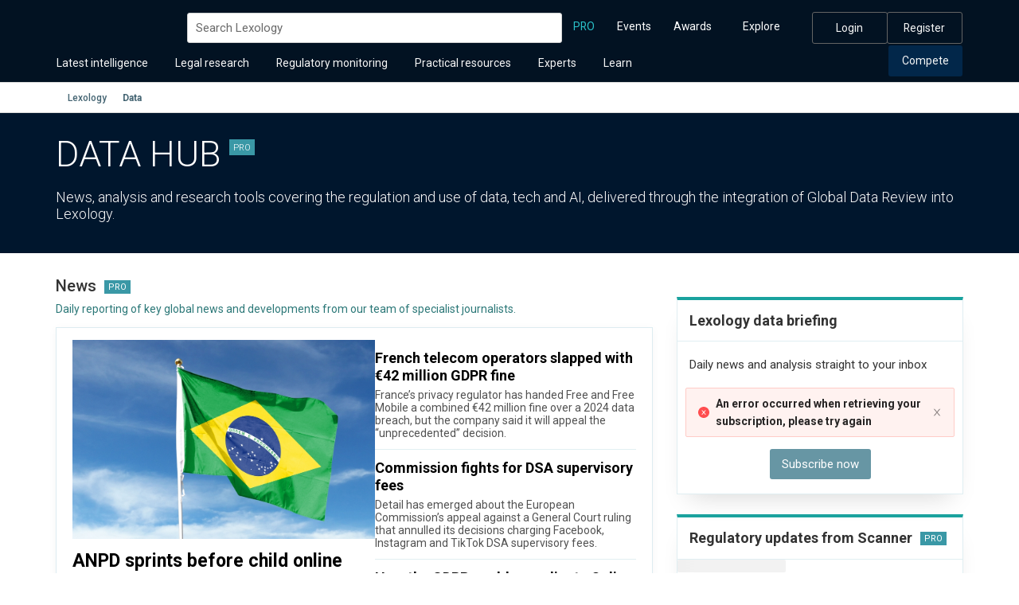

--- FILE ---
content_type: text/html; charset=utf-8
request_url: https://www.lexology.com/pro/hubs/Data
body_size: 27935
content:
<!DOCTYPE html>
<html lang="en">
    <head>
        <title>Data Hub - Lexology</title>
        <link rel="preconnect" href="https://cookie-cdn.cookiepro.com" />
        <link rel="dns-prefetch" href="https://cookie-cdn.cookiepro.com" />
        <link rel="preconnect" href="https://static.hotjar.com" />
        <link rel="dns-prefetch" href="https://static.hotjar.com" />
        <link rel="preconnect" href="https://fonts.gstatic.com" />
        <link rel="preload" as="style" href="https://fonts.googleapis.com/css?family=Roboto:400,500,700,300&amp;display=swap" />

        <meta charset="utf-8" />
        <meta http-equiv="content-type" content="text/html;charset=utf-8" />
        <meta name="viewport" content="width=device-width, initial-scale=1.0" />
        <meta name="robots" content="max-snippet:-1, max-image-preview:standard">
        <meta name="description" content="Lexology delivers the most comprehensive source of international legal updates, analysis and insights for law firms and in-house counsel.">
            <meta name="keywords" content="law, lawyers, legal, law firms, law updates, legal updates, legal developments, law developments, legal newsletters, legal current awareness, deals, legal advisers, legal advisors, legal directory">
            <meta itemprop="name" content="Data Hub - Lexology" />
            <meta itemprop="description" content="Lexology delivers the most comprehensive source of international legal updates, analysis and insights for law firms and in-house counsel." />
        
        <link rel="stylesheet" media="print" onload="this.onload=null;this.removeAttribute('media');" href="https://fonts.googleapis.com/css?family=Roboto:400,500,700,300&amp;display=swap" />
        <noscript><link rel="stylesheet" href="https://fonts.googleapis.com/css?family=Roboto:400,500,700,300&amp;display=swap" /></noscript>

            <link rel="stylesheet" media="print" onload="this.onload=null;this.removeAttribute('media');" href="/content/font-awesome-5.5.0/css/regular.css" />
            <link rel="stylesheet" media="print" onload="this.onload=null;this.removeAttribute('media');" href="/content/font-awesome-5.5.0/css/light.css" />
            <link rel="stylesheet" media="print" onload="this.onload=null;this.removeAttribute('media');" href="/content/font-awesome-5.5.0/css/brands.css" />
            <link rel="stylesheet" media="print" onload="this.onload=null;this.removeAttribute('media');" href="/content/font-awesome-5.5.0/css/fontawesome.css" />
            <link rel="stylesheet" media="print" onload="this.onload=null;this.removeAttribute('media');" href="/content/font-awesome-5.5.0/css/solid.css" />
            <noscript>
                <link href="/content/font-awesome-5.5.0/css/regular.css" rel="stylesheet"/>
                <link href="/content/font-awesome-5.5.0/css/solid.css" rel="stylesheet"/>
                <link href="/content/font-awesome-5.5.0/css/brands.css" rel="stylesheet"/>
                <link href="/content/font-awesome-5.5.0/css/light.css" rel="stylesheet"/>
                <link href="/content/font-awesome-5.5.0/css/fontawesome.css" rel="stylesheet" />
            </noscript>

        <script type="text/plain" class="optanon-category-C0002">
                            (function(i,s,o,g,r,a,m){i['GoogleAnalyticsObject']=r;i[r]=i[r]||function(){
                            (i[r].q=i[r].q||[]).push(arguments)},i[r].l=1*new Date();a=s.createElement(o),
                            m=s.getElementsByTagName(o)[0];a.async=1;a.src=g;m.parentNode.insertBefore(a,m)
                            })(window,document,'script','//www.google-analytics.com/analytics.js','ga');
                            ga('create', 'UA-8625846-3', 'auto');ga('send', 'pageview', {  });</script>
        <!-- Google tag (gtag.js) -->
                        <script async src="https://www.googletagmanager.com/gtag/js?id=G-TPRFN09B8E" class="optanon-category-C0002"></script>
                        <script type="text/plain" class="optanon-category-C0002">
                            window.dataLayer = window.dataLayer || []; 
                            function gtag() {dataLayer.push(arguments); }
                            gtag('js', new Date());

                            gtag('config', 'G-TPRFN09B8E');   // Google Analytics 4 property</script>
        <link href='/dist/react/static/css/sitewidev2.abe2b988.css' rel='preload' as='style' /><noscript><link href='/dist/react/static/css/sitewidev2.abe2b988.css' rel='stylesheet' /></noscript><link href='/dist/react/static/js/0.b020b531.chunk.js' rel='preload' as='script' /><link href='/dist/react/static/js/1.3fc9ba86.chunk.js' rel='preload' as='script' /><link href='/dist/react/static/js/sitewidev2.8cd164a8.js' rel='preload' as='script' /><script>window.__REACT_JS = '/dist/react/static/js/0.b020b531.chunk.js,/dist/react/static/js/1.3fc9ba86.chunk.js,/dist/react/static/js/sitewidev2.8cd164a8.js,/dist/react/static/css/sitewidev2.abe2b988.css'</script>
        <style>.container{margin-right:auto;margin-left:auto;padding-left:15px;padding-right:15px}@media (min-width:768px){.container{width:750px}}@media (min-width:992px){.container{width:970px}}@media (min-width:1200px){.container{width:1170px}}.container-fluid{margin-right:auto;margin-left:auto;padding-left:15px;padding-right:15px}.row{margin-left:-15px;margin-right:-15px}.col-lg-1,.col-lg-2,.col-lg-3,.col-lg-4,.col-lg-5,.col-lg-6,.col-lg-7,.col-lg-8,.col-lg-9,.col-lg-10,.col-lg-11,.col-lg-12,.col-md-1,.col-md-2,.col-md-3,.col-md-4,.col-md-5,.col-md-6,.col-md-7,.col-md-8,.col-md-9,.col-md-10,.col-md-11,.col-md-12,.col-sm-1,.col-sm-2,.col-sm-3,.col-sm-4,.col-sm-5,.col-sm-6,.col-sm-7,.col-sm-8,.col-sm-9,.col-sm-10,.col-sm-11,.col-sm-12,.col-xs-1,.col-xs-2,.col-xs-3,.col-xs-4,.col-xs-5,.col-xs-6,.col-xs-7,.col-xs-8,.col-xs-9,.col-xs-10,.col-xs-11,.col-xs-12{position:relative;min-height:1px;padding-left:15px;padding-right:15px}.col-xs-1,.col-xs-2,.col-xs-3,.col-xs-4,.col-xs-5,.col-xs-6,.col-xs-7,.col-xs-8,.col-xs-9,.col-xs-10,.col-xs-11,.col-xs-12{float:left}.col-xs-12{width:100%}.col-xs-11{width:91.66666667%}.col-xs-10{width:83.33333333%}.col-xs-9{width:75%}.col-xs-8{width:66.66666667%}.col-xs-7{width:58.33333333%}.col-xs-6{width:50%}.col-xs-5{width:41.66666667%}.col-xs-4{width:33.33333333%}.col-xs-3{width:25%}.col-xs-2{width:16.66666667%}.col-xs-1{width:8.33333333%}.col-xs-pull-12{right:100%}.col-xs-pull-11{right:91.66666667%}.col-xs-pull-10{right:83.33333333%}.col-xs-pull-9{right:75%}.col-xs-pull-8{right:66.66666667%}.col-xs-pull-7{right:58.33333333%}.col-xs-pull-6{right:50%}.col-xs-pull-5{right:41.66666667%}.col-xs-pull-4{right:33.33333333%}.col-xs-pull-3{right:25%}.col-xs-pull-2{right:16.66666667%}.col-xs-pull-1{right:8.33333333%}.col-xs-pull-0{right:0}.col-xs-push-12{left:100%}.col-xs-push-11{left:91.66666667%}.col-xs-push-10{left:83.33333333%}.col-xs-push-9{left:75%}.col-xs-push-8{left:66.66666667%}.col-xs-push-7{left:58.33333333%}.col-xs-push-6{left:50%}.col-xs-push-5{left:41.66666667%}.col-xs-push-4{left:33.33333333%}.col-xs-push-3{left:25%}.col-xs-push-2{left:16.66666667%}.col-xs-push-1{left:8.33333333%}.col-xs-push-0{left:0}.col-xs-offset-12{margin-left:100%}.col-xs-offset-11{margin-left:91.66666667%}.col-xs-offset-10{margin-left:83.33333333%}.col-xs-offset-9{margin-left:75%}.col-xs-offset-8{margin-left:66.66666667%}.col-xs-offset-7{margin-left:58.33333333%}.col-xs-offset-6{margin-left:50%}.col-xs-offset-5{margin-left:41.66666667%}.col-xs-offset-4{margin-left:33.33333333%}.col-xs-offset-3{margin-left:25%}.col-xs-offset-2{margin-left:16.66666667%}.col-xs-offset-1{margin-left:8.33333333%}.col-xs-offset-0{margin-left:0}@media (min-width:768px){.col-sm-1,.col-sm-2,.col-sm-3,.col-sm-4,.col-sm-5,.col-sm-6,.col-sm-7,.col-sm-8,.col-sm-9,.col-sm-10,.col-sm-11,.col-sm-12{float:left}.col-sm-12{width:100%}.col-sm-11{width:91.66666667%}.col-sm-10{width:83.33333333%}.col-sm-9{width:75%}.col-sm-8{width:66.66666667%}.col-sm-7{width:58.33333333%}.col-sm-6{width:50%}.col-sm-5{width:41.66666667%}.col-sm-4{width:33.33333333%}.col-sm-3{width:25%}.col-sm-2{width:16.66666667%}.col-sm-1{width:8.33333333%}.col-sm-pull-12{right:100%}.col-sm-pull-11{right:91.66666667%}.col-sm-pull-10{right:83.33333333%}.col-sm-pull-9{right:75%}.col-sm-pull-8{right:66.66666667%}.col-sm-pull-7{right:58.33333333%}.col-sm-pull-6{right:50%}.col-sm-pull-5{right:41.66666667%}.col-sm-pull-4{right:33.33333333%}.col-sm-pull-3{right:25%}.col-sm-pull-2{right:16.66666667%}.col-sm-pull-1{right:8.33333333%}.col-sm-pull-0{right:0}.col-sm-push-12{left:100%}.col-sm-push-11{left:91.66666667%}.col-sm-push-10{left:83.33333333%}.col-sm-push-9{left:75%}.col-sm-push-8{left:66.66666667%}.col-sm-push-7{left:58.33333333%}.col-sm-push-6{left:50%}.col-sm-push-5{left:41.66666667%}.col-sm-push-4{left:33.33333333%}.col-sm-push-3{left:25%}.col-sm-push-2{left:16.66666667%}.col-sm-push-1{left:8.33333333%}.col-sm-push-0{left:0}.col-sm-offset-12{margin-left:100%}.col-sm-offset-11{margin-left:91.66666667%}.col-sm-offset-10{margin-left:83.33333333%}.col-sm-offset-9{margin-left:75%}.col-sm-offset-8{margin-left:66.66666667%}.col-sm-offset-7{margin-left:58.33333333%}.col-sm-offset-6{margin-left:50%}.col-sm-offset-5{margin-left:41.66666667%}.col-sm-offset-4{margin-left:33.33333333%}.col-sm-offset-3{margin-left:25%}.col-sm-offset-2{margin-left:16.66666667%}.col-sm-offset-1{margin-left:8.33333333%}.col-sm-offset-0{margin-left:0}}@media (min-width:992px){.col-md-1,.col-md-2,.col-md-3,.col-md-4,.col-md-5,.col-md-6,.col-md-7,.col-md-8,.col-md-9,.col-md-10,.col-md-11,.col-md-12{float:left}.col-md-12{width:100%}.col-md-11{width:91.66666667%}.col-md-10{width:83.33333333%}.col-md-9{width:75%}.col-md-8{width:66.66666667%}.col-md-7{width:58.33333333%}.col-md-6{width:50%}.col-md-5{width:41.66666667%}.col-md-4{width:33.33333333%}.col-md-3{width:25%}.col-md-2{width:16.66666667%}.col-md-1{width:8.33333333%}.col-md-pull-12{right:100%}.col-md-pull-11{right:91.66666667%}.col-md-pull-10{right:83.33333333%}.col-md-pull-9{right:75%}.col-md-pull-8{right:66.66666667%}.col-md-pull-7{right:58.33333333%}.col-md-pull-6{right:50%}.col-md-pull-5{right:41.66666667%}.col-md-pull-4{right:33.33333333%}.col-md-pull-3{right:25%}.col-md-pull-2{right:16.66666667%}.col-md-pull-1{right:8.33333333%}.col-md-pull-0{right:0}.col-md-push-12{left:100%}.col-md-push-11{left:91.66666667%}.col-md-push-10{left:83.33333333%}.col-md-push-9{left:75%}.col-md-push-8{left:66.66666667%}.col-md-push-7{left:58.33333333%}.col-md-push-6{left:50%}.col-md-push-5{left:41.66666667%}.col-md-push-4{left:33.33333333%}.col-md-push-3{left:25%}.col-md-push-2{left:16.66666667%}.col-md-push-1{left:8.33333333%}.col-md-push-0{left:0}.col-md-offset-12{margin-left:100%}.col-md-offset-11{margin-left:91.66666667%}.col-md-offset-10{margin-left:83.33333333%}.col-md-offset-9{margin-left:75%}.col-md-offset-8{margin-left:66.66666667%}.col-md-offset-7{margin-left:58.33333333%}.col-md-offset-6{margin-left:50%}.col-md-offset-5{margin-left:41.66666667%}.col-md-offset-4{margin-left:33.33333333%}.col-md-offset-3{margin-left:25%}.col-md-offset-2{margin-left:16.66666667%}.col-md-offset-1{margin-left:8.33333333%}.col-md-offset-0{margin-left:0}}@media (min-width:1200px){.col-lg-1,.col-lg-2,.col-lg-3,.col-lg-4,.col-lg-5,.col-lg-6,.col-lg-7,.col-lg-8,.col-lg-9,.col-lg-10,.col-lg-11,.col-lg-12{float:left}.col-lg-12{width:100%}.col-lg-11{width:91.66666667%}.col-lg-10{width:83.33333333%}.col-lg-9{width:75%}.col-lg-8{width:66.66666667%}.col-lg-7{width:58.33333333%}.col-lg-6{width:50%}.col-lg-5{width:41.66666667%}.col-lg-4{width:33.33333333%}.col-lg-3{width:25%}.col-lg-2{width:16.66666667%}.col-lg-1{width:8.33333333%}.col-lg-pull-12{right:100%}.col-lg-pull-11{right:91.66666667%}.col-lg-pull-10{right:83.33333333%}.col-lg-pull-9{right:75%}.col-lg-pull-8{right:66.66666667%}.col-lg-pull-7{right:58.33333333%}.col-lg-pull-6{right:50%}.col-lg-pull-5{right:41.66666667%}.col-lg-pull-4{right:33.33333333%}.col-lg-pull-3{right:25%}.col-lg-pull-2{right:16.66666667%}.col-lg-pull-1{right:8.33333333%}.col-lg-pull-0{right:0}.col-lg-push-12{left:100%}.col-lg-push-11{left:91.66666667%}.col-lg-push-10{left:83.33333333%}.col-lg-push-9{left:75%}.col-lg-push-8{left:66.66666667%}.col-lg-push-7{left:58.33333333%}.col-lg-push-6{left:50%}.col-lg-push-5{left:41.66666667%}.col-lg-push-4{left:33.33333333%}.col-lg-push-3{left:25%}.col-lg-push-2{left:16.66666667%}.col-lg-push-1{left:8.33333333%}.col-lg-push-0{left:0}.col-lg-offset-12{margin-left:100%}.col-lg-offset-11{margin-left:91.66666667%}.col-lg-offset-10{margin-left:83.33333333%}.col-lg-offset-9{margin-left:75%}.col-lg-offset-8{margin-left:66.66666667%}.col-lg-offset-7{margin-left:58.33333333%}.col-lg-offset-6{margin-left:50%}.col-lg-offset-5{margin-left:41.66666667%}.col-lg-offset-4{margin-left:33.33333333%}.col-lg-offset-3{margin-left:25%}.col-lg-offset-2{margin-left:16.66666667%}.col-lg-offset-1{margin-left:8.33333333%}.col-lg-offset-0{margin-left:0}}*,:after,:before{box-sizing:border-box}html{-moz-text-size-adjust:100%;text-size-adjust:100%;-webkit-text-size-adjust:100%}body,html{font-family:Roboto,Arial,sans-serif;font-size:15px}body{left:0;padding:0;margin:0;font-weight:400;color:#333;-webkit-text-stroke:1px transparent;overflow-x:hidden}body ::selection{background-color:rgba(153,200,200,.7);color:#000}body h1,body h2,body h3,body h4,body h5,body h6{color:#333}button,input,select,table,textarea{font-family:Roboto,Arial,sans-serif;font-size:15px;font-weight:400;color:#333}article,aside,details,figcaption,figure,footer,header,hgroup,main,nav,section,summary{display:block}.container:after,.container:before{content:" ";display:table}.container:after{clear:both}@media (min-width:993px){#main-wrapper{min-height:500px}}.skip-to-content{position:absolute;top:-5.333rem;left:0;background:#fff;color:#000;padding:.8rem 1.333rem;text-decoration:none;font-size:1.067rem;font-weight:700;z-index:10000;white-space:nowrap;border:.2rem solid #000;box-shadow:0 .133rem .267rem rgba(0,0,0,.2)}.skip-to-content:focus{top:4rem;outline:.2rem solid #000;outline-offset:.133rem}.skip-to-content:hover{background:#f0f0f0;text-decoration:none}#lex-header-v4{background-color:#021222;position:relative;line-height:1.42857143}#lex-header-v4 .mobile-header,#lex-header-v4 .mobile-header-logo{display:none}@media (min-width:1032px) and (max-width:1189px){#lex-header-v4 .container{width:100%}}@media (min-width:1200px){#lex-header-v4 .top-nav{display:flex;justify-content:space-between;position:relative;align-content:center;flex-wrap:wrap;grid-gap:3rem;gap:3rem;align-items:center}#lex-header-v4 .top-nav>ul{display:inline-block;text-align:left}#lex-header-v4 .top-nav>ul li.lex-navlink.pro a{color:#2ac1c9}}#lex-header-v4 .bottom-row{display:flex;justify-content:space-between;align-items:center}@media (max-width:1199px){#lex-header-v4 .bottom-row .lbr-nav.left-nav{width:100%}}@media (min-width:1200px){#lex-header-v4 .bottom-row .lbr-nav.left-nav{z-index:101;width:auto;margin-left:-.667rem;display:inline-block}#lex-header-v4 .bottom-row .lbr-nav.right-nav{z-index:101;display:inline-block}#lex-header-v4 .bottom-row .lbr-nav.right-nav>ul{display:inline-block;text-align:left}#lex-header-v4 .bottom-row .lbr-nav.right-nav>ul #nav-compete button{background-color:#02274a}#lex-header-v4 .bottom-row .lbr-nav.right-nav>ul #nav-compete button:hover{background-color:#006993}}@media (min-width:1200px) and (min-width:1200px){#lex-header-v4 .bottom-row .lbr-nav.right-nav>ul #nav-toolkit.open-section button,#lex-header-v4 .bottom-row .lbr-nav.right-nav>ul #nav-toolkit button:hover{background-color:#004c6a}}#lex-header-v4 .lbr-nav #pro-link>a,#lex-header-v4 .lbr-nav #pro-link>button{color:#2ac1c9}@media (max-width:992px){#lex-header-v4 .lbr-nav #pro-link>a,#lex-header-v4 .lbr-nav #pro-link>button{font-weight:500}#lex-header-v4 .lbr-nav #pro-link>a:hover,#lex-header-v4 .lbr-nav #pro-link>button:hover{background-color:#282828}}#lex-header-v4 .main-nav{background-color:#021222;color:#fff;position:relative;z-index:99}#lex-header-v4 .main-nav .container{height:auto;position:relative}#lex-header-v4 .main-nav .container .navigation{padding:1rem 0 0;display:flex;flex-direction:column;grid-gap:1rem;gap:1rem}@media (max-width:1199px){#lex-header-v4 .main-nav .container .navigation{padding:0 0 .5rem;grid-gap:0;gap:0}}#lex-header-v4 .main-nav .container .mobile-header{padding:.7rem 0 0}#lex-header-v4 .main-nav .container .header-toggle{position:relative;display:flex;align-items:center;justify-content:center;width:2.667rem;height:2.667rem;padding:0;border:none;background:transparent;cursor:pointer}#lex-header-v4 .main-nav .container .header-toggle:before{content:"";display:block;width:2.667rem;height:2.667rem;background:#3e3d3e url(/dist/react/static/media/mobileMenuIcon.64255b6f.svg) 50% no-repeat;border-radius:.267rem}@media (max-width:1199px){#lex-header-v4 .main-nav .container .header-toggle{display:flex;margin-right:.8rem}}#lex-header-v4 .under-nav #gtdt-sub-nav .container nav ul li a{color:#4c49b3!important;font-weight:500}#lex-header-v4 .under-nav #gtdt-sub-nav .container nav ul li a:active,#lex-header-v4 .under-nav #gtdt-sub-nav .container nav ul li a:focus,#lex-header-v4 .under-nav #gtdt-sub-nav .container nav ul li a:hover{border-bottom-color:#4c49b3}#lex-header-v4 .under-nav #gtdt-sub-nav .container nav ul li.active a{color:#00162d!important;border-bottom-color:#00162d}#lex-header-v4 .mobile-only{display:none}#lex-header-v4 .border-top{border-top:1px solid #ccc}@media (max-width:1199px){#lex-header-v4 .mobile-only{display:block}#lex-header-v4 .desktop-only{display:none}#lex-header-v4 .main-nav{height:4.067rem}#lex-header-v4 .main-nav .container{height:4.067rem;padding:0}#lex-header-v4 .bottom-nav{display:none}#lex-header-v4 .mobile-links{position:fixed;top:0;right:0;width:17.333rem;height:100%;z-index:1000;overflow-y:auto;background-color:#021222;transform:translateX(100%);transition:transform .3s ease;pointer-events:none}body.mobile-nav-open #lex-header-v4 .mobile-links{transform:translateX(0);pointer-events:auto}body.mobile-nav-open #lex-header-v4 .mobile-links .lex-search-form .search-container-nav input[type=text]{border-radius:.533rem;font-size:.933rem;border:1px solid #0f2e4d;background:#071e35;color:rgba(255,253,253,.65);font-style:normal;font-weight:400;line-height:normal}body.mobile-nav-open #lex-header-v4 .mobile-links .lex-search-form .search-container-nav input.submit{filter:invert(100%) brightness(200%)}body.mobile-nav-open #lex-header-v4 .mobile-links .lex-search-form .search-container-nav input.search-input{height:2.667rem}body.mobile-nav-open #lex-header-v4 .mobile-links .lex-search-form .search-container-nav input.search-input:-ms-input-placeholder{color:rgba(255,253,253,.65)}body.mobile-nav-open #lex-header-v4 .mobile-links .lex-search-form .search-container-nav input.search-input::placeholder{color:rgba(255,253,253,.65)}#lex-header-v4 .mobile-header{display:flex;align-items:center;justify-content:space-between}#lex-header-v4 .mobile-header .mobile-header-logo{display:flex;align-items:center;margin-left:.8rem}#lex-header-v4 .mobile-header .mobile-header-logo svg{display:block;height:2rem}#lex-header-v4 #resource-nav-container,#lex-header-v4 .lex-analytics-subnav.desktop-only,#lex-header-v4 .lex-dd.desktop-only,#lex-header-v4 .top-nav .logo,#lex-header-v4 .top-nav [class*=logo]{display:none}}@media (max-width:1199px){body{transition:all .3s ease;left:0;position:relative}body.mobile-nav-open{left:-16rem;overflow:hidden}#resource-nav-container,.lex-analytics-subnav.desktop-only,.lex-dd.desktop-only{display:none}}.lex-logo{float:left;position:relative}.lex-logo a,.lex-logo button{display:block}.lex-logo.dark-logo,.lex-logo.standard-logo{background-size:165px;width:165px;height:24px}.lex-logo.dark-logo a,.lex-logo.standard-logo a{display:block;width:166px;height:24px}.lex-logo.standard-logo{background:url(/dist/react/static/media/lexology-logo-light.9dbe4a3c.svg) 0 0 no-repeat}.lex-logo.dark-logo{background:url(/dist/react/static/media/lexology-logo-dark.5608cd2b.svg) 0 0 no-repeat}.lex-logo.pro-logo{background:url(/dist/react/static/media/lexology-logo-pro-light.c64d6935.svg) 0 0 no-repeat;background-size:174px;width:174px;height:18px}.lex-logo.pro-logo a{display:block;height:100%;width:100%}.lex-logo:focus,.lex-logo:focus-visible{outline:1px solid #fff;outline-offset:3px;border-radius:3px}.sr-only{position:absolute;width:1px;height:1px;padding:0;margin:-1px;overflow:hidden;clip:rect(0,0,0,0);white-space:nowrap;border:0}@media (min-width:1200px){.lex-search-form{float:left;position:relative;display:block;width:auto;flex:1 1}.lex-search-form :focus-within{outline:1px solid #fff;outline-offset:5px;border-radius:5x}.lex-search-form .search-input:focus-visible{outline:1px solid #fff;outline-offset:2px;border-radius:5x}}@media (max-width:1199px){.lex-search-form{margin:9px 5px}}.lex-search-form .search-container-nav{position:relative;text-align:right}.lex-search-form .search-container-nav input.search-input{padding-right:34px;height:38px;border-radius:3px;color:#343134;border:none;outline:none;transition:width .2s;width:100%;background-color:#fff}.lex-search-form .search-container-nav input.search-input:-ms-input-placeholder{color:#6b6b6b!important}.lex-search-form .search-container-nav input.search-input::placeholder{color:#6b6b6b}.lex-search-form .search-container-nav input[type=text]{color:#6b6b6b;border:1px solid #d2d2d2;padding:2px 5px 2px 10px;margin:0}.lex-search-form .search-container-nav input.submit{border:none;outline:none;background:url(/dist/react/static/media/search-icon.92947d2b.svg) 50% no-repeat;background-size:13px 13px;position:absolute;right:0;width:12px;height:12px;top:0;filter:none}.lex-search-form .search-container-nav input[type=submit]{border-radius:6px;font-family:Roboto,Arial,sans-serif;text-align:center;padding:9px 20px;display:inline-block;text-decoration:none;font-size:14px;font-weight:700;line-height:16px;cursor:pointer;color:#fff;text-indent:-9999px;white-space:nowrap;overflow:hidden}@media (min-width:1200px){.logged-out .lex-search-form{width:calc(100% - 790px)}}#lex-header-v4 nav.lbr-nav ul{list-style:none;margin:0;padding:0}#lex-header-v4 nav.lbr-nav ul>li.lex-navlink>button.subnav-link{cursor:pointer;pointer-events:all;position:relative}#lex-header-v4 nav.lbr-nav ul>li.lex-navlink>button.subnav-link:before{content:"";background:url(/dist/react/static/media/arrow.12a93571.svg) 50% no-repeat;background-size:contain;position:absolute;right:5px;top:53%;transform:translateY(-50%) rotate(0deg);width:.5rem;height:.5rem;transition:transform .3s ease}#lex-header-v4 nav.lbr-nav ul>li.lex-navlink>button.subnav-button{cursor:pointer;pointer-events:all;position:relative}#lex-header-v4 nav.lbr-nav ul>li.lex-navlink.bordered>a{cursor:pointer;display:block;text-decoration:none;-webkit-user-select:none;-ms-user-select:none;user-select:none;line-height:2.3;font-weight:400;text-align:center;padding:.2rem 1.13rem;border:1px solid #646464;background:transparent;color:#f6f6f6;font-size:.93rem}#lex-header-v4 nav.lbr-nav ul>li.lex-navlink.bordered>a:hover{background:#3d3a3d}#lex-header-v4 nav.lbr-nav ul>li.lex-navlink.open-section>button.subnav-link:before{transform:translateY(-50%) rotate(-180deg)}#lex-header-v4 nav.lbr-nav ul>li.lex-navlink>nav.mobile-only{display:none}@media (min-width:1200px){#lex-header-v4 nav.lbr-nav ul>li.lex-navlink{float:left;position:relative;padding:0;margin:0 .07rem 0 0}#lex-header-v4 nav.lbr-nav ul>li.lex-navlink>a,#lex-header-v4 nav.lbr-nav ul>li.lex-navlink>button{display:block;padding:1rem .73rem;text-decoration:none;-webkit-user-select:none;-ms-user-select:none;user-select:none;line-height:1.3;font-weight:400;transition:all .3s ease}#lex-header-v4 nav.lbr-nav ul>li.lex-navlink>button{cursor:pointer;border:none;border-radius:0}#lex-header-v4 nav.lbr-nav ul>li.lex-navlink.standard>a,#lex-header-v4 nav.lbr-nav ul>li.lex-navlink.standard>button{background-color:transparent;color:#f6f6f6;border-color:transparent;font-size:.93rem;border-top-left-radius:.25rem;border-top-right-radius:.25rem}#lex-header-v4 nav.lbr-nav ul>li.lex-navlink.standard>a:hover,#lex-header-v4 nav.lbr-nav ul>li.lex-navlink.standard>button:hover{background-color:#02274a;color:#f6f6f6;border-color:#02274a}#lex-header-v4 nav.lbr-nav ul>li.lex-navlink.standard>button.subnav-link{padding-right:1.47rem}#lex-header-v4 nav.lbr-nav ul>li.lex-navlink.standard.open-section>button{background-color:#02274a;color:#f6f6f6;border-color:#02274a}#lex-header-v4 nav.lbr-nav ul>li.lex-navlink.standard.active>a,#lex-header-v4 nav.lbr-nav ul>li.lex-navlink.standard.active>button{font-weight:500;background-color:#02274a;color:#2ccce3;border-color:#02274a}#lex-header-v4 nav.lbr-nav ul>li.lex-navlink.standard.active>button.subnav-link:before{filter:sepia(25%) saturate(3741%) hue-rotate(148deg) brightness(75%) contrast(92%)}#lex-header-v4 nav.lbr-nav ul>li.lex-navlink.small{margin:0}#lex-header-v4 nav.lbr-nav ul>li.lex-navlink.small>a,#lex-header-v4 nav.lbr-nav ul>li.lex-navlink.small>button{background-color:transparent;color:#fff;border-color:transparent;font-size:.93rem;padding:.6rem .93rem;line-height:1.3}#lex-header-v4 nav.lbr-nav ul>li.lex-navlink.small>a:hover,#lex-header-v4 nav.lbr-nav ul>li.lex-navlink.small>button:hover{background-color:#02274a;color:#fff;border-color:#02274a}#lex-header-v4 nav.lbr-nav ul>li.lex-navlink.small>button.subnav-link{color:#fff;padding-right:1.67rem}#lex-header-v4 nav.lbr-nav ul>li.lex-navlink.small>button.subnav-button,#lex-header-v4 nav.lbr-nav ul>li.lex-navlink.small>button:hover{color:#fff}#lex-header-v4 nav.lbr-nav ul>li.lex-navlink.small>button:hover:before{filter:none}#lex-header-v4 nav.lbr-nav ul>li.lex-navlink.small.active>a,#lex-header-v4 nav.lbr-nav ul>li.lex-navlink.small.active>button,#lex-header-v4 nav.lbr-nav ul>li.lex-navlink.small.open-section>a,#lex-header-v4 nav.lbr-nav ul>li.lex-navlink.small.open-section>button{color:#f6f6f6}#lex-header-v4 nav.lbr-nav ul>li.lex-navlink.button{z-index:300;margin-left:.67rem}#lex-header-v4 nav.lbr-nav ul>li.lex-navlink.button>button{font-size:.93rem;border-radius:.2rem;padding:.7rem 1.13rem;cursor:pointer;color:#f6f6f6}#lex-header-v4 nav.lbr-nav ul>li.lex-navlink.button>button.subnav-link{padding-right:2.07rem}#lex-header-v4 nav.lbr-nav ul>li.lex-navlink.button>button.subnav-link:before{right:.8rem}#lex-header-v4 nav.lbr-nav ul>li.lex-navlink.button.active>button,#lex-header-v4 nav.lbr-nav ul>li.lex-navlink.button.open-section>button,#lex-header-v4 nav.lbr-nav ul>li.lex-navlink.button>button:hover{background-color:#444;color:#f6f6f6;border-color:#444}#lex-header-v4 nav.lbr-nav ul .mobile-login-register{display:none!important}}@media (max-width:1199px){#lex-header-v4 nav.lbr-nav ul>li.lex-navlink>a,#lex-header-v4 nav.lbr-nav ul>li.lex-navlink>button{text-align:left;color:#fff;display:block;width:100%;text-decoration:none;-webkit-user-select:none;-ms-user-select:none;user-select:none;border-radius:0;font-size:1.13rem;font-weight:400;padding:.8rem 1rem;line-height:1.3;transition:all .3s ease}#lex-header-v4 nav.lbr-nav ul>li.lex-navlink>a:hover,#lex-header-v4 nav.lbr-nav ul>li.lex-navlink>button:hover{color:#2ccce3;background-color:#02274a}#lex-header-v4 nav.lbr-nav ul>li.lex-navlink>button{cursor:pointer;background-color:transparent;border:none}#lex-header-v4 nav.lbr-nav ul>li.lex-navlink>button.subnav-link:before{right:1rem;top:1.6rem;width:1em;height:1em}#lex-header-v4 nav.lbr-nav ul>li.lex-navlink>button.subnav-link:hover{color:#2ccce3}#lex-header-v4 nav.lbr-nav ul>li.lex-navlink>button.subnav-button{background-color:#333;font-weight:500}#lex-header-v4 nav.lbr-nav ul>li.lex-navlink>button.subnav-button:hover{color:#fff}#lex-header-v4 nav.lbr-nav ul>li.lex-navlink.subnav>nav{display:none}#lex-header-v4 nav.lbr-nav ul>li.lex-navlink.subnav.open-section>nav{background-color:rgba(4,28,52,.54);display:block;padding:.33rem 0}#lex-header-v4 nav.lbr-nav ul>li.lex-navlink.subnav.open-section>nav.mobile-only{display:block}#lex-header-v4 nav.lbr-nav ul>li.lex-navlink.subnav.open-section>nav .lex-navlink a{font-size:1.07rem;font-weight:400;line-height:1.3;padding:.47rem 1rem}#lex-header-v4 nav.lbr-nav ul>li.lex-navlink.standard.subnav{border-bottom:1px solid rgba(17,51,80,.56)}#lex-header-v4 nav.lbr-nav ul>li.lex-navlink.hasCategories{font-size:.8rem;font-weight:400;line-height:1.3;padding:1.13rem 1rem .33rem;color:hsla(0,0%,100%,.63);text-transform:uppercase;text-decoration:underline}#lex-header-v4 nav.lbr-nav ul>li.lex-navlink.active>a,#lex-header-v4 nav.lbr-nav ul>li.lex-navlink.active>button{color:#2ccce3;font-weight:500}#lex-header-v4 nav.lbr-nav ul>li.lex-navlink.mobile-only.small-link>a,#lex-header-v4 nav.lbr-nav ul>li.lex-navlink.mobile-only.small-link>button{font-size:.93rem;padding:.33rem .33rem .33rem 1rem;color:#8ea1b5}#lex-header-v4 nav.lbr-nav ul>li.lex-navlink.mobile-only.compete>a{padding:.8rem 1rem;font-size:1.13rem;color:#fff;background-color:#071d34}#lex-header-v4 nav.lbr-nav ul>li.lex-navlink.mobile-only.compete>a:hover{color:#2ccce3}#lex-header-v4 nav.lbr-nav ul>li.lex-navlink#mylex-nav-pro-button{margin:0 1rem}#lex-header-v4 nav.lbr-nav ul>li.lex-navlink#mylex-nav-pro-button a{display:inline-block;background-color:#03ffed;color:#021222;font-size:.93rem;font-weight:400;border-radius:.27rem;border:1px solid #03ffed;transition:all .3s ease}#lex-header-v4 nav.lbr-nav ul>li.lex-navlink#mylex-nav-pro-button a:hover{background-color:#021222;border:1px solid #fff;color:#fff}#lex-header-v4 nav.lbr-nav ul .mobile-login-register{display:flex;flex-direction:row;width:88%;margin:1rem auto}#lex-header-v4 nav.lbr-nav ul .mobile-login-register .lex-navlink{flex:1 1 50%;margin:0}#lex-header-v4 nav.lbr-nav ul .mobile-login-register .lex-navlink a{display:block;text-align:center;border:1px solid #646464;background:transparent;color:#f6f6f6;font-size:.93rem;padding:.67rem 0;text-decoration:none}#lex-header-v4 nav.lbr-nav ul .mobile-login-register .lex-navlink a:hover{background:#02274a;color:#2ccce3;text-decoration:underline}#lex-header-v4 nav.lbr-nav ul .mobile-login-register .lex-navlink:first-child a{border-right:none}#lex-header-v4 nav.lbr-nav ul .desktop-only{display:none!important}#lex-header-v4 nav.lbr-nav ul #mylex-nav{margin:1rem auto;width:88%;transition:all .3s ease}#lex-header-v4 nav.lbr-nav ul #mylex-nav button{background:#5f5e5f;border-radius:.33rem;padding:.67rem 1rem;font-size:.93rem;border:1px solid #5f5e5f}#lex-header-v4 nav.lbr-nav ul #mylex-nav button:before{right:1rem;top:1.33rem;width:.67em;height:.67em}#lex-header-v4 nav.lbr-nav ul #mylex-nav button:hover{background-color:#5f5e5f;color:#fff}#lex-header-v4 nav.lbr-nav ul #mylex-nav .lexcomponent-mylexology-dropdown{padding:0;margin-top:-.2rem;border:1px solid #fff;border-top:none}#lex-header-v4 nav.lbr-nav ul #mylex-nav .lexcomponent-mylexology-dropdown li:first-child{padding-top:.2rem}#lex-header-v4 nav.lbr-nav ul #mylex-nav .lexcomponent-mylexology-dropdown li a:hover{background-color:#021222}#lex-header-v4 nav.lbr-nav ul #mylex-nav.open-section button{border:1px solid #fff}#lex-header-v4 nav.lbr-nav ul #nav-toolkit{margin-bottom:.67rem}#lex-header-v4 nav.lbr-nav ul #nav-toolkit button{background-color:#071d34;border-top:1px solid rgba(17,51,80,.56)}#lex-header-v4 nav.lbr-nav ul #lex-analytics-subnav .container{height:fit-content}#lex-header-v4 nav.lbr-nav ul #lex-analytics-subnav .container ul{margin-bottom:.33rem}}@media (min-width:993px){#mylex-nav-login>a,#mylex-nav-login>button{margin-left:15px;margin-right:-2px;border-top-left-radius:3px;border-bottom-left-radius:3px;width:95px;border-radius:3px}}@media (max-width:992px){#mylex-nav-login>a,#mylex-nav-login>button{border-radius:5px 0 0 5px}}@media (min-width:993px){#mylex-nav-register>a,#mylex-nav-register>button{border-top-right-radius:3px;border-bottom-right-radius:3px;width:95px;border-radius:3px}}@media (max-width:992px){#mylex-nav-register>a,#mylex-nav-register>button{border-radius:0 5px 5px 0}}@media (min-width:1200px){.lex-analytics-subnav{z-index:100;position:absolute;background-color:#fff;width:100%;color:#1f1f1f;box-shadow:0 2px 14px 0 rgba(0,0,0,.17)}.lex-analytics-subnav.active{animation:fade .1s linear;display:block}.lex-analytics-subnav.mega-nav>.container{position:relative;height:inherit;padding:0 15px}.lex-analytics-subnav.mega-nav>.container .competelink a{display:flex;justify-content:flex-end;margin-top:0;text-decoration:none;color:#00162d;margin-right:0}.lex-analytics-subnav.mega-nav>.container .competelink a:hover{color:#00162d;text-decoration:underline}.lex-analytics-subnav.mega-nav>.container .competelink a:hover .first-text,.lex-analytics-subnav.mega-nav>.container .competelink a:hover .last-text{color:#00162d;font-weight:700}.lex-analytics-subnav.mega-nav>.container .competelink a .first-text{color:#e55166;font-weight:700}.lex-analytics-subnav.mega-nav>.container .competelink a .last-text{color:#00162d;font-weight:700}.lex-analytics-subnav.mega-nav>.container .nav-container{display:flex}.lex-analytics-subnav.mega-nav>.container .nav-container>nav{margin-right:15px;width:33%;padding:15px 15px 20px}.lex-analytics-subnav.mega-nav>.container .nav-container>nav h2{color:#e55166!important;font-size:13px;font-weight:700;margin:0;padding:15px 0 7px;white-space:nowrap}.lex-analytics-subnav.mega-nav>.container .nav-container nav .nav-description{height:50px;overflow:hidden;border-bottom:1px solid #eaf4f4;color:#000}.lex-analytics-subnav.mega-nav>.container .nav-container nav .nav-description p{color:#505d68;font-size:12px}.lex-analytics-subnav.mega-nav>.container .nav-container nav ul{margin-top:15px;padding:0;list-style:none}.lex-analytics-subnav.mega-nav>.container .nav-container nav ul li{float:none;position:relative;display:flex;align-items:center;grid-gap:10px;gap:10px;margin:10px 0}.lex-analytics-subnav.mega-nav>.container .nav-container nav ul li .dot{background-color:#fbaf02;border-radius:50%;display:inline-block;height:10px;width:10px}.lex-analytics-subnav.mega-nav>.container .nav-container nav ul li:hover .dot{background-color:#00162d}.lex-analytics-subnav.mega-nav>.container .nav-container nav ul li a{font-size:17px;font-weight:700;display:inline-flex;color:#1f1f1f;text-decoration:none}.lex-analytics-subnav.mega-nav>.container .nav-container nav ul li a:hover{text-decoration:underline;color:#00162d}.lex-analytics-subnav.mega-nav>.container .nav-container nav ul li a:hover span{padding-bottom:4px;border-bottom:1px solid #2a6c76}.lex-analytics-subnav.mega-nav>.container .nav-container nav ul li.active a{pointer-events:none;background-color:transparent;color:#2a6c76}.lex-analytics-subnav.mega-nav>.container .nav-container nav ul li.active a:hover{background-color:transparent}.lex-analytics-subnav.mega-nav>.container .nav-container nav .heading{font-weight:700;margin:0;padding:0 0 7px;white-space:nowrap;display:inline-block;color:#e55166}.lex-analytics-subnav.mega-nav>.container .nav-container nav .nav-description{border-bottom:1px solid #fff;margin:0 -15px;padding:0 15px}.lex-analytics-subnav.mega-nav>.container .nav-container nav .nav-description p{margin:0 0 10px;color:rgba(0,0,0,.66);font-size:12.5px;font-style:normal;font-weight:400}.lex-analytics-subnav.mega-nav>.container .nav-container nav.accent-shaded{background-color:#e8ecf1}.lex-analytics-subnav.mega-nav>.container .nav-container nav.accent-shaded .heading{color:#000}}@media (max-width:1199px){#nav-toolkit .heading{margin:0;border-top:1px solid #666;border-bottom:1px solid #666;padding:7px 10px 5px;color:#fff;font-weight:700;font-size:10px;text-transform:uppercase;display:inline-block;width:100%}#nav-toolkit .heading.dot{display:none}#nav-toolkit .container{width:100%;height:unset;margin:0;padding:0}}#nav-toolkit button{background-color:#006993}@media (min-width:1200px){#nav-toolkit.open-section button,#nav-toolkit button:hover{background-color:#004c6a}}@media (min-width:993px){#mylex-nav{margin-left:20px}}@media (max-width:992px){#mylex-nav>a,#mylex-nav>button{background-color:#555455}}#pro-link>a,#pro-link>button{color:#2ac1c9}@media (min-width:993px){#pro-link>a,#pro-link>button{font-weight:400}#pro-link>a:hover,#pro-link>button:hover{color:#18949b}}@media (max-width:992px){#pro-link>a,#pro-link>button{font-weight:500}#pro-link>a:hover,#pro-link>button:hover{background-color:#282828}}@media (min-width:1200px){.lex-dd{position:absolute;margin:0;padding:10px 0;border:1px solid #aaa;border-radius:5px;width:inherit;box-shadow:0 3px 5px 0 rgb(0 0 0/14%);background-color:#fff;z-index:2000;*zoom:1}.lex-dd:after,.lex-dd:before{display:table;line-height:0;content:""}.lex-dd:after{content:"";display:table;clear:both}.lex-dd ul{list-style:none;margin:0;padding:0}.lex-dd ul li{width:100%;margin-right:0;float:left;position:relative;background-color:#fff}.lex-dd ul li.divider{padding-top:10px;border-top:1px solid #ddd;margin-top:10px}.lex-dd ul li a{color:#000;background-color:transparent;font-weight:500;width:100%;padding:9px 15px;text-decoration:none;-webkit-user-select:none;-ms-user-select:none;user-select:none;background-color:#fff;position:relative;display:inline-flex;align-items:center;justify-content:space-between}.lex-dd ul li a:hover{background-color:#eee}.lex-dd ul li a .item__text{display:inline-block}.lex-dd ul li a .item__icon{display:inline-flex;line-height:0;width:15px;height:15px}.lex-dd .drop-down-item .tag{display:inline-block;position:absolute;right:15px;top:8px;border-radius:4px;font-size:10px;font-weight:500;padding:3px 8px 2px;text-transform:uppercase;background-color:#3a98a6;color:#fff;min-width:30px;text-align:center}.lex-dd .drop-down-item .tag .loader svg{color:#fff;font-size:9px;font-weight:700}}@media (max-width:992px){.lex-dd.desktop-only,.lex-dd .divider{display:none}}body .lex-main{margin:auto;line-height:21px;color:#333}body .lex-main h1,body .lex-main h2,body .lex-main h3,body .lex-main h4,body .lex-main h5,body .lex-main h6{margin-top:0;margin-bottom:.5em;font-weight:500}body .lex-main p{margin-top:0;margin-bottom:15px}body .lex-main p:last-child{margin-bottom:0}body .lex-main.margins{padding:15px}.lex-ft{position:relative;background-color:#021222;display:block;line-height:1.42857143;margin-top:15px}.lex-ft .row{margin:20px 0;padding-top:20px;border-top:none}.lex-ft .row .foot-col-head{font-weight:700;color:#fff;margin-bottom:16px}.lex-ft .row:after,.lex-ft .row:before{display:table;content:" "}.lex-ft .foot-1{content:"";display:table;clear:both;width:100%}.lex-ft .foot-2{border-top:2px solid;margin-bottom:12px}.lex-ft ul{list-style-type:none;padding:0 15px 0 0;border-right:none;min-height:110px;margin-bottom:30px}.lex-ft ul li{margin-bottom:8px}.lex-ft a{color:#989898;text-decoration:none}.lex-ft a:hover{text-decoration:underline!important}.lex-ft .foot-search-container{float:right;position:relative}.lex-ft .foot-search-container input#qfoot{padding-right:34px;height:38px;border-radius:3px;background-color:#fff;outline:0;transition:width .2s;width:255px!important;right:-188px;color:#6b6b6b;border:1px solid #6b6b6b}.lex-ft .foot-search-container input#qfoot:placeholder{color:#6b6b6b}.lex-ft .foot-search-container input.submit{position:absolute;right:0;border:none;outline:0;background:url(/dist/react/static/media/search-icon.92947d2b.svg) 50% no-repeat;background-size:13px 13px;width:12px}.lex-ft .foot-search-container input[type=text]{border-radius:6px;color:#6b6b6b;border:1px solid #d2d2d2;padding:2px 5px 2px 10px;margin:0;height:30px}.lex-ft .foot-search-container input[type=submit]{border-radius:6px;font-family:Roboto,Arial,sans-serif;text-align:center;padding:10px 20px;display:inline-block;text-decoration:none;font-size:14px;font-weight:700;line-height:16px;cursor:pointer;color:#fff;text-indent:-9999px;white-space:nowrap;overflow:hidden}.lex-ft .foot-search-container .sr-only{border:0;clip:rect(0,0,0,0);height:1px;margin:-1px;overflow:hidden;padding:0;position:absolute;width:1px}.lex-ft .copyright{display:flex;justify-content:flex-end;float:right;text-align:right}.lex-ft .copyright img{margin-left:10px;margin-bottom:20px}.lex-ft .copyright p{margin-top:30px}@media (max-width:768px){.lex-ft .copyright{margin-top:0!important;position:relative;flex-direction:row-reverse;float:none;margin-top:20px;text-align:left;margin-bottom:0;height:65px}.lex-ft .copyright p{margin-top:18px}.lex-ft .copyright img{width:50px;height:50px;margin-left:0;margin-right:10px}}.lex-ft .follow-links{margin-top:20px;margin-left:37px;margin-right:0;padding-right:0;float:right}.lex-ft .follow-links span{margin-left:8px;position:relative}.lex-ft .follow-links a{display:flex;align-self:center;padding:3px}.lex-ft .follow-links a img{width:20px;filter:invert(67%) sepia(4%) saturate(16%) hue-rotate(342deg) brightness(89%) contrast(95%)}@media (max-width:992px){.lex-ft .follow-links{float:none}}@media (max-width:768px){.lex-ft .follow-links{padding-top:15px!important}}.lex-ft .errorFooterLinks ul{border-right:none}.lex-ft .errorFooterLinks ul li{float:left;padding:0 10px;border-right:1px solid #ccc}.lex-ft .errorFooterLinks ul li:last-child{border:none}.lex-ft .errorFooterLinks ul li:first-child{padding-left:0}.lex-ft.errorFooter{margin-top:50px}@media (max-width:992px){.lex-ft .row.foot-1>div.foot-search-column{width:100%}.lex-ft .row.foot-1>div.foot-search-column .column{width:50%;float:left}}@media (max-width:768px){.lex-ft .foot-col-head{margin:16px 0 2px!important;width:inherit!important}.lex-ft .foot-search-container{position:relative;width:100%;padding-left:15px;padding-right:15px}.lex-ft .foot-search-container input[type=submit]{padding:10px;margin-right:20px}.lex-ft .foot-search-container input#qfoot{width:100%!important;margin-bottom:15px}.lex-ft .row.foot-1{margin-top:-20px;width:100%}.lex-ft .row.foot-1>div,.lex-ft .row.foot-1>div.foot-search-column>.column{float:none!important;display:block!important;width:100%!important;padding:0}.lex-ft .row.foot-1>div ul{display:block;padding:0;border:none;min-height:0;margin:0 0 15px}.lex-ft .row.foot-1>div ul.no-border{border-right:none}.lex-ft .row.foot-1>div ul li{display:inline-block;margin-right:10px!important;border-right:1px solid #777;padding:0 10px 0 0;margin:0 0 5px}.lex-ft .row.foot-1>div ul li a{display:block;font-size:15px;width:100%;padding:3px 0;border-bottom:none;height:27px}.lex-ft .row.foot-1>div ul li a:hover{background-color:#191919;text-decoration:underline}.lex-ft .row.foot-1>div ul li:last-child{border-right:none}.lex-ft .row.foot-1>div ul li:hover{background-color:#191919}.lex-ft .row.foot-1 .logged-out{margin:15px 0}.lex-ft .row.foot-1 .logged-out .foot-col-head{display:none}.lex-ft .row div{width:100%;padding:0}.lex-ft .cls-1{fill:#989898!important}}@media (max-width:480px){.lex-ft .GlobeLink img{width:40px;height:40px}.lex-ft .copyright{height:48px;font-size:13px}.lex-ft .copyright p{margin-top:12px}}.backToTop{float:right;position:fixed;bottom:18px;right:20px;z-index:100}.back-to-top{border:3px solid #00162d;display:flex;align-items:center;justify-content:center;cursor:pointer;transition:background-color .3s ease,border-color .3s ease,filter .3s ease;background-color:#fff;border-radius:50%;width:50px;height:50px;background-image:url(/dist/react/static/media/back-to-top.79c32473.svg);background-repeat:no-repeat}.back-to-top,.back-to-top:hover{background-position:50%;background-size:60%}.back-to-top:hover{background-color:#00162d;border-color:#00162d;background-image:url(/dist/react/static/media/back-to-topInvert.2f7e6952.svg)}.lex-breadcrumbs{position:relative;z-index:1;width:100%;background:#fff;padding:9px 15px 8px 1px;border-bottom:1px solid #dbdbdb;border-top:1px solid #dbdbdb}.lex-breadcrumbs .breadcrumb{position:relative;z-index:2;font-size:12px;padding:8px 1px;line-height:12px;font-weight:500;background:transparent}.lex-breadcrumbs .breadcrumb .breadcrumbLabel{color:#456573;text-decoration:none}.lex-breadcrumbs .breadcrumb .breadcrumbLabel:hover{text-decoration:underline;color:#000}.lex-breadcrumbs .breadcrumb:first-child:before{content:"";background:url(/dist/react/static/media/home.8332e4e2.svg) no-repeat;background-size:100%;background-position:50%;width:16px;height:16px;display:inline-block;vertical-align:-3px;margin-right:5px;filter:invert(39%) sepia(6%) saturate(1885%) hue-rotate(153deg) brightness(93%) contrast(97%)}.lex-breadcrumbs .breadcrumb:hover:first-child:before{filter:unset}.lex-breadcrumbs .breadcrumb .separator{background:url(/dist/react/static/media/chevron.60a4b01c.svg) no-repeat;background-size:100%;background-position:50%;width:8px;height:8px;display:inline-block;vertical-align:middle;margin:5px;filter:invert(39%) sepia(6%) saturate(1885%) hue-rotate(153deg) brightness(93%) contrast(97%)}.lex-breadcrumbs .breadcrumbNoLink{text-decoration:none;position:relative;z-index:2;font-size:12px;line-height:12px;font-weight:700;color:#456573}.lex-breadcrumbs .breadcrumbNoLink .breadcrumbLabel{color:#456573;text-decoration:none}.lex-breadcrumbs.dark{background:#2d2d2d;border-top:1px solid #2d2d2d;border-bottom:1px solid #2d2d2d}.lex-breadcrumbs.dark:before{background:#2d2d2d}.lex-breadcrumbs.dark .breadcrumb .breadcrumbLabel,.lex-breadcrumbs.dark .breadcrumb .breadcrumbLabel:hover{color:#fff}.lex-breadcrumbs.dark .breadcrumb .separator,.lex-breadcrumbs.dark .breadcrumb:first-child:before{filter:invert(100%)}.lex-breadcrumbs.dark .breadcrumbNoLink,.lex-breadcrumbs.dark .breadcrumbNoLink .breadcrumbLabel,.lex-breadcrumbs.dark .breadcrumbNoLink .breadcrumbLabel:hover{color:#fff}.lex-subnav{background-color:#f2f6f8;width:100%}.lex-subnav>nav{position:relative;width:100%;height:44px;line-height:44px;background-color:#f6f6f6;left:0;top:0;text-align:left;font-size:17px}@media (max-width:992px){.lex-subnav>nav{height:40px;line-height:1.2}}.lex-subnav>nav ul{padding:0;margin:0;list-style:none}@media (min-width:993px){.lex-subnav>nav ul{display:flex;align:center;justify-content:flex-start}}@media (max-width:992px){.lex-subnav>nav ul{white-space:nowrap;width:100%;overflow-x:scroll;-ms-overflow-style:none;scrollbar-width:none}.lex-subnav>nav ul::-webkit-scrollbar{display:none}}.lex-subnav>nav ul li{padding:0;margin:0 15px 0 0}@media (max-width:992px){.lex-subnav>nav ul li{margin:0 5px 0 0;display:inline-block}}.lex-subnav>nav ul li a{padding:15px 15px 13px;line-height:43px;text-decoration:none;color:#646464;position:relative;font-size:17px}@media (max-width:992px){.lex-subnav>nav ul li a{padding:12px 7.5px;font-size:12px}}.lex-subnav>nav ul li a:before{content:"";position:absolute;background-color:#021c52;right:0;bottom:0;width:0;height:3px;display:block;transition:width .25s ease-in-out}.lex-subnav>nav ul li a.active,.lex-subnav>nav ul li a:hover{color:#021c52}.lex-subnav>nav ul li a.active:before,.lex-subnav>nav ul li a:hover:before{width:100%;left:0}.lex-tabs-component{padding-top:15px;margin-bottom:6px}.lex-tabs-component ul{line-height:20px;padding-left:0;padding-right:0;margin-top:0;margin-bottom:-6px;border-bottom:1px solid #d2d2d2}.lex-tabs-component ul li{display:inline-block;position:relative;min-width:200px;height:49px;text-align:center;overflow:hidden;z-index:1;color:#296d79;background-color:#266671;box-shadow:0 2px 4px 0 transparent;border-radius:15px 15px 0 0;background-color:#edf6f6;border-top-left-radius:6px;border-top-right-radius:6px;margin-right:10px;margin-bottom:-6px;border:1px solid #d2d2d2}.lex-tabs-component ul li.active{background-color:#307881;border-bottom:none}.lex-tabs-component ul li.active a{color:#fff;cursor:default;font-weight:500}.lex-tabs-component ul li.active a:hover{text-decoration:none}.lex-tabs-component ul li a{color:#266671;white-space:nowrap;display:block;padding:15px 0 0;text-align:center;width:100%;font-size:14px;line-height:16px;font-weight:400;margin:0;font-family:Roboto;text-decoration:none}.lex-tabs-component ul li a svg{margin-right:7px;height:15px}.lex-tabs-component ul li a:last-child{margin-left:5px;margin-right:0}.lex-tabs-component ul li a:hover{text-decoration:underline}.lexcomponent-subnav{z-index:100;position:absolute;top:122px;background-color:#fff;width:100%;color:#1f1f1f;box-shadow:0 2px 14px 0 rgba(0,0,0,.17);background-color:#f6f6f6;*zoom:1}.lexcomponent-subnav nav ul{list-style:none;margin:0;padding:0}.lexcomponent-subnav nav ul li{float:left;position:relative}.lexcomponent-subnav nav ul li a,.lexcomponent-subnav nav ul li a:active,.lexcomponent-subnav nav ul li a:focus{display:block;padding:9px 17px;text-decoration:none!important}.lexcomponent-subnav nav ul li a.subnav-link,.lexcomponent-subnav nav ul li a:active.subnav-link,.lexcomponent-subnav nav ul li a:focus.subnav-link{padding-right:31px;cursor:pointer;pointer-events:all}.lexcomponent-subnav nav ul li a.subnav-link:after,.lexcomponent-subnav nav ul li a:active.subnav-link:after,.lexcomponent-subnav nav ul li a:focus.subnav-link:after{font-family:Font Awesome\ 5 Pro;content:"\f078";position:absolute;right:15px;top:13px;font-size:8px}.lexcomponent-subnav nav ul li a.subnav-link+nav.sub-nav,.lexcomponent-subnav nav ul li a:active.subnav-link+nav.sub-nav,.lexcomponent-subnav nav ul li a:focus.subnav-link+nav.sub-nav{left:-70px;top:45px;width:calc(100% + 70px);border-radius:3px}.lexcomponent-subnav nav ul li a.subnav-link+nav.sub-nav ul,.lexcomponent-subnav nav ul li a:active.subnav-link+nav.sub-nav ul,.lexcomponent-subnav nav ul li a:focus.subnav-link+nav.sub-nav ul{padding:10px 0}.lexcomponent-subnav nav ul li a.subnav-link+nav.sub-nav ul li,.lexcomponent-subnav nav ul li a:active.subnav-link+nav.sub-nav ul li,.lexcomponent-subnav nav ul li a:focus.subnav-link+nav.sub-nav ul li{float:none}.lexcomponent-subnav nav ul li a.subnav-link+nav.sub-nav ul li a,.lexcomponent-subnav nav ul li a:active.subnav-link+nav.sub-nav ul li a,.lexcomponent-subnav nav ul li a:focus.subnav-link+nav.sub-nav ul li a{font-size:15px;padding:8px 15px;color:#1f1f1f!important}.lexcomponent-subnav nav ul li a.subnav-link+nav.sub-nav ul li a:hover,.lexcomponent-subnav nav ul li a:active.subnav-link+nav.sub-nav ul li a:hover,.lexcomponent-subnav nav ul li a:focus.subnav-link+nav.sub-nav ul li a:hover{background-color:#f6f6f6;color:#1f1f1f!important}.lexcomponent-subnav nav ul li a.subnav-link+nav.sub-nav ul li a strong,.lexcomponent-subnav nav ul li a:active.subnav-link+nav.sub-nav ul li a strong,.lexcomponent-subnav nav ul li a:focus.subnav-link+nav.sub-nav ul li a strong{font-weight:500}.lexcomponent-subnav nav ul li a.subnav-link+nav.sub-nav ul li.divider,.lexcomponent-subnav nav ul li a:active.subnav-link+nav.sub-nav ul li.divider,.lexcomponent-subnav nav ul li a:focus.subnav-link+nav.sub-nav ul li.divider{padding-top:10px;border-top:1px solid #ddd;margin-top:10px}.lexcomponent-subnav nav ul li.button-dropdown{z-index:300}.lexcomponent-subnav nav ul li.button-dropdown a{position:relative;top:5px;margin-left:8px;padding:8px 15px!important;border-radius:3px;cursor:pointer!important}.lexcomponent-subnav nav ul li.button-dropdown a:before{font-family:Font Awesome\ 5 Pro;content:"\f0c9";position:relative;top:-1px;font-size:12px;padding-right:8px}.lexcomponent-subnav nav ul li.button-dropdown a:after{content:""!important}.lexcomponent-subnav nav ul li.button-dropdown.active{position:relative;background-color:#f6f6f6;border-top-left-radius:3px;border-top-right-radius:3px;padding-bottom:12px}.lexcomponent-subnav nav ul li.button-dropdown.active.subnav-active{background-color:#fff!important}.lexcomponent-subnav nav ul li.button-dropdown.active a{margin-left:0;background-color:#f6f6f6;font-weight:500;color:#000!important;top:6px}.lexcomponent-subnav nav ul li.button-dropdown.active a:hover{background-color:#f6f6f6;font-weight:500;color:#2a6c76!important}.lexcomponent-subnav span.tag{margin-left:5px;text-transform:uppercase;background-color:#3a98a6;font-size:8px;font-weight:700;color:#fff;padding:3px 8px 2px;position:relative;top:-3px;border-bottom:none!important}.lexcomponent-subnav span.tag.beta-tag{background-color:#f66c24}.lexcomponent-subnav .container{position:relative;height:inherit;padding:0 0 0 1px}.lexcomponent-subnav .container nav ul{margin-left:15px}.lexcomponent-subnav .container nav ul li{margin-right:25px}.lexcomponent-subnav .container nav ul li a{cursor:pointer;font-size:17px;font-weight:400;padding:12px 10px;min-width:80px;text-align:center;color:#646464!important;border-bottom:3px solid #f6f6f6}.lexcomponent-subnav .container nav ul li a:hover,.lexcomponent-subnav .container nav ul li a a:active,.lexcomponent-subnav .container nav ul li a a:focus{font-size:17px;padding:12px 10px;color:#2a6c76!important;border-bottom:3px solid #2a6c76}.lexcomponent-subnav .container nav ul li.active a{pointer-events:all;font-weight:500;background-color:#f6f6f6;color:#2a6c76!important;border-bottom:3px solid #2a6c76}.lexcomponent-subnav:after,.lexcomponent-subnav:before{display:table;line-height:0;content:""}.lexcomponent-subnav:after{content:"";display:table;clear:both}.lexcomponent-subnav .container nav .lex-sub-nav-list{list-style:none;margin:0;padding:0}.lexcomponent-subnav.fixed{z-index:1;background-color:#f6f6f6;position:relative;height:51px;top:0;display:block;animation:none!important;box-shadow:none}@media (max-width:768px){.lexcomponent-subnav{height:inherit!important}.lexcomponent-subnav .container nav ul li a,.lexcomponent-subnav .container nav ul li a:active,.lexcomponent-subnav .container nav ul li a:hover,.lexcomponent-subnav .container nav ul li a:visited{font-size:12px!important;padding:10px 0!important;min-width:inherit!important;overflow-wrap:break-word!important}}</style>
        <script id="data" type="application/json">
            {
                "cookieProUrl": "https://cookie-cdn.cookiepro.com/scripttemplates/otSDKStub.js",
                "cookieProDataDomainScript": "930d40f3-7bc1-4bec-938c-9c8ed3e61516",
                "optanonwrapperfunctions": []
            }
            </script>
            <script src="/js/CookiePro.js"> </script>
        
    

    </head>
    <body class="theme-LEX cbp-spmenu-push">
        
    <div data-hypernova-key="Header" data-hypernova-id="faeb1431-71d0-4488-a4c1-42e9bd76e334"><header id="lex-header-v4" class=" logged-out"><div class="main-nav no-pro"><div class="container"><div class="mobile-header"><div class="mobile-only mobile-header-logo"><div class="lex-logo standard-logo"><a href="/" aria-label="Lexology"></a></div></div><button id="showRightPush" type="button" class="header-toggle" aria-label="Open navigation menu" aria-expanded="false" aria-controls="mobile-navigation" tabindex="-1"></button></div><a href="#main" class="skip-to-content">Skip to content</a><div class="mobile-links navigation" id="mobile-navigation"><div class="top-nav"><div class="lex-logo standard-logo"><a href="/" aria-label="Lexology"></a></div><form class="lex-search-form " action="/search/" method="get" role="search"><span class="search-container-nav"><label for="header-search" class="sr-only">Search Lexology</label><input type="text" id="header-search" placeholder="Search Lexology" class="search-input" name="q" aria-label="Search Lexology"><input type="submit" class="submit hidden-text" value="Search" aria-label="Submit search"></span></form><nav class="lbr-nav"><ul><li id="pro-link" class="lex-navlink desktop-only small pro"><a href="/pro">PRO</a></li><li class="lex-navlink desktop-only small"><a href="/events">Events</a></li><li class="lex-navlink desktop-only small subnav"><button class="subnav-link" type="button">Awards</button></li><li class="lex-navlink desktop-only small"><button class="subnav-link ">Explore</button></li><li id="mylex-nav-login" class="lex-navlink bordered desktop-only"><a href="/account/login?returnurl=%2Fpro%2Fhubs%2FData">Login</a></li><li id="mylex-nav-register" class="lex-navlink bordered desktop-only"><a href="/account/register.aspx?returnurl=%2Fpro%2Fhubs%2FData">Register</a></li><li id="home-link" class="lex-navlink mobile-only standard home"><a href="/">Home</a></li></ul></nav></div><div class="bottom-row"><nav class="lbr-nav left-nav"><ul><li id="nav-item-1" class="lex-navlink standard subnav"><button class="subnav-link" type="button">Latest intelligence</button></li><li id="nav-item-2" class="lex-navlink standard subnav"><button class="subnav-link" type="button">Legal research</button></li><li id="nav-item-3" class="lex-navlink standard subnav"><button class="subnav-link" type="button">Regulatory monitoring</button></li><li id="nav-item-4" class="lex-navlink standard subnav"><button class="subnav-link" type="button">Practical resources</button></li><li id="nav-item-5" class="lex-navlink standard subnav"><button class="subnav-link" type="button">Experts</button></li><li id="nav-item-6" class="lex-navlink standard subnav"><button class="subnav-link" type="button">Learn</button></li><nav class="lbr-nav mobile-only"><ul><li id="awards-nav" class="lex-navlink mobile-only button subnav"><button class="subnav-link" type="button">Awards</button><nav class="lex-dd mobile-only"><ul><li class="lex-navlink"><a href="/influencers"><span class="item__text">Influencers</span></a></li><li class="lex-navlink"><a href="https://events.lexology.com/event/IndexAwards25/home?RefId=LexAwardsTab"><span class="item__text">Lexology Index Awards 2025</span></a></li><li class="lex-navlink"><a href="https://events.lexology.com/mgxqMA?RefId=LexTab"><span class="item__text">Lexology European Awards 2026</span></a></li><li class="lex-navlink"><a href="https://events.lexology.com/501B1L?RefId=lexawardstab"><span class="item__text">Client Choice Dinner 2026</span></a></li></ul></nav></li></ul></nav><li class="lex-navlink mobile-only standard small-link compete"><a href="/compete">Lexology Compete</a></li><li class="lex-navlink mobile-only standard small-link"><a href="/about">About</a></li><li class="lex-navlink mobile-only standard small-link"><a href="/help-centre">Help centre</a></li><li class="lex-navlink mobile-only standard small-link"><a href="/blog">Blog</a></li><li class="lex-navlink mobile-only standard small-link"><a href="https://academic.lexology.com/?utm_source=Lexology&amp;utm_content=headermobile">Lexology Academic</a></li><div class="mobile-login-register mobile-only"><li id="mylex-nav-login" class="lex-navlink bordered"><a href="/account/login?returnurl=%2Fpro%2Fhubs%2FData">Login</a></li><li id="mylex-nav-register" class="lex-navlink bordered"><a href="/account/register.aspx?returnurl=%2Fpro%2Fhubs%2FData">Register</a></li></div><li id="mylex-nav-pro-button" class="lex-navlink mobile-only bordered"><a href="/pro">PRO</a></li></ul></nav><nav class="lbr-nav right-nav desktop-only"><ul><li id="nav-compete" class="lex-navlink desktop-only button subnav"><button class="subnav-button" type="button">Compete</button></li></ul></nav></div></div></div></div><div class="bottom-nav"></div><div class="under-nav"><div class="lex-breadcrumbs"><div id="main" class="container lex-main"><div class="row"><div class="col-md-12"><span class="breadcrumb"><a href="/" class="breadcrumbLabel">Lexology</a><span class="separator"> </span></span><span class="breadcrumb"><span class="breadcrumbNoLink">Data</span></span><div id="extra-bc-content"></div></div></div></div></div></div></header></div><script type="application/json" data-hypernova-key="Header" data-hypernova-id="faeb1431-71d0-4488-a4c1-42e9bd76e334"><!--{"authenticated":false,"toolkitVisible":false,"proLogo":false,"isUk":false,"isIntelligenceBundle":false,"activeSection":0,"activeSubSection":0,"breadcrumbs":{"items":[{"text":"Data"}],"onlyShowHome":false,"darkTheme":false},"requestUrl":"https://www.lexology.com/pro/hubs/Data"}--></script>



        <div id="main">
            


<div id="main-wrapper">

<style>body .lex-main{color:#333;line-height:1.2;margin:auto;padding-left:15px;padding-right:15px;width:1170px}@media (max-width:992px){body .lex-main{width:100%}}body .lex-main h1,body .lex-main h2,body .lex-main h3,body .lex-main h4,body .lex-main h5,body .lex-main h6{font-weight:500;margin-bottom:.5em;margin-top:0}body .lex-main p{margin-bottom:15px;margin-top:0}body .lex-main p:last-child{margin-bottom:0}body .lex-main.margins{padding:15px}.article{border-bottom:1px solid #e1eff2;padding:20px 15px}.article a{color:inherit;text-decoration:none}.article .article-precis{font-size:15px;margin-top:10px}.article .article-title{font-weight:700}.col{flex:0 0 100%;max-width:100%}.headings{flex-direction:column;flex-wrap:nowrap;margin:0 0 30px;position:relative;width:100%}.headings:before{background:#00162d;background-position:50%;background-repeat:no-repeat;background-size:cover;content:"";display:block;height:100%;left:50%;margin-left:-50vw;margin-right:-50vw;opacity:1;position:absolute;right:50%;width:100%;width:100vw;z-index:-1}.headings .content-wrapper{padding:2rem 0}.headings .pro-tag{background-color:#3a98a6;color:#fff;display:inline-block;font-size:11px;height:20px;line-height:18px;margin-top:3px;padding:2px 5px;vertical-align:20px}.headings .heading{color:#fff;display:inline-block;font-size:45px;font-weight:300;letter-spacing:0;line-height:43px;text-transform:uppercase;width:100%}@media (max-width:480px){.headings .heading{font-size:2em}}.headings h2{color:#fafafa;font-size:18px;font-weight:300!important}[class*=ant-] input::-ms-clear,[class*=ant-] input::-ms-reveal,[class*=ant-]::-ms-clear,[class^=ant-] input::-ms-clear,[class^=ant-] input::-ms-reveal,[class^=ant-]::-ms-clear{display:none}.anticon{-webkit-font-smoothing:antialiased;-moz-osx-font-smoothing:grayscale;color:inherit;display:inline-block;font-style:normal;line-height:0;text-align:center;text-rendering:optimizelegibility;text-transform:none;vertical-align:-.125em}.anticon>*{line-height:1}.anticon svg{display:inline-block}.anticon:before{display:none}.anticon .anticon-icon{display:block}.anticon>.anticon{line-height:0;vertical-align:0}.anticon[tabindex]{cursor:pointer}.anticon-spin,.anticon-spin:before{animation:loadingCircle 1s linear infinite;display:inline-block}.ant-fade-appear,.ant-fade-enter,.ant-fade-leave{animation-duration:.2s;animation-fill-mode:both;animation-play-state:paused}.ant-fade-appear.ant-fade-appear-active,.ant-fade-enter.ant-fade-enter-active{animation-name:antFadeIn;animation-play-state:running}.ant-fade-leave.ant-fade-leave-active{animation-name:antFadeOut;animation-play-state:running;pointer-events:none}.ant-fade-appear,.ant-fade-enter{animation-timing-function:linear;opacity:0}.ant-fade-leave{animation-timing-function:linear}@keyframes antFadeIn{0%{opacity:0}to{opacity:1}}@keyframes antFadeOut{0%{opacity:1}to{opacity:0}}.ant-move-up-appear,.ant-move-up-enter,.ant-move-up-leave{animation-duration:.2s;animation-fill-mode:both;animation-play-state:paused}.ant-move-up-appear.ant-move-up-appear-active,.ant-move-up-enter.ant-move-up-enter-active{animation-name:antMoveUpIn;animation-play-state:running}.ant-move-up-leave.ant-move-up-leave-active{animation-name:antMoveUpOut;animation-play-state:running;pointer-events:none}.ant-move-up-appear,.ant-move-up-enter{animation-timing-function:cubic-bezier(.08,.82,.17,1);opacity:0}.ant-move-up-leave{animation-timing-function:cubic-bezier(.6,.04,.98,.34)}.ant-move-down-appear,.ant-move-down-enter,.ant-move-down-leave{animation-duration:.2s;animation-fill-mode:both;animation-play-state:paused}.ant-move-down-appear.ant-move-down-appear-active,.ant-move-down-enter.ant-move-down-enter-active{animation-name:antMoveDownIn;animation-play-state:running}.ant-move-down-leave.ant-move-down-leave-active{animation-name:antMoveDownOut;animation-play-state:running;pointer-events:none}.ant-move-down-appear,.ant-move-down-enter{animation-timing-function:cubic-bezier(.08,.82,.17,1);opacity:0}.ant-move-down-leave{animation-timing-function:cubic-bezier(.6,.04,.98,.34)}.ant-move-left-appear,.ant-move-left-enter,.ant-move-left-leave{animation-duration:.2s;animation-fill-mode:both;animation-play-state:paused}.ant-move-left-appear.ant-move-left-appear-active,.ant-move-left-enter.ant-move-left-enter-active{animation-name:antMoveLeftIn;animation-play-state:running}.ant-move-left-leave.ant-move-left-leave-active{animation-name:antMoveLeftOut;animation-play-state:running;pointer-events:none}.ant-move-left-appear,.ant-move-left-enter{animation-timing-function:cubic-bezier(.08,.82,.17,1);opacity:0}.ant-move-left-leave{animation-timing-function:cubic-bezier(.6,.04,.98,.34)}.ant-move-right-appear,.ant-move-right-enter,.ant-move-right-leave{animation-duration:.2s;animation-fill-mode:both;animation-play-state:paused}.ant-move-right-appear.ant-move-right-appear-active,.ant-move-right-enter.ant-move-right-enter-active{animation-name:antMoveRightIn;animation-play-state:running}.ant-move-right-leave.ant-move-right-leave-active{animation-name:antMoveRightOut;animation-play-state:running;pointer-events:none}.ant-move-right-appear,.ant-move-right-enter{animation-timing-function:cubic-bezier(.08,.82,.17,1);opacity:0}.ant-move-right-leave{animation-timing-function:cubic-bezier(.6,.04,.98,.34)}@keyframes antMoveDownIn{0%{opacity:0;transform:translateY(100%);transform-origin:0 0}to{opacity:1;transform:translateY(0);transform-origin:0 0}}@keyframes antMoveDownOut{0%{opacity:1;transform:translateY(0);transform-origin:0 0}to{opacity:0;transform:translateY(100%);transform-origin:0 0}}@keyframes antMoveLeftIn{0%{opacity:0;transform:translateX(-100%);transform-origin:0 0}to{opacity:1;transform:translateX(0);transform-origin:0 0}}@keyframes antMoveLeftOut{0%{opacity:1;transform:translateX(0);transform-origin:0 0}to{opacity:0;transform:translateX(-100%);transform-origin:0 0}}@keyframes antMoveRightIn{0%{opacity:0;transform:translateX(100%);transform-origin:0 0}to{opacity:1;transform:translateX(0);transform-origin:0 0}}@keyframes antMoveRightOut{0%{opacity:1;transform:translateX(0);transform-origin:0 0}to{opacity:0;transform:translateX(100%);transform-origin:0 0}}@keyframes antMoveUpIn{0%{opacity:0;transform:translateY(-100%);transform-origin:0 0}to{opacity:1;transform:translateY(0);transform-origin:0 0}}@keyframes antMoveUpOut{0%{opacity:1;transform:translateY(0);transform-origin:0 0}to{opacity:0;transform:translateY(-100%);transform-origin:0 0}}@keyframes loadingCircle{to{transform:rotate(1turn)}}[ant-click-animating-without-extra-node=true],[ant-click-animating=true]{position:relative}html{--antd-wave-shadow-color:red;--scroll-bar:0}.ant-click-animating-node,[ant-click-animating-without-extra-node=true]:after{animation:fadeEffect 2s cubic-bezier(.08,.82,.17,1),waveEffect .4s cubic-bezier(.08,.82,.17,1);animation-fill-mode:forwards;border-radius:inherit;bottom:0;box-shadow:0 0 0 0 red;box-shadow:0 0 0 0 var(--antd-wave-shadow-color);content:"";display:block;left:0;opacity:.2;pointer-events:none;position:absolute;right:0;top:0}@keyframes waveEffect{to{box-shadow:0 0 0 red;box-shadow:0 0 0 6px red;box-shadow:0 0 0 6px var(--antd-wave-shadow-color)}}@keyframes fadeEffect{to{opacity:0}}.ant-slide-up-appear,.ant-slide-up-enter,.ant-slide-up-leave{animation-duration:.2s;animation-fill-mode:both;animation-play-state:paused}.ant-slide-up-appear.ant-slide-up-appear-active,.ant-slide-up-enter.ant-slide-up-enter-active{animation-name:antSlideUpIn;animation-play-state:running}.ant-slide-up-leave.ant-slide-up-leave-active{animation-name:antSlideUpOut;animation-play-state:running;pointer-events:none}.ant-slide-up-appear,.ant-slide-up-enter{animation-timing-function:cubic-bezier(.23,1,.32,1);opacity:0;transform:scale(0);transform-origin:0 0}.ant-slide-up-leave{animation-timing-function:cubic-bezier(.755,.05,.855,.06)}.ant-slide-down-appear,.ant-slide-down-enter,.ant-slide-down-leave{animation-duration:.2s;animation-fill-mode:both;animation-play-state:paused}.ant-slide-down-appear.ant-slide-down-appear-active,.ant-slide-down-enter.ant-slide-down-enter-active{animation-name:antSlideDownIn;animation-play-state:running}.ant-slide-down-leave.ant-slide-down-leave-active{animation-name:antSlideDownOut;animation-play-state:running;pointer-events:none}.ant-slide-down-appear,.ant-slide-down-enter{animation-timing-function:cubic-bezier(.23,1,.32,1);opacity:0;transform:scale(0);transform-origin:0 0}.ant-slide-down-leave{animation-timing-function:cubic-bezier(.755,.05,.855,.06)}.ant-slide-left-appear,.ant-slide-left-enter,.ant-slide-left-leave{animation-duration:.2s;animation-fill-mode:both;animation-play-state:paused}.ant-slide-left-appear.ant-slide-left-appear-active,.ant-slide-left-enter.ant-slide-left-enter-active{animation-name:antSlideLeftIn;animation-play-state:running}.ant-slide-left-leave.ant-slide-left-leave-active{animation-name:antSlideLeftOut;animation-play-state:running;pointer-events:none}.ant-slide-left-appear,.ant-slide-left-enter{animation-timing-function:cubic-bezier(.23,1,.32,1);opacity:0;transform:scale(0);transform-origin:0 0}.ant-slide-left-leave{animation-timing-function:cubic-bezier(.755,.05,.855,.06)}.ant-slide-right-appear,.ant-slide-right-enter,.ant-slide-right-leave{animation-duration:.2s;animation-fill-mode:both;animation-play-state:paused}.ant-slide-right-appear.ant-slide-right-appear-active,.ant-slide-right-enter.ant-slide-right-enter-active{animation-name:antSlideRightIn;animation-play-state:running}.ant-slide-right-leave.ant-slide-right-leave-active{animation-name:antSlideRightOut;animation-play-state:running;pointer-events:none}.ant-slide-right-appear,.ant-slide-right-enter{animation-timing-function:cubic-bezier(.23,1,.32,1);opacity:0;transform:scale(0);transform-origin:0 0}.ant-slide-right-leave{animation-timing-function:cubic-bezier(.755,.05,.855,.06)}@keyframes antSlideUpIn{0%{opacity:0;transform:scaleY(.8);transform-origin:0 0}to{opacity:1;transform:scaleY(1);transform-origin:0 0}}@keyframes antSlideUpOut{0%{opacity:1;transform:scaleY(1);transform-origin:0 0}to{opacity:0;transform:scaleY(.8);transform-origin:0 0}}@keyframes antSlideDownIn{0%{opacity:0;transform:scaleY(.8);transform-origin:100% 100%}to{opacity:1;transform:scaleY(1);transform-origin:100% 100%}}@keyframes antSlideDownOut{0%{opacity:1;transform:scaleY(1);transform-origin:100% 100%}to{opacity:0;transform:scaleY(.8);transform-origin:100% 100%}}@keyframes antSlideLeftIn{0%{opacity:0;transform:scaleX(.8);transform-origin:0 0}to{opacity:1;transform:scaleX(1);transform-origin:0 0}}@keyframes antSlideLeftOut{0%{opacity:1;transform:scaleX(1);transform-origin:0 0}to{opacity:0;transform:scaleX(.8);transform-origin:0 0}}@keyframes antSlideRightIn{0%{opacity:0;transform:scaleX(.8);transform-origin:100% 0}to{opacity:1;transform:scaleX(1);transform-origin:100% 0}}@keyframes antSlideRightOut{0%{opacity:1;transform:scaleX(1);transform-origin:100% 0}to{opacity:0;transform:scaleX(.8);transform-origin:100% 0}}.ant-zoom-appear,.ant-zoom-enter,.ant-zoom-leave{animation-duration:.2s;animation-fill-mode:both;animation-play-state:paused}.ant-zoom-appear.ant-zoom-appear-active,.ant-zoom-enter.ant-zoom-enter-active{animation-name:antZoomIn;animation-play-state:running}.ant-zoom-leave.ant-zoom-leave-active{animation-name:antZoomOut;animation-play-state:running;pointer-events:none}.ant-zoom-appear,.ant-zoom-enter{animation-timing-function:cubic-bezier(.08,.82,.17,1);opacity:0;transform:scale(0)}.ant-zoom-appear-prepare,.ant-zoom-enter-prepare{transform:none}.ant-zoom-leave{animation-timing-function:cubic-bezier(.78,.14,.15,.86)}.ant-zoom-big-appear,.ant-zoom-big-enter,.ant-zoom-big-leave{animation-duration:.2s;animation-fill-mode:both;animation-play-state:paused}.ant-zoom-big-appear.ant-zoom-big-appear-active,.ant-zoom-big-enter.ant-zoom-big-enter-active{animation-name:antZoomBigIn;animation-play-state:running}.ant-zoom-big-leave.ant-zoom-big-leave-active{animation-name:antZoomBigOut;animation-play-state:running;pointer-events:none}.ant-zoom-big-appear,.ant-zoom-big-enter{animation-timing-function:cubic-bezier(.08,.82,.17,1);opacity:0;transform:scale(0)}.ant-zoom-big-appear-prepare,.ant-zoom-big-enter-prepare{transform:none}.ant-zoom-big-leave{animation-timing-function:cubic-bezier(.78,.14,.15,.86)}.ant-zoom-big-fast-appear,.ant-zoom-big-fast-enter,.ant-zoom-big-fast-leave{animation-duration:.1s;animation-fill-mode:both;animation-play-state:paused}.ant-zoom-big-fast-appear.ant-zoom-big-fast-appear-active,.ant-zoom-big-fast-enter.ant-zoom-big-fast-enter-active{animation-name:antZoomBigIn;animation-play-state:running}.ant-zoom-big-fast-leave.ant-zoom-big-fast-leave-active{animation-name:antZoomBigOut;animation-play-state:running;pointer-events:none}.ant-zoom-big-fast-appear,.ant-zoom-big-fast-enter{animation-timing-function:cubic-bezier(.08,.82,.17,1);opacity:0;transform:scale(0)}.ant-zoom-big-fast-appear-prepare,.ant-zoom-big-fast-enter-prepare{transform:none}.ant-zoom-big-fast-leave{animation-timing-function:cubic-bezier(.78,.14,.15,.86)}.ant-zoom-up-appear,.ant-zoom-up-enter,.ant-zoom-up-leave{animation-duration:.2s;animation-fill-mode:both;animation-play-state:paused}.ant-zoom-up-appear.ant-zoom-up-appear-active,.ant-zoom-up-enter.ant-zoom-up-enter-active{animation-name:antZoomUpIn;animation-play-state:running}.ant-zoom-up-leave.ant-zoom-up-leave-active{animation-name:antZoomUpOut;animation-play-state:running;pointer-events:none}.ant-zoom-up-appear,.ant-zoom-up-enter{animation-timing-function:cubic-bezier(.08,.82,.17,1);opacity:0;transform:scale(0)}.ant-zoom-up-appear-prepare,.ant-zoom-up-enter-prepare{transform:none}.ant-zoom-up-leave{animation-timing-function:cubic-bezier(.78,.14,.15,.86)}.ant-zoom-down-appear,.ant-zoom-down-enter,.ant-zoom-down-leave{animation-duration:.2s;animation-fill-mode:both;animation-play-state:paused}.ant-zoom-down-appear.ant-zoom-down-appear-active,.ant-zoom-down-enter.ant-zoom-down-enter-active{animation-name:antZoomDownIn;animation-play-state:running}.ant-zoom-down-leave.ant-zoom-down-leave-active{animation-name:antZoomDownOut;animation-play-state:running;pointer-events:none}.ant-zoom-down-appear,.ant-zoom-down-enter{animation-timing-function:cubic-bezier(.08,.82,.17,1);opacity:0;transform:scale(0)}.ant-zoom-down-appear-prepare,.ant-zoom-down-enter-prepare{transform:none}.ant-zoom-down-leave{animation-timing-function:cubic-bezier(.78,.14,.15,.86)}.ant-zoom-left-appear,.ant-zoom-left-enter,.ant-zoom-left-leave{animation-duration:.2s;animation-fill-mode:both;animation-play-state:paused}.ant-zoom-left-appear.ant-zoom-left-appear-active,.ant-zoom-left-enter.ant-zoom-left-enter-active{animation-name:antZoomLeftIn;animation-play-state:running}.ant-zoom-left-leave.ant-zoom-left-leave-active{animation-name:antZoomLeftOut;animation-play-state:running;pointer-events:none}.ant-zoom-left-appear,.ant-zoom-left-enter{animation-timing-function:cubic-bezier(.08,.82,.17,1);opacity:0;transform:scale(0)}.ant-zoom-left-appear-prepare,.ant-zoom-left-enter-prepare{transform:none}.ant-zoom-left-leave{animation-timing-function:cubic-bezier(.78,.14,.15,.86)}.ant-zoom-right-appear,.ant-zoom-right-enter,.ant-zoom-right-leave{animation-duration:.2s;animation-fill-mode:both;animation-play-state:paused}.ant-zoom-right-appear.ant-zoom-right-appear-active,.ant-zoom-right-enter.ant-zoom-right-enter-active{animation-name:antZoomRightIn;animation-play-state:running}.ant-zoom-right-leave.ant-zoom-right-leave-active{animation-name:antZoomRightOut;animation-play-state:running;pointer-events:none}.ant-zoom-right-appear,.ant-zoom-right-enter{animation-timing-function:cubic-bezier(.08,.82,.17,1);opacity:0;transform:scale(0)}.ant-zoom-right-appear-prepare,.ant-zoom-right-enter-prepare{transform:none}.ant-zoom-right-leave{animation-timing-function:cubic-bezier(.78,.14,.15,.86)}@keyframes antZoomIn{0%{opacity:0;transform:scale(.2)}to{opacity:1;transform:scale(1)}}@keyframes antZoomOut{0%{transform:scale(1)}to{opacity:0;transform:scale(.2)}}@keyframes antZoomBigIn{0%{opacity:0;transform:scale(.8)}to{opacity:1;transform:scale(1)}}@keyframes antZoomBigOut{0%{transform:scale(1)}to{opacity:0;transform:scale(.8)}}@keyframes antZoomUpIn{0%{opacity:0;transform:scale(.8);transform-origin:50% 0}to{transform:scale(1);transform-origin:50% 0}}@keyframes antZoomUpOut{0%{transform:scale(1);transform-origin:50% 0}to{opacity:0;transform:scale(.8);transform-origin:50% 0}}@keyframes antZoomLeftIn{0%{opacity:0;transform:scale(.8);transform-origin:0 50%}to{transform:scale(1);transform-origin:0 50%}}@keyframes antZoomLeftOut{0%{transform:scale(1);transform-origin:0 50%}to{opacity:0;transform:scale(.8);transform-origin:0 50%}}@keyframes antZoomRightIn{0%{opacity:0;transform:scale(.8);transform-origin:100% 50%}to{transform:scale(1);transform-origin:100% 50%}}@keyframes antZoomRightOut{0%{transform:scale(1);transform-origin:100% 50%}to{opacity:0;transform:scale(.8);transform-origin:100% 50%}}@keyframes antZoomDownIn{0%{opacity:0;transform:scale(.8);transform-origin:50% 100%}to{transform:scale(1);transform-origin:50% 100%}}@keyframes antZoomDownOut{0%{transform:scale(1);transform-origin:50% 100%}to{opacity:0;transform:scale(.8);transform-origin:50% 100%}}.ant-motion-collapse-legacy{overflow:hidden}.ant-motion-collapse,.ant-motion-collapse-legacy-active{transition:height .2s cubic-bezier(.645,.045,.355,1),opacity .2s cubic-bezier(.645,.045,.355,1)!important}.ant-motion-collapse{overflow:hidden}.ant-skeleton{display:table;width:100%}.ant-skeleton-header{display:table-cell;padding-right:16px;vertical-align:top}.ant-skeleton-header .ant-skeleton-avatar{background:#bebebe33;display:inline-block;height:32px;line-height:32px;vertical-align:top;width:32px}.ant-skeleton-header .ant-skeleton-avatar.ant-skeleton-avatar-circle{border-radius:50%}.ant-skeleton-header .ant-skeleton-avatar-lg{height:40px;line-height:40px;width:40px}.ant-skeleton-header .ant-skeleton-avatar-lg.ant-skeleton-avatar-circle{border-radius:50%}.ant-skeleton-header .ant-skeleton-avatar-sm{height:24px;line-height:24px;width:24px}.ant-skeleton-header .ant-skeleton-avatar-sm.ant-skeleton-avatar-circle{border-radius:50%}.ant-skeleton-content{display:table-cell;vertical-align:top;width:100%}.ant-skeleton-content .ant-skeleton-title{background:#bebebe33;border-radius:2px;height:16px;width:100%}.ant-skeleton-content .ant-skeleton-title+.ant-skeleton-paragraph{margin-top:24px}.ant-skeleton-content .ant-skeleton-paragraph{padding:0}.ant-skeleton-content .ant-skeleton-paragraph>li{background:#bebebe33;border-radius:2px;height:16px;list-style:none;width:100%}.ant-skeleton-content .ant-skeleton-paragraph>li:last-child:not(:first-child):not(:nth-child(2)){width:61%}.ant-skeleton-content .ant-skeleton-paragraph>li+li{margin-top:16px}.ant-skeleton-with-avatar .ant-skeleton-content .ant-skeleton-title{margin-top:12px}.ant-skeleton-with-avatar .ant-skeleton-content .ant-skeleton-title+.ant-skeleton-paragraph{margin-top:28px}.ant-skeleton-round .ant-skeleton-content .ant-skeleton-paragraph>li,.ant-skeleton-round .ant-skeleton-content .ant-skeleton-title{border-radius:100px}.ant-skeleton-active .ant-skeleton-avatar,.ant-skeleton-active .ant-skeleton-button,.ant-skeleton-active .ant-skeleton-image,.ant-skeleton-active .ant-skeleton-input,.ant-skeleton-active .ant-skeleton-paragraph>li,.ant-skeleton-active .ant-skeleton-title{background:#0000;overflow:hidden;position:relative;z-index:0}.ant-skeleton-active .ant-skeleton-avatar:after,.ant-skeleton-active .ant-skeleton-button:after,.ant-skeleton-active .ant-skeleton-image:after,.ant-skeleton-active .ant-skeleton-input:after,.ant-skeleton-active .ant-skeleton-paragraph>li:after,.ant-skeleton-active .ant-skeleton-title:after{animation:ant-skeleton-loading 1.4s ease infinite;background:linear-gradient(90deg,#bebebe33 25%,#8181813d 37%,#bebebe33 63%);bottom:0;content:"";left:-150%;position:absolute;right:-150%;top:0}.ant-skeleton.ant-skeleton-block,.ant-skeleton.ant-skeleton-block .ant-skeleton-button,.ant-skeleton.ant-skeleton-block .ant-skeleton-input{width:100%}.ant-skeleton-element{display:inline-block;width:auto}.ant-skeleton-element .ant-skeleton-button{background:#bebebe33;border-radius:2px;display:inline-block;height:32px;line-height:32px;min-width:64px;vertical-align:top;width:64px}.ant-skeleton-element .ant-skeleton-button.ant-skeleton-button-square{min-width:32px;width:32px}.ant-skeleton-element .ant-skeleton-button.ant-skeleton-button-circle{border-radius:50%;min-width:32px;width:32px}.ant-skeleton-element .ant-skeleton-button.ant-skeleton-button-round{border-radius:32px}.ant-skeleton-element .ant-skeleton-button-lg{height:40px;line-height:40px;min-width:80px;width:80px}.ant-skeleton-element .ant-skeleton-button-lg.ant-skeleton-button-square{min-width:40px;width:40px}.ant-skeleton-element .ant-skeleton-button-lg.ant-skeleton-button-circle{border-radius:50%;min-width:40px;width:40px}.ant-skeleton-element .ant-skeleton-button-lg.ant-skeleton-button-round{border-radius:40px}.ant-skeleton-element .ant-skeleton-button-sm{height:24px;line-height:24px;min-width:48px;width:48px}.ant-skeleton-element .ant-skeleton-button-sm.ant-skeleton-button-square{min-width:24px;width:24px}.ant-skeleton-element .ant-skeleton-button-sm.ant-skeleton-button-circle{border-radius:50%;min-width:24px;width:24px}.ant-skeleton-element .ant-skeleton-button-sm.ant-skeleton-button-round{border-radius:24px}.ant-skeleton-element .ant-skeleton-avatar{background:#bebebe33;display:inline-block;height:32px;line-height:32px;vertical-align:top;width:32px}.ant-skeleton-element .ant-skeleton-avatar.ant-skeleton-avatar-circle{border-radius:50%}.ant-skeleton-element .ant-skeleton-avatar-lg{height:40px;line-height:40px;width:40px}.ant-skeleton-element .ant-skeleton-avatar-lg.ant-skeleton-avatar-circle{border-radius:50%}.ant-skeleton-element .ant-skeleton-avatar-sm{height:24px;line-height:24px;width:24px}.ant-skeleton-element .ant-skeleton-avatar-sm.ant-skeleton-avatar-circle{border-radius:50%}.ant-skeleton-element .ant-skeleton-input{background:#bebebe33;display:inline-block;height:32px;line-height:32px;min-width:160px;vertical-align:top;width:160px}.ant-skeleton-element .ant-skeleton-input-lg{height:40px;line-height:40px;min-width:200px;width:200px}.ant-skeleton-element .ant-skeleton-input-sm{height:24px;line-height:24px;min-width:120px;width:120px}.ant-skeleton-element .ant-skeleton-image{align-items:center;background:#bebebe33;display:flex;height:96px;justify-content:center;line-height:96px;vertical-align:top;width:96px}.ant-skeleton-element .ant-skeleton-image.ant-skeleton-image-circle{border-radius:50%}.ant-skeleton-element .ant-skeleton-image-path{fill:#bfbfbf}.ant-skeleton-element .ant-skeleton-image-svg{height:48px;line-height:48px;max-height:192px;max-width:192px;width:48px}.ant-skeleton-element .ant-skeleton-image-svg.ant-skeleton-image-circle{border-radius:50%}@keyframes ant-skeleton-loading{0%{transform:translateX(-37.5%)}to{transform:translateX(37.5%)}}.ant-skeleton-rtl{direction:rtl}.ant-skeleton-rtl .ant-skeleton-header{padding-left:16px;padding-right:0}.ant-skeleton-rtl.ant-skeleton.ant-skeleton-active .ant-skeleton-avatar,.ant-skeleton-rtl.ant-skeleton.ant-skeleton-active .ant-skeleton-content .ant-skeleton-paragraph>li,.ant-skeleton-rtl.ant-skeleton.ant-skeleton-active .ant-skeleton-content .ant-skeleton-title{animation-name:ant-skeleton-loading-rtl}@keyframes ant-skeleton-loading-rtl{0%{background-position:0 50%}to{background-position:100% 50%}}.feature-module{border:1px solid #e0eef2;border-top:4px solid #1aa29e;box-shadow:0 18px 30px -15px #d9d9d9}.feature-module .header{border-bottom:1px solid #e0eef2;padding:15px}.feature-module .header .row{display:flex;flex-wrap:wrap;justify-content:space-between;margin:0}.feature-module .header .main{align-items:center;display:inline-flex;font-size:large;font-weight:700;padding:0}.feature-module .body{padding:0 10px 3px}.feature-module .row .title{font-size:14px;font-weight:700}.feature-module .row .feature-title{line-height:22px}.feature-module .flex{display:flex}.feature-module .row.underlined{height:100%;overflow:hidden;padding:15px 0 15px 5px;position:relative}.feature-module .items .underlined:not(:last-child):after{border-bottom:1px solid #ddecf1;bottom:0;content:"";left:5%;position:absolute;width:90%}.featured-analysis .article{grid-gap:20px;border-bottom:1px solid #e1eff2;display:grid;gap:20px;grid-template-areas:"image content";grid-template-columns:70px 1fr;grid-template-rows:1fr;padding:20px 15px}.featured-analysis .article.row{margin:0}.featured-analysis .article .image{grid-area:image}.featured-analysis .article .image .article-image{border-radius:15px;box-shadow:inset;height:70px;object-fit:cover;width:70px}.featured-analysis .article .content{grid-area:content;padding-left:0}.featured-analysis .article .content .row{display:flex}.featured-analysis .article .content .row .col-sm-9{width:75%}.featured-analysis .article .content .row .col-sm-3{width:25%}.featured-analysis .article .article-date{color:#525252;text-align:right}.featured-analysis .article .article-tags{color:#3fae8f;font-size:14px;margin-top:10px}.featured-analysis .article .article-precis{font-size:15px;margin-top:10px}.featured-analysis .article .article-precis .description{display:inline}.featured-analysis .article .article-precis .read-more{padding-left:10px;text-decoration:underline}.in-depth .left-border{position:relative}.in-depth .left-border:before{background-color:#7a68ff;bottom:22px;content:"";left:0;position:absolute;top:22px;width:3px}.in-depth .left-border .article-jurisdictions{color:#525252;float:inline-end}.in-depth .left-border .logo{display:flex;justify-content:flex-end}.in-depth .left-border .logo .article-logo{height:40px;width:150px}.intelligence .firm{color:#61868d;font-size:11px;font-weight:400}.intelligence .view-more-fm{color:grey;cursor:pointer;padding-bottom:15px;pointer-events:all}.learn .view-more{padding-top:0}@media screen and (max-width:991px){.learn{border:none!important;box-shadow:none!important}}@media screen and (min-width:768px){.learn .media-card .media-card-inner .media-thumbnail img{height:100%;object-fit:cover;top:0;width:100%}}.lexcomponent-cardcontainer{margin-left:-10px;margin-right:-10px}.lexcomponent-cardcontainer.no-padding .lexcomponent-card-wrapper{padding:0!important}.lexcomponent-cardcontainer:after{clear:both;content:"";display:table}.lexcomponent-cardcontainer.cardsize-quarter .lexcomponent-card{width:25%}.lexcomponent-cardcontainer.cardsize-third .lexcomponent-card{width:33.3%}.lexcomponent-cardcontainer.cardsize-third .lexcomponent-card .topic-card-inner{min-height:230px}.lexcomponent-cardcontainer.cardsize-half .lexcomponent-card{width:50%}.lexcomponent-cardcontainer.cardsize-full .lexcomponent-card{width:100%}.lexcomponent-cardcontainer.cardsize-full .lexcomponent-card .lexcomponent-card-wrapper{padding:15px 30px;text-align:left}.lexcomponent-cardcontainer.cardsize-full .lexcomponent-card .lexcomponent-card-wrapper .lexcomponent-dockedpanel.dockposition-bottom{text-align:center}.lexcomponent-cardcontainer.hastopdock .lexcomponent-card .lexcomponent-card-wrapper{padding-top:65px}.lexcomponent-cardcontainer .lexcomponent-card:nth-child(4n+1) .lexcomponent-card-wrapper i.fa.main-icon{color:#643a96}.lexcomponent-cardcontainer .lexcomponent-card:nth-child(4n+2) .lexcomponent-card-wrapper i.fa.main-icon{color:#f66c24}.lexcomponent-cardcontainer .lexcomponent-card:nth-child(4n+3) .lexcomponent-card-wrapper i.fa.main-icon{color:#266671}.lexcomponent-cardcontainer .lexcomponent-card:nth-child(4n+4) .lexcomponent-card-wrapper i.fa.main-icon{color:#ef4644}.lexcomponent-cardcontainer .lexcomponent-card{box-sizing:border-box;float:left;margin-bottom:20px;width:25%}.lexcomponent-cardcontainer .lexcomponent-card.no-padding .lexcomponent-card-wrapper{padding:0!important}.lexcomponent-cardcontainer .lexcomponent-card .lexcomponent-card-heading{color:#707678;font-family:Roboto;font-size:12px;height:94px;padding-bottom:10px;padding-left:10px;padding-right:10px}.lexcomponent-cardcontainer .lexcomponent-card .lexcomponent-card-heading h3{color:#000!important;font-size:20px;font-weight:300;margin-bottom:10px;margin-top:0;opacity:1!important;padding:0}.lexcomponent-cardcontainer .lexcomponent-card .lexcomponent-card-wrapper{background-color:#fff;border:1px solid #d2d2d2;box-shadow:0 18px 30px -15px #0000001a;box-sizing:border-box;color:#6b6b6b;font-size:14px;line-height:19px;line-height:21px;margin-left:10px;margin-right:10px;overflow:hidden;padding:20px 15px;position:relative;text-align:center}.lexcomponent-cardcontainer .lexcomponent-card .lexcomponent-card-wrapper .card-header{border-bottom:1px solid #c8ced3;margin-bottom:20px;margin-left:-30px;margin-right:-30px;overflow:hidden}.lexcomponent-cardcontainer .lexcomponent-card .lexcomponent-card-wrapper .card-header h1,.lexcomponent-cardcontainer .lexcomponent-card .lexcomponent-card-wrapper .card-header h2,.lexcomponent-cardcontainer .lexcomponent-card .lexcomponent-card-wrapper .card-header h3,.lexcomponent-cardcontainer .lexcomponent-card .lexcomponent-card-wrapper .card-header p{margin:0}.lexcomponent-cardcontainer .lexcomponent-card .lexcomponent-card-wrapper i.fa.main-icon{font-size:40px;font-weight:lighter;padding-bottom:10px}.lexcomponent-cardcontainer .lexcomponent-card .lexcomponent-card-wrapper h3{color:#000;font-size:20px}.lexcomponent-cardcontainer .lexcomponent-card .lexcomponent-card-wrapper h3 a{color:#000}.lexcomponent-cardcontainer .lexcomponent-card .lexcomponent-card-wrapper h3 a:hover{color:#cb2b2a}.lexcomponent-cardcontainer .lexcomponent-card .lexcomponent-card-wrapper h4{color:#000;font-size:18px;font-weight:700;margin:0 0 15px}.lexcomponent-cardcontainer .lexcomponent-card .lexcomponent-card-wrapper h4 a{color:#000;text-decoration:none}.lexcomponent-cardcontainer .lexcomponent-card .lexcomponent-card-wrapper h4 a:hover{text-decoration:underline}.lexcomponent-cardcontainer .lexcomponent-card .lexcomponent-card-wrapper a{color:#266671;text-decoration:none}@media (max-width:992px){.lexcomponent-cardcontainer .lexcomponent-card .lexcomponent-card-wrapper a{display:block}}.lexcomponent-cardcontainer .lexcomponent-card .lexcomponent-card-wrapper a:hover{text-decoration:underline}.lexcomponent-cardcontainer .lexcomponent-card .lexcomponent-card-wrapper .lex-button-wrapper.cta{bottom:0;left:0;padding:0 25px 25px;position:absolute;right:0}.lexcomponent-cardcontainer .lexcomponent-card .lexcomponent-card-wrapper .lex-button-wrapper.cta .lex-primary-btn,.lexcomponent-cardcontainer .lexcomponent-card .lexcomponent-card-wrapper .lex-button-wrapper.cta .lex-secondary-btn{color:#fff;text-decoration:none;width:100%}.lexcomponent-cardcontainer .lexcomponent-card .lexcomponent-card-wrapper .lexcomponent-dockedpanel a{color:#266671;text-decoration:none}.lexcomponent-cardcontainer .lexcomponent-card .lexcomponent-card-wrapper .lexcomponent-dockedpanel a:hover{text-decoration:underline}.lexcomponent-cardcontainer .lexcomponent-card .lexcomponent-card-wrapper .lexcomponent-dockedpanel.dockposition-bottom{text-align:center}.lexcomponent-cardcontainer .lexcomponent-card .lexcomponent-card-wrapper .lexcomponent-dockedpanel.dockposition-bottom a{border-right:1px solid #d2d2d2;box-sizing:border-box;color:#cb2b2a;display:inline-block;font-weight:700;padding-bottom:10px;padding-top:10px;text-decoration:none;width:calc(50% - 5px)}.lexcomponent-cardcontainer .lexcomponent-card .lexcomponent-card-wrapper .lexcomponent-dockedpanel.dockposition-bottom a:last-child{border-right:none}.lexcomponent-cardcontainer .lexcomponent-card .lexcomponent-card-wrapper .lexcomponent-dockedpanel.dockposition-right{max-width:110px}.lexcomponent-cardcontainer .lexcomponent-card .lexcomponent-card-wrapper .lexcomponent-dockedpanel.dockposition-right a{border-bottom:1px solid #d2d2d2;box-sizing:border-box;color:#cb2b2a;display:block;font-weight:700;padding-bottom:10px;padding-top:10px;text-decoration:none}.lexcomponent-cardcontainer .lexcomponent-card .lexcomponent-card-wrapper .lexcomponent-dockedpanel.dockposition-right a:last-child{border-bottom:none}.lexcomponent-cardcontainer.cardstyle-track .lexcomponent-card-wrapper{box-shadow:none;padding:5px 30px!important}.lexcomponent-cardcontainer.cardstyle-track .lexcomponent-card-wrapper .card-header{background-color:#fff}.lexcomponent-cardcontainer.cardstyle-track .lexcomponent-card-wrapper .card-header h3{background:#0000;border-bottom:none!important;color:#212121;float:left;margin:0;padding:8px 15px}.lexcomponent-cardcontainer.cardstyle-track .lexcomponent-card-wrapper .card-header span.hint{margin-right:11px}.lexcomponent-cardcontainer.cardstyle-gray .lexcomponent-card-wrapper{background-color:#f6f6f6;border:none;box-shadow:none;padding:0 16px!important}.lexcomponent-cardcontainer.cardstyle-gray .lexcomponent-card-wrapper .lexcomponent-list ul li:first-child{border-top:none}.lexcomponent-cardcontainer.cardstyle-gray .lexcomponent-card-wrapper .lexcomponent-list ul li:last-child{border-bottom:none}.lexcomponent-cardcontainer .green-header{background-color:#256671;color:#fff!important;font-size:15px!important;font-weight:700!important;margin:0 -15px;padding:6px 16px}.lexcomponent-cardcontainer.cardstyle-randomborderleft .lexcomponent-card-wrapper{border-left:4px solid}.lexcomponent-cardcontainer.cardstyle-randomborderleft .lexcomponent-card:nth-child(4n+1) .lexcomponent-card-wrapper{border-left-color:#f1f1f1}.lexcomponent-cardcontainer.cardstyle-randomborderleft .lexcomponent-card:nth-child(4n+2) .lexcomponent-card-wrapper{border-left-color:#d3d3d3}.lexcomponent-cardcontainer.cardstyle-randomborderleft .lexcomponent-card:nth-child(4n+3) .lexcomponent-card-wrapper{border-left-color:#ababab}.lexcomponent-cardcontainer.cardstyle-randomborderleft .lexcomponent-card:nth-child(4n+4) .lexcomponent-card-wrapper{border-left-color:#6b6b6b}.lexcomponent-cardcontainer.cardstyle-randombordertop .box{color:#fff;display:inline-block;height:60px;margin-top:-20px;padding:15px;width:60px}.lexcomponent-cardcontainer.cardstyle-randombordertop .lexcomponent-card-wrapper{border-top:4px solid}.lexcomponent-cardcontainer.cardstyle-randombordertop .lexcomponent-card:nth-child(4n+1) .lexcomponent-card-wrapper{border-top-color:#f1f1f1}.lexcomponent-cardcontainer.cardstyle-randombordertop .lexcomponent-card:nth-child(4n+2) .lexcomponent-card-wrapper{border-top-color:#d3d3d3}.lexcomponent-cardcontainer.cardstyle-randombordertop .lexcomponent-card:nth-child(4n+3) .lexcomponent-card-wrapper{border-top-color:#ababab}.lexcomponent-cardcontainer.cardstyle-randombordertop .lexcomponent-card:nth-child(4n+4) .lexcomponent-card-wrapper{border-top-color:#6b6b6b}.lexcomponent-cardcontainer.cardstyle-borderleft .lexcomponent-card .lexcomponent-card-wrapper{background-color:#efefef;border-left:4px solid}@media (max-width:1200px){.lexcomponent-cardcontainer.cardsize-quarter .lexcomponent-card{width:50%}}@media (max-width:992px){.lexcomponent-cardcontainer.cardsize-third .lexcomponent-card{width:100%}.lexcomponent-cardcontainer.cardsize-third .lexcomponent-card .lexcomponent-card-wrapper{padding:30px;text-align:left}.lexcomponent-cardcontainer.cardsize-third .lexcomponent-card .lexcomponent-card-wrapper .lex-button-wrapper.cta{padding:30px 0;position:inherit}.lexcomponent-cardcontainer.cardsize-third .lexcomponent-card .lexcomponent-card-wrapper .lex-button-wrapper.cta .lex-primary-btn,.lexcomponent-cardcontainer.cardsize-third .lexcomponent-card .lexcomponent-card-wrapper .lex-button-wrapper.cta .lex-secondary-btn{width:inherit}.lexcomponent-cardcontainer.cardsize-third .lexcomponent-card .lexcomponent-card-wrapper .lexcomponent-dockedpanel.dockposition-bottom{margin-bottom:-30px;margin-top:15px;position:inherit}.lexcomponent-cardcontainer.cardsize-third .lexcomponent-card .lexcomponent-card-wrapper .lexcomponent-dockedpanel.dockposition-top{margin-bottom:-10px;margin-top:15px;position:inherit}.lexcomponent-cardcontainer.cardsize-half .lexcomponent-card{width:100%}.lexcomponent-cardcontainer.cardsize-half .lexcomponent-card .lexcomponent-card-wrapper{padding:30px;text-align:left}.lexcomponent-cardcontainer.cardsize-half .lexcomponent-card .lexcomponent-card-wrapper .lex-button-wrapper.cta{padding:30px 0;position:inherit}.lexcomponent-cardcontainer.cardsize-half .lexcomponent-card .lexcomponent-card-wrapper .lex-button-wrapper.cta .lex-primary-btn,.lexcomponent-cardcontainer.cardsize-half .lexcomponent-card .lexcomponent-card-wrapper .lex-button-wrapper.cta .lex-secondary-btn{width:inherit}.lexcomponent-cardcontainer.cardsize-half .lexcomponent-card .lexcomponent-card-wrapper .lexcomponent-dockedpanel.dockposition-bottom{margin-bottom:-30px;margin-top:15px;position:inherit}.lexcomponent-cardcontainer.cardsize-half .lexcomponent-card .lexcomponent-card-wrapper .lexcomponent-dockedpanel.dockposition-top{margin-bottom:-10px;margin-top:15px;position:inherit}.lexcomponent-cardcontainer.cardsize-half.products .product-feature-inner,.lexcomponent-cardcontainer.cardsize-third.products .product-feature-inner{height:inherit;text-align:center}.lexcomponent-cardcontainer.cardsize-half.products .product-feature-inner .box,.lexcomponent-cardcontainer.cardsize-third.products .product-feature-inner .box{display:block;margin:0 auto}}@media (max-width:769px){.lexcomponent-cardcontainer.cardsize-third .lexcomponent-card{width:100%}.lexcomponent-cardcontainer.cardsize-third .lexcomponent-card .lexcomponent-card-wrapper{padding:30px;text-align:left}.lexcomponent-cardcontainer.cardsize-third .lexcomponent-card .lexcomponent-card-wrapper .lex-button-wrapper.cta{padding:30px 0;position:inherit}.lexcomponent-cardcontainer.cardsize-third .lexcomponent-card .lexcomponent-card-wrapper .lex-button-wrapper.cta .lex-primary-btn,.lexcomponent-cardcontainer.cardsize-third .lexcomponent-card .lexcomponent-card-wrapper .lex-button-wrapper.cta .lex-secondary-btn{width:inherit}.lexcomponent-cardcontainer.cardsize-third .lexcomponent-card .lexcomponent-card-wrapper .lexcomponent-dockedpanel.dockposition-bottom{margin-bottom:-30px;margin-top:15px;position:inherit}.lexcomponent-cardcontainer.cardsize-third .lexcomponent-card .lexcomponent-card-wrapper .lexcomponent-dockedpanel.dockposition-top{margin-bottom:-10px;margin-top:15px;position:inherit}}@media (max-width:480px){.lexcomponent-cardcontainer.cardsize-quarter .lexcomponent-card{width:100%}.lexcomponent-cardcontainer.cardsize-quarter .lexcomponent-card .lexcomponent-card-wrapper{padding:30px;text-align:left}.lexcomponent-cardcontainer.cardsize-quarter .lexcomponent-card .lexcomponent-card-wrapper .lex-button-wrapper.cta{padding:30px 0;position:inherit}.lexcomponent-cardcontainer.cardsize-quarter .lexcomponent-card .lexcomponent-card-wrapper .lex-button-wrapper.cta .lex-primary-btn,.lexcomponent-cardcontainer.cardsize-quarter .lexcomponent-card .lexcomponent-card-wrapper .lex-button-wrapper.cta .lex-secondary-btn{width:inherit}.lexcomponent-cardcontainer.cardsize-quarter .lexcomponent-card .lexcomponent-card-wrapper .lexcomponent-dockedpanel.dockposition-bottom{margin-bottom:-30px;margin-top:15px;position:inherit}.lexcomponent-cardcontainer.cardsize-quarter .lexcomponent-card .lexcomponent-card-wrapper .lexcomponent-dockedpanel.dockposition-top{margin-bottom:-10px;margin-top:15px;position:inherit}.lexcomponent-cardcontainer.cardstyle-randomboxtop .box{margin-top:0}.lexcomponent-cardcontainer .lexcomponent-card .lexcomponent-card-wrapper{text-align:center!important}}.theme-LEX .lexcomponent-cardcontainer.cardstyle-randombordertop .lexcomponent-card:nth-child(4n+1) .lexcomponent-card-wrapper{border-top-color:#f66c24}.theme-LEX .lexcomponent-cardcontainer.cardstyle-randombordertop .lexcomponent-card:nth-child(4n+2) .lexcomponent-card-wrapper{border-top-color:#643a96}.theme-LEX .lexcomponent-cardcontainer.cardstyle-randombordertop .lexcomponent-card:nth-child(4n+3) .lexcomponent-card-wrapper{border-top-color:#ef4644}.theme-LEX .lexcomponent-cardcontainer.cardstyle-randombordertop .lexcomponent-card:nth-child(4n+4) .lexcomponent-card-wrapper{border-top-color:#266671}.ant-tooltip{font-feature-settings:"tnum","tnum";box-sizing:border-box;color:#000000d9;display:block;font-size:14px;font-variant:tabular-nums;line-height:1.5715;list-style:none;margin:0;max-width:250px;padding:0;position:absolute;visibility:visible;width:-moz-max-content;width:max-content;width:intrinsic;z-index:1070}.ant-tooltip-content{position:relative}.ant-tooltip-hidden{display:none}.ant-tooltip-placement-top,.ant-tooltip-placement-topLeft,.ant-tooltip-placement-topRight{padding-bottom:14.3137085px}.ant-tooltip-placement-right,.ant-tooltip-placement-rightBottom,.ant-tooltip-placement-rightTop{padding-left:14.3137085px}.ant-tooltip-placement-bottom,.ant-tooltip-placement-bottomLeft,.ant-tooltip-placement-bottomRight{padding-top:14.3137085px}.ant-tooltip-placement-left,.ant-tooltip-placement-leftBottom,.ant-tooltip-placement-leftTop{padding-right:14.3137085px}.ant-tooltip-inner{word-wrap:break-word;background-color:#000000bf;border-radius:2px;box-shadow:0 3px 6px -4px #0000001f,0 6px 16px 0 #00000014,0 9px 28px 8px #0000000d;color:#fff;min-height:32px;min-width:30px;padding:6px 8px;text-align:left;text-decoration:none}.ant-tooltip-arrow{background:#0000;display:block;height:22px;overflow:hidden;pointer-events:none;position:absolute;width:22px;z-index:2}.ant-tooltip-arrow-content{--antd-arrow-background-color:linear-gradient(to right bottom,#000000a6,#000000bf);border-radius:0 0 2px;bottom:0;content:"";display:block;height:11.3137085px;left:0;margin:auto;pointer-events:auto;pointer-events:none;position:absolute;right:0;top:0;width:11.3137085px}.ant-tooltip-arrow-content:before{background:var(--antd-arrow-background-color);background-position:-10px -10px;background-repeat:no-repeat;clip-path:inset(33% 33%);clip-path:path("M 9.849242404917499 24.091883092036785 A 5 5 0 0 1 13.384776310850237 22.627416997969522 L 20.627416997969522 22.627416997969522 A 2 2 0 0 0 22.627416997969522 20.627416997969522 L 22.627416997969522 13.384776310850237 A 5 5 0 0 1 24.091883092036785 9.849242404917499 L 23.091883092036785 9.849242404917499 L 9.849242404917499 23.091883092036785 Z");content:"";height:33.9411255px;left:-11.3137085px;position:absolute;top:-11.3137085px;width:33.9411255px}.ant-tooltip-placement-top .ant-tooltip-arrow,.ant-tooltip-placement-topLeft .ant-tooltip-arrow,.ant-tooltip-placement-topRight .ant-tooltip-arrow{bottom:0;transform:translateY(100%)}.ant-tooltip-placement-top .ant-tooltip-arrow-content,.ant-tooltip-placement-topLeft .ant-tooltip-arrow-content,.ant-tooltip-placement-topRight .ant-tooltip-arrow-content{box-shadow:3px 3px 7px #00000012;transform:translateY(-11px) rotate(45deg)}.ant-tooltip-placement-top .ant-tooltip-arrow{left:50%;transform:translateY(100%) translateX(-50%)}.ant-tooltip-placement-topLeft .ant-tooltip-arrow{left:13px}.ant-tooltip-placement-topRight .ant-tooltip-arrow{right:13px}.ant-tooltip-placement-right .ant-tooltip-arrow,.ant-tooltip-placement-rightBottom .ant-tooltip-arrow,.ant-tooltip-placement-rightTop .ant-tooltip-arrow{left:0;transform:translateX(-100%)}.ant-tooltip-placement-right .ant-tooltip-arrow-content,.ant-tooltip-placement-rightBottom .ant-tooltip-arrow-content,.ant-tooltip-placement-rightTop .ant-tooltip-arrow-content{box-shadow:-3px 3px 7px #00000012;transform:translateX(11px) rotate(135deg)}.ant-tooltip-placement-right .ant-tooltip-arrow{top:50%;transform:translateX(-100%) translateY(-50%)}.ant-tooltip-placement-rightTop .ant-tooltip-arrow{top:5px}.ant-tooltip-placement-rightBottom .ant-tooltip-arrow{bottom:5px}.ant-tooltip-placement-left .ant-tooltip-arrow,.ant-tooltip-placement-leftBottom .ant-tooltip-arrow,.ant-tooltip-placement-leftTop .ant-tooltip-arrow{right:0;transform:translateX(100%)}.ant-tooltip-placement-left .ant-tooltip-arrow-content,.ant-tooltip-placement-leftBottom .ant-tooltip-arrow-content,.ant-tooltip-placement-leftTop .ant-tooltip-arrow-content{box-shadow:3px -3px 7px #00000012;transform:translateX(-11px) rotate(315deg)}.ant-tooltip-placement-left .ant-tooltip-arrow{top:50%;transform:translateX(100%) translateY(-50%)}.ant-tooltip-placement-leftTop .ant-tooltip-arrow{top:5px}.ant-tooltip-placement-leftBottom .ant-tooltip-arrow{bottom:5px}.ant-tooltip-placement-bottom .ant-tooltip-arrow,.ant-tooltip-placement-bottomLeft .ant-tooltip-arrow,.ant-tooltip-placement-bottomRight .ant-tooltip-arrow{top:0;transform:translateY(-100%)}.ant-tooltip-placement-bottom .ant-tooltip-arrow-content,.ant-tooltip-placement-bottomLeft .ant-tooltip-arrow-content,.ant-tooltip-placement-bottomRight .ant-tooltip-arrow-content{box-shadow:-3px -3px 7px #00000012;transform:translateY(11px) rotate(225deg)}.ant-tooltip-placement-bottom .ant-tooltip-arrow{left:50%;transform:translateY(-100%) translateX(-50%)}.ant-tooltip-placement-bottomLeft .ant-tooltip-arrow{left:13px}.ant-tooltip-placement-bottomRight .ant-tooltip-arrow{right:13px}.ant-tooltip-pink .ant-tooltip-inner{background-color:#eb2f96}.ant-tooltip-pink .ant-tooltip-arrow-content:before{background:#eb2f96}.ant-tooltip-magenta .ant-tooltip-inner{background-color:#eb2f96}.ant-tooltip-magenta .ant-tooltip-arrow-content:before{background:#eb2f96}.ant-tooltip-red .ant-tooltip-inner{background-color:#f5222d}.ant-tooltip-red .ant-tooltip-arrow-content:before{background:#f5222d}.ant-tooltip-volcano .ant-tooltip-inner{background-color:#fa541c}.ant-tooltip-volcano .ant-tooltip-arrow-content:before{background:#fa541c}.ant-tooltip-orange .ant-tooltip-inner{background-color:#fa8c16}.ant-tooltip-orange .ant-tooltip-arrow-content:before{background:#fa8c16}.ant-tooltip-yellow .ant-tooltip-inner{background-color:#fadb14}.ant-tooltip-yellow .ant-tooltip-arrow-content:before{background:#fadb14}.ant-tooltip-gold .ant-tooltip-inner{background-color:#faad14}.ant-tooltip-gold .ant-tooltip-arrow-content:before{background:#faad14}.ant-tooltip-cyan .ant-tooltip-inner{background-color:#13c2c2}.ant-tooltip-cyan .ant-tooltip-arrow-content:before{background:#13c2c2}.ant-tooltip-lime .ant-tooltip-inner{background-color:#a0d911}.ant-tooltip-lime .ant-tooltip-arrow-content:before{background:#a0d911}.ant-tooltip-green .ant-tooltip-inner{background-color:#52c41a}.ant-tooltip-green .ant-tooltip-arrow-content:before{background:#52c41a}.ant-tooltip-blue .ant-tooltip-inner{background-color:#1890ff}.ant-tooltip-blue .ant-tooltip-arrow-content:before{background:#1890ff}.ant-tooltip-geekblue .ant-tooltip-inner{background-color:#2f54eb}.ant-tooltip-geekblue .ant-tooltip-arrow-content:before{background:#2f54eb}.ant-tooltip-purple .ant-tooltip-inner{background-color:#722ed1}.ant-tooltip-purple .ant-tooltip-arrow-content:before{background:#722ed1}.ant-tooltip-rtl{direction:rtl}.ant-tooltip-rtl .ant-tooltip-inner{text-align:right}.ant-avatar{font-feature-settings:"tnum","tnum";background:#ccc;border-radius:50%;box-sizing:border-box;color:#000000d9;color:#fff;display:inline-block;font-size:14px;font-variant:tabular-nums;height:32px;line-height:1.5715;line-height:32px;list-style:none;margin:0;overflow:hidden;padding:0;position:relative;text-align:center;vertical-align:middle;white-space:nowrap;width:32px}.ant-avatar-image{background:#0000}.ant-avatar .ant-image-img{display:block}.ant-avatar-string{left:50%;position:absolute;transform-origin:0 center}.ant-avatar.ant-avatar-icon{font-size:18px}.ant-avatar.ant-avatar-icon>.anticon{margin:0}.ant-avatar-lg{border-radius:50%;height:40px;line-height:40px;width:40px}.ant-avatar-lg-string{left:50%;position:absolute;transform-origin:0 center}.ant-avatar-lg.ant-avatar-icon{font-size:24px}.ant-avatar-lg.ant-avatar-icon>.anticon{margin:0}.ant-avatar-sm{border-radius:50%;height:24px;line-height:24px;width:24px}.ant-avatar-sm-string{left:50%;position:absolute;transform-origin:0 center}.ant-avatar-sm.ant-avatar-icon{font-size:14px}.ant-avatar-sm.ant-avatar-icon>.anticon{margin:0}.ant-avatar-square{border-radius:2px}.ant-avatar>img{display:block;height:100%;-o-object-fit:cover;object-fit:cover;width:100%}.ant-avatar-group{display:inline-flex}.ant-avatar-group .ant-avatar{border:1px solid #fff}.ant-avatar-group .ant-avatar:not(:first-child){margin-left:-8px}.ant-avatar-group-popover .ant-avatar+.ant-avatar{margin-left:3px}.ant-avatar-group-rtl .ant-avatar:not(:first-child){margin-left:0;margin-right:-8px}.ant-avatar-group-popover.ant-popover-rtl .ant-avatar+.ant-avatar{margin-left:0;margin-right:3px}.ant-popover{font-feature-settings:"tnum","tnum";box-sizing:border-box;color:#000000d9;cursor:auto;font-size:14px;font-variant:tabular-nums;font-weight:400;left:0;line-height:1.5715;list-style:none;margin:0;max-width:100%;padding:0;position:absolute;text-align:left;top:0;-webkit-user-select:text;-moz-user-select:text;-ms-user-select:text;user-select:text;white-space:normal;z-index:1030}.ant-popover-content{position:relative}.ant-popover:after{background:#ffffff03;content:"";position:absolute}.ant-popover-hidden{display:none}.ant-popover-placement-top,.ant-popover-placement-topLeft,.ant-popover-placement-topRight{padding-bottom:15.3137085px}.ant-popover-placement-right,.ant-popover-placement-rightBottom,.ant-popover-placement-rightTop{padding-left:15.3137085px}.ant-popover-placement-bottom,.ant-popover-placement-bottomLeft,.ant-popover-placement-bottomRight{padding-top:15.3137085px}.ant-popover-placement-left,.ant-popover-placement-leftBottom,.ant-popover-placement-leftTop{padding-right:15.3137085px}.ant-popover-inner{background-clip:padding-box;background-color:#fff;border-radius:2px;box-shadow:0 3px 6px -4px #0000001f,0 6px 16px 0 #00000014,0 9px 28px 8px #0000000d}@media (-ms-high-contrast:none),screen and (-ms-high-contrast:active){.ant-popover-inner{box-shadow:0 3px 6px -4px #0000001f,0 6px 16px 0 #00000014,0 9px 28px 8px #0000000d}}.ant-popover-title{border-bottom:1px solid #f0f0f0;color:#000000d9;font-weight:500;margin:0;min-height:32px;min-width:177px;padding:5px 16px 4px}.ant-popover-inner-content{color:#000000d9;max-width:100%;padding:12px 16px;width:-moz-max-content;width:max-content}.ant-popover-message{color:#000000d9;display:flex;font-size:14px;padding:4px 0 12px}.ant-popover-message-icon{color:#faad14;display:inline-block;font-size:14px;margin-right:8px}.ant-popover-buttons{margin-bottom:4px;text-align:right}.ant-popover-buttons button:not(:first-child){margin-left:8px}.ant-popover-arrow{background:#0000;display:block;height:22px;overflow:hidden;pointer-events:none;position:absolute;width:22px}.ant-popover-arrow-content{--antd-arrow-background-color:#fff;border-radius:0 0 2px;bottom:0;content:"";display:block;height:11.3137085px;left:0;margin:auto;pointer-events:auto;pointer-events:none;position:absolute;right:0;top:0;width:11.3137085px}.ant-popover-arrow-content:before{background:var(--antd-arrow-background-color);background-position:-10px -10px;background-repeat:no-repeat;clip-path:inset(33% 33%);clip-path:path("M 9.849242404917499 24.091883092036785 A 5 5 0 0 1 13.384776310850237 22.627416997969522 L 20.627416997969522 22.627416997969522 A 2 2 0 0 0 22.627416997969522 20.627416997969522 L 22.627416997969522 13.384776310850237 A 5 5 0 0 1 24.091883092036785 9.849242404917499 L 23.091883092036785 9.849242404917499 L 9.849242404917499 23.091883092036785 Z");content:"";height:33.9411255px;left:-11.3137085px;position:absolute;top:-11.3137085px;width:33.9411255px}.ant-popover-placement-top .ant-popover-arrow,.ant-popover-placement-topLeft .ant-popover-arrow,.ant-popover-placement-topRight .ant-popover-arrow{bottom:0;transform:translateY(100%)}.ant-popover-placement-top .ant-popover-arrow-content,.ant-popover-placement-topLeft .ant-popover-arrow-content,.ant-popover-placement-topRight .ant-popover-arrow-content{box-shadow:3px 3px 7px #00000012;transform:translateY(-11px) rotate(45deg)}.ant-popover-placement-top .ant-popover-arrow{left:50%;transform:translateY(100%) translateX(-50%)}.ant-popover-placement-topLeft .ant-popover-arrow{left:16px}.ant-popover-placement-topRight .ant-popover-arrow{right:16px}.ant-popover-placement-right .ant-popover-arrow,.ant-popover-placement-rightBottom .ant-popover-arrow,.ant-popover-placement-rightTop .ant-popover-arrow{left:0;transform:translateX(-100%)}.ant-popover-placement-right .ant-popover-arrow-content,.ant-popover-placement-rightBottom .ant-popover-arrow-content,.ant-popover-placement-rightTop .ant-popover-arrow-content{box-shadow:3px 3px 7px #00000012;transform:translateX(11px) rotate(135deg)}.ant-popover-placement-right .ant-popover-arrow{top:50%;transform:translateX(-100%) translateY(-50%)}.ant-popover-placement-rightTop .ant-popover-arrow{top:12px}.ant-popover-placement-rightBottom .ant-popover-arrow{bottom:12px}.ant-popover-placement-bottom .ant-popover-arrow,.ant-popover-placement-bottomLeft .ant-popover-arrow,.ant-popover-placement-bottomRight .ant-popover-arrow{top:0;transform:translateY(-100%)}.ant-popover-placement-bottom .ant-popover-arrow-content,.ant-popover-placement-bottomLeft .ant-popover-arrow-content,.ant-popover-placement-bottomRight .ant-popover-arrow-content{box-shadow:2px 2px 5px #0000000f;transform:translateY(11px) rotate(-135deg)}.ant-popover-placement-bottom .ant-popover-arrow{left:50%;transform:translateY(-100%) translateX(-50%)}.ant-popover-placement-bottomLeft .ant-popover-arrow{left:16px}.ant-popover-placement-bottomRight .ant-popover-arrow{right:16px}.ant-popover-placement-left .ant-popover-arrow,.ant-popover-placement-leftBottom .ant-popover-arrow,.ant-popover-placement-leftTop .ant-popover-arrow{right:0;transform:translateX(100%)}.ant-popover-placement-left .ant-popover-arrow-content,.ant-popover-placement-leftBottom .ant-popover-arrow-content,.ant-popover-placement-leftTop .ant-popover-arrow-content{box-shadow:3px 3px 7px #00000012;transform:translateX(-11px) rotate(-45deg)}.ant-popover-placement-left .ant-popover-arrow{top:50%;transform:translateX(100%) translateY(-50%)}.ant-popover-placement-leftTop .ant-popover-arrow{top:12px}.ant-popover-placement-leftBottom .ant-popover-arrow{bottom:12px}.ant-popover-magenta .ant-popover-arrow-content,.ant-popover-magenta .ant-popover-inner,.ant-popover-pink .ant-popover-arrow-content,.ant-popover-pink .ant-popover-inner{background-color:#eb2f96}.ant-popover-red .ant-popover-arrow-content,.ant-popover-red .ant-popover-inner{background-color:#f5222d}.ant-popover-volcano .ant-popover-arrow-content,.ant-popover-volcano .ant-popover-inner{background-color:#fa541c}.ant-popover-orange .ant-popover-arrow-content,.ant-popover-orange .ant-popover-inner{background-color:#fa8c16}.ant-popover-yellow .ant-popover-arrow-content,.ant-popover-yellow .ant-popover-inner{background-color:#fadb14}.ant-popover-gold .ant-popover-arrow-content,.ant-popover-gold .ant-popover-inner{background-color:#faad14}.ant-popover-cyan .ant-popover-arrow-content,.ant-popover-cyan .ant-popover-inner{background-color:#13c2c2}.ant-popover-lime .ant-popover-arrow-content,.ant-popover-lime .ant-popover-inner{background-color:#a0d911}.ant-popover-green .ant-popover-arrow-content,.ant-popover-green .ant-popover-inner{background-color:#52c41a}.ant-popover-blue .ant-popover-arrow-content,.ant-popover-blue .ant-popover-inner{background-color:#1890ff}.ant-popover-geekblue .ant-popover-arrow-content,.ant-popover-geekblue .ant-popover-inner{background-color:#2f54eb}.ant-popover-purple .ant-popover-arrow-content,.ant-popover-purple .ant-popover-inner{background-color:#722ed1}.ant-popover-rtl{direction:rtl;text-align:right}.ant-popover-rtl .ant-popover-message-icon{margin-left:8px;margin-right:0}.ant-popover-rtl .ant-popover-message-title{padding-left:16px}.ant-popover-rtl .ant-popover-buttons{text-align:left}.ant-popover-rtl .ant-popover-buttons button{margin-left:0;margin-right:8px}@media (min-width:580px){.media-card-large.event .media-card-inner{padding:0 15px 15px 0}.media-card-large.event .media-card-inner .media-thumbnail{background-color:#d2d2d2;float:left;height:293px;left:-1px;margin-right:15px;position:relative;width:275px}.media-card-large.event .media-card-inner .media-thumbnail .firm{background-color:#fff;border-left:1px solid #d2d2d2!important;border:none;height:100%;left:0;text-align:center;width:100%}.media-card-large.event .media-card-inner .media-thumbnail img{top:0}.media-card-large.event .media-card-inner .media-thumbnail img.firm-thumbnail{max-height:40px;top:100px}.media-card-large.event .media-card-inner .media-thumbnail .media-hover-link{height:150px}.media-card-large.event .media-card-inner .media-thumbnail .media-hover-link a{height:150px;padding-top:130px}.media-card-large.event .media-card-inner .media-tags{left:-1px;position:absolute;top:3px;z-index:3}.media-card-large.event .media-card-inner .media-tags .media-tag{display:inline-block;text-align:center;width:135px}.media-card-large.event .media-card-inner .media-tags .media-tag.media-type{border-bottom-left-radius:0;border-bottom-right-radius:0;border-top-left-radius:0;border-top-right-radius:0}.media-card-large.event .media-card-inner .media-tags .media-tag.media-type.has-date{border-bottom-right-radius:0;width:135px}.media-card-large.event .media-card-inner .media-tags .media-tag.media-date{border-bottom-left-radius:0;border-top-left-radius:0;border-top-right-radius:0}.media-card-large.event .media-card-inner .media-info{padding-top:70px}.media-card-large.non-event .media-card-inner{padding:70px 15px 15px}.media-card-large.non-event .media-card-inner .media-thumbnail{float:left;height:150px;margin-right:15px;position:relative;width:270px}.media-card-large.non-event .media-card-inner .media-thumbnail .firm{background-color:#fff;border:1px solid #d2d2d2;height:100%;left:0;text-align:center;width:100%}.media-card-large.non-event .media-card-inner .media-thumbnail .firm .firm-thumbnail{top:45px}.media-card-large.non-event .media-card-inner .media-thumbnail img{top:0}.media-card-large.non-event .media-card-inner .media-thumbnail img.firm-thumbnail{max-height:40px;top:25px}.media-card-large.non-event .media-card-inner .media-thumbnail .media-hover-link{height:150px}.media-card-large.non-event .media-card-inner .media-thumbnail .media-hover-link a{height:150px;padding-top:62px}.media-card-large.non-event .media-card-inner .media-tags{left:14px;position:absolute;top:219px;z-index:3}.media-card-large.non-event .media-card-inner .media-tags .media-tag{display:inline-block;text-align:center;width:135px}.media-card-large.non-event .media-card-inner .media-tags .media-tag.media-type{border-top-left-radius:0;border-top-right-radius:0;width:270px}.media-card-large.non-event .media-card-inner .media-tags .media-tag.media-type.has-date{border-bottom-right-radius:0;width:135px}.media-card-large.non-event .media-card-inner .media-tags .media-tag.media-date{border-bottom-left-radius:0;border-top-left-radius:0;border-top-right-radius:0}.media-card-large .media-card-inner .media-info{padding:0}.media-card-large .media-card-inner .media-info .media-title{font-size:22px;line-height:26px}.media-card-large .media-card-inner .media-info .media-title a{text-decoration:none}.media-card-large .media-card-inner .media-info .media-title a:hover{text-decoration:underline}.media-card-large .media-card-inner .media-info .media-event-info{padding-top:15px}.media-card-large .media-card-inner .media-info .media-authors .author-byline{color:#030303;font-size:12px;font-weight:500}.media-card-large .media-card-inner .media-firms{padding:0}.media-card-large .media-card-inner .media-firms .logo{display:block;float:left;padding:10px 30px;text-align:center;width:50%}.media-card-large .media-card-inner .media-firms .logo .left-logo{margin-right:5px}.media-card-large .media-card-inner .media-firms .cta{display:block;float:left;height:59px;padding:8px 15px;text-align:center;width:50%}.media-card-large .media-card-inner .media-firms .cta a{border:none;border-radius:none!important;height:100%;padding:13px 0;width:100%}.media-card-large .media-card-inner .media-firms .cta .svg-inline--fa{display:none;font-size:12px;margin-right:10px;position:relative;top:-1px}}@media (min-width:580px) and (max-width:1200px){.media-card-large .media-card-inner .media-info .media-title{font-size:18px;line-height:20px}}.media-card{position:relative}.media-card .lexcomponent-card-wrapper:before{border-top:4px solid;content:"";left:-1px;position:absolute;top:-1px;width:calc(100% + 2px);z-index:5}.media-card.media-cardstyle-large .media-card-inner{height:353px}.media-card.upcoming-masterclass .lexcomponent-card-wrapper:before,.media-card.webinar .lexcomponent-card-wrapper:before{border-top-color:#f36c25!important}.media-card.upcoming-masterclass .media-authors .photo:hover,.media-card.webinar .media-authors .photo:hover{border:2px solid #f36c25!important}.media-card.awards .lexcomponent-card-wrapper:before,.media-card.connect .lexcomponent-card-wrapper:before,.media-card.live .lexcomponent-card-wrapper:before,.media-card.on-demand .lexcomponent-card-wrapper:before{border-top-color:#ef4543!important}.media-card.awards .media-authors .photo:hover,.media-card.connect .media-authors .photo:hover,.media-card.live .media-authors .photo:hover,.media-card.on-demand .media-authors .photo:hover{border:2px solid #ef4543!important}.media-card.video .lexcomponent-card-wrapper:before{border-top-color:#4f287e!important}.media-card.video .media-authors .photo:hover{border:2px solid #4f287e!important}.media-card.audio .lexcomponent-card-wrapper:before{border-top-color:#7e285f!important}.media-card.audio .media-authors .photo:hover{border:2px solid #7e285f!important}.media-card .video-premium,.media-card .video-premium:hover{background-color:#53c5cf;border-bottom-left-radius:5px;color:#fff;padding:3px 20px;position:absolute;right:-1px;text-transform:uppercase;top:-1px;z-index:50}.media-card .media-card-inner{box-sizing:border-box;height:380px;padding-top:120px;position:relative}.media-card .media-card-inner:hover .media-thumbnail .media-hover-link{opacity:1}.media-card .media-card-inner .media-thumbnail{background-color:#d2d2d2;height:117px;left:-1px;overflow:hidden;position:absolute;right:-1px;top:0;vertical-align:bottom}.media-card .media-card-inner .media-thumbnail .firm{background-color:#fff;border-bottom:1px solid #d2d2d2;height:100%;left:1px;padding:5px;position:relative;text-align:center;width:calc(100% - 2px)}.media-card .media-card-inner .media-thumbnail .firm img{max-height:90%;max-width:90%}.media-card .media-card-inner .media-thumbnail>img{width:100%}.media-card .media-card-inner .media-thumbnail img{opacity:.9;position:relative;top:-25px;z-index:1}.media-card .media-card-inner .media-thumbnail img.default-thumbnail{bottom:0;left:0;position:absolute;right:0;top:auto!important}.media-card .media-card-inner .media-thumbnail img.firm-thumbnail{max-height:40px;top:30px}@media (max-width:1200px){.media-card .media-card-inner .media-thumbnail img,.media-card .media-card-inner .media-thumbnail img.default-thumbnail{top:0}}@media (max-width:992px){.media-card .media-card-inner .media-thumbnail img{top:-50px}}@media (max-width:768px){.media-card .media-card-inner .media-thumbnail img{top:-60px}}.media-card .media-card-inner .media-thumbnail .media-hover-link{color:#fff;height:117px;left:0;opacity:0;position:absolute;right:0;top:0;transition:opacity .5s ease-in-out;width:100%;z-index:3}.media-card .media-card-inner .media-thumbnail .media-hover-link a,.media-card .media-card-inner .media-thumbnail .media-hover-link a:active,.media-card .media-card-inner .media-thumbnail .media-hover-link a:hover{display:block;height:117px;padding-top:47px;text-align:center;text-decoration:none!important;width:100%}.media-card .media-card-inner .media-thumbnail .media-hover-link a svg,.media-card .media-card-inner .media-thumbnail .media-hover-link a:active svg,.media-card .media-card-inner .media-thumbnail .media-hover-link a:hover svg{margin-right:10px}.media-card .media-card-inner .media-thumbnail .media-hover-link a .button,.media-card .media-card-inner .media-thumbnail .media-hover-link a:active .button,.media-card .media-card-inner .media-thumbnail .media-hover-link a:hover .button{background-color:#01010180;border:1px solid #fff;border-radius:20px;color:#fff;height:100%;padding:5px 15px;text-align:center;text-decoration:none!important}.media-card .media-card-inner .media-thumbnail .media-hover-link a .button a,.media-card .media-card-inner .media-thumbnail .media-hover-link a:active .button a,.media-card .media-card-inner .media-thumbnail .media-hover-link a:hover .button a{color:#fff;display:inline-block;height:30px;margin:0;padding:0;position:relative;width:100px}.media-card .media-card-inner .media-thumbnail .media-hover-link a .button a:before,.media-card .media-card-inner .media-thumbnail .media-hover-link a:active .button a:before,.media-card .media-card-inner .media-thumbnail .media-hover-link a:hover .button a:before{background-image:url(https://lbr-embedded-lexology.lbr.cloud/static/media/play-icon.44254a9abe0147c6e8444a92959fcb2b.svg);background-size:100% 100%;content:"";display:inline-flex;filter:invert();height:14px;margin-right:10px;transform:scale(1.4) rotateY(35deg);vertical-align:-2px;width:10px}.media-card .media-card-inner .media-tags{left:15px;position:absolute;top:105px;z-index:3}@media (min-width:992px) and (max-width:1200px){.media-card .media-card-inner .media-tags{left:0}}.media-card .media-card-inner .media-tags.upcoming-masterclass .media-tag,.media-card .media-card-inner .media-tags.webinar .media-tag{background-color:#f36c25}.media-card .media-card-inner .media-tags.awards .media-tag,.media-card .media-card-inner .media-tags.connect .media-tag,.media-card .media-card-inner .media-tags.live .media-tag,.media-card .media-card-inner .media-tags.on-demand .media-tag{background-color:#ef4543}.media-card .media-card-inner .media-tags.video .media-tag{background-color:#4f287e}.media-card .media-card-inner .media-tags.audio .media-tag{background-color:#7e285f}.media-card .media-card-inner .media-tags .media-tag{border-radius:5px;color:#fff;font-size:12px;padding:3px 6px}@media (min-width:992px) and (max-width:1200px){.media-card .media-card-inner .media-tags .media-tag{font-size:80%;padding:3px}}.media-card .media-card-inner .media-tags .media-type.has-date{border-bottom-right-radius:0;border-top-right-radius:0}.media-card .media-card-inner .media-tags .media-date{background-color:#e43d00!important;border-bottom-left-radius:0;border-top-left-radius:0}.media-card .media-card-inner .media-info{padding:15px;text-align:left}.media-card .media-card-inner .media-info .media-title{font-size:17px;font-weight:500;line-height:20px}.media-card .media-card-inner .media-info .media-title a{color:#000;line-height:20px;text-decoration:none}.media-card .media-card-inner .media-info .media-title a:hover{text-decoration:underline}.media-card .media-card-inner .media-info .media-title a span{line-height:20px}.media-card .media-card-inner .media-info .media-event-info{padding-top:15px}.media-card .media-card-inner .media-info .duration{color:#8c8c8c;font-size:13px;margin-top:5px}.media-card .media-card-inner .media-info .media-authors{zoom:1;margin-top:7px}.media-card .media-card-inner .media-info .media-authors:after,.media-card .media-card-inner .media-info .media-authors:before{content:"";display:table}.media-card .media-card-inner .media-info .media-authors:after{clear:both}.media-card .media-card-inner .media-info .media-authors .photos .photo{background-color:#aaa;border:2px solid #fff;float:left;height:34px;margin-right:-10px;width:34px}.media-card .media-card-inner .media-info .media-authors .photos .photo:hover{height:40px;left:-2px;position:relative;top:-2px;width:40px;z-index:1}.media-card .media-card-inner .media-info .media-authors .photos .photo:first-child{margin-left:0}.media-card .media-card-inner .media-info .media-authors .author-byline{color:#030303;float:left;font-size:12px;height:48px;line-height:16px;max-width:168px;padding-left:20px;position:relative;top:-4px;vertical-align:middle}.media-card .media-card-inner .media-info .media-authors .author-byline div{position:relative;top:50%;transform:translateY(-50%)}.media-card .media-card-inner .media-firms{align-items:center;background-color:#fff;border-top:1px solid #e8e8e8;bottom:0;display:flex;height:60px;justify-content:center;left:0;position:absolute;right:0}.media-card .media-card-inner .media-firms .firm img.firm-thumbnail{max-height:45px;max-width:100%}.media-card .media-card-inner .media-firms .logo .left-logo{margin-right:5px}.media-card .media-card-inner .media-firms .logo img{height:16px;padding-right:4px}.media-card .media-card-inner .media-firms .logo .brand-logo-ECTA img{height:47px}.media-card .media-card-inner .media-firms .logo .brand-logo-GCR img{height:16px}.media-card .media-card-inner .media-firms .logo .brand-logo-GBRR img{height:19px}.media-card .media-card-inner .media-firms .logo .brand-logo-GIR img{height:40px}.media-card .media-card-inner .media-firms .logo .brand-logo-GRR img,.media-card .media-card-inner .media-firms .logo .brand-logo-WWL img{height:16px}.media-card .media-card-inner .media-firms .logo .brand-logo-WTR img{height:18px}.media-card .media-card-inner .media-firms .logo .brand-logo-GDR img{height:17px}.media-card .media-card-inner .media-firms .logo .brand-logo-GAR img{height:21px;position:relative}.media-card .media-card-inner .media-firms .logo .brand-logo-IAM img{height:18px;position:relative;top:0}.media-card .media-card-inner .media-firms .logo .brand-logo-LL img{height:12px}.media-card .media-card-inner .media-firms .logo .brand-logo-INTA img{height:47px}.media-card .media-card-inner .media-firms .logo .brand-logo-IPBC img,.media-card .media-card-inner .media-firms .logo .brand-logo-IPPCFLAGSHIP img{height:18px}.media-card .media-card-inner .media-firms .logo .brand-logo-IPO img{height:45px}.media-card .media-card-inner .media-firms .logo .brand-logo-LEX img,.media-card .media-card-inner .media-firms .logo .brand-logo-LEXPRO img{height:15px}.media-card .media-card-inner .media-firms .cta{display:none}@media (min-width:580px){.media-card.media-cardstyle-large.event .media-card-inner{padding:0 15px 15px 0}.media-card.media-cardstyle-large.event .media-card-inner .media-thumbnail{background-color:#d2d2d2;float:left;height:293px;left:-1px;margin-right:15px;position:relative;width:275px}.media-card.media-cardstyle-large.event .media-card-inner .media-thumbnail .firm{background-color:#fff;border-left:1px solid #d2d2d2!important;border:none;height:100%;left:0;text-align:center;width:100%}.media-card.media-cardstyle-large.event .media-card-inner .media-thumbnail img{top:0}.media-card.media-cardstyle-large.event .media-card-inner .media-thumbnail img.firm-thumbnail{max-height:40px;top:100px}.media-card.media-cardstyle-large.event .media-card-inner .media-thumbnail .media-hover-link{height:150px}.media-card.media-cardstyle-large.event .media-card-inner .media-thumbnail .media-hover-link a{height:150px;padding-top:130px}.media-card.media-cardstyle-large.event .media-card-inner .media-tags{left:-1px;position:absolute;top:3px;z-index:3}.media-card.media-cardstyle-large.event .media-card-inner .media-tags .media-tag{display:inline-block;text-align:center;width:135px}.media-card.media-cardstyle-large.event .media-card-inner .media-tags .media-tag.media-type{border-bottom-left-radius:0;border-bottom-right-radius:0;border-top-left-radius:0;border-top-right-radius:0}.media-card.media-cardstyle-large.event .media-card-inner .media-tags .media-tag.media-type.has-date{border-bottom-right-radius:0;width:135px}.media-card.media-cardstyle-large.event .media-card-inner .media-tags .media-tag.media-date{border-bottom-left-radius:0;border-top-left-radius:0;border-top-right-radius:0}.media-card.media-cardstyle-large.event .media-card-inner .media-info{padding-top:70px}.media-card.media-cardstyle-large.non-event .media-card-inner{padding:70px 15px 15px}.media-card.media-cardstyle-large.non-event .media-card-inner .media-thumbnail{float:left;height:150px;margin-right:15px;position:relative;width:270px}.media-card.media-cardstyle-large.non-event .media-card-inner .media-thumbnail .firm{background-color:#fff;border:1px solid #d2d2d2;height:100%;left:0;text-align:center;width:100%}.media-card.media-cardstyle-large.non-event .media-card-inner .media-thumbnail .firm .firm-thumbnail{top:45px}.media-card.media-cardstyle-large.non-event .media-card-inner .media-thumbnail img{top:0}.media-card.media-cardstyle-large.non-event .media-card-inner .media-thumbnail img.firm-thumbnail{max-height:40px;top:25px}.media-card.media-cardstyle-large.non-event .media-card-inner .media-thumbnail .media-hover-link{height:150px}.media-card.media-cardstyle-large.non-event .media-card-inner .media-thumbnail .media-hover-link a{height:150px;padding-top:62px}.media-card.media-cardstyle-large.non-event .media-card-inner .media-tags{left:14px;position:absolute;top:219px;z-index:3}.media-card.media-cardstyle-large.non-event .media-card-inner .media-tags .media-tag{display:inline-block;text-align:center;width:135px}.media-card.media-cardstyle-large.non-event .media-card-inner .media-tags .media-tag.media-type{border-top-left-radius:0;border-top-right-radius:0;width:270px}.media-card.media-cardstyle-large.non-event .media-card-inner .media-tags .media-tag.media-type.has-date{border-bottom-right-radius:0;width:135px}.media-card.media-cardstyle-large.non-event .media-card-inner .media-tags .media-tag.media-date{border-bottom-left-radius:0;border-top-left-radius:0;border-top-right-radius:0}.media-card.media-cardstyle-large .media-card-inner .media-info{padding:0}.media-card.media-cardstyle-large .media-card-inner .media-info .media-title{font-size:22px;line-height:26px}.media-card.media-cardstyle-large .media-card-inner .media-info .media-title a{text-decoration:none}.media-card.media-cardstyle-large .media-card-inner .media-info .media-title a:hover{text-decoration:underline}.media-card.media-cardstyle-large .media-card-inner .media-info .media-event-info{padding-top:15px}.media-card.media-cardstyle-large .media-card-inner .media-info .media-authors .author-byline{color:#030303;font-size:12px;font-weight:500}.media-card.media-cardstyle-large .media-card-inner .media-firms{padding:0}.media-card.media-cardstyle-large .media-card-inner .media-firms .logo{display:block;float:left;padding:10px 30px;text-align:center;width:50%}.media-card.media-cardstyle-large .media-card-inner .media-firms .logo .left-logo{margin-right:5px}.media-card.media-cardstyle-large .media-card-inner .media-firms .cta{display:block;float:left;height:59px;padding:8px 15px;text-align:center;width:50%}.media-card.media-cardstyle-large .media-card-inner .media-firms .cta a{border:none;border-radius:none!important;height:100%;padding:13px 0;width:100%}.media-card.media-cardstyle-large .media-card-inner .media-firms .cta .svg-inline--fa{display:none;font-size:12px;margin-right:10px;position:relative;top:-1px}}@media (min-width:580px) and (max-width:1200px){.media-card.media-cardstyle-large .media-card-inner .media-info .media-title{font-size:18px;line-height:20px}}.theme-LEX .media-firms .cta .btn-wrapper a{background-color:#256671!important}@media (max-width:768px) and (min-width:580px){.lexcomponent-cardcontainer.cardsize-half .media-card.event .media-card-inner{padding:0 15px 15px 0}.lexcomponent-cardcontainer.cardsize-half .media-card.event .media-card-inner .media-thumbnail{background-color:#d2d2d2;float:left;height:293px;left:-1px;margin-right:15px;position:relative;width:275px}.lexcomponent-cardcontainer.cardsize-half .media-card.event .media-card-inner .media-thumbnail .firm{background-color:#fff;border-left:1px solid #d2d2d2!important;border:none;height:100%;left:0;text-align:center;width:100%}.lexcomponent-cardcontainer.cardsize-half .media-card.event .media-card-inner .media-thumbnail img{top:0}.lexcomponent-cardcontainer.cardsize-half .media-card.event .media-card-inner .media-thumbnail img.firm-thumbnail{max-height:40px;top:100px}.lexcomponent-cardcontainer.cardsize-half .media-card.event .media-card-inner .media-thumbnail .media-hover-link{height:150px}.lexcomponent-cardcontainer.cardsize-half .media-card.event .media-card-inner .media-thumbnail .media-hover-link a{height:150px;padding-top:130px}.lexcomponent-cardcontainer.cardsize-half .media-card.event .media-card-inner .media-tags{left:-1px;position:absolute;top:3px;z-index:3}.lexcomponent-cardcontainer.cardsize-half .media-card.event .media-card-inner .media-tags .media-tag{display:inline-block;text-align:center;width:135px}.lexcomponent-cardcontainer.cardsize-half .media-card.event .media-card-inner .media-tags .media-tag.media-type{border-bottom-left-radius:0;border-bottom-right-radius:0;border-top-left-radius:0;border-top-right-radius:0}.lexcomponent-cardcontainer.cardsize-half .media-card.event .media-card-inner .media-tags .media-tag.media-type.has-date{border-bottom-right-radius:0;width:135px}.lexcomponent-cardcontainer.cardsize-half .media-card.event .media-card-inner .media-tags .media-tag.media-date{border-bottom-left-radius:0;border-top-left-radius:0;border-top-right-radius:0}.lexcomponent-cardcontainer.cardsize-half .media-card.event .media-card-inner .media-info{padding-top:70px}.lexcomponent-cardcontainer.cardsize-half .media-card.non-event .media-card-inner{padding:70px 15px 15px}.lexcomponent-cardcontainer.cardsize-half .media-card.non-event .media-card-inner .media-thumbnail{float:left;height:150px;margin-right:15px;position:relative;width:270px}.lexcomponent-cardcontainer.cardsize-half .media-card.non-event .media-card-inner .media-thumbnail .firm{background-color:#fff;border:1px solid #d2d2d2;height:100%;left:0;text-align:center;width:100%}.lexcomponent-cardcontainer.cardsize-half .media-card.non-event .media-card-inner .media-thumbnail .firm .firm-thumbnail{top:45px}.lexcomponent-cardcontainer.cardsize-half .media-card.non-event .media-card-inner .media-thumbnail img{top:0}.lexcomponent-cardcontainer.cardsize-half .media-card.non-event .media-card-inner .media-thumbnail img.firm-thumbnail{max-height:40px;top:25px}.lexcomponent-cardcontainer.cardsize-half .media-card.non-event .media-card-inner .media-thumbnail .media-hover-link{height:150px}.lexcomponent-cardcontainer.cardsize-half .media-card.non-event .media-card-inner .media-thumbnail .media-hover-link a{height:150px;padding-top:62px}.lexcomponent-cardcontainer.cardsize-half .media-card.non-event .media-card-inner .media-tags{left:14px;position:absolute;top:219px;z-index:3}.lexcomponent-cardcontainer.cardsize-half .media-card.non-event .media-card-inner .media-tags .media-tag{display:inline-block;text-align:center;width:135px}.lexcomponent-cardcontainer.cardsize-half .media-card.non-event .media-card-inner .media-tags .media-tag.media-type{border-top-left-radius:0;border-top-right-radius:0;width:270px}.lexcomponent-cardcontainer.cardsize-half .media-card.non-event .media-card-inner .media-tags .media-tag.media-type.has-date{border-bottom-right-radius:0;width:135px}.lexcomponent-cardcontainer.cardsize-half .media-card.non-event .media-card-inner .media-tags .media-tag.media-date{border-bottom-left-radius:0;border-top-left-radius:0;border-top-right-radius:0}.lexcomponent-cardcontainer.cardsize-half .media-card .media-card-inner .media-info{padding:0}.lexcomponent-cardcontainer.cardsize-half .media-card .media-card-inner .media-info .media-title{font-size:22px;line-height:26px}.lexcomponent-cardcontainer.cardsize-half .media-card .media-card-inner .media-info .media-title a{text-decoration:none}.lexcomponent-cardcontainer.cardsize-half .media-card .media-card-inner .media-info .media-title a:hover{text-decoration:underline}.lexcomponent-cardcontainer.cardsize-half .media-card .media-card-inner .media-info .media-event-info{padding-top:15px}.lexcomponent-cardcontainer.cardsize-half .media-card .media-card-inner .media-info .media-authors .author-byline{color:#030303;font-size:12px;font-weight:500}.lexcomponent-cardcontainer.cardsize-half .media-card .media-card-inner .media-firms{padding:0}.lexcomponent-cardcontainer.cardsize-half .media-card .media-card-inner .media-firms .logo{display:block;float:left;padding:10px 30px;text-align:center;width:50%}.lexcomponent-cardcontainer.cardsize-half .media-card .media-card-inner .media-firms .logo .left-logo{margin-right:5px}.lexcomponent-cardcontainer.cardsize-half .media-card .media-card-inner .media-firms .cta{display:block;float:left;height:59px;padding:8px 15px;text-align:center;width:50%}.lexcomponent-cardcontainer.cardsize-half .media-card .media-card-inner .media-firms .cta a{border:none;border-radius:none!important;height:100%;padding:13px 0;width:100%}.lexcomponent-cardcontainer.cardsize-half .media-card .media-card-inner .media-firms .cta .svg-inline--fa{display:none;font-size:12px;margin-right:10px;position:relative;top:-1px}}@media (max-width:768px) and (min-width:580px) and (max-width:1200px){.lexcomponent-cardcontainer.cardsize-half .media-card .media-card-inner .media-info .media-title{font-size:18px;line-height:20px}}@media (min-width:992px) and (max-width:1200px){.learn .lexcomponent-cardcontainer.cardsize-quarter .lexcomponent-card{width:33.3%}}@media (max-width:700px){.learn .lexcomponent-cardcontainer.cardsize-quarter .lexcomponent-card{width:100%}}ul{list-style:none;margin:0;padding:0}.lex-primary-btn{background-color:#ce4746;background-image:none;border:1px solid #aeaeae;border-radius:6px;cursor:pointer;display:inline-block;font-size:14px;font-weight:700;line-height:16px;padding:9px 20px;text-align:center;text-decoration:none}.lex-primary-btn,.lex-primary-btn a{color:#fff!important}.lex-primary-btn:hover{background-color:#8f221d}.qna .coverage-col{color:#505050;padding:0}.qna .feature-module{border-top:4px solid #4c49b3!important}.qna .coverage-info{color:#00162d;font-size:xx-large;font-weight:700;text-align:center}.qna .report{background-color:#e4e5e5;color:#00162d;font-weight:700;margin:0 0 10px;overflow:hidden;padding:12px 0}@media (min-width:768px) and (max-width:1200px){.qna .report .info{width:69%!important}}@media (max-width:768px){.qna .report .info{width:63%!important}}.qna .report .build-report{padding:0}@media (min-width:768px) and (max-width:1200px){.qna .report .build-report{width:31%!important}}@media (max-width:768px){.qna .report .build-report{width:37%!important}}.qna .report .build-report a{background:#00162d;border-radius:3px;clear:both;color:#fff;cursor:pointer;display:table;font-size:12px;font-weight:400;margin:0 auto;padding:9px 31px;pointer-events:all;text-decoration:none}.qna .report .build-report a:hover{background:#4c49b3;text-decoration:underline}.qna .items .underlined:last-child:after{border:none!important}.survey .info{color:#1aa29e;font-size:medium;font-weight:700;text-align:center}.ant-alert{font-feature-settings:"tnum","tnum";word-wrap:break-word;align-items:center;border-radius:2px;box-sizing:border-box;color:#000000d9;display:flex;font-size:14px;font-variant:tabular-nums;line-height:1.5715;list-style:none;margin:0;padding:8px 15px;position:relative}.ant-alert-content{flex:1 1;min-width:0}.ant-alert-icon{margin-right:8px}.ant-alert-description{display:none;font-size:14px;line-height:22px}.ant-alert-success{background-color:#f6ffed;border:1px solid #b7eb8f}.ant-alert-success .ant-alert-icon{color:#52c41a}.ant-alert-info{background-color:#ffeae6;border:1px solid #ff887a}.ant-alert-info .ant-alert-icon{color:red}.ant-alert-warning{background-color:#fffbe6;border:1px solid #ffe58f}.ant-alert-warning .ant-alert-icon{color:#faad14}.ant-alert-error{background-color:#fff2f0;border:1px solid #ffccc7}.ant-alert-error .ant-alert-icon{color:#ff4d4f}.ant-alert-error .ant-alert-description>pre{margin:0;padding:0}.ant-alert-action{margin-left:8px}.ant-alert-close-icon{background-color:initial;border:none;cursor:pointer;font-size:12px;line-height:12px;margin-left:8px;outline:none;overflow:hidden;padding:0}.ant-alert-close-icon .anticon-close{color:#00000073;transition:color .3s}.ant-alert-close-icon .anticon-close:hover{color:#000000bf}.ant-alert-close-text{color:#00000073;transition:color .3s}.ant-alert-close-text:hover{color:#000000bf}.ant-alert-with-description{align-items:flex-start;padding:15px 15px 15px 24px}.ant-alert-with-description.ant-alert-no-icon{padding:15px}.ant-alert-with-description .ant-alert-icon{font-size:24px;margin-right:15px}.ant-alert-with-description .ant-alert-message{color:#000000d9;display:block;font-size:16px;margin-bottom:4px}.ant-alert-message{color:#000000d9}.ant-alert-with-description .ant-alert-description{display:block}.ant-alert.ant-alert-motion-leave{opacity:1;overflow:hidden;transition:max-height .3s cubic-bezier(.78,.14,.15,.86),opacity .3s cubic-bezier(.78,.14,.15,.86),padding-top .3s cubic-bezier(.78,.14,.15,.86),padding-bottom .3s cubic-bezier(.78,.14,.15,.86),margin-bottom .3s cubic-bezier(.78,.14,.15,.86)}.ant-alert.ant-alert-motion-leave-active{margin-bottom:0!important;max-height:0;opacity:0;padding-bottom:0;padding-top:0}.ant-alert-banner{border:0;border-radius:0;margin-bottom:0}.ant-alert.ant-alert-rtl{direction:rtl}.ant-alert-rtl .ant-alert-icon{margin-left:8px;margin-right:auto}.ant-alert-rtl .ant-alert-action,.ant-alert-rtl .ant-alert-close-icon{margin-left:auto;margin-right:8px}.ant-alert-rtl.ant-alert-with-description{padding-left:15px;padding-right:24px}.ant-alert-rtl.ant-alert-with-description .ant-alert-icon{margin-left:15px;margin-right:auto}.emailCta .description{padding:20px}.emailCta .subscribe{display:flex;padding:15px 0}.emailCta .subscribe-btn{background:#6796a4;border-radius:3px;border-style:none;color:#fff;cursor:pointer;display:table;font-size:15px;margin:auto;padding:10px 15px;text-align:center}.emailCta .subscribe-btn:hover{background:#517b87}.emailCta .subscribed-btn{background:#6796a4;border-radius:3px;border-style:none;color:#fff;cursor:text;display:table;font-size:15px;margin:auto;padding:10px 15px;text-align:center}.items .underlined:last-child:after{border:none!important}.gdr-ad .feature-module .body{padding:0}.gdr-ad .feature-module .body a{display:block;width:100%}.gdr-ad .feature-module .body img{display:block}.lex-ad .feature-module .body{padding:0}.lex-ad .feature-module .body a{display:block;width:100%}.lex-ad .feature-module .body img{display:block}.reverse-z-index:first-of-type{z-index:9}.reverse-z-index:nth-of-type(2){z-index:8}.reverse-z-index:nth-of-type(3){z-index:7}.reverse-z-index:nth-of-type(4){z-index:6}.reverse-z-index:nth-of-type(5){z-index:5}.reverse-z-index:nth-of-type(6){z-index:4}.reverse-z-index:nth-of-type(7){z-index:3}.reverse-z-index:nth-of-type(8){z-index:2}.reverse-z-index:nth-of-type(9){z-index:1}.reverse-z-index:nth-of-type(10){z-index:0}.news-title{margin:0!important}.news-title .tags{margin:0 0 10px 10px}.news-description{color:#2c7878;font-size:14px}.latest-news.boxed{border:1px solid #ddecf1;box-shadow:0 2px 11px 0 #0000000a;padding:15px 20px 5px}.latest-news .news-container{display:flex;flex-wrap:wrap;gap:25px}.latest-news .flex-item{flex:200px 1}.latest-news .news-highlight{grid-area:news-highlight}.latest-news .news-highlight .highlighted-container{position:relative;text-align:center}.latest-news .news-highlight .highlighted-container .highlight-image{height:250px;width:380px}@media screen and (max-width:425px){.latest-news .news-highlight .highlighted-container .highlight-image{height:auto;width:100%}}.latest-news .news-highlight .highlight-overlay{margin:10px 0;text-align:left}.latest-news .news-highlight .highlight-overlay .highlight-title{font-size:23px;font-weight:700;line-height:normal}.latest-news .news-highlight .highlight-overlay .highlight-title span{background-color:#fff;line-height:25px;padding-right:5px}.latest-news .news-highlight .highlight-overlay .highlight-title span a{color:#000;text-decoration:none}.latest-news .news-highlight .highlight-overlay .highlight-title span a:hover{text-decoration:underline}.latest-news .news-highlight .highlight-overlay .highlighted-precis{font-size:23px;font-weight:700;line-height:normal}.latest-news .news-highlight .highlight-overlay .highlighted-precis span{background-color:#fff;color:#525252;line-height:25px;padding-right:5px}.latest-news .news{display:flex;flex-direction:column;justify-content:space-between}.latest-news .news .article-title{border-bottom:1px solid #e1eff2;padding:12px 0}.latest-news .news .article-title .article-link{color:#000;font-size:18px;font-weight:700;line-height:22px;text-decoration:none}.latest-news .news .article-title .article-link:hover{text-decoration:underline}.latest-news .news .article-title .article-precis{color:#525252;font-size:14px;margin-top:5px}.view-scanner{padding:15px 0}.view-scanner a{background:#49acb5;border-radius:25px;color:#fff;display:flex;font-size:14px;font-weight:700;justify-content:center;letter-spacing:.5px;margin:auto;overflow:hidden;padding:13px;position:relative;text-align:center;text-decoration:none;transition:all .3s cubic-bezier(.64,.18,.58,1);width:180px}.view-scanner a:before{background:#4b8a91;bottom:0;content:"";height:46px;left:-40px;opacity:0;position:absolute;transition:all .3s cubic-bezier(.64,.18,.58,1);width:40px}.view-scanner a:after{color:#fff;content:"";font-family:Font Awesome\ 5 Pro;left:-5px;opacity:0;position:absolute;transform:rotate(270deg) scale(0);transition:all .1s linear 0s}.view-scanner a:hover{letter-spacing:0;padding-left:40px;text-decoration:none}.view-scanner a:hover:before{left:0;opacity:1}.view-scanner a:hover:after{left:15px;opacity:1;transform:rotate(270deg) scale(1)}.hub-sidebar .underlined{align-items:center}.hub-sidebar .hub-section{margin:25px 0;padding:0}.hub-sidebar .hub-section.scanner{margin-top:0}.hub-sidebar .tags{display:inline-flex;font-weight:400;margin:0 0 0 10px!important}@media screen and (max-width:991px){.hub-sidebar{margin-top:25px}}#lexology-hub{padding-bottom:4rem}#lexology-hub .title-row{align-items:center;display:inline-flex;margin:25px 0 0}#lexology-hub .page-title{display:inline-flex;font-size:20px;line-height:22px}#lexology-hub .section-description{color:#2c7878;font-size:14px;margin:10px 0 15px}#lexology-hub .view-more{display:flex;padding:15px 0}#lexology-hub .view-more a{background-color:#6796a4;border-radius:3px;clear:both;color:#fff;margin:0 auto;padding:10px 15px;transition:background-color .2s ease-in}#lexology-hub .view-more a:hover{background-color:#517b87;text-decoration:none}.tags{margin:0 0 0 10px}.tags .pro{background-color:#3a98a6;color:#fff;display:inline-block;font-size:11px;margin-top:0;padding:2px 5px}.content-wrapper{padding:2rem 0 1rem}.hub-section{margin:15px 0;width:100%}.hub-section h2{padding-bottom:25px}.hub-section .boxed{border:1px solid #ddecf1;box-shadow:0 2px 11px 0 #0000000a}a{color:inherit;cursor:pointer;pointer-events:all;text-decoration:none}a:hover{text-decoration:underline}
/*# x=lexology-hub.788eccb1.css.map*/</style><div data-hypernova-key="lexologyhub" data-hypernova-id="2077b05e-2f5d-4395-9bdc-01cf409646c1" data-token="eyJ0eXAiOiJKV1QiLCJhbGciOiJIUzI1NiJ9.[base64].YQb4-HnHjYGnyEeIDfZhIex8M0jK8s79GUDJrZgUqNg" apiroot="https://lbr-embedded-lexology.lbr.cloud"><div id="lexology-hub"><div id="main" class="container lex-main"><div class="row"><div class="col-md-12"><div id="hub-latest"><div class="headings"><div class="content-wrapper"><h1 class="heading">Data<!-- --> hub <span class="pro-tag">PRO</span></h1><h2>News, analysis and research tools covering the regulation and use of data, tech and AI, delivered through the integration of Global Data Review into Lexology.</h2></div></div><div class="row"><div class="col-sm-12 col-md-8"><div><div><div class="title-row news-title"><h2 class="page-title">News</h2><div class="tags"><span class="pro">PRO</span></div></div><p class="news-description">Daily reporting of key global news and developments from our team of specialist journalists.</p><div class="latest-news boxed"><span class="loading-skeleton"><div class="ant-skeleton ant-skeleton-active"><div class="ant-skeleton-content"><h3 class="ant-skeleton-title" style="width:38%"></h3><ul class="ant-skeleton-paragraph"><li></li><li></li><li style="width:61%"></li></ul></div></div><div class="ant-skeleton ant-skeleton-active"><div class="ant-skeleton-content"><h3 class="ant-skeleton-title" style="width:38%"></h3><ul class="ant-skeleton-paragraph"><li></li><li></li><li style="width:61%"></li></ul></div></div><div class="ant-skeleton ant-skeleton-active"><div class="ant-skeleton-content"><h3 class="ant-skeleton-title" style="width:38%"></h3><ul class="ant-skeleton-paragraph"><li></li><li></li><li style="width:61%"></li></ul></div></div></span></div></div><div class="hub-section"><div class="title-row"><div class="page-title">Analysis</div><div class="tags"><span class="pro">PRO</span></div></div><div class="section-description">Stay informed and make the right decisions with daily analysis of key global developments, written by our experienced, specialist editors.</div><div class="featured-analysis boxed"><span class="loading-skeleton"><div class="ant-skeleton ant-skeleton-active"><div class="ant-skeleton-content"><h3 class="ant-skeleton-title" style="width:38%"></h3><ul class="ant-skeleton-paragraph"><li></li><li></li><li style="width:61%"></li></ul></div></div><div class="ant-skeleton ant-skeleton-active"><div class="ant-skeleton-content"><h3 class="ant-skeleton-title" style="width:38%"></h3><ul class="ant-skeleton-paragraph"><li></li><li></li><li style="width:61%"></li></ul></div></div><div class="ant-skeleton ant-skeleton-active"><div class="ant-skeleton-content"><h3 class="ant-skeleton-title" style="width:38%"></h3><ul class="ant-skeleton-paragraph"><li></li><li></li><li style="width:61%"></li></ul></div></div></span></div></div><div class="hub-section"><div class="title-row"><div class="page-title">Practical resources</div><div class="tags"><span class="pro">PRO</span></div></div><div class="section-description">Get practical support for carrying out core legal tasks with checklists, how-to-guides, clauses and more.</div><div class="practical-resources boxed"><span class="loading-skeleton"><div class="ant-skeleton ant-skeleton-active"><div class="ant-skeleton-content"><h3 class="ant-skeleton-title" style="width:38%"></h3><ul class="ant-skeleton-paragraph"><li></li><li></li><li style="width:61%"></li></ul></div></div><div class="ant-skeleton ant-skeleton-active"><div class="ant-skeleton-content"><h3 class="ant-skeleton-title" style="width:38%"></h3><ul class="ant-skeleton-paragraph"><li></li><li></li><li style="width:61%"></li></ul></div></div><div class="ant-skeleton ant-skeleton-active"><div class="ant-skeleton-content"><h3 class="ant-skeleton-title" style="width:38%"></h3><ul class="ant-skeleton-paragraph"><li></li><li></li><li style="width:61%"></li></ul></div></div></span></div></div><div class="hub-section"><div class="title-row"><div class="page-title">In-Depth</div><div class="tags"><span class="pro">PRO</span></div></div><div class="section-description">Go deeper into global legal issues, their practical application across jurisdictions, and potential impacts on corporate decision-making.</div><div class="in-depth boxed"><span class="loading-skeleton"><div class="ant-skeleton ant-skeleton-active"><div class="ant-skeleton-content"><h3 class="ant-skeleton-title" style="width:38%"></h3><ul class="ant-skeleton-paragraph"><li></li><li></li><li style="width:61%"></li></ul></div></div><div class="ant-skeleton ant-skeleton-active"><div class="ant-skeleton-content"><h3 class="ant-skeleton-title" style="width:38%"></h3><ul class="ant-skeleton-paragraph"><li></li><li></li><li style="width:61%"></li></ul></div></div><div class="ant-skeleton ant-skeleton-active"><div class="ant-skeleton-content"><h3 class="ant-skeleton-title" style="width:38%"></h3><ul class="ant-skeleton-paragraph"><li></li><li></li><li style="width:61%"></li></ul></div></div></span></div></div><div class="hub-section"><div class="ctaLink"><div class="feature-module"><div class="header"><div class="row"><div class="col-xs-12 col-sm-12 col-md-12 col-lg-12 main">Insight Handbook 2024</div></div></div><div class="body"><div><div class="row underlined"><div class="col-xs-12 col-sm-12 col-md-12 col-lg-12 description">The GDR Insight Handbook 2024 delivers specialist intelligence and research to our readers – general counsel, government agencies and private practitioners – who must navigate the world’s increasingly complex framework of data legislation</div></div><div><div class="view-more"><a href="https://www.lexology.com/indepth/guide/handbook/2024?utm_content=hubpage" title="Read now">Read now</a></div></div></div></div></div></div></div><div class="hub-section"><div class="title-row"><div class="page-title">Learn</div></div><div class="section-description">Video updates and guidance from leading experts around the world.</div><div class="learn boxed"><span class="loading-skeleton"><div class="ant-skeleton ant-skeleton-active"><div class="ant-skeleton-content"><h3 class="ant-skeleton-title" style="width:38%"></h3><ul class="ant-skeleton-paragraph"><li></li><li></li><li style="width:61%"></li></ul></div></div><div class="ant-skeleton ant-skeleton-active"><div class="ant-skeleton-content"><h3 class="ant-skeleton-title" style="width:38%"></h3><ul class="ant-skeleton-paragraph"><li></li><li></li><li style="width:61%"></li></ul></div></div><div class="ant-skeleton ant-skeleton-active"><div class="ant-skeleton-content"><h3 class="ant-skeleton-title" style="width:38%"></h3><ul class="ant-skeleton-paragraph"><li></li><li></li><li style="width:61%"></li></ul></div></div></span></div></div></div></div><div class="col-sm-12 col-md-4"><div class="hub-sidebar"><span class="loading-skeleton"><div class="ant-skeleton ant-skeleton-active"><div class="ant-skeleton-content"><h3 class="ant-skeleton-title" style="width:38%"></h3><ul class="ant-skeleton-paragraph"><li></li><li></li><li style="width:61%"></li></ul></div></div><div class="ant-skeleton ant-skeleton-active"><div class="ant-skeleton-content"><h3 class="ant-skeleton-title" style="width:38%"></h3><ul class="ant-skeleton-paragraph"><li></li><li></li><li style="width:61%"></li></ul></div></div><div class="ant-skeleton ant-skeleton-active"><div class="ant-skeleton-content"><h3 class="ant-skeleton-title" style="width:38%"></h3><ul class="ant-skeleton-paragraph"><li></li><li></li><li style="width:61%"></li></ul></div></div></span><div class="hub-section scanner"><div class="feature-module"><div class="header"><div class="row"><div class="col-xs-12 col-sm-12 col-md-12 col-lg-12 main"><div class="feature-title">Regulatory updates from Scanner</div><div class="tags"><span class="pro">PRO</span></div></div></div></div><span class="loading-skeleton"><div class="ant-skeleton ant-skeleton-active"><div class="ant-skeleton-content"><h3 class="ant-skeleton-title" style="width:38%"></h3><ul class="ant-skeleton-paragraph"><li></li><li></li><li style="width:61%"></li></ul></div></div><div class="ant-skeleton ant-skeleton-active"><div class="ant-skeleton-content"><h3 class="ant-skeleton-title" style="width:38%"></h3><ul class="ant-skeleton-paragraph"><li></li><li></li><li style="width:61%"></li></ul></div></div><div class="ant-skeleton ant-skeleton-active"><div class="ant-skeleton-content"><h3 class="ant-skeleton-title" style="width:38%"></h3><ul class="ant-skeleton-paragraph"><li></li><li></li><li style="width:61%"></li></ul></div></div></span></div></div><div class="hub-section lex-ad"><div class="feature-module"><div class="body"><a href="https://www.lexology.com/lexology-100-data-2026?utm_content=hubpage" target="_blank"></a></div></div></div><div class="hub-section"><div class="hub-content-section qna"><div class="feature-module"><div class="header"><div class="row"><div class="col-xs-8 col-sm-8 col-md-9 col-lg-9 main"><div class="feature-title">Cross-border Q&amp;A</div><div class="tags"><span class="pro">PRO</span></div></div><div class="col-xs-4 col-sm-4 col-md-3 col-lg-3 coverage-col">Jurisdictions</div></div></div><span class="loading-skeleton"><div class="ant-skeleton ant-skeleton-active"><div class="ant-skeleton-content"><h3 class="ant-skeleton-title" style="width:38%"></h3><ul class="ant-skeleton-paragraph"><li></li><li></li><li style="width:61%"></li></ul></div></div><div class="ant-skeleton ant-skeleton-active"><div class="ant-skeleton-content"><h3 class="ant-skeleton-title" style="width:38%"></h3><ul class="ant-skeleton-paragraph"><li></li><li></li><li style="width:61%"></li></ul></div></div><div class="ant-skeleton ant-skeleton-active"><div class="ant-skeleton-content"><h3 class="ant-skeleton-title" style="width:38%"></h3><ul class="ant-skeleton-paragraph"><li></li><li></li><li style="width:61%"></li></ul></div></div></span></div></div></div><div class="hub-section"><div class="intelligence"><div class="feature-module"><div class="header"><div class="row"><div class="col-xs-12 col-sm-12 col-md-12 col-lg-12 main">Latest intelligence from law firms</div></div></div><span class="loading-skeleton"><div class="ant-skeleton ant-skeleton-active"><div class="ant-skeleton-content"><h3 class="ant-skeleton-title" style="width:38%"></h3><ul class="ant-skeleton-paragraph"><li></li><li></li><li style="width:61%"></li></ul></div></div><div class="ant-skeleton ant-skeleton-active"><div class="ant-skeleton-content"><h3 class="ant-skeleton-title" style="width:38%"></h3><ul class="ant-skeleton-paragraph"><li></li><li></li><li style="width:61%"></li></ul></div></div><div class="ant-skeleton ant-skeleton-active"><div class="ant-skeleton-content"><h3 class="ant-skeleton-title" style="width:38%"></h3><ul class="ant-skeleton-paragraph"><li></li><li></li><li style="width:61%"></li></ul></div></div></span></div></div></div><div class="hub-section"><div class="ctaLink"><div class="feature-module"><div class="header"><div class="row"><div class="col-xs-12 col-sm-12 col-md-12 col-lg-12 main">Primary sources</div></div></div><div class="body"><div><div class="row underlined"><div class="col-xs-12 col-sm-12 col-md-12 col-lg-12 description">Primary and secondary legislation from over 100 jurisdictions covering data breaches, data security, privacy, cybersecurity, personal data and more.</div></div><div><div class="view-more"><a href="https://www.lexology.com/primarysources/?w=2862&amp;utm_content=hubpage" title="Access here">Access here</a></div></div></div></div></div></div></div><div class="hub-section featured-topics"><div class="feature-module"><div class="header"><div class="row"><div class="col-xs-12 col-sm-12 col-md-12 col-lg-12 main"><div class="feature-title">Featured topics</div></div></div></div><div class="body"><div><div class="items"><div class="row underlined"><div class="col-xs-12 col-sm-12 col-md-12 col-lg-12 title"><a href="https://www.lexology.com/search/?q=&amp;j=&amp;w=21&amp;f=&amp;from=&amp;to=&amp;tg=4150" title="Artificial intelligence">Artificial intelligence</a></div></div><div class="row underlined"><div class="col-xs-12 col-sm-12 col-md-12 col-lg-12 title"><a href="https://www.lexology.com/search/?q=&amp;j=&amp;w=21&amp;f=&amp;from=&amp;to=&amp;tg=287562" title="Cybersecurity">Cybersecurity</a></div></div><div class="row underlined"><div class="col-xs-12 col-sm-12 col-md-12 col-lg-12 title"><a href="https://www.lexology.com/search/?q=&amp;j=&amp;w=21&amp;f=&amp;from=&amp;to=&amp;tg=7949" title="Data transfers">Data transfers</a></div></div><div class="row underlined"><div class="col-xs-12 col-sm-12 col-md-12 col-lg-12 title"><a href="https://www.lexology.com/search/?q=&amp;j=&amp;w=21&amp;f=&amp;from=&amp;to=&amp;tg=287615" title="Investigations">Investigations</a></div></div></div></div></div></div></div></div></div></div></div></div></div></div></div></div><script type="application/json" data-hypernova-key="lexologyhub" data-hypernova-id="2077b05e-2f5d-4395-9bdc-01cf409646c1"><!--{"hubId":"Data","baseurl":"https://www.lexology.com","displayName":"Data","aboutText":"","baseQuery":null,"mainSections":[{"type":1,"title":"News","description":"Daily reporting of key global news and developments from our team of specialist journalists.","maxItems":5,"maxHighlighted":1,"includeQueried":true,"viewMoreUrl":"https://www.lexology.com/search/?w=21&amp;ct=13","additionalQuery":"2862&amp;1006:News&amp;1:Lexology PRO&amp;!1:Lexology","additionalQueryType":1},{"subType":11,"type":2,"title":"Analysis","description":"Stay informed and make the right decisions with daily analysis of key global developments, written by our experienced, specialist editors.","maxItems":3,"maxHighlighted":3,"includeQueried":true,"viewMoreUrl":"https://www.lexology.com/content/analysis?w=2862","additionalQuery":"(2862|10000:#287462|10000:#293685|10000:#4150|10000:#288381|10000:#287562|10000:#293875|10000:#288033|10000:#288035|10000:#293681)&amp;!1006:News","additionalQueryType":2},{"subType":12,"type":2,"title":"Practical resources","description":"Get practical support for carrying out core legal tasks with checklists, how-to-guides, clauses and more.","maxItems":3,"maxHighlighted":3,"includeQueried":true,"viewMoreUrl":"https://www.lexology.com/content/practical-resources?w=2862","additionalQuery":"(2862|10000:#287462|10000:#293685|10000:#4150|10000:#288381|10000:#287562|10000:#293875|10000:#288033|10000:#288035|10000:#293681)","additionalQueryType":2},{"subType":17,"type":2,"title":"In-Depth","description":"Go deeper into global legal issues, their practical application across jurisdictions, and potential impacts on corporate decision-making.","maxItems":3,"maxHighlighted":3,"includeQueried":false,"viewMoreUrl":"https://www.lexology.com/indepth?w=2862","additionalQueryType":0},{"linkText":"Read now","type":6,"title":"Insight Handbook 2024","description":"The GDR Insight Handbook 2024 delivers specialist intelligence and research to our readers – general counsel, government agencies and private practitioners – who must navigate the world’s increasingly complex framework of data legislation","maxItems":0,"maxHighlighted":0,"includeQueried":false,"viewMoreUrl":"/indepth/guide/handbook/2024","additionalQueryType":0},{"subType":15,"type":2,"title":"Learn","description":"Video updates and guidance from leading experts around the world.","maxItems":3,"maxHighlighted":3,"includeQueried":true,"viewMoreUrl":"https://www.lexology.com/learn/videos/it-and-data-protection","additionalQuery":"(2862|10000:#287462|10000:#293685|10000:#4150|10000:#288381|10000:#287562|10000:#293875|10000:#288033|10000:#288035|10000:#293681)","additionalQueryType":2}],"sidebar":[{"newsletterID":"1","type":4,"title":"Lexology data briefing","description":"Daily news and analysis straight to your inbox","maxItems":0,"maxHighlighted":0,"includeQueried":false,"additionalQueryType":0},{"type":3,"title":"Regulatory updates from Scanner","maxItems":3,"maxHighlighted":0,"includeQueried":true,"viewMoreUrl":"https://www.lexology.com/scanner/?rw=1290994","additionalQuery":"(2862|10000:#287462|10000:#293685|10000:#4150|10000:#288381|10000:#287562|10000:#293875|10000:#288033|10000:#288035|10000:#293681)","additionalQueryType":2},{"type":8,"title":"","maxItems":0,"maxHighlighted":0,"includeQueried":true,"viewMoreUrl":"https://www.lexology.com/lexology-100-data-2026?utm_content=hubpage","additionalQuery":"(2862|10000:#287462|10000:#293685|10000:#4150|10000:#288381|10000:#287562|10000:#293875|10000:#288033|10000:#288035|10000:#293681)","additionalQueryType":2},{"subType":13,"type":2,"title":"Cross-border Q&amp;A","maxItems":3,"maxHighlighted":3,"includeQueried":false,"viewMoreUrl":"https://www.lexology.com/panoramic/tool/workareas","additionalQueryType":0},{"subType":18,"type":2,"title":"Latest intelligence from law firms","maxItems":3,"maxHighlighted":0,"includeQueried":true,"viewMoreUrl":"https://www.lexology.com/search?ct=0&amp;w=21&amp;utm_content=hubpage","additionalQuery":"(2862|10000:#287462|10000:#293685|10000:#4150|10000:#288381|10000:#287562|10000:#293875|10000:#288033|10000:#288035|10000:#293681)","additionalQueryType":2},{"linkText":"Access here","type":6,"title":"Primary sources","description":"Primary and secondary legislation from over 100 jurisdictions covering data breaches, data security, privacy, cybersecurity, personal data and more.","maxItems":0,"maxHighlighted":0,"includeQueried":false,"viewMoreUrl":"/primarysources/?w=2862","additionalQueryType":0},{"defaultItems":[{"name":"Artificial intelligence","url":"https://www.lexology.com/search/?q=&amp;j=&amp;w=21&amp;f=&amp;from=&amp;to=&amp;tg=4150"},{"name":"Cybersecurity","url":"https://www.lexology.com/search/?q=&amp;j=&amp;w=21&amp;f=&amp;from=&amp;to=&amp;tg=287562"},{"name":"Data transfers","url":"https://www.lexology.com/search/?q=&amp;j=&amp;w=21&amp;f=&amp;from=&amp;to=&amp;tg=7949"},{"name":"Investigations","url":"https://www.lexology.com/search/?q=&amp;j=&amp;w=21&amp;f=&amp;from=&amp;to=&amp;tg=287615"}],"tags":[],"type":5,"title":"Featured topics","maxItems":3,"maxHighlighted":0,"includeQueried":false,"additionalQueryType":0}],"sourceLinkFunction":null,"requestUrl":"/pro/hubs/Data"}--></script><script src="https://lbr-embedded-lexology.lbr.cloud/embeddedapp/lexology-hub?tk=eyJ0eXAiOiJKV1QiLCJhbGciOiJIUzI1NiJ9.[base64].YQb4-HnHjYGnyEeIDfZhIex8M0jK8s79GUDJrZgUqNg"></script></div>




        </div>

        
    <div data-hypernova-key="Footer" data-hypernova-id="67ab6458-0588-4feb-9c34-a9c5edff83d7"><footer class="lex-ft"><div class="container"><div><div class="row foot-1"><div class="col-xs-2 col-sm-3 col-md-3 col-lg-2"><div class="foot-col-head">Resources</div><ul><li><a href="/">Daily newsfeed</a></li><li><a href="/panoramic/workareas">Panoramic</a></li><li><a href="/research/hubs/all">Research hubs</a></li><li><a href="/learn/content/all">Learn</a></li><li><a href="/indepth">In-depth</a></li><li><a href="/lexy">Lexy: AI search</a></li><li><a href="/scanner">Scanner</a></li><li><a href="/contractlibrary">Contracts &amp; clauses</a></li></ul></div><div class="col-xs-2 col-sm-3 col-md-3 col-lg-2"><div class="foot-col-head">Lexology Index</div><ul><li><a href="/index">Find an expert</a></li><li><a href="/index/reports">Reports</a></li><li><a href="/index/methodology">Research methodology</a></li><li><a href="/index/submissions">Submissions</a></li><li><a href="/index/faq">FAQ</a></li><li><a href="/instructcounsel/find">Instruct Counsel</a></li><li><a href="/index/report/client-choice">Client Choice 2025</a></li></ul></div><div class="col-xs-2 col-sm-3 col-md-3 col-lg-2"><div class="foot-col-head">More</div><ul><li><a href="/about">About us</a></li><li><a href="/influencers">Legal Influencers</a></li><li><a href="/hub/firms">Firms</a></li><li><a href="/blog">Blog</a></li><li><a href="/events">Events</a></li><li><a href="/library/popular">Popular</a></li><li><a href="https://academic.lexology.com/?utm_source=Lexology&amp;utm_content=footer" target="_blank">Lexology Academic</a></li></ul></div><div class="col-xs-2 col-sm-3 col-md-3 col-lg-2"><div class="foot-col-head">Legal</div><ul><li><a href="/terms">Terms of use</a></li><li><a href="/cookies">Cookies</a></li><li><a href="/disclaimer">Disclaimer</a></li><li><a href="/privacy">Privacy policy</a></li></ul></div><div class="col-sm-4 col-md-4 foot-search-column"><div class="column"><div class="col-md-6"><div class="foot-col-head">Contact</div><ul><li><a href="/help-centre">Help centre</a></li><li><a href="/info/contact">Contact</a></li><li><a href="/account/rss">RSS feeds</a></li><li><a href="/info/contact">Submissions</a></li></ul></div><div class="col-md-6 logged-out"><div class="foot-col-head"> </div><ul class="no-border"><li><a href="/account/login?ReturnUrl=%2f">Login</a></li><li><a href="/account/register.aspx">Register</a></li></ul></div></div><div class="foot-search-container"><form id="SearchForm" class="foot-search" method="get" action="/search"><input type="text" placeholder="Search Lexology" id="qfoot" name="q"><input type="submit" class="submit"></form><ul class="follow-links no-border"><li><a href="https://x.com/lexology" rel="noopener" target="_blank"><img src="/dist/react/static/media/twitter-logo.5c5a3dd5.svg" alt="Twitter" height="20" width="20"><span>Follow on X</span></a></li><li><a href="https://www.linkedin.com/company/lexology" rel="noopener" target="_blank"><img src="/dist/react/static/media/linkedIn.8b1e101b.svg" alt="LinkedIn" height="20" width="20"><span>Follow on LinkedIn</span></a></li></ul></div></div></div><div class="row foot-2"><div class="col-md-6 copyright "><p><a href="https://www.lbresearch.com/">© Copyright 2006 - <!-- -->2026<!-- --> Law Business Research</a></p><a class="GlobeLink" href="https://www.lbresearch.com/" aria-label="Law Business Research" rel="noopener" target="_blank"><img src="/dist/react/static/media/LBR-square.9ab522a1.svg" alt="Law Business Research" height="80" width="80"></a></div></div></div></div></footer></div><script type="application/json" data-hypernova-key="Footer" data-hypernova-id="67ab6458-0588-4feb-9c34-a9c5edff83d7"><!--{"authenticated":false,"requestUrl":"https://www.lexology.com/firms/1224104"}--></script>

        
        <script type="text/plain" class="optanon-category-C0002">
                                (function(h, o, t, j, a, r) {
                                    h.hj = h.hj || function() { (h.hj.q = h.hj.q || []).push(arguments) };
                                    h._hjSettings = { hjid: 1368613, hjsv: 6 };
                                    a = o.getElementsByTagName('head')[0];
                                    r = o.createElement('script'); r.async = 1;
                                    r.src = t + h._hjSettings.hjid + j + h._hjSettings.hjsv;
                                    a.appendChild(r);
                                })(window, document, 'https://static.hotjar.com/c/hotjar-', '.js?sv=');
                            </script>
        <script type="text/plain" class="optanon-category-C0002">
                    _linkedin_partner_id = "5829242";
                    window._linkedin_data_partner_ids = window._linkedin_data_partner_ids || [];
                    window._linkedin_data_partner_ids.push(_linkedin_partner_id);
                </script>
                <script type="text/plain" class="optanon-category-C0002">
                          (function(l) {
                                if (!l)
                                {
                                    window.lintrk = function(a, b) { window.lintrk.q.push([a, b]) };
                                    window.lintrk.q = []
                                }
                                var s = document.getElementsByTagName("script")[0];
                                var b = document.createElement("script");
                                b.type = "text/javascript"; b.async = true;
                                b.src = "https://snap.licdn.com/li.lms-analytics/insight.min.js";
                                s.parentNode.insertBefore(b, s);
                            })(window.lintrk);
                </script>
                <noscript class="optanon-category-C0002">
                    <img height="1" width="1" style="display:none;" alt="" src="https://px.ads.linkedin.com/collect/?pid=5829242&fmt=gif" />
                </noscript>
        <script src="/js/react-bootstrap.js?v=3ffd32ed-5fce-446a-a0fe-22497fa459ce"></script>
        
    

    <script>(function(){function c(){var b=a.contentDocument||a.contentWindow.document;if(b){var d=b.createElement('script');d.innerHTML="window.__CF$cv$params={r:'9bfae6789eeea5f3',t:'MTc2ODcwNTgzNy4wMDAwMDA='};var a=document.createElement('script');a.nonce='';a.src='/cdn-cgi/challenge-platform/scripts/jsd/main.js';document.getElementsByTagName('head')[0].appendChild(a);";b.getElementsByTagName('head')[0].appendChild(d)}}if(document.body){var a=document.createElement('iframe');a.height=1;a.width=1;a.style.position='absolute';a.style.top=0;a.style.left=0;a.style.border='none';a.style.visibility='hidden';document.body.appendChild(a);if('loading'!==document.readyState)c();else if(window.addEventListener)document.addEventListener('DOMContentLoaded',c);else{var e=document.onreadystatechange||function(){};document.onreadystatechange=function(b){e(b);'loading'!==document.readyState&&(document.onreadystatechange=e,c())}}}})();</script></body>
</html>


--- FILE ---
content_type: application/javascript
request_url: https://lbr-embedded-lexology.lbr.cloud/embeddedapp/lexology-hub?tk=eyJ0eXAiOiJKV1QiLCJhbGciOiJIUzI1NiJ9.eyJleHAiOjE3NzEzODQyMzYsImRhdGEiOnsiSXNBdXRoZW50aWNhdGVkIjpmYWxzZSwiQ29uc3VtZXJJZCI6IjA5OTI5ZDExLWYxZjYtNGFkZS04YWJlLTZjOTIyYWEzMjM4NSIsIlNldHRpbmdJZCI6bnVsbCwiQXBwSWQiOiJsZXhvbG9neS1odWIiLCJQcm9kdWN0IjoiTGV4b2xvZ3kiLCJDb25maWciOnt9LCJVc2VyIjp7IlVucmVnaXN0ZXJlZFVzZXJJZCI6ImE0YWE1MmI0LTA5MzEtNGNiZC05OGNhLWQ5NmMxYmY3MGM5YSIsIk9yZ2FuaXNhdGlvbklkIjoiMCIsIklTT0FscGhhQ29kZTJfTG9jYXRpb24iOiJVUyIsIkF1dGhNZXRob2QiOjAsIklzSVBBdXRoZW50aWNhdGVkIjpmYWxzZSwiTWFya2V0aW5nQ29udGFjdCI6ZmFsc2UsIlJvYm90IjpmYWxzZSwiQm90U2NvcmUiOjEsIkJvdE1ldGhvZCI6MiwiRmVhdHVyZXMiOltdLCJCdW5kbGVzIjpbXSwiQ29udGFjdEd1aWQiOiIwMDAwMDAwMC0wMDAwLTAwMDAtMDAwMC0wMDAwMDAwMDAwMDAiLCJBZmZpbm9JZCI6bnVsbH0sIlVuaXF1ZUlkIjowLCJQcm9kdWNlciI6IlRva2VuQVBJIiwiRW52IjpudWxsLCJVc2VySWQiOm51bGx9fQ.YQb4-HnHjYGnyEeIDfZhIex8M0jK8s79GUDJrZgUqNg
body_size: 484
content:
window.__EMBED_APP_LEX_SHARED_PUBLIC_PATH = "https://lbr-embedded-lexology.lbr.cloud/";
function __lbr_embedApp_inject() {
var id = "static-js-lexology-hub-ef27c13d";
if (!document.getElementById(id)) {
  __embed_script = document.createElement("script");
 __embed_script.id = id;
 __embed_script.src = "https://lbr-embedded-lexology.lbr.cloud/static/js/lexology-hub.ef27c13d.js";
  __embed_script.defer = true;
  __embed_script.async = false;
  document.body.appendChild(__embed_script);
}
}
document.addEventListener("DOMContentLoaded", __lbr_embedApp_inject);
if (document.readyState === "interactive" || document.readyState === "complete" ) {
  __lbr_embedApp_inject();
}


--- FILE ---
content_type: text/javascript
request_url: https://lbr-embedded-lexology.lbr.cloud/static/js/lexology-hub.ef27c13d.js
body_size: 276603
content:
/*! For license information please see lexology-hub.ef27c13d.js.LICENSE.txt */
(()=>{var e={23519:(e,t,n)=>{"use strict";n.d(t,{u:()=>r});class r{constructor(e,t){this.rootUrl=void 0,this.extraHeaders=void 0,this.defaultHeaders=e=>{const t={Accept:"application/json","Content-Type":"application/json"};return this.extraHeaders&&this.extraHeaders.forEach((e=>{t[e.key]=e.value()})),{...t,...e}},this.postJsonWithoutReturnValue=async(e,t,n)=>{await fetch("".concat(this.rootUrl()).concat(e),{method:"POST",body:JSON.stringify(t),headers:this.defaultHeaders(n),credentials:"same-origin"}).then((async e=>{if(401===e.status)throw new Error("Unauthorised");if(!e.ok){const t=await e.text();throw new Error(t)}}))},this.rootUrl=e,this.extraHeaders=t}getJson(e,t){return fetch("".concat(this.rootUrl()).concat(e),{method:"GET",headers:this.defaultHeaders(t),credentials:"same-origin"}).then((e=>{if(401===e.status)throw new Error("Unauthorised");if(!e.ok)throw new Error(e.statusText);return e.json()})).then((e=>e))}getBlob(e,t){return fetch("".concat(this.rootUrl()).concat(e),{method:"GET",headers:this.defaultHeaders(t),credentials:"same-origin"}).then((e=>{if(401===e.status)throw new Error("Unauthorised");if(!e.ok)throw new Error(e.statusText);return e.blob()}))}post(e,t,n,r){return fetch("".concat(this.rootUrl()).concat(e),{method:"POST",body:t,headers:this.defaultHeaders(n),credentials:"same-origin",signal:r?r.signal:void 0}).then((async e=>{if(401===e.status)throw new Error("Unauthorised");if(!e.ok){let t="";try{t=(await e.json()).Title}catch{t=await e.text()}throw new Error(t)}return e.json()})).then((e=>e))}postJson(e,t,n,r){return fetch("".concat(this.rootUrl()).concat(e),{method:"POST",body:JSON.stringify(t),headers:this.defaultHeaders(n),credentials:"same-origin",signal:r?r.signal:void 0}).then((async e=>{if(401===e.status)throw new Error("Unauthorised");if(!e.ok){const t=await e.text();throw new Error(t)}return e.json()})).then((e=>e))}postFile(e,t){const n=new FormData;return n.append("files[]",t),fetch("".concat(this.rootUrl()).concat(e),{method:"POST",body:n}).then((async e=>{if(401===e.status)throw new Error("Unauthorised");if(!e.ok){const t=await e.text();throw new Error(t)}}))}putJson(e,t,n){return fetch("".concat(this.rootUrl()).concat(e),{method:"PUT",body:JSON.stringify(t),headers:this.defaultHeaders(n),credentials:"same-origin"}).then((async e=>{if(401===e.status)throw new Error("Unauthorised");if(!e.ok){const t=await e.text();throw new Error(t)}return e.json()})).then((e=>e))}delete(e,t){return fetch("".concat(this.rootUrl()).concat(e),{method:"DELETE",headers:this.defaultHeaders(t),credentials:"same-origin"}).then((async e=>{if(401===e.status)throw new Error("Unauthorised");if(!e.ok){const t=await e.text();throw new Error(t)}}))}}},1243:(e,t,n)=>{"use strict";n.d(t,{g:()=>o,t:()=>i});var r=n(76998),a=n(98103);const o=r.createContext(null),i=e=>{let{apiRootUrl:t,children:n}=e;return r.createElement(o.Provider,{value:{contentApi:new a.Iq(t)}},n)}},98103:(e,t,n)=>{"use strict";n.d(t,{$s:()=>C,Dt:()=>s,G8:()=>c,Iq:()=>i,J0:()=>N,RB:()=>x,U7:()=>w,VP:()=>h,Vc:()=>d,Zw:()=>k,aL:()=>y,j:()=>T,kS:()=>D,kV:()=>f,lk:()=>u,ml:()=>b,mv:()=>S,nW:()=>v,og:()=>g,r3:()=>p,sY:()=>P,w4:()=>l,yF:()=>m});var r=n(27539),a=n(23519);const o="application/json";class i extends a.u{constructor(e){super(e),this.getTagGroups=async e=>this.getJson("/api/v2/taggroups",{API_KEY:e}),this.getBrandTags=async(e,t,n,r,a,o)=>{const i=new URLSearchParams;return n&&n.forEach((e=>i.append("tagGroupIds",e.toString()))),this.buildTagRequestParams(i,r,a,o),this.getContentTags(e,"".concat(this.rootUrl(),"/api/v2/tags/").concat(t,"/all?").concat(i.toString()))},this.getTags=async(e,t,n,r,a)=>{const o=new URLSearchParams;return this.buildTagRequestParams(o,t,n,r,a),this.getContentTags(e,"".concat(this.rootUrl(),"/api/v2/tags?").concat(o.toString()))},this.reindexContent=async(e,t,n)=>this.postJsonWithoutReturnValue("/api/v2/index/".concat(t,"/").concat(n),{},{API_KEY:e}),this.deleteContent=async(e,t,n)=>this.delete("/api/v2/index/".concat(t,"/").concat(n),{API_KEY:e}),this.getById=async(e,t,n)=>this.getJson("/api/v2/content/".concat(t).concat(n?"?tagSource=".concat(n):""),{API_KEY:e}),this.getByIds=async(e,t,n,r,a,i,l)=>{const s=[];return s.push("compressResults=true"),n&&s.push("excludeContent=true"),r&&s.push("querySource=".concat(r)),a&&s.push("tagSource=".concat(a)),fetch("".concat(this.rootUrl(),"/api/v2/content/bulkbyid?").concat(s.join("&")),{method:"POST",body:JSON.stringify(t),headers:{API_KEY:"".concat(e),Accept:o,"Content-Type":o},credentials:"same-origin"}).then((async e=>{if(!e.ok)throw new Error(await e.text());return e.json()})).then((e=>b(e,i||[],l||[]).items))},this.addOrEditVersion=async(e,t,n)=>this.postJson("/api/v2/addoreditversion",{content:t,originalContentId:n},{API_KEY:e}),this.updateOriginalContent=async(e,t)=>this.postJson("/api/v2/updateoriginalcontent",t,{API_KEY:e}),this.updateOriginalContentInBulk=async(e,t)=>this.postJson("/api/v2/updateoriginalcontentinbulk",t,{API_KEY:e}),this.getSourceJson=async(e,t)=>fetch("".concat(this.rootUrl(),"/api/v2/content/source/").concat(t),{method:"GET",headers:{API_KEY:"".concat(e),Accept:o,"Content-Type":o},credentials:"same-origin"}).then((async e=>{if(!e.ok)throw new Error(await e.text());return e.text()})),this.searchByExpression=async(e,t,n)=>await this.post("/api/v2/content/searchv4",t,{API_KEY:e},n),this.search=async(e,t)=>{const{fromDate:n,toDate:a,approvedAfter:o,approvedBefore:i,...l}=e,s={...l};return void 0===s.forceUncached&&(s.forceUncached=!0),s.keywords&&(s.withHighlights=!0),s.sort||!s.keywords&&!s.titleKeywords||(s.sort=p.Relevance),s.tagIds=this.cleanArray(s.tagIds),s.excludeTagIds=this.cleanArray(s.excludeTagIds),s.relations=this.cleanArray(s.relations),s.orRelations=this.cleanArray(s.orRelations),s.statusFilter=this.cleanArray(s.statusFilter),s.tagGroups=this.cleanArray(s.tagGroups),s.tagGroupsOr=this.cleanArray(s.tagGroupsOr),s.excludeTagGroups=this.cleanArray(s.excludeTagGroups),s.contentRelations=this.cleanArray(s.contentRelations),s.orContentRelations=this.cleanArray(s.orContentRelations),s.relationTypes=this.cleanArray(s.relationTypes),s.relationTypesOr=this.cleanArray(s.relationTypesOr),s.relationTypesNot=this.cleanArray(s.relationTypesNot),n&&(s.fromDate="".concat((0,r.format)(n,"yyyy-MM-dd'T'HH:mm:ss'.000Z'"))),a&&(s.toDate="".concat((0,r.format)(a,"yyyy-MM-dd'T'23:59:59'.999Z'"))),o&&(s.approvedAfter="".concat((0,r.format)(o,"yyyy-MM-dd'T'HH:mm:ss'.000Z'"))),i&&(s.approvedBefore="".concat((0,r.format)(i,"yyyy-MM-dd'T'23:59:59'.999Z'"))),this.postJson("/api/v2/content/searchv3",s,{API_KEY:e.apiKey},t)},this.getVersions=async(e,t)=>this.getJson("/api/v2/versions/".concat(t),{API_KEY:e}),this.updateTags=async(e,t,n)=>this.postJsonWithoutReturnValue("/api/v2/updatecontenttags",{contentId:t,tagIds:n},{API_KEY:e}),this.updateContentTags=async(e,t,n,r)=>this.postJson("/api/v2/updatecontenttagsv2",{contentId:t,tags:n,immediate:r||!0},{API_KEY:e}),this.buildTagRequestParams=(e,t,n,r,a)=>{t&&e.set("searchTerm",t),n&&e.set("limit","".concat(n)),a&&e.set("typeId","".concat(a)),r&&e.set("withGroupName","true")},this.getContentTags=async(e,t)=>{const n=await fetch(t,{method:"GET",headers:{API_KEY:"".concat(e),Accept:o,"Content-Type":o},credentials:"same-origin"});if(!n.ok)throw new Error(n.statusText);return await n.json()}}cleanArray(e){if(e&&e.length>0)return e}}var l,s,u;!function(e){e[e.Firm=1]="Firm",e[e.Author=2]="Author",e[e.Magazine=3]="Magazine",e[e.Question=4]="Question",e[e.Edition=5]="Edition",e[e.GlobalFirm=6]="GlobalFirm",e[e.GlobalAuthor=7]="GlobalAuthor",e[e.QATopic=8]="QATopic",e[e.QAJurisdiction=9]="QAJurisdiction",e[e.QAArticle=10]="QAArticle",e[e.Person=11]="Person",e[e.Blog=12]="Blog",e[e.Series=13]="Series",e[e.Report=14]="Report",e[e.DirectoryArea=15]="DirectoryArea",e[e.Profile=16]="Profile",e[e.University=17]="University",e[e.Section=18]="Section",e[e.PrimaryDoc=19]="PrimaryDoc",e[e.Directory=20]="Directory",e[e.DirectoryRanking=21]="DirectoryRanking",e[e.DirectoryItem=22]="DirectoryItem",e[e.ILONewsletter=23]="ILONewsletter",e[e.ILOContribution=24]="ILOContribution",e[e.FromCounselChapter=25]="FromCounselChapter",e[e.FromCounselTopic=26]="FromCounselTopic",e[e.ChairedByArbitrator=27]="ChairedByArbitrator",e[e.ClaimantArbitrator=28]="ClaimantArbitrator",e[e.RespondentArbitrator=29]="RespondentArbitrator",e[e.RankedIn=30]="RankedIn",e[e.RelatedTo=31]="RelatedTo",e[e.Expert=32]="Expert",e[e.LawgoodClauseType=33]="LawgoodClauseType",e[e.Vendor=34]="Vendor",e[e.DocketNavEntity=35]="DocketNavEntity"}(l||(l={})),function(e){e[e.Unknown=0]="Unknown",e[e.Claimant=1]="Claimant",e[e.Plaintiff=2]="Plaintiff",e[e.Applicant=3]="Applicant",e[e.Appellant=4]="Appellant",e[e.Defendant=5]="Defendant",e[e.Respondent=6]="Respondent",e[e.InterestedParty=7]="InterestedParty",e[e.PlaintiffAppellant=8]="PlaintiffAppellant",e[e.PlaintiffRespondent=9]="PlaintiffRespondent",e[e.DefendantAppellant=10]="DefendantAppellant",e[e.DefendantRespondent=11]="DefendantRespondent"}(s||(s={})),function(e){e[e.Brand=1]="Brand",e[e.EntityType=4]="EntityType",e[e.BodyFormat=5]="BodyFormat",e[e.ProfileType=6]="ProfileType",e[e.Product=7]="Product",e[e.ResourceType=8]="ResourceType",e[e.ContentSet=9]="ContentSet",e[e.EntityState=10]="EntityState",e[e.AuthorFlag=500]="AuthorFlag",e[e.EUMemberState=600]="EUMemberState",e[e.Topic=1e4]="Topic",e[e.Organisation=10001]="Organisation",e[e.Case=10002]="Case",e[e.Law=10003]="Law",e[e.JobRole=10004]="JobRole",e[e.Court=10005]="Court",e[e.Industry=10006]="Industry",e[e.BilateralInvestmentTreaty=10007]="BilateralInvestmentTreaty",e[e.LawFirm=10008]="LawFirm",e[e.ProductTarget=2e4]="ProductTarget",e[e.ResearchWorkflow=20001]="ResearchWorkflow",e[e.ResearchWorkflowFolder=20002]="ResearchWorkflowFolder",e[e.ResourceSource=20003]="ResourceSource",e[e.ResourceUser=20004]="ResourceUser",e[e.ResearchDataCaptureSurvey=20005]="ResearchDataCaptureSurvey",e[e.ResearchArbitrator=20006]="ResearchArbitrator",e[e.ResearchSourceDomain=7e3]="ResearchSourceDomain",e[e.ResearchSourceState=7001]="ResearchSourceState",e[e.ResearchUser=20004]="ResearchUser",e[e.DrupalTopic=1e3]="DrupalTopic",e[e.DrupalCountry=1001]="DrupalCountry",e[e.DrupalSector=1002]="DrupalSector",e[e.DrupalMagazineSection=1003]="DrupalMagazineSection",e[e.DrupalTag=1004]="DrupalTag",e[e.DrupalArticleType=1006]="DrupalArticleType",e[e.DrupalSupplementIssue=1008]="DrupalSupplementIssue",e[e.DrupalSupplement=1009]="DrupalSupplement",e[e.DrupalArticleCategory=1010]="DrupalArticleCategory",e[e.DrupalIndustryJurisdiction=1011]="DrupalIndustryJurisdiction",e[e.DrupalSeriesType=1012]="DrupalSeriesType",e[e.DrupalWorkArea=1013]="DrupalWorkArea",e[e.DrupalFirmType=1014]="DrupalFirmType",e[e.DrupalAuthorType=1015]="DrupalAuthorType",e[e.DrupalSubBrand=1016]="DrupalSubBrand",e[e.DrupalSubBrandSection=1017]="DrupalSubBrandSection",e[e.DrupalRegulatedArea=1018]="DrupalRegulatedArea",e[e.DrupalIndustry=1019]="DrupalIndustry",e[e.ListingAvailability=1020]="ListingAvailability",e[e.ListingTransactionType=1021]="ListingTransactionType",e[e.KreatioTagName=2e3]="KreatioTagName",e[e.KreatioCountry=2001]="KreatioCountry",e[e.KreatioRegion=2002]="KreatioRegion",e[e.KreatioCategory=2003]="KreatioCategory",e[e.KreatioSection=2004]="KreatioSection",e[e.KreatioSeries=2050]="KreatioSeries",e[e.KreatioEdition=2051]="KreatioEdition",e[e.KreatioEditionSection=2052]="KreatioEditionSection",e[e.LexologyJurisdiction=3e3]="LexologyJurisdiction",e[e.LexologyWorkArea=3001]="LexologyWorkArea",e[e.LexologyEntityTag=3002]="LexologyEntityTag",e[e.LexologyLanguage=3003]="LexologyLanguage",e[e.LexologyTerritory=3004]="LexologyTerritory",e[e.LexologyEventMethod=3005]="LexologyEventMethod",e[e.LexologySearchableType=3006]="LexologySearchableType",e[e.LexologyEventVisibility=3007]="LexologyEventVisibility",e[e.LexologyEventDisplayed=3008]="LexologyEventDisplayed",e[e.LexologyResourceType=3009]="LexologyResourceType",e[e.LexologyDocumentSource=3010]="LexologyDocumentSource",e[e.LexologyNewsfeed=3011]="LexologyNewsfeed",e[e.LexologyJurisdictionHubCuratedContent=3020]="LexologyJurisdictionHubCuratedContent",e[e.LexologyWorkAreaHubCuratedContent=3021]="LexologyWorkAreaHubCuratedContent",e[e.LexologyEntityTagHubCuratedContent=3022]="LexologyEntityTagHubCuratedContent",e[e.LexologyTerritoryHubCuratedContent=3023]="LexologyTerritoryHubCuratedContent",e[e.LexologyQATopic=3030]="LexologyQATopic",e[e.LexologyQAEdition=3031]="LexologyQAEdition",e[e.LexologyAwardPeriod=3040]="LexologyAwardPeriod",e[e.LexologyAwardCategory=3041]="LexologyAwardCategory",e[e.LexologyAwardWorkAreaGroup=3042]="LexologyAwardWorkAreaGroup",e[e.LexologyAwardJurisdictionGroup=3043]="LexologyAwardJurisdictionGroup",e[e.GtdtTopic=3050]="GtdtTopic",e[e.LexologyAuthorProfileTier=3060]="LexologyAuthorProfileTier",e[e.LexologyEventType=3070]="LexologyEventType",e[e.LexologyHubType=3080]="LexologyHubType",e[e.LexologyVideoType=3090]="LexologyVideoType",e[e.LexologyLawyerLanguage=3100]="LexologyLawyerLanguage",e[e.LexologyLawyerLanguageLevel=3101]="LexologyLawyerLanguageLevel",e[e.LexologyLawyerEntitySkill=3102]="LexologyLawyerEntitySkill",e[e.LexologyLawyerWorkareaSkill=3103]="LexologyLawyerWorkareaSkill",e[e.LexologyLawyerJurisdictionQualified=3104]="LexologyLawyerJurisdictionQualified",e[e.LexologyLawyerTerritoryQualified=3105]="LexologyLawyerTerritoryQualified",e[e.LexologyLearnType=3200]="LexologyLearnType",e[e.LexologyLearnBrand=3225]="LexologyLearnBrand",e[e.LexologyLearnCategory=3230]="LexologyLearnCategory",e[e.LexologyLearnCourseLevel=3240]="LexologyLearnCourseLevel",e[e.LexologyReportType=3300]="LexologyReportType",e[e.LexologyReportSector=3301]="LexologyReportSector",e[e.LexologyReportAccess=3302]="LexologyReportAccess",e[e.LexologyReportBrand=3303]="LexologyReportBrand",e[e.LexologyReportState=3304]="LexologyReportState",e[e.DirectoryYear=4e3]="DirectoryYear",e[e.DirectoryProduct=4001]="DirectoryProduct",e[e.DirectoryAreaGroup=4003]="DirectoryAreaGroup",e[e.DirectoryRankingGroup=4004]="DirectoryRankingGroup",e[e.DirectoryRankingCategory=4005]="DirectoryRankingCategory",e[e.DirectoryRankingType=4006]="DirectoryRankingType",e[e.DirectoryProfileType=4007]="DirectoryProfileType",e[e.DirectoryProfileCategory=4008]="DirectoryProfileCategory",e[e.DirectorySector=4009]="DirectorySector",e[e.DirectoryRankingTerritory=4010]="DirectoryRankingTerritory",e[e.DirectoryCountry=4011]="DirectoryCountry",e[e.DirectoryType=4012]="DirectoryType",e[e.DirectoryState=4013]="DirectoryState",e[e.DirectoryCity=4014]="DirectoryCity",e[e.DirectoryEntryType=4015]="DirectoryEntryType",e[e.LawCareersEntityType=5e3]="LawCareersEntityType",e[e.LawCareersWorkArea=5001]="LawCareersWorkArea",e[e.LawCareersProfileType=5002]="LawCareersProfileType",e[e.LawCareersPracticeAreaType=5003]="LawCareersPracticeAreaType",e[e.LawCareersMeetTheLawyerType=5004]="LawCareersMeetTheLawyerType",e[e.InternationalLawOfficeWorkArea=6e3]="InternationalLawOfficeWorkArea",e[e.InternationalLawOfficeJurisdiction=6001]="InternationalLawOfficeJurisdiction",e[e.InternationalLawOfficeNewsletter=6003]="InternationalLawOfficeNewsletter",e[e.InternationalLawOfficeNewsletterContribution=6004]="InternationalLawOfficeNewsletterContribution",e[e.PrimaryDocType=7002]="PrimaryDocType",e[e.PrimaryDocYear=7003]="PrimaryDocYear",e[e.IICJBusinessSector=9e3]="IICJBusinessSector",e[e.IICJAreaOfLaw=9001]="IICJAreaOfLaw",e[e.IICJCountry=9002]="IICJCountry",e[e.IICJCompany=9003]="IICJCompany",e[e.FinRegETopic=9050]="FinRegETopic",e[e.FinRegEPubType=9051]="FinRegEPubType",e[e.FinRegERegulator=9052]="FinRegERegulator",e[e.RegAlyticsState=9080]="RegAlyticsState",e[e.RegAlyticsCountry=9081]="RegAlyticsCountry",e[e.RegAlyticsSector=9083]="RegAlyticsSector",e[e.RegAlyticsTag=9084]="RegAlyticsTag",e[e.RegAlyticsSubType=9085]="RegAlyticsSubType",e[e.RegAlyticsAlertType=9086]="RegAlyticsAlertType",e[e.RegAlyticsClassification=9087]="RegAlyticsClassification",e[e.RegAlyticsAgency=9088]="RegAlyticsAgency",e[e.RegulatoryTechnologyWorkArea=9100]="RegulatoryTechnologyWorkArea",e[e.RegulatoryTechnologyCategory=9101]="RegulatoryTechnologyCategory",e[e.RegulatoryTechnologyProvider=9102]="RegulatoryTechnologyProvider",e[e.ArbitralAwardCaseType=9200]="ArbitralAwardCaseType",e[e.ArbitralAwardDocType=9201]="ArbitralAwardDocType",e[e.ArbitralAwardInstitution=9202]="ArbitralAwardInstitution",e[e.ArbitralAwardCountry=9203]="ArbitralAwardCountry",e[e.ArbitralAwardApplicableLaw=9204]="ArbitralAwardApplicableLaw",e[e.ArbitralAwardCaseStatus=9205]="ArbitralAwardCaseStatus",e[e.ArbitralAwardRuleOfArbitration=9206]="ArbitralAwardRuleOfArbitration",e[e.ArbitralAwardClaimant=9207]="ArbitralAwardClaimant",e[e.ArbitralAwardRespondent=9208]="ArbitralAwardRespondent",e[e.ArbitralAwardPointOfLaw=9209]="ArbitralAwardPointOfLaw",e[e.WWLExpertType=9300]="WWLExpertType",e[e.WWLPracticeArea=9301]="WWLPracticeArea",e[e.WWLRanking=9302]="WWLRanking",e[e.WWLOverallRanking=9303]="WWLOverallRanking",e[e.WWLEditionType=9304]="WWLEditionType",e[e.WWLProfileType=9305]="WWLProfileType",e[e.WWLRegion=9306]="WWLRegion",e[e.WWLSector=9307]="WWLSector",e[e.WWLPracticeAreaRanking=9308]="WWLPracticeAreaRanking",e[e.WWLRegionRanking=9309]="WWLRegionRanking",e[e.WWLRankedLexWorkarea=9310]="WWLRankedLexWorkarea",e[e.WWLRankedLexJurisdiction=9311]="WWLRankedLexJurisdiction",e[e.WWLRankedLexEntityTag=9312]="WWLRankedLexEntityTag",e[e.WWLRankedCategory=9313]="WWLRankedCategory",e[e.LawgoodSource=9500]="LawgoodSource",e[e.LawgoodPositionOption=9501]="LawgoodPositionOption",e[e.LawgoodCategory=9502]="LawgoodCategory",e[e.LawgoodTopic=9503]="LawgoodTopic",e[e.CaseDocType=9600]="CaseDocType",e[e.DocketNavLibrary=9700]="DocketNavLibrary",e[e.DocketNavEntityType=9701]="DocketNavEntityType",e[e.DocketNavPatentLegalIssue=9702]="DocketNavPatentLegalIssue",e[e.DocketNavAntitrustLegalIssue=9703]="DocketNavAntitrustLegalIssue",e[e.DocketNavTrademarkLegalIssue=9704]="DocketNavTrademarkLegalIssue",e[e.DocketNavCopyrightLegalIssue=9705]="DocketNavCopyrightLegalIssue",e[e.DocketNavTradeSecretLegalIssue=9706]="DocketNavTradeSecretLegalIssue",e[e.DocketNavPatentEventAction=9710]="DocketNavPatentEventAction",e[e.DocketNavAntitrustEventAction=9711]="DocketNavAntitrustEventAction",e[e.DocketNavTrademarkEventAction=9712]="DocketNavTrademarkEventAction",e[e.DocketNavCopyrightEventAction=9713]="DocketNavCopyrightEventAction",e[e.DocketNavTradeSecretEventAction=9714]="DocketNavTradeSecretEventAction",e[e.DocketNavSecuritiesEventAction=9715]="DocketNavSecuritiesEventAction",e[e.DocketNavCourt=9720]="DocketNavCourt",e[e.MandateType=9800]="MandateType",e[e.GlobalDataCountry=9850]="GlobalDataCountry",e[e.GlobalDataNewsCategory=9851]="GlobalDataNewsCategory",e[e.CompeteNewsCategory=9860]="CompeteNewsCategory",e[e.CompeteMatterType=9861]="CompeteMatterType",e[e.LexySuggestedJurisdiction=3072e3]="LexySuggestedJurisdiction",e[e.LexySuggestedWorkArea=3073024]="LexySuggestedWorkArea",e[e.LexySuggestedLanguage=3075072]="LexySuggestedLanguage",e[e.LexySuggestedTopic=1024e4]="LexySuggestedTopic",e[e.LexySuggestedOrganisation=10241024]="LexySuggestedOrganisation",e[e.LexySuggestedCase=10242048]="LexySuggestedCase",e[e.LexySuggestedLaw=10243072]="LexySuggestedLaw",e[e.LexySuggestedJobRole=10244096]="LexySuggestedJobRole",e[e.LexySuggestedCourt=10245120]="LexySuggestedCourt",e[e.SuggestedDrupalCountry=1025024]="SuggestedDrupalCountry",e[e.SuggestedDrupalSector=1026048]="SuggestedDrupalSector",e[e.SuggestedDrupalTopic=1024e3]="SuggestedDrupalTopic",e[e.SuggestedDrupalWorkArea=1037312]="SuggestedDrupalWorkArea",e[e.SuggestedInternationalLawOfficeWorkArea=6144e3]="SuggestedInternationalLawOfficeWorkArea",e[e.SuggestedInternationalLawOfficeJurisdiction=6145024]="SuggestedInternationalLawOfficeJurisdiction",e[e.LexySuggestedEntityTag=3074048]="LexySuggestedEntityTag",e[e.LexySuggestedTerritory=3076096]="LexySuggestedTerritory",e[e.LexySuggestedLawFirm=10248192]="LexySuggestedLawFirm"}(u||(u={}));const c=e=>e<<10,d=e=>e>>10,f=[u.LexySuggestedJurisdiction,u.LexySuggestedWorkArea,u.LexySuggestedLanguage,u.LexySuggestedTopic,u.LexySuggestedOrganisation,u.LexySuggestedCase,u.LexySuggestedLaw,u.LexySuggestedJobRole,u.LexySuggestedCourt,u.SuggestedDrupalCountry,u.SuggestedDrupalSector,u.SuggestedDrupalTopic,u.SuggestedDrupalWorkArea,u.SuggestedInternationalLawOfficeWorkArea,u.SuggestedInternationalLawOfficeJurisdiction,u.LexySuggestedEntityTag,u.LexySuggestedTerritory];var p,h,m,g,v,y;!function(e){e[e.Latest=1]="Latest",e[e.Relevance=2]="Relevance",e[e.Title=3]="Title",e[e.SharesWeekDesc=7]="SharesWeekDesc",e[e.Earliest=8]="Earliest",e[e.LatestUpdated=9]="LatestUpdated",e[e.ContentDateLatest=10]="ContentDateLatest",e[e.ContentDateEarliest=11]="ContentDateEarliest",e[e.Random=12]="Random",e[e.ReadsLastDayDesc=5]="ReadsLastDayDesc",e[e.ReadsLastWeekDesc=6]="ReadsLastWeekDesc",e[e.ReadsLast14Desc=13]="ReadsLast14Desc",e[e.ReadsLast30Desc=14]="ReadsLast30Desc",e[e.ReadsLast90Desc=15]="ReadsLast90Desc",e[e.ReadsFirst30Desc=16]="ReadsFirst30Desc",e[e.NoOfContentRelationsDesc=17]="NoOfContentRelationsDesc",e[e.ReadsOverallDesc=18]="ReadsOverallDesc",e[e.ContentLengthAsc=19]="ContentLengthAsc",e[e.ContentLengthDesc=20]="ContentLengthDesc",e[e.PlainTitle=21]="PlainTitle",e[e.SharesLastWeekDesc=25]="SharesLastWeekDesc",e[e.LatestIndexed=26]="LatestIndexed"}(p||(p={})),function(e){e[e.Source=1]="Source",e[e.Curation=2]="Curation",e[e.Mapping=3]="Mapping"}(h||(h={})),function(e){e[e.Original=1]="Original",e[e.Edited=2]="Edited"}(m||(m={})),function(e){e[e.WithContent=0]="WithContent",e[e.WithoutContent=1]="WithoutContent",e[e.SummaryOnly=2]="SummaryOnly",e[e.WithEmailPrecis=3]="WithEmailPrecis"}(g||(g={})),function(e){e[e.Replace=1]="Replace",e[e.Multiple=2]="Multiple",e[e.Sum=3]="Sum"}(v||(v={})),function(e){e[e.TagType=0]="TagType",e[e.RelationType=1]="RelationType",e[e.Keyword=2]="Keyword",e[e.StatusType=3]="StatusType"}(y||(y={}));const b=(e,t,n)=>{const r=[];return e.items.map((a=>{const o={id:a.id,sourceId:a.sourceId,originalId:a.originalId,approvedFrom:a.approvedFrom,contentDate:a.contentDate,publishedFrom:a.publishedFrom,publishedTo:a.publishedTo,title:a.title,headline:a.headline,precis:a.precis,sourceLink:a.sourceLink,slug:a.slug,externalLink:a.externalLink,imageLink:a.imageLink,tags:[],relations:[],body:a.body,order:a.order,approved:a.approved,hasSourceJson:a.hasSourceJson,customInfo:a.customInfo,readsTotal:a.readsTotal,readsDay:a.readsDay,readsWeek:a.readsWeek,sharesWeek:a.sharesWeek,lastUpdated:a.lastUpdated,lastIndexed:a.lastIndexed,actioned:a.actioned,contentRelations:a.contentRelations,emailDate:a.emailDate,dontAllowReindex:a.dontAllowReindex,firstPublished:a.firstPublished};n&&a.tags&&(o.tags=a.tags.map((e=>{const r=n.find((t=>t.tagId===e));if(r){const e={tagId:r.tagId,typeId:r.typeId,name:r.name,groupName:((null===t||void 0===t?void 0:t.find((e=>e.tagGroupId===r.typeId)))||{name:""}).name,tagSource:h.Source};return a.tagInfo.hasOwnProperty(r.tagId)&&(e.tagSource=a.tagInfo[r.tagId]),e}})).filter((e=>void 0!==e))),e.relations&&a.relations&&(o.relations=a.relations.map((t=>{const r=e.relations.find((e=>e.id===t));if(r)return w(r,n)})).filter((e=>void 0!==e))),r.push(o)})),{facets:e.facets,appliedFacets:e.appliedFacets,paging:e.paging,diagnostics:e.diagnostics,items:r}},w=(e,t)=>{const n={id:e.id,title:e.title,precis:e.precis,sourceId:e.sourceId,sourceLink:e.sourceLink,imageLink:e.imageLink,order:e.order,tags:[]};return t&&(n.tags=e.tags.map((n=>{const r=t.find((e=>e.tagId===n));if(r){const t={tagId:r.tagId,typeId:r.typeId,name:r.name,groupName:r.groupName,tagSource:h.Source};return e.tagInfo.hasOwnProperty(r.tagId)&&(t.tagSource=e.tagInfo[r.tagId]),t}})).filter((e=>void 0!==e))),n},x="#108ee9",k="#559955",S="#995555",C="#dc4a03",E=e=>f.includes(e.typeId)?C:e.tagSource===h.Mapping?k:e.tagSource===h.Curation?S:void 0,T=e=>({tagId:e.tagId,tagName:e.name,tagGroup:e.groupName,typeId:e.typeId,allowDeletion:e.tagSource===h.Curation,color:E(e),originalId:e.originalId}),D=(e,t)=>({typeId:e,name:t}),N=(e,t)=>(t&&(e.tags.forEach((e=>{const n=t.find((t=>t.tagGroupId===e.typeId));n&&(e.groupName=n.name)})),e.relations.forEach((e=>{e.tags.forEach((e=>{const n=t.find((t=>t.tagGroupId===e.typeId));n&&(e.groupName=n.name)}))}))),e),P=e=>({...M,...e}),M={approved:!0,body:"",dontAllowReindex:!0,id:"1",precis:"",approvedFrom:"01/01/2020",contentDate:"01/01/2020",publishedFrom:"01/01/2020",publishedTo:"01/01/2020",originalId:"1",sourceId:1,sourceLink:"http://www.google.com",imageLink:"https://loremflickr.com/200/200",hasSourceJson:!1,title:"",tags:[],relations:[],contentRelations:[],customInfo:null,externalLink:"",firstPublished:"01/01/2020",headline:"",lastUpdated:"01/01/2020",lastIndexed:"01/01/2020",order:1,readsDay:1,readsTotal:1,readsWeek:1,sharesWeek:1,slug:"slug",actioned:!0,emailDate:"01/01/2020"}},59424:(e,t,n)=>{"use strict";n.d(t,{H:()=>i});var r=n(76998),a=n(98103),o=n(1243);const i=(e,t,n,i)=>{const[l,s]=r.useState(),[u,c]=r.useState(!1),d=r.useContext(o.g);return r.useEffect((()=>{d.contentApi.getById(e,t,n).then((e=>{(0,a.J0)(e,i),s(e)})).finally((()=>c(!1))),s(void 0)}),[t]),{contentItem:l,searching:u}}},18432:(e,t,n)=>{"use strict";n.d(t,{p:()=>l});var r=n(76998),a=n(98103),o=n(1243);const i=(e,t)=>{const{tagCriteria:n}=e,r=[];return n&&n.forEach((e=>{let n=[];e.forEach((e=>{const r=t.find((t=>t.typeId===e.typeId&&t.name===e.name));if(!r)throw new Error("Unable to find tag ".concat(e.typeId,":").concat(e.name));n.push(r.tagId)})),r.push(n)})),{tagIds:r,relations:e.relationCriteria,...e}},l=e=>{const[t,n]=r.useState([]),[l,s]=r.useState(!1),[u,c]=r.useState(!0),[d,f]=r.useState(""),[p,h]=r.useState(e.initialTags||[]),[m,g]=r.useState(e.initialTagGroups||[]),v=r.useContext(o.g);r.useEffect((()=>{const t=[];e.initialTagGroups?t.push(Promise.resolve(e.initialTagGroups)):t.push(v.contentApi.getTagGroups(e.apiKey)),e.initialTags?t.push(Promise.resolve(e.initialTags)):t.push(v.contentApi.getTags(e.apiKey)),Promise.all(t).then((e=>{g(e[0]),h(e[1])})).finally((()=>{c(!1)}))}),[]);const y=t=>{u||v.contentApi.search({...i({...e,keywords:e.searchAllText?t:void 0,titleKeywords:e.searchAllText?void 0:"".concat(t,"*")},p),wildcardSearchTitle:!0}).then((e=>{var t=(0,a.ml)(e,m,p);n(t.items)})).finally((()=>s(!1)))};return r.useEffect((()=>{y&&y(d)}),[(e.tagCriteria||[]).map((e=>e.map((e=>"".concat(e.typeId,":").concat(e.name))))).join()]),{changeSearchCriteria:e=>{s(!0),n([]),f(e.keyword),y&&y(e.keyword)},foundContent:t,loading:u,searching:l}}},7709:(e,t,n)=>{"use strict";n.d(t,{k:()=>i});var r=n(76998),a=n(77743),o=n(1243);const i=(e,t)=>{const[n,i]=r.useState([]),[l,s]=r.useState(!1),u=r.useContext(o.g),[c]=(0,a.A)(((n,r)=>{u.contentApi.getTags(e,n,t||20,!0,r).then((e=>{i(e.map((e=>({tagId:e.tagId,tagName:e.name,typeId:e.typeId,tagGroup:e.groupName,allowDeletion:!0,originalId:e.originalId}))))})).finally((()=>s(!1)))}),500);return{changeSearchCriteria:e=>{i([]),s(!0),c&&c(e.keyword,e.tagGroup)},foundTags:n,searching:l}}},38618:(e,t,n)=>{"use strict";n.r(t),n.d(t,{BoostMode:()=>r.nW,CaseRoleType:()=>r.Dt,ContentApi:()=>r.Iq,ContentApiProvider:()=>a.t,ContentApiProviderContext:()=>a.g,ContentRelationType:()=>r.w4,ContentTagGroup:()=>r.lk,ContentTagSource:()=>r.VP,CuratedTagColor:()=>r.mv,ISearchResultFacetGroupIdType:()=>r.aL,MappedTagColor:()=>r.Zw,QuerySource:()=>r.og,SortType:()=>r.r3,SourceTagColor:()=>r.RB,SuggestedTagColor:()=>r.$s,TagSource:()=>r.yF,applyTagGroups:()=>r.J0,createContent:()=>r.sY,getSuggestedTagGroupId:()=>r.G8,getTagGroupId:()=>r.Vc,inflateRelation:()=>r.U7,inflateResults:()=>r.ml,resultTagToDisplayTag:()=>r.j,suggestedTagGroups:()=>r.kV,tagCriteria:()=>r.kS,useContent:()=>o.H,useContentSearch:()=>i.p,useTagSearch:()=>l.k});var r=n(98103),a=n(1243),o=n(59424),i=n(18432),l=n(7709)},3446:e=>{e.exports=function(e){var t=new Date(e.getTime()),n=t.getTimezoneOffset();return t.setSeconds(0,0),6e4*n+t.getTime()%6e4}},5995:(e,t,n)=>{var r=n(1955);e.exports=function(e,t){var n=r(e),a=Number(t);return n.setDate(n.getDate()+a),n}},81463:(e,t,n)=>{var r=n(59182);e.exports=function(e,t){var n=Number(t);return r(e,36e5*n)}},14092:(e,t,n)=>{var r=n(17590),a=n(7202);e.exports=function(e,t){var n=Number(t);return a(e,r(e)+n)}},59182:(e,t,n)=>{var r=n(1955);e.exports=function(e,t){var n=r(e).getTime(),a=Number(t);return new Date(n+a)}},61037:(e,t,n)=>{var r=n(59182);e.exports=function(e,t){var n=Number(t);return r(e,6e4*n)}},67663:(e,t,n)=>{var r=n(1955),a=n(58877);e.exports=function(e,t){var n=r(e),o=Number(t),i=n.getMonth()+o,l=new Date(0);l.setFullYear(n.getFullYear(),i,1),l.setHours(0,0,0,0);var s=a(l);return n.setMonth(i,Math.min(s,n.getDate())),n}},13881:(e,t,n)=>{var r=n(67663);e.exports=function(e,t){var n=Number(t);return r(e,3*n)}},24417:(e,t,n)=>{var r=n(59182);e.exports=function(e,t){var n=Number(t);return r(e,1e3*n)}},55809:(e,t,n)=>{var r=n(5995);e.exports=function(e,t){var n=Number(t);return r(e,7*n)}},46742:(e,t,n)=>{var r=n(67663);e.exports=function(e,t){var n=Number(t);return r(e,12*n)}},69549:(e,t,n)=>{var r=n(1955);e.exports=function(e,t,n,a){var o=r(e).getTime(),i=r(t).getTime(),l=r(n).getTime(),s=r(a).getTime();if(o>i||l>s)throw new Error("The start of the range cannot be after the end of the range");return o<s&&l<i}},45572:(e,t,n)=>{var r=n(1955);e.exports=function(e,t){if(!(t instanceof Array))throw new TypeError(toString.call(t)+" is not an instance of Array");var n,a,o=r(e).getTime();return t.forEach((function(e,t){var i=r(e),l=Math.abs(o-i.getTime());(void 0===n||l<a)&&(n=t,a=l)})),n}},65525:(e,t,n)=>{var r=n(1955);e.exports=function(e,t){if(!(t instanceof Array))throw new TypeError(toString.call(t)+" is not an instance of Array");var n,a,o=r(e).getTime();return t.forEach((function(e){var t=r(e),i=Math.abs(o-t.getTime());(void 0===n||i<a)&&(n=t,a=i)})),n}},44345:(e,t,n)=>{var r=n(1955);e.exports=function(e,t){var n=r(e).getTime(),a=r(t).getTime();return n<a?-1:n>a?1:0}},2025:(e,t,n)=>{var r=n(1955);e.exports=function(e,t){var n=r(e).getTime(),a=r(t).getTime();return n>a?-1:n<a?1:0}},49792:(e,t,n)=>{var r=n(2881);e.exports=function(e,t){var n=r(e),a=r(t),o=n.getTime()-6e4*n.getTimezoneOffset(),i=a.getTime()-6e4*a.getTimezoneOffset();return Math.round((o-i)/864e5)}},3106:(e,t,n)=>{var r=n(67155);e.exports=function(e,t){var n=r(e),a=r(t),o=n.getTime()-6e4*n.getTimezoneOffset(),i=a.getTime()-6e4*a.getTimezoneOffset();return Math.round((o-i)/6048e5)}},94425:(e,t,n)=>{var r=n(17590);e.exports=function(e,t){return r(e)-r(t)}},47016:(e,t,n)=>{var r=n(1955);e.exports=function(e,t){var n=r(e),a=r(t);return 12*(n.getFullYear()-a.getFullYear())+(n.getMonth()-a.getMonth())}},92670:(e,t,n)=>{var r=n(42039),a=n(1955);e.exports=function(e,t){var n=a(e),o=a(t);return 4*(n.getFullYear()-o.getFullYear())+(r(n)-r(o))}},10516:(e,t,n)=>{var r=n(31697);e.exports=function(e,t,n){var a=r(e,n),o=r(t,n),i=a.getTime()-6e4*a.getTimezoneOffset(),l=o.getTime()-6e4*o.getTimezoneOffset();return Math.round((i-l)/6048e5)}},10863:(e,t,n)=>{var r=n(1955);e.exports=function(e,t){var n=r(e),a=r(t);return n.getFullYear()-a.getFullYear()}},84859:(e,t,n)=>{var r=n(1955),a=n(49792),o=n(44345);e.exports=function(e,t){var n=r(e),i=r(t),l=o(n,i),s=Math.abs(a(n,i));return n.setDate(n.getDate()-l*s),l*(s-(o(n,i)===-l))}},60391:(e,t,n)=>{var r=n(88510);e.exports=function(e,t){var n=r(e,t)/36e5;return n>0?Math.floor(n):Math.ceil(n)}},1116:(e,t,n)=>{var r=n(1955),a=n(94425),o=n(44345),i=n(27705);e.exports=function(e,t){var n=r(e),l=r(t),s=o(n,l),u=Math.abs(a(n,l));return n=i(n,s*u),s*(u-(o(n,l)===-s))}},88510:(e,t,n)=>{var r=n(1955);e.exports=function(e,t){var n=r(e),a=r(t);return n.getTime()-a.getTime()}},95773:(e,t,n)=>{var r=n(88510);e.exports=function(e,t){var n=r(e,t)/6e4;return n>0?Math.floor(n):Math.ceil(n)}},14335:(e,t,n)=>{var r=n(1955),a=n(47016),o=n(44345);e.exports=function(e,t){var n=r(e),i=r(t),l=o(n,i),s=Math.abs(a(n,i));return n.setMonth(n.getMonth()-l*s),l*(s-(o(n,i)===-l))}},33577:(e,t,n)=>{var r=n(14335);e.exports=function(e,t){var n=r(e,t)/3;return n>0?Math.floor(n):Math.ceil(n)}},66033:(e,t,n)=>{var r=n(88510);e.exports=function(e,t){var n=r(e,t)/1e3;return n>0?Math.floor(n):Math.ceil(n)}},1041:(e,t,n)=>{var r=n(84859);e.exports=function(e,t){var n=r(e,t)/7;return n>0?Math.floor(n):Math.ceil(n)}},45958:(e,t,n)=>{var r=n(1955),a=n(10863),o=n(44345);e.exports=function(e,t){var n=r(e),i=r(t),l=o(n,i),s=Math.abs(a(n,i));return n.setFullYear(n.getFullYear()-l*s),l*(s-(o(n,i)===-l))}},54101:(e,t,n)=>{var r=n(2025),a=n(1955),o=n(66033),i=n(14335),l=n(11e3),s=43200;e.exports=function(e,t,n){var u=n||{},c=r(e,t),d=u.locale,f=l.distanceInWords.localize;d&&d.distanceInWords&&d.distanceInWords.localize&&(f=d.distanceInWords.localize);var p,h,m={addSuffix:Boolean(u.addSuffix),comparison:c};c>0?(p=a(e),h=a(t)):(p=a(t),h=a(e));var g,v=o(h,p),y=h.getTimezoneOffset()-p.getTimezoneOffset(),b=Math.round(v/60)-y;if(b<2)return u.includeSeconds?v<5?f("lessThanXSeconds",5,m):v<10?f("lessThanXSeconds",10,m):v<20?f("lessThanXSeconds",20,m):v<40?f("halfAMinute",null,m):f(v<60?"lessThanXMinutes":"xMinutes",1,m):0===b?f("lessThanXMinutes",1,m):f("xMinutes",b,m);if(b<45)return f("xMinutes",b,m);if(b<90)return f("aboutXHours",1,m);if(b<1440)return f("aboutXHours",Math.round(b/60),m);if(b<2520)return f("xDays",1,m);if(b<s)return f("xDays",Math.round(b/1440),m);if(b<86400)return f("aboutXMonths",g=Math.round(b/s),m);if((g=i(h,p))<12)return f("xMonths",Math.round(b/s),m);var w=g%12,x=Math.floor(g/12);return w<3?f("aboutXYears",x,m):w<9?f("overXYears",x,m):f("almostXYears",x+1,m)}},77987:(e,t,n)=>{var r=n(2025),a=n(1955),o=n(66033),i=n(11e3),l=525600;e.exports=function(e,t,n){var s=n||{},u=r(e,t),c=s.locale,d=i.distanceInWords.localize;c&&c.distanceInWords&&c.distanceInWords.localize&&(d=c.distanceInWords.localize);var f,p,h,m={addSuffix:Boolean(s.addSuffix),comparison:u};u>0?(f=a(e),p=a(t)):(f=a(t),p=a(e));var g=Math[s.partialMethod?String(s.partialMethod):"floor"],v=o(p,f),y=p.getTimezoneOffset()-f.getTimezoneOffset(),b=g(v/60)-y;if("s"===(h=s.unit?String(s.unit):b<1?"s":b<60?"m":b<1440?"h":b<43200?"d":b<l?"M":"Y"))return d("xSeconds",v,m);if("m"===h)return d("xMinutes",b,m);if("h"===h)return d("xHours",g(b/60),m);if("d"===h)return d("xDays",g(b/1440),m);if("M"===h)return d("xMonths",g(b/43200),m);if("Y"===h)return d("xYears",g(b/l),m);throw new Error("Unknown unit: "+h)}},50812:(e,t,n)=>{var r=n(54101);e.exports=function(e,t){return r(Date.now(),e,t)}},34960:(e,t,n)=>{var r=n(1955);e.exports=function(e,t,n){var a=r(e),o=void 0!==n?n:1,i=r(t).getTime();if(a.getTime()>i)throw new Error("The first date cannot be after the second date");var l=[],s=a;for(s.setHours(0,0,0,0);s.getTime()<=i;)l.push(r(s)),s.setDate(s.getDate()+o);return l}},13030:(e,t,n)=>{var r=n(1955);e.exports=function(e){var t=r(e);return t.setHours(23,59,59,999),t}},29674:(e,t,n)=>{var r=n(1955);e.exports=function(e){var t=r(e);return t.setMinutes(59,59,999),t}},50870:(e,t,n)=>{var r=n(97732);e.exports=function(e){return r(e,{weekStartsOn:1})}},7223:(e,t,n)=>{var r=n(17590),a=n(67155);e.exports=function(e){var t=r(e),n=new Date(0);n.setFullYear(t+1,0,4),n.setHours(0,0,0,0);var o=a(n);return o.setMilliseconds(o.getMilliseconds()-1),o}},83544:(e,t,n)=>{var r=n(1955);e.exports=function(e){var t=r(e);return t.setSeconds(59,999),t}},42234:(e,t,n)=>{var r=n(1955);e.exports=function(e){var t=r(e),n=t.getMonth();return t.setFullYear(t.getFullYear(),n+1,0),t.setHours(23,59,59,999),t}},65412:(e,t,n)=>{var r=n(1955);e.exports=function(e){var t=r(e),n=t.getMonth(),a=n-n%3+3;return t.setMonth(a,0),t.setHours(23,59,59,999),t}},15676:(e,t,n)=>{var r=n(1955);e.exports=function(e){var t=r(e);return t.setMilliseconds(999),t}},45545:(e,t,n)=>{var r=n(13030);e.exports=function(){return r(new Date)}},41523:e=>{e.exports=function(){var e=new Date,t=e.getFullYear(),n=e.getMonth(),r=e.getDate(),a=new Date(0);return a.setFullYear(t,n,r+1),a.setHours(23,59,59,999),a}},97732:(e,t,n)=>{var r=n(1955);e.exports=function(e,t){var n=t&&Number(t.weekStartsOn)||0,a=r(e),o=a.getDay(),i=6+(o<n?-7:0)-(o-n);return a.setDate(a.getDate()+i),a.setHours(23,59,59,999),a}},25785:(e,t,n)=>{var r=n(1955);e.exports=function(e){var t=r(e),n=t.getFullYear();return t.setFullYear(n+1,0,0),t.setHours(23,59,59,999),t}},98564:e=>{e.exports=function(){var e=new Date,t=e.getFullYear(),n=e.getMonth(),r=e.getDate(),a=new Date(0);return a.setFullYear(t,n,r-1),a.setHours(23,59,59,999),a}},28335:(e,t,n)=>{var r=n(15797),a=n(63467),o=n(17590),i=n(1955),l=n(33129),s=n(11e3);var u={M:function(e){return e.getMonth()+1},MM:function(e){return f(e.getMonth()+1,2)},Q:function(e){return Math.ceil((e.getMonth()+1)/3)},D:function(e){return e.getDate()},DD:function(e){return f(e.getDate(),2)},DDD:function(e){return r(e)},DDDD:function(e){return f(r(e),3)},d:function(e){return e.getDay()},E:function(e){return e.getDay()||7},W:function(e){return a(e)},WW:function(e){return f(a(e),2)},YY:function(e){return f(e.getFullYear(),4).substr(2)},YYYY:function(e){return f(e.getFullYear(),4)},GG:function(e){return String(o(e)).substr(2)},GGGG:function(e){return o(e)},H:function(e){return e.getHours()},HH:function(e){return f(e.getHours(),2)},h:function(e){var t=e.getHours();return 0===t?12:t>12?t%12:t},hh:function(e){return f(u.h(e),2)},m:function(e){return e.getMinutes()},mm:function(e){return f(e.getMinutes(),2)},s:function(e){return e.getSeconds()},ss:function(e){return f(e.getSeconds(),2)},S:function(e){return Math.floor(e.getMilliseconds()/100)},SS:function(e){return f(Math.floor(e.getMilliseconds()/10),2)},SSS:function(e){return f(e.getMilliseconds(),3)},Z:function(e){return d(e.getTimezoneOffset(),":")},ZZ:function(e){return d(e.getTimezoneOffset())},X:function(e){return Math.floor(e.getTime()/1e3)},x:function(e){return e.getTime()}};function c(e){return e.match(/\[[\s\S]/)?e.replace(/^\[|]$/g,""):e.replace(/\\/g,"")}function d(e,t){t=t||"";var n=e>0?"-":"+",r=Math.abs(e),a=r%60;return n+f(Math.floor(r/60),2)+t+f(a,2)}function f(e,t){for(var n=Math.abs(e).toString();n.length<t;)n="0"+n;return n}e.exports=function(e,t,n){var r=t?String(t):"YYYY-MM-DDTHH:mm:ss.SSSZ",a=(n||{}).locale,o=s.format.formatters,d=s.format.formattingTokensRegExp;a&&a.format&&a.format.formatters&&(o=a.format.formatters,a.format.formattingTokensRegExp&&(d=a.format.formattingTokensRegExp));var f=i(e);return l(f)?function(e,t,n){var r,a,o=e.match(n),i=o.length;for(r=0;r<i;r++)a=t[o[r]]||u[o[r]],o[r]=a||c(o[r]);return function(e){for(var t="",n=0;n<i;n++)o[n]instanceof Function?t+=o[n](e,u):t+=o[n];return t}}(r,o,d)(f):"Invalid Date"}},44989:(e,t,n)=>{var r=n(1955);e.exports=function(e){return r(e).getDate()}},31865:(e,t,n)=>{var r=n(1955);e.exports=function(e){return r(e).getDay()}},15797:(e,t,n)=>{var r=n(1955),a=n(64368),o=n(49792);e.exports=function(e){var t=r(e);return o(t,a(t))+1}},58877:(e,t,n)=>{var r=n(1955);e.exports=function(e){var t=r(e),n=t.getFullYear(),a=t.getMonth(),o=new Date(0);return o.setFullYear(n,a+1,0),o.setHours(0,0,0,0),o.getDate()}},52116:(e,t,n)=>{var r=n(12845);e.exports=function(e){return r(e)?366:365}},18768:(e,t,n)=>{var r=n(1955);e.exports=function(e){return r(e).getHours()}},60479:(e,t,n)=>{var r=n(1955);e.exports=function(e){var t=r(e).getDay();return 0===t&&(t=7),t}},63467:(e,t,n)=>{var r=n(1955),a=n(67155),o=n(16766);e.exports=function(e){var t=r(e),n=a(t).getTime()-o(t).getTime();return Math.round(n/6048e5)+1}},19022:(e,t,n)=>{var r=n(16766),a=n(55809);e.exports=function(e){var t=r(e),n=r(a(t,60)).valueOf()-t.valueOf();return Math.round(n/6048e5)}},17590:(e,t,n)=>{var r=n(1955),a=n(67155);e.exports=function(e){var t=r(e),n=t.getFullYear(),o=new Date(0);o.setFullYear(n+1,0,4),o.setHours(0,0,0,0);var i=a(o),l=new Date(0);l.setFullYear(n,0,4),l.setHours(0,0,0,0);var s=a(l);return t.getTime()>=i.getTime()?n+1:t.getTime()>=s.getTime()?n:n-1}},16835:(e,t,n)=>{var r=n(1955);e.exports=function(e){return r(e).getMilliseconds()}},9246:(e,t,n)=>{var r=n(1955);e.exports=function(e){return r(e).getMinutes()}},65345:(e,t,n)=>{var r=n(1955);e.exports=function(e){return r(e).getMonth()}},14191:(e,t,n)=>{var r=n(1955);e.exports=function(e,t,n,a){var o=r(e).getTime(),i=r(t).getTime(),l=r(n).getTime(),s=r(a).getTime();if(o>i||l>s)throw new Error("The start of the range cannot be after the end of the range");if(!(o<s&&l<i))return 0;var u=(s>i?i:s)-(l<o?o:l);return Math.ceil(u/864e5)}},42039:(e,t,n)=>{var r=n(1955);e.exports=function(e){var t=r(e);return Math.floor(t.getMonth()/3)+1}},88418:(e,t,n)=>{var r=n(1955);e.exports=function(e){return r(e).getSeconds()}},12e3:(e,t,n)=>{var r=n(1955);e.exports=function(e){return r(e).getTime()}},63544:(e,t,n)=>{var r=n(1955);e.exports=function(e){return r(e).getFullYear()}},27539:(e,t,n)=>{e.exports={addDays:n(5995),addHours:n(81463),addISOYears:n(14092),addMilliseconds:n(59182),addMinutes:n(61037),addMonths:n(67663),addQuarters:n(13881),addSeconds:n(24417),addWeeks:n(55809),addYears:n(46742),areRangesOverlapping:n(69549),closestIndexTo:n(45572),closestTo:n(65525),compareAsc:n(44345),compareDesc:n(2025),differenceInCalendarDays:n(49792),differenceInCalendarISOWeeks:n(3106),differenceInCalendarISOYears:n(94425),differenceInCalendarMonths:n(47016),differenceInCalendarQuarters:n(92670),differenceInCalendarWeeks:n(10516),differenceInCalendarYears:n(10863),differenceInDays:n(84859),differenceInHours:n(60391),differenceInISOYears:n(1116),differenceInMilliseconds:n(88510),differenceInMinutes:n(95773),differenceInMonths:n(14335),differenceInQuarters:n(33577),differenceInSeconds:n(66033),differenceInWeeks:n(1041),differenceInYears:n(45958),distanceInWords:n(54101),distanceInWordsStrict:n(77987),distanceInWordsToNow:n(50812),eachDay:n(34960),endOfDay:n(13030),endOfHour:n(29674),endOfISOWeek:n(50870),endOfISOYear:n(7223),endOfMinute:n(83544),endOfMonth:n(42234),endOfQuarter:n(65412),endOfSecond:n(15676),endOfToday:n(45545),endOfTomorrow:n(41523),endOfWeek:n(97732),endOfYear:n(25785),endOfYesterday:n(98564),format:n(28335),getDate:n(44989),getDay:n(31865),getDayOfYear:n(15797),getDaysInMonth:n(58877),getDaysInYear:n(52116),getHours:n(18768),getISODay:n(60479),getISOWeek:n(63467),getISOWeeksInYear:n(19022),getISOYear:n(17590),getMilliseconds:n(16835),getMinutes:n(9246),getMonth:n(65345),getOverlappingDaysInRanges:n(14191),getQuarter:n(42039),getSeconds:n(88418),getTime:n(12e3),getYear:n(63544),isAfter:n(42753),isBefore:n(96482),isDate:n(98009),isEqual:n(95235),isFirstDayOfMonth:n(85045),isFriday:n(60830),isFuture:n(79010),isLastDayOfMonth:n(48341),isLeapYear:n(12845),isMonday:n(3873),isPast:n(54405),isSameDay:n(96890),isSameHour:n(62846),isSameISOWeek:n(46850),isSameISOYear:n(14019),isSameMinute:n(64436),isSameMonth:n(95206),isSameQuarter:n(84888),isSameSecond:n(90416),isSameWeek:n(25584),isSameYear:n(60533),isSaturday:n(32034),isSunday:n(79881),isThisHour:n(74168),isThisISOWeek:n(31616),isThisISOYear:n(3909),isThisMinute:n(22994),isThisMonth:n(1836),isThisQuarter:n(21934),isThisSecond:n(32098),isThisWeek:n(95258),isThisYear:n(22043),isThursday:n(25555),isToday:n(84642),isTomorrow:n(54234),isTuesday:n(69104),isValid:n(33129),isWednesday:n(89395),isWeekend:n(902),isWithinRange:n(13196),isYesterday:n(55587),lastDayOfISOWeek:n(86086),lastDayOfISOYear:n(63751),lastDayOfMonth:n(51146),lastDayOfQuarter:n(87444),lastDayOfWeek:n(820),lastDayOfYear:n(85321),max:n(72354),min:n(92020),parse:n(1955),setDate:n(50041),setDay:n(16701),setDayOfYear:n(43377),setHours:n(81372),setISODay:n(24387),setISOWeek:n(49991),setISOYear:n(7202),setMilliseconds:n(81695),setMinutes:n(90610),setMonth:n(27821),setQuarter:n(65979),setSeconds:n(68414),setYear:n(82308),startOfDay:n(2881),startOfHour:n(78279),startOfISOWeek:n(67155),startOfISOYear:n(16766),startOfMinute:n(4005),startOfMonth:n(13113),startOfQuarter:n(78351),startOfSecond:n(83681),startOfToday:n(98118),startOfTomorrow:n(89694),startOfWeek:n(31697),startOfYear:n(64368),startOfYesterday:n(88719),subDays:n(79712),subHours:n(23250),subISOYears:n(27705),subMilliseconds:n(70297),subMinutes:n(58908),subMonths:n(80168),subQuarters:n(79070),subSeconds:n(22988),subWeeks:n(19220),subYears:n(19567)}},42753:(e,t,n)=>{var r=n(1955);e.exports=function(e,t){var n=r(e),a=r(t);return n.getTime()>a.getTime()}},96482:(e,t,n)=>{var r=n(1955);e.exports=function(e,t){var n=r(e),a=r(t);return n.getTime()<a.getTime()}},98009:e=>{e.exports=function(e){return e instanceof Date}},95235:(e,t,n)=>{var r=n(1955);e.exports=function(e,t){var n=r(e),a=r(t);return n.getTime()===a.getTime()}},85045:(e,t,n)=>{var r=n(1955);e.exports=function(e){return 1===r(e).getDate()}},60830:(e,t,n)=>{var r=n(1955);e.exports=function(e){return 5===r(e).getDay()}},79010:(e,t,n)=>{var r=n(1955);e.exports=function(e){return r(e).getTime()>(new Date).getTime()}},48341:(e,t,n)=>{var r=n(1955),a=n(13030),o=n(42234);e.exports=function(e){var t=r(e);return a(t).getTime()===o(t).getTime()}},12845:(e,t,n)=>{var r=n(1955);e.exports=function(e){var t=r(e).getFullYear();return t%400===0||t%4===0&&t%100!==0}},3873:(e,t,n)=>{var r=n(1955);e.exports=function(e){return 1===r(e).getDay()}},54405:(e,t,n)=>{var r=n(1955);e.exports=function(e){return r(e).getTime()<(new Date).getTime()}},96890:(e,t,n)=>{var r=n(2881);e.exports=function(e,t){var n=r(e),a=r(t);return n.getTime()===a.getTime()}},62846:(e,t,n)=>{var r=n(78279);e.exports=function(e,t){var n=r(e),a=r(t);return n.getTime()===a.getTime()}},46850:(e,t,n)=>{var r=n(25584);e.exports=function(e,t){return r(e,t,{weekStartsOn:1})}},14019:(e,t,n)=>{var r=n(16766);e.exports=function(e,t){var n=r(e),a=r(t);return n.getTime()===a.getTime()}},64436:(e,t,n)=>{var r=n(4005);e.exports=function(e,t){var n=r(e),a=r(t);return n.getTime()===a.getTime()}},95206:(e,t,n)=>{var r=n(1955);e.exports=function(e,t){var n=r(e),a=r(t);return n.getFullYear()===a.getFullYear()&&n.getMonth()===a.getMonth()}},84888:(e,t,n)=>{var r=n(78351);e.exports=function(e,t){var n=r(e),a=r(t);return n.getTime()===a.getTime()}},90416:(e,t,n)=>{var r=n(83681);e.exports=function(e,t){var n=r(e),a=r(t);return n.getTime()===a.getTime()}},25584:(e,t,n)=>{var r=n(31697);e.exports=function(e,t,n){var a=r(e,n),o=r(t,n);return a.getTime()===o.getTime()}},60533:(e,t,n)=>{var r=n(1955);e.exports=function(e,t){var n=r(e),a=r(t);return n.getFullYear()===a.getFullYear()}},32034:(e,t,n)=>{var r=n(1955);e.exports=function(e){return 6===r(e).getDay()}},79881:(e,t,n)=>{var r=n(1955);e.exports=function(e){return 0===r(e).getDay()}},74168:(e,t,n)=>{var r=n(62846);e.exports=function(e){return r(new Date,e)}},31616:(e,t,n)=>{var r=n(46850);e.exports=function(e){return r(new Date,e)}},3909:(e,t,n)=>{var r=n(14019);e.exports=function(e){return r(new Date,e)}},22994:(e,t,n)=>{var r=n(64436);e.exports=function(e){return r(new Date,e)}},1836:(e,t,n)=>{var r=n(95206);e.exports=function(e){return r(new Date,e)}},21934:(e,t,n)=>{var r=n(84888);e.exports=function(e){return r(new Date,e)}},32098:(e,t,n)=>{var r=n(90416);e.exports=function(e){return r(new Date,e)}},95258:(e,t,n)=>{var r=n(25584);e.exports=function(e,t){return r(new Date,e,t)}},22043:(e,t,n)=>{var r=n(60533);e.exports=function(e){return r(new Date,e)}},25555:(e,t,n)=>{var r=n(1955);e.exports=function(e){return 4===r(e).getDay()}},84642:(e,t,n)=>{var r=n(2881);e.exports=function(e){return r(e).getTime()===r(new Date).getTime()}},54234:(e,t,n)=>{var r=n(2881);e.exports=function(e){var t=new Date;return t.setDate(t.getDate()+1),r(e).getTime()===r(t).getTime()}},69104:(e,t,n)=>{var r=n(1955);e.exports=function(e){return 2===r(e).getDay()}},33129:(e,t,n)=>{var r=n(98009);e.exports=function(e){if(r(e))return!isNaN(e);throw new TypeError(toString.call(e)+" is not an instance of Date")}},89395:(e,t,n)=>{var r=n(1955);e.exports=function(e){return 3===r(e).getDay()}},902:(e,t,n)=>{var r=n(1955);e.exports=function(e){var t=r(e).getDay();return 0===t||6===t}},13196:(e,t,n)=>{var r=n(1955);e.exports=function(e,t,n){var a=r(e).getTime(),o=r(t).getTime(),i=r(n).getTime();if(o>i)throw new Error("The start of the range cannot be after the end of the range");return a>=o&&a<=i}},55587:(e,t,n)=>{var r=n(2881);e.exports=function(e){var t=new Date;return t.setDate(t.getDate()-1),r(e).getTime()===r(t).getTime()}},86086:(e,t,n)=>{var r=n(820);e.exports=function(e){return r(e,{weekStartsOn:1})}},63751:(e,t,n)=>{var r=n(17590),a=n(67155);e.exports=function(e){var t=r(e),n=new Date(0);n.setFullYear(t+1,0,4),n.setHours(0,0,0,0);var o=a(n);return o.setDate(o.getDate()-1),o}},51146:(e,t,n)=>{var r=n(1955);e.exports=function(e){var t=r(e),n=t.getMonth();return t.setFullYear(t.getFullYear(),n+1,0),t.setHours(0,0,0,0),t}},87444:(e,t,n)=>{var r=n(1955);e.exports=function(e){var t=r(e),n=t.getMonth(),a=n-n%3+3;return t.setMonth(a,0),t.setHours(0,0,0,0),t}},820:(e,t,n)=>{var r=n(1955);e.exports=function(e,t){var n=t&&Number(t.weekStartsOn)||0,a=r(e),o=a.getDay(),i=6+(o<n?-7:0)-(o-n);return a.setHours(0,0,0,0),a.setDate(a.getDate()+i),a}},85321:(e,t,n)=>{var r=n(1955);e.exports=function(e){var t=r(e),n=t.getFullYear();return t.setFullYear(n+1,0,0),t.setHours(0,0,0,0),t}},85832:e=>{var t=["M","MM","Q","D","DD","DDD","DDDD","d","E","W","WW","YY","YYYY","GG","GGGG","H","HH","h","hh","m","mm","s","ss","S","SS","SSS","Z","ZZ","X","x"];e.exports=function(e){var n=[];for(var r in e)e.hasOwnProperty(r)&&n.push(r);var a=t.concat(n).sort().reverse();return new RegExp("(\\[[^\\[]*\\])|(\\\\)?("+a.join("|")+"|.)","g")}},31572:e=>{e.exports=function(){var e={lessThanXSeconds:{one:"less than a second",other:"less than {{count}} seconds"},xSeconds:{one:"1 second",other:"{{count}} seconds"},halfAMinute:"half a minute",lessThanXMinutes:{one:"less than a minute",other:"less than {{count}} minutes"},xMinutes:{one:"1 minute",other:"{{count}} minutes"},aboutXHours:{one:"about 1 hour",other:"about {{count}} hours"},xHours:{one:"1 hour",other:"{{count}} hours"},xDays:{one:"1 day",other:"{{count}} days"},aboutXMonths:{one:"about 1 month",other:"about {{count}} months"},xMonths:{one:"1 month",other:"{{count}} months"},aboutXYears:{one:"about 1 year",other:"about {{count}} years"},xYears:{one:"1 year",other:"{{count}} years"},overXYears:{one:"over 1 year",other:"over {{count}} years"},almostXYears:{one:"almost 1 year",other:"almost {{count}} years"}};return{localize:function(t,n,r){var a;return r=r||{},a="string"===typeof e[t]?e[t]:1===n?e[t].one:e[t].other.replace("{{count}}",n),r.addSuffix?r.comparison>0?"in "+a:a+" ago":a}}}},37926:(e,t,n)=>{var r=n(85832);e.exports=function(){var e=["Jan","Feb","Mar","Apr","May","Jun","Jul","Aug","Sep","Oct","Nov","Dec"],t=["January","February","March","April","May","June","July","August","September","October","November","December"],n=["Su","Mo","Tu","We","Th","Fr","Sa"],a=["Sun","Mon","Tue","Wed","Thu","Fri","Sat"],o=["Sunday","Monday","Tuesday","Wednesday","Thursday","Friday","Saturday"],i=["AM","PM"],l=["am","pm"],s=["a.m.","p.m."],u={MMM:function(t){return e[t.getMonth()]},MMMM:function(e){return t[e.getMonth()]},dd:function(e){return n[e.getDay()]},ddd:function(e){return a[e.getDay()]},dddd:function(e){return o[e.getDay()]},A:function(e){return e.getHours()/12>=1?i[1]:i[0]},a:function(e){return e.getHours()/12>=1?l[1]:l[0]},aa:function(e){return e.getHours()/12>=1?s[1]:s[0]}};return["M","D","DDD","d","Q","W"].forEach((function(e){u[e+"o"]=function(t,n){return function(e){var t=e%100;if(t>20||t<10)switch(t%10){case 1:return e+"st";case 2:return e+"nd";case 3:return e+"rd"}return e+"th"}(n[e](t))}})),{formatters:u,formattingTokensRegExp:r(u)}}},11e3:(e,t,n)=>{var r=n(31572),a=n(37926);e.exports={distanceInWords:r(),format:a()}},72354:(e,t,n)=>{var r=n(1955);e.exports=function(){var e=Array.prototype.slice.call(arguments),t=e.map((function(e){return r(e)})),n=Math.max.apply(null,t);return new Date(n)}},92020:(e,t,n)=>{var r=n(1955);e.exports=function(){var e=Array.prototype.slice.call(arguments),t=e.map((function(e){return r(e)})),n=Math.min.apply(null,t);return new Date(n)}},1955:(e,t,n)=>{var r=n(3446),a=n(98009),o=36e5,i=6e4,l=/[T ]/,s=/:/,u=/^(\d{2})$/,c=[/^([+-]\d{2})$/,/^([+-]\d{3})$/,/^([+-]\d{4})$/],d=/^(\d{4})/,f=[/^([+-]\d{4})/,/^([+-]\d{5})/,/^([+-]\d{6})/],p=/^-(\d{2})$/,h=/^-?(\d{3})$/,m=/^-?(\d{2})-?(\d{2})$/,g=/^-?W(\d{2})$/,v=/^-?W(\d{2})-?(\d{1})$/,y=/^(\d{2}([.,]\d*)?)$/,b=/^(\d{2}):?(\d{2}([.,]\d*)?)$/,w=/^(\d{2}):?(\d{2}):?(\d{2}([.,]\d*)?)$/,x=/([Z+-].*)$/,k=/^(Z)$/,S=/^([+-])(\d{2})$/,C=/^([+-])(\d{2}):?(\d{2})$/;function E(e,t,n){t=t||0,n=n||0;var r=new Date(0);r.setUTCFullYear(e,0,4);var a=7*t+n+1-(r.getUTCDay()||7);return r.setUTCDate(r.getUTCDate()+a),r}e.exports=function(e,t){if(a(e))return new Date(e.getTime());if("string"!==typeof e)return new Date(e);var n=(t||{}).additionalDigits;n=null==n?2:Number(n);var T=function(e){var t,n={},r=e.split(l);s.test(r[0])?(n.date=null,t=r[0]):(n.date=r[0],t=r[1]);if(t){var a=x.exec(t);a?(n.time=t.replace(a[1],""),n.timezone=a[1]):n.time=t}return n}(e),D=function(e,t){var n,r=c[t],a=f[t];if(n=d.exec(e)||a.exec(e)){var o=n[1];return{year:parseInt(o,10),restDateString:e.slice(o.length)}}if(n=u.exec(e)||r.exec(e)){var i=n[1];return{year:100*parseInt(i,10),restDateString:e.slice(i.length)}}return{year:null}}(T.date,n),N=D.year,P=function(e,t){if(null===t)return null;var n,r,a;if(0===e.length)return(r=new Date(0)).setUTCFullYear(t),r;if(n=p.exec(e))return r=new Date(0),a=parseInt(n[1],10)-1,r.setUTCFullYear(t,a),r;if(n=h.exec(e)){r=new Date(0);var o=parseInt(n[1],10);return r.setUTCFullYear(t,0,o),r}if(n=m.exec(e)){r=new Date(0),a=parseInt(n[1],10)-1;var i=parseInt(n[2],10);return r.setUTCFullYear(t,a,i),r}if(n=g.exec(e))return E(t,parseInt(n[1],10)-1);if(n=v.exec(e)){return E(t,parseInt(n[1],10)-1,parseInt(n[2],10)-1)}return null}(D.restDateString,N);if(P){var M,O=P.getTime(),_=0;if(T.time&&(_=function(e){var t,n,r;if(t=y.exec(e))return(n=parseFloat(t[1].replace(",",".")))%24*o;if(t=b.exec(e))return n=parseInt(t[1],10),r=parseFloat(t[2].replace(",",".")),n%24*o+r*i;if(t=w.exec(e)){n=parseInt(t[1],10),r=parseInt(t[2],10);var a=parseFloat(t[3].replace(",","."));return n%24*o+r*i+1e3*a}return null}(T.time)),T.timezone)M=function(e){var t,n;if(t=k.exec(e))return 0;if(t=S.exec(e))return n=60*parseInt(t[2],10),"+"===t[1]?-n:n;if(t=C.exec(e))return n=60*parseInt(t[2],10)+parseInt(t[3],10),"+"===t[1]?-n:n;return 0}(T.timezone)*i;else{var L=O+_,R=new Date(L);M=r(R);var A=new Date(L);A.setDate(R.getDate()+1);var F=r(A)-r(R);F>0&&(M+=F)}return new Date(O+_+M)}return new Date(e)}},50041:(e,t,n)=>{var r=n(1955);e.exports=function(e,t){var n=r(e),a=Number(t);return n.setDate(a),n}},16701:(e,t,n)=>{var r=n(1955),a=n(5995);e.exports=function(e,t,n){var o=n&&Number(n.weekStartsOn)||0,i=r(e),l=Number(t),s=i.getDay();return a(i,((l%7+7)%7<o?7:0)+l-s)}},43377:(e,t,n)=>{var r=n(1955);e.exports=function(e,t){var n=r(e),a=Number(t);return n.setMonth(0),n.setDate(a),n}},81372:(e,t,n)=>{var r=n(1955);e.exports=function(e,t){var n=r(e),a=Number(t);return n.setHours(a),n}},24387:(e,t,n)=>{var r=n(1955),a=n(5995),o=n(60479);e.exports=function(e,t){var n=r(e),i=Number(t),l=o(n);return a(n,i-l)}},49991:(e,t,n)=>{var r=n(1955),a=n(63467);e.exports=function(e,t){var n=r(e),o=Number(t),i=a(n)-o;return n.setDate(n.getDate()-7*i),n}},7202:(e,t,n)=>{var r=n(1955),a=n(16766),o=n(49792);e.exports=function(e,t){var n=r(e),i=Number(t),l=o(n,a(n)),s=new Date(0);return s.setFullYear(i,0,4),s.setHours(0,0,0,0),(n=a(s)).setDate(n.getDate()+l),n}},81695:(e,t,n)=>{var r=n(1955);e.exports=function(e,t){var n=r(e),a=Number(t);return n.setMilliseconds(a),n}},90610:(e,t,n)=>{var r=n(1955);e.exports=function(e,t){var n=r(e),a=Number(t);return n.setMinutes(a),n}},27821:(e,t,n)=>{var r=n(1955),a=n(58877);e.exports=function(e,t){var n=r(e),o=Number(t),i=n.getFullYear(),l=n.getDate(),s=new Date(0);s.setFullYear(i,o,15),s.setHours(0,0,0,0);var u=a(s);return n.setMonth(o,Math.min(l,u)),n}},65979:(e,t,n)=>{var r=n(1955),a=n(27821);e.exports=function(e,t){var n=r(e),o=Number(t)-(Math.floor(n.getMonth()/3)+1);return a(n,n.getMonth()+3*o)}},68414:(e,t,n)=>{var r=n(1955);e.exports=function(e,t){var n=r(e),a=Number(t);return n.setSeconds(a),n}},82308:(e,t,n)=>{var r=n(1955);e.exports=function(e,t){var n=r(e),a=Number(t);return n.setFullYear(a),n}},2881:(e,t,n)=>{var r=n(1955);e.exports=function(e){var t=r(e);return t.setHours(0,0,0,0),t}},78279:(e,t,n)=>{var r=n(1955);e.exports=function(e){var t=r(e);return t.setMinutes(0,0,0),t}},67155:(e,t,n)=>{var r=n(31697);e.exports=function(e){return r(e,{weekStartsOn:1})}},16766:(e,t,n)=>{var r=n(17590),a=n(67155);e.exports=function(e){var t=r(e),n=new Date(0);return n.setFullYear(t,0,4),n.setHours(0,0,0,0),a(n)}},4005:(e,t,n)=>{var r=n(1955);e.exports=function(e){var t=r(e);return t.setSeconds(0,0),t}},13113:(e,t,n)=>{var r=n(1955);e.exports=function(e){var t=r(e);return t.setDate(1),t.setHours(0,0,0,0),t}},78351:(e,t,n)=>{var r=n(1955);e.exports=function(e){var t=r(e),n=t.getMonth(),a=n-n%3;return t.setMonth(a,1),t.setHours(0,0,0,0),t}},83681:(e,t,n)=>{var r=n(1955);e.exports=function(e){var t=r(e);return t.setMilliseconds(0),t}},98118:(e,t,n)=>{var r=n(2881);e.exports=function(){return r(new Date)}},89694:e=>{e.exports=function(){var e=new Date,t=e.getFullYear(),n=e.getMonth(),r=e.getDate(),a=new Date(0);return a.setFullYear(t,n,r+1),a.setHours(0,0,0,0),a}},31697:(e,t,n)=>{var r=n(1955);e.exports=function(e,t){var n=t&&Number(t.weekStartsOn)||0,a=r(e),o=a.getDay(),i=(o<n?7:0)+o-n;return a.setDate(a.getDate()-i),a.setHours(0,0,0,0),a}},64368:(e,t,n)=>{var r=n(1955);e.exports=function(e){var t=r(e),n=new Date(0);return n.setFullYear(t.getFullYear(),0,1),n.setHours(0,0,0,0),n}},88719:e=>{e.exports=function(){var e=new Date,t=e.getFullYear(),n=e.getMonth(),r=e.getDate(),a=new Date(0);return a.setFullYear(t,n,r-1),a.setHours(0,0,0,0),a}},79712:(e,t,n)=>{var r=n(5995);e.exports=function(e,t){var n=Number(t);return r(e,-n)}},23250:(e,t,n)=>{var r=n(81463);e.exports=function(e,t){var n=Number(t);return r(e,-n)}},27705:(e,t,n)=>{var r=n(14092);e.exports=function(e,t){var n=Number(t);return r(e,-n)}},70297:(e,t,n)=>{var r=n(59182);e.exports=function(e,t){var n=Number(t);return r(e,-n)}},58908:(e,t,n)=>{var r=n(61037);e.exports=function(e,t){var n=Number(t);return r(e,-n)}},80168:(e,t,n)=>{var r=n(67663);e.exports=function(e,t){var n=Number(t);return r(e,-n)}},79070:(e,t,n)=>{var r=n(13881);e.exports=function(e,t){var n=Number(t);return r(e,-n)}},22988:(e,t,n)=>{var r=n(24417);e.exports=function(e,t){var n=Number(t);return r(e,-n)}},19220:(e,t,n)=>{var r=n(55809);e.exports=function(e,t){var n=Number(t);return r(e,-n)}},19567:(e,t,n)=>{var r=n(46742);e.exports=function(e,t){var n=Number(t);return r(e,-n)}},77743:(e,t,n)=>{"use strict";n.d(t,{A:()=>a});var r=n(76998);function a(e,t,n){void 0===n&&(n={});var a=n.maxWait,o=(0,r.useRef)(null),i=(0,r.useRef)([]),l=n.leading,s=void 0===n.trailing||n.trailing,u=(0,r.useRef)(!1),c=(0,r.useRef)(null),d=(0,r.useRef)(!1),f=(0,r.useRef)(e);f.current=e;var p=(0,r.useCallback)((function(){clearTimeout(c.current),clearTimeout(o.current),o.current=null,i.current=[],c.current=null,u.current=!1}),[]);(0,r.useEffect)((function(){return d.current=!1,function(){d.current=!0}}),[]);var h=(0,r.useCallback)((function(){for(var e=[],n=0;n<arguments.length;n++)e[n]=arguments[n];i.current=e,clearTimeout(c.current),u.current&&(u.current=!1),c.current||!l||u.current||(f.current.apply(f,e),u.current=!0),c.current=setTimeout((function(){var t=!0;l&&u.current&&(t=!1),p(),!d.current&&s&&t&&f.current.apply(f,e)}),t),a&&!o.current&&s&&(o.current=setTimeout((function(){var e=i.current;p(),d.current||f.current.apply(null,e)}),a))}),[a,t,p,l,s]),m=(0,r.useCallback)((function(){c.current&&(f.current.apply(null,i.current),p())}),[p]);return[h,p,m]}},13340:(e,t)=>{"use strict";Object.defineProperty(t,"__esModule",{value:!0});var n=function(e,t){if(Array.isArray(e))return e;if(Symbol.iterator in Object(e))return function(e,t){var n=[],r=!0,a=!1,o=void 0;try{for(var i,l=e[Symbol.iterator]();!(r=(i=l.next()).done)&&(n.push(i.value),!t||n.length!==t);r=!0);}catch(s){a=!0,o=s}finally{try{!r&&l.return&&l.return()}finally{if(a)throw o}}return n}(e,t);throw new TypeError("Invalid attempt to destructure non-iterable instance")};function r(e,t,n){return t in e?Object.defineProperty(e,t,{value:n,enumerable:!0,configurable:!0,writable:!0}):e[t]=n,e}t.default=d;var a="\x3c!--",o=[["&","&amp;"],[">","&gt;"]],i="hypernova-key",l="hypernova-id";function s(e,t){var n=e.toLowerCase().replace(/[^0-9a-z_-]/g,""),r=t.replace(/&/g,"&amp;").replace(/"/g,"&quot;");return"data-"+String(n)+'="'+String(r)+'"'}function u(e,t){var r,i=Object.keys(e).map((function(t){return s(t,e[t])}));return'<script type="application/json" '+String(i.join(" "))+">"+a+String((r=t,o.reduce((function(e,t){var r=n(t,2),a=r[0],o=r[1];return e.replace(new RegExp(a,"g"),o)}),JSON.stringify(r))))+"--\x3e<\/script>"}function c(e){var t=Object.keys(e).map((function(t){return"["+String(s(t,e[t]))+"]"})).join(""),r=document.querySelector("script"+String(t));if(!r)return null;var i=r.innerHTML;return function(e){var t=o.reduceRight((function(e,t){var r=n(t,2),a=r[0],o=r[1];return e.replace(new RegExp(o,"g"),a)}),e);return JSON.parse(t)}(i.slice(a.length,i.length-"--\x3e".length))}function d(e){return"undefined"===typeof window?e.server():e.client()}d.toScript=u,d.fromScript=c,d.serialize=function(e,t,n){var a,o=e.replace(/\W/g,""),s=([1e7]+-1e3+-4e3+-8e3+-1e11).replace(/[018]/g,(function(e){return(e^16*Math.random()>>e/4).toString(16)})),c="<div data-"+i+'="'+String(o)+'" data-'+l+'="'+String(s)+'">'+String(t)+"</div>",d=u((r(a={},i,o),r(a,l,s),a),n);return c+"\n"+String(d)},d.load=function(e){var t=e.replace(/\W/g,""),n=document.querySelectorAll("div[data-"+i+'="'+String(t)+'"]');return Array.prototype.map.call(n,(function(e){var n,a=e.getAttribute("data-"+l);return{node:e,data:c((r(n={},i,t),r(n,l,a),n))}}))},d.DATA_KEY=i,d.DATA_ID=l,e.exports=t.default},33634:()=>{!function(e){if(e&&"undefined"!=typeof window){var t=document.createElement("style");t.setAttribute("media","screen"),t.innerHTML=e,document.head.appendChild(t)}}(".vertical-center {\n  margin: 0;\n  position: absolute;\n  top: 50%;\n  width: 100%;\n  transform: translateY(-50.5%);\n}\n.lexcomponent-dockedpanel {\n  position: absolute;\n  background-color: white;\n}\n.lexcomponent-dockedpanel.dockposition-top {\n  top: 0;\n  left: 0;\n  right: 0;\n}\n.lexcomponent-dockedpanel.dockposition-left {\n  top: 0;\n  left: 0;\n  bottom: 0;\n  width: 35%;\n  max-width: 110px;\n}\n.lexcomponent-dockedpanel.dockposition-left .lexcomponent-dockedpanel-inner {\n  margin: 0;\n  position: absolute;\n  top: 50%;\n  width: 100%;\n  transform: translateY(-50.5%);\n}\n.lexcomponent-dockedpanel.dockposition-right {\n  right: 0;\n  top: 0;\n  bottom: 0;\n  width: 30%;\n}\n.lexcomponent-dockedpanel.dockposition-right .lexcomponent-dockedpanel-inner {\n  margin: 0;\n  position: absolute;\n  top: 50%;\n  width: 100%;\n  transform: translateY(-50.5%);\n}\n.lexcomponent-dockedpanel.dockposition-bottom {\n  bottom: 0;\n  left: 0;\n  right: 0;\n}\n")},10116:()=>{!function(e){if(e&&"undefined"!=typeof window){var t=document.createElement("style");t.setAttribute("media","screen"),t.innerHTML=e,document.head.appendChild(t)}}('.featureModule {\n  overflow: auto;\n  border-top: 4px solid gray;\n}\n.featureModule.pro {\n  border-top-color: #2ac1c9;\n}\n.featureModule section h3 {\n  padding: 15px 10px;\n  margin: 0;\n  border-bottom: 1px solid #d9eef1;\n  font-weight: 700;\n  color: black;\n  background-color: white;\n}\n.featureModule section .btn-wrapper {\n  display: block;\n  text-align: center;\n  margin-bottom: 35px;\n}\n.featureModule section .btn-wrapper .lex-primary-btn {\n  margin-top: 15px;\n}\n.featureModule article {\n  width: 100% !important;\n}\n.featureModule article ul {\n  margin: 0;\n  padding: 0;\n}\n.featureModule article ul li {\n  border-bottom: 1px solid #d9eef1;\n  list-style: none;\n  text-align: left;\n  margin: 0 15px;\n  padding: 10px 0;\n  font-weight: 500 !important;\n  font-size: 15px !important;\n  color: #000;\n}\n.featureModule article ul li .label {\n  font-size: 12px;\n  margin-bottom: 3px;\n  display: block;\n  color: #057cac;\n  text-transform: uppercase;\n  padding: 0;\n  text-align: left;\n}\n.featureModule article ul li:last-child {\n  border-bottom: none;\n}\n.featureModule article ul li a {\n  color: black;\n  background-color: transparent;\n  padding: 0;\n}\n.featureModule article ul li a:hover {\n  color: black;\n  text-decoration: underline;\n}\n@media (max-width: 768px) {\n  .featureModule article {\n    float: none;\n  }\n}\n.featureModule .tag {\n  float: right;\n  margin-left: 5px;\n  font-size: 10px !important;\n  margin-top: -1px;\n  padding: 0px 5px;\n  background-color: #2ac1c9;\n  color: white;\n}\n.featureModule .tag.inverted {\n  background-color: transparent;\n  color: #2ac1c9;\n  border: 1px solid #2ac1c9;\n}\na.detailsBtn {\n  background: #49acb5;\n  width: 180px;\n  text-align: center;\n  color: #fff;\n  padding: 13px;\n  position: relative;\n  border-radius: 25px;\n  font-size: 14px;\n  transition: all 0.3s cubic-bezier(0.64, 0.18, 0.58, 1);\n  letter-spacing: 0.5px;\n  text-decoration: none;\n  overflow: hidden;\n  display: flex;\n  justify-content: center;\n  margin: auto;\n  margin-top: 5px;\n  margin-bottom: 20px;\n  font-weight: bold;\n}\na.detailsBtn:before {\n  content: "";\n  background: #2ac1c9;\n  position: absolute;\n  left: -40px;\n  width: 40px;\n  height: 46px;\n  bottom: 0;\n  opacity: 0;\n  transition: all 0.3s cubic-bezier(0.64, 0.18, 0.58, 1);\n}\na.detailsBtn:after {\n  font-family: "Font Awesome 5 Pro";\n  content: "\uf078";\n  color: #fff;\n  position: absolute;\n  left: -5px;\n  opacity: 0;\n  transform: rotate(270deg) scale(0);\n  transition: all 0.1s linear;\n}\na.detailsBtn:hover {\n  padding-left: 40px;\n  letter-spacing: 0;\n}\na.detailsBtn:hover:before {\n  left: 0;\n  opacity: 1;\n}\na.detailsBtn:hover:after {\n  left: 15px;\n  transform: rotate(270deg) scale(1);\n  opacity: 1;\n}\na.detailsBtn:focus {\n  text-decoration: none !important;\n}\n')},66659:()=>{!function(e){if(e&&"undefined"!=typeof window){var t=document.createElement("style");t.setAttribute("media","screen"),t.innerHTML=e,document.head.appendChild(t)}}(".lbr-content-articles-page {\n  padding: 25px 50px !important;\n  position: relative;\n  outline: none !important;\n}\n@media (max-width: 769px) {\n  .lbr-content-articles-page {\n    padding: 10px !important;\n  }\n}\n.lbr-content-articles-page .answer {\n  font-size: 16px;\n}\n.lbr-content-articles-page .lbr-content-article-date {\n  color: #999;\n  font-weight: 500;\n}\n.lbr-content-articles-page .boxout {\n  margin: 30px 0;\n}\n.lbr-content-articles-page a {\n  color: #266671;\n  text-decoration: underline;\n  font-weight: 500;\n}\n.lbr-content-articles-page a:hover {\n  color: #581a15;\n  cursor: pointer;\n}\n.lbr-content-articles-page figure,\n.lbr-content-articles-page .table {\n  width: 100%;\n  margin: 0.9em 0;\n}\n.lbr-content-articles-page ol,\n.lbr-content-articles-page ul,\n.lbr-content-articles-page li {\n  position: relative;\n  margin: 15px 0;\n}\n.lbr-content-articles-page table {\n  width: 100%;\n  margin-bottom: 20px;\n  border-spacing: 0;\n  border-collapse: collapse;\n}\n.lbr-content-articles-page table tr,\n.lbr-content-articles-page table tfoot,\n.lbr-content-articles-page table thead,\n.lbr-content-articles-page table tbody {\n  margin: 0;\n  padding: 0;\n  background: none;\n  border: none;\n  border-collapse: collapse;\n  border-spacing: 0;\n  background-image: none;\n}\n.lbr-content-articles-page table td,\n.lbr-content-articles-page table th {\n  padding: 6px 8px;\n  font-size: 14px;\n  text-align: left;\n  vertical-align: top;\n  border: 2px solid black;\n}\n.lbr-content-articles-page table th {\n  text-align: left;\n  background-color: #eee;\n}\n.lbr-content-articles-page p {\n  margin: 0 0 15px 0;\n  line-height: 1.7;\n}\n.lbr-content-articles-page p:last-child {\n  margin-bottom: 0;\n}\n.lbr-content-articles-page h2,\n.lbr-content-articles-page h3,\n.lbr-content-articles-page h4,\n.lbr-content-articles-page h5,\n.lbr-content-articles-page h6 {\n  padding: 0;\n  margin: 10px 0 15px 0;\n}\n.lbr-content-articles-page h1 {\n  padding: 0;\n  margin: 0 0 20px 0;\n  font-weight: 300;\n  color: #021c52;\n  font-size: 2.75em;\n  line-height: 50px;\n  font-weight: bold;\n  cursor: default;\n}\n@media (max-width: 1024px) {\n  .lbr-content-articles-page h1 {\n    font-size: 1.75em;\n    line-height: 32px;\n  }\n}\n.lbr-content-articles-page h2 {\n  margin: 30px 0 20px 0;\n  font-size: 26px;\n  font-weight: 400;\n  position: relative;\n  cursor: default;\n}\n.lbr-content-articles-page h2:first-child {\n  margin-top: 0;\n}\n.lbr-content-articles-page h3 {\n  text-decoration: none;\n  color: #266671;\n  font-size: 18px;\n  margin-block-start: 0;\n  cursor: default;\n}\n.lbr-content-articles-page h4 {\n  color: #000;\n  font-weight: 700;\n  font-size: 16px;\n  line-height: 25px;\n  cursor: default;\n}\n.lbr-content-articles-page blockquote {\n  position: relative;\n  border-left: 4px #999 solid;\n}\n.lbr-content-articles-page section.table-heading {\n  font-weight: 700;\n  margin-bottom: 5px;\n  font-size: 95%;\n}\n.lbr-content-articles-page .pro-gating-container {\n  min-height: 300px;\n}\n.lbr-content-articles-page .pro-gating-container .pro-gating .sections {\n  padding: 10px 20px;\n}\n.lbr-content-articles-page .mce-footnote {\n  padding-left: 1px;\n  padding-right: 1px;\n  vertical-align: super;\n}\n.lbr-content-articles-page .mce-footnote a {\n  font-weight: 700 !important;\n  text-decoration: none !important;\n}\n.lbr-content-articles-page sup {\n  position: relative;\n  top: -5px;\n  font-size: 13px;\n}\n.lbr-content-articles-page sub {\n  position: relative;\n  top: 5px;\n  font-size: 13px;\n}\n.lbr-content-articles-page div.mce-footnotes hr {\n  margin-inline-end: auto;\n  margin-inline-start: 0;\n  width: 25%;\n}\n.lbr-content-articles-page div.mce-footnotes {\n  line-height: 30px;\n}\n.lbr-content-articles-page div.mce-footnotes li > a.mce-footnotes-backlink {\n  text-decoration: none;\n}\n@media print {\n  .lbr-content-articles-page .mce-footnote {\n    color: black;\n    text-decoration: none;\n  }\n  .lbr-content-articles-page div.mce-footnotes {\n    break-inside: avoid;\n    width: 100%;\n  }\n  .lbr-content-articles-page div.mce-footnotes li > a.mce-footnotes-backlink {\n    display: none;\n  }\n}\n@media (max-width: 966px) {\n  .lbr-content-articles-page .articleDetailsContainer .header h1 {\n    margin-top: 20px;\n  }\n  .lbr-content-articles-page .articleDetailsContainer .article-content .metainfo {\n    float: inherit;\n    text-align: left;\n    font-size: 18px;\n    width: 100%;\n    position: relative;\n    padding-bottom: 0;\n    position: sticky;\n    background: #fff;\n    z-index: 1;\n    top: 0;\n    padding-top: 10px;\n  }\n  .lbr-content-articles-page .articleDetailsContainer .article-content .metainfo .firmname {\n    font-weight: 500;\n  }\n  .lbr-content-articles-page .articleDetailsContainer .article-content .metainfo .firmlogo {\n    float: right;\n    text-align: right;\n    position: relative;\n    top: -65px;\n    margin: 0 0 0 0;\n    width: 30%;\n    background-color: white;\n    border: none;\n    padding: 0;\n  }\n  .lbr-content-articles-page .articleDetailsContainer .article-content .metainfo .firmlogo img {\n    padding: 5px;\n  }\n  .lbr-content-articles-page .articleDetailsContainer .article-content .metainfo .authors {\n    margin-top: 0;\n    margin-bottom: 15px;\n    font-size: 90%;\n    padding-bottom: 15px;\n  }\n  .lbr-content-articles-page .articleDetailsContainer .article-content .metainfo .author-photos {\n    display: none;\n  }\n  .lbr-content-articles-page .articleDetailsContainer .article-content .metainfo .topic-info {\n    display: none;\n  }\n  .lbr-content-articles-page .articleDetailsContainer .article-content .article-body {\n    margin: 0;\n  }\n  .lbr-content-articles-page .articleDetailsContainer .article-content .shrink-article-body {\n    margin-right: 0px;\n  }\n}\n")},99444:()=>{!function(e){if(e&&"undefined"!=typeof window){var t=document.createElement("style");t.setAttribute("media","screen"),t.innerHTML=e,document.head.appendChild(t)}}(".react-root .lex-pagination {\n  text-align: center;\n}\n.react-root .lex-pagination > a,\n.react-root .lex-pagination > span {\n  text-decoration: none !important;\n  border: 1px solid #d2d2d2;\n  border-radius: 6px;\n  height: 36px;\n  padding: 9px 15px;\n  font-size: 15px;\n  display: inline-block;\n}\n.react-root .lex-pagination > a.disabled,\n.react-root .lex-pagination > span.disabled {\n  border: 1px solid #e3ebed;\n  color: #e3ebed;\n}\n.react-root .lex-pagination > a {\n  color: #266671;\n  font-weight: bold;\n}\n.react-root .lex-pagination > a:hover {\n  background-color: #e3ebed;\n}\n.react-root .lex-pagination > span {\n  color: #6b6b6b;\n}\n.react-root .lex-pagination > span.disabled {\n  border: 1px solid #e3ebed;\n  color: #e3ebed;\n}\n.react-root#theme-LEX .lex-pagination > a.disabled,\n.react-root#theme-LEX .lex-pagination > span.disabled {\n  border: 1px solid #e3ebed;\n  color: #e3ebed;\n}\n.react-root#theme-LEX .lex-pagination > a {\n  color: #266671;\n}\n.react-root#theme-LEX .lex-pagination > a:hover {\n  background-color: #e3ebed;\n}\n.react-root#theme-LEX .lex-pagination > span {\n  color: #6b6b6b;\n}\n")},65668:()=>{!function(e){if(e&&"undefined"!=typeof window){var t=document.createElement("style");t.setAttribute("media","screen"),t.innerHTML=e,document.head.appendChild(t)}}('.search-ui .ant-calendar-picker-input {\n  position: relative;\n  top: 1px;\n}\n.search-ui .ant-calendar-picker-input input {\n  border: none;\n  width: 40%;\n  display: inline-block;\n  margin: 0;\n}\n.search-ui .search-container svg {\n  display: inline-block;\n  position: absolute;\n  top: 2px;\n  left: 9px;\n}\n.search-ui .search-container button.clear-search {\n  border: none;\n  background: none;\n  padding: 0px;\n  font-family: inherit;\n}\n.search-ui .search-facets .facet-group {\n  margin-bottom: 10px;\n  padding-bottom: 15px;\n  border-bottom: 1px solid #eee;\n}\n.search-ui .search-facets .facet-group:last-child {\n  margin-bottom: 0;\n}\n.search-ui .search-facets .facet-group .facet-header {\n  font-size: 16px;\n  font-weight: 700;\n  margin: 0 0 5px 0;\n}\n.search-ui .search-facets .facet-group .facet-show-more-link {\n  padding-top: 10px;\n  display: block;\n  text-align: right;\n  font-size: 80%;\n  color: black;\n  font-weight: 700;\n}\n.search-ui .search-facets .facet-group .facet-show-more-link svg {\n  padding-left: 3px;\n}\n.search-ui .search-facets.applied .facet-group {\n  border-bottom: none;\n}\n.search-ui .search-facets.applied .facet {\n  display: inline-block;\n  position: relative;\n  padding: 3px 24px 3px 8px;\n  border-radius: 5px;\n  background-color: #eee;\n  border: 1px solid #ddd;\n  font-size: 13px;\n  margin-right: 2px;\n  margin-bottom: 2px;\n}\n.search-ui .search-facets.applied .facet .facet-type {\n  padding-right: 5px;\n}\n.search-ui .search-facets.applied .facet .remove-facet {\n  position: absolute;\n  top: 4px;\n  right: 7px;\n  background: none;\n  font-family: inherit;\n  border: none;\n  padding: 0;\n}\n.search-ui .search-facets.applied .facet .remove-facet:focus {\n  outline: revert;\n}\n.search-ui .search-facets.applied .facet .remove-facet svg {\n  font-size: 13px;\n  color: black;\n}\n.search-ui ul.pillFilter {\n  display: inline-block;\n  margin: 0;\n  padding: 0;\n}\n.search-ui ul.pillFilter:after {\n  content: "";\n  display: table;\n  clear: both;\n}\n.search-ui ul.pillFilter li {\n  position: relative;\n  top: 1px;\n  padding: 0;\n  margin: 0;\n  margin-right: 10px;\n  margin-bottom: 5px;\n  border-radius: 4px;\n  font-weight: 500;\n  font-size: 14px;\n  cursor: pointer;\n  background-color: white;\n  border: #3371a3 1px solid;\n  color: #3371a3;\n}\n.search-ui ul.pillFilter li a {\n  display: inline-block;\n  color: #3371a3 !important;\n  padding: 4px 15px;\n}\n.search-ui ul.pillFilter li.active,\n.search-ui ul.pillFilter li:hover {\n  background-color: #3371a3;\n  color: white;\n  text-decoration: none;\n}\n.search-ui ul.pillFilter li.active a,\n.search-ui ul.pillFilter li:hover a {\n  color: white !important;\n}\n.search-ui ul.pillFilter li .pill.active svg {\n  font-size: 13px;\n  vertical-align: baseline;\n  position: relative;\n  top: 2px !important;\n  right: 0 !important;\n  margin-left: 10px;\n}\n.search-ui ul.pillFilter li .extra-content {\n  text-align: center;\n  font-size: 11px;\n}\n')},40825:(e,t,n)=>{"use strict";var r,a,o=n(38618);t.as=void 0,(r=t.as||(t.as={}))[r.ChairedByArbitrator=27]="ChairedByArbitrator",r[r.ClaimantArbitrator=28]="ClaimantArbitrator",r[r.RespondentArbitrator=29]="RespondentArbitrator",t._Y=void 0,(a=t._Y||(t._Y={}))[a.Keywords=0]="Keywords",a[a.TitleOnly=1]="TitleOnly",t.FC=void 0,function(e){e[e.TagType=0]="TagType",e[e.RelationType=1]="RelationType",e[e.Keyword=2]="Keyword",e[e.StatusType=3]="StatusType"}(t.FC||(t.FC={})),Object.defineProperty(t,"PK",{enumerable:!0,get:function(){return o.ContentTagGroup}})},41877:(e,t)=>{var n;!function(){"use strict";var r={}.hasOwnProperty;function a(){for(var e=[],t=0;t<arguments.length;t++){var n=arguments[t];if(n){var o=typeof n;if("string"===o||"number"===o)e.push(n);else if(Array.isArray(n)){if(n.length){var i=a.apply(null,n);i&&e.push(i)}}else if("object"===o){if(n.toString!==Object.prototype.toString&&!n.toString.toString().includes("[native code]")){e.push(n.toString());continue}for(var l in n)r.call(n,l)&&n[l]&&e.push(l)}}}return e.join(" ")}e.exports?(a.default=a,e.exports=a):void 0===(n=function(){return a}.apply(t,[]))||(e.exports=n)}()},69274:(e,t)=>{"use strict";var n,r=Symbol.for("react.element"),a=Symbol.for("react.portal"),o=Symbol.for("react.fragment"),i=Symbol.for("react.strict_mode"),l=Symbol.for("react.profiler"),s=Symbol.for("react.provider"),u=Symbol.for("react.context"),c=Symbol.for("react.server_context"),d=Symbol.for("react.forward_ref"),f=Symbol.for("react.suspense"),p=Symbol.for("react.suspense_list"),h=Symbol.for("react.memo"),m=Symbol.for("react.lazy"),g=Symbol.for("react.offscreen");function v(e){if("object"===typeof e&&null!==e){var t=e.$$typeof;switch(t){case r:switch(e=e.type){case o:case l:case i:case f:case p:return e;default:switch(e=e&&e.$$typeof){case c:case u:case d:case m:case h:case s:return e;default:return t}}case a:return t}}}n=Symbol.for("react.module.reference"),t.ForwardRef=d,t.isFragment=function(e){return v(e)===o},t.isMemo=function(e){return v(e)===h}},96438:(e,t,n)=>{"use strict";e.exports=n(69274)},87207:(e,t)=>{var n;!function(){"use strict";var r={}.hasOwnProperty;function a(){for(var e=[],t=0;t<arguments.length;t++){var n=arguments[t];if(n){var o=typeof n;if("string"===o||"number"===o)e.push(n);else if(Array.isArray(n)&&n.length){var i=a.apply(null,n);i&&e.push(i)}else if("object"===o)for(var l in n)r.call(n,l)&&n[l]&&e.push(l)}}return e.join(" ")}e.exports?(a.default=a,e.exports=a):void 0===(n=function(){return a}.apply(t,[]))||(e.exports=n)}()},258:(e,t,n)=>{"use strict";Object.defineProperty(t,"__esModule",{value:!0}),t.default=function(e){var t={};for(var n in e)e.hasOwnProperty(n)&&l(n)&&(t[n]=e[n]);return t};var r,a=n(29509),o=(r=a)&&r.__esModule?r:{default:r};var i={onCopy:!0,onCut:!0,onPaste:!0,onLoad:!0,onError:!0,onWheel:!0,onScroll:!0,onCompositionEnd:!0,onCompositionStart:!0,onCompositionUpdate:!0,onKeyDown:!0,onKeyPress:!0,onKeyUp:!0,onFocus:!0,onBlur:!0,onChange:!0,onInput:!0,onSubmit:!0,onClick:!0,onContextMenu:!0,onDoubleClick:!0,onDrag:!0,onDragEnd:!0,onDragEnter:!0,onDragExit:!0,onDragLeave:!0,onDragOver:!0,onDragStart:!0,onDrop:!0,onMouseDown:!0,onMouseEnter:!0,onMouseLeave:!0,onMouseMove:!0,onMouseOut:!0,onMouseOver:!0,onMouseUp:!0,onSelect:!0,onTouchCancel:!0,onTouchEnd:!0,onTouchMove:!0,onTouchStart:!0,onAnimationStart:!0,onAnimationEnd:!0,onAnimationIteration:!0,onTransitionEnd:!0};function l(e){return i[e]||o.default[e]}},29509:e=>{"use strict";e.exports={abbr:"abbr",accept:"accept",acceptCharset:"accept-charset",accessKey:"accesskey",action:"action",allowFullScreen:"allowfullscreen",allowTransparency:"allowtransparency",alt:"alt",async:"async",autoComplete:"autocomplete",autoFocus:"autofocus",autoPlay:"autoplay",cellPadding:"cellpadding",cellSpacing:"cellspacing",challenge:"challenge",charset:"charset",checked:"checked",cite:"cite",class:"class",className:"class",cols:"cols",colSpan:"colspan",command:"command",content:"content",contentEditable:"contenteditable",contextMenu:"contextmenu",controls:"controls",coords:"coords",crossOrigin:"crossorigin",data:"data",dateTime:"datetime",default:"default",defer:"defer",dir:"dir",disabled:"disabled",download:"download",draggable:"draggable",dropzone:"dropzone",encType:"enctype",for:"for",form:"form",formAction:"formaction",formEncType:"formenctype",formMethod:"formmethod",formNoValidate:"formnovalidate",formTarget:"formtarget",frameBorder:"frameBorder",headers:"headers",height:"height",hidden:"hidden",high:"high",href:"href",hrefLang:"hreflang",htmlFor:"for",httpEquiv:"http-equiv",icon:"icon",id:"id",inputMode:"inputmode",isMap:"ismap",itemId:"itemid",itemProp:"itemprop",itemRef:"itemref",itemScope:"itemscope",itemType:"itemtype",kind:"kind",label:"label",lang:"lang",list:"list",loop:"loop",manifest:"manifest",max:"max",maxLength:"maxlength",media:"media",mediaGroup:"mediagroup",method:"method",min:"min",minLength:"minlength",multiple:"multiple",muted:"muted",name:"name",noValidate:"novalidate",open:"open",optimum:"optimum",pattern:"pattern",ping:"ping",placeholder:"placeholder",poster:"poster",preload:"preload",radioGroup:"radiogroup",readOnly:"readonly",rel:"rel",required:"required",role:"role",rows:"rows",rowSpan:"rowspan",sandbox:"sandbox",scope:"scope",scoped:"scoped",scrolling:"scrolling",seamless:"seamless",selected:"selected",shape:"shape",size:"size",sizes:"sizes",sortable:"sortable",span:"span",spellCheck:"spellcheck",src:"src",srcDoc:"srcdoc",srcSet:"srcset",start:"start",step:"step",style:"style",tabIndex:"tabindex",target:"target",title:"title",translate:"translate",type:"type",typeMustMatch:"typemustmatch",useMap:"usemap",value:"value",width:"width",wmode:"wmode",wrap:"wrap"}},4100:(e,t)=>{t.CASE_SENSITIVE_TAG_NAMES=["animateMotion","animateTransform","clipPath","feBlend","feColorMatrix","feComponentTransfer","feComposite","feConvolveMatrix","feDiffuseLighting","feDisplacementMap","feDropShadow","feFlood","feFuncA","feFuncB","feFuncG","feFuncR","feGaussainBlur","feImage","feMerge","feMergeNode","feMorphology","feOffset","fePointLight","feSpecularLighting","feSpotLight","feTile","feTurbulence","foreignObject","linearGradient","radialGradient","textPath"]},36398:e=>{var t="html",n="head",r="body",a=/<([a-zA-Z]+[0-9]?)/,o=/<head[^]*>/i,i=/<body[^]*>/i,l=function(){throw new Error("This browser does not support `document.implementation.createHTMLDocument`")},s=function(){throw new Error("This browser does not support `DOMParser.prototype.parseFromString`")},u="object"===typeof window&&window.DOMParser;if("function"===typeof u){var c=new u;l=s=function(e,t){return t&&(e="<"+t+">"+e+"</"+t+">"),c.parseFromString(e,"text/html")}}if("object"===typeof document&&document.implementation){var d=document.implementation.createHTMLDocument();l=function(e,t){return t?(d.documentElement.querySelector(t).innerHTML=e,d):(d.documentElement.innerHTML=e,d)}}var f,p="object"===typeof document?document.createElement("template"):{};p.content&&(f=function(e){return p.innerHTML=e,p.content.childNodes}),e.exports=function(e){var u,c,d,p,h=e.match(a);switch(h&&h[1]&&(u=h[1].toLowerCase()),u){case t:return c=s(e),o.test(e)||(d=c.querySelector(n))&&d.parentNode.removeChild(d),i.test(e)||(d=c.querySelector(r))&&d.parentNode.removeChild(d),c.querySelectorAll(t);case n:case r:return p=(c=l(e)).querySelectorAll(u),i.test(e)&&o.test(e)?p[0].parentNode.childNodes:p;default:return f?f(e):(d=l(e,r).querySelector(r)).childNodes}}},61157:(e,t,n)=>{var r=n(36398),a=n(98389).formatDOM,o=/<(![a-zA-Z\s]+)>/;e.exports=function(e){if("string"!==typeof e)throw new TypeError("First argument must be a string");if(""===e)return[];var t,n=e.match(o);return n&&n[1]&&(t=n[1]),a(r(e),null,t)}},98389:(e,t,n)=>{for(var r,a=n(30509),o=n(4100).CASE_SENSITIVE_TAG_NAMES,i=a.Comment,l=a.Element,s=a.ProcessingInstruction,u=a.Text,c={},d=0,f=o.length;d<f;d++)r=o[d],c[r.toLowerCase()]=r;function p(e){for(var t,n={},r=0,a=e.length;r<a;r++)n[(t=e[r]).name]=t.value;return n}function h(e){var t=function(e){return c[e]}(e=e.toLowerCase());return t||e}t.formatAttributes=p,t.formatDOM=function e(t,n,r){n=n||null;for(var a=[],o=0,c=t.length;o<c;o++){var d,f=t[o];switch(f.nodeType){case 1:(d=new l(h(f.nodeName),p(f.attributes))).children=e(f.childNodes,d);break;case 3:d=new u(f.nodeValue);break;case 8:d=new i(f.nodeValue);break;default:continue}var m=a[o-1]||null;m&&(m.next=d),d.parent=n,d.prev=m,d.next=null,a.push(d)}return r&&((d=new s(r.substring(0,r.indexOf(" ")).toLowerCase(),r)).next=a[0]||null,d.parent=n,a.unshift(d),a[1]&&(a[1].prev=a[0])),a}},14797:(e,t)=>{"use strict";var n;Object.defineProperty(t,"__esModule",{value:!0}),t.Doctype=t.CDATA=t.Tag=t.Style=t.Script=t.Comment=t.Directive=t.Text=t.Root=t.isTag=t.ElementType=void 0,function(e){e.Root="root",e.Text="text",e.Directive="directive",e.Comment="comment",e.Script="script",e.Style="style",e.Tag="tag",e.CDATA="cdata",e.Doctype="doctype"}(n=t.ElementType||(t.ElementType={})),t.isTag=function(e){return e.type===n.Tag||e.type===n.Script||e.type===n.Style},t.Root=n.Root,t.Text=n.Text,t.Directive=n.Directive,t.Comment=n.Comment,t.Script=n.Script,t.Style=n.Style,t.Tag=n.Tag,t.CDATA=n.CDATA,t.Doctype=n.Doctype},30509:function(e,t,n){"use strict";var r=this&&this.__createBinding||(Object.create?function(e,t,n,r){void 0===r&&(r=n);var a=Object.getOwnPropertyDescriptor(t,n);a&&!("get"in a?!t.__esModule:a.writable||a.configurable)||(a={enumerable:!0,get:function(){return t[n]}}),Object.defineProperty(e,r,a)}:function(e,t,n,r){void 0===r&&(r=n),e[r]=t[n]}),a=this&&this.__exportStar||function(e,t){for(var n in e)"default"===n||Object.prototype.hasOwnProperty.call(t,n)||r(t,e,n)};Object.defineProperty(t,"__esModule",{value:!0}),t.DomHandler=void 0;var o=n(14797),i=n(45013);a(n(45013),t);var l={withStartIndices:!1,withEndIndices:!1,xmlMode:!1},s=function(){function e(e,t,n){this.dom=[],this.root=new i.Document(this.dom),this.done=!1,this.tagStack=[this.root],this.lastNode=null,this.parser=null,"function"===typeof t&&(n=t,t=l),"object"===typeof e&&(t=e,e=void 0),this.callback=null!==e&&void 0!==e?e:null,this.options=null!==t&&void 0!==t?t:l,this.elementCB=null!==n&&void 0!==n?n:null}return e.prototype.onparserinit=function(e){this.parser=e},e.prototype.onreset=function(){this.dom=[],this.root=new i.Document(this.dom),this.done=!1,this.tagStack=[this.root],this.lastNode=null,this.parser=null},e.prototype.onend=function(){this.done||(this.done=!0,this.parser=null,this.handleCallback(null))},e.prototype.onerror=function(e){this.handleCallback(e)},e.prototype.onclosetag=function(){this.lastNode=null;var e=this.tagStack.pop();this.options.withEndIndices&&(e.endIndex=this.parser.endIndex),this.elementCB&&this.elementCB(e)},e.prototype.onopentag=function(e,t){var n=this.options.xmlMode?o.ElementType.Tag:void 0,r=new i.Element(e,t,void 0,n);this.addNode(r),this.tagStack.push(r)},e.prototype.ontext=function(e){var t=this.lastNode;if(t&&t.type===o.ElementType.Text)t.data+=e,this.options.withEndIndices&&(t.endIndex=this.parser.endIndex);else{var n=new i.Text(e);this.addNode(n),this.lastNode=n}},e.prototype.oncomment=function(e){if(this.lastNode&&this.lastNode.type===o.ElementType.Comment)this.lastNode.data+=e;else{var t=new i.Comment(e);this.addNode(t),this.lastNode=t}},e.prototype.oncommentend=function(){this.lastNode=null},e.prototype.oncdatastart=function(){var e=new i.Text(""),t=new i.CDATA([e]);this.addNode(t),e.parent=t,this.lastNode=e},e.prototype.oncdataend=function(){this.lastNode=null},e.prototype.onprocessinginstruction=function(e,t){var n=new i.ProcessingInstruction(e,t);this.addNode(n)},e.prototype.handleCallback=function(e){if("function"===typeof this.callback)this.callback(e,this.dom);else if(e)throw e},e.prototype.addNode=function(e){var t=this.tagStack[this.tagStack.length-1],n=t.children[t.children.length-1];this.options.withStartIndices&&(e.startIndex=this.parser.startIndex),this.options.withEndIndices&&(e.endIndex=this.parser.endIndex),t.children.push(e),n&&(e.prev=n,n.next=e),e.parent=t,this.lastNode=null},e}();t.DomHandler=s,t.default=s},45013:function(e,t,n){"use strict";var r=this&&this.__extends||function(){var e=function(t,n){return e=Object.setPrototypeOf||{__proto__:[]}instanceof Array&&function(e,t){e.__proto__=t}||function(e,t){for(var n in t)Object.prototype.hasOwnProperty.call(t,n)&&(e[n]=t[n])},e(t,n)};return function(t,n){if("function"!==typeof n&&null!==n)throw new TypeError("Class extends value "+String(n)+" is not a constructor or null");function r(){this.constructor=t}e(t,n),t.prototype=null===n?Object.create(n):(r.prototype=n.prototype,new r)}}(),a=this&&this.__assign||function(){return a=Object.assign||function(e){for(var t,n=1,r=arguments.length;n<r;n++)for(var a in t=arguments[n])Object.prototype.hasOwnProperty.call(t,a)&&(e[a]=t[a]);return e},a.apply(this,arguments)};Object.defineProperty(t,"__esModule",{value:!0}),t.cloneNode=t.hasChildren=t.isDocument=t.isDirective=t.isComment=t.isText=t.isCDATA=t.isTag=t.Element=t.Document=t.CDATA=t.NodeWithChildren=t.ProcessingInstruction=t.Comment=t.Text=t.DataNode=t.Node=void 0;var o=n(14797),i=function(){function e(){this.parent=null,this.prev=null,this.next=null,this.startIndex=null,this.endIndex=null}return Object.defineProperty(e.prototype,"parentNode",{get:function(){return this.parent},set:function(e){this.parent=e},enumerable:!1,configurable:!0}),Object.defineProperty(e.prototype,"previousSibling",{get:function(){return this.prev},set:function(e){this.prev=e},enumerable:!1,configurable:!0}),Object.defineProperty(e.prototype,"nextSibling",{get:function(){return this.next},set:function(e){this.next=e},enumerable:!1,configurable:!0}),e.prototype.cloneNode=function(e){return void 0===e&&(e=!1),x(this,e)},e}();t.Node=i;var l=function(e){function t(t){var n=e.call(this)||this;return n.data=t,n}return r(t,e),Object.defineProperty(t.prototype,"nodeValue",{get:function(){return this.data},set:function(e){this.data=e},enumerable:!1,configurable:!0}),t}(i);t.DataNode=l;var s=function(e){function t(){var t=null!==e&&e.apply(this,arguments)||this;return t.type=o.ElementType.Text,t}return r(t,e),Object.defineProperty(t.prototype,"nodeType",{get:function(){return 3},enumerable:!1,configurable:!0}),t}(l);t.Text=s;var u=function(e){function t(){var t=null!==e&&e.apply(this,arguments)||this;return t.type=o.ElementType.Comment,t}return r(t,e),Object.defineProperty(t.prototype,"nodeType",{get:function(){return 8},enumerable:!1,configurable:!0}),t}(l);t.Comment=u;var c=function(e){function t(t,n){var r=e.call(this,n)||this;return r.name=t,r.type=o.ElementType.Directive,r}return r(t,e),Object.defineProperty(t.prototype,"nodeType",{get:function(){return 1},enumerable:!1,configurable:!0}),t}(l);t.ProcessingInstruction=c;var d=function(e){function t(t){var n=e.call(this)||this;return n.children=t,n}return r(t,e),Object.defineProperty(t.prototype,"firstChild",{get:function(){var e;return null!==(e=this.children[0])&&void 0!==e?e:null},enumerable:!1,configurable:!0}),Object.defineProperty(t.prototype,"lastChild",{get:function(){return this.children.length>0?this.children[this.children.length-1]:null},enumerable:!1,configurable:!0}),Object.defineProperty(t.prototype,"childNodes",{get:function(){return this.children},set:function(e){this.children=e},enumerable:!1,configurable:!0}),t}(i);t.NodeWithChildren=d;var f=function(e){function t(){var t=null!==e&&e.apply(this,arguments)||this;return t.type=o.ElementType.CDATA,t}return r(t,e),Object.defineProperty(t.prototype,"nodeType",{get:function(){return 4},enumerable:!1,configurable:!0}),t}(d);t.CDATA=f;var p=function(e){function t(){var t=null!==e&&e.apply(this,arguments)||this;return t.type=o.ElementType.Root,t}return r(t,e),Object.defineProperty(t.prototype,"nodeType",{get:function(){return 9},enumerable:!1,configurable:!0}),t}(d);t.Document=p;var h=function(e){function t(t,n,r,a){void 0===r&&(r=[]),void 0===a&&(a="script"===t?o.ElementType.Script:"style"===t?o.ElementType.Style:o.ElementType.Tag);var i=e.call(this,r)||this;return i.name=t,i.attribs=n,i.type=a,i}return r(t,e),Object.defineProperty(t.prototype,"nodeType",{get:function(){return 1},enumerable:!1,configurable:!0}),Object.defineProperty(t.prototype,"tagName",{get:function(){return this.name},set:function(e){this.name=e},enumerable:!1,configurable:!0}),Object.defineProperty(t.prototype,"attributes",{get:function(){var e=this;return Object.keys(this.attribs).map((function(t){var n,r;return{name:t,value:e.attribs[t],namespace:null===(n=e["x-attribsNamespace"])||void 0===n?void 0:n[t],prefix:null===(r=e["x-attribsPrefix"])||void 0===r?void 0:r[t]}}))},enumerable:!1,configurable:!0}),t}(d);function m(e){return(0,o.isTag)(e)}function g(e){return e.type===o.ElementType.CDATA}function v(e){return e.type===o.ElementType.Text}function y(e){return e.type===o.ElementType.Comment}function b(e){return e.type===o.ElementType.Directive}function w(e){return e.type===o.ElementType.Root}function x(e,t){var n;if(void 0===t&&(t=!1),v(e))n=new s(e.data);else if(y(e))n=new u(e.data);else if(m(e)){var r=t?k(e.children):[],o=new h(e.name,a({},e.attribs),r);r.forEach((function(e){return e.parent=o})),null!=e.namespace&&(o.namespace=e.namespace),e["x-attribsNamespace"]&&(o["x-attribsNamespace"]=a({},e["x-attribsNamespace"])),e["x-attribsPrefix"]&&(o["x-attribsPrefix"]=a({},e["x-attribsPrefix"])),n=o}else if(g(e)){r=t?k(e.children):[];var i=new f(r);r.forEach((function(e){return e.parent=i})),n=i}else if(w(e)){r=t?k(e.children):[];var l=new p(r);r.forEach((function(e){return e.parent=l})),e["x-mode"]&&(l["x-mode"]=e["x-mode"]),n=l}else{if(!b(e))throw new Error("Not implemented yet: ".concat(e.type));var d=new c(e.name,e.data);null!=e["x-name"]&&(d["x-name"]=e["x-name"],d["x-publicId"]=e["x-publicId"],d["x-systemId"]=e["x-systemId"]),n=d}return n.startIndex=e.startIndex,n.endIndex=e.endIndex,null!=e.sourceCodeLocation&&(n.sourceCodeLocation=e.sourceCodeLocation),n}function k(e){for(var t=e.map((function(e){return x(e,!0)})),n=1;n<t.length;n++)t[n].prev=t[n-1],t[n-1].next=t[n];return t}t.Element=h,t.isTag=m,t.isCDATA=g,t.isText=v,t.isComment=y,t.isDirective=b,t.isDocument=w,t.hasChildren=function(e){return Object.prototype.hasOwnProperty.call(e,"children")},t.cloneNode=x},14892:(e,t,n)=>{var r=n(34330),a=n(21070),o=n(61157);o="function"===typeof o.default?o.default:o;var i={lowerCaseAttributeNames:!1};function l(e,t){if("string"!==typeof e)throw new TypeError("First argument must be a string");return""===e?[]:r(o(e,(t=t||{}).htmlparser2||i),t)}l.domToReact=r,l.htmlToDOM=o,l.attributesToProps=a,l.Element=n(70804).Element,e.exports=l,e.exports.default=l},21070:(e,t,n)=>{var r=n(61428),a=n(86876);function o(e){return r.possibleStandardNames[e]}e.exports=function(e){var t,n,i,l,s,u={},c=(e=e||{}).type&&{reset:!0,submit:!0}[e.type];for(t in e)if(i=e[t],r.isCustomAttribute(t))u[t]=i;else if(l=o(n=t.toLowerCase()))switch(s=r.getPropertyInfo(l),"checked"!==l&&"value"!==l||c||(l=o("default"+n)),u[l]=i,s&&s.type){case r.BOOLEAN:u[l]=!0;break;case r.OVERLOADED_BOOLEAN:""===i&&(u[l]=!0)}else a.PRESERVE_CUSTOM_ATTRIBUTES&&(u[t]=i);return a.setStyleProp(e.style,u),u}},34330:(e,t,n)=>{var r=n(76998),a=n(21070),o=n(86876),i=o.setStyleProp,l=o.canTextBeChildOfNode;function s(e){return o.PRESERVE_CUSTOM_ATTRIBUTES&&"tag"===e.type&&o.isCustomComponent(e.name,e.attribs)}e.exports=function e(t,n){for(var o,u,c,d,f,p=(n=n||{}).library||r,h=p.cloneElement,m=p.createElement,g=p.isValidElement,v=[],y="function"===typeof n.replace,b=n.trim,w=0,x=t.length;w<x;w++)if(o=t[w],y&&g(c=n.replace(o)))x>1&&(c=h(c,{key:c.key||w})),v.push(c);else if("text"!==o.type){switch(d=o.attribs,s(o)?i(d.style,d):d&&(d=a(d)),f=null,o.type){case"script":case"style":o.children[0]&&(d.dangerouslySetInnerHTML={__html:o.children[0].data});break;case"tag":"textarea"===o.name&&o.children[0]?d.defaultValue=o.children[0].data:o.children&&o.children.length&&(f=e(o.children,n));break;default:continue}x>1&&(d.key=w),v.push(m(o.name,d,f))}else{if((u=!o.data.trim().length)&&o.parent&&!l(o.parent))continue;if(b&&u)continue;v.push(o.data)}return 1===v.length?v[0]:v}},86876:(e,t,n)=>{var r=n(76998),a=n(20135).default;var o={reactCompat:!0};var i=r.version.split(".")[0]>=16,l=new Set(["tr","tbody","thead","tfoot","colgroup","table","head","html","frameset"]);e.exports={PRESERVE_CUSTOM_ATTRIBUTES:i,invertObject:function(e,t){if(!e||"object"!==typeof e)throw new TypeError("First argument must be an object");var n,r,a="function"===typeof t,o={},i={};for(n in e)r=e[n],a&&(o=t(n,r))&&2===o.length?i[o[0]]=o[1]:"string"===typeof r&&(i[r]=n);return i},isCustomComponent:function(e,t){if(-1===e.indexOf("-"))return t&&"string"===typeof t.is;switch(e){case"annotation-xml":case"color-profile":case"font-face":case"font-face-src":case"font-face-uri":case"font-face-format":case"font-face-name":case"missing-glyph":return!1;default:return!0}},setStyleProp:function(e,t){if(null!==e&&void 0!==e)try{t.style=a(e,o)}catch(n){t.style={}}},canTextBeChildOfNode:function(e){return!l.has(e.name)},elementsWithNoTextChildren:l}},78608:(e,t)=>{"use strict";var n;Object.defineProperty(t,"__esModule",{value:!0}),t.Doctype=t.CDATA=t.Tag=t.Style=t.Script=t.Comment=t.Directive=t.Text=t.Root=t.isTag=t.ElementType=void 0,function(e){e.Root="root",e.Text="text",e.Directive="directive",e.Comment="comment",e.Script="script",e.Style="style",e.Tag="tag",e.CDATA="cdata",e.Doctype="doctype"}(n=t.ElementType||(t.ElementType={})),t.isTag=function(e){return e.type===n.Tag||e.type===n.Script||e.type===n.Style},t.Root=n.Root,t.Text=n.Text,t.Directive=n.Directive,t.Comment=n.Comment,t.Script=n.Script,t.Style=n.Style,t.Tag=n.Tag,t.CDATA=n.CDATA,t.Doctype=n.Doctype},70804:function(e,t,n){"use strict";var r=this&&this.__createBinding||(Object.create?function(e,t,n,r){void 0===r&&(r=n);var a=Object.getOwnPropertyDescriptor(t,n);a&&!("get"in a?!t.__esModule:a.writable||a.configurable)||(a={enumerable:!0,get:function(){return t[n]}}),Object.defineProperty(e,r,a)}:function(e,t,n,r){void 0===r&&(r=n),e[r]=t[n]}),a=this&&this.__exportStar||function(e,t){for(var n in e)"default"===n||Object.prototype.hasOwnProperty.call(t,n)||r(t,e,n)};Object.defineProperty(t,"__esModule",{value:!0}),t.DomHandler=void 0;var o=n(78608),i=n(11938);a(n(11938),t);var l={withStartIndices:!1,withEndIndices:!1,xmlMode:!1},s=function(){function e(e,t,n){this.dom=[],this.root=new i.Document(this.dom),this.done=!1,this.tagStack=[this.root],this.lastNode=null,this.parser=null,"function"===typeof t&&(n=t,t=l),"object"===typeof e&&(t=e,e=void 0),this.callback=null!==e&&void 0!==e?e:null,this.options=null!==t&&void 0!==t?t:l,this.elementCB=null!==n&&void 0!==n?n:null}return e.prototype.onparserinit=function(e){this.parser=e},e.prototype.onreset=function(){this.dom=[],this.root=new i.Document(this.dom),this.done=!1,this.tagStack=[this.root],this.lastNode=null,this.parser=null},e.prototype.onend=function(){this.done||(this.done=!0,this.parser=null,this.handleCallback(null))},e.prototype.onerror=function(e){this.handleCallback(e)},e.prototype.onclosetag=function(){this.lastNode=null;var e=this.tagStack.pop();this.options.withEndIndices&&(e.endIndex=this.parser.endIndex),this.elementCB&&this.elementCB(e)},e.prototype.onopentag=function(e,t){var n=this.options.xmlMode?o.ElementType.Tag:void 0,r=new i.Element(e,t,void 0,n);this.addNode(r),this.tagStack.push(r)},e.prototype.ontext=function(e){var t=this.lastNode;if(t&&t.type===o.ElementType.Text)t.data+=e,this.options.withEndIndices&&(t.endIndex=this.parser.endIndex);else{var n=new i.Text(e);this.addNode(n),this.lastNode=n}},e.prototype.oncomment=function(e){if(this.lastNode&&this.lastNode.type===o.ElementType.Comment)this.lastNode.data+=e;else{var t=new i.Comment(e);this.addNode(t),this.lastNode=t}},e.prototype.oncommentend=function(){this.lastNode=null},e.prototype.oncdatastart=function(){var e=new i.Text(""),t=new i.CDATA([e]);this.addNode(t),e.parent=t,this.lastNode=e},e.prototype.oncdataend=function(){this.lastNode=null},e.prototype.onprocessinginstruction=function(e,t){var n=new i.ProcessingInstruction(e,t);this.addNode(n)},e.prototype.handleCallback=function(e){if("function"===typeof this.callback)this.callback(e,this.dom);else if(e)throw e},e.prototype.addNode=function(e){var t=this.tagStack[this.tagStack.length-1],n=t.children[t.children.length-1];this.options.withStartIndices&&(e.startIndex=this.parser.startIndex),this.options.withEndIndices&&(e.endIndex=this.parser.endIndex),t.children.push(e),n&&(e.prev=n,n.next=e),e.parent=t,this.lastNode=null},e}();t.DomHandler=s,t.default=s},11938:function(e,t,n){"use strict";var r=this&&this.__extends||function(){var e=function(t,n){return e=Object.setPrototypeOf||{__proto__:[]}instanceof Array&&function(e,t){e.__proto__=t}||function(e,t){for(var n in t)Object.prototype.hasOwnProperty.call(t,n)&&(e[n]=t[n])},e(t,n)};return function(t,n){if("function"!==typeof n&&null!==n)throw new TypeError("Class extends value "+String(n)+" is not a constructor or null");function r(){this.constructor=t}e(t,n),t.prototype=null===n?Object.create(n):(r.prototype=n.prototype,new r)}}(),a=this&&this.__assign||function(){return a=Object.assign||function(e){for(var t,n=1,r=arguments.length;n<r;n++)for(var a in t=arguments[n])Object.prototype.hasOwnProperty.call(t,a)&&(e[a]=t[a]);return e},a.apply(this,arguments)};Object.defineProperty(t,"__esModule",{value:!0}),t.cloneNode=t.hasChildren=t.isDocument=t.isDirective=t.isComment=t.isText=t.isCDATA=t.isTag=t.Element=t.Document=t.CDATA=t.NodeWithChildren=t.ProcessingInstruction=t.Comment=t.Text=t.DataNode=t.Node=void 0;var o=n(78608),i=function(){function e(){this.parent=null,this.prev=null,this.next=null,this.startIndex=null,this.endIndex=null}return Object.defineProperty(e.prototype,"parentNode",{get:function(){return this.parent},set:function(e){this.parent=e},enumerable:!1,configurable:!0}),Object.defineProperty(e.prototype,"previousSibling",{get:function(){return this.prev},set:function(e){this.prev=e},enumerable:!1,configurable:!0}),Object.defineProperty(e.prototype,"nextSibling",{get:function(){return this.next},set:function(e){this.next=e},enumerable:!1,configurable:!0}),e.prototype.cloneNode=function(e){return void 0===e&&(e=!1),x(this,e)},e}();t.Node=i;var l=function(e){function t(t){var n=e.call(this)||this;return n.data=t,n}return r(t,e),Object.defineProperty(t.prototype,"nodeValue",{get:function(){return this.data},set:function(e){this.data=e},enumerable:!1,configurable:!0}),t}(i);t.DataNode=l;var s=function(e){function t(){var t=null!==e&&e.apply(this,arguments)||this;return t.type=o.ElementType.Text,t}return r(t,e),Object.defineProperty(t.prototype,"nodeType",{get:function(){return 3},enumerable:!1,configurable:!0}),t}(l);t.Text=s;var u=function(e){function t(){var t=null!==e&&e.apply(this,arguments)||this;return t.type=o.ElementType.Comment,t}return r(t,e),Object.defineProperty(t.prototype,"nodeType",{get:function(){return 8},enumerable:!1,configurable:!0}),t}(l);t.Comment=u;var c=function(e){function t(t,n){var r=e.call(this,n)||this;return r.name=t,r.type=o.ElementType.Directive,r}return r(t,e),Object.defineProperty(t.prototype,"nodeType",{get:function(){return 1},enumerable:!1,configurable:!0}),t}(l);t.ProcessingInstruction=c;var d=function(e){function t(t){var n=e.call(this)||this;return n.children=t,n}return r(t,e),Object.defineProperty(t.prototype,"firstChild",{get:function(){var e;return null!==(e=this.children[0])&&void 0!==e?e:null},enumerable:!1,configurable:!0}),Object.defineProperty(t.prototype,"lastChild",{get:function(){return this.children.length>0?this.children[this.children.length-1]:null},enumerable:!1,configurable:!0}),Object.defineProperty(t.prototype,"childNodes",{get:function(){return this.children},set:function(e){this.children=e},enumerable:!1,configurable:!0}),t}(i);t.NodeWithChildren=d;var f=function(e){function t(){var t=null!==e&&e.apply(this,arguments)||this;return t.type=o.ElementType.CDATA,t}return r(t,e),Object.defineProperty(t.prototype,"nodeType",{get:function(){return 4},enumerable:!1,configurable:!0}),t}(d);t.CDATA=f;var p=function(e){function t(){var t=null!==e&&e.apply(this,arguments)||this;return t.type=o.ElementType.Root,t}return r(t,e),Object.defineProperty(t.prototype,"nodeType",{get:function(){return 9},enumerable:!1,configurable:!0}),t}(d);t.Document=p;var h=function(e){function t(t,n,r,a){void 0===r&&(r=[]),void 0===a&&(a="script"===t?o.ElementType.Script:"style"===t?o.ElementType.Style:o.ElementType.Tag);var i=e.call(this,r)||this;return i.name=t,i.attribs=n,i.type=a,i}return r(t,e),Object.defineProperty(t.prototype,"nodeType",{get:function(){return 1},enumerable:!1,configurable:!0}),Object.defineProperty(t.prototype,"tagName",{get:function(){return this.name},set:function(e){this.name=e},enumerable:!1,configurable:!0}),Object.defineProperty(t.prototype,"attributes",{get:function(){var e=this;return Object.keys(this.attribs).map((function(t){var n,r;return{name:t,value:e.attribs[t],namespace:null===(n=e["x-attribsNamespace"])||void 0===n?void 0:n[t],prefix:null===(r=e["x-attribsPrefix"])||void 0===r?void 0:r[t]}}))},enumerable:!1,configurable:!0}),t}(d);function m(e){return(0,o.isTag)(e)}function g(e){return e.type===o.ElementType.CDATA}function v(e){return e.type===o.ElementType.Text}function y(e){return e.type===o.ElementType.Comment}function b(e){return e.type===o.ElementType.Directive}function w(e){return e.type===o.ElementType.Root}function x(e,t){var n;if(void 0===t&&(t=!1),v(e))n=new s(e.data);else if(y(e))n=new u(e.data);else if(m(e)){var r=t?k(e.children):[],o=new h(e.name,a({},e.attribs),r);r.forEach((function(e){return e.parent=o})),null!=e.namespace&&(o.namespace=e.namespace),e["x-attribsNamespace"]&&(o["x-attribsNamespace"]=a({},e["x-attribsNamespace"])),e["x-attribsPrefix"]&&(o["x-attribsPrefix"]=a({},e["x-attribsPrefix"])),n=o}else if(g(e)){r=t?k(e.children):[];var i=new f(r);r.forEach((function(e){return e.parent=i})),n=i}else if(w(e)){r=t?k(e.children):[];var l=new p(r);r.forEach((function(e){return e.parent=l})),e["x-mode"]&&(l["x-mode"]=e["x-mode"]),n=l}else{if(!b(e))throw new Error("Not implemented yet: ".concat(e.type));var d=new c(e.name,e.data);null!=e["x-name"]&&(d["x-name"]=e["x-name"],d["x-publicId"]=e["x-publicId"],d["x-systemId"]=e["x-systemId"]),n=d}return n.startIndex=e.startIndex,n.endIndex=e.endIndex,null!=e.sourceCodeLocation&&(n.sourceCodeLocation=e.sourceCodeLocation),n}function k(e){for(var t=e.map((function(e){return x(e,!0)})),n=1;n<t.length;n++)t[n].prev=t[n-1],t[n-1].next=t[n];return t}t.Element=h,t.isTag=m,t.isCDATA=g,t.isText=v,t.isComment=y,t.isDirective=b,t.isDocument=w,t.hasChildren=function(e){return Object.prototype.hasOwnProperty.call(e,"children")},t.cloneNode=x},4358:e=>{var t=/\/\*[^*]*\*+([^/*][^*]*\*+)*\//g,n=/\n/g,r=/^\s*/,a=/^(\*?[-#/*\\\w]+(\[[0-9a-z_-]+\])?)\s*/,o=/^:\s*/,i=/^((?:'(?:\\'|.)*?'|"(?:\\"|.)*?"|\([^)]*?\)|[^};])+)/,l=/^[;\s]*/,s=/^\s+|\s+$/g,u="";function c(e){return e?e.replace(s,u):u}e.exports=function(e,s){if("string"!==typeof e)throw new TypeError("First argument must be a string");if(!e)return[];s=s||{};var d=1,f=1;function p(e){var t=e.match(n);t&&(d+=t.length);var r=e.lastIndexOf("\n");f=~r?e.length-r:f+e.length}function h(){var e={line:d,column:f};return function(t){return t.position=new m(e),b(),t}}function m(e){this.start=e,this.end={line:d,column:f},this.source=s.source}m.prototype.content=e;var g=[];function v(t){var n=new Error(s.source+":"+d+":"+f+": "+t);if(n.reason=t,n.filename=s.source,n.line=d,n.column=f,n.source=e,!s.silent)throw n;g.push(n)}function y(t){var n=t.exec(e);if(n){var r=n[0];return p(r),e=e.slice(r.length),n}}function b(){y(r)}function w(e){var t;for(e=e||[];t=x();)!1!==t&&e.push(t);return e}function x(){var t=h();if("/"==e.charAt(0)&&"*"==e.charAt(1)){for(var n=2;u!=e.charAt(n)&&("*"!=e.charAt(n)||"/"!=e.charAt(n+1));)++n;if(n+=2,u===e.charAt(n-1))return v("End of comment missing");var r=e.slice(2,n-2);return f+=2,p(r),e=e.slice(n),f+=2,t({type:"comment",comment:r})}}function k(){var e=h(),n=y(a);if(n){if(x(),!y(o))return v("property missing ':'");var r=y(i),s=e({type:"declaration",property:c(n[0].replace(t,u)),value:r?c(r[0].replace(t,u)):u});return y(l),s}}return b(),function(){var e,t=[];for(w(t);e=k();)!1!==e&&(t.push(e),w(t));return t}()}},25443:function(e,t,n){(e=n.nmd(e)).exports=function(){"use strict";var t,n;function r(){return t.apply(null,arguments)}function a(e){t=e}function o(e){return e instanceof Array||"[object Array]"===Object.prototype.toString.call(e)}function i(e){return null!=e&&"[object Object]"===Object.prototype.toString.call(e)}function l(e,t){return Object.prototype.hasOwnProperty.call(e,t)}function s(e){if(Object.getOwnPropertyNames)return 0===Object.getOwnPropertyNames(e).length;var t;for(t in e)if(l(e,t))return!1;return!0}function u(e){return void 0===e}function c(e){return"number"===typeof e||"[object Number]"===Object.prototype.toString.call(e)}function d(e){return e instanceof Date||"[object Date]"===Object.prototype.toString.call(e)}function f(e,t){var n,r=[],a=e.length;for(n=0;n<a;++n)r.push(t(e[n],n));return r}function p(e,t){for(var n in t)l(t,n)&&(e[n]=t[n]);return l(t,"toString")&&(e.toString=t.toString),l(t,"valueOf")&&(e.valueOf=t.valueOf),e}function h(e,t,n,r){return $n(e,t,n,r,!0).utc()}function m(){return{empty:!1,unusedTokens:[],unusedInput:[],overflow:-2,charsLeftOver:0,nullInput:!1,invalidEra:null,invalidMonth:null,invalidFormat:!1,userInvalidated:!1,iso:!1,parsedDateParts:[],era:null,meridiem:null,rfc2822:!1,weekdayMismatch:!1}}function g(e){return null==e._pf&&(e._pf=m()),e._pf}function v(e){if(null==e._isValid){var t=g(e),r=n.call(t.parsedDateParts,(function(e){return null!=e})),a=!isNaN(e._d.getTime())&&t.overflow<0&&!t.empty&&!t.invalidEra&&!t.invalidMonth&&!t.invalidWeekday&&!t.weekdayMismatch&&!t.nullInput&&!t.invalidFormat&&!t.userInvalidated&&(!t.meridiem||t.meridiem&&r);if(e._strict&&(a=a&&0===t.charsLeftOver&&0===t.unusedTokens.length&&void 0===t.bigHour),null!=Object.isFrozen&&Object.isFrozen(e))return a;e._isValid=a}return e._isValid}function y(e){var t=h(NaN);return null!=e?p(g(t),e):g(t).userInvalidated=!0,t}n=Array.prototype.some?Array.prototype.some:function(e){var t,n=Object(this),r=n.length>>>0;for(t=0;t<r;t++)if(t in n&&e.call(this,n[t],t,n))return!0;return!1};var b=r.momentProperties=[],w=!1;function x(e,t){var n,r,a,o=b.length;if(u(t._isAMomentObject)||(e._isAMomentObject=t._isAMomentObject),u(t._i)||(e._i=t._i),u(t._f)||(e._f=t._f),u(t._l)||(e._l=t._l),u(t._strict)||(e._strict=t._strict),u(t._tzm)||(e._tzm=t._tzm),u(t._isUTC)||(e._isUTC=t._isUTC),u(t._offset)||(e._offset=t._offset),u(t._pf)||(e._pf=g(t)),u(t._locale)||(e._locale=t._locale),o>0)for(n=0;n<o;n++)u(a=t[r=b[n]])||(e[r]=a);return e}function k(e){x(this,e),this._d=new Date(null!=e._d?e._d.getTime():NaN),this.isValid()||(this._d=new Date(NaN)),!1===w&&(w=!0,r.updateOffset(this),w=!1)}function S(e){return e instanceof k||null!=e&&null!=e._isAMomentObject}function C(e){!1===r.suppressDeprecationWarnings&&"undefined"!==typeof console&&console.warn&&console.warn("Deprecation warning: "+e)}function E(e,t){var n=!0;return p((function(){if(null!=r.deprecationHandler&&r.deprecationHandler(null,e),n){var a,o,i,s=[],u=arguments.length;for(o=0;o<u;o++){if(a="","object"===typeof arguments[o]){for(i in a+="\n["+o+"] ",arguments[0])l(arguments[0],i)&&(a+=i+": "+arguments[0][i]+", ");a=a.slice(0,-2)}else a=arguments[o];s.push(a)}C(e+"\nArguments: "+Array.prototype.slice.call(s).join("")+"\n"+(new Error).stack),n=!1}return t.apply(this,arguments)}),t)}var T,D={};function N(e,t){null!=r.deprecationHandler&&r.deprecationHandler(e,t),D[e]||(C(t),D[e]=!0)}function P(e){return"undefined"!==typeof Function&&e instanceof Function||"[object Function]"===Object.prototype.toString.call(e)}function M(e){var t,n;for(n in e)l(e,n)&&(P(t=e[n])?this[n]=t:this["_"+n]=t);this._config=e,this._dayOfMonthOrdinalParseLenient=new RegExp((this._dayOfMonthOrdinalParse.source||this._ordinalParse.source)+"|"+/\d{1,2}/.source)}function O(e,t){var n,r=p({},e);for(n in t)l(t,n)&&(i(e[n])&&i(t[n])?(r[n]={},p(r[n],e[n]),p(r[n],t[n])):null!=t[n]?r[n]=t[n]:delete r[n]);for(n in e)l(e,n)&&!l(t,n)&&i(e[n])&&(r[n]=p({},r[n]));return r}function _(e){null!=e&&this.set(e)}r.suppressDeprecationWarnings=!1,r.deprecationHandler=null,T=Object.keys?Object.keys:function(e){var t,n=[];for(t in e)l(e,t)&&n.push(t);return n};var L={sameDay:"[Today at] LT",nextDay:"[Tomorrow at] LT",nextWeek:"dddd [at] LT",lastDay:"[Yesterday at] LT",lastWeek:"[Last] dddd [at] LT",sameElse:"L"};function R(e,t,n){var r=this._calendar[e]||this._calendar.sameElse;return P(r)?r.call(t,n):r}function A(e,t,n){var r=""+Math.abs(e),a=t-r.length;return(e>=0?n?"+":"":"-")+Math.pow(10,Math.max(0,a)).toString().substr(1)+r}var F=/(\[[^\[]*\])|(\\)?([Hh]mm(ss)?|Mo|MM?M?M?|Do|DDDo|DD?D?D?|ddd?d?|do?|w[o|w]?|W[o|W]?|Qo?|N{1,5}|YYYYYY|YYYYY|YYYY|YY|y{2,4}|yo?|gg(ggg?)?|GG(GGG?)?|e|E|a|A|hh?|HH?|kk?|mm?|ss?|S{1,9}|x|X|zz?|ZZ?|.)/g,I=/(\[[^\[]*\])|(\\)?(LTS|LT|LL?L?L?|l{1,4})/g,j={},H={};function V(e,t,n,r){var a=r;"string"===typeof r&&(a=function(){return this[r]()}),e&&(H[e]=a),t&&(H[t[0]]=function(){return A(a.apply(this,arguments),t[1],t[2])}),n&&(H[n]=function(){return this.localeData().ordinal(a.apply(this,arguments),e)})}function U(e){return e.match(/\[[\s\S]/)?e.replace(/^\[|\]$/g,""):e.replace(/\\/g,"")}function q(e){var t,n,r=e.match(F);for(t=0,n=r.length;t<n;t++)H[r[t]]?r[t]=H[r[t]]:r[t]=U(r[t]);return function(t){var a,o="";for(a=0;a<n;a++)o+=P(r[a])?r[a].call(t,e):r[a];return o}}function W(e,t){return e.isValid()?(t=z(t,e.localeData()),j[t]=j[t]||q(t),j[t](e)):e.localeData().invalidDate()}function z(e,t){var n=5;function r(e){return t.longDateFormat(e)||e}for(I.lastIndex=0;n>=0&&I.test(e);)e=e.replace(I,r),I.lastIndex=0,n-=1;return e}var Y={LTS:"h:mm:ss A",LT:"h:mm A",L:"MM/DD/YYYY",LL:"MMMM D, YYYY",LLL:"MMMM D, YYYY h:mm A",LLLL:"dddd, MMMM D, YYYY h:mm A"};function B(e){var t=this._longDateFormat[e],n=this._longDateFormat[e.toUpperCase()];return t||!n?t:(this._longDateFormat[e]=n.match(F).map((function(e){return"MMMM"===e||"MM"===e||"DD"===e||"dddd"===e?e.slice(1):e})).join(""),this._longDateFormat[e])}var G="Invalid date";function $(){return this._invalidDate}var Q="%d",K=/\d{1,2}/;function J(e){return this._ordinal.replace("%d",e)}var X={future:"in %s",past:"%s ago",s:"a few seconds",ss:"%d seconds",m:"a minute",mm:"%d minutes",h:"an hour",hh:"%d hours",d:"a day",dd:"%d days",w:"a week",ww:"%d weeks",M:"a month",MM:"%d months",y:"a year",yy:"%d years"};function Z(e,t,n,r){var a=this._relativeTime[n];return P(a)?a(e,t,n,r):a.replace(/%d/i,e)}function ee(e,t){var n=this._relativeTime[e>0?"future":"past"];return P(n)?n(t):n.replace(/%s/i,t)}var te={};function ne(e,t){var n=e.toLowerCase();te[n]=te[n+"s"]=te[t]=e}function re(e){return"string"===typeof e?te[e]||te[e.toLowerCase()]:void 0}function ae(e){var t,n,r={};for(n in e)l(e,n)&&(t=re(n))&&(r[t]=e[n]);return r}var oe={};function ie(e,t){oe[e]=t}function le(e){var t,n=[];for(t in e)l(e,t)&&n.push({unit:t,priority:oe[t]});return n.sort((function(e,t){return e.priority-t.priority})),n}function se(e){return e%4===0&&e%100!==0||e%400===0}function ue(e){return e<0?Math.ceil(e)||0:Math.floor(e)}function ce(e){var t=+e,n=0;return 0!==t&&isFinite(t)&&(n=ue(t)),n}function de(e,t){return function(n){return null!=n?(pe(this,e,n),r.updateOffset(this,t),this):fe(this,e)}}function fe(e,t){return e.isValid()?e._d["get"+(e._isUTC?"UTC":"")+t]():NaN}function pe(e,t,n){e.isValid()&&!isNaN(n)&&("FullYear"===t&&se(e.year())&&1===e.month()&&29===e.date()?(n=ce(n),e._d["set"+(e._isUTC?"UTC":"")+t](n,e.month(),Ze(n,e.month()))):e._d["set"+(e._isUTC?"UTC":"")+t](n))}function he(e){return P(this[e=re(e)])?this[e]():this}function me(e,t){if("object"===typeof e){var n,r=le(e=ae(e)),a=r.length;for(n=0;n<a;n++)this[r[n].unit](e[r[n].unit])}else if(P(this[e=re(e)]))return this[e](t);return this}var ge,ve=/\d/,ye=/\d\d/,be=/\d{3}/,we=/\d{4}/,xe=/[+-]?\d{6}/,ke=/\d\d?/,Se=/\d\d\d\d?/,Ce=/\d\d\d\d\d\d?/,Ee=/\d{1,3}/,Te=/\d{1,4}/,De=/[+-]?\d{1,6}/,Ne=/\d+/,Pe=/[+-]?\d+/,Me=/Z|[+-]\d\d:?\d\d/gi,Oe=/Z|[+-]\d\d(?::?\d\d)?/gi,_e=/[+-]?\d+(\.\d{1,3})?/,Le=/[0-9]{0,256}['a-z\u00A0-\u05FF\u0700-\uD7FF\uF900-\uFDCF\uFDF0-\uFF07\uFF10-\uFFEF]{1,256}|[\u0600-\u06FF\/]{1,256}(\s*?[\u0600-\u06FF]{1,256}){1,2}/i;function Re(e,t,n){ge[e]=P(t)?t:function(e,r){return e&&n?n:t}}function Ae(e,t){return l(ge,e)?ge[e](t._strict,t._locale):new RegExp(Fe(e))}function Fe(e){return Ie(e.replace("\\","").replace(/\\(\[)|\\(\])|\[([^\]\[]*)\]|\\(.)/g,(function(e,t,n,r,a){return t||n||r||a})))}function Ie(e){return e.replace(/[-\/\\^$*+?.()|[\]{}]/g,"\\$&")}ge={};var je={};function He(e,t){var n,r,a=t;for("string"===typeof e&&(e=[e]),c(t)&&(a=function(e,n){n[t]=ce(e)}),r=e.length,n=0;n<r;n++)je[e[n]]=a}function Ve(e,t){He(e,(function(e,n,r,a){r._w=r._w||{},t(e,r._w,r,a)}))}function Ue(e,t,n){null!=t&&l(je,e)&&je[e](t,n._a,n,e)}var qe,We=0,ze=1,Ye=2,Be=3,Ge=4,$e=5,Qe=6,Ke=7,Je=8;function Xe(e,t){return(e%t+t)%t}function Ze(e,t){if(isNaN(e)||isNaN(t))return NaN;var n=Xe(t,12);return e+=(t-n)/12,1===n?se(e)?29:28:31-n%7%2}qe=Array.prototype.indexOf?Array.prototype.indexOf:function(e){var t;for(t=0;t<this.length;++t)if(this[t]===e)return t;return-1},V("M",["MM",2],"Mo",(function(){return this.month()+1})),V("MMM",0,0,(function(e){return this.localeData().monthsShort(this,e)})),V("MMMM",0,0,(function(e){return this.localeData().months(this,e)})),ne("month","M"),ie("month",8),Re("M",ke),Re("MM",ke,ye),Re("MMM",(function(e,t){return t.monthsShortRegex(e)})),Re("MMMM",(function(e,t){return t.monthsRegex(e)})),He(["M","MM"],(function(e,t){t[ze]=ce(e)-1})),He(["MMM","MMMM"],(function(e,t,n,r){var a=n._locale.monthsParse(e,r,n._strict);null!=a?t[ze]=a:g(n).invalidMonth=e}));var et="January_February_March_April_May_June_July_August_September_October_November_December".split("_"),tt="Jan_Feb_Mar_Apr_May_Jun_Jul_Aug_Sep_Oct_Nov_Dec".split("_"),nt=/D[oD]?(\[[^\[\]]*\]|\s)+MMMM?/,rt=Le,at=Le;function ot(e,t){return e?o(this._months)?this._months[e.month()]:this._months[(this._months.isFormat||nt).test(t)?"format":"standalone"][e.month()]:o(this._months)?this._months:this._months.standalone}function it(e,t){return e?o(this._monthsShort)?this._monthsShort[e.month()]:this._monthsShort[nt.test(t)?"format":"standalone"][e.month()]:o(this._monthsShort)?this._monthsShort:this._monthsShort.standalone}function lt(e,t,n){var r,a,o,i=e.toLocaleLowerCase();if(!this._monthsParse)for(this._monthsParse=[],this._longMonthsParse=[],this._shortMonthsParse=[],r=0;r<12;++r)o=h([2e3,r]),this._shortMonthsParse[r]=this.monthsShort(o,"").toLocaleLowerCase(),this._longMonthsParse[r]=this.months(o,"").toLocaleLowerCase();return n?"MMM"===t?-1!==(a=qe.call(this._shortMonthsParse,i))?a:null:-1!==(a=qe.call(this._longMonthsParse,i))?a:null:"MMM"===t?-1!==(a=qe.call(this._shortMonthsParse,i))||-1!==(a=qe.call(this._longMonthsParse,i))?a:null:-1!==(a=qe.call(this._longMonthsParse,i))||-1!==(a=qe.call(this._shortMonthsParse,i))?a:null}function st(e,t,n){var r,a,o;if(this._monthsParseExact)return lt.call(this,e,t,n);for(this._monthsParse||(this._monthsParse=[],this._longMonthsParse=[],this._shortMonthsParse=[]),r=0;r<12;r++){if(a=h([2e3,r]),n&&!this._longMonthsParse[r]&&(this._longMonthsParse[r]=new RegExp("^"+this.months(a,"").replace(".","")+"$","i"),this._shortMonthsParse[r]=new RegExp("^"+this.monthsShort(a,"").replace(".","")+"$","i")),n||this._monthsParse[r]||(o="^"+this.months(a,"")+"|^"+this.monthsShort(a,""),this._monthsParse[r]=new RegExp(o.replace(".",""),"i")),n&&"MMMM"===t&&this._longMonthsParse[r].test(e))return r;if(n&&"MMM"===t&&this._shortMonthsParse[r].test(e))return r;if(!n&&this._monthsParse[r].test(e))return r}}function ut(e,t){var n;if(!e.isValid())return e;if("string"===typeof t)if(/^\d+$/.test(t))t=ce(t);else if(!c(t=e.localeData().monthsParse(t)))return e;return n=Math.min(e.date(),Ze(e.year(),t)),e._d["set"+(e._isUTC?"UTC":"")+"Month"](t,n),e}function ct(e){return null!=e?(ut(this,e),r.updateOffset(this,!0),this):fe(this,"Month")}function dt(){return Ze(this.year(),this.month())}function ft(e){return this._monthsParseExact?(l(this,"_monthsRegex")||ht.call(this),e?this._monthsShortStrictRegex:this._monthsShortRegex):(l(this,"_monthsShortRegex")||(this._monthsShortRegex=rt),this._monthsShortStrictRegex&&e?this._monthsShortStrictRegex:this._monthsShortRegex)}function pt(e){return this._monthsParseExact?(l(this,"_monthsRegex")||ht.call(this),e?this._monthsStrictRegex:this._monthsRegex):(l(this,"_monthsRegex")||(this._monthsRegex=at),this._monthsStrictRegex&&e?this._monthsStrictRegex:this._monthsRegex)}function ht(){function e(e,t){return t.length-e.length}var t,n,r=[],a=[],o=[];for(t=0;t<12;t++)n=h([2e3,t]),r.push(this.monthsShort(n,"")),a.push(this.months(n,"")),o.push(this.months(n,"")),o.push(this.monthsShort(n,""));for(r.sort(e),a.sort(e),o.sort(e),t=0;t<12;t++)r[t]=Ie(r[t]),a[t]=Ie(a[t]);for(t=0;t<24;t++)o[t]=Ie(o[t]);this._monthsRegex=new RegExp("^("+o.join("|")+")","i"),this._monthsShortRegex=this._monthsRegex,this._monthsStrictRegex=new RegExp("^("+a.join("|")+")","i"),this._monthsShortStrictRegex=new RegExp("^("+r.join("|")+")","i")}function mt(e){return se(e)?366:365}V("Y",0,0,(function(){var e=this.year();return e<=9999?A(e,4):"+"+e})),V(0,["YY",2],0,(function(){return this.year()%100})),V(0,["YYYY",4],0,"year"),V(0,["YYYYY",5],0,"year"),V(0,["YYYYYY",6,!0],0,"year"),ne("year","y"),ie("year",1),Re("Y",Pe),Re("YY",ke,ye),Re("YYYY",Te,we),Re("YYYYY",De,xe),Re("YYYYYY",De,xe),He(["YYYYY","YYYYYY"],We),He("YYYY",(function(e,t){t[We]=2===e.length?r.parseTwoDigitYear(e):ce(e)})),He("YY",(function(e,t){t[We]=r.parseTwoDigitYear(e)})),He("Y",(function(e,t){t[We]=parseInt(e,10)})),r.parseTwoDigitYear=function(e){return ce(e)+(ce(e)>68?1900:2e3)};var gt=de("FullYear",!0);function vt(){return se(this.year())}function yt(e,t,n,r,a,o,i){var l;return e<100&&e>=0?(l=new Date(e+400,t,n,r,a,o,i),isFinite(l.getFullYear())&&l.setFullYear(e)):l=new Date(e,t,n,r,a,o,i),l}function bt(e){var t,n;return e<100&&e>=0?((n=Array.prototype.slice.call(arguments))[0]=e+400,t=new Date(Date.UTC.apply(null,n)),isFinite(t.getUTCFullYear())&&t.setUTCFullYear(e)):t=new Date(Date.UTC.apply(null,arguments)),t}function wt(e,t,n){var r=7+t-n;return-(7+bt(e,0,r).getUTCDay()-t)%7+r-1}function xt(e,t,n,r,a){var o,i,l=1+7*(t-1)+(7+n-r)%7+wt(e,r,a);return l<=0?i=mt(o=e-1)+l:l>mt(e)?(o=e+1,i=l-mt(e)):(o=e,i=l),{year:o,dayOfYear:i}}function kt(e,t,n){var r,a,o=wt(e.year(),t,n),i=Math.floor((e.dayOfYear()-o-1)/7)+1;return i<1?r=i+St(a=e.year()-1,t,n):i>St(e.year(),t,n)?(r=i-St(e.year(),t,n),a=e.year()+1):(a=e.year(),r=i),{week:r,year:a}}function St(e,t,n){var r=wt(e,t,n),a=wt(e+1,t,n);return(mt(e)-r+a)/7}function Ct(e){return kt(e,this._week.dow,this._week.doy).week}V("w",["ww",2],"wo","week"),V("W",["WW",2],"Wo","isoWeek"),ne("week","w"),ne("isoWeek","W"),ie("week",5),ie("isoWeek",5),Re("w",ke),Re("ww",ke,ye),Re("W",ke),Re("WW",ke,ye),Ve(["w","ww","W","WW"],(function(e,t,n,r){t[r.substr(0,1)]=ce(e)}));var Et={dow:0,doy:6};function Tt(){return this._week.dow}function Dt(){return this._week.doy}function Nt(e){var t=this.localeData().week(this);return null==e?t:this.add(7*(e-t),"d")}function Pt(e){var t=kt(this,1,4).week;return null==e?t:this.add(7*(e-t),"d")}function Mt(e,t){return"string"!==typeof e?e:isNaN(e)?"number"===typeof(e=t.weekdaysParse(e))?e:null:parseInt(e,10)}function Ot(e,t){return"string"===typeof e?t.weekdaysParse(e)%7||7:isNaN(e)?null:e}function _t(e,t){return e.slice(t,7).concat(e.slice(0,t))}V("d",0,"do","day"),V("dd",0,0,(function(e){return this.localeData().weekdaysMin(this,e)})),V("ddd",0,0,(function(e){return this.localeData().weekdaysShort(this,e)})),V("dddd",0,0,(function(e){return this.localeData().weekdays(this,e)})),V("e",0,0,"weekday"),V("E",0,0,"isoWeekday"),ne("day","d"),ne("weekday","e"),ne("isoWeekday","E"),ie("day",11),ie("weekday",11),ie("isoWeekday",11),Re("d",ke),Re("e",ke),Re("E",ke),Re("dd",(function(e,t){return t.weekdaysMinRegex(e)})),Re("ddd",(function(e,t){return t.weekdaysShortRegex(e)})),Re("dddd",(function(e,t){return t.weekdaysRegex(e)})),Ve(["dd","ddd","dddd"],(function(e,t,n,r){var a=n._locale.weekdaysParse(e,r,n._strict);null!=a?t.d=a:g(n).invalidWeekday=e})),Ve(["d","e","E"],(function(e,t,n,r){t[r]=ce(e)}));var Lt="Sunday_Monday_Tuesday_Wednesday_Thursday_Friday_Saturday".split("_"),Rt="Sun_Mon_Tue_Wed_Thu_Fri_Sat".split("_"),At="Su_Mo_Tu_We_Th_Fr_Sa".split("_"),Ft=Le,It=Le,jt=Le;function Ht(e,t){var n=o(this._weekdays)?this._weekdays:this._weekdays[e&&!0!==e&&this._weekdays.isFormat.test(t)?"format":"standalone"];return!0===e?_t(n,this._week.dow):e?n[e.day()]:n}function Vt(e){return!0===e?_t(this._weekdaysShort,this._week.dow):e?this._weekdaysShort[e.day()]:this._weekdaysShort}function Ut(e){return!0===e?_t(this._weekdaysMin,this._week.dow):e?this._weekdaysMin[e.day()]:this._weekdaysMin}function qt(e,t,n){var r,a,o,i=e.toLocaleLowerCase();if(!this._weekdaysParse)for(this._weekdaysParse=[],this._shortWeekdaysParse=[],this._minWeekdaysParse=[],r=0;r<7;++r)o=h([2e3,1]).day(r),this._minWeekdaysParse[r]=this.weekdaysMin(o,"").toLocaleLowerCase(),this._shortWeekdaysParse[r]=this.weekdaysShort(o,"").toLocaleLowerCase(),this._weekdaysParse[r]=this.weekdays(o,"").toLocaleLowerCase();return n?"dddd"===t?-1!==(a=qe.call(this._weekdaysParse,i))?a:null:"ddd"===t?-1!==(a=qe.call(this._shortWeekdaysParse,i))?a:null:-1!==(a=qe.call(this._minWeekdaysParse,i))?a:null:"dddd"===t?-1!==(a=qe.call(this._weekdaysParse,i))||-1!==(a=qe.call(this._shortWeekdaysParse,i))||-1!==(a=qe.call(this._minWeekdaysParse,i))?a:null:"ddd"===t?-1!==(a=qe.call(this._shortWeekdaysParse,i))||-1!==(a=qe.call(this._weekdaysParse,i))||-1!==(a=qe.call(this._minWeekdaysParse,i))?a:null:-1!==(a=qe.call(this._minWeekdaysParse,i))||-1!==(a=qe.call(this._weekdaysParse,i))||-1!==(a=qe.call(this._shortWeekdaysParse,i))?a:null}function Wt(e,t,n){var r,a,o;if(this._weekdaysParseExact)return qt.call(this,e,t,n);for(this._weekdaysParse||(this._weekdaysParse=[],this._minWeekdaysParse=[],this._shortWeekdaysParse=[],this._fullWeekdaysParse=[]),r=0;r<7;r++){if(a=h([2e3,1]).day(r),n&&!this._fullWeekdaysParse[r]&&(this._fullWeekdaysParse[r]=new RegExp("^"+this.weekdays(a,"").replace(".","\\.?")+"$","i"),this._shortWeekdaysParse[r]=new RegExp("^"+this.weekdaysShort(a,"").replace(".","\\.?")+"$","i"),this._minWeekdaysParse[r]=new RegExp("^"+this.weekdaysMin(a,"").replace(".","\\.?")+"$","i")),this._weekdaysParse[r]||(o="^"+this.weekdays(a,"")+"|^"+this.weekdaysShort(a,"")+"|^"+this.weekdaysMin(a,""),this._weekdaysParse[r]=new RegExp(o.replace(".",""),"i")),n&&"dddd"===t&&this._fullWeekdaysParse[r].test(e))return r;if(n&&"ddd"===t&&this._shortWeekdaysParse[r].test(e))return r;if(n&&"dd"===t&&this._minWeekdaysParse[r].test(e))return r;if(!n&&this._weekdaysParse[r].test(e))return r}}function zt(e){if(!this.isValid())return null!=e?this:NaN;var t=this._isUTC?this._d.getUTCDay():this._d.getDay();return null!=e?(e=Mt(e,this.localeData()),this.add(e-t,"d")):t}function Yt(e){if(!this.isValid())return null!=e?this:NaN;var t=(this.day()+7-this.localeData()._week.dow)%7;return null==e?t:this.add(e-t,"d")}function Bt(e){if(!this.isValid())return null!=e?this:NaN;if(null!=e){var t=Ot(e,this.localeData());return this.day(this.day()%7?t:t-7)}return this.day()||7}function Gt(e){return this._weekdaysParseExact?(l(this,"_weekdaysRegex")||Kt.call(this),e?this._weekdaysStrictRegex:this._weekdaysRegex):(l(this,"_weekdaysRegex")||(this._weekdaysRegex=Ft),this._weekdaysStrictRegex&&e?this._weekdaysStrictRegex:this._weekdaysRegex)}function $t(e){return this._weekdaysParseExact?(l(this,"_weekdaysRegex")||Kt.call(this),e?this._weekdaysShortStrictRegex:this._weekdaysShortRegex):(l(this,"_weekdaysShortRegex")||(this._weekdaysShortRegex=It),this._weekdaysShortStrictRegex&&e?this._weekdaysShortStrictRegex:this._weekdaysShortRegex)}function Qt(e){return this._weekdaysParseExact?(l(this,"_weekdaysRegex")||Kt.call(this),e?this._weekdaysMinStrictRegex:this._weekdaysMinRegex):(l(this,"_weekdaysMinRegex")||(this._weekdaysMinRegex=jt),this._weekdaysMinStrictRegex&&e?this._weekdaysMinStrictRegex:this._weekdaysMinRegex)}function Kt(){function e(e,t){return t.length-e.length}var t,n,r,a,o,i=[],l=[],s=[],u=[];for(t=0;t<7;t++)n=h([2e3,1]).day(t),r=Ie(this.weekdaysMin(n,"")),a=Ie(this.weekdaysShort(n,"")),o=Ie(this.weekdays(n,"")),i.push(r),l.push(a),s.push(o),u.push(r),u.push(a),u.push(o);i.sort(e),l.sort(e),s.sort(e),u.sort(e),this._weekdaysRegex=new RegExp("^("+u.join("|")+")","i"),this._weekdaysShortRegex=this._weekdaysRegex,this._weekdaysMinRegex=this._weekdaysRegex,this._weekdaysStrictRegex=new RegExp("^("+s.join("|")+")","i"),this._weekdaysShortStrictRegex=new RegExp("^("+l.join("|")+")","i"),this._weekdaysMinStrictRegex=new RegExp("^("+i.join("|")+")","i")}function Jt(){return this.hours()%12||12}function Xt(){return this.hours()||24}function Zt(e,t){V(e,0,0,(function(){return this.localeData().meridiem(this.hours(),this.minutes(),t)}))}function en(e,t){return t._meridiemParse}function tn(e){return"p"===(e+"").toLowerCase().charAt(0)}V("H",["HH",2],0,"hour"),V("h",["hh",2],0,Jt),V("k",["kk",2],0,Xt),V("hmm",0,0,(function(){return""+Jt.apply(this)+A(this.minutes(),2)})),V("hmmss",0,0,(function(){return""+Jt.apply(this)+A(this.minutes(),2)+A(this.seconds(),2)})),V("Hmm",0,0,(function(){return""+this.hours()+A(this.minutes(),2)})),V("Hmmss",0,0,(function(){return""+this.hours()+A(this.minutes(),2)+A(this.seconds(),2)})),Zt("a",!0),Zt("A",!1),ne("hour","h"),ie("hour",13),Re("a",en),Re("A",en),Re("H",ke),Re("h",ke),Re("k",ke),Re("HH",ke,ye),Re("hh",ke,ye),Re("kk",ke,ye),Re("hmm",Se),Re("hmmss",Ce),Re("Hmm",Se),Re("Hmmss",Ce),He(["H","HH"],Be),He(["k","kk"],(function(e,t,n){var r=ce(e);t[Be]=24===r?0:r})),He(["a","A"],(function(e,t,n){n._isPm=n._locale.isPM(e),n._meridiem=e})),He(["h","hh"],(function(e,t,n){t[Be]=ce(e),g(n).bigHour=!0})),He("hmm",(function(e,t,n){var r=e.length-2;t[Be]=ce(e.substr(0,r)),t[Ge]=ce(e.substr(r)),g(n).bigHour=!0})),He("hmmss",(function(e,t,n){var r=e.length-4,a=e.length-2;t[Be]=ce(e.substr(0,r)),t[Ge]=ce(e.substr(r,2)),t[$e]=ce(e.substr(a)),g(n).bigHour=!0})),He("Hmm",(function(e,t,n){var r=e.length-2;t[Be]=ce(e.substr(0,r)),t[Ge]=ce(e.substr(r))})),He("Hmmss",(function(e,t,n){var r=e.length-4,a=e.length-2;t[Be]=ce(e.substr(0,r)),t[Ge]=ce(e.substr(r,2)),t[$e]=ce(e.substr(a))}));var nn=/[ap]\.?m?\.?/i,rn=de("Hours",!0);function an(e,t,n){return e>11?n?"pm":"PM":n?"am":"AM"}var on,ln={calendar:L,longDateFormat:Y,invalidDate:G,ordinal:Q,dayOfMonthOrdinalParse:K,relativeTime:X,months:et,monthsShort:tt,week:Et,weekdays:Lt,weekdaysMin:At,weekdaysShort:Rt,meridiemParse:nn},sn={},un={};function cn(e,t){var n,r=Math.min(e.length,t.length);for(n=0;n<r;n+=1)if(e[n]!==t[n])return n;return r}function dn(e){return e?e.toLowerCase().replace("_","-"):e}function fn(e){for(var t,n,r,a,o=0;o<e.length;){for(t=(a=dn(e[o]).split("-")).length,n=(n=dn(e[o+1]))?n.split("-"):null;t>0;){if(r=hn(a.slice(0,t).join("-")))return r;if(n&&n.length>=t&&cn(a,n)>=t-1)break;t--}o++}return on}function pn(e){return null!=e.match("^[^/\\\\]*$")}function hn(t){var n=null;if(void 0===sn[t]&&e&&e.exports&&pn(t))try{n=on._abbr,Object(function(){var e=new Error("Cannot find module 'undefined'");throw e.code="MODULE_NOT_FOUND",e}()),mn(n)}catch(r){sn[t]=null}return sn[t]}function mn(e,t){var n;return e&&((n=u(t)?yn(e):gn(e,t))?on=n:"undefined"!==typeof console&&console.warn&&console.warn("Locale "+e+" not found. Did you forget to load it?")),on._abbr}function gn(e,t){if(null!==t){var n,r=ln;if(t.abbr=e,null!=sn[e])N("defineLocaleOverride","use moment.updateLocale(localeName, config) to change an existing locale. moment.defineLocale(localeName, config) should only be used for creating a new locale See http://momentjs.com/guides/#/warnings/define-locale/ for more info."),r=sn[e]._config;else if(null!=t.parentLocale)if(null!=sn[t.parentLocale])r=sn[t.parentLocale]._config;else{if(null==(n=hn(t.parentLocale)))return un[t.parentLocale]||(un[t.parentLocale]=[]),un[t.parentLocale].push({name:e,config:t}),null;r=n._config}return sn[e]=new _(O(r,t)),un[e]&&un[e].forEach((function(e){gn(e.name,e.config)})),mn(e),sn[e]}return delete sn[e],null}function vn(e,t){if(null!=t){var n,r,a=ln;null!=sn[e]&&null!=sn[e].parentLocale?sn[e].set(O(sn[e]._config,t)):(null!=(r=hn(e))&&(a=r._config),t=O(a,t),null==r&&(t.abbr=e),(n=new _(t)).parentLocale=sn[e],sn[e]=n),mn(e)}else null!=sn[e]&&(null!=sn[e].parentLocale?(sn[e]=sn[e].parentLocale,e===mn()&&mn(e)):null!=sn[e]&&delete sn[e]);return sn[e]}function yn(e){var t;if(e&&e._locale&&e._locale._abbr&&(e=e._locale._abbr),!e)return on;if(!o(e)){if(t=hn(e))return t;e=[e]}return fn(e)}function bn(){return T(sn)}function wn(e){var t,n=e._a;return n&&-2===g(e).overflow&&(t=n[ze]<0||n[ze]>11?ze:n[Ye]<1||n[Ye]>Ze(n[We],n[ze])?Ye:n[Be]<0||n[Be]>24||24===n[Be]&&(0!==n[Ge]||0!==n[$e]||0!==n[Qe])?Be:n[Ge]<0||n[Ge]>59?Ge:n[$e]<0||n[$e]>59?$e:n[Qe]<0||n[Qe]>999?Qe:-1,g(e)._overflowDayOfYear&&(t<We||t>Ye)&&(t=Ye),g(e)._overflowWeeks&&-1===t&&(t=Ke),g(e)._overflowWeekday&&-1===t&&(t=Je),g(e).overflow=t),e}var xn=/^\s*((?:[+-]\d{6}|\d{4})-(?:\d\d-\d\d|W\d\d-\d|W\d\d|\d\d\d|\d\d))(?:(T| )(\d\d(?::\d\d(?::\d\d(?:[.,]\d+)?)?)?)([+-]\d\d(?::?\d\d)?|\s*Z)?)?$/,kn=/^\s*((?:[+-]\d{6}|\d{4})(?:\d\d\d\d|W\d\d\d|W\d\d|\d\d\d|\d\d|))(?:(T| )(\d\d(?:\d\d(?:\d\d(?:[.,]\d+)?)?)?)([+-]\d\d(?::?\d\d)?|\s*Z)?)?$/,Sn=/Z|[+-]\d\d(?::?\d\d)?/,Cn=[["YYYYYY-MM-DD",/[+-]\d{6}-\d\d-\d\d/],["YYYY-MM-DD",/\d{4}-\d\d-\d\d/],["GGGG-[W]WW-E",/\d{4}-W\d\d-\d/],["GGGG-[W]WW",/\d{4}-W\d\d/,!1],["YYYY-DDD",/\d{4}-\d{3}/],["YYYY-MM",/\d{4}-\d\d/,!1],["YYYYYYMMDD",/[+-]\d{10}/],["YYYYMMDD",/\d{8}/],["GGGG[W]WWE",/\d{4}W\d{3}/],["GGGG[W]WW",/\d{4}W\d{2}/,!1],["YYYYDDD",/\d{7}/],["YYYYMM",/\d{6}/,!1],["YYYY",/\d{4}/,!1]],En=[["HH:mm:ss.SSSS",/\d\d:\d\d:\d\d\.\d+/],["HH:mm:ss,SSSS",/\d\d:\d\d:\d\d,\d+/],["HH:mm:ss",/\d\d:\d\d:\d\d/],["HH:mm",/\d\d:\d\d/],["HHmmss.SSSS",/\d\d\d\d\d\d\.\d+/],["HHmmss,SSSS",/\d\d\d\d\d\d,\d+/],["HHmmss",/\d\d\d\d\d\d/],["HHmm",/\d\d\d\d/],["HH",/\d\d/]],Tn=/^\/?Date\((-?\d+)/i,Dn=/^(?:(Mon|Tue|Wed|Thu|Fri|Sat|Sun),?\s)?(\d{1,2})\s(Jan|Feb|Mar|Apr|May|Jun|Jul|Aug|Sep|Oct|Nov|Dec)\s(\d{2,4})\s(\d\d):(\d\d)(?::(\d\d))?\s(?:(UT|GMT|[ECMP][SD]T)|([Zz])|([+-]\d{4}))$/,Nn={UT:0,GMT:0,EDT:-240,EST:-300,CDT:-300,CST:-360,MDT:-360,MST:-420,PDT:-420,PST:-480};function Pn(e){var t,n,r,a,o,i,l=e._i,s=xn.exec(l)||kn.exec(l),u=Cn.length,c=En.length;if(s){for(g(e).iso=!0,t=0,n=u;t<n;t++)if(Cn[t][1].exec(s[1])){a=Cn[t][0],r=!1!==Cn[t][2];break}if(null==a)return void(e._isValid=!1);if(s[3]){for(t=0,n=c;t<n;t++)if(En[t][1].exec(s[3])){o=(s[2]||" ")+En[t][0];break}if(null==o)return void(e._isValid=!1)}if(!r&&null!=o)return void(e._isValid=!1);if(s[4]){if(!Sn.exec(s[4]))return void(e._isValid=!1);i="Z"}e._f=a+(o||"")+(i||""),Un(e)}else e._isValid=!1}function Mn(e,t,n,r,a,o){var i=[On(e),tt.indexOf(t),parseInt(n,10),parseInt(r,10),parseInt(a,10)];return o&&i.push(parseInt(o,10)),i}function On(e){var t=parseInt(e,10);return t<=49?2e3+t:t<=999?1900+t:t}function _n(e){return e.replace(/\([^()]*\)|[\n\t]/g," ").replace(/(\s\s+)/g," ").replace(/^\s\s*/,"").replace(/\s\s*$/,"")}function Ln(e,t,n){return!e||Rt.indexOf(e)===new Date(t[0],t[1],t[2]).getDay()||(g(n).weekdayMismatch=!0,n._isValid=!1,!1)}function Rn(e,t,n){if(e)return Nn[e];if(t)return 0;var r=parseInt(n,10),a=r%100;return(r-a)/100*60+a}function An(e){var t,n=Dn.exec(_n(e._i));if(n){if(t=Mn(n[4],n[3],n[2],n[5],n[6],n[7]),!Ln(n[1],t,e))return;e._a=t,e._tzm=Rn(n[8],n[9],n[10]),e._d=bt.apply(null,e._a),e._d.setUTCMinutes(e._d.getUTCMinutes()-e._tzm),g(e).rfc2822=!0}else e._isValid=!1}function Fn(e){var t=Tn.exec(e._i);null===t?(Pn(e),!1===e._isValid&&(delete e._isValid,An(e),!1===e._isValid&&(delete e._isValid,e._strict?e._isValid=!1:r.createFromInputFallback(e)))):e._d=new Date(+t[1])}function In(e,t,n){return null!=e?e:null!=t?t:n}function jn(e){var t=new Date(r.now());return e._useUTC?[t.getUTCFullYear(),t.getUTCMonth(),t.getUTCDate()]:[t.getFullYear(),t.getMonth(),t.getDate()]}function Hn(e){var t,n,r,a,o,i=[];if(!e._d){for(r=jn(e),e._w&&null==e._a[Ye]&&null==e._a[ze]&&Vn(e),null!=e._dayOfYear&&(o=In(e._a[We],r[We]),(e._dayOfYear>mt(o)||0===e._dayOfYear)&&(g(e)._overflowDayOfYear=!0),n=bt(o,0,e._dayOfYear),e._a[ze]=n.getUTCMonth(),e._a[Ye]=n.getUTCDate()),t=0;t<3&&null==e._a[t];++t)e._a[t]=i[t]=r[t];for(;t<7;t++)e._a[t]=i[t]=null==e._a[t]?2===t?1:0:e._a[t];24===e._a[Be]&&0===e._a[Ge]&&0===e._a[$e]&&0===e._a[Qe]&&(e._nextDay=!0,e._a[Be]=0),e._d=(e._useUTC?bt:yt).apply(null,i),a=e._useUTC?e._d.getUTCDay():e._d.getDay(),null!=e._tzm&&e._d.setUTCMinutes(e._d.getUTCMinutes()-e._tzm),e._nextDay&&(e._a[Be]=24),e._w&&"undefined"!==typeof e._w.d&&e._w.d!==a&&(g(e).weekdayMismatch=!0)}}function Vn(e){var t,n,r,a,o,i,l,s,u;null!=(t=e._w).GG||null!=t.W||null!=t.E?(o=1,i=4,n=In(t.GG,e._a[We],kt(Qn(),1,4).year),r=In(t.W,1),((a=In(t.E,1))<1||a>7)&&(s=!0)):(o=e._locale._week.dow,i=e._locale._week.doy,u=kt(Qn(),o,i),n=In(t.gg,e._a[We],u.year),r=In(t.w,u.week),null!=t.d?((a=t.d)<0||a>6)&&(s=!0):null!=t.e?(a=t.e+o,(t.e<0||t.e>6)&&(s=!0)):a=o),r<1||r>St(n,o,i)?g(e)._overflowWeeks=!0:null!=s?g(e)._overflowWeekday=!0:(l=xt(n,r,a,o,i),e._a[We]=l.year,e._dayOfYear=l.dayOfYear)}function Un(e){if(e._f!==r.ISO_8601)if(e._f!==r.RFC_2822){e._a=[],g(e).empty=!0;var t,n,a,o,i,l,s,u=""+e._i,c=u.length,d=0;for(s=(a=z(e._f,e._locale).match(F)||[]).length,t=0;t<s;t++)o=a[t],(n=(u.match(Ae(o,e))||[])[0])&&((i=u.substr(0,u.indexOf(n))).length>0&&g(e).unusedInput.push(i),u=u.slice(u.indexOf(n)+n.length),d+=n.length),H[o]?(n?g(e).empty=!1:g(e).unusedTokens.push(o),Ue(o,n,e)):e._strict&&!n&&g(e).unusedTokens.push(o);g(e).charsLeftOver=c-d,u.length>0&&g(e).unusedInput.push(u),e._a[Be]<=12&&!0===g(e).bigHour&&e._a[Be]>0&&(g(e).bigHour=void 0),g(e).parsedDateParts=e._a.slice(0),g(e).meridiem=e._meridiem,e._a[Be]=qn(e._locale,e._a[Be],e._meridiem),null!==(l=g(e).era)&&(e._a[We]=e._locale.erasConvertYear(l,e._a[We])),Hn(e),wn(e)}else An(e);else Pn(e)}function qn(e,t,n){var r;return null==n?t:null!=e.meridiemHour?e.meridiemHour(t,n):null!=e.isPM?((r=e.isPM(n))&&t<12&&(t+=12),r||12!==t||(t=0),t):t}function Wn(e){var t,n,r,a,o,i,l=!1,s=e._f.length;if(0===s)return g(e).invalidFormat=!0,void(e._d=new Date(NaN));for(a=0;a<s;a++)o=0,i=!1,t=x({},e),null!=e._useUTC&&(t._useUTC=e._useUTC),t._f=e._f[a],Un(t),v(t)&&(i=!0),o+=g(t).charsLeftOver,o+=10*g(t).unusedTokens.length,g(t).score=o,l?o<r&&(r=o,n=t):(null==r||o<r||i)&&(r=o,n=t,i&&(l=!0));p(e,n||t)}function zn(e){if(!e._d){var t=ae(e._i),n=void 0===t.day?t.date:t.day;e._a=f([t.year,t.month,n,t.hour,t.minute,t.second,t.millisecond],(function(e){return e&&parseInt(e,10)})),Hn(e)}}function Yn(e){var t=new k(wn(Bn(e)));return t._nextDay&&(t.add(1,"d"),t._nextDay=void 0),t}function Bn(e){var t=e._i,n=e._f;return e._locale=e._locale||yn(e._l),null===t||void 0===n&&""===t?y({nullInput:!0}):("string"===typeof t&&(e._i=t=e._locale.preparse(t)),S(t)?new k(wn(t)):(d(t)?e._d=t:o(n)?Wn(e):n?Un(e):Gn(e),v(e)||(e._d=null),e))}function Gn(e){var t=e._i;u(t)?e._d=new Date(r.now()):d(t)?e._d=new Date(t.valueOf()):"string"===typeof t?Fn(e):o(t)?(e._a=f(t.slice(0),(function(e){return parseInt(e,10)})),Hn(e)):i(t)?zn(e):c(t)?e._d=new Date(t):r.createFromInputFallback(e)}function $n(e,t,n,r,a){var l={};return!0!==t&&!1!==t||(r=t,t=void 0),!0!==n&&!1!==n||(r=n,n=void 0),(i(e)&&s(e)||o(e)&&0===e.length)&&(e=void 0),l._isAMomentObject=!0,l._useUTC=l._isUTC=a,l._l=n,l._i=e,l._f=t,l._strict=r,Yn(l)}function Qn(e,t,n,r){return $n(e,t,n,r,!1)}r.createFromInputFallback=E("value provided is not in a recognized RFC2822 or ISO format. moment construction falls back to js Date(), which is not reliable across all browsers and versions. Non RFC2822/ISO date formats are discouraged. Please refer to http://momentjs.com/guides/#/warnings/js-date/ for more info.",(function(e){e._d=new Date(e._i+(e._useUTC?" UTC":""))})),r.ISO_8601=function(){},r.RFC_2822=function(){};var Kn=E("moment().min is deprecated, use moment.max instead. http://momentjs.com/guides/#/warnings/min-max/",(function(){var e=Qn.apply(null,arguments);return this.isValid()&&e.isValid()?e<this?this:e:y()})),Jn=E("moment().max is deprecated, use moment.min instead. http://momentjs.com/guides/#/warnings/min-max/",(function(){var e=Qn.apply(null,arguments);return this.isValid()&&e.isValid()?e>this?this:e:y()}));function Xn(e,t){var n,r;if(1===t.length&&o(t[0])&&(t=t[0]),!t.length)return Qn();for(n=t[0],r=1;r<t.length;++r)t[r].isValid()&&!t[r][e](n)||(n=t[r]);return n}function Zn(){return Xn("isBefore",[].slice.call(arguments,0))}function er(){return Xn("isAfter",[].slice.call(arguments,0))}var tr=function(){return Date.now?Date.now():+new Date},nr=["year","quarter","month","week","day","hour","minute","second","millisecond"];function rr(e){var t,n,r=!1,a=nr.length;for(t in e)if(l(e,t)&&(-1===qe.call(nr,t)||null!=e[t]&&isNaN(e[t])))return!1;for(n=0;n<a;++n)if(e[nr[n]]){if(r)return!1;parseFloat(e[nr[n]])!==ce(e[nr[n]])&&(r=!0)}return!0}function ar(){return this._isValid}function or(){return Nr(NaN)}function ir(e){var t=ae(e),n=t.year||0,r=t.quarter||0,a=t.month||0,o=t.week||t.isoWeek||0,i=t.day||0,l=t.hour||0,s=t.minute||0,u=t.second||0,c=t.millisecond||0;this._isValid=rr(t),this._milliseconds=+c+1e3*u+6e4*s+1e3*l*60*60,this._days=+i+7*o,this._months=+a+3*r+12*n,this._data={},this._locale=yn(),this._bubble()}function lr(e){return e instanceof ir}function sr(e){return e<0?-1*Math.round(-1*e):Math.round(e)}function ur(e,t,n){var r,a=Math.min(e.length,t.length),o=Math.abs(e.length-t.length),i=0;for(r=0;r<a;r++)(n&&e[r]!==t[r]||!n&&ce(e[r])!==ce(t[r]))&&i++;return i+o}function cr(e,t){V(e,0,0,(function(){var e=this.utcOffset(),n="+";return e<0&&(e=-e,n="-"),n+A(~~(e/60),2)+t+A(~~e%60,2)}))}cr("Z",":"),cr("ZZ",""),Re("Z",Oe),Re("ZZ",Oe),He(["Z","ZZ"],(function(e,t,n){n._useUTC=!0,n._tzm=fr(Oe,e)}));var dr=/([\+\-]|\d\d)/gi;function fr(e,t){var n,r,a=(t||"").match(e);return null===a?null:0===(r=60*(n=((a[a.length-1]||[])+"").match(dr)||["-",0,0])[1]+ce(n[2]))?0:"+"===n[0]?r:-r}function pr(e,t){var n,a;return t._isUTC?(n=t.clone(),a=(S(e)||d(e)?e.valueOf():Qn(e).valueOf())-n.valueOf(),n._d.setTime(n._d.valueOf()+a),r.updateOffset(n,!1),n):Qn(e).local()}function hr(e){return-Math.round(e._d.getTimezoneOffset())}function mr(e,t,n){var a,o=this._offset||0;if(!this.isValid())return null!=e?this:NaN;if(null!=e){if("string"===typeof e){if(null===(e=fr(Oe,e)))return this}else Math.abs(e)<16&&!n&&(e*=60);return!this._isUTC&&t&&(a=hr(this)),this._offset=e,this._isUTC=!0,null!=a&&this.add(a,"m"),o!==e&&(!t||this._changeInProgress?Lr(this,Nr(e-o,"m"),1,!1):this._changeInProgress||(this._changeInProgress=!0,r.updateOffset(this,!0),this._changeInProgress=null)),this}return this._isUTC?o:hr(this)}function gr(e,t){return null!=e?("string"!==typeof e&&(e=-e),this.utcOffset(e,t),this):-this.utcOffset()}function vr(e){return this.utcOffset(0,e)}function yr(e){return this._isUTC&&(this.utcOffset(0,e),this._isUTC=!1,e&&this.subtract(hr(this),"m")),this}function br(){if(null!=this._tzm)this.utcOffset(this._tzm,!1,!0);else if("string"===typeof this._i){var e=fr(Me,this._i);null!=e?this.utcOffset(e):this.utcOffset(0,!0)}return this}function wr(e){return!!this.isValid()&&(e=e?Qn(e).utcOffset():0,(this.utcOffset()-e)%60===0)}function xr(){return this.utcOffset()>this.clone().month(0).utcOffset()||this.utcOffset()>this.clone().month(5).utcOffset()}function kr(){if(!u(this._isDSTShifted))return this._isDSTShifted;var e,t={};return x(t,this),(t=Bn(t))._a?(e=t._isUTC?h(t._a):Qn(t._a),this._isDSTShifted=this.isValid()&&ur(t._a,e.toArray())>0):this._isDSTShifted=!1,this._isDSTShifted}function Sr(){return!!this.isValid()&&!this._isUTC}function Cr(){return!!this.isValid()&&this._isUTC}function Er(){return!!this.isValid()&&this._isUTC&&0===this._offset}r.updateOffset=function(){};var Tr=/^(-|\+)?(?:(\d*)[. ])?(\d+):(\d+)(?::(\d+)(\.\d*)?)?$/,Dr=/^(-|\+)?P(?:([-+]?[0-9,.]*)Y)?(?:([-+]?[0-9,.]*)M)?(?:([-+]?[0-9,.]*)W)?(?:([-+]?[0-9,.]*)D)?(?:T(?:([-+]?[0-9,.]*)H)?(?:([-+]?[0-9,.]*)M)?(?:([-+]?[0-9,.]*)S)?)?$/;function Nr(e,t){var n,r,a,o=e,i=null;return lr(e)?o={ms:e._milliseconds,d:e._days,M:e._months}:c(e)||!isNaN(+e)?(o={},t?o[t]=+e:o.milliseconds=+e):(i=Tr.exec(e))?(n="-"===i[1]?-1:1,o={y:0,d:ce(i[Ye])*n,h:ce(i[Be])*n,m:ce(i[Ge])*n,s:ce(i[$e])*n,ms:ce(sr(1e3*i[Qe]))*n}):(i=Dr.exec(e))?(n="-"===i[1]?-1:1,o={y:Pr(i[2],n),M:Pr(i[3],n),w:Pr(i[4],n),d:Pr(i[5],n),h:Pr(i[6],n),m:Pr(i[7],n),s:Pr(i[8],n)}):null==o?o={}:"object"===typeof o&&("from"in o||"to"in o)&&(a=Or(Qn(o.from),Qn(o.to)),(o={}).ms=a.milliseconds,o.M=a.months),r=new ir(o),lr(e)&&l(e,"_locale")&&(r._locale=e._locale),lr(e)&&l(e,"_isValid")&&(r._isValid=e._isValid),r}function Pr(e,t){var n=e&&parseFloat(e.replace(",","."));return(isNaN(n)?0:n)*t}function Mr(e,t){var n={};return n.months=t.month()-e.month()+12*(t.year()-e.year()),e.clone().add(n.months,"M").isAfter(t)&&--n.months,n.milliseconds=+t-+e.clone().add(n.months,"M"),n}function Or(e,t){var n;return e.isValid()&&t.isValid()?(t=pr(t,e),e.isBefore(t)?n=Mr(e,t):((n=Mr(t,e)).milliseconds=-n.milliseconds,n.months=-n.months),n):{milliseconds:0,months:0}}function _r(e,t){return function(n,r){var a;return null===r||isNaN(+r)||(N(t,"moment()."+t+"(period, number) is deprecated. Please use moment()."+t+"(number, period). See http://momentjs.com/guides/#/warnings/add-inverted-param/ for more info."),a=n,n=r,r=a),Lr(this,Nr(n,r),e),this}}function Lr(e,t,n,a){var o=t._milliseconds,i=sr(t._days),l=sr(t._months);e.isValid()&&(a=null==a||a,l&&ut(e,fe(e,"Month")+l*n),i&&pe(e,"Date",fe(e,"Date")+i*n),o&&e._d.setTime(e._d.valueOf()+o*n),a&&r.updateOffset(e,i||l))}Nr.fn=ir.prototype,Nr.invalid=or;var Rr=_r(1,"add"),Ar=_r(-1,"subtract");function Fr(e){return"string"===typeof e||e instanceof String}function Ir(e){return S(e)||d(e)||Fr(e)||c(e)||Hr(e)||jr(e)||null===e||void 0===e}function jr(e){var t,n,r=i(e)&&!s(e),a=!1,o=["years","year","y","months","month","M","days","day","d","dates","date","D","hours","hour","h","minutes","minute","m","seconds","second","s","milliseconds","millisecond","ms"],u=o.length;for(t=0;t<u;t+=1)n=o[t],a=a||l(e,n);return r&&a}function Hr(e){var t=o(e),n=!1;return t&&(n=0===e.filter((function(t){return!c(t)&&Fr(e)})).length),t&&n}function Vr(e){var t,n,r=i(e)&&!s(e),a=!1,o=["sameDay","nextDay","lastDay","nextWeek","lastWeek","sameElse"];for(t=0;t<o.length;t+=1)n=o[t],a=a||l(e,n);return r&&a}function Ur(e,t){var n=e.diff(t,"days",!0);return n<-6?"sameElse":n<-1?"lastWeek":n<0?"lastDay":n<1?"sameDay":n<2?"nextDay":n<7?"nextWeek":"sameElse"}function qr(e,t){1===arguments.length&&(arguments[0]?Ir(arguments[0])?(e=arguments[0],t=void 0):Vr(arguments[0])&&(t=arguments[0],e=void 0):(e=void 0,t=void 0));var n=e||Qn(),a=pr(n,this).startOf("day"),o=r.calendarFormat(this,a)||"sameElse",i=t&&(P(t[o])?t[o].call(this,n):t[o]);return this.format(i||this.localeData().calendar(o,this,Qn(n)))}function Wr(){return new k(this)}function zr(e,t){var n=S(e)?e:Qn(e);return!(!this.isValid()||!n.isValid())&&("millisecond"===(t=re(t)||"millisecond")?this.valueOf()>n.valueOf():n.valueOf()<this.clone().startOf(t).valueOf())}function Yr(e,t){var n=S(e)?e:Qn(e);return!(!this.isValid()||!n.isValid())&&("millisecond"===(t=re(t)||"millisecond")?this.valueOf()<n.valueOf():this.clone().endOf(t).valueOf()<n.valueOf())}function Br(e,t,n,r){var a=S(e)?e:Qn(e),o=S(t)?t:Qn(t);return!!(this.isValid()&&a.isValid()&&o.isValid())&&("("===(r=r||"()")[0]?this.isAfter(a,n):!this.isBefore(a,n))&&(")"===r[1]?this.isBefore(o,n):!this.isAfter(o,n))}function Gr(e,t){var n,r=S(e)?e:Qn(e);return!(!this.isValid()||!r.isValid())&&("millisecond"===(t=re(t)||"millisecond")?this.valueOf()===r.valueOf():(n=r.valueOf(),this.clone().startOf(t).valueOf()<=n&&n<=this.clone().endOf(t).valueOf()))}function $r(e,t){return this.isSame(e,t)||this.isAfter(e,t)}function Qr(e,t){return this.isSame(e,t)||this.isBefore(e,t)}function Kr(e,t,n){var r,a,o;if(!this.isValid())return NaN;if(!(r=pr(e,this)).isValid())return NaN;switch(a=6e4*(r.utcOffset()-this.utcOffset()),t=re(t)){case"year":o=Jr(this,r)/12;break;case"month":o=Jr(this,r);break;case"quarter":o=Jr(this,r)/3;break;case"second":o=(this-r)/1e3;break;case"minute":o=(this-r)/6e4;break;case"hour":o=(this-r)/36e5;break;case"day":o=(this-r-a)/864e5;break;case"week":o=(this-r-a)/6048e5;break;default:o=this-r}return n?o:ue(o)}function Jr(e,t){if(e.date()<t.date())return-Jr(t,e);var n=12*(t.year()-e.year())+(t.month()-e.month()),r=e.clone().add(n,"months");return-(n+(t-r<0?(t-r)/(r-e.clone().add(n-1,"months")):(t-r)/(e.clone().add(n+1,"months")-r)))||0}function Xr(){return this.clone().locale("en").format("ddd MMM DD YYYY HH:mm:ss [GMT]ZZ")}function Zr(e){if(!this.isValid())return null;var t=!0!==e,n=t?this.clone().utc():this;return n.year()<0||n.year()>9999?W(n,t?"YYYYYY-MM-DD[T]HH:mm:ss.SSS[Z]":"YYYYYY-MM-DD[T]HH:mm:ss.SSSZ"):P(Date.prototype.toISOString)?t?this.toDate().toISOString():new Date(this.valueOf()+60*this.utcOffset()*1e3).toISOString().replace("Z",W(n,"Z")):W(n,t?"YYYY-MM-DD[T]HH:mm:ss.SSS[Z]":"YYYY-MM-DD[T]HH:mm:ss.SSSZ")}function ea(){if(!this.isValid())return"moment.invalid(/* "+this._i+" */)";var e,t,n,r,a="moment",o="";return this.isLocal()||(a=0===this.utcOffset()?"moment.utc":"moment.parseZone",o="Z"),e="["+a+'("]',t=0<=this.year()&&this.year()<=9999?"YYYY":"YYYYYY",n="-MM-DD[T]HH:mm:ss.SSS",r=o+'[")]',this.format(e+t+n+r)}function ta(e){e||(e=this.isUtc()?r.defaultFormatUtc:r.defaultFormat);var t=W(this,e);return this.localeData().postformat(t)}function na(e,t){return this.isValid()&&(S(e)&&e.isValid()||Qn(e).isValid())?Nr({to:this,from:e}).locale(this.locale()).humanize(!t):this.localeData().invalidDate()}function ra(e){return this.from(Qn(),e)}function aa(e,t){return this.isValid()&&(S(e)&&e.isValid()||Qn(e).isValid())?Nr({from:this,to:e}).locale(this.locale()).humanize(!t):this.localeData().invalidDate()}function oa(e){return this.to(Qn(),e)}function ia(e){var t;return void 0===e?this._locale._abbr:(null!=(t=yn(e))&&(this._locale=t),this)}r.defaultFormat="YYYY-MM-DDTHH:mm:ssZ",r.defaultFormatUtc="YYYY-MM-DDTHH:mm:ss[Z]";var la=E("moment().lang() is deprecated. Instead, use moment().localeData() to get the language configuration. Use moment().locale() to change languages.",(function(e){return void 0===e?this.localeData():this.locale(e)}));function sa(){return this._locale}var ua=1e3,ca=60*ua,da=60*ca,fa=3506328*da;function pa(e,t){return(e%t+t)%t}function ha(e,t,n){return e<100&&e>=0?new Date(e+400,t,n)-fa:new Date(e,t,n).valueOf()}function ma(e,t,n){return e<100&&e>=0?Date.UTC(e+400,t,n)-fa:Date.UTC(e,t,n)}function ga(e){var t,n;if(void 0===(e=re(e))||"millisecond"===e||!this.isValid())return this;switch(n=this._isUTC?ma:ha,e){case"year":t=n(this.year(),0,1);break;case"quarter":t=n(this.year(),this.month()-this.month()%3,1);break;case"month":t=n(this.year(),this.month(),1);break;case"week":t=n(this.year(),this.month(),this.date()-this.weekday());break;case"isoWeek":t=n(this.year(),this.month(),this.date()-(this.isoWeekday()-1));break;case"day":case"date":t=n(this.year(),this.month(),this.date());break;case"hour":t=this._d.valueOf(),t-=pa(t+(this._isUTC?0:this.utcOffset()*ca),da);break;case"minute":t=this._d.valueOf(),t-=pa(t,ca);break;case"second":t=this._d.valueOf(),t-=pa(t,ua)}return this._d.setTime(t),r.updateOffset(this,!0),this}function va(e){var t,n;if(void 0===(e=re(e))||"millisecond"===e||!this.isValid())return this;switch(n=this._isUTC?ma:ha,e){case"year":t=n(this.year()+1,0,1)-1;break;case"quarter":t=n(this.year(),this.month()-this.month()%3+3,1)-1;break;case"month":t=n(this.year(),this.month()+1,1)-1;break;case"week":t=n(this.year(),this.month(),this.date()-this.weekday()+7)-1;break;case"isoWeek":t=n(this.year(),this.month(),this.date()-(this.isoWeekday()-1)+7)-1;break;case"day":case"date":t=n(this.year(),this.month(),this.date()+1)-1;break;case"hour":t=this._d.valueOf(),t+=da-pa(t+(this._isUTC?0:this.utcOffset()*ca),da)-1;break;case"minute":t=this._d.valueOf(),t+=ca-pa(t,ca)-1;break;case"second":t=this._d.valueOf(),t+=ua-pa(t,ua)-1}return this._d.setTime(t),r.updateOffset(this,!0),this}function ya(){return this._d.valueOf()-6e4*(this._offset||0)}function ba(){return Math.floor(this.valueOf()/1e3)}function wa(){return new Date(this.valueOf())}function xa(){var e=this;return[e.year(),e.month(),e.date(),e.hour(),e.minute(),e.second(),e.millisecond()]}function ka(){var e=this;return{years:e.year(),months:e.month(),date:e.date(),hours:e.hours(),minutes:e.minutes(),seconds:e.seconds(),milliseconds:e.milliseconds()}}function Sa(){return this.isValid()?this.toISOString():null}function Ca(){return v(this)}function Ea(){return p({},g(this))}function Ta(){return g(this).overflow}function Da(){return{input:this._i,format:this._f,locale:this._locale,isUTC:this._isUTC,strict:this._strict}}function Na(e,t){var n,a,o,i=this._eras||yn("en")._eras;for(n=0,a=i.length;n<a;++n)switch("string"===typeof i[n].since&&(o=r(i[n].since).startOf("day"),i[n].since=o.valueOf()),typeof i[n].until){case"undefined":i[n].until=1/0;break;case"string":o=r(i[n].until).startOf("day").valueOf(),i[n].until=o.valueOf()}return i}function Pa(e,t,n){var r,a,o,i,l,s=this.eras();for(e=e.toUpperCase(),r=0,a=s.length;r<a;++r)if(o=s[r].name.toUpperCase(),i=s[r].abbr.toUpperCase(),l=s[r].narrow.toUpperCase(),n)switch(t){case"N":case"NN":case"NNN":if(i===e)return s[r];break;case"NNNN":if(o===e)return s[r];break;case"NNNNN":if(l===e)return s[r]}else if([o,i,l].indexOf(e)>=0)return s[r]}function Ma(e,t){var n=e.since<=e.until?1:-1;return void 0===t?r(e.since).year():r(e.since).year()+(t-e.offset)*n}function Oa(){var e,t,n,r=this.localeData().eras();for(e=0,t=r.length;e<t;++e){if(n=this.clone().startOf("day").valueOf(),r[e].since<=n&&n<=r[e].until)return r[e].name;if(r[e].until<=n&&n<=r[e].since)return r[e].name}return""}function _a(){var e,t,n,r=this.localeData().eras();for(e=0,t=r.length;e<t;++e){if(n=this.clone().startOf("day").valueOf(),r[e].since<=n&&n<=r[e].until)return r[e].narrow;if(r[e].until<=n&&n<=r[e].since)return r[e].narrow}return""}function La(){var e,t,n,r=this.localeData().eras();for(e=0,t=r.length;e<t;++e){if(n=this.clone().startOf("day").valueOf(),r[e].since<=n&&n<=r[e].until)return r[e].abbr;if(r[e].until<=n&&n<=r[e].since)return r[e].abbr}return""}function Ra(){var e,t,n,a,o=this.localeData().eras();for(e=0,t=o.length;e<t;++e)if(n=o[e].since<=o[e].until?1:-1,a=this.clone().startOf("day").valueOf(),o[e].since<=a&&a<=o[e].until||o[e].until<=a&&a<=o[e].since)return(this.year()-r(o[e].since).year())*n+o[e].offset;return this.year()}function Aa(e){return l(this,"_erasNameRegex")||qa.call(this),e?this._erasNameRegex:this._erasRegex}function Fa(e){return l(this,"_erasAbbrRegex")||qa.call(this),e?this._erasAbbrRegex:this._erasRegex}function Ia(e){return l(this,"_erasNarrowRegex")||qa.call(this),e?this._erasNarrowRegex:this._erasRegex}function ja(e,t){return t.erasAbbrRegex(e)}function Ha(e,t){return t.erasNameRegex(e)}function Va(e,t){return t.erasNarrowRegex(e)}function Ua(e,t){return t._eraYearOrdinalRegex||Ne}function qa(){var e,t,n=[],r=[],a=[],o=[],i=this.eras();for(e=0,t=i.length;e<t;++e)r.push(Ie(i[e].name)),n.push(Ie(i[e].abbr)),a.push(Ie(i[e].narrow)),o.push(Ie(i[e].name)),o.push(Ie(i[e].abbr)),o.push(Ie(i[e].narrow));this._erasRegex=new RegExp("^("+o.join("|")+")","i"),this._erasNameRegex=new RegExp("^("+r.join("|")+")","i"),this._erasAbbrRegex=new RegExp("^("+n.join("|")+")","i"),this._erasNarrowRegex=new RegExp("^("+a.join("|")+")","i")}function Wa(e,t){V(0,[e,e.length],0,t)}function za(e){return Ka.call(this,e,this.week(),this.weekday(),this.localeData()._week.dow,this.localeData()._week.doy)}function Ya(e){return Ka.call(this,e,this.isoWeek(),this.isoWeekday(),1,4)}function Ba(){return St(this.year(),1,4)}function Ga(){return St(this.isoWeekYear(),1,4)}function $a(){var e=this.localeData()._week;return St(this.year(),e.dow,e.doy)}function Qa(){var e=this.localeData()._week;return St(this.weekYear(),e.dow,e.doy)}function Ka(e,t,n,r,a){var o;return null==e?kt(this,r,a).year:(t>(o=St(e,r,a))&&(t=o),Ja.call(this,e,t,n,r,a))}function Ja(e,t,n,r,a){var o=xt(e,t,n,r,a),i=bt(o.year,0,o.dayOfYear);return this.year(i.getUTCFullYear()),this.month(i.getUTCMonth()),this.date(i.getUTCDate()),this}function Xa(e){return null==e?Math.ceil((this.month()+1)/3):this.month(3*(e-1)+this.month()%3)}V("N",0,0,"eraAbbr"),V("NN",0,0,"eraAbbr"),V("NNN",0,0,"eraAbbr"),V("NNNN",0,0,"eraName"),V("NNNNN",0,0,"eraNarrow"),V("y",["y",1],"yo","eraYear"),V("y",["yy",2],0,"eraYear"),V("y",["yyy",3],0,"eraYear"),V("y",["yyyy",4],0,"eraYear"),Re("N",ja),Re("NN",ja),Re("NNN",ja),Re("NNNN",Ha),Re("NNNNN",Va),He(["N","NN","NNN","NNNN","NNNNN"],(function(e,t,n,r){var a=n._locale.erasParse(e,r,n._strict);a?g(n).era=a:g(n).invalidEra=e})),Re("y",Ne),Re("yy",Ne),Re("yyy",Ne),Re("yyyy",Ne),Re("yo",Ua),He(["y","yy","yyy","yyyy"],We),He(["yo"],(function(e,t,n,r){var a;n._locale._eraYearOrdinalRegex&&(a=e.match(n._locale._eraYearOrdinalRegex)),n._locale.eraYearOrdinalParse?t[We]=n._locale.eraYearOrdinalParse(e,a):t[We]=parseInt(e,10)})),V(0,["gg",2],0,(function(){return this.weekYear()%100})),V(0,["GG",2],0,(function(){return this.isoWeekYear()%100})),Wa("gggg","weekYear"),Wa("ggggg","weekYear"),Wa("GGGG","isoWeekYear"),Wa("GGGGG","isoWeekYear"),ne("weekYear","gg"),ne("isoWeekYear","GG"),ie("weekYear",1),ie("isoWeekYear",1),Re("G",Pe),Re("g",Pe),Re("GG",ke,ye),Re("gg",ke,ye),Re("GGGG",Te,we),Re("gggg",Te,we),Re("GGGGG",De,xe),Re("ggggg",De,xe),Ve(["gggg","ggggg","GGGG","GGGGG"],(function(e,t,n,r){t[r.substr(0,2)]=ce(e)})),Ve(["gg","GG"],(function(e,t,n,a){t[a]=r.parseTwoDigitYear(e)})),V("Q",0,"Qo","quarter"),ne("quarter","Q"),ie("quarter",7),Re("Q",ve),He("Q",(function(e,t){t[ze]=3*(ce(e)-1)})),V("D",["DD",2],"Do","date"),ne("date","D"),ie("date",9),Re("D",ke),Re("DD",ke,ye),Re("Do",(function(e,t){return e?t._dayOfMonthOrdinalParse||t._ordinalParse:t._dayOfMonthOrdinalParseLenient})),He(["D","DD"],Ye),He("Do",(function(e,t){t[Ye]=ce(e.match(ke)[0])}));var Za=de("Date",!0);function eo(e){var t=Math.round((this.clone().startOf("day")-this.clone().startOf("year"))/864e5)+1;return null==e?t:this.add(e-t,"d")}V("DDD",["DDDD",3],"DDDo","dayOfYear"),ne("dayOfYear","DDD"),ie("dayOfYear",4),Re("DDD",Ee),Re("DDDD",be),He(["DDD","DDDD"],(function(e,t,n){n._dayOfYear=ce(e)})),V("m",["mm",2],0,"minute"),ne("minute","m"),ie("minute",14),Re("m",ke),Re("mm",ke,ye),He(["m","mm"],Ge);var to=de("Minutes",!1);V("s",["ss",2],0,"second"),ne("second","s"),ie("second",15),Re("s",ke),Re("ss",ke,ye),He(["s","ss"],$e);var no,ro,ao=de("Seconds",!1);for(V("S",0,0,(function(){return~~(this.millisecond()/100)})),V(0,["SS",2],0,(function(){return~~(this.millisecond()/10)})),V(0,["SSS",3],0,"millisecond"),V(0,["SSSS",4],0,(function(){return 10*this.millisecond()})),V(0,["SSSSS",5],0,(function(){return 100*this.millisecond()})),V(0,["SSSSSS",6],0,(function(){return 1e3*this.millisecond()})),V(0,["SSSSSSS",7],0,(function(){return 1e4*this.millisecond()})),V(0,["SSSSSSSS",8],0,(function(){return 1e5*this.millisecond()})),V(0,["SSSSSSSSS",9],0,(function(){return 1e6*this.millisecond()})),ne("millisecond","ms"),ie("millisecond",16),Re("S",Ee,ve),Re("SS",Ee,ye),Re("SSS",Ee,be),no="SSSS";no.length<=9;no+="S")Re(no,Ne);function oo(e,t){t[Qe]=ce(1e3*("0."+e))}for(no="S";no.length<=9;no+="S")He(no,oo);function io(){return this._isUTC?"UTC":""}function lo(){return this._isUTC?"Coordinated Universal Time":""}ro=de("Milliseconds",!1),V("z",0,0,"zoneAbbr"),V("zz",0,0,"zoneName");var so=k.prototype;function uo(e){return Qn(1e3*e)}function co(){return Qn.apply(null,arguments).parseZone()}function fo(e){return e}so.add=Rr,so.calendar=qr,so.clone=Wr,so.diff=Kr,so.endOf=va,so.format=ta,so.from=na,so.fromNow=ra,so.to=aa,so.toNow=oa,so.get=he,so.invalidAt=Ta,so.isAfter=zr,so.isBefore=Yr,so.isBetween=Br,so.isSame=Gr,so.isSameOrAfter=$r,so.isSameOrBefore=Qr,so.isValid=Ca,so.lang=la,so.locale=ia,so.localeData=sa,so.max=Jn,so.min=Kn,so.parsingFlags=Ea,so.set=me,so.startOf=ga,so.subtract=Ar,so.toArray=xa,so.toObject=ka,so.toDate=wa,so.toISOString=Zr,so.inspect=ea,"undefined"!==typeof Symbol&&null!=Symbol.for&&(so[Symbol.for("nodejs.util.inspect.custom")]=function(){return"Moment<"+this.format()+">"}),so.toJSON=Sa,so.toString=Xr,so.unix=ba,so.valueOf=ya,so.creationData=Da,so.eraName=Oa,so.eraNarrow=_a,so.eraAbbr=La,so.eraYear=Ra,so.year=gt,so.isLeapYear=vt,so.weekYear=za,so.isoWeekYear=Ya,so.quarter=so.quarters=Xa,so.month=ct,so.daysInMonth=dt,so.week=so.weeks=Nt,so.isoWeek=so.isoWeeks=Pt,so.weeksInYear=$a,so.weeksInWeekYear=Qa,so.isoWeeksInYear=Ba,so.isoWeeksInISOWeekYear=Ga,so.date=Za,so.day=so.days=zt,so.weekday=Yt,so.isoWeekday=Bt,so.dayOfYear=eo,so.hour=so.hours=rn,so.minute=so.minutes=to,so.second=so.seconds=ao,so.millisecond=so.milliseconds=ro,so.utcOffset=mr,so.utc=vr,so.local=yr,so.parseZone=br,so.hasAlignedHourOffset=wr,so.isDST=xr,so.isLocal=Sr,so.isUtcOffset=Cr,so.isUtc=Er,so.isUTC=Er,so.zoneAbbr=io,so.zoneName=lo,so.dates=E("dates accessor is deprecated. Use date instead.",Za),so.months=E("months accessor is deprecated. Use month instead",ct),so.years=E("years accessor is deprecated. Use year instead",gt),so.zone=E("moment().zone is deprecated, use moment().utcOffset instead. http://momentjs.com/guides/#/warnings/zone/",gr),so.isDSTShifted=E("isDSTShifted is deprecated. See http://momentjs.com/guides/#/warnings/dst-shifted/ for more information",kr);var po=_.prototype;function ho(e,t,n,r){var a=yn(),o=h().set(r,t);return a[n](o,e)}function mo(e,t,n){if(c(e)&&(t=e,e=void 0),e=e||"",null!=t)return ho(e,t,n,"month");var r,a=[];for(r=0;r<12;r++)a[r]=ho(e,r,n,"month");return a}function go(e,t,n,r){"boolean"===typeof e?(c(t)&&(n=t,t=void 0),t=t||""):(n=t=e,e=!1,c(t)&&(n=t,t=void 0),t=t||"");var a,o=yn(),i=e?o._week.dow:0,l=[];if(null!=n)return ho(t,(n+i)%7,r,"day");for(a=0;a<7;a++)l[a]=ho(t,(a+i)%7,r,"day");return l}function vo(e,t){return mo(e,t,"months")}function yo(e,t){return mo(e,t,"monthsShort")}function bo(e,t,n){return go(e,t,n,"weekdays")}function wo(e,t,n){return go(e,t,n,"weekdaysShort")}function xo(e,t,n){return go(e,t,n,"weekdaysMin")}po.calendar=R,po.longDateFormat=B,po.invalidDate=$,po.ordinal=J,po.preparse=fo,po.postformat=fo,po.relativeTime=Z,po.pastFuture=ee,po.set=M,po.eras=Na,po.erasParse=Pa,po.erasConvertYear=Ma,po.erasAbbrRegex=Fa,po.erasNameRegex=Aa,po.erasNarrowRegex=Ia,po.months=ot,po.monthsShort=it,po.monthsParse=st,po.monthsRegex=pt,po.monthsShortRegex=ft,po.week=Ct,po.firstDayOfYear=Dt,po.firstDayOfWeek=Tt,po.weekdays=Ht,po.weekdaysMin=Ut,po.weekdaysShort=Vt,po.weekdaysParse=Wt,po.weekdaysRegex=Gt,po.weekdaysShortRegex=$t,po.weekdaysMinRegex=Qt,po.isPM=tn,po.meridiem=an,mn("en",{eras:[{since:"0001-01-01",until:1/0,offset:1,name:"Anno Domini",narrow:"AD",abbr:"AD"},{since:"0000-12-31",until:-1/0,offset:1,name:"Before Christ",narrow:"BC",abbr:"BC"}],dayOfMonthOrdinalParse:/\d{1,2}(th|st|nd|rd)/,ordinal:function(e){var t=e%10;return e+(1===ce(e%100/10)?"th":1===t?"st":2===t?"nd":3===t?"rd":"th")}}),r.lang=E("moment.lang is deprecated. Use moment.locale instead.",mn),r.langData=E("moment.langData is deprecated. Use moment.localeData instead.",yn);var ko=Math.abs;function So(){var e=this._data;return this._milliseconds=ko(this._milliseconds),this._days=ko(this._days),this._months=ko(this._months),e.milliseconds=ko(e.milliseconds),e.seconds=ko(e.seconds),e.minutes=ko(e.minutes),e.hours=ko(e.hours),e.months=ko(e.months),e.years=ko(e.years),this}function Co(e,t,n,r){var a=Nr(t,n);return e._milliseconds+=r*a._milliseconds,e._days+=r*a._days,e._months+=r*a._months,e._bubble()}function Eo(e,t){return Co(this,e,t,1)}function To(e,t){return Co(this,e,t,-1)}function Do(e){return e<0?Math.floor(e):Math.ceil(e)}function No(){var e,t,n,r,a,o=this._milliseconds,i=this._days,l=this._months,s=this._data;return o>=0&&i>=0&&l>=0||o<=0&&i<=0&&l<=0||(o+=864e5*Do(Mo(l)+i),i=0,l=0),s.milliseconds=o%1e3,e=ue(o/1e3),s.seconds=e%60,t=ue(e/60),s.minutes=t%60,n=ue(t/60),s.hours=n%24,i+=ue(n/24),l+=a=ue(Po(i)),i-=Do(Mo(a)),r=ue(l/12),l%=12,s.days=i,s.months=l,s.years=r,this}function Po(e){return 4800*e/146097}function Mo(e){return 146097*e/4800}function Oo(e){if(!this.isValid())return NaN;var t,n,r=this._milliseconds;if("month"===(e=re(e))||"quarter"===e||"year"===e)switch(t=this._days+r/864e5,n=this._months+Po(t),e){case"month":return n;case"quarter":return n/3;case"year":return n/12}else switch(t=this._days+Math.round(Mo(this._months)),e){case"week":return t/7+r/6048e5;case"day":return t+r/864e5;case"hour":return 24*t+r/36e5;case"minute":return 1440*t+r/6e4;case"second":return 86400*t+r/1e3;case"millisecond":return Math.floor(864e5*t)+r;default:throw new Error("Unknown unit "+e)}}function _o(){return this.isValid()?this._milliseconds+864e5*this._days+this._months%12*2592e6+31536e6*ce(this._months/12):NaN}function Lo(e){return function(){return this.as(e)}}var Ro=Lo("ms"),Ao=Lo("s"),Fo=Lo("m"),Io=Lo("h"),jo=Lo("d"),Ho=Lo("w"),Vo=Lo("M"),Uo=Lo("Q"),qo=Lo("y");function Wo(){return Nr(this)}function zo(e){return e=re(e),this.isValid()?this[e+"s"]():NaN}function Yo(e){return function(){return this.isValid()?this._data[e]:NaN}}var Bo=Yo("milliseconds"),Go=Yo("seconds"),$o=Yo("minutes"),Qo=Yo("hours"),Ko=Yo("days"),Jo=Yo("months"),Xo=Yo("years");function Zo(){return ue(this.days()/7)}var ei=Math.round,ti={ss:44,s:45,m:45,h:22,d:26,w:null,M:11};function ni(e,t,n,r,a){return a.relativeTime(t||1,!!n,e,r)}function ri(e,t,n,r){var a=Nr(e).abs(),o=ei(a.as("s")),i=ei(a.as("m")),l=ei(a.as("h")),s=ei(a.as("d")),u=ei(a.as("M")),c=ei(a.as("w")),d=ei(a.as("y")),f=o<=n.ss&&["s",o]||o<n.s&&["ss",o]||i<=1&&["m"]||i<n.m&&["mm",i]||l<=1&&["h"]||l<n.h&&["hh",l]||s<=1&&["d"]||s<n.d&&["dd",s];return null!=n.w&&(f=f||c<=1&&["w"]||c<n.w&&["ww",c]),(f=f||u<=1&&["M"]||u<n.M&&["MM",u]||d<=1&&["y"]||["yy",d])[2]=t,f[3]=+e>0,f[4]=r,ni.apply(null,f)}function ai(e){return void 0===e?ei:"function"===typeof e&&(ei=e,!0)}function oi(e,t){return void 0!==ti[e]&&(void 0===t?ti[e]:(ti[e]=t,"s"===e&&(ti.ss=t-1),!0))}function ii(e,t){if(!this.isValid())return this.localeData().invalidDate();var n,r,a=!1,o=ti;return"object"===typeof e&&(t=e,e=!1),"boolean"===typeof e&&(a=e),"object"===typeof t&&(o=Object.assign({},ti,t),null!=t.s&&null==t.ss&&(o.ss=t.s-1)),r=ri(this,!a,o,n=this.localeData()),a&&(r=n.pastFuture(+this,r)),n.postformat(r)}var li=Math.abs;function si(e){return(e>0)-(e<0)||+e}function ui(){if(!this.isValid())return this.localeData().invalidDate();var e,t,n,r,a,o,i,l,s=li(this._milliseconds)/1e3,u=li(this._days),c=li(this._months),d=this.asSeconds();return d?(e=ue(s/60),t=ue(e/60),s%=60,e%=60,n=ue(c/12),c%=12,r=s?s.toFixed(3).replace(/\.?0+$/,""):"",a=d<0?"-":"",o=si(this._months)!==si(d)?"-":"",i=si(this._days)!==si(d)?"-":"",l=si(this._milliseconds)!==si(d)?"-":"",a+"P"+(n?o+n+"Y":"")+(c?o+c+"M":"")+(u?i+u+"D":"")+(t||e||s?"T":"")+(t?l+t+"H":"")+(e?l+e+"M":"")+(s?l+r+"S":"")):"P0D"}var ci=ir.prototype;return ci.isValid=ar,ci.abs=So,ci.add=Eo,ci.subtract=To,ci.as=Oo,ci.asMilliseconds=Ro,ci.asSeconds=Ao,ci.asMinutes=Fo,ci.asHours=Io,ci.asDays=jo,ci.asWeeks=Ho,ci.asMonths=Vo,ci.asQuarters=Uo,ci.asYears=qo,ci.valueOf=_o,ci._bubble=No,ci.clone=Wo,ci.get=zo,ci.milliseconds=Bo,ci.seconds=Go,ci.minutes=$o,ci.hours=Qo,ci.days=Ko,ci.weeks=Zo,ci.months=Jo,ci.years=Xo,ci.humanize=ii,ci.toISOString=ui,ci.toString=ui,ci.toJSON=ui,ci.locale=ia,ci.localeData=sa,ci.toIsoString=E("toIsoString() is deprecated. Please use toISOString() instead (notice the capitals)",ui),ci.lang=la,V("X",0,0,"unix"),V("x",0,0,"valueOf"),Re("x",Pe),Re("X",_e),He("X",(function(e,t,n){n._d=new Date(1e3*parseFloat(e))})),He("x",(function(e,t,n){n._d=new Date(ce(e))})),r.version="2.29.4",a(Qn),r.fn=so,r.min=Zn,r.max=er,r.now=tr,r.utc=h,r.unix=uo,r.months=vo,r.isDate=d,r.locale=mn,r.invalid=y,r.duration=Nr,r.isMoment=S,r.weekdays=bo,r.parseZone=co,r.localeData=yn,r.isDuration=lr,r.monthsShort=yo,r.weekdaysMin=xo,r.defineLocale=gn,r.updateLocale=vn,r.locales=bn,r.weekdaysShort=wo,r.normalizeUnits=re,r.relativeTimeRounding=ai,r.relativeTimeThreshold=oi,r.calendarFormat=Ur,r.prototype=so,r.HTML5_FMT={DATETIME_LOCAL:"YYYY-MM-DDTHH:mm",DATETIME_LOCAL_SECONDS:"YYYY-MM-DDTHH:mm:ss",DATETIME_LOCAL_MS:"YYYY-MM-DDTHH:mm:ss.SSS",DATE:"YYYY-MM-DD",TIME:"HH:mm",TIME_SECONDS:"HH:mm:ss",TIME_MS:"HH:mm:ss.SSS",WEEK:"GGGG-[W]WW",MONTH:"YYYY-MM"},r}()},66392:(e,t,n)=>{"use strict";var r=n(70623);function a(){}function o(){}o.resetWarningCache=a,e.exports=function(){function e(e,t,n,a,o,i){if(i!==r){var l=new Error("Calling PropTypes validators directly is not supported by the `prop-types` package. Use PropTypes.checkPropTypes() to call them. Read more at http://fb.me/use-check-prop-types");throw l.name="Invariant Violation",l}}function t(){return e}e.isRequired=e;var n={array:e,bigint:e,bool:e,func:e,number:e,object:e,string:e,symbol:e,any:e,arrayOf:t,element:e,elementType:e,instanceOf:t,node:e,objectOf:t,oneOf:t,oneOfType:t,shape:t,exact:t,checkPropTypes:o,resetWarningCache:a};return n.PropTypes=n,n}},40046:(e,t,n)=>{e.exports=n(66392)()},70623:e=>{"use strict";e.exports="SECRET_DO_NOT_PASS_THIS_OR_YOU_WILL_BE_FIRED"},6147:(e,t)=>{"use strict";var n,r=Symbol.for("react.element"),a=Symbol.for("react.portal"),o=Symbol.for("react.fragment"),i=Symbol.for("react.strict_mode"),l=Symbol.for("react.profiler"),s=Symbol.for("react.provider"),u=Symbol.for("react.context"),c=Symbol.for("react.server_context"),d=Symbol.for("react.forward_ref"),f=Symbol.for("react.suspense"),p=Symbol.for("react.suspense_list"),h=Symbol.for("react.memo"),m=Symbol.for("react.lazy"),g=Symbol.for("react.offscreen");function v(e){if("object"===typeof e&&null!==e){var t=e.$$typeof;switch(t){case r:switch(e=e.type){case o:case l:case i:case f:case p:return e;default:switch(e=e&&e.$$typeof){case c:case u:case d:case m:case h:case s:return e;default:return t}}case a:return t}}}n=Symbol.for("react.module.reference"),t.ForwardRef=d,t.isMemo=function(e){return v(e)===h}},4887:(e,t,n)=>{"use strict";e.exports=n(6147)},91631:(e,t,n)=>{"use strict";var r=n(76998);function a(e){for(var t="https://reactjs.org/docs/error-decoder.html?invariant="+e,n=1;n<arguments.length;n++)t+="&args[]="+encodeURIComponent(arguments[n]);return"Minified React error #"+e+"; visit "+t+" for the full message or use the non-minified dev environment for full errors and additional helpful warnings."}var o=Object.prototype.hasOwnProperty,i=/^[:A-Z_a-z\u00C0-\u00D6\u00D8-\u00F6\u00F8-\u02FF\u0370-\u037D\u037F-\u1FFF\u200C-\u200D\u2070-\u218F\u2C00-\u2FEF\u3001-\uD7FF\uF900-\uFDCF\uFDF0-\uFFFD][:A-Z_a-z\u00C0-\u00D6\u00D8-\u00F6\u00F8-\u02FF\u0370-\u037D\u037F-\u1FFF\u200C-\u200D\u2070-\u218F\u2C00-\u2FEF\u3001-\uD7FF\uF900-\uFDCF\uFDF0-\uFFFD\-.0-9\u00B7\u0300-\u036F\u203F-\u2040]*$/,l={},s={};function u(e){return!!o.call(s,e)||!o.call(l,e)&&(i.test(e)?s[e]=!0:(l[e]=!0,!1))}function c(e,t,n,r,a,o,i){this.acceptsBooleans=2===t||3===t||4===t,this.attributeName=r,this.attributeNamespace=a,this.mustUseProperty=n,this.propertyName=e,this.type=t,this.sanitizeURL=o,this.removeEmptyString=i}var d={};"children dangerouslySetInnerHTML defaultValue defaultChecked innerHTML suppressContentEditableWarning suppressHydrationWarning style".split(" ").forEach((function(e){d[e]=new c(e,0,!1,e,null,!1,!1)})),[["acceptCharset","accept-charset"],["className","class"],["htmlFor","for"],["httpEquiv","http-equiv"]].forEach((function(e){var t=e[0];d[t]=new c(t,1,!1,e[1],null,!1,!1)})),["contentEditable","draggable","spellCheck","value"].forEach((function(e){d[e]=new c(e,2,!1,e.toLowerCase(),null,!1,!1)})),["autoReverse","externalResourcesRequired","focusable","preserveAlpha"].forEach((function(e){d[e]=new c(e,2,!1,e,null,!1,!1)})),"allowFullScreen async autoFocus autoPlay controls default defer disabled disablePictureInPicture disableRemotePlayback formNoValidate hidden loop noModule noValidate open playsInline readOnly required reversed scoped seamless itemScope".split(" ").forEach((function(e){d[e]=new c(e,3,!1,e.toLowerCase(),null,!1,!1)})),["checked","multiple","muted","selected"].forEach((function(e){d[e]=new c(e,3,!0,e,null,!1,!1)})),["capture","download"].forEach((function(e){d[e]=new c(e,4,!1,e,null,!1,!1)})),["cols","rows","size","span"].forEach((function(e){d[e]=new c(e,6,!1,e,null,!1,!1)})),["rowSpan","start"].forEach((function(e){d[e]=new c(e,5,!1,e.toLowerCase(),null,!1,!1)}));var f=/[\-:]([a-z])/g;function p(e){return e[1].toUpperCase()}"accent-height alignment-baseline arabic-form baseline-shift cap-height clip-path clip-rule color-interpolation color-interpolation-filters color-profile color-rendering dominant-baseline enable-background fill-opacity fill-rule flood-color flood-opacity font-family font-size font-size-adjust font-stretch font-style font-variant font-weight glyph-name glyph-orientation-horizontal glyph-orientation-vertical horiz-adv-x horiz-origin-x image-rendering letter-spacing lighting-color marker-end marker-mid marker-start overline-position overline-thickness paint-order panose-1 pointer-events rendering-intent shape-rendering stop-color stop-opacity strikethrough-position strikethrough-thickness stroke-dasharray stroke-dashoffset stroke-linecap stroke-linejoin stroke-miterlimit stroke-opacity stroke-width text-anchor text-decoration text-rendering underline-position underline-thickness unicode-bidi unicode-range units-per-em v-alphabetic v-hanging v-ideographic v-mathematical vector-effect vert-adv-y vert-origin-x vert-origin-y word-spacing writing-mode xmlns:xlink x-height".split(" ").forEach((function(e){var t=e.replace(f,p);d[t]=new c(t,1,!1,e,null,!1,!1)})),"xlink:actuate xlink:arcrole xlink:role xlink:show xlink:title xlink:type".split(" ").forEach((function(e){var t=e.replace(f,p);d[t]=new c(t,1,!1,e,"http://www.w3.org/1999/xlink",!1,!1)})),["xml:base","xml:lang","xml:space"].forEach((function(e){var t=e.replace(f,p);d[t]=new c(t,1,!1,e,"http://www.w3.org/XML/1998/namespace",!1,!1)})),["tabIndex","crossOrigin"].forEach((function(e){d[e]=new c(e,1,!1,e.toLowerCase(),null,!1,!1)})),d.xlinkHref=new c("xlinkHref",1,!1,"xlink:href","http://www.w3.org/1999/xlink",!0,!1),["src","href","action","formAction"].forEach((function(e){d[e]=new c(e,1,!1,e.toLowerCase(),null,!0,!0)}));var h={animationIterationCount:!0,aspectRatio:!0,borderImageOutset:!0,borderImageSlice:!0,borderImageWidth:!0,boxFlex:!0,boxFlexGroup:!0,boxOrdinalGroup:!0,columnCount:!0,columns:!0,flex:!0,flexGrow:!0,flexPositive:!0,flexShrink:!0,flexNegative:!0,flexOrder:!0,gridArea:!0,gridRow:!0,gridRowEnd:!0,gridRowSpan:!0,gridRowStart:!0,gridColumn:!0,gridColumnEnd:!0,gridColumnSpan:!0,gridColumnStart:!0,fontWeight:!0,lineClamp:!0,lineHeight:!0,opacity:!0,order:!0,orphans:!0,tabSize:!0,widows:!0,zIndex:!0,zoom:!0,fillOpacity:!0,floodOpacity:!0,stopOpacity:!0,strokeDasharray:!0,strokeDashoffset:!0,strokeMiterlimit:!0,strokeOpacity:!0,strokeWidth:!0},m=["Webkit","ms","Moz","O"];Object.keys(h).forEach((function(e){m.forEach((function(t){t=t+e.charAt(0).toUpperCase()+e.substring(1),h[t]=h[e]}))}));var g=/["'&<>]/;function v(e){if("boolean"===typeof e||"number"===typeof e)return""+e;e=""+e;var t=g.exec(e);if(t){var n,r="",a=0;for(n=t.index;n<e.length;n++){switch(e.charCodeAt(n)){case 34:t="&quot;";break;case 38:t="&amp;";break;case 39:t="&#x27;";break;case 60:t="&lt;";break;case 62:t="&gt;";break;default:continue}a!==n&&(r+=e.substring(a,n)),a=n+1,r+=t}e=a!==n?r+e.substring(a,n):r}return e}var y=/([A-Z])/g,b=/^ms-/,w=Array.isArray;function x(e,t){return{insertionMode:e,selectedValue:t}}var k=new Map;function S(e,t,n){if("object"!==typeof n)throw Error(a(62));for(var r in t=!0,n)if(o.call(n,r)){var i=n[r];if(null!=i&&"boolean"!==typeof i&&""!==i){if(0===r.indexOf("--")){var l=v(r);i=v((""+i).trim())}else{l=r;var s=k.get(l);void 0!==s||(s=v(l.replace(y,"-$1").toLowerCase().replace(b,"-ms-")),k.set(l,s)),l=s,i="number"===typeof i?0===i||o.call(h,r)?""+i:i+"px":v((""+i).trim())}t?(t=!1,e.push(' style="',l,":",i)):e.push(";",l,":",i)}}t||e.push('"')}function C(e,t,n,r){switch(n){case"style":return void S(e,t,r);case"defaultValue":case"defaultChecked":case"innerHTML":case"suppressContentEditableWarning":case"suppressHydrationWarning":return}if(!(2<n.length)||"o"!==n[0]&&"O"!==n[0]||"n"!==n[1]&&"N"!==n[1])if(null!==(t=d.hasOwnProperty(n)?d[n]:null)){switch(typeof r){case"function":case"symbol":return;case"boolean":if(!t.acceptsBooleans)return}switch(n=t.attributeName,t.type){case 3:r&&e.push(" ",n,'=""');break;case 4:!0===r?e.push(" ",n,'=""'):!1!==r&&e.push(" ",n,'="',v(r),'"');break;case 5:isNaN(r)||e.push(" ",n,'="',v(r),'"');break;case 6:!isNaN(r)&&1<=r&&e.push(" ",n,'="',v(r),'"');break;default:t.sanitizeURL&&(r=""+r),e.push(" ",n,'="',v(r),'"')}}else if(u(n)){switch(typeof r){case"function":case"symbol":return;case"boolean":if("data-"!==(t=n.toLowerCase().slice(0,5))&&"aria-"!==t)return}e.push(" ",n,'="',v(r),'"')}}function E(e,t,n){if(null!=t){if(null!=n)throw Error(a(60));if("object"!==typeof t||!("__html"in t))throw Error(a(61));null!==(t=t.__html)&&void 0!==t&&e.push(""+t)}}function T(e,t,n,r){e.push(P(n));var a,i=n=null;for(a in t)if(o.call(t,a)){var l=t[a];if(null!=l)switch(a){case"children":n=l;break;case"dangerouslySetInnerHTML":i=l;break;default:C(e,r,a,l)}}return e.push(">"),E(e,i,n),"string"===typeof n?(e.push(v(n)),null):n}var D=/^[a-zA-Z][a-zA-Z:_\.\-\d]*$/,N=new Map;function P(e){var t=N.get(e);if(void 0===t){if(!D.test(e))throw Error(a(65,e));t="<"+e,N.set(e,t)}return t}function M(e,t,n,i,l){switch(t){case"select":e.push(P("select"));var s=null,c=null;for(h in n)if(o.call(n,h)){var d=n[h];if(null!=d)switch(h){case"children":s=d;break;case"dangerouslySetInnerHTML":c=d;break;case"defaultValue":case"value":break;default:C(e,i,h,d)}}return e.push(">"),E(e,c,s),s;case"option":c=l.selectedValue,e.push(P("option"));var f=d=null,p=null,h=null;for(s in n)if(o.call(n,s)){var m=n[s];if(null!=m)switch(s){case"children":d=m;break;case"selected":p=m;break;case"dangerouslySetInnerHTML":h=m;break;case"value":f=m;default:C(e,i,s,m)}}if(null!=c)if(n=null!==f?""+f:function(e){var t="";return r.Children.forEach(e,(function(e){null!=e&&(t+=e)})),t}(d),w(c)){for(i=0;i<c.length;i++)if(""+c[i]===n){e.push(' selected=""');break}}else""+c===n&&e.push(' selected=""');else p&&e.push(' selected=""');return e.push(">"),E(e,h,d),d;case"textarea":for(d in e.push(P("textarea")),h=c=s=null,n)if(o.call(n,d)&&null!=(f=n[d]))switch(d){case"children":h=f;break;case"value":s=f;break;case"defaultValue":c=f;break;case"dangerouslySetInnerHTML":throw Error(a(91));default:C(e,i,d,f)}if(null===s&&null!==c&&(s=c),e.push(">"),null!=h){if(null!=s)throw Error(a(92));if(w(h)&&1<h.length)throw Error(a(93));s=""+h}return"string"===typeof s&&"\n"===s[0]&&e.push("\n"),null!==s&&e.push(v(""+s)),null;case"input":for(c in e.push(P("input")),f=h=d=s=null,n)if(o.call(n,c)&&null!=(p=n[c]))switch(c){case"children":case"dangerouslySetInnerHTML":throw Error(a(399,"input"));case"defaultChecked":f=p;break;case"defaultValue":d=p;break;case"checked":h=p;break;case"value":s=p;break;default:C(e,i,c,p)}return null!==h?C(e,i,"checked",h):null!==f&&C(e,i,"checked",f),null!==s?C(e,i,"value",s):null!==d&&C(e,i,"value",d),e.push("/>"),null;case"menuitem":for(var g in e.push(P("menuitem")),n)if(o.call(n,g)&&null!=(s=n[g]))switch(g){case"children":case"dangerouslySetInnerHTML":throw Error(a(400));default:C(e,i,g,s)}return e.push(">"),null;case"title":for(m in e.push(P("title")),s=null,n)if(o.call(n,m)&&null!=(c=n[m]))switch(m){case"children":s=c;break;case"dangerouslySetInnerHTML":throw Error(a(434));default:C(e,i,m,c)}return e.push(">"),s;case"listing":case"pre":for(f in e.push(P(t)),c=s=null,n)if(o.call(n,f)&&null!=(d=n[f]))switch(f){case"children":s=d;break;case"dangerouslySetInnerHTML":c=d;break;default:C(e,i,f,d)}if(e.push(">"),null!=c){if(null!=s)throw Error(a(60));if("object"!==typeof c||!("__html"in c))throw Error(a(61));null!==(n=c.__html)&&void 0!==n&&("string"===typeof n&&0<n.length&&"\n"===n[0]?e.push("\n",n):e.push(""+n))}return"string"===typeof s&&"\n"===s[0]&&e.push("\n"),s;case"area":case"base":case"br":case"col":case"embed":case"hr":case"img":case"keygen":case"link":case"meta":case"param":case"source":case"track":case"wbr":for(var y in e.push(P(t)),n)if(o.call(n,y)&&null!=(s=n[y]))switch(y){case"children":case"dangerouslySetInnerHTML":throw Error(a(399,t));default:C(e,i,y,s)}return e.push("/>"),null;case"annotation-xml":case"color-profile":case"font-face":case"font-face-src":case"font-face-uri":case"font-face-format":case"font-face-name":case"missing-glyph":return T(e,n,t,i);case"html":return 0===l.insertionMode&&e.push("<!DOCTYPE html>"),T(e,n,t,i);default:if(-1===t.indexOf("-")&&"string"!==typeof n.is)return T(e,n,t,i);for(p in e.push(P(t)),c=s=null,n)if(o.call(n,p)&&null!=(d=n[p]))switch(p){case"children":s=d;break;case"dangerouslySetInnerHTML":c=d;break;case"style":S(e,i,d);break;case"suppressContentEditableWarning":case"suppressHydrationWarning":break;default:u(p)&&"function"!==typeof d&&"symbol"!==typeof d&&e.push(" ",p,'="',v(d),'"')}return e.push(">"),E(e,c,s),s}}function O(e,t,n){if(e.push('\x3c!--$?--\x3e<template id="'),null===n)throw Error(a(395));return e.push(n),e.push('"></template>')}var _=/[<\u2028\u2029]/g;function L(e){return JSON.stringify(e).replace(_,(function(e){switch(e){case"<":return"\\u003c";case"\u2028":return"\\u2028";case"\u2029":return"\\u2029";default:throw Error("escapeJSStringsForInstructionScripts encountered a match it does not know how to replace. this means the match regex and the replacement characters are no longer in sync. This is a bug in React")}}))}function R(e,t,n,r){return n.generateStaticMarkup?(e.push(v(t)),!1):(""===t?e=r:(r&&e.push("\x3c!-- --\x3e"),e.push(v(t)),e=!0),e)}var A=Object.assign,F=Symbol.for("react.element"),I=Symbol.for("react.portal"),j=Symbol.for("react.fragment"),H=Symbol.for("react.strict_mode"),V=Symbol.for("react.profiler"),U=Symbol.for("react.provider"),q=Symbol.for("react.context"),W=Symbol.for("react.forward_ref"),z=Symbol.for("react.suspense"),Y=Symbol.for("react.suspense_list"),B=Symbol.for("react.memo"),G=Symbol.for("react.lazy"),$=Symbol.for("react.scope"),Q=Symbol.for("react.debug_trace_mode"),K=Symbol.for("react.legacy_hidden"),J=Symbol.for("react.default_value"),X=Symbol.iterator;function Z(e){if(null==e)return null;if("function"===typeof e)return e.displayName||e.name||null;if("string"===typeof e)return e;switch(e){case j:return"Fragment";case I:return"Portal";case V:return"Profiler";case H:return"StrictMode";case z:return"Suspense";case Y:return"SuspenseList"}if("object"===typeof e)switch(e.$$typeof){case q:return(e.displayName||"Context")+".Consumer";case U:return(e._context.displayName||"Context")+".Provider";case W:var t=e.render;return(e=e.displayName)||(e=""!==(e=t.displayName||t.name||"")?"ForwardRef("+e+")":"ForwardRef"),e;case B:return null!==(t=e.displayName||null)?t:Z(e.type)||"Memo";case G:t=e._payload,e=e._init;try{return Z(e(t))}catch(n){}}return null}var ee={};function te(e,t){if(!(e=e.contextTypes))return ee;var n,r={};for(n in e)r[n]=t[n];return r}var ne=null;function re(e,t){if(e!==t){e.context._currentValue2=e.parentValue,e=e.parent;var n=t.parent;if(null===e){if(null!==n)throw Error(a(401))}else{if(null===n)throw Error(a(401));re(e,n)}t.context._currentValue2=t.value}}function ae(e){e.context._currentValue2=e.parentValue,null!==(e=e.parent)&&ae(e)}function oe(e){var t=e.parent;null!==t&&oe(t),e.context._currentValue2=e.value}function ie(e,t){if(e.context._currentValue2=e.parentValue,null===(e=e.parent))throw Error(a(402));e.depth===t.depth?re(e,t):ie(e,t)}function le(e,t){var n=t.parent;if(null===n)throw Error(a(402));e.depth===n.depth?re(e,n):le(e,n),t.context._currentValue2=t.value}function se(e){var t=ne;t!==e&&(null===t?oe(e):null===e?ae(t):t.depth===e.depth?re(t,e):t.depth>e.depth?ie(t,e):le(t,e),ne=e)}var ue={isMounted:function(){return!1},enqueueSetState:function(e,t){null!==(e=e._reactInternals).queue&&e.queue.push(t)},enqueueReplaceState:function(e,t){(e=e._reactInternals).replace=!0,e.queue=[t]},enqueueForceUpdate:function(){}};function ce(e,t,n,r){var a=void 0!==e.state?e.state:null;e.updater=ue,e.props=n,e.state=a;var o={queue:[],replace:!1};e._reactInternals=o;var i=t.contextType;if(e.context="object"===typeof i&&null!==i?i._currentValue2:r,"function"===typeof(i=t.getDerivedStateFromProps)&&(a=null===(i=i(n,a))||void 0===i?a:A({},a,i),e.state=a),"function"!==typeof t.getDerivedStateFromProps&&"function"!==typeof e.getSnapshotBeforeUpdate&&("function"===typeof e.UNSAFE_componentWillMount||"function"===typeof e.componentWillMount))if(t=e.state,"function"===typeof e.componentWillMount&&e.componentWillMount(),"function"===typeof e.UNSAFE_componentWillMount&&e.UNSAFE_componentWillMount(),t!==e.state&&ue.enqueueReplaceState(e,e.state,null),null!==o.queue&&0<o.queue.length)if(t=o.queue,i=o.replace,o.queue=null,o.replace=!1,i&&1===t.length)e.state=t[0];else{for(o=i?t[0]:e.state,a=!0,i=i?1:0;i<t.length;i++){var l=t[i];null!=(l="function"===typeof l?l.call(e,o,n,r):l)&&(a?(a=!1,o=A({},o,l)):A(o,l))}e.state=o}else o.queue=null}var de={id:1,overflow:""};function fe(e,t,n){var r=e.id;e=e.overflow;var a=32-pe(r)-1;r&=~(1<<a),n+=1;var o=32-pe(t)+a;if(30<o){var i=a-a%5;return o=(r&(1<<i)-1).toString(32),r>>=i,a-=i,{id:1<<32-pe(t)+a|n<<a|r,overflow:o+e}}return{id:1<<o|n<<a|r,overflow:e}}var pe=Math.clz32?Math.clz32:function(e){return 0===(e>>>=0)?32:31-(he(e)/me|0)|0},he=Math.log,me=Math.LN2;var ge="function"===typeof Object.is?Object.is:function(e,t){return e===t&&(0!==e||1/e===1/t)||e!==e&&t!==t},ve=null,ye=null,be=null,we=null,xe=!1,ke=!1,Se=0,Ce=null,Ee=0;function Te(){if(null===ve)throw Error(a(321));return ve}function De(){if(0<Ee)throw Error(a(312));return{memoizedState:null,queue:null,next:null}}function Ne(){return null===we?null===be?(xe=!1,be=we=De()):(xe=!0,we=be):null===we.next?(xe=!1,we=we.next=De()):(xe=!0,we=we.next),we}function Pe(){ye=ve=null,ke=!1,be=null,Ee=0,we=Ce=null}function Me(e,t){return"function"===typeof t?t(e):t}function Oe(e,t,n){if(ve=Te(),we=Ne(),xe){var r=we.queue;if(t=r.dispatch,null!==Ce&&void 0!==(n=Ce.get(r))){Ce.delete(r),r=we.memoizedState;do{r=e(r,n.action),n=n.next}while(null!==n);return we.memoizedState=r,[r,t]}return[we.memoizedState,t]}return e=e===Me?"function"===typeof t?t():t:void 0!==n?n(t):t,we.memoizedState=e,e=(e=we.queue={last:null,dispatch:null}).dispatch=Le.bind(null,ve,e),[we.memoizedState,e]}function _e(e,t){if(ve=Te(),t=void 0===t?null:t,null!==(we=Ne())){var n=we.memoizedState;if(null!==n&&null!==t){var r=n[1];e:if(null===r)r=!1;else{for(var a=0;a<r.length&&a<t.length;a++)if(!ge(t[a],r[a])){r=!1;break e}r=!0}if(r)return n[0]}}return e=e(),we.memoizedState=[e,t],e}function Le(e,t,n){if(25<=Ee)throw Error(a(301));if(e===ve)if(ke=!0,e={action:n,next:null},null===Ce&&(Ce=new Map),void 0===(n=Ce.get(t)))Ce.set(t,e);else{for(t=n;null!==t.next;)t=t.next;t.next=e}}function Re(){throw Error(a(394))}function Ae(){}var Fe={readContext:function(e){return e._currentValue2},useContext:function(e){return Te(),e._currentValue2},useMemo:_e,useReducer:Oe,useRef:function(e){ve=Te();var t=(we=Ne()).memoizedState;return null===t?(e={current:e},we.memoizedState=e):t},useState:function(e){return Oe(Me,e)},useInsertionEffect:Ae,useLayoutEffect:function(){},useCallback:function(e,t){return _e((function(){return e}),t)},useImperativeHandle:Ae,useEffect:Ae,useDebugValue:Ae,useDeferredValue:function(e){return Te(),e},useTransition:function(){return Te(),[!1,Re]},useId:function(){var e=ye.treeContext,t=e.overflow;e=((e=e.id)&~(1<<32-pe(e)-1)).toString(32)+t;var n=Ie;if(null===n)throw Error(a(404));return t=Se++,e=":"+n.idPrefix+"R"+e,0<t&&(e+="H"+t.toString(32)),e+":"},useMutableSource:function(e,t){return Te(),t(e._source)},useSyncExternalStore:function(e,t,n){if(void 0===n)throw Error(a(407));return n()}},Ie=null,je=r.__SECRET_INTERNALS_DO_NOT_USE_OR_YOU_WILL_BE_FIRED.ReactCurrentDispatcher;function He(e){return console.error(e),null}function Ve(){}function Ue(e,t,n,r,a,o,i,l){e.allPendingTasks++,null===n?e.pendingRootTasks++:n.pendingTasks++;var s={node:t,ping:function(){var t=e.pingedTasks;t.push(s),1===t.length&&nt(e)},blockedBoundary:n,blockedSegment:r,abortSet:a,legacyContext:o,context:i,treeContext:l};return a.add(s),s}function qe(e,t,n,r,a,o){return{status:0,id:-1,index:t,parentFlushed:!1,chunks:[],children:[],formatContext:r,boundary:n,lastPushedText:a,textEmbedded:o}}function We(e,t){if(null!=(e=e.onError(t))&&"string"!==typeof e)throw Error('onError returned something with a type other than "string". onError should return a string and may return null or undefined but must not return anything else. It received something of type "'+typeof e+'" instead');return e}function ze(e,t){var n=e.onShellError;n(t),(n=e.onFatalError)(t),null!==e.destination?(e.status=2,e.destination.destroy(t)):(e.status=1,e.fatalError=t)}function Ye(e,t,n,r,a){for(ve={},ye=t,Se=0,e=n(r,a);ke;)ke=!1,Se=0,Ee+=1,we=null,e=n(r,a);return Pe(),e}function Be(e,t,n,r){var o=n.render(),i=r.childContextTypes;if(null!==i&&void 0!==i){var l=t.legacyContext;if("function"!==typeof n.getChildContext)r=l;else{for(var s in n=n.getChildContext())if(!(s in i))throw Error(a(108,Z(r)||"Unknown",s));r=A({},l,n)}t.legacyContext=r,Qe(e,t,o),t.legacyContext=l}else Qe(e,t,o)}function Ge(e,t){if(e&&e.defaultProps){for(var n in t=A({},t),e=e.defaultProps)void 0===t[n]&&(t[n]=e[n]);return t}return t}function $e(e,t,n,r,o){if("function"===typeof n)if(n.prototype&&n.prototype.isReactComponent){o=te(n,t.legacyContext);var i=n.contextType;ce(i=new n(r,"object"===typeof i&&null!==i?i._currentValue2:o),n,r,o),Be(e,t,i,n)}else{o=Ye(e,t,n,r,i=te(n,t.legacyContext));var l=0!==Se;if("object"===typeof o&&null!==o&&"function"===typeof o.render&&void 0===o.$$typeof)ce(o,n,r,i),Be(e,t,o,n);else if(l){r=t.treeContext,t.treeContext=fe(r,1,0);try{Qe(e,t,o)}finally{t.treeContext=r}}else Qe(e,t,o)}else{if("string"!==typeof n){switch(n){case K:case Q:case H:case V:case j:case Y:return void Qe(e,t,r.children);case $:throw Error(a(343));case z:e:{n=t.blockedBoundary,o=t.blockedSegment,i=r.fallback,r=r.children;var s={id:null,rootSegmentID:-1,parentFlushed:!1,pendingTasks:0,forceClientRender:!1,completedSegments:[],byteSize:0,fallbackAbortableTasks:l=new Set,errorDigest:null},u=qe(0,o.chunks.length,s,o.formatContext,!1,!1);o.children.push(u),o.lastPushedText=!1;var c=qe(0,0,null,o.formatContext,!1,!1);c.parentFlushed=!0,t.blockedBoundary=s,t.blockedSegment=c;try{if(Je(e,t,r),e.responseState.generateStaticMarkup||c.lastPushedText&&c.textEmbedded&&c.chunks.push("\x3c!-- --\x3e"),c.status=1,et(s,c),0===s.pendingTasks)break e}catch(d){c.status=4,s.forceClientRender=!0,s.errorDigest=We(e,d)}finally{t.blockedBoundary=n,t.blockedSegment=o}t=Ue(e,i,n,u,l,t.legacyContext,t.context,t.treeContext),e.pingedTasks.push(t)}return}if("object"===typeof n&&null!==n)switch(n.$$typeof){case W:if(r=Ye(e,t,n.render,r,o),0!==Se){n=t.treeContext,t.treeContext=fe(n,1,0);try{Qe(e,t,r)}finally{t.treeContext=n}}else Qe(e,t,r);return;case B:return void $e(e,t,n=n.type,r=Ge(n,r),o);case U:if(o=r.children,n=n._context,r=r.value,i=n._currentValue2,n._currentValue2=r,ne=r={parent:l=ne,depth:null===l?0:l.depth+1,context:n,parentValue:i,value:r},t.context=r,Qe(e,t,o),null===(e=ne))throw Error(a(403));return r=e.parentValue,e.context._currentValue2=r===J?e.context._defaultValue:r,e=ne=e.parent,void(t.context=e);case q:return void Qe(e,t,r=(r=r.children)(n._currentValue2));case G:return void $e(e,t,n=(o=n._init)(n._payload),r=Ge(n,r),void 0)}throw Error(a(130,null==n?n:typeof n,""))}switch(i=M((o=t.blockedSegment).chunks,n,r,e.responseState,o.formatContext),o.lastPushedText=!1,l=o.formatContext,o.formatContext=function(e,t,n){switch(t){case"select":return x(1,null!=n.value?n.value:n.defaultValue);case"svg":return x(2,null);case"math":return x(3,null);case"foreignObject":return x(1,null);case"table":return x(4,null);case"thead":case"tbody":case"tfoot":return x(5,null);case"colgroup":return x(7,null);case"tr":return x(6,null)}return 4<=e.insertionMode||0===e.insertionMode?x(1,null):e}(l,n,r),Je(e,t,i),o.formatContext=l,n){case"area":case"base":case"br":case"col":case"embed":case"hr":case"img":case"input":case"keygen":case"link":case"meta":case"param":case"source":case"track":case"wbr":break;default:o.chunks.push("</",n,">")}o.lastPushedText=!1}}function Qe(e,t,n){if(t.node=n,"object"===typeof n&&null!==n){switch(n.$$typeof){case F:return void $e(e,t,n.type,n.props,n.ref);case I:throw Error(a(257));case G:var r=n._init;return void Qe(e,t,n=r(n._payload))}if(w(n))return void Ke(e,t,n);if(null===n||"object"!==typeof n?r=null:r="function"===typeof(r=X&&n[X]||n["@@iterator"])?r:null,r&&(r=r.call(n))){if(!(n=r.next()).done){var o=[];do{o.push(n.value),n=r.next()}while(!n.done);Ke(e,t,o)}return}throw e=Object.prototype.toString.call(n),Error(a(31,"[object Object]"===e?"object with keys {"+Object.keys(n).join(", ")+"}":e))}"string"===typeof n?(r=t.blockedSegment).lastPushedText=R(t.blockedSegment.chunks,n,e.responseState,r.lastPushedText):"number"===typeof n&&((r=t.blockedSegment).lastPushedText=R(t.blockedSegment.chunks,""+n,e.responseState,r.lastPushedText))}function Ke(e,t,n){for(var r=n.length,a=0;a<r;a++){var o=t.treeContext;t.treeContext=fe(o,r,a);try{Je(e,t,n[a])}finally{t.treeContext=o}}}function Je(e,t,n){var r=t.blockedSegment.formatContext,a=t.legacyContext,o=t.context;try{return Qe(e,t,n)}catch(s){if(Pe(),"object"!==typeof s||null===s||"function"!==typeof s.then)throw t.blockedSegment.formatContext=r,t.legacyContext=a,t.context=o,se(o),s;n=s;var i=t.blockedSegment,l=qe(0,i.chunks.length,null,i.formatContext,i.lastPushedText,!0);i.children.push(l),i.lastPushedText=!1,e=Ue(e,t.node,t.blockedBoundary,l,t.abortSet,t.legacyContext,t.context,t.treeContext).ping,n.then(e,e),t.blockedSegment.formatContext=r,t.legacyContext=a,t.context=o,se(o)}}function Xe(e){var t=e.blockedBoundary;(e=e.blockedSegment).status=3,tt(this,t,e)}function Ze(e,t,n){var r=e.blockedBoundary;e.blockedSegment.status=3,null===r?(t.allPendingTasks--,2!==t.status&&(t.status=2,null!==t.destination&&t.destination.push(null))):(r.pendingTasks--,r.forceClientRender||(r.forceClientRender=!0,e=void 0===n?Error(a(432)):n,r.errorDigest=t.onError(e),r.parentFlushed&&t.clientRenderedBoundaries.push(r)),r.fallbackAbortableTasks.forEach((function(e){return Ze(e,t,n)})),r.fallbackAbortableTasks.clear(),t.allPendingTasks--,0===t.allPendingTasks&&(r=t.onAllReady)())}function et(e,t){if(0===t.chunks.length&&1===t.children.length&&null===t.children[0].boundary){var n=t.children[0];n.id=t.id,n.parentFlushed=!0,1===n.status&&et(e,n)}else e.completedSegments.push(t)}function tt(e,t,n){if(null===t){if(n.parentFlushed){if(null!==e.completedRootSegment)throw Error(a(389));e.completedRootSegment=n}e.pendingRootTasks--,0===e.pendingRootTasks&&(e.onShellError=Ve,(t=e.onShellReady)())}else t.pendingTasks--,t.forceClientRender||(0===t.pendingTasks?(n.parentFlushed&&1===n.status&&et(t,n),t.parentFlushed&&e.completedBoundaries.push(t),t.fallbackAbortableTasks.forEach(Xe,e),t.fallbackAbortableTasks.clear()):n.parentFlushed&&1===n.status&&(et(t,n),1===t.completedSegments.length&&t.parentFlushed&&e.partialBoundaries.push(t)));e.allPendingTasks--,0===e.allPendingTasks&&(e=e.onAllReady)()}function nt(e){if(2!==e.status){var t=ne,n=je.current;je.current=Fe;var r=Ie;Ie=e.responseState;try{var a,o=e.pingedTasks;for(a=0;a<o.length;a++){var i=o[a],l=e,s=i.blockedSegment;if(0===s.status){se(i.context);try{Qe(l,i,i.node),l.responseState.generateStaticMarkup||s.lastPushedText&&s.textEmbedded&&s.chunks.push("\x3c!-- --\x3e"),i.abortSet.delete(i),s.status=1,tt(l,i.blockedBoundary,s)}catch(p){if(Pe(),"object"===typeof p&&null!==p&&"function"===typeof p.then){var u=i.ping;p.then(u,u)}else{i.abortSet.delete(i),s.status=4;var c=i.blockedBoundary,d=p,f=We(l,d);if(null===c?ze(l,d):(c.pendingTasks--,c.forceClientRender||(c.forceClientRender=!0,c.errorDigest=f,c.parentFlushed&&l.clientRenderedBoundaries.push(c))),l.allPendingTasks--,0===l.allPendingTasks)(0,l.onAllReady)()}}}}o.splice(0,a),null!==e.destination&&st(e,e.destination)}catch(p){We(e,p),ze(e,p)}finally{Ie=r,je.current=n,n===Fe&&se(t)}}}function rt(e,t,n){switch(n.parentFlushed=!0,n.status){case 0:var r=n.id=e.nextSegmentId++;return n.lastPushedText=!1,n.textEmbedded=!1,e=e.responseState,t.push('<template id="'),t.push(e.placeholderPrefix),e=r.toString(16),t.push(e),t.push('"></template>');case 1:n.status=2;var o=!0;r=n.chunks;var i=0;n=n.children;for(var l=0;l<n.length;l++){for(o=n[l];i<o.index;i++)t.push(r[i]);o=at(e,t,o)}for(;i<r.length-1;i++)t.push(r[i]);return i<r.length&&(o=t.push(r[i])),o;default:throw Error(a(390))}}function at(e,t,n){var r=n.boundary;if(null===r)return rt(e,t,n);if(r.parentFlushed=!0,r.forceClientRender)return e.responseState.generateStaticMarkup||(r=r.errorDigest,t.push("\x3c!--$!--\x3e"),t.push("<template"),r&&(t.push(' data-dgst="'),r=v(r),t.push(r),t.push('"')),t.push("></template>")),rt(e,t,n),e=!!e.responseState.generateStaticMarkup||t.push("\x3c!--/$--\x3e");if(0<r.pendingTasks){r.rootSegmentID=e.nextSegmentId++,0<r.completedSegments.length&&e.partialBoundaries.push(r);var o=e.responseState,i=o.nextSuspenseID++;return o=o.boundaryPrefix+i.toString(16),r=r.id=o,O(t,e.responseState,r),rt(e,t,n),t.push("\x3c!--/$--\x3e")}if(r.byteSize>e.progressiveChunkSize)return r.rootSegmentID=e.nextSegmentId++,e.completedBoundaries.push(r),O(t,e.responseState,r.id),rt(e,t,n),t.push("\x3c!--/$--\x3e");if(e.responseState.generateStaticMarkup||t.push("\x3c!--$--\x3e"),1!==(n=r.completedSegments).length)throw Error(a(391));return at(e,t,n[0]),e=!!e.responseState.generateStaticMarkup||t.push("\x3c!--/$--\x3e")}function ot(e,t,n){return function(e,t,n,r){switch(n.insertionMode){case 0:case 1:return e.push('<div hidden id="'),e.push(t.segmentPrefix),t=r.toString(16),e.push(t),e.push('">');case 2:return e.push('<svg aria-hidden="true" style="display:none" id="'),e.push(t.segmentPrefix),t=r.toString(16),e.push(t),e.push('">');case 3:return e.push('<math aria-hidden="true" style="display:none" id="'),e.push(t.segmentPrefix),t=r.toString(16),e.push(t),e.push('">');case 4:return e.push('<table hidden id="'),e.push(t.segmentPrefix),t=r.toString(16),e.push(t),e.push('">');case 5:return e.push('<table hidden><tbody id="'),e.push(t.segmentPrefix),t=r.toString(16),e.push(t),e.push('">');case 6:return e.push('<table hidden><tr id="'),e.push(t.segmentPrefix),t=r.toString(16),e.push(t),e.push('">');case 7:return e.push('<table hidden><colgroup id="'),e.push(t.segmentPrefix),t=r.toString(16),e.push(t),e.push('">');default:throw Error(a(397))}}(t,e.responseState,n.formatContext,n.id),at(e,t,n),function(e,t){switch(t.insertionMode){case 0:case 1:return e.push("</div>");case 2:return e.push("</svg>");case 3:return e.push("</math>");case 4:return e.push("</table>");case 5:return e.push("</tbody></table>");case 6:return e.push("</tr></table>");case 7:return e.push("</colgroup></table>");default:throw Error(a(397))}}(t,n.formatContext)}function it(e,t,n){for(var r=n.completedSegments,o=0;o<r.length;o++)lt(e,t,n,r[o]);if(r.length=0,e=e.responseState,r=n.id,n=n.rootSegmentID,t.push(e.startInlineScript),e.sentCompleteBoundaryFunction?t.push('$RC("'):(e.sentCompleteBoundaryFunction=!0,t.push('function $RC(a,b){a=document.getElementById(a);b=document.getElementById(b);b.parentNode.removeChild(b);if(a){a=a.previousSibling;var f=a.parentNode,c=a.nextSibling,e=0;do{if(c&&8===c.nodeType){var d=c.data;if("/$"===d)if(0===e)break;else e--;else"$"!==d&&"$?"!==d&&"$!"!==d||e++}d=c.nextSibling;f.removeChild(c);c=d}while(c);for(;b.firstChild;)f.insertBefore(b.firstChild,c);a.data="$";a._reactRetry&&a._reactRetry()}};$RC("')),null===r)throw Error(a(395));return n=n.toString(16),t.push(r),t.push('","'),t.push(e.segmentPrefix),t.push(n),t.push('")<\/script>')}function lt(e,t,n,r){if(2===r.status)return!0;var o=r.id;if(-1===o){if(-1===(r.id=n.rootSegmentID))throw Error(a(392));return ot(e,t,r)}return ot(e,t,r),e=e.responseState,t.push(e.startInlineScript),e.sentCompleteSegmentFunction?t.push('$RS("'):(e.sentCompleteSegmentFunction=!0,t.push('function $RS(a,b){a=document.getElementById(a);b=document.getElementById(b);for(a.parentNode.removeChild(a);a.firstChild;)b.parentNode.insertBefore(a.firstChild,b);b.parentNode.removeChild(b)};$RS("')),t.push(e.segmentPrefix),o=o.toString(16),t.push(o),t.push('","'),t.push(e.placeholderPrefix),t.push(o),t.push('")<\/script>')}function st(e,t){try{var n=e.completedRootSegment;if(null!==n&&0===e.pendingRootTasks){at(e,t,n),e.completedRootSegment=null;var r=e.responseState.bootstrapChunks;for(n=0;n<r.length-1;n++)t.push(r[n]);n<r.length&&t.push(r[n])}var o,i=e.clientRenderedBoundaries;for(o=0;o<i.length;o++){var l=i[o];r=t;var s=e.responseState,u=l.id,c=l.errorDigest,d=l.errorMessage,f=l.errorComponentStack;if(r.push(s.startInlineScript),s.sentClientRenderFunction?r.push('$RX("'):(s.sentClientRenderFunction=!0,r.push('function $RX(b,c,d,e){var a=document.getElementById(b);a&&(b=a.previousSibling,b.data="$!",a=a.dataset,c&&(a.dgst=c),d&&(a.msg=d),e&&(a.stck=e),b._reactRetry&&b._reactRetry())};$RX("')),null===u)throw Error(a(395));if(r.push(u),r.push('"'),c||d||f){r.push(",");var p=L(c||"");r.push(p)}if(d||f){r.push(",");var h=L(d||"");r.push(h)}if(f){r.push(",");var m=L(f);r.push(m)}if(!r.push(")<\/script>"))return e.destination=null,o++,void i.splice(0,o)}i.splice(0,o);var g=e.completedBoundaries;for(o=0;o<g.length;o++)if(!it(e,t,g[o]))return e.destination=null,o++,void g.splice(0,o);g.splice(0,o);var v=e.partialBoundaries;for(o=0;o<v.length;o++){var y=v[o];e:{i=e,l=t;var b=y.completedSegments;for(s=0;s<b.length;s++)if(!lt(i,l,y,b[s])){s++,b.splice(0,s);var w=!1;break e}b.splice(0,s),w=!0}if(!w)return e.destination=null,o++,void v.splice(0,o)}v.splice(0,o);var x=e.completedBoundaries;for(o=0;o<x.length;o++)if(!it(e,t,x[o]))return e.destination=null,o++,void x.splice(0,o);x.splice(0,o)}finally{0===e.allPendingTasks&&0===e.pingedTasks.length&&0===e.clientRenderedBoundaries.length&&0===e.completedBoundaries.length&&t.push(null)}}function ut(e,t){try{var n=e.abortableTasks;n.forEach((function(n){return Ze(n,e,t)})),n.clear(),null!==e.destination&&st(e,e.destination)}catch(r){We(e,r),ze(e,r)}}function ct(){}function dt(e,t,n,r){var o=!1,i=null,l="",s={push:function(e){return null!==e&&(l+=e),!0},destroy:function(e){o=!0,i=e}},u=!1;if(e=function(e,t,n,r,a,o,i,l,s){var u=[],c=new Set;return(n=qe(t={destination:null,responseState:t,progressiveChunkSize:void 0===r?12800:r,status:0,fatalError:null,nextSegmentId:0,allPendingTasks:0,pendingRootTasks:0,completedRootSegment:null,abortableTasks:c,pingedTasks:u,clientRenderedBoundaries:[],completedBoundaries:[],partialBoundaries:[],onError:void 0===a?He:a,onAllReady:void 0===o?Ve:o,onShellReady:void 0===i?Ve:i,onShellError:void 0===l?Ve:l,onFatalError:void 0===s?Ve:s},0,null,n,!1,!1)).parentFlushed=!0,e=Ue(t,e,null,n,c,ee,null,de),u.push(e),t}(e,function(e,t){return{bootstrapChunks:[],startInlineScript:"<script>",placeholderPrefix:(t=void 0===t?"":t)+"P:",segmentPrefix:t+"S:",boundaryPrefix:t+"B:",idPrefix:t,nextSuspenseID:0,sentCompleteSegmentFunction:!1,sentCompleteBoundaryFunction:!1,sentClientRenderFunction:!1,generateStaticMarkup:e}}(n,t?t.identifierPrefix:void 0),{insertionMode:1,selectedValue:null},1/0,ct,void 0,(function(){u=!0}),void 0,void 0),nt(e),ut(e,r),1===e.status)e.status=2,s.destroy(e.fatalError);else if(2!==e.status&&null===e.destination){e.destination=s;try{st(e,s)}catch(c){We(e,c),ze(e,c)}}if(o)throw i;if(!u)throw Error(a(426));return l}t.renderToNodeStream=function(){throw Error(a(207))},t.renderToStaticMarkup=function(e,t){return dt(e,t,!0,'The server used "renderToStaticMarkup" which does not support Suspense. If you intended to have the server wait for the suspended component please switch to "renderToReadableStream" which supports Suspense on the server')},t.renderToStaticNodeStream=function(){throw Error(a(208))},t.renderToString=function(e,t){return dt(e,t,!1,'The server used "renderToString" which does not support Suspense. If you intended for this Suspense boundary to render the fallback content on the server consider throwing an Error somewhere within the Suspense boundary. If you intended to have the server wait for the suspended component please switch to "renderToReadableStream" which supports Suspense on the server')},t.version="18.2.0"},34713:(e,t,n)=>{"use strict";var r=n(76998);function a(e){for(var t="https://reactjs.org/docs/error-decoder.html?invariant="+e,n=1;n<arguments.length;n++)t+="&args[]="+encodeURIComponent(arguments[n]);return"Minified React error #"+e+"; visit "+t+" for the full message or use the non-minified dev environment for full errors and additional helpful warnings."}var o=null,i=0;function l(e,t){if(0!==t.length)if(512<t.length)0<i&&(e.enqueue(new Uint8Array(o.buffer,0,i)),o=new Uint8Array(512),i=0),e.enqueue(t);else{var n=o.length-i;n<t.length&&(0===n?e.enqueue(o):(o.set(t.subarray(0,n),i),e.enqueue(o),t=t.subarray(n)),o=new Uint8Array(512),i=0),o.set(t,i),i+=t.length}}function s(e,t){return l(e,t),!0}function u(e){o&&0<i&&(e.enqueue(new Uint8Array(o.buffer,0,i)),o=null,i=0)}var c=new TextEncoder;function d(e){return c.encode(e)}function f(e){return c.encode(e)}function p(e,t){"function"===typeof e.error?e.error(t):e.close()}var h=Object.prototype.hasOwnProperty,m=/^[:A-Z_a-z\u00C0-\u00D6\u00D8-\u00F6\u00F8-\u02FF\u0370-\u037D\u037F-\u1FFF\u200C-\u200D\u2070-\u218F\u2C00-\u2FEF\u3001-\uD7FF\uF900-\uFDCF\uFDF0-\uFFFD][:A-Z_a-z\u00C0-\u00D6\u00D8-\u00F6\u00F8-\u02FF\u0370-\u037D\u037F-\u1FFF\u200C-\u200D\u2070-\u218F\u2C00-\u2FEF\u3001-\uD7FF\uF900-\uFDCF\uFDF0-\uFFFD\-.0-9\u00B7\u0300-\u036F\u203F-\u2040]*$/,g={},v={};function y(e){return!!h.call(v,e)||!h.call(g,e)&&(m.test(e)?v[e]=!0:(g[e]=!0,!1))}function b(e,t,n,r,a,o,i){this.acceptsBooleans=2===t||3===t||4===t,this.attributeName=r,this.attributeNamespace=a,this.mustUseProperty=n,this.propertyName=e,this.type=t,this.sanitizeURL=o,this.removeEmptyString=i}var w={};"children dangerouslySetInnerHTML defaultValue defaultChecked innerHTML suppressContentEditableWarning suppressHydrationWarning style".split(" ").forEach((function(e){w[e]=new b(e,0,!1,e,null,!1,!1)})),[["acceptCharset","accept-charset"],["className","class"],["htmlFor","for"],["httpEquiv","http-equiv"]].forEach((function(e){var t=e[0];w[t]=new b(t,1,!1,e[1],null,!1,!1)})),["contentEditable","draggable","spellCheck","value"].forEach((function(e){w[e]=new b(e,2,!1,e.toLowerCase(),null,!1,!1)})),["autoReverse","externalResourcesRequired","focusable","preserveAlpha"].forEach((function(e){w[e]=new b(e,2,!1,e,null,!1,!1)})),"allowFullScreen async autoFocus autoPlay controls default defer disabled disablePictureInPicture disableRemotePlayback formNoValidate hidden loop noModule noValidate open playsInline readOnly required reversed scoped seamless itemScope".split(" ").forEach((function(e){w[e]=new b(e,3,!1,e.toLowerCase(),null,!1,!1)})),["checked","multiple","muted","selected"].forEach((function(e){w[e]=new b(e,3,!0,e,null,!1,!1)})),["capture","download"].forEach((function(e){w[e]=new b(e,4,!1,e,null,!1,!1)})),["cols","rows","size","span"].forEach((function(e){w[e]=new b(e,6,!1,e,null,!1,!1)})),["rowSpan","start"].forEach((function(e){w[e]=new b(e,5,!1,e.toLowerCase(),null,!1,!1)}));var x=/[\-:]([a-z])/g;function k(e){return e[1].toUpperCase()}"accent-height alignment-baseline arabic-form baseline-shift cap-height clip-path clip-rule color-interpolation color-interpolation-filters color-profile color-rendering dominant-baseline enable-background fill-opacity fill-rule flood-color flood-opacity font-family font-size font-size-adjust font-stretch font-style font-variant font-weight glyph-name glyph-orientation-horizontal glyph-orientation-vertical horiz-adv-x horiz-origin-x image-rendering letter-spacing lighting-color marker-end marker-mid marker-start overline-position overline-thickness paint-order panose-1 pointer-events rendering-intent shape-rendering stop-color stop-opacity strikethrough-position strikethrough-thickness stroke-dasharray stroke-dashoffset stroke-linecap stroke-linejoin stroke-miterlimit stroke-opacity stroke-width text-anchor text-decoration text-rendering underline-position underline-thickness unicode-bidi unicode-range units-per-em v-alphabetic v-hanging v-ideographic v-mathematical vector-effect vert-adv-y vert-origin-x vert-origin-y word-spacing writing-mode xmlns:xlink x-height".split(" ").forEach((function(e){var t=e.replace(x,k);w[t]=new b(t,1,!1,e,null,!1,!1)})),"xlink:actuate xlink:arcrole xlink:role xlink:show xlink:title xlink:type".split(" ").forEach((function(e){var t=e.replace(x,k);w[t]=new b(t,1,!1,e,"http://www.w3.org/1999/xlink",!1,!1)})),["xml:base","xml:lang","xml:space"].forEach((function(e){var t=e.replace(x,k);w[t]=new b(t,1,!1,e,"http://www.w3.org/XML/1998/namespace",!1,!1)})),["tabIndex","crossOrigin"].forEach((function(e){w[e]=new b(e,1,!1,e.toLowerCase(),null,!1,!1)})),w.xlinkHref=new b("xlinkHref",1,!1,"xlink:href","http://www.w3.org/1999/xlink",!0,!1),["src","href","action","formAction"].forEach((function(e){w[e]=new b(e,1,!1,e.toLowerCase(),null,!0,!0)}));var S={animationIterationCount:!0,aspectRatio:!0,borderImageOutset:!0,borderImageSlice:!0,borderImageWidth:!0,boxFlex:!0,boxFlexGroup:!0,boxOrdinalGroup:!0,columnCount:!0,columns:!0,flex:!0,flexGrow:!0,flexPositive:!0,flexShrink:!0,flexNegative:!0,flexOrder:!0,gridArea:!0,gridRow:!0,gridRowEnd:!0,gridRowSpan:!0,gridRowStart:!0,gridColumn:!0,gridColumnEnd:!0,gridColumnSpan:!0,gridColumnStart:!0,fontWeight:!0,lineClamp:!0,lineHeight:!0,opacity:!0,order:!0,orphans:!0,tabSize:!0,widows:!0,zIndex:!0,zoom:!0,fillOpacity:!0,floodOpacity:!0,stopOpacity:!0,strokeDasharray:!0,strokeDashoffset:!0,strokeMiterlimit:!0,strokeOpacity:!0,strokeWidth:!0},C=["Webkit","ms","Moz","O"];Object.keys(S).forEach((function(e){C.forEach((function(t){t=t+e.charAt(0).toUpperCase()+e.substring(1),S[t]=S[e]}))}));var E=/["'&<>]/;function T(e){if("boolean"===typeof e||"number"===typeof e)return""+e;e=""+e;var t=E.exec(e);if(t){var n,r="",a=0;for(n=t.index;n<e.length;n++){switch(e.charCodeAt(n)){case 34:t="&quot;";break;case 38:t="&amp;";break;case 39:t="&#x27;";break;case 60:t="&lt;";break;case 62:t="&gt;";break;default:continue}a!==n&&(r+=e.substring(a,n)),a=n+1,r+=t}e=a!==n?r+e.substring(a,n):r}return e}var D=/([A-Z])/g,N=/^ms-/,P=Array.isArray,M=f("<script>"),O=f("<\/script>"),_=f('<script src="'),L=f('<script type="module" src="'),R=f('" async=""><\/script>'),A=/(<\/|<)(s)(cript)/gi;function F(e,t,n,r){return t+("s"===n?"\\u0073":"\\u0053")+r}function I(e,t){return{insertionMode:e,selectedValue:t}}var j=f("\x3c!-- --\x3e");function H(e,t,n,r){return""===t?r:(r&&e.push(j),e.push(d(T(t))),!0)}var V=new Map,U=f(' style="'),q=f(":"),W=f(";");function z(e,t,n){if("object"!==typeof n)throw Error(a(62));for(var r in t=!0,n)if(h.call(n,r)){var o=n[r];if(null!=o&&"boolean"!==typeof o&&""!==o){if(0===r.indexOf("--")){var i=d(T(r));o=d(T((""+o).trim()))}else{i=r;var l=V.get(i);void 0!==l||(l=f(T(i.replace(D,"-$1").toLowerCase().replace(N,"-ms-"))),V.set(i,l)),i=l,o="number"===typeof o?0===o||h.call(S,r)?d(""+o):d(o+"px"):d(T((""+o).trim()))}t?(t=!1,e.push(U,i,q,o)):e.push(W,i,q,o)}}t||e.push(G)}var Y=f(" "),B=f('="'),G=f('"'),$=f('=""');function Q(e,t,n,r){switch(n){case"style":return void z(e,t,r);case"defaultValue":case"defaultChecked":case"innerHTML":case"suppressContentEditableWarning":case"suppressHydrationWarning":return}if(!(2<n.length)||"o"!==n[0]&&"O"!==n[0]||"n"!==n[1]&&"N"!==n[1])if(null!==(t=w.hasOwnProperty(n)?w[n]:null)){switch(typeof r){case"function":case"symbol":return;case"boolean":if(!t.acceptsBooleans)return}switch(n=d(t.attributeName),t.type){case 3:r&&e.push(Y,n,$);break;case 4:!0===r?e.push(Y,n,$):!1!==r&&e.push(Y,n,B,d(T(r)),G);break;case 5:isNaN(r)||e.push(Y,n,B,d(T(r)),G);break;case 6:!isNaN(r)&&1<=r&&e.push(Y,n,B,d(T(r)),G);break;default:t.sanitizeURL&&(r=""+r),e.push(Y,n,B,d(T(r)),G)}}else if(y(n)){switch(typeof r){case"function":case"symbol":return;case"boolean":if("data-"!==(t=n.toLowerCase().slice(0,5))&&"aria-"!==t)return}e.push(Y,d(n),B,d(T(r)),G)}}var K=f(">"),J=f("/>");function X(e,t,n){if(null!=t){if(null!=n)throw Error(a(60));if("object"!==typeof t||!("__html"in t))throw Error(a(61));null!==(t=t.__html)&&void 0!==t&&e.push(d(""+t))}}var Z=f(' selected=""');function ee(e,t,n,r){e.push(ae(n));var a,o=n=null;for(a in t)if(h.call(t,a)){var i=t[a];if(null!=i)switch(a){case"children":n=i;break;case"dangerouslySetInnerHTML":o=i;break;default:Q(e,r,a,i)}}return e.push(K),X(e,o,n),"string"===typeof n?(e.push(d(T(n))),null):n}var te=f("\n"),ne=/^[a-zA-Z][a-zA-Z:_\.\-\d]*$/,re=new Map;function ae(e){var t=re.get(e);if(void 0===t){if(!ne.test(e))throw Error(a(65,e));t=f("<"+e),re.set(e,t)}return t}var oe=f("<!DOCTYPE html>");function ie(e,t,n,o,i){switch(t){case"select":e.push(ae("select"));var l=null,s=null;for(p in n)if(h.call(n,p)){var u=n[p];if(null!=u)switch(p){case"children":l=u;break;case"dangerouslySetInnerHTML":s=u;break;case"defaultValue":case"value":break;default:Q(e,o,p,u)}}return e.push(K),X(e,s,l),l;case"option":s=i.selectedValue,e.push(ae("option"));var c=u=null,f=null,p=null;for(l in n)if(h.call(n,l)){var m=n[l];if(null!=m)switch(l){case"children":u=m;break;case"selected":f=m;break;case"dangerouslySetInnerHTML":p=m;break;case"value":c=m;default:Q(e,o,l,m)}}if(null!=s)if(n=null!==c?""+c:function(e){var t="";return r.Children.forEach(e,(function(e){null!=e&&(t+=e)})),t}(u),P(s)){for(o=0;o<s.length;o++)if(""+s[o]===n){e.push(Z);break}}else""+s===n&&e.push(Z);else f&&e.push(Z);return e.push(K),X(e,p,u),u;case"textarea":for(u in e.push(ae("textarea")),p=s=l=null,n)if(h.call(n,u)&&null!=(c=n[u]))switch(u){case"children":p=c;break;case"value":l=c;break;case"defaultValue":s=c;break;case"dangerouslySetInnerHTML":throw Error(a(91));default:Q(e,o,u,c)}if(null===l&&null!==s&&(l=s),e.push(K),null!=p){if(null!=l)throw Error(a(92));if(P(p)&&1<p.length)throw Error(a(93));l=""+p}return"string"===typeof l&&"\n"===l[0]&&e.push(te),null!==l&&e.push(d(T(""+l))),null;case"input":for(s in e.push(ae("input")),c=p=u=l=null,n)if(h.call(n,s)&&null!=(f=n[s]))switch(s){case"children":case"dangerouslySetInnerHTML":throw Error(a(399,"input"));case"defaultChecked":c=f;break;case"defaultValue":u=f;break;case"checked":p=f;break;case"value":l=f;break;default:Q(e,o,s,f)}return null!==p?Q(e,o,"checked",p):null!==c&&Q(e,o,"checked",c),null!==l?Q(e,o,"value",l):null!==u&&Q(e,o,"value",u),e.push(J),null;case"menuitem":for(var g in e.push(ae("menuitem")),n)if(h.call(n,g)&&null!=(l=n[g]))switch(g){case"children":case"dangerouslySetInnerHTML":throw Error(a(400));default:Q(e,o,g,l)}return e.push(K),null;case"title":for(m in e.push(ae("title")),l=null,n)if(h.call(n,m)&&null!=(s=n[m]))switch(m){case"children":l=s;break;case"dangerouslySetInnerHTML":throw Error(a(434));default:Q(e,o,m,s)}return e.push(K),l;case"listing":case"pre":for(c in e.push(ae(t)),s=l=null,n)if(h.call(n,c)&&null!=(u=n[c]))switch(c){case"children":l=u;break;case"dangerouslySetInnerHTML":s=u;break;default:Q(e,o,c,u)}if(e.push(K),null!=s){if(null!=l)throw Error(a(60));if("object"!==typeof s||!("__html"in s))throw Error(a(61));null!==(n=s.__html)&&void 0!==n&&("string"===typeof n&&0<n.length&&"\n"===n[0]?e.push(te,d(n)):e.push(d(""+n)))}return"string"===typeof l&&"\n"===l[0]&&e.push(te),l;case"area":case"base":case"br":case"col":case"embed":case"hr":case"img":case"keygen":case"link":case"meta":case"param":case"source":case"track":case"wbr":for(var v in e.push(ae(t)),n)if(h.call(n,v)&&null!=(l=n[v]))switch(v){case"children":case"dangerouslySetInnerHTML":throw Error(a(399,t));default:Q(e,o,v,l)}return e.push(J),null;case"annotation-xml":case"color-profile":case"font-face":case"font-face-src":case"font-face-uri":case"font-face-format":case"font-face-name":case"missing-glyph":return ee(e,n,t,o);case"html":return 0===i.insertionMode&&e.push(oe),ee(e,n,t,o);default:if(-1===t.indexOf("-")&&"string"!==typeof n.is)return ee(e,n,t,o);for(f in e.push(ae(t)),s=l=null,n)if(h.call(n,f)&&null!=(u=n[f]))switch(f){case"children":l=u;break;case"dangerouslySetInnerHTML":s=u;break;case"style":z(e,o,u);break;case"suppressContentEditableWarning":case"suppressHydrationWarning":break;default:y(f)&&"function"!==typeof u&&"symbol"!==typeof u&&e.push(Y,d(f),B,d(T(u)),G)}return e.push(K),X(e,s,l),l}}var le=f("</"),se=f(">"),ue=f('<template id="'),ce=f('"></template>'),de=f("\x3c!--$--\x3e"),fe=f('\x3c!--$?--\x3e<template id="'),pe=f('"></template>'),he=f("\x3c!--$!--\x3e"),me=f("\x3c!--/$--\x3e"),ge=f("<template"),ve=f('"'),ye=f(' data-dgst="');f(' data-msg="'),f(' data-stck="');var be=f("></template>");function we(e,t,n){if(l(e,fe),null===n)throw Error(a(395));return l(e,n),s(e,pe)}var xe=f('<div hidden id="'),ke=f('">'),Se=f("</div>"),Ce=f('<svg aria-hidden="true" style="display:none" id="'),Ee=f('">'),Te=f("</svg>"),De=f('<math aria-hidden="true" style="display:none" id="'),Ne=f('">'),Pe=f("</math>"),Me=f('<table hidden id="'),Oe=f('">'),_e=f("</table>"),Le=f('<table hidden><tbody id="'),Re=f('">'),Ae=f("</tbody></table>"),Fe=f('<table hidden><tr id="'),Ie=f('">'),je=f("</tr></table>"),He=f('<table hidden><colgroup id="'),Ve=f('">'),Ue=f("</colgroup></table>");var qe=f('function $RS(a,b){a=document.getElementById(a);b=document.getElementById(b);for(a.parentNode.removeChild(a);a.firstChild;)b.parentNode.insertBefore(a.firstChild,b);b.parentNode.removeChild(b)};$RS("'),We=f('$RS("'),ze=f('","'),Ye=f('")<\/script>'),Be=f('function $RC(a,b){a=document.getElementById(a);b=document.getElementById(b);b.parentNode.removeChild(b);if(a){a=a.previousSibling;var f=a.parentNode,c=a.nextSibling,e=0;do{if(c&&8===c.nodeType){var d=c.data;if("/$"===d)if(0===e)break;else e--;else"$"!==d&&"$?"!==d&&"$!"!==d||e++}d=c.nextSibling;f.removeChild(c);c=d}while(c);for(;b.firstChild;)f.insertBefore(b.firstChild,c);a.data="$";a._reactRetry&&a._reactRetry()}};$RC("'),Ge=f('$RC("'),$e=f('","'),Qe=f('")<\/script>'),Ke=f('function $RX(b,c,d,e){var a=document.getElementById(b);a&&(b=a.previousSibling,b.data="$!",a=a.dataset,c&&(a.dgst=c),d&&(a.msg=d),e&&(a.stck=e),b._reactRetry&&b._reactRetry())};$RX("'),Je=f('$RX("'),Xe=f('"'),Ze=f(")<\/script>"),et=f(","),tt=/[<\u2028\u2029]/g;function nt(e){return JSON.stringify(e).replace(tt,(function(e){switch(e){case"<":return"\\u003c";case"\u2028":return"\\u2028";case"\u2029":return"\\u2029";default:throw Error("escapeJSStringsForInstructionScripts encountered a match it does not know how to replace. this means the match regex and the replacement characters are no longer in sync. This is a bug in React")}}))}var rt=Object.assign,at=Symbol.for("react.element"),ot=Symbol.for("react.portal"),it=Symbol.for("react.fragment"),lt=Symbol.for("react.strict_mode"),st=Symbol.for("react.profiler"),ut=Symbol.for("react.provider"),ct=Symbol.for("react.context"),dt=Symbol.for("react.forward_ref"),ft=Symbol.for("react.suspense"),pt=Symbol.for("react.suspense_list"),ht=Symbol.for("react.memo"),mt=Symbol.for("react.lazy"),gt=Symbol.for("react.scope"),vt=Symbol.for("react.debug_trace_mode"),yt=Symbol.for("react.legacy_hidden"),bt=Symbol.for("react.default_value"),wt=Symbol.iterator;function xt(e){if(null==e)return null;if("function"===typeof e)return e.displayName||e.name||null;if("string"===typeof e)return e;switch(e){case it:return"Fragment";case ot:return"Portal";case st:return"Profiler";case lt:return"StrictMode";case ft:return"Suspense";case pt:return"SuspenseList"}if("object"===typeof e)switch(e.$$typeof){case ct:return(e.displayName||"Context")+".Consumer";case ut:return(e._context.displayName||"Context")+".Provider";case dt:var t=e.render;return(e=e.displayName)||(e=""!==(e=t.displayName||t.name||"")?"ForwardRef("+e+")":"ForwardRef"),e;case ht:return null!==(t=e.displayName||null)?t:xt(e.type)||"Memo";case mt:t=e._payload,e=e._init;try{return xt(e(t))}catch(n){}}return null}var kt={};function St(e,t){if(!(e=e.contextTypes))return kt;var n,r={};for(n in e)r[n]=t[n];return r}var Ct=null;function Et(e,t){if(e!==t){e.context._currentValue=e.parentValue,e=e.parent;var n=t.parent;if(null===e){if(null!==n)throw Error(a(401))}else{if(null===n)throw Error(a(401));Et(e,n)}t.context._currentValue=t.value}}function Tt(e){e.context._currentValue=e.parentValue,null!==(e=e.parent)&&Tt(e)}function Dt(e){var t=e.parent;null!==t&&Dt(t),e.context._currentValue=e.value}function Nt(e,t){if(e.context._currentValue=e.parentValue,null===(e=e.parent))throw Error(a(402));e.depth===t.depth?Et(e,t):Nt(e,t)}function Pt(e,t){var n=t.parent;if(null===n)throw Error(a(402));e.depth===n.depth?Et(e,n):Pt(e,n),t.context._currentValue=t.value}function Mt(e){var t=Ct;t!==e&&(null===t?Dt(e):null===e?Tt(t):t.depth===e.depth?Et(t,e):t.depth>e.depth?Nt(t,e):Pt(t,e),Ct=e)}var Ot={isMounted:function(){return!1},enqueueSetState:function(e,t){null!==(e=e._reactInternals).queue&&e.queue.push(t)},enqueueReplaceState:function(e,t){(e=e._reactInternals).replace=!0,e.queue=[t]},enqueueForceUpdate:function(){}};function _t(e,t,n,r){var a=void 0!==e.state?e.state:null;e.updater=Ot,e.props=n,e.state=a;var o={queue:[],replace:!1};e._reactInternals=o;var i=t.contextType;if(e.context="object"===typeof i&&null!==i?i._currentValue:r,"function"===typeof(i=t.getDerivedStateFromProps)&&(a=null===(i=i(n,a))||void 0===i?a:rt({},a,i),e.state=a),"function"!==typeof t.getDerivedStateFromProps&&"function"!==typeof e.getSnapshotBeforeUpdate&&("function"===typeof e.UNSAFE_componentWillMount||"function"===typeof e.componentWillMount))if(t=e.state,"function"===typeof e.componentWillMount&&e.componentWillMount(),"function"===typeof e.UNSAFE_componentWillMount&&e.UNSAFE_componentWillMount(),t!==e.state&&Ot.enqueueReplaceState(e,e.state,null),null!==o.queue&&0<o.queue.length)if(t=o.queue,i=o.replace,o.queue=null,o.replace=!1,i&&1===t.length)e.state=t[0];else{for(o=i?t[0]:e.state,a=!0,i=i?1:0;i<t.length;i++){var l=t[i];null!=(l="function"===typeof l?l.call(e,o,n,r):l)&&(a?(a=!1,o=rt({},o,l)):rt(o,l))}e.state=o}else o.queue=null}var Lt={id:1,overflow:""};function Rt(e,t,n){var r=e.id;e=e.overflow;var a=32-At(r)-1;r&=~(1<<a),n+=1;var o=32-At(t)+a;if(30<o){var i=a-a%5;return o=(r&(1<<i)-1).toString(32),r>>=i,a-=i,{id:1<<32-At(t)+a|n<<a|r,overflow:o+e}}return{id:1<<o|n<<a|r,overflow:e}}var At=Math.clz32?Math.clz32:function(e){return 0===(e>>>=0)?32:31-(Ft(e)/It|0)|0},Ft=Math.log,It=Math.LN2;var jt="function"===typeof Object.is?Object.is:function(e,t){return e===t&&(0!==e||1/e===1/t)||e!==e&&t!==t},Ht=null,Vt=null,Ut=null,qt=null,Wt=!1,zt=!1,Yt=0,Bt=null,Gt=0;function $t(){if(null===Ht)throw Error(a(321));return Ht}function Qt(){if(0<Gt)throw Error(a(312));return{memoizedState:null,queue:null,next:null}}function Kt(){return null===qt?null===Ut?(Wt=!1,Ut=qt=Qt()):(Wt=!0,qt=Ut):null===qt.next?(Wt=!1,qt=qt.next=Qt()):(Wt=!0,qt=qt.next),qt}function Jt(){Vt=Ht=null,zt=!1,Ut=null,Gt=0,qt=Bt=null}function Xt(e,t){return"function"===typeof t?t(e):t}function Zt(e,t,n){if(Ht=$t(),qt=Kt(),Wt){var r=qt.queue;if(t=r.dispatch,null!==Bt&&void 0!==(n=Bt.get(r))){Bt.delete(r),r=qt.memoizedState;do{r=e(r,n.action),n=n.next}while(null!==n);return qt.memoizedState=r,[r,t]}return[qt.memoizedState,t]}return e=e===Xt?"function"===typeof t?t():t:void 0!==n?n(t):t,qt.memoizedState=e,e=(e=qt.queue={last:null,dispatch:null}).dispatch=tn.bind(null,Ht,e),[qt.memoizedState,e]}function en(e,t){if(Ht=$t(),t=void 0===t?null:t,null!==(qt=Kt())){var n=qt.memoizedState;if(null!==n&&null!==t){var r=n[1];e:if(null===r)r=!1;else{for(var a=0;a<r.length&&a<t.length;a++)if(!jt(t[a],r[a])){r=!1;break e}r=!0}if(r)return n[0]}}return e=e(),qt.memoizedState=[e,t],e}function tn(e,t,n){if(25<=Gt)throw Error(a(301));if(e===Ht)if(zt=!0,e={action:n,next:null},null===Bt&&(Bt=new Map),void 0===(n=Bt.get(t)))Bt.set(t,e);else{for(t=n;null!==t.next;)t=t.next;t.next=e}}function nn(){throw Error(a(394))}function rn(){}var an={readContext:function(e){return e._currentValue},useContext:function(e){return $t(),e._currentValue},useMemo:en,useReducer:Zt,useRef:function(e){Ht=$t();var t=(qt=Kt()).memoizedState;return null===t?(e={current:e},qt.memoizedState=e):t},useState:function(e){return Zt(Xt,e)},useInsertionEffect:rn,useLayoutEffect:function(){},useCallback:function(e,t){return en((function(){return e}),t)},useImperativeHandle:rn,useEffect:rn,useDebugValue:rn,useDeferredValue:function(e){return $t(),e},useTransition:function(){return $t(),[!1,nn]},useId:function(){var e=Vt.treeContext,t=e.overflow;e=((e=e.id)&~(1<<32-At(e)-1)).toString(32)+t;var n=on;if(null===n)throw Error(a(404));return t=Yt++,e=":"+n.idPrefix+"R"+e,0<t&&(e+="H"+t.toString(32)),e+":"},useMutableSource:function(e,t){return $t(),t(e._source)},useSyncExternalStore:function(e,t,n){if(void 0===n)throw Error(a(407));return n()}},on=null,ln=r.__SECRET_INTERNALS_DO_NOT_USE_OR_YOU_WILL_BE_FIRED.ReactCurrentDispatcher;function sn(e){return console.error(e),null}function un(){}function cn(e,t,n,r,a,o,i,l){e.allPendingTasks++,null===n?e.pendingRootTasks++:n.pendingTasks++;var s={node:t,ping:function(){var t=e.pingedTasks;t.push(s),1===t.length&&En(e)},blockedBoundary:n,blockedSegment:r,abortSet:a,legacyContext:o,context:i,treeContext:l};return a.add(s),s}function dn(e,t,n,r,a,o){return{status:0,id:-1,index:t,parentFlushed:!1,chunks:[],children:[],formatContext:r,boundary:n,lastPushedText:a,textEmbedded:o}}function fn(e,t){if(null!=(e=e.onError(t))&&"string"!==typeof e)throw Error('onError returned something with a type other than "string". onError should return a string and may return null or undefined but must not return anything else. It received something of type "'+typeof e+'" instead');return e}function pn(e,t){var n=e.onShellError;n(t),(n=e.onFatalError)(t),null!==e.destination?(e.status=2,p(e.destination,t)):(e.status=1,e.fatalError=t)}function hn(e,t,n,r,a){for(Ht={},Vt=t,Yt=0,e=n(r,a);zt;)zt=!1,Yt=0,Gt+=1,qt=null,e=n(r,a);return Jt(),e}function mn(e,t,n,r){var o=n.render(),i=r.childContextTypes;if(null!==i&&void 0!==i){var l=t.legacyContext;if("function"!==typeof n.getChildContext)r=l;else{for(var s in n=n.getChildContext())if(!(s in i))throw Error(a(108,xt(r)||"Unknown",s));r=rt({},l,n)}t.legacyContext=r,yn(e,t,o),t.legacyContext=l}else yn(e,t,o)}function gn(e,t){if(e&&e.defaultProps){for(var n in t=rt({},t),e=e.defaultProps)void 0===t[n]&&(t[n]=e[n]);return t}return t}function vn(e,t,n,r,o){if("function"===typeof n)if(n.prototype&&n.prototype.isReactComponent){o=St(n,t.legacyContext);var i=n.contextType;_t(i=new n(r,"object"===typeof i&&null!==i?i._currentValue:o),n,r,o),mn(e,t,i,n)}else{o=hn(e,t,n,r,i=St(n,t.legacyContext));var l=0!==Yt;if("object"===typeof o&&null!==o&&"function"===typeof o.render&&void 0===o.$$typeof)_t(o,n,r,i),mn(e,t,o,n);else if(l){r=t.treeContext,t.treeContext=Rt(r,1,0);try{yn(e,t,o)}finally{t.treeContext=r}}else yn(e,t,o)}else{if("string"!==typeof n){switch(n){case yt:case vt:case lt:case st:case it:case pt:return void yn(e,t,r.children);case gt:throw Error(a(343));case ft:e:{n=t.blockedBoundary,o=t.blockedSegment,i=r.fallback,r=r.children;var s={id:null,rootSegmentID:-1,parentFlushed:!1,pendingTasks:0,forceClientRender:!1,completedSegments:[],byteSize:0,fallbackAbortableTasks:l=new Set,errorDigest:null},u=dn(0,o.chunks.length,s,o.formatContext,!1,!1);o.children.push(u),o.lastPushedText=!1;var c=dn(0,0,null,o.formatContext,!1,!1);c.parentFlushed=!0,t.blockedBoundary=s,t.blockedSegment=c;try{if(wn(e,t,r),c.lastPushedText&&c.textEmbedded&&c.chunks.push(j),c.status=1,Sn(s,c),0===s.pendingTasks)break e}catch(f){c.status=4,s.forceClientRender=!0,s.errorDigest=fn(e,f)}finally{t.blockedBoundary=n,t.blockedSegment=o}t=cn(e,i,n,u,l,t.legacyContext,t.context,t.treeContext),e.pingedTasks.push(t)}return}if("object"===typeof n&&null!==n)switch(n.$$typeof){case dt:if(r=hn(e,t,n.render,r,o),0!==Yt){n=t.treeContext,t.treeContext=Rt(n,1,0);try{yn(e,t,r)}finally{t.treeContext=n}}else yn(e,t,r);return;case ht:return void vn(e,t,n=n.type,r=gn(n,r),o);case ut:if(o=r.children,n=n._context,r=r.value,i=n._currentValue,n._currentValue=r,Ct=r={parent:l=Ct,depth:null===l?0:l.depth+1,context:n,parentValue:i,value:r},t.context=r,yn(e,t,o),null===(e=Ct))throw Error(a(403));return r=e.parentValue,e.context._currentValue=r===bt?e.context._defaultValue:r,e=Ct=e.parent,void(t.context=e);case ct:return void yn(e,t,r=(r=r.children)(n._currentValue));case mt:return void vn(e,t,n=(o=n._init)(n._payload),r=gn(n,r),void 0)}throw Error(a(130,null==n?n:typeof n,""))}switch(i=ie((o=t.blockedSegment).chunks,n,r,e.responseState,o.formatContext),o.lastPushedText=!1,l=o.formatContext,o.formatContext=function(e,t,n){switch(t){case"select":return I(1,null!=n.value?n.value:n.defaultValue);case"svg":return I(2,null);case"math":return I(3,null);case"foreignObject":return I(1,null);case"table":return I(4,null);case"thead":case"tbody":case"tfoot":return I(5,null);case"colgroup":return I(7,null);case"tr":return I(6,null)}return 4<=e.insertionMode||0===e.insertionMode?I(1,null):e}(l,n,r),wn(e,t,i),o.formatContext=l,n){case"area":case"base":case"br":case"col":case"embed":case"hr":case"img":case"input":case"keygen":case"link":case"meta":case"param":case"source":case"track":case"wbr":break;default:o.chunks.push(le,d(n),se)}o.lastPushedText=!1}}function yn(e,t,n){if(t.node=n,"object"===typeof n&&null!==n){switch(n.$$typeof){case at:return void vn(e,t,n.type,n.props,n.ref);case ot:throw Error(a(257));case mt:var r=n._init;return void yn(e,t,n=r(n._payload))}if(P(n))return void bn(e,t,n);if(null===n||"object"!==typeof n?r=null:r="function"===typeof(r=wt&&n[wt]||n["@@iterator"])?r:null,r&&(r=r.call(n))){if(!(n=r.next()).done){var o=[];do{o.push(n.value),n=r.next()}while(!n.done);bn(e,t,o)}return}throw e=Object.prototype.toString.call(n),Error(a(31,"[object Object]"===e?"object with keys {"+Object.keys(n).join(", ")+"}":e))}"string"===typeof n?(r=t.blockedSegment).lastPushedText=H(t.blockedSegment.chunks,n,e.responseState,r.lastPushedText):"number"===typeof n&&((r=t.blockedSegment).lastPushedText=H(t.blockedSegment.chunks,""+n,e.responseState,r.lastPushedText))}function bn(e,t,n){for(var r=n.length,a=0;a<r;a++){var o=t.treeContext;t.treeContext=Rt(o,r,a);try{wn(e,t,n[a])}finally{t.treeContext=o}}}function wn(e,t,n){var r=t.blockedSegment.formatContext,a=t.legacyContext,o=t.context;try{return yn(e,t,n)}catch(s){if(Jt(),"object"!==typeof s||null===s||"function"!==typeof s.then)throw t.blockedSegment.formatContext=r,t.legacyContext=a,t.context=o,Mt(o),s;n=s;var i=t.blockedSegment,l=dn(0,i.chunks.length,null,i.formatContext,i.lastPushedText,!0);i.children.push(l),i.lastPushedText=!1,e=cn(e,t.node,t.blockedBoundary,l,t.abortSet,t.legacyContext,t.context,t.treeContext).ping,n.then(e,e),t.blockedSegment.formatContext=r,t.legacyContext=a,t.context=o,Mt(o)}}function xn(e){var t=e.blockedBoundary;(e=e.blockedSegment).status=3,Cn(this,t,e)}function kn(e,t,n){var r=e.blockedBoundary;e.blockedSegment.status=3,null===r?(t.allPendingTasks--,2!==t.status&&(t.status=2,null!==t.destination&&t.destination.close())):(r.pendingTasks--,r.forceClientRender||(r.forceClientRender=!0,e=void 0===n?Error(a(432)):n,r.errorDigest=t.onError(e),r.parentFlushed&&t.clientRenderedBoundaries.push(r)),r.fallbackAbortableTasks.forEach((function(e){return kn(e,t,n)})),r.fallbackAbortableTasks.clear(),t.allPendingTasks--,0===t.allPendingTasks&&(r=t.onAllReady)())}function Sn(e,t){if(0===t.chunks.length&&1===t.children.length&&null===t.children[0].boundary){var n=t.children[0];n.id=t.id,n.parentFlushed=!0,1===n.status&&Sn(e,n)}else e.completedSegments.push(t)}function Cn(e,t,n){if(null===t){if(n.parentFlushed){if(null!==e.completedRootSegment)throw Error(a(389));e.completedRootSegment=n}e.pendingRootTasks--,0===e.pendingRootTasks&&(e.onShellError=un,(t=e.onShellReady)())}else t.pendingTasks--,t.forceClientRender||(0===t.pendingTasks?(n.parentFlushed&&1===n.status&&Sn(t,n),t.parentFlushed&&e.completedBoundaries.push(t),t.fallbackAbortableTasks.forEach(xn,e),t.fallbackAbortableTasks.clear()):n.parentFlushed&&1===n.status&&(Sn(t,n),1===t.completedSegments.length&&t.parentFlushed&&e.partialBoundaries.push(t)));e.allPendingTasks--,0===e.allPendingTasks&&(e=e.onAllReady)()}function En(e){if(2!==e.status){var t=Ct,n=ln.current;ln.current=an;var r=on;on=e.responseState;try{var a,o=e.pingedTasks;for(a=0;a<o.length;a++){var i=o[a],l=e,s=i.blockedSegment;if(0===s.status){Mt(i.context);try{yn(l,i,i.node),s.lastPushedText&&s.textEmbedded&&s.chunks.push(j),i.abortSet.delete(i),s.status=1,Cn(l,i.blockedBoundary,s)}catch(p){if(Jt(),"object"===typeof p&&null!==p&&"function"===typeof p.then){var u=i.ping;p.then(u,u)}else{i.abortSet.delete(i),s.status=4;var c=i.blockedBoundary,d=p,f=fn(l,d);if(null===c?pn(l,d):(c.pendingTasks--,c.forceClientRender||(c.forceClientRender=!0,c.errorDigest=f,c.parentFlushed&&l.clientRenderedBoundaries.push(c))),l.allPendingTasks--,0===l.allPendingTasks)(0,l.onAllReady)()}}}}o.splice(0,a),null!==e.destination&&On(e,e.destination)}catch(p){fn(e,p),pn(e,p)}finally{on=r,ln.current=n,n===an&&Mt(t)}}}function Tn(e,t,n){switch(n.parentFlushed=!0,n.status){case 0:var r=n.id=e.nextSegmentId++;return n.lastPushedText=!1,n.textEmbedded=!1,e=e.responseState,l(t,ue),l(t,e.placeholderPrefix),l(t,e=d(r.toString(16))),s(t,ce);case 1:n.status=2;var o=!0;r=n.chunks;var i=0;n=n.children;for(var u=0;u<n.length;u++){for(o=n[u];i<o.index;i++)l(t,r[i]);o=Dn(e,t,o)}for(;i<r.length-1;i++)l(t,r[i]);return i<r.length&&(o=s(t,r[i])),o;default:throw Error(a(390))}}function Dn(e,t,n){var r=n.boundary;if(null===r)return Tn(e,t,n);if(r.parentFlushed=!0,r.forceClientRender)r=r.errorDigest,s(t,he),l(t,ge),r&&(l(t,ye),l(t,d(T(r))),l(t,ve)),s(t,be),Tn(e,t,n);else if(0<r.pendingTasks){r.rootSegmentID=e.nextSegmentId++,0<r.completedSegments.length&&e.partialBoundaries.push(r);var o=e.responseState,i=o.nextSuspenseID++;o=f(o.boundaryPrefix+i.toString(16)),r=r.id=o,we(t,e.responseState,r),Tn(e,t,n)}else if(r.byteSize>e.progressiveChunkSize)r.rootSegmentID=e.nextSegmentId++,e.completedBoundaries.push(r),we(t,e.responseState,r.id),Tn(e,t,n);else{if(s(t,de),1!==(n=r.completedSegments).length)throw Error(a(391));Dn(e,t,n[0])}return s(t,me)}function Nn(e,t,n){return function(e,t,n,r){switch(n.insertionMode){case 0:case 1:return l(e,xe),l(e,t.segmentPrefix),l(e,d(r.toString(16))),s(e,ke);case 2:return l(e,Ce),l(e,t.segmentPrefix),l(e,d(r.toString(16))),s(e,Ee);case 3:return l(e,De),l(e,t.segmentPrefix),l(e,d(r.toString(16))),s(e,Ne);case 4:return l(e,Me),l(e,t.segmentPrefix),l(e,d(r.toString(16))),s(e,Oe);case 5:return l(e,Le),l(e,t.segmentPrefix),l(e,d(r.toString(16))),s(e,Re);case 6:return l(e,Fe),l(e,t.segmentPrefix),l(e,d(r.toString(16))),s(e,Ie);case 7:return l(e,He),l(e,t.segmentPrefix),l(e,d(r.toString(16))),s(e,Ve);default:throw Error(a(397))}}(t,e.responseState,n.formatContext,n.id),Dn(e,t,n),function(e,t){switch(t.insertionMode){case 0:case 1:return s(e,Se);case 2:return s(e,Te);case 3:return s(e,Pe);case 4:return s(e,_e);case 5:return s(e,Ae);case 6:return s(e,je);case 7:return s(e,Ue);default:throw Error(a(397))}}(t,n.formatContext)}function Pn(e,t,n){for(var r=n.completedSegments,o=0;o<r.length;o++)Mn(e,t,n,r[o]);if(r.length=0,e=e.responseState,r=n.id,n=n.rootSegmentID,l(t,e.startInlineScript),e.sentCompleteBoundaryFunction?l(t,Ge):(e.sentCompleteBoundaryFunction=!0,l(t,Be)),null===r)throw Error(a(395));return n=d(n.toString(16)),l(t,r),l(t,$e),l(t,e.segmentPrefix),l(t,n),s(t,Qe)}function Mn(e,t,n,r){if(2===r.status)return!0;var o=r.id;if(-1===o){if(-1===(r.id=n.rootSegmentID))throw Error(a(392));return Nn(e,t,r)}return Nn(e,t,r),l(t,(e=e.responseState).startInlineScript),e.sentCompleteSegmentFunction?l(t,We):(e.sentCompleteSegmentFunction=!0,l(t,qe)),l(t,e.segmentPrefix),l(t,o=d(o.toString(16))),l(t,ze),l(t,e.placeholderPrefix),l(t,o),s(t,Ye)}function On(e,t){o=new Uint8Array(512),i=0;try{var n=e.completedRootSegment;if(null!==n&&0===e.pendingRootTasks){Dn(e,t,n),e.completedRootSegment=null;var r=e.responseState.bootstrapChunks;for(n=0;n<r.length-1;n++)l(t,r[n]);n<r.length&&s(t,r[n])}var c,f=e.clientRenderedBoundaries;for(c=0;c<f.length;c++){var p=f[c];r=t;var h=e.responseState,m=p.id,g=p.errorDigest,v=p.errorMessage,y=p.errorComponentStack;if(l(r,h.startInlineScript),h.sentClientRenderFunction?l(r,Je):(h.sentClientRenderFunction=!0,l(r,Ke)),null===m)throw Error(a(395));if(l(r,m),l(r,Xe),(g||v||y)&&(l(r,et),l(r,d(nt(g||"")))),(v||y)&&(l(r,et),l(r,d(nt(v||"")))),y&&(l(r,et),l(r,d(nt(y)))),!s(r,Ze))return e.destination=null,c++,void f.splice(0,c)}f.splice(0,c);var b=e.completedBoundaries;for(c=0;c<b.length;c++)if(!Pn(e,t,b[c]))return e.destination=null,c++,void b.splice(0,c);b.splice(0,c),u(t),o=new Uint8Array(512),i=0;var w=e.partialBoundaries;for(c=0;c<w.length;c++){var x=w[c];e:{f=e,p=t;var k=x.completedSegments;for(h=0;h<k.length;h++)if(!Mn(f,p,x,k[h])){h++,k.splice(0,h);var S=!1;break e}k.splice(0,h),S=!0}if(!S)return e.destination=null,c++,void w.splice(0,c)}w.splice(0,c);var C=e.completedBoundaries;for(c=0;c<C.length;c++)if(!Pn(e,t,C[c]))return e.destination=null,c++,void C.splice(0,c);C.splice(0,c)}finally{u(t),0===e.allPendingTasks&&0===e.pingedTasks.length&&0===e.clientRenderedBoundaries.length&&0===e.completedBoundaries.length&&t.close()}}function _n(e,t){try{var n=e.abortableTasks;n.forEach((function(n){return kn(n,e,t)})),n.clear(),null!==e.destination&&On(e,e.destination)}catch(r){fn(e,r),pn(e,r)}}t.renderToReadableStream=function(e,t){return new Promise((function(n,r){var a,o,i=new Promise((function(e,t){o=e,a=t})),l=function(e,t,n,r,a,o,i,l,s){var u=[],c=new Set;return(n=dn(t={destination:null,responseState:t,progressiveChunkSize:void 0===r?12800:r,status:0,fatalError:null,nextSegmentId:0,allPendingTasks:0,pendingRootTasks:0,completedRootSegment:null,abortableTasks:c,pingedTasks:u,clientRenderedBoundaries:[],completedBoundaries:[],partialBoundaries:[],onError:void 0===a?sn:a,onAllReady:void 0===o?un:o,onShellReady:void 0===i?un:i,onShellError:void 0===l?un:l,onFatalError:void 0===s?un:s},0,null,n,!1,!1)).parentFlushed=!0,e=cn(t,e,null,n,c,kt,null,Lt),u.push(e),t}(e,function(e,t,n,r,a){e=void 0===e?"":e,t=void 0===t?M:f('<script nonce="'+T(t)+'">');var o=[];if(void 0!==n&&o.push(t,d((""+n).replace(A,F)),O),void 0!==r)for(n=0;n<r.length;n++)o.push(_,d(T(r[n])),R);if(void 0!==a)for(r=0;r<a.length;r++)o.push(L,d(T(a[r])),R);return{bootstrapChunks:o,startInlineScript:t,placeholderPrefix:f(e+"P:"),segmentPrefix:f(e+"S:"),boundaryPrefix:e+"B:",idPrefix:e,nextSuspenseID:0,sentCompleteSegmentFunction:!1,sentCompleteBoundaryFunction:!1,sentClientRenderFunction:!1}}(t?t.identifierPrefix:void 0,t?t.nonce:void 0,t?t.bootstrapScriptContent:void 0,t?t.bootstrapScripts:void 0,t?t.bootstrapModules:void 0),function(e){return I("http://www.w3.org/2000/svg"===e?2:"http://www.w3.org/1998/Math/MathML"===e?3:0,null)}(t?t.namespaceURI:void 0),t?t.progressiveChunkSize:void 0,t?t.onError:void 0,o,(function(){var e=new ReadableStream({type:"bytes",pull:function(e){if(1===l.status)l.status=2,p(e,l.fatalError);else if(2!==l.status&&null===l.destination){l.destination=e;try{On(l,e)}catch(t){fn(l,t),pn(l,t)}}},cancel:function(){_n(l)}},{highWaterMark:0});e.allReady=i,n(e)}),(function(e){i.catch((function(){})),r(e)}),a);if(t&&t.signal){var s=t.signal,u=function(){_n(l,s.reason),s.removeEventListener("abort",u)};s.addEventListener("abort",u)}En(l)}))},t.version="18.2.0"},62401:(e,t,n)=>{"use strict";var r=n(76998),a=n(13588);function o(e){for(var t="https://reactjs.org/docs/error-decoder.html?invariant="+e,n=1;n<arguments.length;n++)t+="&args[]="+encodeURIComponent(arguments[n]);return"Minified React error #"+e+"; visit "+t+" for the full message or use the non-minified dev environment for full errors and additional helpful warnings."}var i=new Set,l={};function s(e,t){u(e,t),u(e+"Capture",t)}function u(e,t){for(l[e]=t,e=0;e<t.length;e++)i.add(t[e])}var c=!("undefined"===typeof window||"undefined"===typeof window.document||"undefined"===typeof window.document.createElement),d=Object.prototype.hasOwnProperty,f=/^[:A-Z_a-z\u00C0-\u00D6\u00D8-\u00F6\u00F8-\u02FF\u0370-\u037D\u037F-\u1FFF\u200C-\u200D\u2070-\u218F\u2C00-\u2FEF\u3001-\uD7FF\uF900-\uFDCF\uFDF0-\uFFFD][:A-Z_a-z\u00C0-\u00D6\u00D8-\u00F6\u00F8-\u02FF\u0370-\u037D\u037F-\u1FFF\u200C-\u200D\u2070-\u218F\u2C00-\u2FEF\u3001-\uD7FF\uF900-\uFDCF\uFDF0-\uFFFD\-.0-9\u00B7\u0300-\u036F\u203F-\u2040]*$/,p={},h={};function m(e,t,n,r,a,o,i){this.acceptsBooleans=2===t||3===t||4===t,this.attributeName=r,this.attributeNamespace=a,this.mustUseProperty=n,this.propertyName=e,this.type=t,this.sanitizeURL=o,this.removeEmptyString=i}var g={};"children dangerouslySetInnerHTML defaultValue defaultChecked innerHTML suppressContentEditableWarning suppressHydrationWarning style".split(" ").forEach((function(e){g[e]=new m(e,0,!1,e,null,!1,!1)})),[["acceptCharset","accept-charset"],["className","class"],["htmlFor","for"],["httpEquiv","http-equiv"]].forEach((function(e){var t=e[0];g[t]=new m(t,1,!1,e[1],null,!1,!1)})),["contentEditable","draggable","spellCheck","value"].forEach((function(e){g[e]=new m(e,2,!1,e.toLowerCase(),null,!1,!1)})),["autoReverse","externalResourcesRequired","focusable","preserveAlpha"].forEach((function(e){g[e]=new m(e,2,!1,e,null,!1,!1)})),"allowFullScreen async autoFocus autoPlay controls default defer disabled disablePictureInPicture disableRemotePlayback formNoValidate hidden loop noModule noValidate open playsInline readOnly required reversed scoped seamless itemScope".split(" ").forEach((function(e){g[e]=new m(e,3,!1,e.toLowerCase(),null,!1,!1)})),["checked","multiple","muted","selected"].forEach((function(e){g[e]=new m(e,3,!0,e,null,!1,!1)})),["capture","download"].forEach((function(e){g[e]=new m(e,4,!1,e,null,!1,!1)})),["cols","rows","size","span"].forEach((function(e){g[e]=new m(e,6,!1,e,null,!1,!1)})),["rowSpan","start"].forEach((function(e){g[e]=new m(e,5,!1,e.toLowerCase(),null,!1,!1)}));var v=/[\-:]([a-z])/g;function y(e){return e[1].toUpperCase()}function b(e,t,n,r){var a=g.hasOwnProperty(t)?g[t]:null;(null!==a?0!==a.type:r||!(2<t.length)||"o"!==t[0]&&"O"!==t[0]||"n"!==t[1]&&"N"!==t[1])&&(function(e,t,n,r){if(null===t||"undefined"===typeof t||function(e,t,n,r){if(null!==n&&0===n.type)return!1;switch(typeof t){case"function":case"symbol":return!0;case"boolean":return!r&&(null!==n?!n.acceptsBooleans:"data-"!==(e=e.toLowerCase().slice(0,5))&&"aria-"!==e);default:return!1}}(e,t,n,r))return!0;if(r)return!1;if(null!==n)switch(n.type){case 3:return!t;case 4:return!1===t;case 5:return isNaN(t);case 6:return isNaN(t)||1>t}return!1}(t,n,a,r)&&(n=null),r||null===a?function(e){return!!d.call(h,e)||!d.call(p,e)&&(f.test(e)?h[e]=!0:(p[e]=!0,!1))}(t)&&(null===n?e.removeAttribute(t):e.setAttribute(t,""+n)):a.mustUseProperty?e[a.propertyName]=null===n?3!==a.type&&"":n:(t=a.attributeName,r=a.attributeNamespace,null===n?e.removeAttribute(t):(n=3===(a=a.type)||4===a&&!0===n?"":""+n,r?e.setAttributeNS(r,t,n):e.setAttribute(t,n))))}"accent-height alignment-baseline arabic-form baseline-shift cap-height clip-path clip-rule color-interpolation color-interpolation-filters color-profile color-rendering dominant-baseline enable-background fill-opacity fill-rule flood-color flood-opacity font-family font-size font-size-adjust font-stretch font-style font-variant font-weight glyph-name glyph-orientation-horizontal glyph-orientation-vertical horiz-adv-x horiz-origin-x image-rendering letter-spacing lighting-color marker-end marker-mid marker-start overline-position overline-thickness paint-order panose-1 pointer-events rendering-intent shape-rendering stop-color stop-opacity strikethrough-position strikethrough-thickness stroke-dasharray stroke-dashoffset stroke-linecap stroke-linejoin stroke-miterlimit stroke-opacity stroke-width text-anchor text-decoration text-rendering underline-position underline-thickness unicode-bidi unicode-range units-per-em v-alphabetic v-hanging v-ideographic v-mathematical vector-effect vert-adv-y vert-origin-x vert-origin-y word-spacing writing-mode xmlns:xlink x-height".split(" ").forEach((function(e){var t=e.replace(v,y);g[t]=new m(t,1,!1,e,null,!1,!1)})),"xlink:actuate xlink:arcrole xlink:role xlink:show xlink:title xlink:type".split(" ").forEach((function(e){var t=e.replace(v,y);g[t]=new m(t,1,!1,e,"http://www.w3.org/1999/xlink",!1,!1)})),["xml:base","xml:lang","xml:space"].forEach((function(e){var t=e.replace(v,y);g[t]=new m(t,1,!1,e,"http://www.w3.org/XML/1998/namespace",!1,!1)})),["tabIndex","crossOrigin"].forEach((function(e){g[e]=new m(e,1,!1,e.toLowerCase(),null,!1,!1)})),g.xlinkHref=new m("xlinkHref",1,!1,"xlink:href","http://www.w3.org/1999/xlink",!0,!1),["src","href","action","formAction"].forEach((function(e){g[e]=new m(e,1,!1,e.toLowerCase(),null,!0,!0)}));var w=r.__SECRET_INTERNALS_DO_NOT_USE_OR_YOU_WILL_BE_FIRED,x=Symbol.for("react.element"),k=Symbol.for("react.portal"),S=Symbol.for("react.fragment"),C=Symbol.for("react.strict_mode"),E=Symbol.for("react.profiler"),T=Symbol.for("react.provider"),D=Symbol.for("react.context"),N=Symbol.for("react.forward_ref"),P=Symbol.for("react.suspense"),M=Symbol.for("react.suspense_list"),O=Symbol.for("react.memo"),_=Symbol.for("react.lazy");Symbol.for("react.scope"),Symbol.for("react.debug_trace_mode");var L=Symbol.for("react.offscreen");Symbol.for("react.legacy_hidden"),Symbol.for("react.cache"),Symbol.for("react.tracing_marker");var R=Symbol.iterator;function A(e){return null===e||"object"!==typeof e?null:"function"===typeof(e=R&&e[R]||e["@@iterator"])?e:null}var F,I=Object.assign;function j(e){if(void 0===F)try{throw Error()}catch(n){var t=n.stack.trim().match(/\n( *(at )?)/);F=t&&t[1]||""}return"\n"+F+e}var H=!1;function V(e,t){if(!e||H)return"";H=!0;var n=Error.prepareStackTrace;Error.prepareStackTrace=void 0;try{if(t)if(t=function(){throw Error()},Object.defineProperty(t.prototype,"props",{set:function(){throw Error()}}),"object"===typeof Reflect&&Reflect.construct){try{Reflect.construct(t,[])}catch(u){var r=u}Reflect.construct(e,[],t)}else{try{t.call()}catch(u){r=u}e.call(t.prototype)}else{try{throw Error()}catch(u){r=u}e()}}catch(u){if(u&&r&&"string"===typeof u.stack){for(var a=u.stack.split("\n"),o=r.stack.split("\n"),i=a.length-1,l=o.length-1;1<=i&&0<=l&&a[i]!==o[l];)l--;for(;1<=i&&0<=l;i--,l--)if(a[i]!==o[l]){if(1!==i||1!==l)do{if(i--,0>--l||a[i]!==o[l]){var s="\n"+a[i].replace(" at new "," at ");return e.displayName&&s.includes("<anonymous>")&&(s=s.replace("<anonymous>",e.displayName)),s}}while(1<=i&&0<=l);break}}}finally{H=!1,Error.prepareStackTrace=n}return(e=e?e.displayName||e.name:"")?j(e):""}function U(e){switch(e.tag){case 5:return j(e.type);case 16:return j("Lazy");case 13:return j("Suspense");case 19:return j("SuspenseList");case 0:case 2:case 15:return e=V(e.type,!1);case 11:return e=V(e.type.render,!1);case 1:return e=V(e.type,!0);default:return""}}function q(e){if(null==e)return null;if("function"===typeof e)return e.displayName||e.name||null;if("string"===typeof e)return e;switch(e){case S:return"Fragment";case k:return"Portal";case E:return"Profiler";case C:return"StrictMode";case P:return"Suspense";case M:return"SuspenseList"}if("object"===typeof e)switch(e.$$typeof){case D:return(e.displayName||"Context")+".Consumer";case T:return(e._context.displayName||"Context")+".Provider";case N:var t=e.render;return(e=e.displayName)||(e=""!==(e=t.displayName||t.name||"")?"ForwardRef("+e+")":"ForwardRef"),e;case O:return null!==(t=e.displayName||null)?t:q(e.type)||"Memo";case _:t=e._payload,e=e._init;try{return q(e(t))}catch(n){}}return null}function W(e){var t=e.type;switch(e.tag){case 24:return"Cache";case 9:return(t.displayName||"Context")+".Consumer";case 10:return(t._context.displayName||"Context")+".Provider";case 18:return"DehydratedFragment";case 11:return e=(e=t.render).displayName||e.name||"",t.displayName||(""!==e?"ForwardRef("+e+")":"ForwardRef");case 7:return"Fragment";case 5:return t;case 4:return"Portal";case 3:return"Root";case 6:return"Text";case 16:return q(t);case 8:return t===C?"StrictMode":"Mode";case 22:return"Offscreen";case 12:return"Profiler";case 21:return"Scope";case 13:return"Suspense";case 19:return"SuspenseList";case 25:return"TracingMarker";case 1:case 0:case 17:case 2:case 14:case 15:if("function"===typeof t)return t.displayName||t.name||null;if("string"===typeof t)return t}return null}function z(e){switch(typeof e){case"boolean":case"number":case"string":case"undefined":case"object":return e;default:return""}}function Y(e){var t=e.type;return(e=e.nodeName)&&"input"===e.toLowerCase()&&("checkbox"===t||"radio"===t)}function B(e){e._valueTracker||(e._valueTracker=function(e){var t=Y(e)?"checked":"value",n=Object.getOwnPropertyDescriptor(e.constructor.prototype,t),r=""+e[t];if(!e.hasOwnProperty(t)&&"undefined"!==typeof n&&"function"===typeof n.get&&"function"===typeof n.set){var a=n.get,o=n.set;return Object.defineProperty(e,t,{configurable:!0,get:function(){return a.call(this)},set:function(e){r=""+e,o.call(this,e)}}),Object.defineProperty(e,t,{enumerable:n.enumerable}),{getValue:function(){return r},setValue:function(e){r=""+e},stopTracking:function(){e._valueTracker=null,delete e[t]}}}}(e))}function G(e){if(!e)return!1;var t=e._valueTracker;if(!t)return!0;var n=t.getValue(),r="";return e&&(r=Y(e)?e.checked?"true":"false":e.value),(e=r)!==n&&(t.setValue(e),!0)}function $(e){if("undefined"===typeof(e=e||("undefined"!==typeof document?document:void 0)))return null;try{return e.activeElement||e.body}catch(t){return e.body}}function Q(e,t){var n=t.checked;return I({},t,{defaultChecked:void 0,defaultValue:void 0,value:void 0,checked:null!=n?n:e._wrapperState.initialChecked})}function K(e,t){var n=null==t.defaultValue?"":t.defaultValue,r=null!=t.checked?t.checked:t.defaultChecked;n=z(null!=t.value?t.value:n),e._wrapperState={initialChecked:r,initialValue:n,controlled:"checkbox"===t.type||"radio"===t.type?null!=t.checked:null!=t.value}}function J(e,t){null!=(t=t.checked)&&b(e,"checked",t,!1)}function X(e,t){J(e,t);var n=z(t.value),r=t.type;if(null!=n)"number"===r?(0===n&&""===e.value||e.value!=n)&&(e.value=""+n):e.value!==""+n&&(e.value=""+n);else if("submit"===r||"reset"===r)return void e.removeAttribute("value");t.hasOwnProperty("value")?ee(e,t.type,n):t.hasOwnProperty("defaultValue")&&ee(e,t.type,z(t.defaultValue)),null==t.checked&&null!=t.defaultChecked&&(e.defaultChecked=!!t.defaultChecked)}function Z(e,t,n){if(t.hasOwnProperty("value")||t.hasOwnProperty("defaultValue")){var r=t.type;if(!("submit"!==r&&"reset"!==r||void 0!==t.value&&null!==t.value))return;t=""+e._wrapperState.initialValue,n||t===e.value||(e.value=t),e.defaultValue=t}""!==(n=e.name)&&(e.name=""),e.defaultChecked=!!e._wrapperState.initialChecked,""!==n&&(e.name=n)}function ee(e,t,n){"number"===t&&$(e.ownerDocument)===e||(null==n?e.defaultValue=""+e._wrapperState.initialValue:e.defaultValue!==""+n&&(e.defaultValue=""+n))}var te=Array.isArray;function ne(e,t,n,r){if(e=e.options,t){t={};for(var a=0;a<n.length;a++)t["$"+n[a]]=!0;for(n=0;n<e.length;n++)a=t.hasOwnProperty("$"+e[n].value),e[n].selected!==a&&(e[n].selected=a),a&&r&&(e[n].defaultSelected=!0)}else{for(n=""+z(n),t=null,a=0;a<e.length;a++){if(e[a].value===n)return e[a].selected=!0,void(r&&(e[a].defaultSelected=!0));null!==t||e[a].disabled||(t=e[a])}null!==t&&(t.selected=!0)}}function re(e,t){if(null!=t.dangerouslySetInnerHTML)throw Error(o(91));return I({},t,{value:void 0,defaultValue:void 0,children:""+e._wrapperState.initialValue})}function ae(e,t){var n=t.value;if(null==n){if(n=t.children,t=t.defaultValue,null!=n){if(null!=t)throw Error(o(92));if(te(n)){if(1<n.length)throw Error(o(93));n=n[0]}t=n}null==t&&(t=""),n=t}e._wrapperState={initialValue:z(n)}}function oe(e,t){var n=z(t.value),r=z(t.defaultValue);null!=n&&((n=""+n)!==e.value&&(e.value=n),null==t.defaultValue&&e.defaultValue!==n&&(e.defaultValue=n)),null!=r&&(e.defaultValue=""+r)}function ie(e){var t=e.textContent;t===e._wrapperState.initialValue&&""!==t&&null!==t&&(e.value=t)}function le(e){switch(e){case"svg":return"http://www.w3.org/2000/svg";case"math":return"http://www.w3.org/1998/Math/MathML";default:return"http://www.w3.org/1999/xhtml"}}function se(e,t){return null==e||"http://www.w3.org/1999/xhtml"===e?le(t):"http://www.w3.org/2000/svg"===e&&"foreignObject"===t?"http://www.w3.org/1999/xhtml":e}var ue,ce,de=(ce=function(e,t){if("http://www.w3.org/2000/svg"!==e.namespaceURI||"innerHTML"in e)e.innerHTML=t;else{for((ue=ue||document.createElement("div")).innerHTML="<svg>"+t.valueOf().toString()+"</svg>",t=ue.firstChild;e.firstChild;)e.removeChild(e.firstChild);for(;t.firstChild;)e.appendChild(t.firstChild)}},"undefined"!==typeof MSApp&&MSApp.execUnsafeLocalFunction?function(e,t,n,r){MSApp.execUnsafeLocalFunction((function(){return ce(e,t)}))}:ce);function fe(e,t){if(t){var n=e.firstChild;if(n&&n===e.lastChild&&3===n.nodeType)return void(n.nodeValue=t)}e.textContent=t}var pe={animationIterationCount:!0,aspectRatio:!0,borderImageOutset:!0,borderImageSlice:!0,borderImageWidth:!0,boxFlex:!0,boxFlexGroup:!0,boxOrdinalGroup:!0,columnCount:!0,columns:!0,flex:!0,flexGrow:!0,flexPositive:!0,flexShrink:!0,flexNegative:!0,flexOrder:!0,gridArea:!0,gridRow:!0,gridRowEnd:!0,gridRowSpan:!0,gridRowStart:!0,gridColumn:!0,gridColumnEnd:!0,gridColumnSpan:!0,gridColumnStart:!0,fontWeight:!0,lineClamp:!0,lineHeight:!0,opacity:!0,order:!0,orphans:!0,tabSize:!0,widows:!0,zIndex:!0,zoom:!0,fillOpacity:!0,floodOpacity:!0,stopOpacity:!0,strokeDasharray:!0,strokeDashoffset:!0,strokeMiterlimit:!0,strokeOpacity:!0,strokeWidth:!0},he=["Webkit","ms","Moz","O"];function me(e,t,n){return null==t||"boolean"===typeof t||""===t?"":n||"number"!==typeof t||0===t||pe.hasOwnProperty(e)&&pe[e]?(""+t).trim():t+"px"}function ge(e,t){for(var n in e=e.style,t)if(t.hasOwnProperty(n)){var r=0===n.indexOf("--"),a=me(n,t[n],r);"float"===n&&(n="cssFloat"),r?e.setProperty(n,a):e[n]=a}}Object.keys(pe).forEach((function(e){he.forEach((function(t){t=t+e.charAt(0).toUpperCase()+e.substring(1),pe[t]=pe[e]}))}));var ve=I({menuitem:!0},{area:!0,base:!0,br:!0,col:!0,embed:!0,hr:!0,img:!0,input:!0,keygen:!0,link:!0,meta:!0,param:!0,source:!0,track:!0,wbr:!0});function ye(e,t){if(t){if(ve[e]&&(null!=t.children||null!=t.dangerouslySetInnerHTML))throw Error(o(137,e));if(null!=t.dangerouslySetInnerHTML){if(null!=t.children)throw Error(o(60));if("object"!==typeof t.dangerouslySetInnerHTML||!("__html"in t.dangerouslySetInnerHTML))throw Error(o(61))}if(null!=t.style&&"object"!==typeof t.style)throw Error(o(62))}}function be(e,t){if(-1===e.indexOf("-"))return"string"===typeof t.is;switch(e){case"annotation-xml":case"color-profile":case"font-face":case"font-face-src":case"font-face-uri":case"font-face-format":case"font-face-name":case"missing-glyph":return!1;default:return!0}}var we=null;function xe(e){return(e=e.target||e.srcElement||window).correspondingUseElement&&(e=e.correspondingUseElement),3===e.nodeType?e.parentNode:e}var ke=null,Se=null,Ce=null;function Ee(e){if(e=ba(e)){if("function"!==typeof ke)throw Error(o(280));var t=e.stateNode;t&&(t=xa(t),ke(e.stateNode,e.type,t))}}function Te(e){Se?Ce?Ce.push(e):Ce=[e]:Se=e}function De(){if(Se){var e=Se,t=Ce;if(Ce=Se=null,Ee(e),t)for(e=0;e<t.length;e++)Ee(t[e])}}function Ne(e,t){return e(t)}function Pe(){}var Me=!1;function Oe(e,t,n){if(Me)return e(t,n);Me=!0;try{return Ne(e,t,n)}finally{Me=!1,(null!==Se||null!==Ce)&&(Pe(),De())}}function _e(e,t){var n=e.stateNode;if(null===n)return null;var r=xa(n);if(null===r)return null;n=r[t];e:switch(t){case"onClick":case"onClickCapture":case"onDoubleClick":case"onDoubleClickCapture":case"onMouseDown":case"onMouseDownCapture":case"onMouseMove":case"onMouseMoveCapture":case"onMouseUp":case"onMouseUpCapture":case"onMouseEnter":(r=!r.disabled)||(r=!("button"===(e=e.type)||"input"===e||"select"===e||"textarea"===e)),e=!r;break e;default:e=!1}if(e)return null;if(n&&"function"!==typeof n)throw Error(o(231,t,typeof n));return n}var Le=!1;if(c)try{var Re={};Object.defineProperty(Re,"passive",{get:function(){Le=!0}}),window.addEventListener("test",Re,Re),window.removeEventListener("test",Re,Re)}catch(ce){Le=!1}function Ae(e,t,n,r,a,o,i,l,s){var u=Array.prototype.slice.call(arguments,3);try{t.apply(n,u)}catch(c){this.onError(c)}}var Fe=!1,Ie=null,je=!1,He=null,Ve={onError:function(e){Fe=!0,Ie=e}};function Ue(e,t,n,r,a,o,i,l,s){Fe=!1,Ie=null,Ae.apply(Ve,arguments)}function qe(e){var t=e,n=e;if(e.alternate)for(;t.return;)t=t.return;else{e=t;do{0!==(4098&(t=e).flags)&&(n=t.return),e=t.return}while(e)}return 3===t.tag?n:null}function We(e){if(13===e.tag){var t=e.memoizedState;if(null===t&&(null!==(e=e.alternate)&&(t=e.memoizedState)),null!==t)return t.dehydrated}return null}function ze(e){if(qe(e)!==e)throw Error(o(188))}function Ye(e){return null!==(e=function(e){var t=e.alternate;if(!t){if(null===(t=qe(e)))throw Error(o(188));return t!==e?null:e}for(var n=e,r=t;;){var a=n.return;if(null===a)break;var i=a.alternate;if(null===i){if(null!==(r=a.return)){n=r;continue}break}if(a.child===i.child){for(i=a.child;i;){if(i===n)return ze(a),e;if(i===r)return ze(a),t;i=i.sibling}throw Error(o(188))}if(n.return!==r.return)n=a,r=i;else{for(var l=!1,s=a.child;s;){if(s===n){l=!0,n=a,r=i;break}if(s===r){l=!0,r=a,n=i;break}s=s.sibling}if(!l){for(s=i.child;s;){if(s===n){l=!0,n=i,r=a;break}if(s===r){l=!0,r=i,n=a;break}s=s.sibling}if(!l)throw Error(o(189))}}if(n.alternate!==r)throw Error(o(190))}if(3!==n.tag)throw Error(o(188));return n.stateNode.current===n?e:t}(e))?Be(e):null}function Be(e){if(5===e.tag||6===e.tag)return e;for(e=e.child;null!==e;){var t=Be(e);if(null!==t)return t;e=e.sibling}return null}var Ge=a.unstable_scheduleCallback,$e=a.unstable_cancelCallback,Qe=a.unstable_shouldYield,Ke=a.unstable_requestPaint,Je=a.unstable_now,Xe=a.unstable_getCurrentPriorityLevel,Ze=a.unstable_ImmediatePriority,et=a.unstable_UserBlockingPriority,tt=a.unstable_NormalPriority,nt=a.unstable_LowPriority,rt=a.unstable_IdlePriority,at=null,ot=null;var it=Math.clz32?Math.clz32:function(e){return e>>>=0,0===e?32:31-(lt(e)/st|0)|0},lt=Math.log,st=Math.LN2;var ut=64,ct=4194304;function dt(e){switch(e&-e){case 1:return 1;case 2:return 2;case 4:return 4;case 8:return 8;case 16:return 16;case 32:return 32;case 64:case 128:case 256:case 512:case 1024:case 2048:case 4096:case 8192:case 16384:case 32768:case 65536:case 131072:case 262144:case 524288:case 1048576:case 2097152:return 4194240&e;case 4194304:case 8388608:case 16777216:case 33554432:case 67108864:return 130023424&e;case 134217728:return 134217728;case 268435456:return 268435456;case 536870912:return 536870912;case 1073741824:return 1073741824;default:return e}}function ft(e,t){var n=e.pendingLanes;if(0===n)return 0;var r=0,a=e.suspendedLanes,o=e.pingedLanes,i=268435455&n;if(0!==i){var l=i&~a;0!==l?r=dt(l):0!==(o&=i)&&(r=dt(o))}else 0!==(i=n&~a)?r=dt(i):0!==o&&(r=dt(o));if(0===r)return 0;if(0!==t&&t!==r&&0===(t&a)&&((a=r&-r)>=(o=t&-t)||16===a&&0!==(4194240&o)))return t;if(0!==(4&r)&&(r|=16&n),0!==(t=e.entangledLanes))for(e=e.entanglements,t&=r;0<t;)a=1<<(n=31-it(t)),r|=e[n],t&=~a;return r}function pt(e,t){switch(e){case 1:case 2:case 4:return t+250;case 8:case 16:case 32:case 64:case 128:case 256:case 512:case 1024:case 2048:case 4096:case 8192:case 16384:case 32768:case 65536:case 131072:case 262144:case 524288:case 1048576:case 2097152:return t+5e3;default:return-1}}function ht(e){return 0!==(e=-1073741825&e.pendingLanes)?e:1073741824&e?1073741824:0}function mt(){var e=ut;return 0===(4194240&(ut<<=1))&&(ut=64),e}function gt(e){for(var t=[],n=0;31>n;n++)t.push(e);return t}function vt(e,t,n){e.pendingLanes|=t,536870912!==t&&(e.suspendedLanes=0,e.pingedLanes=0),(e=e.eventTimes)[t=31-it(t)]=n}function yt(e,t){var n=e.entangledLanes|=t;for(e=e.entanglements;n;){var r=31-it(n),a=1<<r;a&t|e[r]&t&&(e[r]|=t),n&=~a}}var bt=0;function wt(e){return 1<(e&=-e)?4<e?0!==(268435455&e)?16:536870912:4:1}var xt,kt,St,Ct,Et,Tt=!1,Dt=[],Nt=null,Pt=null,Mt=null,Ot=new Map,_t=new Map,Lt=[],Rt="mousedown mouseup touchcancel touchend touchstart auxclick dblclick pointercancel pointerdown pointerup dragend dragstart drop compositionend compositionstart keydown keypress keyup input textInput copy cut paste click change contextmenu reset submit".split(" ");function At(e,t){switch(e){case"focusin":case"focusout":Nt=null;break;case"dragenter":case"dragleave":Pt=null;break;case"mouseover":case"mouseout":Mt=null;break;case"pointerover":case"pointerout":Ot.delete(t.pointerId);break;case"gotpointercapture":case"lostpointercapture":_t.delete(t.pointerId)}}function Ft(e,t,n,r,a,o){return null===e||e.nativeEvent!==o?(e={blockedOn:t,domEventName:n,eventSystemFlags:r,nativeEvent:o,targetContainers:[a]},null!==t&&(null!==(t=ba(t))&&kt(t)),e):(e.eventSystemFlags|=r,t=e.targetContainers,null!==a&&-1===t.indexOf(a)&&t.push(a),e)}function It(e){var t=ya(e.target);if(null!==t){var n=qe(t);if(null!==n)if(13===(t=n.tag)){if(null!==(t=We(n)))return e.blockedOn=t,void Et(e.priority,(function(){St(n)}))}else if(3===t&&n.stateNode.current.memoizedState.isDehydrated)return void(e.blockedOn=3===n.tag?n.stateNode.containerInfo:null)}e.blockedOn=null}function jt(e){if(null!==e.blockedOn)return!1;for(var t=e.targetContainers;0<t.length;){var n=Qt(e.domEventName,e.eventSystemFlags,t[0],e.nativeEvent);if(null!==n)return null!==(t=ba(n))&&kt(t),e.blockedOn=n,!1;var r=new(n=e.nativeEvent).constructor(n.type,n);we=r,n.target.dispatchEvent(r),we=null,t.shift()}return!0}function Ht(e,t,n){jt(e)&&n.delete(t)}function Vt(){Tt=!1,null!==Nt&&jt(Nt)&&(Nt=null),null!==Pt&&jt(Pt)&&(Pt=null),null!==Mt&&jt(Mt)&&(Mt=null),Ot.forEach(Ht),_t.forEach(Ht)}function Ut(e,t){e.blockedOn===t&&(e.blockedOn=null,Tt||(Tt=!0,a.unstable_scheduleCallback(a.unstable_NormalPriority,Vt)))}function qt(e){function t(t){return Ut(t,e)}if(0<Dt.length){Ut(Dt[0],e);for(var n=1;n<Dt.length;n++){var r=Dt[n];r.blockedOn===e&&(r.blockedOn=null)}}for(null!==Nt&&Ut(Nt,e),null!==Pt&&Ut(Pt,e),null!==Mt&&Ut(Mt,e),Ot.forEach(t),_t.forEach(t),n=0;n<Lt.length;n++)(r=Lt[n]).blockedOn===e&&(r.blockedOn=null);for(;0<Lt.length&&null===(n=Lt[0]).blockedOn;)It(n),null===n.blockedOn&&Lt.shift()}var Wt=w.ReactCurrentBatchConfig,zt=!0;function Yt(e,t,n,r){var a=bt,o=Wt.transition;Wt.transition=null;try{bt=1,Gt(e,t,n,r)}finally{bt=a,Wt.transition=o}}function Bt(e,t,n,r){var a=bt,o=Wt.transition;Wt.transition=null;try{bt=4,Gt(e,t,n,r)}finally{bt=a,Wt.transition=o}}function Gt(e,t,n,r){if(zt){var a=Qt(e,t,n,r);if(null===a)zr(e,t,r,$t,n),At(e,r);else if(function(e,t,n,r,a){switch(t){case"focusin":return Nt=Ft(Nt,e,t,n,r,a),!0;case"dragenter":return Pt=Ft(Pt,e,t,n,r,a),!0;case"mouseover":return Mt=Ft(Mt,e,t,n,r,a),!0;case"pointerover":var o=a.pointerId;return Ot.set(o,Ft(Ot.get(o)||null,e,t,n,r,a)),!0;case"gotpointercapture":return o=a.pointerId,_t.set(o,Ft(_t.get(o)||null,e,t,n,r,a)),!0}return!1}(a,e,t,n,r))r.stopPropagation();else if(At(e,r),4&t&&-1<Rt.indexOf(e)){for(;null!==a;){var o=ba(a);if(null!==o&&xt(o),null===(o=Qt(e,t,n,r))&&zr(e,t,r,$t,n),o===a)break;a=o}null!==a&&r.stopPropagation()}else zr(e,t,r,null,n)}}var $t=null;function Qt(e,t,n,r){if($t=null,null!==(e=ya(e=xe(r))))if(null===(t=qe(e)))e=null;else if(13===(n=t.tag)){if(null!==(e=We(t)))return e;e=null}else if(3===n){if(t.stateNode.current.memoizedState.isDehydrated)return 3===t.tag?t.stateNode.containerInfo:null;e=null}else t!==e&&(e=null);return $t=e,null}function Kt(e){switch(e){case"cancel":case"click":case"close":case"contextmenu":case"copy":case"cut":case"auxclick":case"dblclick":case"dragend":case"dragstart":case"drop":case"focusin":case"focusout":case"input":case"invalid":case"keydown":case"keypress":case"keyup":case"mousedown":case"mouseup":case"paste":case"pause":case"play":case"pointercancel":case"pointerdown":case"pointerup":case"ratechange":case"reset":case"resize":case"seeked":case"submit":case"touchcancel":case"touchend":case"touchstart":case"volumechange":case"change":case"selectionchange":case"textInput":case"compositionstart":case"compositionend":case"compositionupdate":case"beforeblur":case"afterblur":case"beforeinput":case"blur":case"fullscreenchange":case"focus":case"hashchange":case"popstate":case"select":case"selectstart":return 1;case"drag":case"dragenter":case"dragexit":case"dragleave":case"dragover":case"mousemove":case"mouseout":case"mouseover":case"pointermove":case"pointerout":case"pointerover":case"scroll":case"toggle":case"touchmove":case"wheel":case"mouseenter":case"mouseleave":case"pointerenter":case"pointerleave":return 4;case"message":switch(Xe()){case Ze:return 1;case et:return 4;case tt:case nt:return 16;case rt:return 536870912;default:return 16}default:return 16}}var Jt=null,Xt=null,Zt=null;function en(){if(Zt)return Zt;var e,t,n=Xt,r=n.length,a="value"in Jt?Jt.value:Jt.textContent,o=a.length;for(e=0;e<r&&n[e]===a[e];e++);var i=r-e;for(t=1;t<=i&&n[r-t]===a[o-t];t++);return Zt=a.slice(e,1<t?1-t:void 0)}function tn(e){var t=e.keyCode;return"charCode"in e?0===(e=e.charCode)&&13===t&&(e=13):e=t,10===e&&(e=13),32<=e||13===e?e:0}function nn(){return!0}function rn(){return!1}function an(e){function t(t,n,r,a,o){for(var i in this._reactName=t,this._targetInst=r,this.type=n,this.nativeEvent=a,this.target=o,this.currentTarget=null,e)e.hasOwnProperty(i)&&(t=e[i],this[i]=t?t(a):a[i]);return this.isDefaultPrevented=(null!=a.defaultPrevented?a.defaultPrevented:!1===a.returnValue)?nn:rn,this.isPropagationStopped=rn,this}return I(t.prototype,{preventDefault:function(){this.defaultPrevented=!0;var e=this.nativeEvent;e&&(e.preventDefault?e.preventDefault():"unknown"!==typeof e.returnValue&&(e.returnValue=!1),this.isDefaultPrevented=nn)},stopPropagation:function(){var e=this.nativeEvent;e&&(e.stopPropagation?e.stopPropagation():"unknown"!==typeof e.cancelBubble&&(e.cancelBubble=!0),this.isPropagationStopped=nn)},persist:function(){},isPersistent:nn}),t}var on,ln,sn,un={eventPhase:0,bubbles:0,cancelable:0,timeStamp:function(e){return e.timeStamp||Date.now()},defaultPrevented:0,isTrusted:0},cn=an(un),dn=I({},un,{view:0,detail:0}),fn=an(dn),pn=I({},dn,{screenX:0,screenY:0,clientX:0,clientY:0,pageX:0,pageY:0,ctrlKey:0,shiftKey:0,altKey:0,metaKey:0,getModifierState:En,button:0,buttons:0,relatedTarget:function(e){return void 0===e.relatedTarget?e.fromElement===e.srcElement?e.toElement:e.fromElement:e.relatedTarget},movementX:function(e){return"movementX"in e?e.movementX:(e!==sn&&(sn&&"mousemove"===e.type?(on=e.screenX-sn.screenX,ln=e.screenY-sn.screenY):ln=on=0,sn=e),on)},movementY:function(e){return"movementY"in e?e.movementY:ln}}),hn=an(pn),mn=an(I({},pn,{dataTransfer:0})),gn=an(I({},dn,{relatedTarget:0})),vn=an(I({},un,{animationName:0,elapsedTime:0,pseudoElement:0})),yn=I({},un,{clipboardData:function(e){return"clipboardData"in e?e.clipboardData:window.clipboardData}}),bn=an(yn),wn=an(I({},un,{data:0})),xn={Esc:"Escape",Spacebar:" ",Left:"ArrowLeft",Up:"ArrowUp",Right:"ArrowRight",Down:"ArrowDown",Del:"Delete",Win:"OS",Menu:"ContextMenu",Apps:"ContextMenu",Scroll:"ScrollLock",MozPrintableKey:"Unidentified"},kn={8:"Backspace",9:"Tab",12:"Clear",13:"Enter",16:"Shift",17:"Control",18:"Alt",19:"Pause",20:"CapsLock",27:"Escape",32:" ",33:"PageUp",34:"PageDown",35:"End",36:"Home",37:"ArrowLeft",38:"ArrowUp",39:"ArrowRight",40:"ArrowDown",45:"Insert",46:"Delete",112:"F1",113:"F2",114:"F3",115:"F4",116:"F5",117:"F6",118:"F7",119:"F8",120:"F9",121:"F10",122:"F11",123:"F12",144:"NumLock",145:"ScrollLock",224:"Meta"},Sn={Alt:"altKey",Control:"ctrlKey",Meta:"metaKey",Shift:"shiftKey"};function Cn(e){var t=this.nativeEvent;return t.getModifierState?t.getModifierState(e):!!(e=Sn[e])&&!!t[e]}function En(){return Cn}var Tn=I({},dn,{key:function(e){if(e.key){var t=xn[e.key]||e.key;if("Unidentified"!==t)return t}return"keypress"===e.type?13===(e=tn(e))?"Enter":String.fromCharCode(e):"keydown"===e.type||"keyup"===e.type?kn[e.keyCode]||"Unidentified":""},code:0,location:0,ctrlKey:0,shiftKey:0,altKey:0,metaKey:0,repeat:0,locale:0,getModifierState:En,charCode:function(e){return"keypress"===e.type?tn(e):0},keyCode:function(e){return"keydown"===e.type||"keyup"===e.type?e.keyCode:0},which:function(e){return"keypress"===e.type?tn(e):"keydown"===e.type||"keyup"===e.type?e.keyCode:0}}),Dn=an(Tn),Nn=an(I({},pn,{pointerId:0,width:0,height:0,pressure:0,tangentialPressure:0,tiltX:0,tiltY:0,twist:0,pointerType:0,isPrimary:0})),Pn=an(I({},dn,{touches:0,targetTouches:0,changedTouches:0,altKey:0,metaKey:0,ctrlKey:0,shiftKey:0,getModifierState:En})),Mn=an(I({},un,{propertyName:0,elapsedTime:0,pseudoElement:0})),On=I({},pn,{deltaX:function(e){return"deltaX"in e?e.deltaX:"wheelDeltaX"in e?-e.wheelDeltaX:0},deltaY:function(e){return"deltaY"in e?e.deltaY:"wheelDeltaY"in e?-e.wheelDeltaY:"wheelDelta"in e?-e.wheelDelta:0},deltaZ:0,deltaMode:0}),_n=an(On),Ln=[9,13,27,32],Rn=c&&"CompositionEvent"in window,An=null;c&&"documentMode"in document&&(An=document.documentMode);var Fn=c&&"TextEvent"in window&&!An,In=c&&(!Rn||An&&8<An&&11>=An),jn=String.fromCharCode(32),Hn=!1;function Vn(e,t){switch(e){case"keyup":return-1!==Ln.indexOf(t.keyCode);case"keydown":return 229!==t.keyCode;case"keypress":case"mousedown":case"focusout":return!0;default:return!1}}function Un(e){return"object"===typeof(e=e.detail)&&"data"in e?e.data:null}var qn=!1;var Wn={color:!0,date:!0,datetime:!0,"datetime-local":!0,email:!0,month:!0,number:!0,password:!0,range:!0,search:!0,tel:!0,text:!0,time:!0,url:!0,week:!0};function zn(e){var t=e&&e.nodeName&&e.nodeName.toLowerCase();return"input"===t?!!Wn[e.type]:"textarea"===t}function Yn(e,t,n,r){Te(r),0<(t=Br(t,"onChange")).length&&(n=new cn("onChange","change",null,n,r),e.push({event:n,listeners:t}))}var Bn=null,Gn=null;function $n(e){jr(e,0)}function Qn(e){if(G(wa(e)))return e}function Kn(e,t){if("change"===e)return t}var Jn=!1;if(c){var Xn;if(c){var Zn="oninput"in document;if(!Zn){var er=document.createElement("div");er.setAttribute("oninput","return;"),Zn="function"===typeof er.oninput}Xn=Zn}else Xn=!1;Jn=Xn&&(!document.documentMode||9<document.documentMode)}function tr(){Bn&&(Bn.detachEvent("onpropertychange",nr),Gn=Bn=null)}function nr(e){if("value"===e.propertyName&&Qn(Gn)){var t=[];Yn(t,Gn,e,xe(e)),Oe($n,t)}}function rr(e,t,n){"focusin"===e?(tr(),Gn=n,(Bn=t).attachEvent("onpropertychange",nr)):"focusout"===e&&tr()}function ar(e){if("selectionchange"===e||"keyup"===e||"keydown"===e)return Qn(Gn)}function or(e,t){if("click"===e)return Qn(t)}function ir(e,t){if("input"===e||"change"===e)return Qn(t)}var lr="function"===typeof Object.is?Object.is:function(e,t){return e===t&&(0!==e||1/e===1/t)||e!==e&&t!==t};function sr(e,t){if(lr(e,t))return!0;if("object"!==typeof e||null===e||"object"!==typeof t||null===t)return!1;var n=Object.keys(e),r=Object.keys(t);if(n.length!==r.length)return!1;for(r=0;r<n.length;r++){var a=n[r];if(!d.call(t,a)||!lr(e[a],t[a]))return!1}return!0}function ur(e){for(;e&&e.firstChild;)e=e.firstChild;return e}function cr(e,t){var n,r=ur(e);for(e=0;r;){if(3===r.nodeType){if(n=e+r.textContent.length,e<=t&&n>=t)return{node:r,offset:t-e};e=n}e:{for(;r;){if(r.nextSibling){r=r.nextSibling;break e}r=r.parentNode}r=void 0}r=ur(r)}}function dr(e,t){return!(!e||!t)&&(e===t||(!e||3!==e.nodeType)&&(t&&3===t.nodeType?dr(e,t.parentNode):"contains"in e?e.contains(t):!!e.compareDocumentPosition&&!!(16&e.compareDocumentPosition(t))))}function fr(){for(var e=window,t=$();t instanceof e.HTMLIFrameElement;){try{var n="string"===typeof t.contentWindow.location.href}catch(r){n=!1}if(!n)break;t=$((e=t.contentWindow).document)}return t}function pr(e){var t=e&&e.nodeName&&e.nodeName.toLowerCase();return t&&("input"===t&&("text"===e.type||"search"===e.type||"tel"===e.type||"url"===e.type||"password"===e.type)||"textarea"===t||"true"===e.contentEditable)}function hr(e){var t=fr(),n=e.focusedElem,r=e.selectionRange;if(t!==n&&n&&n.ownerDocument&&dr(n.ownerDocument.documentElement,n)){if(null!==r&&pr(n))if(t=r.start,void 0===(e=r.end)&&(e=t),"selectionStart"in n)n.selectionStart=t,n.selectionEnd=Math.min(e,n.value.length);else if((e=(t=n.ownerDocument||document)&&t.defaultView||window).getSelection){e=e.getSelection();var a=n.textContent.length,o=Math.min(r.start,a);r=void 0===r.end?o:Math.min(r.end,a),!e.extend&&o>r&&(a=r,r=o,o=a),a=cr(n,o);var i=cr(n,r);a&&i&&(1!==e.rangeCount||e.anchorNode!==a.node||e.anchorOffset!==a.offset||e.focusNode!==i.node||e.focusOffset!==i.offset)&&((t=t.createRange()).setStart(a.node,a.offset),e.removeAllRanges(),o>r?(e.addRange(t),e.extend(i.node,i.offset)):(t.setEnd(i.node,i.offset),e.addRange(t)))}for(t=[],e=n;e=e.parentNode;)1===e.nodeType&&t.push({element:e,left:e.scrollLeft,top:e.scrollTop});for("function"===typeof n.focus&&n.focus(),n=0;n<t.length;n++)(e=t[n]).element.scrollLeft=e.left,e.element.scrollTop=e.top}}var mr=c&&"documentMode"in document&&11>=document.documentMode,gr=null,vr=null,yr=null,br=!1;function wr(e,t,n){var r=n.window===n?n.document:9===n.nodeType?n:n.ownerDocument;br||null==gr||gr!==$(r)||("selectionStart"in(r=gr)&&pr(r)?r={start:r.selectionStart,end:r.selectionEnd}:r={anchorNode:(r=(r.ownerDocument&&r.ownerDocument.defaultView||window).getSelection()).anchorNode,anchorOffset:r.anchorOffset,focusNode:r.focusNode,focusOffset:r.focusOffset},yr&&sr(yr,r)||(yr=r,0<(r=Br(vr,"onSelect")).length&&(t=new cn("onSelect","select",null,t,n),e.push({event:t,listeners:r}),t.target=gr)))}function xr(e,t){var n={};return n[e.toLowerCase()]=t.toLowerCase(),n["Webkit"+e]="webkit"+t,n["Moz"+e]="moz"+t,n}var kr={animationend:xr("Animation","AnimationEnd"),animationiteration:xr("Animation","AnimationIteration"),animationstart:xr("Animation","AnimationStart"),transitionend:xr("Transition","TransitionEnd")},Sr={},Cr={};function Er(e){if(Sr[e])return Sr[e];if(!kr[e])return e;var t,n=kr[e];for(t in n)if(n.hasOwnProperty(t)&&t in Cr)return Sr[e]=n[t];return e}c&&(Cr=document.createElement("div").style,"AnimationEvent"in window||(delete kr.animationend.animation,delete kr.animationiteration.animation,delete kr.animationstart.animation),"TransitionEvent"in window||delete kr.transitionend.transition);var Tr=Er("animationend"),Dr=Er("animationiteration"),Nr=Er("animationstart"),Pr=Er("transitionend"),Mr=new Map,Or="abort auxClick cancel canPlay canPlayThrough click close contextMenu copy cut drag dragEnd dragEnter dragExit dragLeave dragOver dragStart drop durationChange emptied encrypted ended error gotPointerCapture input invalid keyDown keyPress keyUp load loadedData loadedMetadata loadStart lostPointerCapture mouseDown mouseMove mouseOut mouseOver mouseUp paste pause play playing pointerCancel pointerDown pointerMove pointerOut pointerOver pointerUp progress rateChange reset resize seeked seeking stalled submit suspend timeUpdate touchCancel touchEnd touchStart volumeChange scroll toggle touchMove waiting wheel".split(" ");function _r(e,t){Mr.set(e,t),s(t,[e])}for(var Lr=0;Lr<Or.length;Lr++){var Rr=Or[Lr];_r(Rr.toLowerCase(),"on"+(Rr[0].toUpperCase()+Rr.slice(1)))}_r(Tr,"onAnimationEnd"),_r(Dr,"onAnimationIteration"),_r(Nr,"onAnimationStart"),_r("dblclick","onDoubleClick"),_r("focusin","onFocus"),_r("focusout","onBlur"),_r(Pr,"onTransitionEnd"),u("onMouseEnter",["mouseout","mouseover"]),u("onMouseLeave",["mouseout","mouseover"]),u("onPointerEnter",["pointerout","pointerover"]),u("onPointerLeave",["pointerout","pointerover"]),s("onChange","change click focusin focusout input keydown keyup selectionchange".split(" ")),s("onSelect","focusout contextmenu dragend focusin keydown keyup mousedown mouseup selectionchange".split(" ")),s("onBeforeInput",["compositionend","keypress","textInput","paste"]),s("onCompositionEnd","compositionend focusout keydown keypress keyup mousedown".split(" ")),s("onCompositionStart","compositionstart focusout keydown keypress keyup mousedown".split(" ")),s("onCompositionUpdate","compositionupdate focusout keydown keypress keyup mousedown".split(" "));var Ar="abort canplay canplaythrough durationchange emptied encrypted ended error loadeddata loadedmetadata loadstart pause play playing progress ratechange resize seeked seeking stalled suspend timeupdate volumechange waiting".split(" "),Fr=new Set("cancel close invalid load scroll toggle".split(" ").concat(Ar));function Ir(e,t,n){var r=e.type||"unknown-event";e.currentTarget=n,function(e,t,n,r,a,i,l,s,u){if(Ue.apply(this,arguments),Fe){if(!Fe)throw Error(o(198));var c=Ie;Fe=!1,Ie=null,je||(je=!0,He=c)}}(r,t,void 0,e),e.currentTarget=null}function jr(e,t){t=0!==(4&t);for(var n=0;n<e.length;n++){var r=e[n],a=r.event;r=r.listeners;e:{var o=void 0;if(t)for(var i=r.length-1;0<=i;i--){var l=r[i],s=l.instance,u=l.currentTarget;if(l=l.listener,s!==o&&a.isPropagationStopped())break e;Ir(a,l,u),o=s}else for(i=0;i<r.length;i++){if(s=(l=r[i]).instance,u=l.currentTarget,l=l.listener,s!==o&&a.isPropagationStopped())break e;Ir(a,l,u),o=s}}}if(je)throw e=He,je=!1,He=null,e}function Hr(e,t){var n=t[ma];void 0===n&&(n=t[ma]=new Set);var r=e+"__bubble";n.has(r)||(Wr(t,e,2,!1),n.add(r))}function Vr(e,t,n){var r=0;t&&(r|=4),Wr(n,e,r,t)}var Ur="_reactListening"+Math.random().toString(36).slice(2);function qr(e){if(!e[Ur]){e[Ur]=!0,i.forEach((function(t){"selectionchange"!==t&&(Fr.has(t)||Vr(t,!1,e),Vr(t,!0,e))}));var t=9===e.nodeType?e:e.ownerDocument;null===t||t[Ur]||(t[Ur]=!0,Vr("selectionchange",!1,t))}}function Wr(e,t,n,r){switch(Kt(t)){case 1:var a=Yt;break;case 4:a=Bt;break;default:a=Gt}n=a.bind(null,t,n,e),a=void 0,!Le||"touchstart"!==t&&"touchmove"!==t&&"wheel"!==t||(a=!0),r?void 0!==a?e.addEventListener(t,n,{capture:!0,passive:a}):e.addEventListener(t,n,!0):void 0!==a?e.addEventListener(t,n,{passive:a}):e.addEventListener(t,n,!1)}function zr(e,t,n,r,a){var o=r;if(0===(1&t)&&0===(2&t)&&null!==r)e:for(;;){if(null===r)return;var i=r.tag;if(3===i||4===i){var l=r.stateNode.containerInfo;if(l===a||8===l.nodeType&&l.parentNode===a)break;if(4===i)for(i=r.return;null!==i;){var s=i.tag;if((3===s||4===s)&&((s=i.stateNode.containerInfo)===a||8===s.nodeType&&s.parentNode===a))return;i=i.return}for(;null!==l;){if(null===(i=ya(l)))return;if(5===(s=i.tag)||6===s){r=o=i;continue e}l=l.parentNode}}r=r.return}Oe((function(){var r=o,a=xe(n),i=[];e:{var l=Mr.get(e);if(void 0!==l){var s=cn,u=e;switch(e){case"keypress":if(0===tn(n))break e;case"keydown":case"keyup":s=Dn;break;case"focusin":u="focus",s=gn;break;case"focusout":u="blur",s=gn;break;case"beforeblur":case"afterblur":s=gn;break;case"click":if(2===n.button)break e;case"auxclick":case"dblclick":case"mousedown":case"mousemove":case"mouseup":case"mouseout":case"mouseover":case"contextmenu":s=hn;break;case"drag":case"dragend":case"dragenter":case"dragexit":case"dragleave":case"dragover":case"dragstart":case"drop":s=mn;break;case"touchcancel":case"touchend":case"touchmove":case"touchstart":s=Pn;break;case Tr:case Dr:case Nr:s=vn;break;case Pr:s=Mn;break;case"scroll":s=fn;break;case"wheel":s=_n;break;case"copy":case"cut":case"paste":s=bn;break;case"gotpointercapture":case"lostpointercapture":case"pointercancel":case"pointerdown":case"pointermove":case"pointerout":case"pointerover":case"pointerup":s=Nn}var c=0!==(4&t),d=!c&&"scroll"===e,f=c?null!==l?l+"Capture":null:l;c=[];for(var p,h=r;null!==h;){var m=(p=h).stateNode;if(5===p.tag&&null!==m&&(p=m,null!==f&&(null!=(m=_e(h,f))&&c.push(Yr(h,m,p)))),d)break;h=h.return}0<c.length&&(l=new s(l,u,null,n,a),i.push({event:l,listeners:c}))}}if(0===(7&t)){if(s="mouseout"===e||"pointerout"===e,(!(l="mouseover"===e||"pointerover"===e)||n===we||!(u=n.relatedTarget||n.fromElement)||!ya(u)&&!u[ha])&&(s||l)&&(l=a.window===a?a:(l=a.ownerDocument)?l.defaultView||l.parentWindow:window,s?(s=r,null!==(u=(u=n.relatedTarget||n.toElement)?ya(u):null)&&(u!==(d=qe(u))||5!==u.tag&&6!==u.tag)&&(u=null)):(s=null,u=r),s!==u)){if(c=hn,m="onMouseLeave",f="onMouseEnter",h="mouse","pointerout"!==e&&"pointerover"!==e||(c=Nn,m="onPointerLeave",f="onPointerEnter",h="pointer"),d=null==s?l:wa(s),p=null==u?l:wa(u),(l=new c(m,h+"leave",s,n,a)).target=d,l.relatedTarget=p,m=null,ya(a)===r&&((c=new c(f,h+"enter",u,n,a)).target=p,c.relatedTarget=d,m=c),d=m,s&&u)e:{for(f=u,h=0,p=c=s;p;p=Gr(p))h++;for(p=0,m=f;m;m=Gr(m))p++;for(;0<h-p;)c=Gr(c),h--;for(;0<p-h;)f=Gr(f),p--;for(;h--;){if(c===f||null!==f&&c===f.alternate)break e;c=Gr(c),f=Gr(f)}c=null}else c=null;null!==s&&$r(i,l,s,c,!1),null!==u&&null!==d&&$r(i,d,u,c,!0)}if("select"===(s=(l=r?wa(r):window).nodeName&&l.nodeName.toLowerCase())||"input"===s&&"file"===l.type)var g=Kn;else if(zn(l))if(Jn)g=ir;else{g=ar;var v=rr}else(s=l.nodeName)&&"input"===s.toLowerCase()&&("checkbox"===l.type||"radio"===l.type)&&(g=or);switch(g&&(g=g(e,r))?Yn(i,g,n,a):(v&&v(e,l,r),"focusout"===e&&(v=l._wrapperState)&&v.controlled&&"number"===l.type&&ee(l,"number",l.value)),v=r?wa(r):window,e){case"focusin":(zn(v)||"true"===v.contentEditable)&&(gr=v,vr=r,yr=null);break;case"focusout":yr=vr=gr=null;break;case"mousedown":br=!0;break;case"contextmenu":case"mouseup":case"dragend":br=!1,wr(i,n,a);break;case"selectionchange":if(mr)break;case"keydown":case"keyup":wr(i,n,a)}var y;if(Rn)e:{switch(e){case"compositionstart":var b="onCompositionStart";break e;case"compositionend":b="onCompositionEnd";break e;case"compositionupdate":b="onCompositionUpdate";break e}b=void 0}else qn?Vn(e,n)&&(b="onCompositionEnd"):"keydown"===e&&229===n.keyCode&&(b="onCompositionStart");b&&(In&&"ko"!==n.locale&&(qn||"onCompositionStart"!==b?"onCompositionEnd"===b&&qn&&(y=en()):(Xt="value"in(Jt=a)?Jt.value:Jt.textContent,qn=!0)),0<(v=Br(r,b)).length&&(b=new wn(b,e,null,n,a),i.push({event:b,listeners:v}),y?b.data=y:null!==(y=Un(n))&&(b.data=y))),(y=Fn?function(e,t){switch(e){case"compositionend":return Un(t);case"keypress":return 32!==t.which?null:(Hn=!0,jn);case"textInput":return(e=t.data)===jn&&Hn?null:e;default:return null}}(e,n):function(e,t){if(qn)return"compositionend"===e||!Rn&&Vn(e,t)?(e=en(),Zt=Xt=Jt=null,qn=!1,e):null;switch(e){case"paste":default:return null;case"keypress":if(!(t.ctrlKey||t.altKey||t.metaKey)||t.ctrlKey&&t.altKey){if(t.char&&1<t.char.length)return t.char;if(t.which)return String.fromCharCode(t.which)}return null;case"compositionend":return In&&"ko"!==t.locale?null:t.data}}(e,n))&&(0<(r=Br(r,"onBeforeInput")).length&&(a=new wn("onBeforeInput","beforeinput",null,n,a),i.push({event:a,listeners:r}),a.data=y))}jr(i,t)}))}function Yr(e,t,n){return{instance:e,listener:t,currentTarget:n}}function Br(e,t){for(var n=t+"Capture",r=[];null!==e;){var a=e,o=a.stateNode;5===a.tag&&null!==o&&(a=o,null!=(o=_e(e,n))&&r.unshift(Yr(e,o,a)),null!=(o=_e(e,t))&&r.push(Yr(e,o,a))),e=e.return}return r}function Gr(e){if(null===e)return null;do{e=e.return}while(e&&5!==e.tag);return e||null}function $r(e,t,n,r,a){for(var o=t._reactName,i=[];null!==n&&n!==r;){var l=n,s=l.alternate,u=l.stateNode;if(null!==s&&s===r)break;5===l.tag&&null!==u&&(l=u,a?null!=(s=_e(n,o))&&i.unshift(Yr(n,s,l)):a||null!=(s=_e(n,o))&&i.push(Yr(n,s,l))),n=n.return}0!==i.length&&e.push({event:t,listeners:i})}var Qr=/\r\n?/g,Kr=/\u0000|\uFFFD/g;function Jr(e){return("string"===typeof e?e:""+e).replace(Qr,"\n").replace(Kr,"")}function Xr(e,t,n){if(t=Jr(t),Jr(e)!==t&&n)throw Error(o(425))}function Zr(){}var ea=null,ta=null;function na(e,t){return"textarea"===e||"noscript"===e||"string"===typeof t.children||"number"===typeof t.children||"object"===typeof t.dangerouslySetInnerHTML&&null!==t.dangerouslySetInnerHTML&&null!=t.dangerouslySetInnerHTML.__html}var ra="function"===typeof setTimeout?setTimeout:void 0,aa="function"===typeof clearTimeout?clearTimeout:void 0,oa="function"===typeof Promise?Promise:void 0,ia="function"===typeof queueMicrotask?queueMicrotask:"undefined"!==typeof oa?function(e){return oa.resolve(null).then(e).catch(la)}:ra;function la(e){setTimeout((function(){throw e}))}function sa(e,t){var n=t,r=0;do{var a=n.nextSibling;if(e.removeChild(n),a&&8===a.nodeType)if("/$"===(n=a.data)){if(0===r)return e.removeChild(a),void qt(t);r--}else"$"!==n&&"$?"!==n&&"$!"!==n||r++;n=a}while(n);qt(t)}function ua(e){for(;null!=e;e=e.nextSibling){var t=e.nodeType;if(1===t||3===t)break;if(8===t){if("$"===(t=e.data)||"$!"===t||"$?"===t)break;if("/$"===t)return null}}return e}function ca(e){e=e.previousSibling;for(var t=0;e;){if(8===e.nodeType){var n=e.data;if("$"===n||"$!"===n||"$?"===n){if(0===t)return e;t--}else"/$"===n&&t++}e=e.previousSibling}return null}var da=Math.random().toString(36).slice(2),fa="__reactFiber$"+da,pa="__reactProps$"+da,ha="__reactContainer$"+da,ma="__reactEvents$"+da,ga="__reactListeners$"+da,va="__reactHandles$"+da;function ya(e){var t=e[fa];if(t)return t;for(var n=e.parentNode;n;){if(t=n[ha]||n[fa]){if(n=t.alternate,null!==t.child||null!==n&&null!==n.child)for(e=ca(e);null!==e;){if(n=e[fa])return n;e=ca(e)}return t}n=(e=n).parentNode}return null}function ba(e){return!(e=e[fa]||e[ha])||5!==e.tag&&6!==e.tag&&13!==e.tag&&3!==e.tag?null:e}function wa(e){if(5===e.tag||6===e.tag)return e.stateNode;throw Error(o(33))}function xa(e){return e[pa]||null}var ka=[],Sa=-1;function Ca(e){return{current:e}}function Ea(e){0>Sa||(e.current=ka[Sa],ka[Sa]=null,Sa--)}function Ta(e,t){Sa++,ka[Sa]=e.current,e.current=t}var Da={},Na=Ca(Da),Pa=Ca(!1),Ma=Da;function Oa(e,t){var n=e.type.contextTypes;if(!n)return Da;var r=e.stateNode;if(r&&r.__reactInternalMemoizedUnmaskedChildContext===t)return r.__reactInternalMemoizedMaskedChildContext;var a,o={};for(a in n)o[a]=t[a];return r&&((e=e.stateNode).__reactInternalMemoizedUnmaskedChildContext=t,e.__reactInternalMemoizedMaskedChildContext=o),o}function _a(e){return null!==(e=e.childContextTypes)&&void 0!==e}function La(){Ea(Pa),Ea(Na)}function Ra(e,t,n){if(Na.current!==Da)throw Error(o(168));Ta(Na,t),Ta(Pa,n)}function Aa(e,t,n){var r=e.stateNode;if(t=t.childContextTypes,"function"!==typeof r.getChildContext)return n;for(var a in r=r.getChildContext())if(!(a in t))throw Error(o(108,W(e)||"Unknown",a));return I({},n,r)}function Fa(e){return e=(e=e.stateNode)&&e.__reactInternalMemoizedMergedChildContext||Da,Ma=Na.current,Ta(Na,e),Ta(Pa,Pa.current),!0}function Ia(e,t,n){var r=e.stateNode;if(!r)throw Error(o(169));n?(e=Aa(e,t,Ma),r.__reactInternalMemoizedMergedChildContext=e,Ea(Pa),Ea(Na),Ta(Na,e)):Ea(Pa),Ta(Pa,n)}var ja=null,Ha=!1,Va=!1;function Ua(e){null===ja?ja=[e]:ja.push(e)}function qa(){if(!Va&&null!==ja){Va=!0;var e=0,t=bt;try{var n=ja;for(bt=1;e<n.length;e++){var r=n[e];do{r=r(!0)}while(null!==r)}ja=null,Ha=!1}catch(a){throw null!==ja&&(ja=ja.slice(e+1)),Ge(Ze,qa),a}finally{bt=t,Va=!1}}return null}var Wa=[],za=0,Ya=null,Ba=0,Ga=[],$a=0,Qa=null,Ka=1,Ja="";function Xa(e,t){Wa[za++]=Ba,Wa[za++]=Ya,Ya=e,Ba=t}function Za(e,t,n){Ga[$a++]=Ka,Ga[$a++]=Ja,Ga[$a++]=Qa,Qa=e;var r=Ka;e=Ja;var a=32-it(r)-1;r&=~(1<<a),n+=1;var o=32-it(t)+a;if(30<o){var i=a-a%5;o=(r&(1<<i)-1).toString(32),r>>=i,a-=i,Ka=1<<32-it(t)+a|n<<a|r,Ja=o+e}else Ka=1<<o|n<<a|r,Ja=e}function eo(e){null!==e.return&&(Xa(e,1),Za(e,1,0))}function to(e){for(;e===Ya;)Ya=Wa[--za],Wa[za]=null,Ba=Wa[--za],Wa[za]=null;for(;e===Qa;)Qa=Ga[--$a],Ga[$a]=null,Ja=Ga[--$a],Ga[$a]=null,Ka=Ga[--$a],Ga[$a]=null}var no=null,ro=null,ao=!1,oo=null;function io(e,t){var n=Ou(5,null,null,0);n.elementType="DELETED",n.stateNode=t,n.return=e,null===(t=e.deletions)?(e.deletions=[n],e.flags|=16):t.push(n)}function lo(e,t){switch(e.tag){case 5:var n=e.type;return null!==(t=1!==t.nodeType||n.toLowerCase()!==t.nodeName.toLowerCase()?null:t)&&(e.stateNode=t,no=e,ro=ua(t.firstChild),!0);case 6:return null!==(t=""===e.pendingProps||3!==t.nodeType?null:t)&&(e.stateNode=t,no=e,ro=null,!0);case 13:return null!==(t=8!==t.nodeType?null:t)&&(n=null!==Qa?{id:Ka,overflow:Ja}:null,e.memoizedState={dehydrated:t,treeContext:n,retryLane:1073741824},(n=Ou(18,null,null,0)).stateNode=t,n.return=e,e.child=n,no=e,ro=null,!0);default:return!1}}function so(e){return 0!==(1&e.mode)&&0===(128&e.flags)}function uo(e){if(ao){var t=ro;if(t){var n=t;if(!lo(e,t)){if(so(e))throw Error(o(418));t=ua(n.nextSibling);var r=no;t&&lo(e,t)?io(r,n):(e.flags=-4097&e.flags|2,ao=!1,no=e)}}else{if(so(e))throw Error(o(418));e.flags=-4097&e.flags|2,ao=!1,no=e}}}function co(e){for(e=e.return;null!==e&&5!==e.tag&&3!==e.tag&&13!==e.tag;)e=e.return;no=e}function fo(e){if(e!==no)return!1;if(!ao)return co(e),ao=!0,!1;var t;if((t=3!==e.tag)&&!(t=5!==e.tag)&&(t="head"!==(t=e.type)&&"body"!==t&&!na(e.type,e.memoizedProps)),t&&(t=ro)){if(so(e))throw po(),Error(o(418));for(;t;)io(e,t),t=ua(t.nextSibling)}if(co(e),13===e.tag){if(!(e=null!==(e=e.memoizedState)?e.dehydrated:null))throw Error(o(317));e:{for(e=e.nextSibling,t=0;e;){if(8===e.nodeType){var n=e.data;if("/$"===n){if(0===t){ro=ua(e.nextSibling);break e}t--}else"$"!==n&&"$!"!==n&&"$?"!==n||t++}e=e.nextSibling}ro=null}}else ro=no?ua(e.stateNode.nextSibling):null;return!0}function po(){for(var e=ro;e;)e=ua(e.nextSibling)}function ho(){ro=no=null,ao=!1}function mo(e){null===oo?oo=[e]:oo.push(e)}var go=w.ReactCurrentBatchConfig;function vo(e,t){if(e&&e.defaultProps){for(var n in t=I({},t),e=e.defaultProps)void 0===t[n]&&(t[n]=e[n]);return t}return t}var yo=Ca(null),bo=null,wo=null,xo=null;function ko(){xo=wo=bo=null}function So(e){var t=yo.current;Ea(yo),e._currentValue=t}function Co(e,t,n){for(;null!==e;){var r=e.alternate;if((e.childLanes&t)!==t?(e.childLanes|=t,null!==r&&(r.childLanes|=t)):null!==r&&(r.childLanes&t)!==t&&(r.childLanes|=t),e===n)break;e=e.return}}function Eo(e,t){bo=e,xo=wo=null,null!==(e=e.dependencies)&&null!==e.firstContext&&(0!==(e.lanes&t)&&(wl=!0),e.firstContext=null)}function To(e){var t=e._currentValue;if(xo!==e)if(e={context:e,memoizedValue:t,next:null},null===wo){if(null===bo)throw Error(o(308));wo=e,bo.dependencies={lanes:0,firstContext:e}}else wo=wo.next=e;return t}var Do=null;function No(e){null===Do?Do=[e]:Do.push(e)}function Po(e,t,n,r){var a=t.interleaved;return null===a?(n.next=n,No(t)):(n.next=a.next,a.next=n),t.interleaved=n,Mo(e,r)}function Mo(e,t){e.lanes|=t;var n=e.alternate;for(null!==n&&(n.lanes|=t),n=e,e=e.return;null!==e;)e.childLanes|=t,null!==(n=e.alternate)&&(n.childLanes|=t),n=e,e=e.return;return 3===n.tag?n.stateNode:null}var Oo=!1;function _o(e){e.updateQueue={baseState:e.memoizedState,firstBaseUpdate:null,lastBaseUpdate:null,shared:{pending:null,interleaved:null,lanes:0},effects:null}}function Lo(e,t){e=e.updateQueue,t.updateQueue===e&&(t.updateQueue={baseState:e.baseState,firstBaseUpdate:e.firstBaseUpdate,lastBaseUpdate:e.lastBaseUpdate,shared:e.shared,effects:e.effects})}function Ro(e,t){return{eventTime:e,lane:t,tag:0,payload:null,callback:null,next:null}}function Ao(e,t,n){var r=e.updateQueue;if(null===r)return null;if(r=r.shared,0!==(2&Ns)){var a=r.pending;return null===a?t.next=t:(t.next=a.next,a.next=t),r.pending=t,Mo(e,n)}return null===(a=r.interleaved)?(t.next=t,No(r)):(t.next=a.next,a.next=t),r.interleaved=t,Mo(e,n)}function Fo(e,t,n){if(null!==(t=t.updateQueue)&&(t=t.shared,0!==(4194240&n))){var r=t.lanes;n|=r&=e.pendingLanes,t.lanes=n,yt(e,n)}}function Io(e,t){var n=e.updateQueue,r=e.alternate;if(null!==r&&n===(r=r.updateQueue)){var a=null,o=null;if(null!==(n=n.firstBaseUpdate)){do{var i={eventTime:n.eventTime,lane:n.lane,tag:n.tag,payload:n.payload,callback:n.callback,next:null};null===o?a=o=i:o=o.next=i,n=n.next}while(null!==n);null===o?a=o=t:o=o.next=t}else a=o=t;return n={baseState:r.baseState,firstBaseUpdate:a,lastBaseUpdate:o,shared:r.shared,effects:r.effects},void(e.updateQueue=n)}null===(e=n.lastBaseUpdate)?n.firstBaseUpdate=t:e.next=t,n.lastBaseUpdate=t}function jo(e,t,n,r){var a=e.updateQueue;Oo=!1;var o=a.firstBaseUpdate,i=a.lastBaseUpdate,l=a.shared.pending;if(null!==l){a.shared.pending=null;var s=l,u=s.next;s.next=null,null===i?o=u:i.next=u,i=s;var c=e.alternate;null!==c&&((l=(c=c.updateQueue).lastBaseUpdate)!==i&&(null===l?c.firstBaseUpdate=u:l.next=u,c.lastBaseUpdate=s))}if(null!==o){var d=a.baseState;for(i=0,c=u=s=null,l=o;;){var f=l.lane,p=l.eventTime;if((r&f)===f){null!==c&&(c=c.next={eventTime:p,lane:0,tag:l.tag,payload:l.payload,callback:l.callback,next:null});e:{var h=e,m=l;switch(f=t,p=n,m.tag){case 1:if("function"===typeof(h=m.payload)){d=h.call(p,d,f);break e}d=h;break e;case 3:h.flags=-65537&h.flags|128;case 0:if(null===(f="function"===typeof(h=m.payload)?h.call(p,d,f):h)||void 0===f)break e;d=I({},d,f);break e;case 2:Oo=!0}}null!==l.callback&&0!==l.lane&&(e.flags|=64,null===(f=a.effects)?a.effects=[l]:f.push(l))}else p={eventTime:p,lane:f,tag:l.tag,payload:l.payload,callback:l.callback,next:null},null===c?(u=c=p,s=d):c=c.next=p,i|=f;if(null===(l=l.next)){if(null===(l=a.shared.pending))break;l=(f=l).next,f.next=null,a.lastBaseUpdate=f,a.shared.pending=null}}if(null===c&&(s=d),a.baseState=s,a.firstBaseUpdate=u,a.lastBaseUpdate=c,null!==(t=a.shared.interleaved)){a=t;do{i|=a.lane,a=a.next}while(a!==t)}else null===o&&(a.shared.lanes=0);Fs|=i,e.lanes=i,e.memoizedState=d}}function Ho(e,t,n){if(e=t.effects,t.effects=null,null!==e)for(t=0;t<e.length;t++){var r=e[t],a=r.callback;if(null!==a){if(r.callback=null,r=n,"function"!==typeof a)throw Error(o(191,a));a.call(r)}}}var Vo=(new r.Component).refs;function Uo(e,t,n,r){n=null===(n=n(r,t=e.memoizedState))||void 0===n?t:I({},t,n),e.memoizedState=n,0===e.lanes&&(e.updateQueue.baseState=n)}var qo={isMounted:function(e){return!!(e=e._reactInternals)&&qe(e)===e},enqueueSetState:function(e,t,n){e=e._reactInternals;var r=eu(),a=tu(e),o=Ro(r,a);o.payload=t,void 0!==n&&null!==n&&(o.callback=n),null!==(t=Ao(e,o,a))&&(nu(t,e,a,r),Fo(t,e,a))},enqueueReplaceState:function(e,t,n){e=e._reactInternals;var r=eu(),a=tu(e),o=Ro(r,a);o.tag=1,o.payload=t,void 0!==n&&null!==n&&(o.callback=n),null!==(t=Ao(e,o,a))&&(nu(t,e,a,r),Fo(t,e,a))},enqueueForceUpdate:function(e,t){e=e._reactInternals;var n=eu(),r=tu(e),a=Ro(n,r);a.tag=2,void 0!==t&&null!==t&&(a.callback=t),null!==(t=Ao(e,a,r))&&(nu(t,e,r,n),Fo(t,e,r))}};function Wo(e,t,n,r,a,o,i){return"function"===typeof(e=e.stateNode).shouldComponentUpdate?e.shouldComponentUpdate(r,o,i):!t.prototype||!t.prototype.isPureReactComponent||(!sr(n,r)||!sr(a,o))}function zo(e,t,n){var r=!1,a=Da,o=t.contextType;return"object"===typeof o&&null!==o?o=To(o):(a=_a(t)?Ma:Na.current,o=(r=null!==(r=t.contextTypes)&&void 0!==r)?Oa(e,a):Da),t=new t(n,o),e.memoizedState=null!==t.state&&void 0!==t.state?t.state:null,t.updater=qo,e.stateNode=t,t._reactInternals=e,r&&((e=e.stateNode).__reactInternalMemoizedUnmaskedChildContext=a,e.__reactInternalMemoizedMaskedChildContext=o),t}function Yo(e,t,n,r){e=t.state,"function"===typeof t.componentWillReceiveProps&&t.componentWillReceiveProps(n,r),"function"===typeof t.UNSAFE_componentWillReceiveProps&&t.UNSAFE_componentWillReceiveProps(n,r),t.state!==e&&qo.enqueueReplaceState(t,t.state,null)}function Bo(e,t,n,r){var a=e.stateNode;a.props=n,a.state=e.memoizedState,a.refs=Vo,_o(e);var o=t.contextType;"object"===typeof o&&null!==o?a.context=To(o):(o=_a(t)?Ma:Na.current,a.context=Oa(e,o)),a.state=e.memoizedState,"function"===typeof(o=t.getDerivedStateFromProps)&&(Uo(e,t,o,n),a.state=e.memoizedState),"function"===typeof t.getDerivedStateFromProps||"function"===typeof a.getSnapshotBeforeUpdate||"function"!==typeof a.UNSAFE_componentWillMount&&"function"!==typeof a.componentWillMount||(t=a.state,"function"===typeof a.componentWillMount&&a.componentWillMount(),"function"===typeof a.UNSAFE_componentWillMount&&a.UNSAFE_componentWillMount(),t!==a.state&&qo.enqueueReplaceState(a,a.state,null),jo(e,n,a,r),a.state=e.memoizedState),"function"===typeof a.componentDidMount&&(e.flags|=4194308)}function Go(e,t,n){if(null!==(e=n.ref)&&"function"!==typeof e&&"object"!==typeof e){if(n._owner){if(n=n._owner){if(1!==n.tag)throw Error(o(309));var r=n.stateNode}if(!r)throw Error(o(147,e));var a=r,i=""+e;return null!==t&&null!==t.ref&&"function"===typeof t.ref&&t.ref._stringRef===i?t.ref:(t=function(e){var t=a.refs;t===Vo&&(t=a.refs={}),null===e?delete t[i]:t[i]=e},t._stringRef=i,t)}if("string"!==typeof e)throw Error(o(284));if(!n._owner)throw Error(o(290,e))}return e}function $o(e,t){throw e=Object.prototype.toString.call(t),Error(o(31,"[object Object]"===e?"object with keys {"+Object.keys(t).join(", ")+"}":e))}function Qo(e){return(0,e._init)(e._payload)}function Ko(e){function t(t,n){if(e){var r=t.deletions;null===r?(t.deletions=[n],t.flags|=16):r.push(n)}}function n(n,r){if(!e)return null;for(;null!==r;)t(n,r),r=r.sibling;return null}function r(e,t){for(e=new Map;null!==t;)null!==t.key?e.set(t.key,t):e.set(t.index,t),t=t.sibling;return e}function a(e,t){return(e=Lu(e,t)).index=0,e.sibling=null,e}function i(t,n,r){return t.index=r,e?null!==(r=t.alternate)?(r=r.index)<n?(t.flags|=2,n):r:(t.flags|=2,n):(t.flags|=1048576,n)}function l(t){return e&&null===t.alternate&&(t.flags|=2),t}function s(e,t,n,r){return null===t||6!==t.tag?((t=Iu(n,e.mode,r)).return=e,t):((t=a(t,n)).return=e,t)}function u(e,t,n,r){var o=n.type;return o===S?d(e,t,n.props.children,r,n.key):null!==t&&(t.elementType===o||"object"===typeof o&&null!==o&&o.$$typeof===_&&Qo(o)===t.type)?((r=a(t,n.props)).ref=Go(e,t,n),r.return=e,r):((r=Ru(n.type,n.key,n.props,null,e.mode,r)).ref=Go(e,t,n),r.return=e,r)}function c(e,t,n,r){return null===t||4!==t.tag||t.stateNode.containerInfo!==n.containerInfo||t.stateNode.implementation!==n.implementation?((t=ju(n,e.mode,r)).return=e,t):((t=a(t,n.children||[])).return=e,t)}function d(e,t,n,r,o){return null===t||7!==t.tag?((t=Au(n,e.mode,r,o)).return=e,t):((t=a(t,n)).return=e,t)}function f(e,t,n){if("string"===typeof t&&""!==t||"number"===typeof t)return(t=Iu(""+t,e.mode,n)).return=e,t;if("object"===typeof t&&null!==t){switch(t.$$typeof){case x:return(n=Ru(t.type,t.key,t.props,null,e.mode,n)).ref=Go(e,null,t),n.return=e,n;case k:return(t=ju(t,e.mode,n)).return=e,t;case _:return f(e,(0,t._init)(t._payload),n)}if(te(t)||A(t))return(t=Au(t,e.mode,n,null)).return=e,t;$o(e,t)}return null}function p(e,t,n,r){var a=null!==t?t.key:null;if("string"===typeof n&&""!==n||"number"===typeof n)return null!==a?null:s(e,t,""+n,r);if("object"===typeof n&&null!==n){switch(n.$$typeof){case x:return n.key===a?u(e,t,n,r):null;case k:return n.key===a?c(e,t,n,r):null;case _:return p(e,t,(a=n._init)(n._payload),r)}if(te(n)||A(n))return null!==a?null:d(e,t,n,r,null);$o(e,n)}return null}function h(e,t,n,r,a){if("string"===typeof r&&""!==r||"number"===typeof r)return s(t,e=e.get(n)||null,""+r,a);if("object"===typeof r&&null!==r){switch(r.$$typeof){case x:return u(t,e=e.get(null===r.key?n:r.key)||null,r,a);case k:return c(t,e=e.get(null===r.key?n:r.key)||null,r,a);case _:return h(e,t,n,(0,r._init)(r._payload),a)}if(te(r)||A(r))return d(t,e=e.get(n)||null,r,a,null);$o(t,r)}return null}function m(a,o,l,s){for(var u=null,c=null,d=o,m=o=0,g=null;null!==d&&m<l.length;m++){d.index>m?(g=d,d=null):g=d.sibling;var v=p(a,d,l[m],s);if(null===v){null===d&&(d=g);break}e&&d&&null===v.alternate&&t(a,d),o=i(v,o,m),null===c?u=v:c.sibling=v,c=v,d=g}if(m===l.length)return n(a,d),ao&&Xa(a,m),u;if(null===d){for(;m<l.length;m++)null!==(d=f(a,l[m],s))&&(o=i(d,o,m),null===c?u=d:c.sibling=d,c=d);return ao&&Xa(a,m),u}for(d=r(a,d);m<l.length;m++)null!==(g=h(d,a,m,l[m],s))&&(e&&null!==g.alternate&&d.delete(null===g.key?m:g.key),o=i(g,o,m),null===c?u=g:c.sibling=g,c=g);return e&&d.forEach((function(e){return t(a,e)})),ao&&Xa(a,m),u}function g(a,l,s,u){var c=A(s);if("function"!==typeof c)throw Error(o(150));if(null==(s=c.call(s)))throw Error(o(151));for(var d=c=null,m=l,g=l=0,v=null,y=s.next();null!==m&&!y.done;g++,y=s.next()){m.index>g?(v=m,m=null):v=m.sibling;var b=p(a,m,y.value,u);if(null===b){null===m&&(m=v);break}e&&m&&null===b.alternate&&t(a,m),l=i(b,l,g),null===d?c=b:d.sibling=b,d=b,m=v}if(y.done)return n(a,m),ao&&Xa(a,g),c;if(null===m){for(;!y.done;g++,y=s.next())null!==(y=f(a,y.value,u))&&(l=i(y,l,g),null===d?c=y:d.sibling=y,d=y);return ao&&Xa(a,g),c}for(m=r(a,m);!y.done;g++,y=s.next())null!==(y=h(m,a,g,y.value,u))&&(e&&null!==y.alternate&&m.delete(null===y.key?g:y.key),l=i(y,l,g),null===d?c=y:d.sibling=y,d=y);return e&&m.forEach((function(e){return t(a,e)})),ao&&Xa(a,g),c}return function e(r,o,i,s){if("object"===typeof i&&null!==i&&i.type===S&&null===i.key&&(i=i.props.children),"object"===typeof i&&null!==i){switch(i.$$typeof){case x:e:{for(var u=i.key,c=o;null!==c;){if(c.key===u){if((u=i.type)===S){if(7===c.tag){n(r,c.sibling),(o=a(c,i.props.children)).return=r,r=o;break e}}else if(c.elementType===u||"object"===typeof u&&null!==u&&u.$$typeof===_&&Qo(u)===c.type){n(r,c.sibling),(o=a(c,i.props)).ref=Go(r,c,i),o.return=r,r=o;break e}n(r,c);break}t(r,c),c=c.sibling}i.type===S?((o=Au(i.props.children,r.mode,s,i.key)).return=r,r=o):((s=Ru(i.type,i.key,i.props,null,r.mode,s)).ref=Go(r,o,i),s.return=r,r=s)}return l(r);case k:e:{for(c=i.key;null!==o;){if(o.key===c){if(4===o.tag&&o.stateNode.containerInfo===i.containerInfo&&o.stateNode.implementation===i.implementation){n(r,o.sibling),(o=a(o,i.children||[])).return=r,r=o;break e}n(r,o);break}t(r,o),o=o.sibling}(o=ju(i,r.mode,s)).return=r,r=o}return l(r);case _:return e(r,o,(c=i._init)(i._payload),s)}if(te(i))return m(r,o,i,s);if(A(i))return g(r,o,i,s);$o(r,i)}return"string"===typeof i&&""!==i||"number"===typeof i?(i=""+i,null!==o&&6===o.tag?(n(r,o.sibling),(o=a(o,i)).return=r,r=o):(n(r,o),(o=Iu(i,r.mode,s)).return=r,r=o),l(r)):n(r,o)}}var Jo=Ko(!0),Xo=Ko(!1),Zo={},ei=Ca(Zo),ti=Ca(Zo),ni=Ca(Zo);function ri(e){if(e===Zo)throw Error(o(174));return e}function ai(e,t){switch(Ta(ni,t),Ta(ti,e),Ta(ei,Zo),e=t.nodeType){case 9:case 11:t=(t=t.documentElement)?t.namespaceURI:se(null,"");break;default:t=se(t=(e=8===e?t.parentNode:t).namespaceURI||null,e=e.tagName)}Ea(ei),Ta(ei,t)}function oi(){Ea(ei),Ea(ti),Ea(ni)}function ii(e){ri(ni.current);var t=ri(ei.current),n=se(t,e.type);t!==n&&(Ta(ti,e),Ta(ei,n))}function li(e){ti.current===e&&(Ea(ei),Ea(ti))}var si=Ca(0);function ui(e){for(var t=e;null!==t;){if(13===t.tag){var n=t.memoizedState;if(null!==n&&(null===(n=n.dehydrated)||"$?"===n.data||"$!"===n.data))return t}else if(19===t.tag&&void 0!==t.memoizedProps.revealOrder){if(0!==(128&t.flags))return t}else if(null!==t.child){t.child.return=t,t=t.child;continue}if(t===e)break;for(;null===t.sibling;){if(null===t.return||t.return===e)return null;t=t.return}t.sibling.return=t.return,t=t.sibling}return null}var ci=[];function di(){for(var e=0;e<ci.length;e++)ci[e]._workInProgressVersionPrimary=null;ci.length=0}var fi=w.ReactCurrentDispatcher,pi=w.ReactCurrentBatchConfig,hi=0,mi=null,gi=null,vi=null,yi=!1,bi=!1,wi=0,xi=0;function ki(){throw Error(o(321))}function Si(e,t){if(null===t)return!1;for(var n=0;n<t.length&&n<e.length;n++)if(!lr(e[n],t[n]))return!1;return!0}function Ci(e,t,n,r,a,i){if(hi=i,mi=t,t.memoizedState=null,t.updateQueue=null,t.lanes=0,fi.current=null===e||null===e.memoizedState?ll:sl,e=n(r,a),bi){i=0;do{if(bi=!1,wi=0,25<=i)throw Error(o(301));i+=1,vi=gi=null,t.updateQueue=null,fi.current=ul,e=n(r,a)}while(bi)}if(fi.current=il,t=null!==gi&&null!==gi.next,hi=0,vi=gi=mi=null,yi=!1,t)throw Error(o(300));return e}function Ei(){var e=0!==wi;return wi=0,e}function Ti(){var e={memoizedState:null,baseState:null,baseQueue:null,queue:null,next:null};return null===vi?mi.memoizedState=vi=e:vi=vi.next=e,vi}function Di(){if(null===gi){var e=mi.alternate;e=null!==e?e.memoizedState:null}else e=gi.next;var t=null===vi?mi.memoizedState:vi.next;if(null!==t)vi=t,gi=e;else{if(null===e)throw Error(o(310));e={memoizedState:(gi=e).memoizedState,baseState:gi.baseState,baseQueue:gi.baseQueue,queue:gi.queue,next:null},null===vi?mi.memoizedState=vi=e:vi=vi.next=e}return vi}function Ni(e,t){return"function"===typeof t?t(e):t}function Pi(e){var t=Di(),n=t.queue;if(null===n)throw Error(o(311));n.lastRenderedReducer=e;var r=gi,a=r.baseQueue,i=n.pending;if(null!==i){if(null!==a){var l=a.next;a.next=i.next,i.next=l}r.baseQueue=a=i,n.pending=null}if(null!==a){i=a.next,r=r.baseState;var s=l=null,u=null,c=i;do{var d=c.lane;if((hi&d)===d)null!==u&&(u=u.next={lane:0,action:c.action,hasEagerState:c.hasEagerState,eagerState:c.eagerState,next:null}),r=c.hasEagerState?c.eagerState:e(r,c.action);else{var f={lane:d,action:c.action,hasEagerState:c.hasEagerState,eagerState:c.eagerState,next:null};null===u?(s=u=f,l=r):u=u.next=f,mi.lanes|=d,Fs|=d}c=c.next}while(null!==c&&c!==i);null===u?l=r:u.next=s,lr(r,t.memoizedState)||(wl=!0),t.memoizedState=r,t.baseState=l,t.baseQueue=u,n.lastRenderedState=r}if(null!==(e=n.interleaved)){a=e;do{i=a.lane,mi.lanes|=i,Fs|=i,a=a.next}while(a!==e)}else null===a&&(n.lanes=0);return[t.memoizedState,n.dispatch]}function Mi(e){var t=Di(),n=t.queue;if(null===n)throw Error(o(311));n.lastRenderedReducer=e;var r=n.dispatch,a=n.pending,i=t.memoizedState;if(null!==a){n.pending=null;var l=a=a.next;do{i=e(i,l.action),l=l.next}while(l!==a);lr(i,t.memoizedState)||(wl=!0),t.memoizedState=i,null===t.baseQueue&&(t.baseState=i),n.lastRenderedState=i}return[i,r]}function Oi(){}function _i(e,t){var n=mi,r=Di(),a=t(),i=!lr(r.memoizedState,a);if(i&&(r.memoizedState=a,wl=!0),r=r.queue,zi(Ai.bind(null,n,r,e),[e]),r.getSnapshot!==t||i||null!==vi&&1&vi.memoizedState.tag){if(n.flags|=2048,Hi(9,Ri.bind(null,n,r,a,t),void 0,null),null===Ps)throw Error(o(349));0!==(30&hi)||Li(n,t,a)}return a}function Li(e,t,n){e.flags|=16384,e={getSnapshot:t,value:n},null===(t=mi.updateQueue)?(t={lastEffect:null,stores:null},mi.updateQueue=t,t.stores=[e]):null===(n=t.stores)?t.stores=[e]:n.push(e)}function Ri(e,t,n,r){t.value=n,t.getSnapshot=r,Fi(t)&&Ii(e)}function Ai(e,t,n){return n((function(){Fi(t)&&Ii(e)}))}function Fi(e){var t=e.getSnapshot;e=e.value;try{var n=t();return!lr(e,n)}catch(r){return!0}}function Ii(e){var t=Mo(e,1);null!==t&&nu(t,e,1,-1)}function ji(e){var t=Ti();return"function"===typeof e&&(e=e()),t.memoizedState=t.baseState=e,e={pending:null,interleaved:null,lanes:0,dispatch:null,lastRenderedReducer:Ni,lastRenderedState:e},t.queue=e,e=e.dispatch=nl.bind(null,mi,e),[t.memoizedState,e]}function Hi(e,t,n,r){return e={tag:e,create:t,destroy:n,deps:r,next:null},null===(t=mi.updateQueue)?(t={lastEffect:null,stores:null},mi.updateQueue=t,t.lastEffect=e.next=e):null===(n=t.lastEffect)?t.lastEffect=e.next=e:(r=n.next,n.next=e,e.next=r,t.lastEffect=e),e}function Vi(){return Di().memoizedState}function Ui(e,t,n,r){var a=Ti();mi.flags|=e,a.memoizedState=Hi(1|t,n,void 0,void 0===r?null:r)}function qi(e,t,n,r){var a=Di();r=void 0===r?null:r;var o=void 0;if(null!==gi){var i=gi.memoizedState;if(o=i.destroy,null!==r&&Si(r,i.deps))return void(a.memoizedState=Hi(t,n,o,r))}mi.flags|=e,a.memoizedState=Hi(1|t,n,o,r)}function Wi(e,t){return Ui(8390656,8,e,t)}function zi(e,t){return qi(2048,8,e,t)}function Yi(e,t){return qi(4,2,e,t)}function Bi(e,t){return qi(4,4,e,t)}function Gi(e,t){return"function"===typeof t?(e=e(),t(e),function(){t(null)}):null!==t&&void 0!==t?(e=e(),t.current=e,function(){t.current=null}):void 0}function $i(e,t,n){return n=null!==n&&void 0!==n?n.concat([e]):null,qi(4,4,Gi.bind(null,t,e),n)}function Qi(){}function Ki(e,t){var n=Di();t=void 0===t?null:t;var r=n.memoizedState;return null!==r&&null!==t&&Si(t,r[1])?r[0]:(n.memoizedState=[e,t],e)}function Ji(e,t){var n=Di();t=void 0===t?null:t;var r=n.memoizedState;return null!==r&&null!==t&&Si(t,r[1])?r[0]:(e=e(),n.memoizedState=[e,t],e)}function Xi(e,t,n){return 0===(21&hi)?(e.baseState&&(e.baseState=!1,wl=!0),e.memoizedState=n):(lr(n,t)||(n=mt(),mi.lanes|=n,Fs|=n,e.baseState=!0),t)}function Zi(e,t){var n=bt;bt=0!==n&&4>n?n:4,e(!0);var r=pi.transition;pi.transition={};try{e(!1),t()}finally{bt=n,pi.transition=r}}function el(){return Di().memoizedState}function tl(e,t,n){var r=tu(e);if(n={lane:r,action:n,hasEagerState:!1,eagerState:null,next:null},rl(e))al(t,n);else if(null!==(n=Po(e,t,n,r))){nu(n,e,r,eu()),ol(n,t,r)}}function nl(e,t,n){var r=tu(e),a={lane:r,action:n,hasEagerState:!1,eagerState:null,next:null};if(rl(e))al(t,a);else{var o=e.alternate;if(0===e.lanes&&(null===o||0===o.lanes)&&null!==(o=t.lastRenderedReducer))try{var i=t.lastRenderedState,l=o(i,n);if(a.hasEagerState=!0,a.eagerState=l,lr(l,i)){var s=t.interleaved;return null===s?(a.next=a,No(t)):(a.next=s.next,s.next=a),void(t.interleaved=a)}}catch(u){}null!==(n=Po(e,t,a,r))&&(nu(n,e,r,a=eu()),ol(n,t,r))}}function rl(e){var t=e.alternate;return e===mi||null!==t&&t===mi}function al(e,t){bi=yi=!0;var n=e.pending;null===n?t.next=t:(t.next=n.next,n.next=t),e.pending=t}function ol(e,t,n){if(0!==(4194240&n)){var r=t.lanes;n|=r&=e.pendingLanes,t.lanes=n,yt(e,n)}}var il={readContext:To,useCallback:ki,useContext:ki,useEffect:ki,useImperativeHandle:ki,useInsertionEffect:ki,useLayoutEffect:ki,useMemo:ki,useReducer:ki,useRef:ki,useState:ki,useDebugValue:ki,useDeferredValue:ki,useTransition:ki,useMutableSource:ki,useSyncExternalStore:ki,useId:ki,unstable_isNewReconciler:!1},ll={readContext:To,useCallback:function(e,t){return Ti().memoizedState=[e,void 0===t?null:t],e},useContext:To,useEffect:Wi,useImperativeHandle:function(e,t,n){return n=null!==n&&void 0!==n?n.concat([e]):null,Ui(4194308,4,Gi.bind(null,t,e),n)},useLayoutEffect:function(e,t){return Ui(4194308,4,e,t)},useInsertionEffect:function(e,t){return Ui(4,2,e,t)},useMemo:function(e,t){var n=Ti();return t=void 0===t?null:t,e=e(),n.memoizedState=[e,t],e},useReducer:function(e,t,n){var r=Ti();return t=void 0!==n?n(t):t,r.memoizedState=r.baseState=t,e={pending:null,interleaved:null,lanes:0,dispatch:null,lastRenderedReducer:e,lastRenderedState:t},r.queue=e,e=e.dispatch=tl.bind(null,mi,e),[r.memoizedState,e]},useRef:function(e){return e={current:e},Ti().memoizedState=e},useState:ji,useDebugValue:Qi,useDeferredValue:function(e){return Ti().memoizedState=e},useTransition:function(){var e=ji(!1),t=e[0];return e=Zi.bind(null,e[1]),Ti().memoizedState=e,[t,e]},useMutableSource:function(){},useSyncExternalStore:function(e,t,n){var r=mi,a=Ti();if(ao){if(void 0===n)throw Error(o(407));n=n()}else{if(n=t(),null===Ps)throw Error(o(349));0!==(30&hi)||Li(r,t,n)}a.memoizedState=n;var i={value:n,getSnapshot:t};return a.queue=i,Wi(Ai.bind(null,r,i,e),[e]),r.flags|=2048,Hi(9,Ri.bind(null,r,i,n,t),void 0,null),n},useId:function(){var e=Ti(),t=Ps.identifierPrefix;if(ao){var n=Ja;t=":"+t+"R"+(n=(Ka&~(1<<32-it(Ka)-1)).toString(32)+n),0<(n=wi++)&&(t+="H"+n.toString(32)),t+=":"}else t=":"+t+"r"+(n=xi++).toString(32)+":";return e.memoizedState=t},unstable_isNewReconciler:!1},sl={readContext:To,useCallback:Ki,useContext:To,useEffect:zi,useImperativeHandle:$i,useInsertionEffect:Yi,useLayoutEffect:Bi,useMemo:Ji,useReducer:Pi,useRef:Vi,useState:function(){return Pi(Ni)},useDebugValue:Qi,useDeferredValue:function(e){return Xi(Di(),gi.memoizedState,e)},useTransition:function(){return[Pi(Ni)[0],Di().memoizedState]},useMutableSource:Oi,useSyncExternalStore:_i,useId:el,unstable_isNewReconciler:!1},ul={readContext:To,useCallback:Ki,useContext:To,useEffect:zi,useImperativeHandle:$i,useInsertionEffect:Yi,useLayoutEffect:Bi,useMemo:Ji,useReducer:Mi,useRef:Vi,useState:function(){return Mi(Ni)},useDebugValue:Qi,useDeferredValue:function(e){var t=Di();return null===gi?t.memoizedState=e:Xi(t,gi.memoizedState,e)},useTransition:function(){return[Mi(Ni)[0],Di().memoizedState]},useMutableSource:Oi,useSyncExternalStore:_i,useId:el,unstable_isNewReconciler:!1};function cl(e,t){try{var n="",r=t;do{n+=U(r),r=r.return}while(r);var a=n}catch(o){a="\nError generating stack: "+o.message+"\n"+o.stack}return{value:e,source:t,stack:a,digest:null}}function dl(e,t,n){return{value:e,source:null,stack:null!=n?n:null,digest:null!=t?t:null}}function fl(e,t){try{console.error(t.value)}catch(n){setTimeout((function(){throw n}))}}var pl="function"===typeof WeakMap?WeakMap:Map;function hl(e,t,n){(n=Ro(-1,n)).tag=3,n.payload={element:null};var r=t.value;return n.callback=function(){zs||(zs=!0,Ys=r),fl(0,t)},n}function ml(e,t,n){(n=Ro(-1,n)).tag=3;var r=e.type.getDerivedStateFromError;if("function"===typeof r){var a=t.value;n.payload=function(){return r(a)},n.callback=function(){fl(0,t)}}var o=e.stateNode;return null!==o&&"function"===typeof o.componentDidCatch&&(n.callback=function(){fl(0,t),"function"!==typeof r&&(null===Bs?Bs=new Set([this]):Bs.add(this));var e=t.stack;this.componentDidCatch(t.value,{componentStack:null!==e?e:""})}),n}function gl(e,t,n){var r=e.pingCache;if(null===r){r=e.pingCache=new pl;var a=new Set;r.set(t,a)}else void 0===(a=r.get(t))&&(a=new Set,r.set(t,a));a.has(n)||(a.add(n),e=Eu.bind(null,e,t,n),t.then(e,e))}function vl(e){do{var t;if((t=13===e.tag)&&(t=null===(t=e.memoizedState)||null!==t.dehydrated),t)return e;e=e.return}while(null!==e);return null}function yl(e,t,n,r,a){return 0===(1&e.mode)?(e===t?e.flags|=65536:(e.flags|=128,n.flags|=131072,n.flags&=-52805,1===n.tag&&(null===n.alternate?n.tag=17:((t=Ro(-1,1)).tag=2,Ao(n,t,1))),n.lanes|=1),e):(e.flags|=65536,e.lanes=a,e)}var bl=w.ReactCurrentOwner,wl=!1;function xl(e,t,n,r){t.child=null===e?Xo(t,null,n,r):Jo(t,e.child,n,r)}function kl(e,t,n,r,a){n=n.render;var o=t.ref;return Eo(t,a),r=Ci(e,t,n,r,o,a),n=Ei(),null===e||wl?(ao&&n&&eo(t),t.flags|=1,xl(e,t,r,a),t.child):(t.updateQueue=e.updateQueue,t.flags&=-2053,e.lanes&=~a,zl(e,t,a))}function Sl(e,t,n,r,a){if(null===e){var o=n.type;return"function"!==typeof o||_u(o)||void 0!==o.defaultProps||null!==n.compare||void 0!==n.defaultProps?((e=Ru(n.type,null,r,t,t.mode,a)).ref=t.ref,e.return=t,t.child=e):(t.tag=15,t.type=o,Cl(e,t,o,r,a))}if(o=e.child,0===(e.lanes&a)){var i=o.memoizedProps;if((n=null!==(n=n.compare)?n:sr)(i,r)&&e.ref===t.ref)return zl(e,t,a)}return t.flags|=1,(e=Lu(o,r)).ref=t.ref,e.return=t,t.child=e}function Cl(e,t,n,r,a){if(null!==e){var o=e.memoizedProps;if(sr(o,r)&&e.ref===t.ref){if(wl=!1,t.pendingProps=r=o,0===(e.lanes&a))return t.lanes=e.lanes,zl(e,t,a);0!==(131072&e.flags)&&(wl=!0)}}return Dl(e,t,n,r,a)}function El(e,t,n){var r=t.pendingProps,a=r.children,o=null!==e?e.memoizedState:null;if("hidden"===r.mode)if(0===(1&t.mode))t.memoizedState={baseLanes:0,cachePool:null,transitions:null},Ta(Ls,_s),_s|=n;else{if(0===(1073741824&n))return e=null!==o?o.baseLanes|n:n,t.lanes=t.childLanes=1073741824,t.memoizedState={baseLanes:e,cachePool:null,transitions:null},t.updateQueue=null,Ta(Ls,_s),_s|=e,null;t.memoizedState={baseLanes:0,cachePool:null,transitions:null},r=null!==o?o.baseLanes:n,Ta(Ls,_s),_s|=r}else null!==o?(r=o.baseLanes|n,t.memoizedState=null):r=n,Ta(Ls,_s),_s|=r;return xl(e,t,a,n),t.child}function Tl(e,t){var n=t.ref;(null===e&&null!==n||null!==e&&e.ref!==n)&&(t.flags|=512,t.flags|=2097152)}function Dl(e,t,n,r,a){var o=_a(n)?Ma:Na.current;return o=Oa(t,o),Eo(t,a),n=Ci(e,t,n,r,o,a),r=Ei(),null===e||wl?(ao&&r&&eo(t),t.flags|=1,xl(e,t,n,a),t.child):(t.updateQueue=e.updateQueue,t.flags&=-2053,e.lanes&=~a,zl(e,t,a))}function Nl(e,t,n,r,a){if(_a(n)){var o=!0;Fa(t)}else o=!1;if(Eo(t,a),null===t.stateNode)Wl(e,t),zo(t,n,r),Bo(t,n,r,a),r=!0;else if(null===e){var i=t.stateNode,l=t.memoizedProps;i.props=l;var s=i.context,u=n.contextType;"object"===typeof u&&null!==u?u=To(u):u=Oa(t,u=_a(n)?Ma:Na.current);var c=n.getDerivedStateFromProps,d="function"===typeof c||"function"===typeof i.getSnapshotBeforeUpdate;d||"function"!==typeof i.UNSAFE_componentWillReceiveProps&&"function"!==typeof i.componentWillReceiveProps||(l!==r||s!==u)&&Yo(t,i,r,u),Oo=!1;var f=t.memoizedState;i.state=f,jo(t,r,i,a),s=t.memoizedState,l!==r||f!==s||Pa.current||Oo?("function"===typeof c&&(Uo(t,n,c,r),s=t.memoizedState),(l=Oo||Wo(t,n,l,r,f,s,u))?(d||"function"!==typeof i.UNSAFE_componentWillMount&&"function"!==typeof i.componentWillMount||("function"===typeof i.componentWillMount&&i.componentWillMount(),"function"===typeof i.UNSAFE_componentWillMount&&i.UNSAFE_componentWillMount()),"function"===typeof i.componentDidMount&&(t.flags|=4194308)):("function"===typeof i.componentDidMount&&(t.flags|=4194308),t.memoizedProps=r,t.memoizedState=s),i.props=r,i.state=s,i.context=u,r=l):("function"===typeof i.componentDidMount&&(t.flags|=4194308),r=!1)}else{i=t.stateNode,Lo(e,t),l=t.memoizedProps,u=t.type===t.elementType?l:vo(t.type,l),i.props=u,d=t.pendingProps,f=i.context,"object"===typeof(s=n.contextType)&&null!==s?s=To(s):s=Oa(t,s=_a(n)?Ma:Na.current);var p=n.getDerivedStateFromProps;(c="function"===typeof p||"function"===typeof i.getSnapshotBeforeUpdate)||"function"!==typeof i.UNSAFE_componentWillReceiveProps&&"function"!==typeof i.componentWillReceiveProps||(l!==d||f!==s)&&Yo(t,i,r,s),Oo=!1,f=t.memoizedState,i.state=f,jo(t,r,i,a);var h=t.memoizedState;l!==d||f!==h||Pa.current||Oo?("function"===typeof p&&(Uo(t,n,p,r),h=t.memoizedState),(u=Oo||Wo(t,n,u,r,f,h,s)||!1)?(c||"function"!==typeof i.UNSAFE_componentWillUpdate&&"function"!==typeof i.componentWillUpdate||("function"===typeof i.componentWillUpdate&&i.componentWillUpdate(r,h,s),"function"===typeof i.UNSAFE_componentWillUpdate&&i.UNSAFE_componentWillUpdate(r,h,s)),"function"===typeof i.componentDidUpdate&&(t.flags|=4),"function"===typeof i.getSnapshotBeforeUpdate&&(t.flags|=1024)):("function"!==typeof i.componentDidUpdate||l===e.memoizedProps&&f===e.memoizedState||(t.flags|=4),"function"!==typeof i.getSnapshotBeforeUpdate||l===e.memoizedProps&&f===e.memoizedState||(t.flags|=1024),t.memoizedProps=r,t.memoizedState=h),i.props=r,i.state=h,i.context=s,r=u):("function"!==typeof i.componentDidUpdate||l===e.memoizedProps&&f===e.memoizedState||(t.flags|=4),"function"!==typeof i.getSnapshotBeforeUpdate||l===e.memoizedProps&&f===e.memoizedState||(t.flags|=1024),r=!1)}return Pl(e,t,n,r,o,a)}function Pl(e,t,n,r,a,o){Tl(e,t);var i=0!==(128&t.flags);if(!r&&!i)return a&&Ia(t,n,!1),zl(e,t,o);r=t.stateNode,bl.current=t;var l=i&&"function"!==typeof n.getDerivedStateFromError?null:r.render();return t.flags|=1,null!==e&&i?(t.child=Jo(t,e.child,null,o),t.child=Jo(t,null,l,o)):xl(e,t,l,o),t.memoizedState=r.state,a&&Ia(t,n,!0),t.child}function Ml(e){var t=e.stateNode;t.pendingContext?Ra(0,t.pendingContext,t.pendingContext!==t.context):t.context&&Ra(0,t.context,!1),ai(e,t.containerInfo)}function Ol(e,t,n,r,a){return ho(),mo(a),t.flags|=256,xl(e,t,n,r),t.child}var _l,Ll,Rl,Al={dehydrated:null,treeContext:null,retryLane:0};function Fl(e){return{baseLanes:e,cachePool:null,transitions:null}}function Il(e,t,n){var r,a=t.pendingProps,i=si.current,l=!1,s=0!==(128&t.flags);if((r=s)||(r=(null===e||null!==e.memoizedState)&&0!==(2&i)),r?(l=!0,t.flags&=-129):null!==e&&null===e.memoizedState||(i|=1),Ta(si,1&i),null===e)return uo(t),null!==(e=t.memoizedState)&&null!==(e=e.dehydrated)?(0===(1&t.mode)?t.lanes=1:"$!"===e.data?t.lanes=8:t.lanes=1073741824,null):(s=a.children,e=a.fallback,l?(a=t.mode,l=t.child,s={mode:"hidden",children:s},0===(1&a)&&null!==l?(l.childLanes=0,l.pendingProps=s):l=Fu(s,a,0,null),e=Au(e,a,n,null),l.return=t,e.return=t,l.sibling=e,t.child=l,t.child.memoizedState=Fl(n),t.memoizedState=Al,e):jl(t,s));if(null!==(i=e.memoizedState)&&null!==(r=i.dehydrated))return function(e,t,n,r,a,i,l){if(n)return 256&t.flags?(t.flags&=-257,Hl(e,t,l,r=dl(Error(o(422))))):null!==t.memoizedState?(t.child=e.child,t.flags|=128,null):(i=r.fallback,a=t.mode,r=Fu({mode:"visible",children:r.children},a,0,null),(i=Au(i,a,l,null)).flags|=2,r.return=t,i.return=t,r.sibling=i,t.child=r,0!==(1&t.mode)&&Jo(t,e.child,null,l),t.child.memoizedState=Fl(l),t.memoizedState=Al,i);if(0===(1&t.mode))return Hl(e,t,l,null);if("$!"===a.data){if(r=a.nextSibling&&a.nextSibling.dataset)var s=r.dgst;return r=s,Hl(e,t,l,r=dl(i=Error(o(419)),r,void 0))}if(s=0!==(l&e.childLanes),wl||s){if(null!==(r=Ps)){switch(l&-l){case 4:a=2;break;case 16:a=8;break;case 64:case 128:case 256:case 512:case 1024:case 2048:case 4096:case 8192:case 16384:case 32768:case 65536:case 131072:case 262144:case 524288:case 1048576:case 2097152:case 4194304:case 8388608:case 16777216:case 33554432:case 67108864:a=32;break;case 536870912:a=268435456;break;default:a=0}0!==(a=0!==(a&(r.suspendedLanes|l))?0:a)&&a!==i.retryLane&&(i.retryLane=a,Mo(e,a),nu(r,e,a,-1))}return mu(),Hl(e,t,l,r=dl(Error(o(421))))}return"$?"===a.data?(t.flags|=128,t.child=e.child,t=Du.bind(null,e),a._reactRetry=t,null):(e=i.treeContext,ro=ua(a.nextSibling),no=t,ao=!0,oo=null,null!==e&&(Ga[$a++]=Ka,Ga[$a++]=Ja,Ga[$a++]=Qa,Ka=e.id,Ja=e.overflow,Qa=t),t=jl(t,r.children),t.flags|=4096,t)}(e,t,s,a,r,i,n);if(l){l=a.fallback,s=t.mode,r=(i=e.child).sibling;var u={mode:"hidden",children:a.children};return 0===(1&s)&&t.child!==i?((a=t.child).childLanes=0,a.pendingProps=u,t.deletions=null):(a=Lu(i,u)).subtreeFlags=14680064&i.subtreeFlags,null!==r?l=Lu(r,l):(l=Au(l,s,n,null)).flags|=2,l.return=t,a.return=t,a.sibling=l,t.child=a,a=l,l=t.child,s=null===(s=e.child.memoizedState)?Fl(n):{baseLanes:s.baseLanes|n,cachePool:null,transitions:s.transitions},l.memoizedState=s,l.childLanes=e.childLanes&~n,t.memoizedState=Al,a}return e=(l=e.child).sibling,a=Lu(l,{mode:"visible",children:a.children}),0===(1&t.mode)&&(a.lanes=n),a.return=t,a.sibling=null,null!==e&&(null===(n=t.deletions)?(t.deletions=[e],t.flags|=16):n.push(e)),t.child=a,t.memoizedState=null,a}function jl(e,t){return(t=Fu({mode:"visible",children:t},e.mode,0,null)).return=e,e.child=t}function Hl(e,t,n,r){return null!==r&&mo(r),Jo(t,e.child,null,n),(e=jl(t,t.pendingProps.children)).flags|=2,t.memoizedState=null,e}function Vl(e,t,n){e.lanes|=t;var r=e.alternate;null!==r&&(r.lanes|=t),Co(e.return,t,n)}function Ul(e,t,n,r,a){var o=e.memoizedState;null===o?e.memoizedState={isBackwards:t,rendering:null,renderingStartTime:0,last:r,tail:n,tailMode:a}:(o.isBackwards=t,o.rendering=null,o.renderingStartTime=0,o.last=r,o.tail=n,o.tailMode=a)}function ql(e,t,n){var r=t.pendingProps,a=r.revealOrder,o=r.tail;if(xl(e,t,r.children,n),0!==(2&(r=si.current)))r=1&r|2,t.flags|=128;else{if(null!==e&&0!==(128&e.flags))e:for(e=t.child;null!==e;){if(13===e.tag)null!==e.memoizedState&&Vl(e,n,t);else if(19===e.tag)Vl(e,n,t);else if(null!==e.child){e.child.return=e,e=e.child;continue}if(e===t)break e;for(;null===e.sibling;){if(null===e.return||e.return===t)break e;e=e.return}e.sibling.return=e.return,e=e.sibling}r&=1}if(Ta(si,r),0===(1&t.mode))t.memoizedState=null;else switch(a){case"forwards":for(n=t.child,a=null;null!==n;)null!==(e=n.alternate)&&null===ui(e)&&(a=n),n=n.sibling;null===(n=a)?(a=t.child,t.child=null):(a=n.sibling,n.sibling=null),Ul(t,!1,a,n,o);break;case"backwards":for(n=null,a=t.child,t.child=null;null!==a;){if(null!==(e=a.alternate)&&null===ui(e)){t.child=a;break}e=a.sibling,a.sibling=n,n=a,a=e}Ul(t,!0,n,null,o);break;case"together":Ul(t,!1,null,null,void 0);break;default:t.memoizedState=null}return t.child}function Wl(e,t){0===(1&t.mode)&&null!==e&&(e.alternate=null,t.alternate=null,t.flags|=2)}function zl(e,t,n){if(null!==e&&(t.dependencies=e.dependencies),Fs|=t.lanes,0===(n&t.childLanes))return null;if(null!==e&&t.child!==e.child)throw Error(o(153));if(null!==t.child){for(n=Lu(e=t.child,e.pendingProps),t.child=n,n.return=t;null!==e.sibling;)e=e.sibling,(n=n.sibling=Lu(e,e.pendingProps)).return=t;n.sibling=null}return t.child}function Yl(e,t){if(!ao)switch(e.tailMode){case"hidden":t=e.tail;for(var n=null;null!==t;)null!==t.alternate&&(n=t),t=t.sibling;null===n?e.tail=null:n.sibling=null;break;case"collapsed":n=e.tail;for(var r=null;null!==n;)null!==n.alternate&&(r=n),n=n.sibling;null===r?t||null===e.tail?e.tail=null:e.tail.sibling=null:r.sibling=null}}function Bl(e){var t=null!==e.alternate&&e.alternate.child===e.child,n=0,r=0;if(t)for(var a=e.child;null!==a;)n|=a.lanes|a.childLanes,r|=14680064&a.subtreeFlags,r|=14680064&a.flags,a.return=e,a=a.sibling;else for(a=e.child;null!==a;)n|=a.lanes|a.childLanes,r|=a.subtreeFlags,r|=a.flags,a.return=e,a=a.sibling;return e.subtreeFlags|=r,e.childLanes=n,t}function Gl(e,t,n){var r=t.pendingProps;switch(to(t),t.tag){case 2:case 16:case 15:case 0:case 11:case 7:case 8:case 12:case 9:case 14:return Bl(t),null;case 1:case 17:return _a(t.type)&&La(),Bl(t),null;case 3:return r=t.stateNode,oi(),Ea(Pa),Ea(Na),di(),r.pendingContext&&(r.context=r.pendingContext,r.pendingContext=null),null!==e&&null!==e.child||(fo(t)?t.flags|=4:null===e||e.memoizedState.isDehydrated&&0===(256&t.flags)||(t.flags|=1024,null!==oo&&(iu(oo),oo=null))),Bl(t),null;case 5:li(t);var a=ri(ni.current);if(n=t.type,null!==e&&null!=t.stateNode)Ll(e,t,n,r),e.ref!==t.ref&&(t.flags|=512,t.flags|=2097152);else{if(!r){if(null===t.stateNode)throw Error(o(166));return Bl(t),null}if(e=ri(ei.current),fo(t)){r=t.stateNode,n=t.type;var i=t.memoizedProps;switch(r[fa]=t,r[pa]=i,e=0!==(1&t.mode),n){case"dialog":Hr("cancel",r),Hr("close",r);break;case"iframe":case"object":case"embed":Hr("load",r);break;case"video":case"audio":for(a=0;a<Ar.length;a++)Hr(Ar[a],r);break;case"source":Hr("error",r);break;case"img":case"image":case"link":Hr("error",r),Hr("load",r);break;case"details":Hr("toggle",r);break;case"input":K(r,i),Hr("invalid",r);break;case"select":r._wrapperState={wasMultiple:!!i.multiple},Hr("invalid",r);break;case"textarea":ae(r,i),Hr("invalid",r)}for(var s in ye(n,i),a=null,i)if(i.hasOwnProperty(s)){var u=i[s];"children"===s?"string"===typeof u?r.textContent!==u&&(!0!==i.suppressHydrationWarning&&Xr(r.textContent,u,e),a=["children",u]):"number"===typeof u&&r.textContent!==""+u&&(!0!==i.suppressHydrationWarning&&Xr(r.textContent,u,e),a=["children",""+u]):l.hasOwnProperty(s)&&null!=u&&"onScroll"===s&&Hr("scroll",r)}switch(n){case"input":B(r),Z(r,i,!0);break;case"textarea":B(r),ie(r);break;case"select":case"option":break;default:"function"===typeof i.onClick&&(r.onclick=Zr)}r=a,t.updateQueue=r,null!==r&&(t.flags|=4)}else{s=9===a.nodeType?a:a.ownerDocument,"http://www.w3.org/1999/xhtml"===e&&(e=le(n)),"http://www.w3.org/1999/xhtml"===e?"script"===n?((e=s.createElement("div")).innerHTML="<script><\/script>",e=e.removeChild(e.firstChild)):"string"===typeof r.is?e=s.createElement(n,{is:r.is}):(e=s.createElement(n),"select"===n&&(s=e,r.multiple?s.multiple=!0:r.size&&(s.size=r.size))):e=s.createElementNS(e,n),e[fa]=t,e[pa]=r,_l(e,t),t.stateNode=e;e:{switch(s=be(n,r),n){case"dialog":Hr("cancel",e),Hr("close",e),a=r;break;case"iframe":case"object":case"embed":Hr("load",e),a=r;break;case"video":case"audio":for(a=0;a<Ar.length;a++)Hr(Ar[a],e);a=r;break;case"source":Hr("error",e),a=r;break;case"img":case"image":case"link":Hr("error",e),Hr("load",e),a=r;break;case"details":Hr("toggle",e),a=r;break;case"input":K(e,r),a=Q(e,r),Hr("invalid",e);break;case"option":default:a=r;break;case"select":e._wrapperState={wasMultiple:!!r.multiple},a=I({},r,{value:void 0}),Hr("invalid",e);break;case"textarea":ae(e,r),a=re(e,r),Hr("invalid",e)}for(i in ye(n,a),u=a)if(u.hasOwnProperty(i)){var c=u[i];"style"===i?ge(e,c):"dangerouslySetInnerHTML"===i?null!=(c=c?c.__html:void 0)&&de(e,c):"children"===i?"string"===typeof c?("textarea"!==n||""!==c)&&fe(e,c):"number"===typeof c&&fe(e,""+c):"suppressContentEditableWarning"!==i&&"suppressHydrationWarning"!==i&&"autoFocus"!==i&&(l.hasOwnProperty(i)?null!=c&&"onScroll"===i&&Hr("scroll",e):null!=c&&b(e,i,c,s))}switch(n){case"input":B(e),Z(e,r,!1);break;case"textarea":B(e),ie(e);break;case"option":null!=r.value&&e.setAttribute("value",""+z(r.value));break;case"select":e.multiple=!!r.multiple,null!=(i=r.value)?ne(e,!!r.multiple,i,!1):null!=r.defaultValue&&ne(e,!!r.multiple,r.defaultValue,!0);break;default:"function"===typeof a.onClick&&(e.onclick=Zr)}switch(n){case"button":case"input":case"select":case"textarea":r=!!r.autoFocus;break e;case"img":r=!0;break e;default:r=!1}}r&&(t.flags|=4)}null!==t.ref&&(t.flags|=512,t.flags|=2097152)}return Bl(t),null;case 6:if(e&&null!=t.stateNode)Rl(0,t,e.memoizedProps,r);else{if("string"!==typeof r&&null===t.stateNode)throw Error(o(166));if(n=ri(ni.current),ri(ei.current),fo(t)){if(r=t.stateNode,n=t.memoizedProps,r[fa]=t,(i=r.nodeValue!==n)&&null!==(e=no))switch(e.tag){case 3:Xr(r.nodeValue,n,0!==(1&e.mode));break;case 5:!0!==e.memoizedProps.suppressHydrationWarning&&Xr(r.nodeValue,n,0!==(1&e.mode))}i&&(t.flags|=4)}else(r=(9===n.nodeType?n:n.ownerDocument).createTextNode(r))[fa]=t,t.stateNode=r}return Bl(t),null;case 13:if(Ea(si),r=t.memoizedState,null===e||null!==e.memoizedState&&null!==e.memoizedState.dehydrated){if(ao&&null!==ro&&0!==(1&t.mode)&&0===(128&t.flags))po(),ho(),t.flags|=98560,i=!1;else if(i=fo(t),null!==r&&null!==r.dehydrated){if(null===e){if(!i)throw Error(o(318));if(!(i=null!==(i=t.memoizedState)?i.dehydrated:null))throw Error(o(317));i[fa]=t}else ho(),0===(128&t.flags)&&(t.memoizedState=null),t.flags|=4;Bl(t),i=!1}else null!==oo&&(iu(oo),oo=null),i=!0;if(!i)return 65536&t.flags?t:null}return 0!==(128&t.flags)?(t.lanes=n,t):((r=null!==r)!==(null!==e&&null!==e.memoizedState)&&r&&(t.child.flags|=8192,0!==(1&t.mode)&&(null===e||0!==(1&si.current)?0===Rs&&(Rs=3):mu())),null!==t.updateQueue&&(t.flags|=4),Bl(t),null);case 4:return oi(),null===e&&qr(t.stateNode.containerInfo),Bl(t),null;case 10:return So(t.type._context),Bl(t),null;case 19:if(Ea(si),null===(i=t.memoizedState))return Bl(t),null;if(r=0!==(128&t.flags),null===(s=i.rendering))if(r)Yl(i,!1);else{if(0!==Rs||null!==e&&0!==(128&e.flags))for(e=t.child;null!==e;){if(null!==(s=ui(e))){for(t.flags|=128,Yl(i,!1),null!==(r=s.updateQueue)&&(t.updateQueue=r,t.flags|=4),t.subtreeFlags=0,r=n,n=t.child;null!==n;)e=r,(i=n).flags&=14680066,null===(s=i.alternate)?(i.childLanes=0,i.lanes=e,i.child=null,i.subtreeFlags=0,i.memoizedProps=null,i.memoizedState=null,i.updateQueue=null,i.dependencies=null,i.stateNode=null):(i.childLanes=s.childLanes,i.lanes=s.lanes,i.child=s.child,i.subtreeFlags=0,i.deletions=null,i.memoizedProps=s.memoizedProps,i.memoizedState=s.memoizedState,i.updateQueue=s.updateQueue,i.type=s.type,e=s.dependencies,i.dependencies=null===e?null:{lanes:e.lanes,firstContext:e.firstContext}),n=n.sibling;return Ta(si,1&si.current|2),t.child}e=e.sibling}null!==i.tail&&Je()>qs&&(t.flags|=128,r=!0,Yl(i,!1),t.lanes=4194304)}else{if(!r)if(null!==(e=ui(s))){if(t.flags|=128,r=!0,null!==(n=e.updateQueue)&&(t.updateQueue=n,t.flags|=4),Yl(i,!0),null===i.tail&&"hidden"===i.tailMode&&!s.alternate&&!ao)return Bl(t),null}else 2*Je()-i.renderingStartTime>qs&&1073741824!==n&&(t.flags|=128,r=!0,Yl(i,!1),t.lanes=4194304);i.isBackwards?(s.sibling=t.child,t.child=s):(null!==(n=i.last)?n.sibling=s:t.child=s,i.last=s)}return null!==i.tail?(t=i.tail,i.rendering=t,i.tail=t.sibling,i.renderingStartTime=Je(),t.sibling=null,n=si.current,Ta(si,r?1&n|2:1&n),t):(Bl(t),null);case 22:case 23:return du(),r=null!==t.memoizedState,null!==e&&null!==e.memoizedState!==r&&(t.flags|=8192),r&&0!==(1&t.mode)?0!==(1073741824&_s)&&(Bl(t),6&t.subtreeFlags&&(t.flags|=8192)):Bl(t),null;case 24:case 25:return null}throw Error(o(156,t.tag))}function $l(e,t){switch(to(t),t.tag){case 1:return _a(t.type)&&La(),65536&(e=t.flags)?(t.flags=-65537&e|128,t):null;case 3:return oi(),Ea(Pa),Ea(Na),di(),0!==(65536&(e=t.flags))&&0===(128&e)?(t.flags=-65537&e|128,t):null;case 5:return li(t),null;case 13:if(Ea(si),null!==(e=t.memoizedState)&&null!==e.dehydrated){if(null===t.alternate)throw Error(o(340));ho()}return 65536&(e=t.flags)?(t.flags=-65537&e|128,t):null;case 19:return Ea(si),null;case 4:return oi(),null;case 10:return So(t.type._context),null;case 22:case 23:return du(),null;default:return null}}_l=function(e,t){for(var n=t.child;null!==n;){if(5===n.tag||6===n.tag)e.appendChild(n.stateNode);else if(4!==n.tag&&null!==n.child){n.child.return=n,n=n.child;continue}if(n===t)break;for(;null===n.sibling;){if(null===n.return||n.return===t)return;n=n.return}n.sibling.return=n.return,n=n.sibling}},Ll=function(e,t,n,r){var a=e.memoizedProps;if(a!==r){e=t.stateNode,ri(ei.current);var o,i=null;switch(n){case"input":a=Q(e,a),r=Q(e,r),i=[];break;case"select":a=I({},a,{value:void 0}),r=I({},r,{value:void 0}),i=[];break;case"textarea":a=re(e,a),r=re(e,r),i=[];break;default:"function"!==typeof a.onClick&&"function"===typeof r.onClick&&(e.onclick=Zr)}for(c in ye(n,r),n=null,a)if(!r.hasOwnProperty(c)&&a.hasOwnProperty(c)&&null!=a[c])if("style"===c){var s=a[c];for(o in s)s.hasOwnProperty(o)&&(n||(n={}),n[o]="")}else"dangerouslySetInnerHTML"!==c&&"children"!==c&&"suppressContentEditableWarning"!==c&&"suppressHydrationWarning"!==c&&"autoFocus"!==c&&(l.hasOwnProperty(c)?i||(i=[]):(i=i||[]).push(c,null));for(c in r){var u=r[c];if(s=null!=a?a[c]:void 0,r.hasOwnProperty(c)&&u!==s&&(null!=u||null!=s))if("style"===c)if(s){for(o in s)!s.hasOwnProperty(o)||u&&u.hasOwnProperty(o)||(n||(n={}),n[o]="");for(o in u)u.hasOwnProperty(o)&&s[o]!==u[o]&&(n||(n={}),n[o]=u[o])}else n||(i||(i=[]),i.push(c,n)),n=u;else"dangerouslySetInnerHTML"===c?(u=u?u.__html:void 0,s=s?s.__html:void 0,null!=u&&s!==u&&(i=i||[]).push(c,u)):"children"===c?"string"!==typeof u&&"number"!==typeof u||(i=i||[]).push(c,""+u):"suppressContentEditableWarning"!==c&&"suppressHydrationWarning"!==c&&(l.hasOwnProperty(c)?(null!=u&&"onScroll"===c&&Hr("scroll",e),i||s===u||(i=[])):(i=i||[]).push(c,u))}n&&(i=i||[]).push("style",n);var c=i;(t.updateQueue=c)&&(t.flags|=4)}},Rl=function(e,t,n,r){n!==r&&(t.flags|=4)};var Ql=!1,Kl=!1,Jl="function"===typeof WeakSet?WeakSet:Set,Xl=null;function Zl(e,t){var n=e.ref;if(null!==n)if("function"===typeof n)try{n(null)}catch(r){Cu(e,t,r)}else n.current=null}function es(e,t,n){try{n()}catch(r){Cu(e,t,r)}}var ts=!1;function ns(e,t,n){var r=t.updateQueue;if(null!==(r=null!==r?r.lastEffect:null)){var a=r=r.next;do{if((a.tag&e)===e){var o=a.destroy;a.destroy=void 0,void 0!==o&&es(t,n,o)}a=a.next}while(a!==r)}}function rs(e,t){if(null!==(t=null!==(t=t.updateQueue)?t.lastEffect:null)){var n=t=t.next;do{if((n.tag&e)===e){var r=n.create;n.destroy=r()}n=n.next}while(n!==t)}}function as(e){var t=e.ref;if(null!==t){var n=e.stateNode;e.tag,e=n,"function"===typeof t?t(e):t.current=e}}function os(e){var t=e.alternate;null!==t&&(e.alternate=null,os(t)),e.child=null,e.deletions=null,e.sibling=null,5===e.tag&&(null!==(t=e.stateNode)&&(delete t[fa],delete t[pa],delete t[ma],delete t[ga],delete t[va])),e.stateNode=null,e.return=null,e.dependencies=null,e.memoizedProps=null,e.memoizedState=null,e.pendingProps=null,e.stateNode=null,e.updateQueue=null}function is(e){return 5===e.tag||3===e.tag||4===e.tag}function ls(e){e:for(;;){for(;null===e.sibling;){if(null===e.return||is(e.return))return null;e=e.return}for(e.sibling.return=e.return,e=e.sibling;5!==e.tag&&6!==e.tag&&18!==e.tag;){if(2&e.flags)continue e;if(null===e.child||4===e.tag)continue e;e.child.return=e,e=e.child}if(!(2&e.flags))return e.stateNode}}function ss(e,t,n){var r=e.tag;if(5===r||6===r)e=e.stateNode,t?8===n.nodeType?n.parentNode.insertBefore(e,t):n.insertBefore(e,t):(8===n.nodeType?(t=n.parentNode).insertBefore(e,n):(t=n).appendChild(e),null!==(n=n._reactRootContainer)&&void 0!==n||null!==t.onclick||(t.onclick=Zr));else if(4!==r&&null!==(e=e.child))for(ss(e,t,n),e=e.sibling;null!==e;)ss(e,t,n),e=e.sibling}function us(e,t,n){var r=e.tag;if(5===r||6===r)e=e.stateNode,t?n.insertBefore(e,t):n.appendChild(e);else if(4!==r&&null!==(e=e.child))for(us(e,t,n),e=e.sibling;null!==e;)us(e,t,n),e=e.sibling}var cs=null,ds=!1;function fs(e,t,n){for(n=n.child;null!==n;)ps(e,t,n),n=n.sibling}function ps(e,t,n){if(ot&&"function"===typeof ot.onCommitFiberUnmount)try{ot.onCommitFiberUnmount(at,n)}catch(l){}switch(n.tag){case 5:Kl||Zl(n,t);case 6:var r=cs,a=ds;cs=null,fs(e,t,n),ds=a,null!==(cs=r)&&(ds?(e=cs,n=n.stateNode,8===e.nodeType?e.parentNode.removeChild(n):e.removeChild(n)):cs.removeChild(n.stateNode));break;case 18:null!==cs&&(ds?(e=cs,n=n.stateNode,8===e.nodeType?sa(e.parentNode,n):1===e.nodeType&&sa(e,n),qt(e)):sa(cs,n.stateNode));break;case 4:r=cs,a=ds,cs=n.stateNode.containerInfo,ds=!0,fs(e,t,n),cs=r,ds=a;break;case 0:case 11:case 14:case 15:if(!Kl&&(null!==(r=n.updateQueue)&&null!==(r=r.lastEffect))){a=r=r.next;do{var o=a,i=o.destroy;o=o.tag,void 0!==i&&(0!==(2&o)||0!==(4&o))&&es(n,t,i),a=a.next}while(a!==r)}fs(e,t,n);break;case 1:if(!Kl&&(Zl(n,t),"function"===typeof(r=n.stateNode).componentWillUnmount))try{r.props=n.memoizedProps,r.state=n.memoizedState,r.componentWillUnmount()}catch(l){Cu(n,t,l)}fs(e,t,n);break;case 21:fs(e,t,n);break;case 22:1&n.mode?(Kl=(r=Kl)||null!==n.memoizedState,fs(e,t,n),Kl=r):fs(e,t,n);break;default:fs(e,t,n)}}function hs(e){var t=e.updateQueue;if(null!==t){e.updateQueue=null;var n=e.stateNode;null===n&&(n=e.stateNode=new Jl),t.forEach((function(t){var r=Nu.bind(null,e,t);n.has(t)||(n.add(t),t.then(r,r))}))}}function ms(e,t){var n=t.deletions;if(null!==n)for(var r=0;r<n.length;r++){var a=n[r];try{var i=e,l=t,s=l;e:for(;null!==s;){switch(s.tag){case 5:cs=s.stateNode,ds=!1;break e;case 3:case 4:cs=s.stateNode.containerInfo,ds=!0;break e}s=s.return}if(null===cs)throw Error(o(160));ps(i,l,a),cs=null,ds=!1;var u=a.alternate;null!==u&&(u.return=null),a.return=null}catch(c){Cu(a,t,c)}}if(12854&t.subtreeFlags)for(t=t.child;null!==t;)gs(t,e),t=t.sibling}function gs(e,t){var n=e.alternate,r=e.flags;switch(e.tag){case 0:case 11:case 14:case 15:if(ms(t,e),vs(e),4&r){try{ns(3,e,e.return),rs(3,e)}catch(g){Cu(e,e.return,g)}try{ns(5,e,e.return)}catch(g){Cu(e,e.return,g)}}break;case 1:ms(t,e),vs(e),512&r&&null!==n&&Zl(n,n.return);break;case 5:if(ms(t,e),vs(e),512&r&&null!==n&&Zl(n,n.return),32&e.flags){var a=e.stateNode;try{fe(a,"")}catch(g){Cu(e,e.return,g)}}if(4&r&&null!=(a=e.stateNode)){var i=e.memoizedProps,l=null!==n?n.memoizedProps:i,s=e.type,u=e.updateQueue;if(e.updateQueue=null,null!==u)try{"input"===s&&"radio"===i.type&&null!=i.name&&J(a,i),be(s,l);var c=be(s,i);for(l=0;l<u.length;l+=2){var d=u[l],f=u[l+1];"style"===d?ge(a,f):"dangerouslySetInnerHTML"===d?de(a,f):"children"===d?fe(a,f):b(a,d,f,c)}switch(s){case"input":X(a,i);break;case"textarea":oe(a,i);break;case"select":var p=a._wrapperState.wasMultiple;a._wrapperState.wasMultiple=!!i.multiple;var h=i.value;null!=h?ne(a,!!i.multiple,h,!1):p!==!!i.multiple&&(null!=i.defaultValue?ne(a,!!i.multiple,i.defaultValue,!0):ne(a,!!i.multiple,i.multiple?[]:"",!1))}a[pa]=i}catch(g){Cu(e,e.return,g)}}break;case 6:if(ms(t,e),vs(e),4&r){if(null===e.stateNode)throw Error(o(162));a=e.stateNode,i=e.memoizedProps;try{a.nodeValue=i}catch(g){Cu(e,e.return,g)}}break;case 3:if(ms(t,e),vs(e),4&r&&null!==n&&n.memoizedState.isDehydrated)try{qt(t.containerInfo)}catch(g){Cu(e,e.return,g)}break;case 4:default:ms(t,e),vs(e);break;case 13:ms(t,e),vs(e),8192&(a=e.child).flags&&(i=null!==a.memoizedState,a.stateNode.isHidden=i,!i||null!==a.alternate&&null!==a.alternate.memoizedState||(Us=Je())),4&r&&hs(e);break;case 22:if(d=null!==n&&null!==n.memoizedState,1&e.mode?(Kl=(c=Kl)||d,ms(t,e),Kl=c):ms(t,e),vs(e),8192&r){if(c=null!==e.memoizedState,(e.stateNode.isHidden=c)&&!d&&0!==(1&e.mode))for(Xl=e,d=e.child;null!==d;){for(f=Xl=d;null!==Xl;){switch(h=(p=Xl).child,p.tag){case 0:case 11:case 14:case 15:ns(4,p,p.return);break;case 1:Zl(p,p.return);var m=p.stateNode;if("function"===typeof m.componentWillUnmount){r=p,n=p.return;try{t=r,m.props=t.memoizedProps,m.state=t.memoizedState,m.componentWillUnmount()}catch(g){Cu(r,n,g)}}break;case 5:Zl(p,p.return);break;case 22:if(null!==p.memoizedState){xs(f);continue}}null!==h?(h.return=p,Xl=h):xs(f)}d=d.sibling}e:for(d=null,f=e;;){if(5===f.tag){if(null===d){d=f;try{a=f.stateNode,c?"function"===typeof(i=a.style).setProperty?i.setProperty("display","none","important"):i.display="none":(s=f.stateNode,l=void 0!==(u=f.memoizedProps.style)&&null!==u&&u.hasOwnProperty("display")?u.display:null,s.style.display=me("display",l))}catch(g){Cu(e,e.return,g)}}}else if(6===f.tag){if(null===d)try{f.stateNode.nodeValue=c?"":f.memoizedProps}catch(g){Cu(e,e.return,g)}}else if((22!==f.tag&&23!==f.tag||null===f.memoizedState||f===e)&&null!==f.child){f.child.return=f,f=f.child;continue}if(f===e)break e;for(;null===f.sibling;){if(null===f.return||f.return===e)break e;d===f&&(d=null),f=f.return}d===f&&(d=null),f.sibling.return=f.return,f=f.sibling}}break;case 19:ms(t,e),vs(e),4&r&&hs(e);case 21:}}function vs(e){var t=e.flags;if(2&t){try{e:{for(var n=e.return;null!==n;){if(is(n)){var r=n;break e}n=n.return}throw Error(o(160))}switch(r.tag){case 5:var a=r.stateNode;32&r.flags&&(fe(a,""),r.flags&=-33),us(e,ls(e),a);break;case 3:case 4:var i=r.stateNode.containerInfo;ss(e,ls(e),i);break;default:throw Error(o(161))}}catch(l){Cu(e,e.return,l)}e.flags&=-3}4096&t&&(e.flags&=-4097)}function ys(e,t,n){Xl=e,bs(e,t,n)}function bs(e,t,n){for(var r=0!==(1&e.mode);null!==Xl;){var a=Xl,o=a.child;if(22===a.tag&&r){var i=null!==a.memoizedState||Ql;if(!i){var l=a.alternate,s=null!==l&&null!==l.memoizedState||Kl;l=Ql;var u=Kl;if(Ql=i,(Kl=s)&&!u)for(Xl=a;null!==Xl;)s=(i=Xl).child,22===i.tag&&null!==i.memoizedState?ks(a):null!==s?(s.return=i,Xl=s):ks(a);for(;null!==o;)Xl=o,bs(o,t,n),o=o.sibling;Xl=a,Ql=l,Kl=u}ws(e)}else 0!==(8772&a.subtreeFlags)&&null!==o?(o.return=a,Xl=o):ws(e)}}function ws(e){for(;null!==Xl;){var t=Xl;if(0!==(8772&t.flags)){var n=t.alternate;try{if(0!==(8772&t.flags))switch(t.tag){case 0:case 11:case 15:Kl||rs(5,t);break;case 1:var r=t.stateNode;if(4&t.flags&&!Kl)if(null===n)r.componentDidMount();else{var a=t.elementType===t.type?n.memoizedProps:vo(t.type,n.memoizedProps);r.componentDidUpdate(a,n.memoizedState,r.__reactInternalSnapshotBeforeUpdate)}var i=t.updateQueue;null!==i&&Ho(t,i,r);break;case 3:var l=t.updateQueue;if(null!==l){if(n=null,null!==t.child)switch(t.child.tag){case 5:case 1:n=t.child.stateNode}Ho(t,l,n)}break;case 5:var s=t.stateNode;if(null===n&&4&t.flags){n=s;var u=t.memoizedProps;switch(t.type){case"button":case"input":case"select":case"textarea":u.autoFocus&&n.focus();break;case"img":u.src&&(n.src=u.src)}}break;case 6:case 4:case 12:case 19:case 17:case 21:case 22:case 23:case 25:break;case 13:if(null===t.memoizedState){var c=t.alternate;if(null!==c){var d=c.memoizedState;if(null!==d){var f=d.dehydrated;null!==f&&qt(f)}}}break;default:throw Error(o(163))}Kl||512&t.flags&&as(t)}catch(p){Cu(t,t.return,p)}}if(t===e){Xl=null;break}if(null!==(n=t.sibling)){n.return=t.return,Xl=n;break}Xl=t.return}}function xs(e){for(;null!==Xl;){var t=Xl;if(t===e){Xl=null;break}var n=t.sibling;if(null!==n){n.return=t.return,Xl=n;break}Xl=t.return}}function ks(e){for(;null!==Xl;){var t=Xl;try{switch(t.tag){case 0:case 11:case 15:var n=t.return;try{rs(4,t)}catch(s){Cu(t,n,s)}break;case 1:var r=t.stateNode;if("function"===typeof r.componentDidMount){var a=t.return;try{r.componentDidMount()}catch(s){Cu(t,a,s)}}var o=t.return;try{as(t)}catch(s){Cu(t,o,s)}break;case 5:var i=t.return;try{as(t)}catch(s){Cu(t,i,s)}}}catch(s){Cu(t,t.return,s)}if(t===e){Xl=null;break}var l=t.sibling;if(null!==l){l.return=t.return,Xl=l;break}Xl=t.return}}var Ss,Cs=Math.ceil,Es=w.ReactCurrentDispatcher,Ts=w.ReactCurrentOwner,Ds=w.ReactCurrentBatchConfig,Ns=0,Ps=null,Ms=null,Os=0,_s=0,Ls=Ca(0),Rs=0,As=null,Fs=0,Is=0,js=0,Hs=null,Vs=null,Us=0,qs=1/0,Ws=null,zs=!1,Ys=null,Bs=null,Gs=!1,$s=null,Qs=0,Ks=0,Js=null,Xs=-1,Zs=0;function eu(){return 0!==(6&Ns)?Je():-1!==Xs?Xs:Xs=Je()}function tu(e){return 0===(1&e.mode)?1:0!==(2&Ns)&&0!==Os?Os&-Os:null!==go.transition?(0===Zs&&(Zs=mt()),Zs):0!==(e=bt)?e:e=void 0===(e=window.event)?16:Kt(e.type)}function nu(e,t,n,r){if(50<Ks)throw Ks=0,Js=null,Error(o(185));vt(e,n,r),0!==(2&Ns)&&e===Ps||(e===Ps&&(0===(2&Ns)&&(Is|=n),4===Rs&&lu(e,Os)),ru(e,r),1===n&&0===Ns&&0===(1&t.mode)&&(qs=Je()+500,Ha&&qa()))}function ru(e,t){var n=e.callbackNode;!function(e,t){for(var n=e.suspendedLanes,r=e.pingedLanes,a=e.expirationTimes,o=e.pendingLanes;0<o;){var i=31-it(o),l=1<<i,s=a[i];-1===s?0!==(l&n)&&0===(l&r)||(a[i]=pt(l,t)):s<=t&&(e.expiredLanes|=l),o&=~l}}(e,t);var r=ft(e,e===Ps?Os:0);if(0===r)null!==n&&$e(n),e.callbackNode=null,e.callbackPriority=0;else if(t=r&-r,e.callbackPriority!==t){if(null!=n&&$e(n),1===t)0===e.tag?function(e){Ha=!0,Ua(e)}(su.bind(null,e)):Ua(su.bind(null,e)),ia((function(){0===(6&Ns)&&qa()})),n=null;else{switch(wt(r)){case 1:n=Ze;break;case 4:n=et;break;case 16:default:n=tt;break;case 536870912:n=rt}n=Pu(n,au.bind(null,e))}e.callbackPriority=t,e.callbackNode=n}}function au(e,t){if(Xs=-1,Zs=0,0!==(6&Ns))throw Error(o(327));var n=e.callbackNode;if(ku()&&e.callbackNode!==n)return null;var r=ft(e,e===Ps?Os:0);if(0===r)return null;if(0!==(30&r)||0!==(r&e.expiredLanes)||t)t=gu(e,r);else{t=r;var a=Ns;Ns|=2;var i=hu();for(Ps===e&&Os===t||(Ws=null,qs=Je()+500,fu(e,t));;)try{yu();break}catch(s){pu(e,s)}ko(),Es.current=i,Ns=a,null!==Ms?t=0:(Ps=null,Os=0,t=Rs)}if(0!==t){if(2===t&&(0!==(a=ht(e))&&(r=a,t=ou(e,a))),1===t)throw n=As,fu(e,0),lu(e,r),ru(e,Je()),n;if(6===t)lu(e,r);else{if(a=e.current.alternate,0===(30&r)&&!function(e){for(var t=e;;){if(16384&t.flags){var n=t.updateQueue;if(null!==n&&null!==(n=n.stores))for(var r=0;r<n.length;r++){var a=n[r],o=a.getSnapshot;a=a.value;try{if(!lr(o(),a))return!1}catch(l){return!1}}}if(n=t.child,16384&t.subtreeFlags&&null!==n)n.return=t,t=n;else{if(t===e)break;for(;null===t.sibling;){if(null===t.return||t.return===e)return!0;t=t.return}t.sibling.return=t.return,t=t.sibling}}return!0}(a)&&(2===(t=gu(e,r))&&(0!==(i=ht(e))&&(r=i,t=ou(e,i))),1===t))throw n=As,fu(e,0),lu(e,r),ru(e,Je()),n;switch(e.finishedWork=a,e.finishedLanes=r,t){case 0:case 1:throw Error(o(345));case 2:case 5:xu(e,Vs,Ws);break;case 3:if(lu(e,r),(130023424&r)===r&&10<(t=Us+500-Je())){if(0!==ft(e,0))break;if(((a=e.suspendedLanes)&r)!==r){eu(),e.pingedLanes|=e.suspendedLanes&a;break}e.timeoutHandle=ra(xu.bind(null,e,Vs,Ws),t);break}xu(e,Vs,Ws);break;case 4:if(lu(e,r),(4194240&r)===r)break;for(t=e.eventTimes,a=-1;0<r;){var l=31-it(r);i=1<<l,(l=t[l])>a&&(a=l),r&=~i}if(r=a,10<(r=(120>(r=Je()-r)?120:480>r?480:1080>r?1080:1920>r?1920:3e3>r?3e3:4320>r?4320:1960*Cs(r/1960))-r)){e.timeoutHandle=ra(xu.bind(null,e,Vs,Ws),r);break}xu(e,Vs,Ws);break;default:throw Error(o(329))}}}return ru(e,Je()),e.callbackNode===n?au.bind(null,e):null}function ou(e,t){var n=Hs;return e.current.memoizedState.isDehydrated&&(fu(e,t).flags|=256),2!==(e=gu(e,t))&&(t=Vs,Vs=n,null!==t&&iu(t)),e}function iu(e){null===Vs?Vs=e:Vs.push.apply(Vs,e)}function lu(e,t){for(t&=~js,t&=~Is,e.suspendedLanes|=t,e.pingedLanes&=~t,e=e.expirationTimes;0<t;){var n=31-it(t),r=1<<n;e[n]=-1,t&=~r}}function su(e){if(0!==(6&Ns))throw Error(o(327));ku();var t=ft(e,0);if(0===(1&t))return ru(e,Je()),null;var n=gu(e,t);if(0!==e.tag&&2===n){var r=ht(e);0!==r&&(t=r,n=ou(e,r))}if(1===n)throw n=As,fu(e,0),lu(e,t),ru(e,Je()),n;if(6===n)throw Error(o(345));return e.finishedWork=e.current.alternate,e.finishedLanes=t,xu(e,Vs,Ws),ru(e,Je()),null}function uu(e,t){var n=Ns;Ns|=1;try{return e(t)}finally{0===(Ns=n)&&(qs=Je()+500,Ha&&qa())}}function cu(e){null!==$s&&0===$s.tag&&0===(6&Ns)&&ku();var t=Ns;Ns|=1;var n=Ds.transition,r=bt;try{if(Ds.transition=null,bt=1,e)return e()}finally{bt=r,Ds.transition=n,0===(6&(Ns=t))&&qa()}}function du(){_s=Ls.current,Ea(Ls)}function fu(e,t){e.finishedWork=null,e.finishedLanes=0;var n=e.timeoutHandle;if(-1!==n&&(e.timeoutHandle=-1,aa(n)),null!==Ms)for(n=Ms.return;null!==n;){var r=n;switch(to(r),r.tag){case 1:null!==(r=r.type.childContextTypes)&&void 0!==r&&La();break;case 3:oi(),Ea(Pa),Ea(Na),di();break;case 5:li(r);break;case 4:oi();break;case 13:case 19:Ea(si);break;case 10:So(r.type._context);break;case 22:case 23:du()}n=n.return}if(Ps=e,Ms=e=Lu(e.current,null),Os=_s=t,Rs=0,As=null,js=Is=Fs=0,Vs=Hs=null,null!==Do){for(t=0;t<Do.length;t++)if(null!==(r=(n=Do[t]).interleaved)){n.interleaved=null;var a=r.next,o=n.pending;if(null!==o){var i=o.next;o.next=a,r.next=i}n.pending=r}Do=null}return e}function pu(e,t){for(;;){var n=Ms;try{if(ko(),fi.current=il,yi){for(var r=mi.memoizedState;null!==r;){var a=r.queue;null!==a&&(a.pending=null),r=r.next}yi=!1}if(hi=0,vi=gi=mi=null,bi=!1,wi=0,Ts.current=null,null===n||null===n.return){Rs=1,As=t,Ms=null;break}e:{var i=e,l=n.return,s=n,u=t;if(t=Os,s.flags|=32768,null!==u&&"object"===typeof u&&"function"===typeof u.then){var c=u,d=s,f=d.tag;if(0===(1&d.mode)&&(0===f||11===f||15===f)){var p=d.alternate;p?(d.updateQueue=p.updateQueue,d.memoizedState=p.memoizedState,d.lanes=p.lanes):(d.updateQueue=null,d.memoizedState=null)}var h=vl(l);if(null!==h){h.flags&=-257,yl(h,l,s,0,t),1&h.mode&&gl(i,c,t),u=c;var m=(t=h).updateQueue;if(null===m){var g=new Set;g.add(u),t.updateQueue=g}else m.add(u);break e}if(0===(1&t)){gl(i,c,t),mu();break e}u=Error(o(426))}else if(ao&&1&s.mode){var v=vl(l);if(null!==v){0===(65536&v.flags)&&(v.flags|=256),yl(v,l,s,0,t),mo(cl(u,s));break e}}i=u=cl(u,s),4!==Rs&&(Rs=2),null===Hs?Hs=[i]:Hs.push(i),i=l;do{switch(i.tag){case 3:i.flags|=65536,t&=-t,i.lanes|=t,Io(i,hl(0,u,t));break e;case 1:s=u;var y=i.type,b=i.stateNode;if(0===(128&i.flags)&&("function"===typeof y.getDerivedStateFromError||null!==b&&"function"===typeof b.componentDidCatch&&(null===Bs||!Bs.has(b)))){i.flags|=65536,t&=-t,i.lanes|=t,Io(i,ml(i,s,t));break e}}i=i.return}while(null!==i)}wu(n)}catch(w){t=w,Ms===n&&null!==n&&(Ms=n=n.return);continue}break}}function hu(){var e=Es.current;return Es.current=il,null===e?il:e}function mu(){0!==Rs&&3!==Rs&&2!==Rs||(Rs=4),null===Ps||0===(268435455&Fs)&&0===(268435455&Is)||lu(Ps,Os)}function gu(e,t){var n=Ns;Ns|=2;var r=hu();for(Ps===e&&Os===t||(Ws=null,fu(e,t));;)try{vu();break}catch(a){pu(e,a)}if(ko(),Ns=n,Es.current=r,null!==Ms)throw Error(o(261));return Ps=null,Os=0,Rs}function vu(){for(;null!==Ms;)bu(Ms)}function yu(){for(;null!==Ms&&!Qe();)bu(Ms)}function bu(e){var t=Ss(e.alternate,e,_s);e.memoizedProps=e.pendingProps,null===t?wu(e):Ms=t,Ts.current=null}function wu(e){var t=e;do{var n=t.alternate;if(e=t.return,0===(32768&t.flags)){if(null!==(n=Gl(n,t,_s)))return void(Ms=n)}else{if(null!==(n=$l(n,t)))return n.flags&=32767,void(Ms=n);if(null===e)return Rs=6,void(Ms=null);e.flags|=32768,e.subtreeFlags=0,e.deletions=null}if(null!==(t=t.sibling))return void(Ms=t);Ms=t=e}while(null!==t);0===Rs&&(Rs=5)}function xu(e,t,n){var r=bt,a=Ds.transition;try{Ds.transition=null,bt=1,function(e,t,n,r){do{ku()}while(null!==$s);if(0!==(6&Ns))throw Error(o(327));n=e.finishedWork;var a=e.finishedLanes;if(null===n)return null;if(e.finishedWork=null,e.finishedLanes=0,n===e.current)throw Error(o(177));e.callbackNode=null,e.callbackPriority=0;var i=n.lanes|n.childLanes;if(function(e,t){var n=e.pendingLanes&~t;e.pendingLanes=t,e.suspendedLanes=0,e.pingedLanes=0,e.expiredLanes&=t,e.mutableReadLanes&=t,e.entangledLanes&=t,t=e.entanglements;var r=e.eventTimes;for(e=e.expirationTimes;0<n;){var a=31-it(n),o=1<<a;t[a]=0,r[a]=-1,e[a]=-1,n&=~o}}(e,i),e===Ps&&(Ms=Ps=null,Os=0),0===(2064&n.subtreeFlags)&&0===(2064&n.flags)||Gs||(Gs=!0,Pu(tt,(function(){return ku(),null}))),i=0!==(15990&n.flags),0!==(15990&n.subtreeFlags)||i){i=Ds.transition,Ds.transition=null;var l=bt;bt=1;var s=Ns;Ns|=4,Ts.current=null,function(e,t){if(ea=zt,pr(e=fr())){if("selectionStart"in e)var n={start:e.selectionStart,end:e.selectionEnd};else e:{var r=(n=(n=e.ownerDocument)&&n.defaultView||window).getSelection&&n.getSelection();if(r&&0!==r.rangeCount){n=r.anchorNode;var a=r.anchorOffset,i=r.focusNode;r=r.focusOffset;try{n.nodeType,i.nodeType}catch(x){n=null;break e}var l=0,s=-1,u=-1,c=0,d=0,f=e,p=null;t:for(;;){for(var h;f!==n||0!==a&&3!==f.nodeType||(s=l+a),f!==i||0!==r&&3!==f.nodeType||(u=l+r),3===f.nodeType&&(l+=f.nodeValue.length),null!==(h=f.firstChild);)p=f,f=h;for(;;){if(f===e)break t;if(p===n&&++c===a&&(s=l),p===i&&++d===r&&(u=l),null!==(h=f.nextSibling))break;p=(f=p).parentNode}f=h}n=-1===s||-1===u?null:{start:s,end:u}}else n=null}n=n||{start:0,end:0}}else n=null;for(ta={focusedElem:e,selectionRange:n},zt=!1,Xl=t;null!==Xl;)if(e=(t=Xl).child,0!==(1028&t.subtreeFlags)&&null!==e)e.return=t,Xl=e;else for(;null!==Xl;){t=Xl;try{var m=t.alternate;if(0!==(1024&t.flags))switch(t.tag){case 0:case 11:case 15:case 5:case 6:case 4:case 17:break;case 1:if(null!==m){var g=m.memoizedProps,v=m.memoizedState,y=t.stateNode,b=y.getSnapshotBeforeUpdate(t.elementType===t.type?g:vo(t.type,g),v);y.__reactInternalSnapshotBeforeUpdate=b}break;case 3:var w=t.stateNode.containerInfo;1===w.nodeType?w.textContent="":9===w.nodeType&&w.documentElement&&w.removeChild(w.documentElement);break;default:throw Error(o(163))}}catch(x){Cu(t,t.return,x)}if(null!==(e=t.sibling)){e.return=t.return,Xl=e;break}Xl=t.return}m=ts,ts=!1}(e,n),gs(n,e),hr(ta),zt=!!ea,ta=ea=null,e.current=n,ys(n,e,a),Ke(),Ns=s,bt=l,Ds.transition=i}else e.current=n;if(Gs&&(Gs=!1,$s=e,Qs=a),i=e.pendingLanes,0===i&&(Bs=null),function(e){if(ot&&"function"===typeof ot.onCommitFiberRoot)try{ot.onCommitFiberRoot(at,e,void 0,128===(128&e.current.flags))}catch(t){}}(n.stateNode),ru(e,Je()),null!==t)for(r=e.onRecoverableError,n=0;n<t.length;n++)a=t[n],r(a.value,{componentStack:a.stack,digest:a.digest});if(zs)throw zs=!1,e=Ys,Ys=null,e;0!==(1&Qs)&&0!==e.tag&&ku(),i=e.pendingLanes,0!==(1&i)?e===Js?Ks++:(Ks=0,Js=e):Ks=0,qa()}(e,t,n,r)}finally{Ds.transition=a,bt=r}return null}function ku(){if(null!==$s){var e=wt(Qs),t=Ds.transition,n=bt;try{if(Ds.transition=null,bt=16>e?16:e,null===$s)var r=!1;else{if(e=$s,$s=null,Qs=0,0!==(6&Ns))throw Error(o(331));var a=Ns;for(Ns|=4,Xl=e.current;null!==Xl;){var i=Xl,l=i.child;if(0!==(16&Xl.flags)){var s=i.deletions;if(null!==s){for(var u=0;u<s.length;u++){var c=s[u];for(Xl=c;null!==Xl;){var d=Xl;switch(d.tag){case 0:case 11:case 15:ns(8,d,i)}var f=d.child;if(null!==f)f.return=d,Xl=f;else for(;null!==Xl;){var p=(d=Xl).sibling,h=d.return;if(os(d),d===c){Xl=null;break}if(null!==p){p.return=h,Xl=p;break}Xl=h}}}var m=i.alternate;if(null!==m){var g=m.child;if(null!==g){m.child=null;do{var v=g.sibling;g.sibling=null,g=v}while(null!==g)}}Xl=i}}if(0!==(2064&i.subtreeFlags)&&null!==l)l.return=i,Xl=l;else e:for(;null!==Xl;){if(0!==(2048&(i=Xl).flags))switch(i.tag){case 0:case 11:case 15:ns(9,i,i.return)}var y=i.sibling;if(null!==y){y.return=i.return,Xl=y;break e}Xl=i.return}}var b=e.current;for(Xl=b;null!==Xl;){var w=(l=Xl).child;if(0!==(2064&l.subtreeFlags)&&null!==w)w.return=l,Xl=w;else e:for(l=b;null!==Xl;){if(0!==(2048&(s=Xl).flags))try{switch(s.tag){case 0:case 11:case 15:rs(9,s)}}catch(k){Cu(s,s.return,k)}if(s===l){Xl=null;break e}var x=s.sibling;if(null!==x){x.return=s.return,Xl=x;break e}Xl=s.return}}if(Ns=a,qa(),ot&&"function"===typeof ot.onPostCommitFiberRoot)try{ot.onPostCommitFiberRoot(at,e)}catch(k){}r=!0}return r}finally{bt=n,Ds.transition=t}}return!1}function Su(e,t,n){e=Ao(e,t=hl(0,t=cl(n,t),1),1),t=eu(),null!==e&&(vt(e,1,t),ru(e,t))}function Cu(e,t,n){if(3===e.tag)Su(e,e,n);else for(;null!==t;){if(3===t.tag){Su(t,e,n);break}if(1===t.tag){var r=t.stateNode;if("function"===typeof t.type.getDerivedStateFromError||"function"===typeof r.componentDidCatch&&(null===Bs||!Bs.has(r))){t=Ao(t,e=ml(t,e=cl(n,e),1),1),e=eu(),null!==t&&(vt(t,1,e),ru(t,e));break}}t=t.return}}function Eu(e,t,n){var r=e.pingCache;null!==r&&r.delete(t),t=eu(),e.pingedLanes|=e.suspendedLanes&n,Ps===e&&(Os&n)===n&&(4===Rs||3===Rs&&(130023424&Os)===Os&&500>Je()-Us?fu(e,0):js|=n),ru(e,t)}function Tu(e,t){0===t&&(0===(1&e.mode)?t=1:(t=ct,0===(130023424&(ct<<=1))&&(ct=4194304)));var n=eu();null!==(e=Mo(e,t))&&(vt(e,t,n),ru(e,n))}function Du(e){var t=e.memoizedState,n=0;null!==t&&(n=t.retryLane),Tu(e,n)}function Nu(e,t){var n=0;switch(e.tag){case 13:var r=e.stateNode,a=e.memoizedState;null!==a&&(n=a.retryLane);break;case 19:r=e.stateNode;break;default:throw Error(o(314))}null!==r&&r.delete(t),Tu(e,n)}function Pu(e,t){return Ge(e,t)}function Mu(e,t,n,r){this.tag=e,this.key=n,this.sibling=this.child=this.return=this.stateNode=this.type=this.elementType=null,this.index=0,this.ref=null,this.pendingProps=t,this.dependencies=this.memoizedState=this.updateQueue=this.memoizedProps=null,this.mode=r,this.subtreeFlags=this.flags=0,this.deletions=null,this.childLanes=this.lanes=0,this.alternate=null}function Ou(e,t,n,r){return new Mu(e,t,n,r)}function _u(e){return!(!(e=e.prototype)||!e.isReactComponent)}function Lu(e,t){var n=e.alternate;return null===n?((n=Ou(e.tag,t,e.key,e.mode)).elementType=e.elementType,n.type=e.type,n.stateNode=e.stateNode,n.alternate=e,e.alternate=n):(n.pendingProps=t,n.type=e.type,n.flags=0,n.subtreeFlags=0,n.deletions=null),n.flags=14680064&e.flags,n.childLanes=e.childLanes,n.lanes=e.lanes,n.child=e.child,n.memoizedProps=e.memoizedProps,n.memoizedState=e.memoizedState,n.updateQueue=e.updateQueue,t=e.dependencies,n.dependencies=null===t?null:{lanes:t.lanes,firstContext:t.firstContext},n.sibling=e.sibling,n.index=e.index,n.ref=e.ref,n}function Ru(e,t,n,r,a,i){var l=2;if(r=e,"function"===typeof e)_u(e)&&(l=1);else if("string"===typeof e)l=5;else e:switch(e){case S:return Au(n.children,a,i,t);case C:l=8,a|=8;break;case E:return(e=Ou(12,n,t,2|a)).elementType=E,e.lanes=i,e;case P:return(e=Ou(13,n,t,a)).elementType=P,e.lanes=i,e;case M:return(e=Ou(19,n,t,a)).elementType=M,e.lanes=i,e;case L:return Fu(n,a,i,t);default:if("object"===typeof e&&null!==e)switch(e.$$typeof){case T:l=10;break e;case D:l=9;break e;case N:l=11;break e;case O:l=14;break e;case _:l=16,r=null;break e}throw Error(o(130,null==e?e:typeof e,""))}return(t=Ou(l,n,t,a)).elementType=e,t.type=r,t.lanes=i,t}function Au(e,t,n,r){return(e=Ou(7,e,r,t)).lanes=n,e}function Fu(e,t,n,r){return(e=Ou(22,e,r,t)).elementType=L,e.lanes=n,e.stateNode={isHidden:!1},e}function Iu(e,t,n){return(e=Ou(6,e,null,t)).lanes=n,e}function ju(e,t,n){return(t=Ou(4,null!==e.children?e.children:[],e.key,t)).lanes=n,t.stateNode={containerInfo:e.containerInfo,pendingChildren:null,implementation:e.implementation},t}function Hu(e,t,n,r,a){this.tag=t,this.containerInfo=e,this.finishedWork=this.pingCache=this.current=this.pendingChildren=null,this.timeoutHandle=-1,this.callbackNode=this.pendingContext=this.context=null,this.callbackPriority=0,this.eventTimes=gt(0),this.expirationTimes=gt(-1),this.entangledLanes=this.finishedLanes=this.mutableReadLanes=this.expiredLanes=this.pingedLanes=this.suspendedLanes=this.pendingLanes=0,this.entanglements=gt(0),this.identifierPrefix=r,this.onRecoverableError=a,this.mutableSourceEagerHydrationData=null}function Vu(e,t,n,r,a,o,i,l,s){return e=new Hu(e,t,n,l,s),1===t?(t=1,!0===o&&(t|=8)):t=0,o=Ou(3,null,null,t),e.current=o,o.stateNode=e,o.memoizedState={element:r,isDehydrated:n,cache:null,transitions:null,pendingSuspenseBoundaries:null},_o(o),e}function Uu(e,t,n){var r=3<arguments.length&&void 0!==arguments[3]?arguments[3]:null;return{$$typeof:k,key:null==r?null:""+r,children:e,containerInfo:t,implementation:n}}function qu(e){if(!e)return Da;e:{if(qe(e=e._reactInternals)!==e||1!==e.tag)throw Error(o(170));var t=e;do{switch(t.tag){case 3:t=t.stateNode.context;break e;case 1:if(_a(t.type)){t=t.stateNode.__reactInternalMemoizedMergedChildContext;break e}}t=t.return}while(null!==t);throw Error(o(171))}if(1===e.tag){var n=e.type;if(_a(n))return Aa(e,n,t)}return t}function Wu(e,t,n,r,a,o,i,l,s){return(e=Vu(n,r,!0,e,0,o,0,l,s)).context=qu(null),n=e.current,(o=Ro(r=eu(),a=tu(n))).callback=void 0!==t&&null!==t?t:null,Ao(n,o,a),e.current.lanes=a,vt(e,a,r),ru(e,r),e}function zu(e,t,n,r){var a=t.current,o=eu(),i=tu(a);return n=qu(n),null===t.context?t.context=n:t.pendingContext=n,(t=Ro(o,i)).payload={element:e},null!==(r=void 0===r?null:r)&&(t.callback=r),null!==(e=Ao(a,t,i))&&(nu(e,a,i,o),Fo(e,a,i)),i}function Yu(e){return(e=e.current).child?(e.child.tag,e.child.stateNode):null}function Bu(e,t){if(null!==(e=e.memoizedState)&&null!==e.dehydrated){var n=e.retryLane;e.retryLane=0!==n&&n<t?n:t}}function Gu(e,t){Bu(e,t),(e=e.alternate)&&Bu(e,t)}Ss=function(e,t,n){if(null!==e)if(e.memoizedProps!==t.pendingProps||Pa.current)wl=!0;else{if(0===(e.lanes&n)&&0===(128&t.flags))return wl=!1,function(e,t,n){switch(t.tag){case 3:Ml(t),ho();break;case 5:ii(t);break;case 1:_a(t.type)&&Fa(t);break;case 4:ai(t,t.stateNode.containerInfo);break;case 10:var r=t.type._context,a=t.memoizedProps.value;Ta(yo,r._currentValue),r._currentValue=a;break;case 13:if(null!==(r=t.memoizedState))return null!==r.dehydrated?(Ta(si,1&si.current),t.flags|=128,null):0!==(n&t.child.childLanes)?Il(e,t,n):(Ta(si,1&si.current),null!==(e=zl(e,t,n))?e.sibling:null);Ta(si,1&si.current);break;case 19:if(r=0!==(n&t.childLanes),0!==(128&e.flags)){if(r)return ql(e,t,n);t.flags|=128}if(null!==(a=t.memoizedState)&&(a.rendering=null,a.tail=null,a.lastEffect=null),Ta(si,si.current),r)break;return null;case 22:case 23:return t.lanes=0,El(e,t,n)}return zl(e,t,n)}(e,t,n);wl=0!==(131072&e.flags)}else wl=!1,ao&&0!==(1048576&t.flags)&&Za(t,Ba,t.index);switch(t.lanes=0,t.tag){case 2:var r=t.type;Wl(e,t),e=t.pendingProps;var a=Oa(t,Na.current);Eo(t,n),a=Ci(null,t,r,e,a,n);var i=Ei();return t.flags|=1,"object"===typeof a&&null!==a&&"function"===typeof a.render&&void 0===a.$$typeof?(t.tag=1,t.memoizedState=null,t.updateQueue=null,_a(r)?(i=!0,Fa(t)):i=!1,t.memoizedState=null!==a.state&&void 0!==a.state?a.state:null,_o(t),a.updater=qo,t.stateNode=a,a._reactInternals=t,Bo(t,r,e,n),t=Pl(null,t,r,!0,i,n)):(t.tag=0,ao&&i&&eo(t),xl(null,t,a,n),t=t.child),t;case 16:r=t.elementType;e:{switch(Wl(e,t),e=t.pendingProps,r=(a=r._init)(r._payload),t.type=r,a=t.tag=function(e){if("function"===typeof e)return _u(e)?1:0;if(void 0!==e&&null!==e){if((e=e.$$typeof)===N)return 11;if(e===O)return 14}return 2}(r),e=vo(r,e),a){case 0:t=Dl(null,t,r,e,n);break e;case 1:t=Nl(null,t,r,e,n);break e;case 11:t=kl(null,t,r,e,n);break e;case 14:t=Sl(null,t,r,vo(r.type,e),n);break e}throw Error(o(306,r,""))}return t;case 0:return r=t.type,a=t.pendingProps,Dl(e,t,r,a=t.elementType===r?a:vo(r,a),n);case 1:return r=t.type,a=t.pendingProps,Nl(e,t,r,a=t.elementType===r?a:vo(r,a),n);case 3:e:{if(Ml(t),null===e)throw Error(o(387));r=t.pendingProps,a=(i=t.memoizedState).element,Lo(e,t),jo(t,r,null,n);var l=t.memoizedState;if(r=l.element,i.isDehydrated){if(i={element:r,isDehydrated:!1,cache:l.cache,pendingSuspenseBoundaries:l.pendingSuspenseBoundaries,transitions:l.transitions},t.updateQueue.baseState=i,t.memoizedState=i,256&t.flags){t=Ol(e,t,r,n,a=cl(Error(o(423)),t));break e}if(r!==a){t=Ol(e,t,r,n,a=cl(Error(o(424)),t));break e}for(ro=ua(t.stateNode.containerInfo.firstChild),no=t,ao=!0,oo=null,n=Xo(t,null,r,n),t.child=n;n;)n.flags=-3&n.flags|4096,n=n.sibling}else{if(ho(),r===a){t=zl(e,t,n);break e}xl(e,t,r,n)}t=t.child}return t;case 5:return ii(t),null===e&&uo(t),r=t.type,a=t.pendingProps,i=null!==e?e.memoizedProps:null,l=a.children,na(r,a)?l=null:null!==i&&na(r,i)&&(t.flags|=32),Tl(e,t),xl(e,t,l,n),t.child;case 6:return null===e&&uo(t),null;case 13:return Il(e,t,n);case 4:return ai(t,t.stateNode.containerInfo),r=t.pendingProps,null===e?t.child=Jo(t,null,r,n):xl(e,t,r,n),t.child;case 11:return r=t.type,a=t.pendingProps,kl(e,t,r,a=t.elementType===r?a:vo(r,a),n);case 7:return xl(e,t,t.pendingProps,n),t.child;case 8:case 12:return xl(e,t,t.pendingProps.children,n),t.child;case 10:e:{if(r=t.type._context,a=t.pendingProps,i=t.memoizedProps,l=a.value,Ta(yo,r._currentValue),r._currentValue=l,null!==i)if(lr(i.value,l)){if(i.children===a.children&&!Pa.current){t=zl(e,t,n);break e}}else for(null!==(i=t.child)&&(i.return=t);null!==i;){var s=i.dependencies;if(null!==s){l=i.child;for(var u=s.firstContext;null!==u;){if(u.context===r){if(1===i.tag){(u=Ro(-1,n&-n)).tag=2;var c=i.updateQueue;if(null!==c){var d=(c=c.shared).pending;null===d?u.next=u:(u.next=d.next,d.next=u),c.pending=u}}i.lanes|=n,null!==(u=i.alternate)&&(u.lanes|=n),Co(i.return,n,t),s.lanes|=n;break}u=u.next}}else if(10===i.tag)l=i.type===t.type?null:i.child;else if(18===i.tag){if(null===(l=i.return))throw Error(o(341));l.lanes|=n,null!==(s=l.alternate)&&(s.lanes|=n),Co(l,n,t),l=i.sibling}else l=i.child;if(null!==l)l.return=i;else for(l=i;null!==l;){if(l===t){l=null;break}if(null!==(i=l.sibling)){i.return=l.return,l=i;break}l=l.return}i=l}xl(e,t,a.children,n),t=t.child}return t;case 9:return a=t.type,r=t.pendingProps.children,Eo(t,n),r=r(a=To(a)),t.flags|=1,xl(e,t,r,n),t.child;case 14:return a=vo(r=t.type,t.pendingProps),Sl(e,t,r,a=vo(r.type,a),n);case 15:return Cl(e,t,t.type,t.pendingProps,n);case 17:return r=t.type,a=t.pendingProps,a=t.elementType===r?a:vo(r,a),Wl(e,t),t.tag=1,_a(r)?(e=!0,Fa(t)):e=!1,Eo(t,n),zo(t,r,a),Bo(t,r,a,n),Pl(null,t,r,!0,e,n);case 19:return ql(e,t,n);case 22:return El(e,t,n)}throw Error(o(156,t.tag))};var $u="function"===typeof reportError?reportError:function(e){console.error(e)};function Qu(e){this._internalRoot=e}function Ku(e){this._internalRoot=e}function Ju(e){return!(!e||1!==e.nodeType&&9!==e.nodeType&&11!==e.nodeType)}function Xu(e){return!(!e||1!==e.nodeType&&9!==e.nodeType&&11!==e.nodeType&&(8!==e.nodeType||" react-mount-point-unstable "!==e.nodeValue))}function Zu(){}function ec(e,t,n,r,a){var o=n._reactRootContainer;if(o){var i=o;if("function"===typeof a){var l=a;a=function(){var e=Yu(i);l.call(e)}}zu(t,i,e,a)}else i=function(e,t,n,r,a){if(a){if("function"===typeof r){var o=r;r=function(){var e=Yu(i);o.call(e)}}var i=Wu(t,r,e,0,null,!1,0,"",Zu);return e._reactRootContainer=i,e[ha]=i.current,qr(8===e.nodeType?e.parentNode:e),cu(),i}for(;a=e.lastChild;)e.removeChild(a);if("function"===typeof r){var l=r;r=function(){var e=Yu(s);l.call(e)}}var s=Vu(e,0,!1,null,0,!1,0,"",Zu);return e._reactRootContainer=s,e[ha]=s.current,qr(8===e.nodeType?e.parentNode:e),cu((function(){zu(t,s,n,r)})),s}(n,t,e,a,r);return Yu(i)}Ku.prototype.render=Qu.prototype.render=function(e){var t=this._internalRoot;if(null===t)throw Error(o(409));zu(e,t,null,null)},Ku.prototype.unmount=Qu.prototype.unmount=function(){var e=this._internalRoot;if(null!==e){this._internalRoot=null;var t=e.containerInfo;cu((function(){zu(null,e,null,null)})),t[ha]=null}},Ku.prototype.unstable_scheduleHydration=function(e){if(e){var t=Ct();e={blockedOn:null,target:e,priority:t};for(var n=0;n<Lt.length&&0!==t&&t<Lt[n].priority;n++);Lt.splice(n,0,e),0===n&&It(e)}},xt=function(e){switch(e.tag){case 3:var t=e.stateNode;if(t.current.memoizedState.isDehydrated){var n=dt(t.pendingLanes);0!==n&&(yt(t,1|n),ru(t,Je()),0===(6&Ns)&&(qs=Je()+500,qa()))}break;case 13:cu((function(){var t=Mo(e,1);if(null!==t){var n=eu();nu(t,e,1,n)}})),Gu(e,1)}},kt=function(e){if(13===e.tag){var t=Mo(e,134217728);if(null!==t)nu(t,e,134217728,eu());Gu(e,134217728)}},St=function(e){if(13===e.tag){var t=tu(e),n=Mo(e,t);if(null!==n)nu(n,e,t,eu());Gu(e,t)}},Ct=function(){return bt},Et=function(e,t){var n=bt;try{return bt=e,t()}finally{bt=n}},ke=function(e,t,n){switch(t){case"input":if(X(e,n),t=n.name,"radio"===n.type&&null!=t){for(n=e;n.parentNode;)n=n.parentNode;for(n=n.querySelectorAll("input[name="+JSON.stringify(""+t)+'][type="radio"]'),t=0;t<n.length;t++){var r=n[t];if(r!==e&&r.form===e.form){var a=xa(r);if(!a)throw Error(o(90));G(r),X(r,a)}}}break;case"textarea":oe(e,n);break;case"select":null!=(t=n.value)&&ne(e,!!n.multiple,t,!1)}},Ne=uu,Pe=cu;var tc={usingClientEntryPoint:!1,Events:[ba,wa,xa,Te,De,uu]},nc={findFiberByHostInstance:ya,bundleType:0,version:"18.2.0",rendererPackageName:"react-dom"},rc={bundleType:nc.bundleType,version:nc.version,rendererPackageName:nc.rendererPackageName,rendererConfig:nc.rendererConfig,overrideHookState:null,overrideHookStateDeletePath:null,overrideHookStateRenamePath:null,overrideProps:null,overridePropsDeletePath:null,overridePropsRenamePath:null,setErrorHandler:null,setSuspenseHandler:null,scheduleUpdate:null,currentDispatcherRef:w.ReactCurrentDispatcher,findHostInstanceByFiber:function(e){return null===(e=Ye(e))?null:e.stateNode},findFiberByHostInstance:nc.findFiberByHostInstance||function(){return null},findHostInstancesForRefresh:null,scheduleRefresh:null,scheduleRoot:null,setRefreshHandler:null,getCurrentFiber:null,reconcilerVersion:"18.2.0-next-9e3b772b8-20220608"};if("undefined"!==typeof __REACT_DEVTOOLS_GLOBAL_HOOK__){var ac=__REACT_DEVTOOLS_GLOBAL_HOOK__;if(!ac.isDisabled&&ac.supportsFiber)try{at=ac.inject(rc),ot=ac}catch(ce){}}t.__SECRET_INTERNALS_DO_NOT_USE_OR_YOU_WILL_BE_FIRED=tc,t.createPortal=function(e,t){var n=2<arguments.length&&void 0!==arguments[2]?arguments[2]:null;if(!Ju(t))throw Error(o(200));return Uu(e,t,null,n)},t.createRoot=function(e,t){if(!Ju(e))throw Error(o(299));var n=!1,r="",a=$u;return null!==t&&void 0!==t&&(!0===t.unstable_strictMode&&(n=!0),void 0!==t.identifierPrefix&&(r=t.identifierPrefix),void 0!==t.onRecoverableError&&(a=t.onRecoverableError)),t=Vu(e,1,!1,null,0,n,0,r,a),e[ha]=t.current,qr(8===e.nodeType?e.parentNode:e),new Qu(t)},t.findDOMNode=function(e){if(null==e)return null;if(1===e.nodeType)return e;var t=e._reactInternals;if(void 0===t){if("function"===typeof e.render)throw Error(o(188));throw e=Object.keys(e).join(","),Error(o(268,e))}return e=null===(e=Ye(t))?null:e.stateNode},t.flushSync=function(e){return cu(e)},t.hydrate=function(e,t,n){if(!Xu(t))throw Error(o(200));return ec(null,e,t,!0,n)},t.hydrateRoot=function(e,t,n){if(!Ju(e))throw Error(o(405));var r=null!=n&&n.hydratedSources||null,a=!1,i="",l=$u;if(null!==n&&void 0!==n&&(!0===n.unstable_strictMode&&(a=!0),void 0!==n.identifierPrefix&&(i=n.identifierPrefix),void 0!==n.onRecoverableError&&(l=n.onRecoverableError)),t=Wu(t,null,e,1,null!=n?n:null,a,0,i,l),e[ha]=t.current,qr(e),r)for(e=0;e<r.length;e++)a=(a=(n=r[e])._getVersion)(n._source),null==t.mutableSourceEagerHydrationData?t.mutableSourceEagerHydrationData=[n,a]:t.mutableSourceEagerHydrationData.push(n,a);return new Ku(t)},t.render=function(e,t,n){if(!Xu(t))throw Error(o(200));return ec(null,e,t,!1,n)},t.unmountComponentAtNode=function(e){if(!Xu(e))throw Error(o(40));return!!e._reactRootContainer&&(cu((function(){ec(null,null,e,!1,(function(){e._reactRootContainer=null,e[ha]=null}))})),!0)},t.unstable_batchedUpdates=uu,t.unstable_renderSubtreeIntoContainer=function(e,t,n,r){if(!Xu(n))throw Error(o(200));if(null==e||void 0===e._reactInternals)throw Error(o(38));return ec(e,t,n,!1,r)},t.version="18.2.0-next-9e3b772b8-20220608"},52407:(e,t,n)=>{"use strict";!function e(){if("undefined"!==typeof __REACT_DEVTOOLS_GLOBAL_HOOK__&&"function"===typeof __REACT_DEVTOOLS_GLOBAL_HOOK__.checkDCE)try{__REACT_DEVTOOLS_GLOBAL_HOOK__.checkDCE(e)}catch(t){console.error(t)}}(),e.exports=n(62401)},55642:(e,t,n)=>{"use strict";var r,a;r=n(91631),a=n(34713),t.version=r.version,t.renderToString=r.renderToString,t.renderToStaticMarkup=r.renderToStaticMarkup,t.renderToNodeStream=r.renderToNodeStream,t.renderToStaticNodeStream=r.renderToStaticNodeStream,t.renderToReadableStream=a.renderToReadableStream},25343:(e,t,n)=>{"use strict";var r=Object.assign||function(e){for(var t=1;t<arguments.length;t++){var n=arguments[t];for(var r in n)Object.prototype.hasOwnProperty.call(n,r)&&(e[r]=n[r])}return e},a=function(){function e(e,t){for(var n=0;n<t.length;n++){var r=t[n];r.enumerable=r.enumerable||!1,r.configurable=!0,"value"in r&&(r.writable=!0),Object.defineProperty(e,r.key,r)}}return function(t,n,r){return n&&e(t.prototype,n),r&&e(t,r),t}}(),o=u(n(40046)),i=n(76998),l=u(i),s=u(n(258));function u(e){return e&&e.__esModule?e:{default:e}}var c=function(e){function t(e){!function(e,t){if(!(e instanceof t))throw new TypeError("Cannot call a class as a function")}(this,t);var n=function(e,t){if(!e)throw new ReferenceError("this hasn't been initialised - super() hasn't been called");return!t||"object"!==typeof t&&"function"!==typeof t?e:t}(this,(t.__proto__||Object.getPrototypeOf(t)).call(this,e));return n.state={imageSource:null},n.setDisplayImage=n.setDisplayImage.bind(n),n.handleInitialTimeout=n.handleInitialTimeout.bind(n),n.isLoaded=!1,n}return function(e,t){if("function"!==typeof t&&null!==t)throw new TypeError("Super expression must either be null or a function, not "+typeof t);e.prototype=Object.create(t&&t.prototype,{constructor:{value:e,enumerable:!1,writable:!0,configurable:!0}}),t&&(Object.setPrototypeOf?Object.setPrototypeOf(e,t):e.__proto__=t)}(t,e),a(t,[{key:"handleInitialTimeout",value:function(){var e=this;this.props.initialTimeout&&this.props.initialTimeout>0?setTimeout((function(){e.isLoaded||e.setState({imageSource:e.props.initialImage})}),this.props.initialTimeout):this.setState({imageSource:this.props.initialImage})}},{key:"componentDidMount",value:function(){this.handleInitialTimeout(),this.displayImage=new window.Image,this.setDisplayImage({image:this.props.src,fallbacks:this.props.fallbackImage})}},{key:"componentWillReceiveProps",value:function(e){e.src!==this.props.src&&(this.isLoaded=!1,e.initialImage&&this.handleInitialTimeout(),this.setDisplayImage({image:e.src,fallbacks:e.fallbackImage}))}},{key:"componentWillUnmount",value:function(){this.displayImage&&(this.displayImage.onerror=null,this.displayImage.onload=null,this.displayImage=null)}},{key:"setDisplayImage",value:function(e){var t=this,n=e.image,r=e.fallbacks,a=[n].concat(r).filter((function(e){return!!e}));this.displayImage.onerror=function(){if(a.length>2&&"string"===typeof a[1]){var e=a.slice(2);t.setDisplayImage({image:a[1],fallbacks:e})}else t.isLoaded=!0,t.setState({imageSource:a[1]||null},(function(){t.props.onError&&t.props.onError(t.props.src)}))},this.displayImage.onload=function(){t.isLoaded=!0,t.setState({imageSource:a[0]},(function(){t.props.onLoad&&t.props.onLoad(a[0])}))},"string"===typeof a[0]?this.displayImage.src=a[0]:this.setState({imageSource:a[0]},(function(){t.props.onLoad&&t.props.onLoad(a[0])}))}},{key:"render",value:function(){return"string"===typeof this.state.imageSource?l.default.createElement("img",r({},(0,s.default)(this.props),{src:this.state.imageSource})):this.state.imageSource}}]),t}(i.Component);t.A=c,c.displayName="ReactImageFallback",c.propTypes={src:o.default.string,fallbackImage:o.default.oneOfType([o.default.string,o.default.element,o.default.array]).isRequired,initialImage:o.default.oneOfType([o.default.string,o.default.element]),onLoad:o.default.func,onError:o.default.func,initialTimeout:o.default.number},c.defaultProps={initialImage:null}},57113:(e,t)=>{"use strict";var n="function"===typeof Symbol&&Symbol.for,r=n?Symbol.for("react.element"):60103,a=n?Symbol.for("react.portal"):60106,o=n?Symbol.for("react.fragment"):60107,i=n?Symbol.for("react.strict_mode"):60108,l=n?Symbol.for("react.profiler"):60114,s=n?Symbol.for("react.provider"):60109,u=n?Symbol.for("react.context"):60110,c=n?Symbol.for("react.async_mode"):60111,d=n?Symbol.for("react.concurrent_mode"):60111,f=n?Symbol.for("react.forward_ref"):60112,p=n?Symbol.for("react.suspense"):60113,h=n?Symbol.for("react.suspense_list"):60120,m=n?Symbol.for("react.memo"):60115,g=n?Symbol.for("react.lazy"):60116,v=n?Symbol.for("react.block"):60121,y=n?Symbol.for("react.fundamental"):60117,b=n?Symbol.for("react.responder"):60118,w=n?Symbol.for("react.scope"):60119;function x(e){if("object"===typeof e&&null!==e){var t=e.$$typeof;switch(t){case r:switch(e=e.type){case c:case d:case o:case l:case i:case p:return e;default:switch(e=e&&e.$$typeof){case u:case f:case g:case m:case s:return e;default:return t}}case a:return t}}}function k(e){return x(e)===d}t.isFragment=function(e){return x(e)===o},t.isMemo=function(e){return x(e)===m}},84277:(e,t,n)=>{"use strict";e.exports=n(57113)},61428:(e,t,n)=>{"use strict";function r(e,t){return function(e){if(Array.isArray(e))return e}(e)||function(e,t){var n=null==e?null:"undefined"!==typeof Symbol&&e[Symbol.iterator]||e["@@iterator"];if(null==n)return;var r,a,o=[],i=!0,l=!1;try{for(n=n.call(e);!(i=(r=n.next()).done)&&(o.push(r.value),!t||o.length!==t);i=!0);}catch(s){l=!0,a=s}finally{try{i||null==n.return||n.return()}finally{if(l)throw a}}return o}(e,t)||function(e,t){if(!e)return;if("string"===typeof e)return a(e,t);var n=Object.prototype.toString.call(e).slice(8,-1);"Object"===n&&e.constructor&&(n=e.constructor.name);if("Map"===n||"Set"===n)return Array.from(e);if("Arguments"===n||/^(?:Ui|I)nt(?:8|16|32)(?:Clamped)?Array$/.test(n))return a(e,t)}(e,t)||function(){throw new TypeError("Invalid attempt to destructure non-iterable instance.\nIn order to be iterable, non-array objects must have a [Symbol.iterator]() method.")}()}function a(e,t){(null==t||t>e.length)&&(t=e.length);for(var n=0,r=new Array(t);n<t;n++)r[n]=e[n];return r}Object.defineProperty(t,"__esModule",{value:!0});function o(e,t,n,r,a,o,i){this.acceptsBooleans=2===t||3===t||4===t,this.attributeName=r,this.attributeNamespace=a,this.mustUseProperty=n,this.propertyName=e,this.type=t,this.sanitizeURL=o,this.removeEmptyString=i}var i={};["children","dangerouslySetInnerHTML","defaultValue","defaultChecked","innerHTML","suppressContentEditableWarning","suppressHydrationWarning","style"].forEach((function(e){i[e]=new o(e,0,!1,e,null,!1,!1)})),[["acceptCharset","accept-charset"],["className","class"],["htmlFor","for"],["httpEquiv","http-equiv"]].forEach((function(e){var t=r(e,2),n=t[0],a=t[1];i[n]=new o(n,1,!1,a,null,!1,!1)})),["contentEditable","draggable","spellCheck","value"].forEach((function(e){i[e]=new o(e,2,!1,e.toLowerCase(),null,!1,!1)})),["autoReverse","externalResourcesRequired","focusable","preserveAlpha"].forEach((function(e){i[e]=new o(e,2,!1,e,null,!1,!1)})),["allowFullScreen","async","autoFocus","autoPlay","controls","default","defer","disabled","disablePictureInPicture","disableRemotePlayback","formNoValidate","hidden","loop","noModule","noValidate","open","playsInline","readOnly","required","reversed","scoped","seamless","itemScope"].forEach((function(e){i[e]=new o(e,3,!1,e.toLowerCase(),null,!1,!1)})),["checked","multiple","muted","selected"].forEach((function(e){i[e]=new o(e,3,!0,e,null,!1,!1)})),["capture","download"].forEach((function(e){i[e]=new o(e,4,!1,e,null,!1,!1)})),["cols","rows","size","span"].forEach((function(e){i[e]=new o(e,6,!1,e,null,!1,!1)})),["rowSpan","start"].forEach((function(e){i[e]=new o(e,5,!1,e.toLowerCase(),null,!1,!1)}));var l=/[\-\:]([a-z])/g,s=function(e){return e[1].toUpperCase()};["accent-height","alignment-baseline","arabic-form","baseline-shift","cap-height","clip-path","clip-rule","color-interpolation","color-interpolation-filters","color-profile","color-rendering","dominant-baseline","enable-background","fill-opacity","fill-rule","flood-color","flood-opacity","font-family","font-size","font-size-adjust","font-stretch","font-style","font-variant","font-weight","glyph-name","glyph-orientation-horizontal","glyph-orientation-vertical","horiz-adv-x","horiz-origin-x","image-rendering","letter-spacing","lighting-color","marker-end","marker-mid","marker-start","overline-position","overline-thickness","paint-order","panose-1","pointer-events","rendering-intent","shape-rendering","stop-color","stop-opacity","strikethrough-position","strikethrough-thickness","stroke-dasharray","stroke-dashoffset","stroke-linecap","stroke-linejoin","stroke-miterlimit","stroke-opacity","stroke-width","text-anchor","text-decoration","text-rendering","underline-position","underline-thickness","unicode-bidi","unicode-range","units-per-em","v-alphabetic","v-hanging","v-ideographic","v-mathematical","vector-effect","vert-adv-y","vert-origin-x","vert-origin-y","word-spacing","writing-mode","xmlns:xlink","x-height"].forEach((function(e){var t=e.replace(l,s);i[t]=new o(t,1,!1,e,null,!1,!1)})),["xlink:actuate","xlink:arcrole","xlink:role","xlink:show","xlink:title","xlink:type"].forEach((function(e){var t=e.replace(l,s);i[t]=new o(t,1,!1,e,"http://www.w3.org/1999/xlink",!1,!1)})),["xml:base","xml:lang","xml:space"].forEach((function(e){var t=e.replace(l,s);i[t]=new o(t,1,!1,e,"http://www.w3.org/XML/1998/namespace",!1,!1)})),["tabIndex","crossOrigin"].forEach((function(e){i[e]=new o(e,1,!1,e.toLowerCase(),null,!1,!1)}));i.xlinkHref=new o("xlinkHref",1,!1,"xlink:href","http://www.w3.org/1999/xlink",!0,!1),["src","href","action","formAction"].forEach((function(e){i[e]=new o(e,1,!1,e.toLowerCase(),null,!0,!0)}));var u=n(29561),c=u.CAMELCASE,d=u.SAME,f=u.possibleStandardNames,p=RegExp.prototype.test.bind(new RegExp("^(data|aria)-[:A-Z_a-z\\u00C0-\\u00D6\\u00D8-\\u00F6\\u00F8-\\u02FF\\u0370-\\u037D\\u037F-\\u1FFF\\u200C-\\u200D\\u2070-\\u218F\\u2C00-\\u2FEF\\u3001-\\uD7FF\\uF900-\\uFDCF\\uFDF0-\\uFFFD\\-.0-9\\u00B7\\u0300-\\u036F\\u203F-\\u2040]*$")),h=Object.keys(f).reduce((function(e,t){var n=f[t];return n===d?e[t]=t:n===c?e[t.toLowerCase()]=t:e[t]=n,e}),{});t.BOOLEAN=3,t.BOOLEANISH_STRING=2,t.NUMERIC=5,t.OVERLOADED_BOOLEAN=4,t.POSITIVE_NUMERIC=6,t.RESERVED=0,t.STRING=1,t.getPropertyInfo=function(e){return i.hasOwnProperty(e)?i[e]:null},t.isCustomAttribute=p,t.possibleStandardNames=h},29561:(e,t)=>{t.SAME=0;t.CAMELCASE=1,t.possibleStandardNames={accept:0,acceptCharset:1,"accept-charset":"acceptCharset",accessKey:1,action:0,allowFullScreen:1,alt:0,as:0,async:0,autoCapitalize:1,autoComplete:1,autoCorrect:1,autoFocus:1,autoPlay:1,autoSave:1,capture:0,cellPadding:1,cellSpacing:1,challenge:0,charSet:1,checked:0,children:0,cite:0,class:"className",classID:1,className:1,cols:0,colSpan:1,content:0,contentEditable:1,contextMenu:1,controls:0,controlsList:1,coords:0,crossOrigin:1,dangerouslySetInnerHTML:1,data:0,dateTime:1,default:0,defaultChecked:1,defaultValue:1,defer:0,dir:0,disabled:0,disablePictureInPicture:1,disableRemotePlayback:1,download:0,draggable:0,encType:1,enterKeyHint:1,for:"htmlFor",form:0,formMethod:1,formAction:1,formEncType:1,formNoValidate:1,formTarget:1,frameBorder:1,headers:0,height:0,hidden:0,high:0,href:0,hrefLang:1,htmlFor:1,httpEquiv:1,"http-equiv":"httpEquiv",icon:0,id:0,innerHTML:1,inputMode:1,integrity:0,is:0,itemID:1,itemProp:1,itemRef:1,itemScope:1,itemType:1,keyParams:1,keyType:1,kind:0,label:0,lang:0,list:0,loop:0,low:0,manifest:0,marginWidth:1,marginHeight:1,max:0,maxLength:1,media:0,mediaGroup:1,method:0,min:0,minLength:1,multiple:0,muted:0,name:0,noModule:1,nonce:0,noValidate:1,open:0,optimum:0,pattern:0,placeholder:0,playsInline:1,poster:0,preload:0,profile:0,radioGroup:1,readOnly:1,referrerPolicy:1,rel:0,required:0,reversed:0,role:0,rows:0,rowSpan:1,sandbox:0,scope:0,scoped:0,scrolling:0,seamless:0,selected:0,shape:0,size:0,sizes:0,span:0,spellCheck:1,src:0,srcDoc:1,srcLang:1,srcSet:1,start:0,step:0,style:0,summary:0,tabIndex:1,target:0,title:0,type:0,useMap:1,value:0,width:0,wmode:0,wrap:0,about:0,accentHeight:1,"accent-height":"accentHeight",accumulate:0,additive:0,alignmentBaseline:1,"alignment-baseline":"alignmentBaseline",allowReorder:1,alphabetic:0,amplitude:0,arabicForm:1,"arabic-form":"arabicForm",ascent:0,attributeName:1,attributeType:1,autoReverse:1,azimuth:0,baseFrequency:1,baselineShift:1,"baseline-shift":"baselineShift",baseProfile:1,bbox:0,begin:0,bias:0,by:0,calcMode:1,capHeight:1,"cap-height":"capHeight",clip:0,clipPath:1,"clip-path":"clipPath",clipPathUnits:1,clipRule:1,"clip-rule":"clipRule",color:0,colorInterpolation:1,"color-interpolation":"colorInterpolation",colorInterpolationFilters:1,"color-interpolation-filters":"colorInterpolationFilters",colorProfile:1,"color-profile":"colorProfile",colorRendering:1,"color-rendering":"colorRendering",contentScriptType:1,contentStyleType:1,cursor:0,cx:0,cy:0,d:0,datatype:0,decelerate:0,descent:0,diffuseConstant:1,direction:0,display:0,divisor:0,dominantBaseline:1,"dominant-baseline":"dominantBaseline",dur:0,dx:0,dy:0,edgeMode:1,elevation:0,enableBackground:1,"enable-background":"enableBackground",end:0,exponent:0,externalResourcesRequired:1,fill:0,fillOpacity:1,"fill-opacity":"fillOpacity",fillRule:1,"fill-rule":"fillRule",filter:0,filterRes:1,filterUnits:1,floodOpacity:1,"flood-opacity":"floodOpacity",floodColor:1,"flood-color":"floodColor",focusable:0,fontFamily:1,"font-family":"fontFamily",fontSize:1,"font-size":"fontSize",fontSizeAdjust:1,"font-size-adjust":"fontSizeAdjust",fontStretch:1,"font-stretch":"fontStretch",fontStyle:1,"font-style":"fontStyle",fontVariant:1,"font-variant":"fontVariant",fontWeight:1,"font-weight":"fontWeight",format:0,from:0,fx:0,fy:0,g1:0,g2:0,glyphName:1,"glyph-name":"glyphName",glyphOrientationHorizontal:1,"glyph-orientation-horizontal":"glyphOrientationHorizontal",glyphOrientationVertical:1,"glyph-orientation-vertical":"glyphOrientationVertical",glyphRef:1,gradientTransform:1,gradientUnits:1,hanging:0,horizAdvX:1,"horiz-adv-x":"horizAdvX",horizOriginX:1,"horiz-origin-x":"horizOriginX",ideographic:0,imageRendering:1,"image-rendering":"imageRendering",in2:0,in:0,inlist:0,intercept:0,k1:0,k2:0,k3:0,k4:0,k:0,kernelMatrix:1,kernelUnitLength:1,kerning:0,keyPoints:1,keySplines:1,keyTimes:1,lengthAdjust:1,letterSpacing:1,"letter-spacing":"letterSpacing",lightingColor:1,"lighting-color":"lightingColor",limitingConeAngle:1,local:0,markerEnd:1,"marker-end":"markerEnd",markerHeight:1,markerMid:1,"marker-mid":"markerMid",markerStart:1,"marker-start":"markerStart",markerUnits:1,markerWidth:1,mask:0,maskContentUnits:1,maskUnits:1,mathematical:0,mode:0,numOctaves:1,offset:0,opacity:0,operator:0,order:0,orient:0,orientation:0,origin:0,overflow:0,overlinePosition:1,"overline-position":"overlinePosition",overlineThickness:1,"overline-thickness":"overlineThickness",paintOrder:1,"paint-order":"paintOrder",panose1:0,"panose-1":"panose1",pathLength:1,patternContentUnits:1,patternTransform:1,patternUnits:1,pointerEvents:1,"pointer-events":"pointerEvents",points:0,pointsAtX:1,pointsAtY:1,pointsAtZ:1,prefix:0,preserveAlpha:1,preserveAspectRatio:1,primitiveUnits:1,property:0,r:0,radius:0,refX:1,refY:1,renderingIntent:1,"rendering-intent":"renderingIntent",repeatCount:1,repeatDur:1,requiredExtensions:1,requiredFeatures:1,resource:0,restart:0,result:0,results:0,rotate:0,rx:0,ry:0,scale:0,security:0,seed:0,shapeRendering:1,"shape-rendering":"shapeRendering",slope:0,spacing:0,specularConstant:1,specularExponent:1,speed:0,spreadMethod:1,startOffset:1,stdDeviation:1,stemh:0,stemv:0,stitchTiles:1,stopColor:1,"stop-color":"stopColor",stopOpacity:1,"stop-opacity":"stopOpacity",strikethroughPosition:1,"strikethrough-position":"strikethroughPosition",strikethroughThickness:1,"strikethrough-thickness":"strikethroughThickness",string:0,stroke:0,strokeDasharray:1,"stroke-dasharray":"strokeDasharray",strokeDashoffset:1,"stroke-dashoffset":"strokeDashoffset",strokeLinecap:1,"stroke-linecap":"strokeLinecap",strokeLinejoin:1,"stroke-linejoin":"strokeLinejoin",strokeMiterlimit:1,"stroke-miterlimit":"strokeMiterlimit",strokeWidth:1,"stroke-width":"strokeWidth",strokeOpacity:1,"stroke-opacity":"strokeOpacity",suppressContentEditableWarning:1,suppressHydrationWarning:1,surfaceScale:1,systemLanguage:1,tableValues:1,targetX:1,targetY:1,textAnchor:1,"text-anchor":"textAnchor",textDecoration:1,"text-decoration":"textDecoration",textLength:1,textRendering:1,"text-rendering":"textRendering",to:0,transform:0,typeof:0,u1:0,u2:0,underlinePosition:1,"underline-position":"underlinePosition",underlineThickness:1,"underline-thickness":"underlineThickness",unicode:0,unicodeBidi:1,"unicode-bidi":"unicodeBidi",unicodeRange:1,"unicode-range":"unicodeRange",unitsPerEm:1,"units-per-em":"unitsPerEm",unselectable:0,vAlphabetic:1,"v-alphabetic":"vAlphabetic",values:0,vectorEffect:1,"vector-effect":"vectorEffect",version:0,vertAdvY:1,"vert-adv-y":"vertAdvY",vertOriginX:1,"vert-origin-x":"vertOriginX",vertOriginY:1,"vert-origin-y":"vertOriginY",vHanging:1,"v-hanging":"vHanging",vIdeographic:1,"v-ideographic":"vIdeographic",viewBox:1,viewTarget:1,visibility:0,vMathematical:1,"v-mathematical":"vMathematical",vocab:0,widths:0,wordSpacing:1,"word-spacing":"wordSpacing",writingMode:1,"writing-mode":"writingMode",x1:0,x2:0,x:0,xChannelSelector:1,xHeight:1,"x-height":"xHeight",xlinkActuate:1,"xlink:actuate":"xlinkActuate",xlinkArcrole:1,"xlink:arcrole":"xlinkArcrole",xlinkHref:1,"xlink:href":"xlinkHref",xlinkRole:1,"xlink:role":"xlinkRole",xlinkShow:1,"xlink:show":"xlinkShow",xlinkTitle:1,"xlink:title":"xlinkTitle",xlinkType:1,"xlink:type":"xlinkType",xmlBase:1,"xml:base":"xmlBase",xmlLang:1,"xml:lang":"xmlLang",xmlns:0,"xml:space":"xmlSpace",xmlnsXlink:1,"xmlns:xlink":"xmlnsXlink",xmlSpace:1,y1:0,y2:0,y:0,yChannelSelector:1,z:0,zoomAndPan:1}},70998:(e,t,n)=>{"use strict";var r=n(76998),a=Symbol.for("react.element"),o=Symbol.for("react.fragment"),i=Object.prototype.hasOwnProperty,l=r.__SECRET_INTERNALS_DO_NOT_USE_OR_YOU_WILL_BE_FIRED.ReactCurrentOwner,s={key:!0,ref:!0,__self:!0,__source:!0};function u(e,t,n){var r,o={},u=null,c=null;for(r in void 0!==n&&(u=""+n),void 0!==t.key&&(u=""+t.key),void 0!==t.ref&&(c=t.ref),t)i.call(t,r)&&!s.hasOwnProperty(r)&&(o[r]=t[r]);if(e&&e.defaultProps)for(r in t=e.defaultProps)void 0===o[r]&&(o[r]=t[r]);return{$$typeof:a,type:e,key:u,ref:c,props:o,_owner:l.current}}t.Fragment=o,t.jsx=u,t.jsxs=u},54121:(e,t)=>{"use strict";var n=Symbol.for("react.element"),r=Symbol.for("react.portal"),a=Symbol.for("react.fragment"),o=Symbol.for("react.strict_mode"),i=Symbol.for("react.profiler"),l=Symbol.for("react.provider"),s=Symbol.for("react.context"),u=Symbol.for("react.forward_ref"),c=Symbol.for("react.suspense"),d=Symbol.for("react.memo"),f=Symbol.for("react.lazy"),p=Symbol.iterator;var h={isMounted:function(){return!1},enqueueForceUpdate:function(){},enqueueReplaceState:function(){},enqueueSetState:function(){}},m=Object.assign,g={};function v(e,t,n){this.props=e,this.context=t,this.refs=g,this.updater=n||h}function y(){}function b(e,t,n){this.props=e,this.context=t,this.refs=g,this.updater=n||h}v.prototype.isReactComponent={},v.prototype.setState=function(e,t){if("object"!==typeof e&&"function"!==typeof e&&null!=e)throw Error("setState(...): takes an object of state variables to update or a function which returns an object of state variables.");this.updater.enqueueSetState(this,e,t,"setState")},v.prototype.forceUpdate=function(e){this.updater.enqueueForceUpdate(this,e,"forceUpdate")},y.prototype=v.prototype;var w=b.prototype=new y;w.constructor=b,m(w,v.prototype),w.isPureReactComponent=!0;var x=Array.isArray,k=Object.prototype.hasOwnProperty,S={current:null},C={key:!0,ref:!0,__self:!0,__source:!0};function E(e,t,r){var a,o={},i=null,l=null;if(null!=t)for(a in void 0!==t.ref&&(l=t.ref),void 0!==t.key&&(i=""+t.key),t)k.call(t,a)&&!C.hasOwnProperty(a)&&(o[a]=t[a]);var s=arguments.length-2;if(1===s)o.children=r;else if(1<s){for(var u=Array(s),c=0;c<s;c++)u[c]=arguments[c+2];o.children=u}if(e&&e.defaultProps)for(a in s=e.defaultProps)void 0===o[a]&&(o[a]=s[a]);return{$$typeof:n,type:e,key:i,ref:l,props:o,_owner:S.current}}function T(e){return"object"===typeof e&&null!==e&&e.$$typeof===n}var D=/\/+/g;function N(e,t){return"object"===typeof e&&null!==e&&null!=e.key?function(e){var t={"=":"=0",":":"=2"};return"$"+e.replace(/[=:]/g,(function(e){return t[e]}))}(""+e.key):t.toString(36)}function P(e,t,a,o,i){var l=typeof e;"undefined"!==l&&"boolean"!==l||(e=null);var s=!1;if(null===e)s=!0;else switch(l){case"string":case"number":s=!0;break;case"object":switch(e.$$typeof){case n:case r:s=!0}}if(s)return i=i(s=e),e=""===o?"."+N(s,0):o,x(i)?(a="",null!=e&&(a=e.replace(D,"$&/")+"/"),P(i,t,a,"",(function(e){return e}))):null!=i&&(T(i)&&(i=function(e,t){return{$$typeof:n,type:e.type,key:t,ref:e.ref,props:e.props,_owner:e._owner}}(i,a+(!i.key||s&&s.key===i.key?"":(""+i.key).replace(D,"$&/")+"/")+e)),t.push(i)),1;if(s=0,o=""===o?".":o+":",x(e))for(var u=0;u<e.length;u++){var c=o+N(l=e[u],u);s+=P(l,t,a,c,i)}else if(c=function(e){return null===e||"object"!==typeof e?null:"function"===typeof(e=p&&e[p]||e["@@iterator"])?e:null}(e),"function"===typeof c)for(e=c.call(e),u=0;!(l=e.next()).done;)s+=P(l=l.value,t,a,c=o+N(l,u++),i);else if("object"===l)throw t=String(e),Error("Objects are not valid as a React child (found: "+("[object Object]"===t?"object with keys {"+Object.keys(e).join(", ")+"}":t)+"). If you meant to render a collection of children, use an array instead.");return s}function M(e,t,n){if(null==e)return e;var r=[],a=0;return P(e,r,"","",(function(e){return t.call(n,e,a++)})),r}function O(e){if(-1===e._status){var t=e._result;(t=t()).then((function(t){0!==e._status&&-1!==e._status||(e._status=1,e._result=t)}),(function(t){0!==e._status&&-1!==e._status||(e._status=2,e._result=t)})),-1===e._status&&(e._status=0,e._result=t)}if(1===e._status)return e._result.default;throw e._result}var _={current:null},L={transition:null},R={ReactCurrentDispatcher:_,ReactCurrentBatchConfig:L,ReactCurrentOwner:S};t.Children={map:M,forEach:function(e,t,n){M(e,(function(){t.apply(this,arguments)}),n)},count:function(e){var t=0;return M(e,(function(){t++})),t},toArray:function(e){return M(e,(function(e){return e}))||[]},only:function(e){if(!T(e))throw Error("React.Children.only expected to receive a single React element child.");return e}},t.Component=v,t.Fragment=a,t.Profiler=i,t.PureComponent=b,t.StrictMode=o,t.Suspense=c,t.__SECRET_INTERNALS_DO_NOT_USE_OR_YOU_WILL_BE_FIRED=R,t.cloneElement=function(e,t,r){if(null===e||void 0===e)throw Error("React.cloneElement(...): The argument must be a React element, but you passed "+e+".");var a=m({},e.props),o=e.key,i=e.ref,l=e._owner;if(null!=t){if(void 0!==t.ref&&(i=t.ref,l=S.current),void 0!==t.key&&(o=""+t.key),e.type&&e.type.defaultProps)var s=e.type.defaultProps;for(u in t)k.call(t,u)&&!C.hasOwnProperty(u)&&(a[u]=void 0===t[u]&&void 0!==s?s[u]:t[u])}var u=arguments.length-2;if(1===u)a.children=r;else if(1<u){s=Array(u);for(var c=0;c<u;c++)s[c]=arguments[c+2];a.children=s}return{$$typeof:n,type:e.type,key:o,ref:i,props:a,_owner:l}},t.createContext=function(e){return(e={$$typeof:s,_currentValue:e,_currentValue2:e,_threadCount:0,Provider:null,Consumer:null,_defaultValue:null,_globalName:null}).Provider={$$typeof:l,_context:e},e.Consumer=e},t.createElement=E,t.createFactory=function(e){var t=E.bind(null,e);return t.type=e,t},t.createRef=function(){return{current:null}},t.forwardRef=function(e){return{$$typeof:u,render:e}},t.isValidElement=T,t.lazy=function(e){return{$$typeof:f,_payload:{_status:-1,_result:e},_init:O}},t.memo=function(e,t){return{$$typeof:d,type:e,compare:void 0===t?null:t}},t.startTransition=function(e){var t=L.transition;L.transition={};try{e()}finally{L.transition=t}},t.unstable_act=function(){throw Error("act(...) is not supported in production builds of React.")},t.useCallback=function(e,t){return _.current.useCallback(e,t)},t.useContext=function(e){return _.current.useContext(e)},t.useDebugValue=function(){},t.useDeferredValue=function(e){return _.current.useDeferredValue(e)},t.useEffect=function(e,t){return _.current.useEffect(e,t)},t.useId=function(){return _.current.useId()},t.useImperativeHandle=function(e,t,n){return _.current.useImperativeHandle(e,t,n)},t.useInsertionEffect=function(e,t){return _.current.useInsertionEffect(e,t)},t.useLayoutEffect=function(e,t){return _.current.useLayoutEffect(e,t)},t.useMemo=function(e,t){return _.current.useMemo(e,t)},t.useReducer=function(e,t,n){return _.current.useReducer(e,t,n)},t.useRef=function(e){return _.current.useRef(e)},t.useState=function(e){return _.current.useState(e)},t.useSyncExternalStore=function(e,t,n){return _.current.useSyncExternalStore(e,t,n)},t.useTransition=function(){return _.current.useTransition()},t.version="18.2.0"},76998:(e,t,n)=>{"use strict";e.exports=n(54121)},23446:(e,t,n)=>{"use strict";e.exports=n(70998)},62345:(e,t)=>{"use strict";function n(e,t){var n=e.length;e.push(t);e:for(;0<n;){var r=n-1>>>1,a=e[r];if(!(0<o(a,t)))break e;e[r]=t,e[n]=a,n=r}}function r(e){return 0===e.length?null:e[0]}function a(e){if(0===e.length)return null;var t=e[0],n=e.pop();if(n!==t){e[0]=n;e:for(var r=0,a=e.length,i=a>>>1;r<i;){var l=2*(r+1)-1,s=e[l],u=l+1,c=e[u];if(0>o(s,n))u<a&&0>o(c,s)?(e[r]=c,e[u]=n,r=u):(e[r]=s,e[l]=n,r=l);else{if(!(u<a&&0>o(c,n)))break e;e[r]=c,e[u]=n,r=u}}}return t}function o(e,t){var n=e.sortIndex-t.sortIndex;return 0!==n?n:e.id-t.id}if("object"===typeof performance&&"function"===typeof performance.now){var i=performance;t.unstable_now=function(){return i.now()}}else{var l=Date,s=l.now();t.unstable_now=function(){return l.now()-s}}var u=[],c=[],d=1,f=null,p=3,h=!1,m=!1,g=!1,v="function"===typeof setTimeout?setTimeout:null,y="function"===typeof clearTimeout?clearTimeout:null,b="undefined"!==typeof setImmediate?setImmediate:null;function w(e){for(var t=r(c);null!==t;){if(null===t.callback)a(c);else{if(!(t.startTime<=e))break;a(c),t.sortIndex=t.expirationTime,n(u,t)}t=r(c)}}function x(e){if(g=!1,w(e),!m)if(null!==r(u))m=!0,L(k);else{var t=r(c);null!==t&&R(x,t.startTime-e)}}function k(e,n){m=!1,g&&(g=!1,y(T),T=-1),h=!0;var o=p;try{for(w(n),f=r(u);null!==f&&(!(f.expirationTime>n)||e&&!P());){var i=f.callback;if("function"===typeof i){f.callback=null,p=f.priorityLevel;var l=i(f.expirationTime<=n);n=t.unstable_now(),"function"===typeof l?f.callback=l:f===r(u)&&a(u),w(n)}else a(u);f=r(u)}if(null!==f)var s=!0;else{var d=r(c);null!==d&&R(x,d.startTime-n),s=!1}return s}finally{f=null,p=o,h=!1}}"undefined"!==typeof navigator&&void 0!==navigator.scheduling&&void 0!==navigator.scheduling.isInputPending&&navigator.scheduling.isInputPending.bind(navigator.scheduling);var S,C=!1,E=null,T=-1,D=5,N=-1;function P(){return!(t.unstable_now()-N<D)}function M(){if(null!==E){var e=t.unstable_now();N=e;var n=!0;try{n=E(!0,e)}finally{n?S():(C=!1,E=null)}}else C=!1}if("function"===typeof b)S=function(){b(M)};else if("undefined"!==typeof MessageChannel){var O=new MessageChannel,_=O.port2;O.port1.onmessage=M,S=function(){_.postMessage(null)}}else S=function(){v(M,0)};function L(e){E=e,C||(C=!0,S())}function R(e,n){T=v((function(){e(t.unstable_now())}),n)}t.unstable_IdlePriority=5,t.unstable_ImmediatePriority=1,t.unstable_LowPriority=4,t.unstable_NormalPriority=3,t.unstable_Profiling=null,t.unstable_UserBlockingPriority=2,t.unstable_cancelCallback=function(e){e.callback=null},t.unstable_continueExecution=function(){m||h||(m=!0,L(k))},t.unstable_forceFrameRate=function(e){0>e||125<e?console.error("forceFrameRate takes a positive int between 0 and 125, forcing frame rates higher than 125 fps is not supported"):D=0<e?Math.floor(1e3/e):5},t.unstable_getCurrentPriorityLevel=function(){return p},t.unstable_getFirstCallbackNode=function(){return r(u)},t.unstable_next=function(e){switch(p){case 1:case 2:case 3:var t=3;break;default:t=p}var n=p;p=t;try{return e()}finally{p=n}},t.unstable_pauseExecution=function(){},t.unstable_requestPaint=function(){},t.unstable_runWithPriority=function(e,t){switch(e){case 1:case 2:case 3:case 4:case 5:break;default:e=3}var n=p;p=e;try{return t()}finally{p=n}},t.unstable_scheduleCallback=function(e,a,o){var i=t.unstable_now();switch("object"===typeof o&&null!==o?o="number"===typeof(o=o.delay)&&0<o?i+o:i:o=i,e){case 1:var l=-1;break;case 2:l=250;break;case 5:l=1073741823;break;case 4:l=1e4;break;default:l=5e3}return e={id:d++,callback:a,priorityLevel:e,startTime:o,expirationTime:l=o+l,sortIndex:-1},o>i?(e.sortIndex=o,n(c,e),null===r(u)&&e===r(c)&&(g?(y(T),T=-1):g=!0,R(x,o-i))):(e.sortIndex=l,n(u,e),m||h||(m=!0,L(k))),e},t.unstable_shouldYield=P,t.unstable_wrapCallback=function(e){var t=p;return function(){var n=p;p=t;try{return e.apply(this,arguments)}finally{p=n}}}},13588:(e,t,n)=>{"use strict";e.exports=n(62345)},40411:e=>{e.exports=function(e,t,n,r){var a=n?n.call(r,e,t):void 0;if(void 0!==a)return!!a;if(e===t)return!0;if("object"!==typeof e||!e||"object"!==typeof t||!t)return!1;var o=Object.keys(e),i=Object.keys(t);if(o.length!==i.length)return!1;for(var l=Object.prototype.hasOwnProperty.bind(t),s=0;s<o.length;s++){var u=o[s];if(!l(u))return!1;var c=e[u],d=t[u];if(!1===(a=n?n.call(r,c,d,u):void 0)||void 0===a&&c!==d)return!1}return!0}},20135:function(e,t,n){"use strict";var r=this&&this.__importDefault||function(e){return e&&e.__esModule?e:{default:e}};t.__esModule=!0;var a=r(n(44822)),o=n(24855);t.default=function(e,t){var n={};return e&&"string"===typeof e?((0,a.default)(e,(function(e,r){e&&r&&(n[(0,o.camelCase)(e,t)]=r)})),n):n}},24855:(e,t)=>{"use strict";t.__esModule=!0,t.camelCase=void 0;var n=/^--[a-zA-Z0-9-]+$/,r=/-([a-z])/g,a=/^[^-]+$/,o=/^-(webkit|moz|ms|o|khtml)-/,i=/^-(ms)-/,l=function(e,t){return t.toUpperCase()},s=function(e,t){return"".concat(t,"-")};t.camelCase=function(e,t){return void 0===t&&(t={}),function(e){return!e||a.test(e)||n.test(e)}(e)?e:(e=e.toLowerCase(),(e=t.reactCompat?e.replace(i,s):e.replace(o,s)).replace(r,l))}},44822:(e,t,n)=>{var r=n(4358);e.exports=function(e,t){var n,a=null;if(!e||"string"!==typeof e)return a;for(var o,i,l=r(e),s="function"===typeof t,u=0,c=l.length;u<c;u++)o=(n=l[u]).property,i=n.value,s?t(o,i,n):i&&(a||(a={}),a[o]=i);return a}},69856:(e,t,n)=>{"use strict";Object.defineProperty(t,"__esModule",{value:!0});var r=n(76998),a=n(32527);t.default=function(e,t,n){var o=r.useState(e),i=o[0],l=o[1],s=a.default(r.useCallback((function(e){return l(e)}),[]),t,n),u=s[0],c=s[1],d=r.useRef(e);return r.useEffect((function(){d.current!==e&&(u(e),d.current=e)}),[e,u]),[i,c]}},32527:(e,t,n)=>{"use strict";Object.defineProperty(t,"__esModule",{value:!0});var r=n(76998);t.default=function(e,t,n){void 0===n&&(n={});var a=n.maxWait,o=r.useRef(null),i=r.useRef([]),l=n.leading,s=r.useRef(!1),u=r.useRef(null),c=r.useRef(!1),d=e,f=r.useCallback((function(){clearTimeout(u.current),clearTimeout(o.current),o.current=null,i.current=[],u.current=null,s.current=!1}),[]);return r.useEffect((function(){return function(){c.current=!0}}),[]),[r.useCallback((function(){for(var e=[],n=0;n<arguments.length;n++)e[n]=arguments[n];if(i.current=e,clearTimeout(u.current),!u.current&&l&&!s.current)return d.apply(void 0,e),void(s.current=!0);u.current=setTimeout((function(){f(),c.current||d.apply(void 0,e)}),t),a&&!o.current&&(o.current=setTimeout((function(){var e=i.current;f(),c.current||d.apply(null,e)}),a))}),[d,a,t,f,l]),f,function(){u.current&&(d.apply(null,i.current),f())}]}},63166:(e,t,n)=>{"use strict";n(69856).default,n(32527).default},4633:(e,t,n)=>{var r=n(73738).default;function a(){"use strict";e.exports=a=function(){return t},e.exports.__esModule=!0,e.exports.default=e.exports;var t={},n=Object.prototype,o=n.hasOwnProperty,i=Object.defineProperty||function(e,t,n){e[t]=n.value},l="function"==typeof Symbol?Symbol:{},s=l.iterator||"@@iterator",u=l.asyncIterator||"@@asyncIterator",c=l.toStringTag||"@@toStringTag";function d(e,t,n){return Object.defineProperty(e,t,{value:n,enumerable:!0,configurable:!0,writable:!0}),e[t]}try{d({},"")}catch(O){d=function(e,t,n){return e[t]=n}}function f(e,t,n,r){var a=t&&t.prototype instanceof m?t:m,o=Object.create(a.prototype),l=new N(r||[]);return i(o,"_invoke",{value:C(e,n,l)}),o}function p(e,t,n){try{return{type:"normal",arg:e.call(t,n)}}catch(O){return{type:"throw",arg:O}}}t.wrap=f;var h={};function m(){}function g(){}function v(){}var y={};d(y,s,(function(){return this}));var b=Object.getPrototypeOf,w=b&&b(b(P([])));w&&w!==n&&o.call(w,s)&&(y=w);var x=v.prototype=m.prototype=Object.create(y);function k(e){["next","throw","return"].forEach((function(t){d(e,t,(function(e){return this._invoke(t,e)}))}))}function S(e,t){function n(a,i,l,s){var u=p(e[a],e,i);if("throw"!==u.type){var c=u.arg,d=c.value;return d&&"object"==r(d)&&o.call(d,"__await")?t.resolve(d.__await).then((function(e){n("next",e,l,s)}),(function(e){n("throw",e,l,s)})):t.resolve(d).then((function(e){c.value=e,l(c)}),(function(e){return n("throw",e,l,s)}))}s(u.arg)}var a;i(this,"_invoke",{value:function(e,r){function o(){return new t((function(t,a){n(e,r,t,a)}))}return a=a?a.then(o,o):o()}})}function C(e,t,n){var r="suspendedStart";return function(a,o){if("executing"===r)throw new Error("Generator is already running");if("completed"===r){if("throw"===a)throw o;return M()}for(n.method=a,n.arg=o;;){var i=n.delegate;if(i){var l=E(i,n);if(l){if(l===h)continue;return l}}if("next"===n.method)n.sent=n._sent=n.arg;else if("throw"===n.method){if("suspendedStart"===r)throw r="completed",n.arg;n.dispatchException(n.arg)}else"return"===n.method&&n.abrupt("return",n.arg);r="executing";var s=p(e,t,n);if("normal"===s.type){if(r=n.done?"completed":"suspendedYield",s.arg===h)continue;return{value:s.arg,done:n.done}}"throw"===s.type&&(r="completed",n.method="throw",n.arg=s.arg)}}}function E(e,t){var n=t.method,r=e.iterator[n];if(void 0===r)return t.delegate=null,"throw"===n&&e.iterator.return&&(t.method="return",t.arg=void 0,E(e,t),"throw"===t.method)||"return"!==n&&(t.method="throw",t.arg=new TypeError("The iterator does not provide a '"+n+"' method")),h;var a=p(r,e.iterator,t.arg);if("throw"===a.type)return t.method="throw",t.arg=a.arg,t.delegate=null,h;var o=a.arg;return o?o.done?(t[e.resultName]=o.value,t.next=e.nextLoc,"return"!==t.method&&(t.method="next",t.arg=void 0),t.delegate=null,h):o:(t.method="throw",t.arg=new TypeError("iterator result is not an object"),t.delegate=null,h)}function T(e){var t={tryLoc:e[0]};1 in e&&(t.catchLoc=e[1]),2 in e&&(t.finallyLoc=e[2],t.afterLoc=e[3]),this.tryEntries.push(t)}function D(e){var t=e.completion||{};t.type="normal",delete t.arg,e.completion=t}function N(e){this.tryEntries=[{tryLoc:"root"}],e.forEach(T,this),this.reset(!0)}function P(e){if(e){var t=e[s];if(t)return t.call(e);if("function"==typeof e.next)return e;if(!isNaN(e.length)){var n=-1,r=function t(){for(;++n<e.length;)if(o.call(e,n))return t.value=e[n],t.done=!1,t;return t.value=void 0,t.done=!0,t};return r.next=r}}return{next:M}}function M(){return{value:void 0,done:!0}}return g.prototype=v,i(x,"constructor",{value:v,configurable:!0}),i(v,"constructor",{value:g,configurable:!0}),g.displayName=d(v,c,"GeneratorFunction"),t.isGeneratorFunction=function(e){var t="function"==typeof e&&e.constructor;return!!t&&(t===g||"GeneratorFunction"===(t.displayName||t.name))},t.mark=function(e){return Object.setPrototypeOf?Object.setPrototypeOf(e,v):(e.__proto__=v,d(e,c,"GeneratorFunction")),e.prototype=Object.create(x),e},t.awrap=function(e){return{__await:e}},k(S.prototype),d(S.prototype,u,(function(){return this})),t.AsyncIterator=S,t.async=function(e,n,r,a,o){void 0===o&&(o=Promise);var i=new S(f(e,n,r,a),o);return t.isGeneratorFunction(n)?i:i.next().then((function(e){return e.done?e.value:i.next()}))},k(x),d(x,c,"Generator"),d(x,s,(function(){return this})),d(x,"toString",(function(){return"[object Generator]"})),t.keys=function(e){var t=Object(e),n=[];for(var r in t)n.push(r);return n.reverse(),function e(){for(;n.length;){var r=n.pop();if(r in t)return e.value=r,e.done=!1,e}return e.done=!0,e}},t.values=P,N.prototype={constructor:N,reset:function(e){if(this.prev=0,this.next=0,this.sent=this._sent=void 0,this.done=!1,this.delegate=null,this.method="next",this.arg=void 0,this.tryEntries.forEach(D),!e)for(var t in this)"t"===t.charAt(0)&&o.call(this,t)&&!isNaN(+t.slice(1))&&(this[t]=void 0)},stop:function(){this.done=!0;var e=this.tryEntries[0].completion;if("throw"===e.type)throw e.arg;return this.rval},dispatchException:function(e){if(this.done)throw e;var t=this;function n(n,r){return i.type="throw",i.arg=e,t.next=n,r&&(t.method="next",t.arg=void 0),!!r}for(var r=this.tryEntries.length-1;r>=0;--r){var a=this.tryEntries[r],i=a.completion;if("root"===a.tryLoc)return n("end");if(a.tryLoc<=this.prev){var l=o.call(a,"catchLoc"),s=o.call(a,"finallyLoc");if(l&&s){if(this.prev<a.catchLoc)return n(a.catchLoc,!0);if(this.prev<a.finallyLoc)return n(a.finallyLoc)}else if(l){if(this.prev<a.catchLoc)return n(a.catchLoc,!0)}else{if(!s)throw new Error("try statement without catch or finally");if(this.prev<a.finallyLoc)return n(a.finallyLoc)}}}},abrupt:function(e,t){for(var n=this.tryEntries.length-1;n>=0;--n){var r=this.tryEntries[n];if(r.tryLoc<=this.prev&&o.call(r,"finallyLoc")&&this.prev<r.finallyLoc){var a=r;break}}a&&("break"===e||"continue"===e)&&a.tryLoc<=t&&t<=a.finallyLoc&&(a=null);var i=a?a.completion:{};return i.type=e,i.arg=t,a?(this.method="next",this.next=a.finallyLoc,h):this.complete(i)},complete:function(e,t){if("throw"===e.type)throw e.arg;return"break"===e.type||"continue"===e.type?this.next=e.arg:"return"===e.type?(this.rval=this.arg=e.arg,this.method="return",this.next="end"):"normal"===e.type&&t&&(this.next=t),h},finish:function(e){for(var t=this.tryEntries.length-1;t>=0;--t){var n=this.tryEntries[t];if(n.finallyLoc===e)return this.complete(n.completion,n.afterLoc),D(n),h}},catch:function(e){for(var t=this.tryEntries.length-1;t>=0;--t){var n=this.tryEntries[t];if(n.tryLoc===e){var r=n.completion;if("throw"===r.type){var a=r.arg;D(n)}return a}}throw new Error("illegal catch attempt")},delegateYield:function(e,t,n){return this.delegate={iterator:P(e),resultName:t,nextLoc:n},"next"===this.method&&(this.arg=void 0),h}},t}e.exports=a,e.exports.__esModule=!0,e.exports.default=e.exports},73738:e=>{function t(n){return e.exports=t="function"==typeof Symbol&&"symbol"==typeof Symbol.iterator?function(e){return typeof e}:function(e){return e&&"function"==typeof Symbol&&e.constructor===Symbol&&e!==Symbol.prototype?"symbol":typeof e},e.exports.__esModule=!0,e.exports.default=e.exports,t(n)}e.exports=t,e.exports.__esModule=!0,e.exports.default=e.exports},54756:(e,t,n)=>{var r=n(4633)();e.exports=r;try{regeneratorRuntime=r}catch(a){"object"===typeof globalThis?globalThis.regeneratorRuntime=r:Function("r","regeneratorRuntime = r")(r)}}},t={};function n(r){var a=t[r];if(void 0!==a)return a.exports;var o=t[r]={id:r,loaded:!1,exports:{}};return e[r].call(o.exports,o,o.exports,n),o.loaded=!0,o.exports}n.n=e=>{var t=e&&e.__esModule?()=>e.default:()=>e;return n.d(t,{a:t}),t},n.d=(e,t)=>{for(var r in t)n.o(t,r)&&!n.o(e,r)&&Object.defineProperty(e,r,{enumerable:!0,get:t[r]})},n.g=function(){if("object"===typeof globalThis)return globalThis;try{return this||new Function("return this")()}catch(e){if("object"===typeof window)return window}}(),n.o=(e,t)=>Object.prototype.hasOwnProperty.call(e,t),n.r=e=>{"undefined"!==typeof Symbol&&Symbol.toStringTag&&Object.defineProperty(e,Symbol.toStringTag,{value:"Module"}),Object.defineProperty(e,"__esModule",{value:!0})},n.nmd=e=>(e.paths=[],e.children||(e.children=[]),e),n.p=window.__EMBED_APP_LEX_SHARED_PUBLIC_PATH,(()=>{"use strict";var e=n(76998),t=n(23446);const r=e=>(0,t.jsx)("div",{id:"main",className:"container lex-main"+(e.withMargin?" margins":""),children:(0,t.jsx)("div",{className:"row",children:(0,t.jsx)("div",{id:e.id,className:"col-md-12"+(e.className?` ${e.className}`:""),children:e.children})})}),a={hubId:"",baseurl:"",sourceLinkFunction:"",displayName:""},o=(0,e.createContext)(a);let i=function(e){return e[e.News=1]="News",e[e.ContentList=2]="ContentList",e[e.Scanner=3]="Scanner",e[e.EmailCTA=4]="EmailCTA",e[e.FeaturedTopics=5]="FeaturedTopics",e[e.CTALink=6]="CTALink",e[e.GDRAd=7]="GDRAd",e[e.Lex100Ad=8]="Lex100Ad",e}({}),l=function(e){return e[e.Analysis=11]="Analysis",e[e.PracticalResources=12]="PracticalResources",e[e.QandA=13]="QandA",e[e.Surveys=14]="Surveys",e[e.Learn=15]="Learn",e[e.Commentary=16]="Commentary",e[e.InDepth=17]="InDepth",e[e.Intelligence=18]="Intelligence",e}({});function s(e){return s="function"==typeof Symbol&&"symbol"==typeof Symbol.iterator?function(e){return typeof e}:function(e){return e&&"function"==typeof Symbol&&e.constructor===Symbol&&e!==Symbol.prototype?"symbol":typeof e},s(e)}function u(e){var t=function(e,t){if("object"!==s(e)||null===e)return e;var n=e[Symbol.toPrimitive];if(void 0!==n){var r=n.call(e,t||"default");if("object"!==s(r))return r;throw new TypeError("@@toPrimitive must return a primitive value.")}return("string"===t?String:Number)(e)}(e,"string");return"symbol"===s(t)?t:String(t)}function c(e,t,n){return(t=u(t))in e?Object.defineProperty(e,t,{value:n,enumerable:!0,configurable:!0,writable:!0}):e[t]=n,e}function d(){return d=Object.assign?Object.assign.bind():function(e){for(var t=1;t<arguments.length;t++){var n=arguments[t];for(var r in n)Object.prototype.hasOwnProperty.call(n,r)&&(e[r]=n[r])}return e},d.apply(this,arguments)}var f=n(87207),p=n.n(f),h=e.createContext({getPrefixCls:function(e,t){return t||(e?"ant-".concat(e):"ant")}}),m=h.Consumer;function g(e,t){var n=Object.keys(e);if(Object.getOwnPropertySymbols){var r=Object.getOwnPropertySymbols(e);t&&(r=r.filter((function(t){return Object.getOwnPropertyDescriptor(e,t).enumerable}))),n.push.apply(n,r)}return n}function v(e){for(var t=1;t<arguments.length;t++){var n=null!=arguments[t]?arguments[t]:{};t%2?g(Object(n),!0).forEach((function(t){c(e,t,n[t])})):Object.getOwnPropertyDescriptors?Object.defineProperties(e,Object.getOwnPropertyDescriptors(n)):g(Object(n)).forEach((function(t){Object.defineProperty(e,t,Object.getOwnPropertyDescriptor(n,t))}))}return e}function y(e,t){var n=v({},e);return Array.isArray(t)&&t.forEach((function(e){delete n[e]})),n}const b=function(t){var n,r,a=t.prefixCls,o=t.className,i=t.style,l=t.size,s=t.shape,u=p()((c(n={},"".concat(a,"-lg"),"large"===l),c(n,"".concat(a,"-sm"),"small"===l),n)),f=p()((c(r={},"".concat(a,"-circle"),"circle"===s),c(r,"".concat(a,"-square"),"square"===s),c(r,"".concat(a,"-round"),"round"===s),r)),h=e.useMemo((function(){return"number"===typeof l?{width:l,height:l,lineHeight:"".concat(l,"px")}:{}}),[l]);return e.createElement("span",{className:p()(a,u,f,o),style:d(d({},h),i)})};const w=function(t){var n=t.prefixCls,r=t.className,a=t.active,o=t.shape,i=void 0===o?"circle":o,l=t.size,s=void 0===l?"default":l,u=(0,e.useContext(h).getPrefixCls)("skeleton",n),f=y(t,["prefixCls","className"]),m=p()(u,"".concat(u,"-element"),c({},"".concat(u,"-active"),a),r);return e.createElement("div",{className:m},e.createElement(b,d({prefixCls:"".concat(u,"-avatar"),shape:i,size:s},f)))};const x=function(t){var n,r=t.prefixCls,a=t.className,o=t.active,i=t.block,l=void 0!==i&&i,s=t.size,u=void 0===s?"default":s,f=(0,e.useContext(h).getPrefixCls)("skeleton",r),m=y(t,["prefixCls"]),g=p()(f,"".concat(f,"-element"),(c(n={},"".concat(f,"-active"),o),c(n,"".concat(f,"-block"),l),n),a);return e.createElement("div",{className:g},e.createElement(b,d({prefixCls:"".concat(f,"-button"),size:u},m)))};const k={icon:{tag:"svg",attrs:{viewBox:"64 64 896 896",focusable:"false"},children:[{tag:"path",attrs:{d:"M888 792H200V168c0-4.4-3.6-8-8-8h-56c-4.4 0-8 3.6-8 8v688c0 4.4 3.6 8 8 8h752c4.4 0 8-3.6 8-8v-56c0-4.4-3.6-8-8-8zM288 604a64 64 0 10128 0 64 64 0 10-128 0zm118-224a48 48 0 1096 0 48 48 0 10-96 0zm158 228a96 96 0 10192 0 96 96 0 10-192 0zm148-314a56 56 0 10112 0 56 56 0 10-112 0z"}}]},name:"dot-chart",theme:"outlined"};function S(e){if(Array.isArray(e))return e}function C(e,t){(null==t||t>e.length)&&(t=e.length);for(var n=0,r=new Array(t);n<t;n++)r[n]=e[n];return r}function E(e,t){if(e){if("string"===typeof e)return C(e,t);var n=Object.prototype.toString.call(e).slice(8,-1);return"Object"===n&&e.constructor&&(n=e.constructor.name),"Map"===n||"Set"===n?Array.from(e):"Arguments"===n||/^(?:Ui|I)nt(?:8|16|32)(?:Clamped)?Array$/.test(n)?C(e,t):void 0}}function T(){throw new TypeError("Invalid attempt to destructure non-iterable instance.\nIn order to be iterable, non-array objects must have a [Symbol.iterator]() method.")}function D(e,t){return S(e)||function(e,t){var n=null==e?null:"undefined"!=typeof Symbol&&e[Symbol.iterator]||e["@@iterator"];if(null!=n){var r,a,o,i,l=[],s=!0,u=!1;try{if(o=(n=n.call(e)).next,0===t){if(Object(n)!==n)return;s=!1}else for(;!(s=(r=o.call(n)).done)&&(l.push(r.value),l.length!==t);s=!0);}catch(c){u=!0,a=c}finally{try{if(!s&&null!=n.return&&(i=n.return(),Object(i)!==i))return}finally{if(u)throw a}}return l}}(e,t)||E(e,t)||T()}function N(e,t){if(null==e)return{};var n,r,a=function(e,t){if(null==e)return{};var n,r,a={},o=Object.keys(e);for(r=0;r<o.length;r++)n=o[r],t.indexOf(n)>=0||(a[n]=e[n]);return a}(e,t);if(Object.getOwnPropertySymbols){var o=Object.getOwnPropertySymbols(e);for(r=0;r<o.length;r++)n=o[r],t.indexOf(n)>=0||Object.prototype.propertyIsEnumerable.call(e,n)&&(a[n]=e[n])}return a}const P=(0,e.createContext)({});function M(e,t){(function(e){return"string"===typeof e&&-1!==e.indexOf(".")&&1===parseFloat(e)})(e)&&(e="100%");var n=function(e){return"string"===typeof e&&-1!==e.indexOf("%")}(e);return e=360===t?e:Math.min(t,Math.max(0,parseFloat(e))),n&&(e=parseInt(String(e*t),10)/100),Math.abs(e-t)<1e-6?1:e=360===t?(e<0?e%t+t:e%t)/parseFloat(String(t)):e%t/parseFloat(String(t))}function O(e){return e<=1?"".concat(100*Number(e),"%"):e}function _(e){return 1===e.length?"0"+e:String(e)}function L(e,t,n){return n<0&&(n+=1),n>1&&(n-=1),n<1/6?e+6*n*(t-e):n<.5?t:n<2/3?e+(t-e)*(2/3-n)*6:e}function R(e){return A(e)/255}function A(e){return parseInt(e,16)}var F={aliceblue:"#f0f8ff",antiquewhite:"#faebd7",aqua:"#00ffff",aquamarine:"#7fffd4",azure:"#f0ffff",beige:"#f5f5dc",bisque:"#ffe4c4",black:"#000000",blanchedalmond:"#ffebcd",blue:"#0000ff",blueviolet:"#8a2be2",brown:"#a52a2a",burlywood:"#deb887",cadetblue:"#5f9ea0",chartreuse:"#7fff00",chocolate:"#d2691e",coral:"#ff7f50",cornflowerblue:"#6495ed",cornsilk:"#fff8dc",crimson:"#dc143c",cyan:"#00ffff",darkblue:"#00008b",darkcyan:"#008b8b",darkgoldenrod:"#b8860b",darkgray:"#a9a9a9",darkgreen:"#006400",darkgrey:"#a9a9a9",darkkhaki:"#bdb76b",darkmagenta:"#8b008b",darkolivegreen:"#556b2f",darkorange:"#ff8c00",darkorchid:"#9932cc",darkred:"#8b0000",darksalmon:"#e9967a",darkseagreen:"#8fbc8f",darkslateblue:"#483d8b",darkslategray:"#2f4f4f",darkslategrey:"#2f4f4f",darkturquoise:"#00ced1",darkviolet:"#9400d3",deeppink:"#ff1493",deepskyblue:"#00bfff",dimgray:"#696969",dimgrey:"#696969",dodgerblue:"#1e90ff",firebrick:"#b22222",floralwhite:"#fffaf0",forestgreen:"#228b22",fuchsia:"#ff00ff",gainsboro:"#dcdcdc",ghostwhite:"#f8f8ff",goldenrod:"#daa520",gold:"#ffd700",gray:"#808080",green:"#008000",greenyellow:"#adff2f",grey:"#808080",honeydew:"#f0fff0",hotpink:"#ff69b4",indianred:"#cd5c5c",indigo:"#4b0082",ivory:"#fffff0",khaki:"#f0e68c",lavenderblush:"#fff0f5",lavender:"#e6e6fa",lawngreen:"#7cfc00",lemonchiffon:"#fffacd",lightblue:"#add8e6",lightcoral:"#f08080",lightcyan:"#e0ffff",lightgoldenrodyellow:"#fafad2",lightgray:"#d3d3d3",lightgreen:"#90ee90",lightgrey:"#d3d3d3",lightpink:"#ffb6c1",lightsalmon:"#ffa07a",lightseagreen:"#20b2aa",lightskyblue:"#87cefa",lightslategray:"#778899",lightslategrey:"#778899",lightsteelblue:"#b0c4de",lightyellow:"#ffffe0",lime:"#00ff00",limegreen:"#32cd32",linen:"#faf0e6",magenta:"#ff00ff",maroon:"#800000",mediumaquamarine:"#66cdaa",mediumblue:"#0000cd",mediumorchid:"#ba55d3",mediumpurple:"#9370db",mediumseagreen:"#3cb371",mediumslateblue:"#7b68ee",mediumspringgreen:"#00fa9a",mediumturquoise:"#48d1cc",mediumvioletred:"#c71585",midnightblue:"#191970",mintcream:"#f5fffa",mistyrose:"#ffe4e1",moccasin:"#ffe4b5",navajowhite:"#ffdead",navy:"#000080",oldlace:"#fdf5e6",olive:"#808000",olivedrab:"#6b8e23",orange:"#ffa500",orangered:"#ff4500",orchid:"#da70d6",palegoldenrod:"#eee8aa",palegreen:"#98fb98",paleturquoise:"#afeeee",palevioletred:"#db7093",papayawhip:"#ffefd5",peachpuff:"#ffdab9",peru:"#cd853f",pink:"#ffc0cb",plum:"#dda0dd",powderblue:"#b0e0e6",purple:"#800080",rebeccapurple:"#663399",red:"#ff0000",rosybrown:"#bc8f8f",royalblue:"#4169e1",saddlebrown:"#8b4513",salmon:"#fa8072",sandybrown:"#f4a460",seagreen:"#2e8b57",seashell:"#fff5ee",sienna:"#a0522d",silver:"#c0c0c0",skyblue:"#87ceeb",slateblue:"#6a5acd",slategray:"#708090",slategrey:"#708090",snow:"#fffafa",springgreen:"#00ff7f",steelblue:"#4682b4",tan:"#d2b48c",teal:"#008080",thistle:"#d8bfd8",tomato:"#ff6347",turquoise:"#40e0d0",violet:"#ee82ee",wheat:"#f5deb3",white:"#ffffff",whitesmoke:"#f5f5f5",yellow:"#ffff00",yellowgreen:"#9acd32"};function I(e){var t,n,r,a={r:0,g:0,b:0},o=1,i=null,l=null,s=null,u=!1,c=!1;return"string"===typeof e&&(e=function(e){if(e=e.trim().toLowerCase(),0===e.length)return!1;var t=!1;if(F[e])e=F[e],t=!0;else if("transparent"===e)return{r:0,g:0,b:0,a:0,format:"name"};var n=U.rgb.exec(e);if(n)return{r:n[1],g:n[2],b:n[3]};if(n=U.rgba.exec(e),n)return{r:n[1],g:n[2],b:n[3],a:n[4]};if(n=U.hsl.exec(e),n)return{h:n[1],s:n[2],l:n[3]};if(n=U.hsla.exec(e),n)return{h:n[1],s:n[2],l:n[3],a:n[4]};if(n=U.hsv.exec(e),n)return{h:n[1],s:n[2],v:n[3]};if(n=U.hsva.exec(e),n)return{h:n[1],s:n[2],v:n[3],a:n[4]};if(n=U.hex8.exec(e),n)return{r:A(n[1]),g:A(n[2]),b:A(n[3]),a:R(n[4]),format:t?"name":"hex8"};if(n=U.hex6.exec(e),n)return{r:A(n[1]),g:A(n[2]),b:A(n[3]),format:t?"name":"hex"};if(n=U.hex4.exec(e),n)return{r:A(n[1]+n[1]),g:A(n[2]+n[2]),b:A(n[3]+n[3]),a:R(n[4]+n[4]),format:t?"name":"hex8"};if(n=U.hex3.exec(e),n)return{r:A(n[1]+n[1]),g:A(n[2]+n[2]),b:A(n[3]+n[3]),format:t?"name":"hex"};return!1}(e)),"object"===typeof e&&(q(e.r)&&q(e.g)&&q(e.b)?(t=e.r,n=e.g,r=e.b,a={r:255*M(t,255),g:255*M(n,255),b:255*M(r,255)},u=!0,c="%"===String(e.r).substr(-1)?"prgb":"rgb"):q(e.h)&&q(e.s)&&q(e.v)?(i=O(e.s),l=O(e.v),a=function(e,t,n){e=6*M(e,360),t=M(t,100),n=M(n,100);var r=Math.floor(e),a=e-r,o=n*(1-t),i=n*(1-a*t),l=n*(1-(1-a)*t),s=r%6;return{r:255*[n,i,o,o,l,n][s],g:255*[l,n,n,i,o,o][s],b:255*[o,o,l,n,n,i][s]}}(e.h,i,l),u=!0,c="hsv"):q(e.h)&&q(e.s)&&q(e.l)&&(i=O(e.s),s=O(e.l),a=function(e,t,n){var r,a,o;if(e=M(e,360),t=M(t,100),n=M(n,100),0===t)a=n,o=n,r=n;else{var i=n<.5?n*(1+t):n+t-n*t,l=2*n-i;r=L(l,i,e+1/3),a=L(l,i,e),o=L(l,i,e-1/3)}return{r:255*r,g:255*a,b:255*o}}(e.h,i,s),u=!0,c="hsl"),Object.prototype.hasOwnProperty.call(e,"a")&&(o=e.a)),o=function(e){return e=parseFloat(e),(isNaN(e)||e<0||e>1)&&(e=1),e}(o),{ok:u,format:e.format||c,r:Math.min(255,Math.max(a.r,0)),g:Math.min(255,Math.max(a.g,0)),b:Math.min(255,Math.max(a.b,0)),a:o}}var j="(?:".concat("[-\\+]?\\d*\\.\\d+%?",")|(?:").concat("[-\\+]?\\d+%?",")"),H="[\\s|\\(]+(".concat(j,")[,|\\s]+(").concat(j,")[,|\\s]+(").concat(j,")\\s*\\)?"),V="[\\s|\\(]+(".concat(j,")[,|\\s]+(").concat(j,")[,|\\s]+(").concat(j,")[,|\\s]+(").concat(j,")\\s*\\)?"),U={CSS_UNIT:new RegExp(j),rgb:new RegExp("rgb"+H),rgba:new RegExp("rgba"+V),hsl:new RegExp("hsl"+H),hsla:new RegExp("hsla"+V),hsv:new RegExp("hsv"+H),hsva:new RegExp("hsva"+V),hex3:/^#?([0-9a-fA-F]{1})([0-9a-fA-F]{1})([0-9a-fA-F]{1})$/,hex6:/^#?([0-9a-fA-F]{2})([0-9a-fA-F]{2})([0-9a-fA-F]{2})$/,hex4:/^#?([0-9a-fA-F]{1})([0-9a-fA-F]{1})([0-9a-fA-F]{1})([0-9a-fA-F]{1})$/,hex8:/^#?([0-9a-fA-F]{2})([0-9a-fA-F]{2})([0-9a-fA-F]{2})([0-9a-fA-F]{2})$/};function q(e){return Boolean(U.CSS_UNIT.exec(String(e)))}var W=[{index:7,opacity:.15},{index:6,opacity:.25},{index:5,opacity:.3},{index:5,opacity:.45},{index:5,opacity:.65},{index:5,opacity:.85},{index:4,opacity:.9},{index:3,opacity:.95},{index:2,opacity:.97},{index:1,opacity:.98}];function z(e){var t=function(e,t,n){e=M(e,255),t=M(t,255),n=M(n,255);var r=Math.max(e,t,n),a=Math.min(e,t,n),o=0,i=r,l=r-a,s=0===r?0:l/r;if(r===a)o=0;else{switch(r){case e:o=(t-n)/l+(t<n?6:0);break;case t:o=(n-e)/l+2;break;case n:o=(e-t)/l+4}o/=6}return{h:o,s:s,v:i}}(e.r,e.g,e.b);return{h:360*t.h,s:t.s,v:t.v}}function Y(e){var t=e.r,n=e.g,r=e.b;return"#".concat(function(e,t,n,r){var a=[_(Math.round(e).toString(16)),_(Math.round(t).toString(16)),_(Math.round(n).toString(16))];return r&&a[0].startsWith(a[0].charAt(1))&&a[1].startsWith(a[1].charAt(1))&&a[2].startsWith(a[2].charAt(1))?a[0].charAt(0)+a[1].charAt(0)+a[2].charAt(0):a.join("")}(t,n,r,!1))}function B(e,t,n){var r=n/100;return{r:(t.r-e.r)*r+e.r,g:(t.g-e.g)*r+e.g,b:(t.b-e.b)*r+e.b}}function G(e,t,n){var r;return(r=Math.round(e.h)>=60&&Math.round(e.h)<=240?n?Math.round(e.h)-2*t:Math.round(e.h)+2*t:n?Math.round(e.h)+2*t:Math.round(e.h)-2*t)<0?r+=360:r>=360&&(r-=360),r}function $(e,t,n){return 0===e.h&&0===e.s?e.s:((r=n?e.s-.16*t:4===t?e.s+.16:e.s+.05*t)>1&&(r=1),n&&5===t&&r>.1&&(r=.1),r<.06&&(r=.06),Number(r.toFixed(2)));var r}function Q(e,t,n){var r;return(r=n?e.v+.05*t:e.v-.15*t)>1&&(r=1),Number(r.toFixed(2))}function K(e){for(var t=arguments.length>1&&void 0!==arguments[1]?arguments[1]:{},n=[],r=I(e),a=5;a>0;a-=1){var o=z(r),i=Y(I({h:G(o,a,!0),s:$(o,a,!0),v:Q(o,a,!0)}));n.push(i)}n.push(Y(r));for(var l=1;l<=4;l+=1){var s=z(r),u=Y(I({h:G(s,l),s:$(s,l),v:Q(s,l)}));n.push(u)}return"dark"===t.theme?W.map((function(e){var r=e.index,a=e.opacity;return Y(B(I(t.backgroundColor||"#141414"),I(n[r]),100*a))})):n}var J={red:"#F5222D",volcano:"#FA541C",orange:"#FA8C16",gold:"#FAAD14",yellow:"#FADB14",lime:"#A0D911",green:"#52C41A",cyan:"#13C2C2",blue:"#1890FF",geekblue:"#2F54EB",purple:"#722ED1",magenta:"#EB2F96",grey:"#666666"},X={},Z={};Object.keys(J).forEach((function(e){X[e]=K(J[e]),X[e].primary=X[e][5],Z[e]=K(J[e],{theme:"dark",backgroundColor:"#141414"}),Z[e].primary=Z[e][5]}));X.red,X.volcano,X.gold,X.orange,X.yellow,X.lime,X.green,X.cyan,X.blue,X.geekblue,X.purple,X.magenta,X.grey;var ee={},te=[];function ne(e,t){}function re(e,t){}function ae(e,t,n){t||ee[n]||(e(!1,n),ee[n]=!0)}function oe(e,t){ae(ne,e,t)}oe.preMessage=function(e){te.push(e)},oe.resetWarned=function(){ee={}},oe.noteOnce=function(e,t){ae(re,e,t)};const ie=oe;function le(){return!("undefined"===typeof window||!window.document||!window.document.createElement)}function se(e,t){if(!e)return!1;if(e.contains)return e.contains(t);for(var n=t;n;){if(n===e)return!0;n=n.parentNode}return!1}var ue="data-rc-order",ce="data-rc-priority",de="rc-util-key",fe=new Map;function pe(){var e=arguments.length>0&&void 0!==arguments[0]?arguments[0]:{},t=e.mark;return t?t.startsWith("data-")?t:"data-".concat(t):de}function he(e){return e.attachTo?e.attachTo:document.querySelector("head")||document.body}function me(e){return"queue"===e?"prependQueue":e?"prepend":"append"}function ge(e){return Array.from((fe.get(e)||e).children).filter((function(e){return"STYLE"===e.tagName}))}function ve(e){var t=arguments.length>1&&void 0!==arguments[1]?arguments[1]:{};if(!le())return null;var n=t.csp,r=t.prepend,a=t.priority,o=void 0===a?0:a,i=me(r),l="prependQueue"===i,s=document.createElement("style");s.setAttribute(ue,i),l&&o&&s.setAttribute(ce,"".concat(o)),null!==n&&void 0!==n&&n.nonce&&(s.nonce=null===n||void 0===n?void 0:n.nonce),s.innerHTML=e;var u=he(t),c=u.firstChild;if(r){if(l){var d=(t.styles||ge(u)).filter((function(e){if(!["prepend","prependQueue"].includes(e.getAttribute(ue)))return!1;var t=Number(e.getAttribute(ce)||0);return o>=t}));if(d.length)return u.insertBefore(s,d[d.length-1].nextSibling),s}u.insertBefore(s,c)}else u.appendChild(s);return s}function ye(e){var t=arguments.length>1&&void 0!==arguments[1]?arguments[1]:{},n=he(t);return(t.styles||ge(n)).find((function(n){return n.getAttribute(pe(t))===e}))}function be(e,t){var n=fe.get(e);if(!n||!se(document,n)){var r=ve("",t),a=r.parentNode;fe.set(e,a),e.removeChild(r)}}function we(e,t){var n=arguments.length>2&&void 0!==arguments[2]?arguments[2]:{},r=he(n),a=ge(r),o=v(v({},n),{},{styles:a});be(r,o);var i=ye(t,o);if(i){var l,s,u;if(null!==(l=o.csp)&&void 0!==l&&l.nonce&&i.nonce!==(null===(s=o.csp)||void 0===s?void 0:s.nonce))i.nonce=null===(u=o.csp)||void 0===u?void 0:u.nonce;return i.innerHTML!==e&&(i.innerHTML=e),i}var c=ve(e,o);return c.setAttribute(pe(o),t),c}function xe(e){return"object"===s(e)&&"string"===typeof e.name&&"string"===typeof e.theme&&("object"===s(e.icon)||"function"===typeof e.icon)}function ke(){var e=arguments.length>0&&void 0!==arguments[0]?arguments[0]:{};return Object.keys(e).reduce((function(t,n){var r=e[n];if("class"===n)t.className=r,delete t.class;else t[n]=r;return t}),{})}function Se(t,n,r){return r?e.createElement(t.tag,v(v({key:n},ke(t.attrs)),r),(t.children||[]).map((function(e,r){return Se(e,"".concat(n,"-").concat(t.tag,"-").concat(r))}))):e.createElement(t.tag,v({key:n},ke(t.attrs)),(t.children||[]).map((function(e,r){return Se(e,"".concat(n,"-").concat(t.tag,"-").concat(r))})))}function Ce(e){return K(e)[0]}function Ee(e){return e?Array.isArray(e)?e:[e]:[]}var Te="\n.anticon {\n  display: inline-block;\n  color: inherit;\n  font-style: normal;\n  line-height: 0;\n  text-align: center;\n  text-transform: none;\n  vertical-align: -0.125em;\n  text-rendering: optimizeLegibility;\n  -webkit-font-smoothing: antialiased;\n  -moz-osx-font-smoothing: grayscale;\n}\n\n.anticon > * {\n  line-height: 1;\n}\n\n.anticon svg {\n  display: inline-block;\n}\n\n.anticon::before {\n  display: none;\n}\n\n.anticon .anticon-icon {\n  display: block;\n}\n\n.anticon[tabindex] {\n  cursor: pointer;\n}\n\n.anticon-spin::before,\n.anticon-spin {\n  display: inline-block;\n  -webkit-animation: loadingCircle 1s infinite linear;\n  animation: loadingCircle 1s infinite linear;\n}\n\n@-webkit-keyframes loadingCircle {\n  100% {\n    -webkit-transform: rotate(360deg);\n    transform: rotate(360deg);\n  }\n}\n\n@keyframes loadingCircle {\n  100% {\n    -webkit-transform: rotate(360deg);\n    transform: rotate(360deg);\n  }\n}\n",De=["icon","className","onClick","style","primaryColor","secondaryColor"],Ne={primaryColor:"#333",secondaryColor:"#E6E6E6",calculated:!1};var Pe=function(t){var n,r,a=t.icon,o=t.className,i=t.onClick,l=t.style,s=t.primaryColor,u=t.secondaryColor,c=N(t,De),d=Ne;if(s&&(d={primaryColor:s,secondaryColor:u||Ce(s)}),function(){var t=arguments.length>0&&void 0!==arguments[0]?arguments[0]:Te,n=(0,e.useContext)(P).csp;(0,e.useEffect)((function(){we(t,"@ant-design-icons",{prepend:!0,csp:n})}),[])}(),n=xe(a),r="icon should be icon definiton, but got ".concat(a),ie(n,"[@ant-design/icons] ".concat(r)),!xe(a))return null;var f=a;return f&&"function"===typeof f.icon&&(f=v(v({},f),{},{icon:f.icon(d.primaryColor,d.secondaryColor)})),Se(f.icon,"svg-".concat(f.name),v({className:o,onClick:i,style:l,"data-icon":f.name,width:"1em",height:"1em",fill:"currentColor","aria-hidden":"true"},c))};Pe.displayName="IconReact",Pe.getTwoToneColors=function(){return v({},Ne)},Pe.setTwoToneColors=function(e){var t=e.primaryColor,n=e.secondaryColor;Ne.primaryColor=t,Ne.secondaryColor=n||Ce(t),Ne.calculated=!!n};const Me=Pe;function Oe(e){var t=D(Ee(e),2),n=t[0],r=t[1];return Me.setTwoToneColors({primaryColor:n,secondaryColor:r})}var _e=["className","icon","spin","rotate","tabIndex","onClick","twoToneColor"];Oe("#1890ff");var Le=e.forwardRef((function(t,n){var r,a=t.className,o=t.icon,i=t.spin,l=t.rotate,s=t.tabIndex,u=t.onClick,d=t.twoToneColor,f=N(t,_e),h=e.useContext(P),m=h.prefixCls,g=void 0===m?"anticon":m,y=h.rootClassName,b=p()(y,g,(c(r={},"".concat(g,"-").concat(o.name),!!o.name),c(r,"".concat(g,"-spin"),!!i||"loading"===o.name),r),a),w=s;void 0===w&&u&&(w=-1);var x=l?{msTransform:"rotate(".concat(l,"deg)"),transform:"rotate(".concat(l,"deg)")}:void 0,k=D(Ee(d),2),S=k[0],C=k[1];return e.createElement("span",v(v({role:"img","aria-label":o.name},f),{},{ref:n,tabIndex:w,onClick:u,className:b}),e.createElement(Me,{icon:o,primaryColor:S,secondaryColor:C,style:x}))}));Le.displayName="AntdIcon",Le.getTwoToneColor=function(){var e=Me.getTwoToneColors();return e.calculated?[e.primaryColor,e.secondaryColor]:e.primaryColor},Le.setTwoToneColor=Oe;const Re=Le;var Ae=function(t,n){return e.createElement(Re,v(v({},t),{},{ref:n,icon:k}))};Ae.displayName="DotChartOutlined";const Fe=e.forwardRef(Ae);const Ie=function(t){var n=t.prefixCls,r=t.className,a=t.style,o=t.active,i=t.children,l=(0,e.useContext(h).getPrefixCls)("skeleton",n),s=p()(l,"".concat(l,"-element"),c({},"".concat(l,"-active"),o),r),u=null!==i&&void 0!==i?i:e.createElement(Fe,null);return e.createElement("div",{className:s},e.createElement("div",{className:p()("".concat(l,"-image"),r),style:a},u))};const je=function(t){var n=t.prefixCls,r=t.className,a=t.style,o=t.active,i=(0,e.useContext(h).getPrefixCls)("skeleton",n),l=p()(i,"".concat(i,"-element"),c({},"".concat(i,"-active"),o),r);return e.createElement("div",{className:l},e.createElement("div",{className:p()("".concat(i,"-image"),r),style:a},e.createElement("svg",{viewBox:"0 0 1098 1024",xmlns:"http://www.w3.org/2000/svg",className:"".concat(i,"-image-svg")},e.createElement("path",{d:"M365.714286 329.142857q0 45.714286-32.036571 77.677714t-77.677714 32.036571-77.677714-32.036571-32.036571-77.677714 32.036571-77.677714 77.677714-32.036571 77.677714 32.036571 32.036571 77.677714zM950.857143 548.571429l0 256-804.571429 0 0-109.714286 182.857143-182.857143 91.428571 91.428571 292.571429-292.571429zM1005.714286 146.285714l-914.285714 0q-7.460571 0-12.873143 5.412571t-5.412571 12.873143l0 694.857143q0 7.460571 5.412571 12.873143t12.873143 5.412571l914.285714 0q7.460571 0 12.873143-5.412571t5.412571-12.873143l0-694.857143q0-7.460571-5.412571-12.873143t-12.873143-5.412571zM1097.142857 164.571429l0 694.857143q0 37.741714-26.843429 64.585143t-64.585143 26.843429l-914.285714 0q-37.741714 0-64.585143-26.843429t-26.843429-64.585143l0-694.857143q0-37.741714 26.843429-64.585143t64.585143-26.843429l914.285714 0q37.741714 0 64.585143 26.843429t26.843429 64.585143z",className:"".concat(i,"-image-path")}))))};const He=function(t){var n,r=t.prefixCls,a=t.className,o=t.active,i=t.block,l=t.size,s=void 0===l?"default":l,u=(0,e.useContext(h).getPrefixCls)("skeleton",r),f=y(t,["prefixCls"]),m=p()(u,"".concat(u,"-element"),(c(n={},"".concat(u,"-active"),o),c(n,"".concat(u,"-block"),i),n),a);return e.createElement("div",{className:m},e.createElement(b,d({prefixCls:"".concat(u,"-input"),size:s},f)))};function Ve(e){if("undefined"!==typeof Symbol&&null!=e[Symbol.iterator]||null!=e["@@iterator"])return Array.from(e)}function Ue(e){return function(e){if(Array.isArray(e))return C(e)}(e)||Ve(e)||E(e)||function(){throw new TypeError("Invalid attempt to spread non-iterable instance.\nIn order to be iterable, non-array objects must have a [Symbol.iterator]() method.")}()}const qe=function(t){var n=function(e){var n=t.width,r=t.rows,a=void 0===r?2:r;return Array.isArray(n)?n[e]:a-1===e?n:void 0},r=t.prefixCls,a=t.className,o=t.style,i=t.rows,l=Ue(Array(i)).map((function(t,r){return e.createElement("li",{key:r,style:{width:n(r)}})}));return e.createElement("ul",{className:p()(r,a),style:o},l)};const We=function(t){var n=t.prefixCls,r=t.className,a=t.width,o=t.style;return e.createElement("h3",{className:p()(n,r),style:d({width:a},o)})};function ze(e){return e&&"object"===s(e)?e:{}}var Ye=function(t){var n=t.prefixCls,r=t.loading,a=t.className,o=t.style,i=t.children,l=t.avatar,s=void 0!==l&&l,u=t.title,f=void 0===u||u,m=t.paragraph,g=void 0===m||m,v=t.active,y=t.round,w=e.useContext(h),x=w.getPrefixCls,k=w.direction,S=x("skeleton",n);if(r||!("loading"in t)){var C,E,T,D=!!s,N=!!f,P=!!g;if(D){var M=d(d({prefixCls:"".concat(S,"-avatar")},function(e,t){return e&&!t?{size:"large",shape:"square"}:{size:"large",shape:"circle"}}(N,P)),ze(s));E=e.createElement("div",{className:"".concat(S,"-header")},e.createElement(b,d({},M)))}if(N||P){var O,_;if(N){var L=d(d({prefixCls:"".concat(S,"-title")},function(e,t){return!e&&t?{width:"38%"}:e&&t?{width:"50%"}:{}}(D,P)),ze(f));O=e.createElement(We,d({},L))}if(P){var R=d(d({prefixCls:"".concat(S,"-paragraph")},function(e,t){var n={};return e&&t||(n.width="61%"),n.rows=!e&&t?3:2,n}(D,N)),ze(g));_=e.createElement(qe,d({},R))}T=e.createElement("div",{className:"".concat(S,"-content")},O,_)}var A=p()(S,(c(C={},"".concat(S,"-with-avatar"),D),c(C,"".concat(S,"-active"),v),c(C,"".concat(S,"-rtl"),"rtl"===k),c(C,"".concat(S,"-round"),y),C),a);return e.createElement("div",{className:A,style:o},E,T)}return"undefined"!==typeof i?i:null};Ye.Button=x,Ye.Avatar=w,Ye.Input=He,Ye.Image=je,Ye.Node=Ie;const Be=Ye,Ge=e=>{let{style:n}=e;return(0,t.jsxs)("span",{className:"loading-skeleton",style:n,children:[(0,t.jsx)(Be,{active:!0}),(0,t.jsx)(Be,{active:!0}),(0,t.jsx)(Be,{active:!0})]})},$e=e=>{let{children:n,header:r,loading:a,className:o}=e;return(0,t.jsxs)("div",{className:"feature-module"+(o?" "+o:""),children:[r&&(0,t.jsx)("div",{className:"header",children:r}),!a&&n?(0,t.jsx)("div",{className:"body",children:n}):(0,t.jsx)(Ge,{})]})};let Qe="";const Ke=()=>Qe,Je=e.createContext((e=>{let t=e.contentRoot||"",n=e.appRootPath||"",r=e.apiRootPath||e.contentRoot||"";t.endsWith("/")&&(t=t.substr(0,t.length-1)),n.endsWith("/")&&(n=n.substr(0,n.length-1)),r.endsWith("/")&&(r=r.substr(0,r.length-1));return{appRootPath:n,contentRoot:t}})({contentRoot:"",appRootPath:""}));var Xe;class Ze{}Xe=Ze,Ze.AuthorBiography=(e,t)=>`${Ke()}/${e}/author/${t}`,Ze.AuthorImage=(e,t,n)=>`${Ke()}/images/lexology/author/${e}/W200/H200/${t}/${n}.jpg`,Ze.ContributorPage=e=>`${Ke()}${e}`,Ze.LoginUrl=e=>`${Ke()}/account/login?returnurl=${encodeURIComponent(e)}`,Ze.RegistrationUrl=e=>`${Ke()}/account/register.aspx?returnurl=${encodeURIComponent(e)}`,Ze.HubPage=e=>`${Ke()}/research/hubs/${e}`,Ze.IsValidURL=e=>/^(?:(?:https?):\/\/)(?:\S+(?::\S*)?@)?(?:(?!10(?:\.\d{1,3}){3})(?!127(?:\.\u200c\d{1,3}){3})(?!169\.254(?:\.\d{1,3}){2})(?!192\.168(?:\.\d{1,3}){2})(?!172\.(?:1[\u200c6-9]|2\d|3[0-1])(?:\.\d{1,3}){2})(?:[1-9]\d?|1\d\d|2[01]\d|22[0-3])(?:\.(?:1?\d{1\u200c,2}|2[0-4]\d|25[0-5])){2}(?:\.(?:[1-9]\d?|1\d\d|2[0-4]\d|25[0-4]))|(?:(?:[a-z\u00\u200ca1-\uffff0-9]+-?)*[a-z\u00a1-\uffff0-9]+)(?:\.(?:[a-z\u00a1-\uffff0-9]+-?)*[a-z\u\u200c00a1-\uffff0-9]+)*(?:\.(?:[a-z\u00a1-\uffff]{2,})))(?::\d{2,5})?(?:\/[^\s]*)?$/i.test(e),Ze.IsAbsoluteURL=e=>{if(!e)return!1;return new RegExp("^(?:[a-z]+:)?//","i").test(e)},Ze.WithQueryString=(e,t)=>{const n=new URL(e);if(t){const e=new URLSearchParams(n.search);for(const n in t){const r=t[n];Array.isArray(r)?r.forEach((t=>e.append(n,t.toString()))):e.set(n,r.toString())}n.search=e.toString()}return n.toString()},Ze.getBrandName=e=>{if(!e)return"";const t=e.substr(e.lastIndexOf("/")+1,e.length);return t.split(".").length>0?t.split(".")[0]:""},Ze.AppendUtmContent=(e,t)=>Xe.WithQueryString(e,{utm_content:t});const et=e=>{let{url:n,className:r,linkText:a}=e;const o=null!==a&&void 0!==a?a:"Read more";return(0,t.jsx)(t.Fragment,{children:n&&(0,t.jsx)("div",{className:"view-more"+(r?" "+r:""),children:(0,t.jsx)("a",{href:Ze.AppendUtmContent(n,"hubpage"),title:o,children:o})})})};var tt;n(33634);!function(e){e.Top="top",e.Bottom="bottom",e.Right="right",e.Left="left"}(tt||(tt={}));var nt;function rt(){return rt=Object.assign?Object.assign.bind():function(e){for(var t=1;t<arguments.length;t++){var n=arguments[t];for(var r in n)Object.prototype.hasOwnProperty.call(n,r)&&(e[r]=n[r])}return e},rt.apply(this,arguments)}!function(e){e.Pop="POP",e.Push="PUSH",e.Replace="REPLACE"}(nt||(nt={}));const at="popstate";function ot(e,t){if(!1===e||null===e||"undefined"===typeof e)throw new Error(t)}function it(e,t){if(!e){"undefined"!==typeof console&&console.warn(t);try{throw new Error(t)}catch(n){}}}function lt(e,t){return{usr:e.state,key:e.key,idx:t}}function st(e,t,n,r){return void 0===n&&(n=null),rt({pathname:"string"===typeof e?e:e.pathname,search:"",hash:""},"string"===typeof t?ct(t):t,{state:n,key:t&&t.key||r||Math.random().toString(36).substr(2,8)})}function ut(e){let{pathname:t="/",search:n="",hash:r=""}=e;return n&&"?"!==n&&(t+="?"===n.charAt(0)?n:"?"+n),r&&"#"!==r&&(t+="#"===r.charAt(0)?r:"#"+r),t}function ct(e){let t={};if(e){let n=e.indexOf("#");n>=0&&(t.hash=e.substr(n),e=e.substr(0,n));let r=e.indexOf("?");r>=0&&(t.search=e.substr(r),e=e.substr(0,r)),e&&(t.pathname=e)}return t}function dt(e,t,n,r){void 0===r&&(r={});let{window:a=document.defaultView,v5Compat:o=!1}=r,i=a.history,l=nt.Pop,s=null,u=c();function c(){return(i.state||{idx:null}).idx}function d(){l=nt.Pop;let e=c(),t=null==e?null:e-u;u=e,s&&s({action:l,location:p.location,delta:t})}function f(e){let t="null"!==a.location.origin?a.location.origin:a.location.href,n="string"===typeof e?e:ut(e);return ot(t,"No window.location.(origin|href) available to create URL for href: "+n),new URL(n,t)}null==u&&(u=0,i.replaceState(rt({},i.state,{idx:u}),""));let p={get action(){return l},get location(){return e(a,i)},listen(e){if(s)throw new Error("A history only accepts one active listener");return a.addEventListener(at,d),s=e,()=>{a.removeEventListener(at,d),s=null}},createHref:e=>t(a,e),createURL:f,encodeLocation(e){let t=f(e);return{pathname:t.pathname,search:t.search,hash:t.hash}},push:function(e,t){l=nt.Push;let r=st(p.location,e,t);n&&n(r,e),u=c()+1;let d=lt(r,u),f=p.createHref(r);try{i.pushState(d,"",f)}catch(h){a.location.assign(f)}o&&s&&s({action:l,location:p.location,delta:1})},replace:function(e,t){l=nt.Replace;let r=st(p.location,e,t);n&&n(r,e),u=c();let a=lt(r,u),d=p.createHref(r);i.replaceState(a,"",d),o&&s&&s({action:l,location:p.location,delta:0})},go:e=>i.go(e)};return p}var ft;!function(e){e.data="data",e.deferred="deferred",e.redirect="redirect",e.error="error"}(ft||(ft={}));new Set(["lazy","caseSensitive","path","id","index","children"]);function pt(e,t){if("/"===t)return e;if(!e.toLowerCase().startsWith(t.toLowerCase()))return null;let n=t.endsWith("/")?t.length-1:t.length,r=e.charAt(n);return r&&"/"!==r?null:e.slice(n)||"/"}function ht(e,t,n,r){return"Cannot include a '"+e+"' character in a manually specified `to."+t+"` field ["+JSON.stringify(r)+"].  Please separate it out to the `to."+n+'` field. Alternatively you may provide the full path as a string in <Link to="..."> and the router will parse it for you.'}function mt(e){return e.filter(((e,t)=>0===t||e.route.path&&e.route.path.length>0))}function gt(e,t,n,r){let a;void 0===r&&(r=!1),"string"===typeof e?a=ct(e):(a=rt({},e),ot(!a.pathname||!a.pathname.includes("?"),ht("?","pathname","search",a)),ot(!a.pathname||!a.pathname.includes("#"),ht("#","pathname","hash",a)),ot(!a.search||!a.search.includes("#"),ht("#","search","hash",a)));let o,i=""===e||""===a.pathname,l=i?"/":a.pathname;if(r||null==l)o=n;else{let e=t.length-1;if(l.startsWith("..")){let t=l.split("/");for(;".."===t[0];)t.shift(),e-=1;a.pathname=t.join("/")}o=e>=0?t[e]:"/"}let s=function(e,t){void 0===t&&(t="/");let{pathname:n,search:r="",hash:a=""}="string"===typeof e?ct(e):e,o=n?n.startsWith("/")?n:function(e,t){let n=t.replace(/\/+$/,"").split("/");return e.split("/").forEach((e=>{".."===e?n.length>1&&n.pop():"."!==e&&n.push(e)})),n.length>1?n.join("/"):"/"}(n,t):t;return{pathname:o,search:yt(r),hash:bt(a)}}(a,o),u=l&&"/"!==l&&l.endsWith("/"),c=(i||"."===l)&&n.endsWith("/");return s.pathname.endsWith("/")||!u&&!c||(s.pathname+="/"),s}const vt=e=>e.join("/").replace(/\/\/+/g,"/"),yt=e=>e&&"?"!==e?e.startsWith("?")?e:"?"+e:"",bt=e=>e&&"#"!==e?e.startsWith("#")?e:"#"+e:"";class wt extends Error{}const xt=["post","put","patch","delete"],kt=(new Set(xt),["get",...xt]);new Set(kt),new Set([301,302,303,307,308]),new Set([307,308]),"undefined"!==typeof window&&"undefined"!==typeof window.document&&window.document.createElement;Symbol("deferred");function St(){return St=Object.assign?Object.assign.bind():function(e){for(var t=1;t<arguments.length;t++){var n=arguments[t];for(var r in n)Object.prototype.hasOwnProperty.call(n,r)&&(e[r]=n[r])}return e},St.apply(this,arguments)}const Ct=e.createContext(null);const Et=e.createContext(null);const Tt=e.createContext(null);const Dt=e.createContext({outlet:null,matches:[],isDataRoute:!1});function Nt(){return null!=e.useContext(Tt)}function Pt(){return Nt()||ot(!1),e.useContext(Tt).location}function Mt(t){e.useContext(Et).static||e.useLayoutEffect(t)}function Ot(){let{isDataRoute:t}=e.useContext(Dt);return t?function(){let{router:t}=At(Lt.UseNavigateStable),n=Ft(Rt.UseNavigateStable),r=e.useRef(!1);Mt((()=>{r.current=!0}));let a=e.useCallback((function(e,a){void 0===a&&(a={}),r.current&&("number"===typeof e?t.navigate(e):t.navigate(e,St({fromRouteId:n},a)))}),[t,n]);return a}():function(){Nt()||ot(!1);let t=e.useContext(Ct),{basename:n,navigator:r}=e.useContext(Et),{matches:a}=e.useContext(Dt),{pathname:o}=Pt(),i=JSON.stringify(mt(a).map((e=>e.pathnameBase))),l=e.useRef(!1);Mt((()=>{l.current=!0}));let s=e.useCallback((function(e,a){if(void 0===a&&(a={}),!l.current)return;if("number"===typeof e)return void r.go(e);let s=gt(e,JSON.parse(i),o,"path"===a.relative);null==t&&"/"!==n&&(s.pathname="/"===s.pathname?n:vt([n,s.pathname])),(a.replace?r.replace:r.push)(s,a.state,a)}),[n,r,i,o,t]);return s}()}class _t extends e.Component{constructor(e){super(e),this.state={location:e.location,revalidation:e.revalidation,error:e.error}}static getDerivedStateFromError(e){return{error:e}}static getDerivedStateFromProps(e,t){return t.location!==e.location||"idle"!==t.revalidation&&"idle"===e.revalidation?{error:e.error,location:e.location,revalidation:e.revalidation}:{error:e.error||t.error,location:t.location,revalidation:e.revalidation||t.revalidation}}componentDidCatch(e,t){console.error("React Router caught the following error during render",e,t)}render(){return this.state.error?e.createElement(Dt.Provider,{value:this.props.routeContext},e.createElement(RouteErrorContext.Provider,{value:this.state.error,children:this.props.component})):this.props.children}}var Lt,Rt;function At(t){let n=e.useContext(Ct);return n||ot(!1),n}function Ft(t){let n=function(t){let n=e.useContext(Dt);return n||ot(!1),n}(),r=n.matches[n.matches.length-1];return r.route.id||ot(!1),r.route.id}!function(e){e.UseBlocker="useBlocker",e.UseRevalidator="useRevalidator",e.UseNavigateStable="useNavigate"}(Lt||(Lt={})),function(e){e.UseBlocker="useBlocker",e.UseLoaderData="useLoaderData",e.UseActionData="useActionData",e.UseRouteError="useRouteError",e.UseNavigation="useNavigation",e.UseRouteLoaderData="useRouteLoaderData",e.UseMatches="useMatches",e.UseRevalidator="useRevalidator",e.UseNavigateStable="useNavigate",e.UseRouteId="useRouteId"}(Rt||(Rt={}));function It(t){let{basename:n,children:r,initialEntries:a,initialIndex:o}=t,i=e.useRef();null==i.current&&(i.current=function(e){void 0===e&&(e={});let t,{initialEntries:n=["/"],initialIndex:r,v5Compat:a=!1}=e;t=n.map(((e,t)=>c(e,"string"===typeof e?null:e.state,0===t?"default":void 0)));let o=s(null==r?t.length-1:r),i=nt.Pop,l=null;function s(e){return Math.min(Math.max(e,0),t.length-1)}function u(){return t[o]}function c(e,n,r){void 0===n&&(n=null);let a=st(t?u().pathname:"/",e,n,r);return it("/"===a.pathname.charAt(0),"relative pathnames are not supported in memory history: "+JSON.stringify(e)),a}function d(e){return"string"===typeof e?e:ut(e)}let f={get index(){return o},get action(){return i},get location(){return u()},createHref:d,createURL:e=>new URL(d(e),"http://localhost"),encodeLocation(e){let t="string"===typeof e?ct(e):e;return{pathname:t.pathname||"",search:t.search||"",hash:t.hash||""}},push(e,n){i=nt.Push;let r=c(e,n);o+=1,t.splice(o,t.length,r),a&&l&&l({action:i,location:r,delta:1})},replace(e,n){i=nt.Replace;let r=c(e,n);t[o]=r,a&&l&&l({action:i,location:r,delta:0})},go(e){i=nt.Pop;let n=s(o+e),r=t[n];o=n,l&&l({action:i,location:r,delta:e})},listen:e=>(l=e,()=>{l=null})};return f}({initialEntries:a,initialIndex:o,v5Compat:!0}));let l=i.current,[s,u]=e.useState({action:l.action,location:l.location});return e.useLayoutEffect((()=>l.listen(u)),[l]),e.createElement(jt,{basename:n,children:r,location:s.location,navigationType:s.action,navigator:l})}function jt(t){let{basename:n="/",children:r=null,location:a,navigationType:o=nt.Pop,navigator:i,static:l=!1}=t;Nt()&&ot(!1);let s=n.replace(/^\/*/,"/"),u=e.useMemo((()=>({basename:s,navigator:i,static:l})),[s,i,l]);"string"===typeof a&&(a=ct(a));let{pathname:c="/",search:d="",hash:f="",state:p=null,key:h="default"}=a,m=e.useMemo((()=>{let e=pt(c,s);return null==e?null:{location:{pathname:e,search:d,hash:f,state:p,key:h},navigationType:o}}),[s,c,d,f,p,h,o]);return null==m?null:e.createElement(Et.Provider,{value:u},e.createElement(Tt.Provider,{children:r,value:m}))}var Ht;!function(e){e[e.pending=0]="pending",e[e.success=1]="success",e[e.error=2]="error"}(Ht||(Ht={}));new Promise((()=>{}));class Vt extends e.Component{constructor(e){super(e),this.state={error:null}}static getDerivedStateFromError(e){return{error:e}}componentDidCatch(e,t){console.error("<Await> caught the following error during render",e,t)}render(){let{children:t,errorElement:n,resolve:r}=this.props,a=null,o=Ht.pending;if(r instanceof Promise)if(this.state.error){Ht.error;let e=this.state.error;Promise.reject().catch((()=>{})),Object.defineProperty(a,"_tracked",{get:()=>!0}),Object.defineProperty(a,"_error",{get:()=>e})}else r._tracked?(r,void 0!==a._error?Ht.error:void 0!==a._data?Ht.success:Ht.pending):(Ht.pending,Object.defineProperty(r,"_tracked",{get:()=>!0}),r.then((e=>Object.defineProperty(r,"_data",{get:()=>e})),(e=>Object.defineProperty(r,"_error",{get:()=>e}))));else Ht.success,Promise.resolve(),Object.defineProperty(a,"_tracked",{get:()=>!0}),Object.defineProperty(a,"_data",{get:()=>r});if(o===Ht.error&&a._error instanceof wt)throw neverSettledPromise;if(o===Ht.error&&!n)throw a._error;if(o===Ht.error)return e.createElement(AwaitContext.Provider,{value:a,children:n});if(o===Ht.success)return e.createElement(AwaitContext.Provider,{value:a,children:t});throw a}}const Ut=t=>{let{children:n}=t;var r;const{navigator:a}=(0,e.useContext)(Et),o=Ot(),i=null==(r=(0,e.useContext)(Ct))?void 0:r.router,l=Pt();return n({replace(e){o(e.search||"?",{replace:!0,state:e.state})},push(e){o(e.search||"?",{replace:!1,state:e.state})},get location(){var e,t,n;return null!=(n=null!=(t=null==(e=null==i?void 0:i.state)?void 0:e.location)?t:null==a?void 0:a.location)?n:l}})};function qt(t){let{basename:n,children:r,window:a}=t,o=e.useRef();var i;null==o.current&&(o.current=(void 0===(i={window:a,v5Compat:!0})&&(i={}),dt((function(e,t){let{pathname:n,search:r,hash:a}=e.location;return st("",{pathname:n,search:r,hash:a},t.state&&t.state.usr||null,t.state&&t.state.key||"default")}),(function(e,t){return"string"===typeof t?t:ut(t)}),null,i)));let l=o.current,[s,u]=e.useState({action:l.action,location:l.location});return e.useLayoutEffect((()=>l.listen(u)),[l]),e.createElement(jt,{basename:n,children:r,location:s.location,navigationType:s.action,navigator:l})}"undefined"!==typeof window&&"undefined"!==typeof window.document&&window.document.createElement;var Wt,zt;(function(e){e.UseScrollRestoration="useScrollRestoration",e.UseSubmitImpl="useSubmitImpl",e.UseFetcher="useFetcher"})(Wt||(Wt={})),function(e){e.UseFetchers="useFetchers",e.UseScrollRestoration="useScrollRestoration"}(zt||(zt={}));'{}[],":'.split("").map((e=>[e,encodeURIComponent(e)]));new class{constructor(){this.paramsMap=new Map,this.registeredParams=new Map}set(e,t,n,r){this.paramsMap.set(e,{stringified:t,decoded:n,decode:r})}has(e,t,n){if(!this.paramsMap.has(e))return!1;const r=this.paramsMap.get(e);return!!r&&(r.stringified===t&&(null==n||r.decode===n))}get(e){var t;if(this.paramsMap.has(e))return null==(t=this.paramsMap.get(e))?void 0:t.decoded}registerParams(e){for(const t of e){const e=this.registeredParams.get(t)||0;this.registeredParams.set(t,e+1)}}unregisterParams(e){for(const t of e){const e=(this.registeredParams.get(t)||0)-1;e<=0?(this.registeredParams.delete(t),this.paramsMap.has(t)&&this.paramsMap.delete(t)):this.registeredParams.set(t,e)}}clear(){this.paramsMap.clear(),this.registeredParams.clear()}};Object.prototype.hasOwnProperty;function Yt(e,t){null==t&&(t={});const n={...e,...t};return t.params&&e.params&&(n.params={...e.params,...t.params}),n}const Bt={adapter:{},options:{searchStringToObject:function(e){const t=new URLSearchParams(e),n={};for(let[r,a]of t)Object.prototype.hasOwnProperty.call(n,r)?Array.isArray(n[r])?n[r].push(a):n[r]=[n[r],a]:n[r]=a;return n},objectToSearchString:function(e){const t=new URLSearchParams,n=Object.entries(e);for(const[r,a]of n)if(void 0!==a&&null!==a)if(Array.isArray(a))for(const e of a)t.append(r,null!=e?e:"");else t.append(r,a);return t.toString()},updateType:"pushIn",includeKnownParams:void 0,includeAllParams:!1,removeDefaultsFromUrl:!1,enableBatching:!1,skipUpdateWhenNoChange:!0}},Gt=e.createContext(Bt);function $t(t){let{children:n,adapter:r,options:a}=t;const{adapter:o,options:i}=e.useContext(Gt),l=e.useMemo((()=>({adapter:null!=r?r:o,options:Yt(i,a)})),[r,a,o,i]);return e.createElement(Gt.Provider,{value:l},n)}function Qt(t){let{children:n,adapter:r,options:a}=t;const o=r;return o?e.createElement(o,null,(t=>e.createElement($t,{adapter:t,options:a},n))):e.createElement($t,{options:a},n)}var Kt=function(t){return e.createElement(e.Fragment,null,""!==t.url?e.createElement(It,{initialEntries:[t.url]},e.createElement(Qt,{adapter:Ut},t.children)):e.createElement(qt,null,e.createElement(Qt,{adapter:Ut},t.children)))};function Jt(e,t){if(!(e instanceof t))throw new TypeError("Cannot call a class as a function")}function Xt(e,t){for(var n=0;n<t.length;n++){var r=t[n];r.enumerable=r.enumerable||!1,r.configurable=!0,"value"in r&&(r.writable=!0),Object.defineProperty(e,u(r.key),r)}}function Zt(e,t,n){return t&&Xt(e.prototype,t),n&&Xt(e,n),Object.defineProperty(e,"prototype",{writable:!1}),e}function en(e){if(void 0===e)throw new ReferenceError("this hasn't been initialised - super() hasn't been called");return e}function tn(e,t){return tn=Object.setPrototypeOf?Object.setPrototypeOf.bind():function(e,t){return e.__proto__=t,e},tn(e,t)}function nn(e,t){if("function"!==typeof t&&null!==t)throw new TypeError("Super expression must either be null or a function");e.prototype=Object.create(t&&t.prototype,{constructor:{value:e,writable:!0,configurable:!0}}),Object.defineProperty(e,"prototype",{writable:!1}),t&&tn(e,t)}function rn(e,t){if(t&&("object"===s(t)||"function"===typeof t))return t;if(void 0!==t)throw new TypeError("Derived constructors may only return object or undefined");return en(e)}function an(e){return an=Object.setPrototypeOf?Object.getPrototypeOf.bind():function(e){return e.__proto__||Object.getPrototypeOf(e)},an(e)}n(99444);function on(e){var t=ln();return function(){var n,r=an(e);if(t){var a=an(this).constructor;Reflect.construct(r,arguments,a)}else r.apply(this,arguments);return rn(this,n)}}function ln(){try{var e=!Boolean.prototype.valueOf.call(Reflect.construct(Boolean,[],(function(){})))}catch(e){}return function(){return!!e}()}e.Component,n(63166);var sn,un,cn,dn=n(38618);!function(e){e[e.ChairedByArbitrator=27]="ChairedByArbitrator",e[e.ClaimantArbitrator=28]="ClaimantArbitrator",e[e.RespondentArbitrator=29]="RespondentArbitrator"}(sn||(sn={})),function(e){e[e.Keywords=0]="Keywords",e[e.TitleOnly=1]="TitleOnly"}(un||(un={})),function(e){e[e.TagType=0]="TagType",e[e.RelationType=1]="RelationType",e[e.Keyword=2]="Keyword",e[e.StatusType=3]="StatusType"}(cn||(cn={}));var fn=n(25443),pn=n.n(fn),hn={},mn=[];function gn(e,t){}function vn(e,t){}function yn(e,t,n){t||hn[n]||(e(!1,n),hn[n]=!0)}function bn(e,t){yn(gn,e,t)}function wn(e,t){yn(vn,e,t)}bn.preMessage=function(e){mn.push(e)},bn.resetWarned=function(){hn={}},bn.noteOnce=wn;const xn=bn;var kn={getNow:function(){return pn()()},getFixedDate:function(e){return pn()(e,"YYYY-MM-DD")},getEndDate:function(e){return e.clone().endOf("month")},getWeekDay:function(e){var t=e.clone().locale("en_US");return t.weekday()+t.localeData().firstDayOfWeek()},getYear:function(e){return e.year()},getMonth:function(e){return e.month()},getDate:function(e){return e.date()},getHour:function(e){return e.hour()},getMinute:function(e){return e.minute()},getSecond:function(e){return e.second()},addYear:function(e,t){return e.clone().add(t,"year")},addMonth:function(e,t){return e.clone().add(t,"month")},addDate:function(e,t){return e.clone().add(t,"day")},setYear:function(e,t){return e.clone().year(t)},setMonth:function(e,t){return e.clone().month(t)},setDate:function(e,t){return e.clone().date(t)},setHour:function(e,t){return e.clone().hour(t)},setMinute:function(e,t){return e.clone().minute(t)},setSecond:function(e,t){return e.clone().second(t)},isAfter:function(e,t){return e.isAfter(t)},isValidate:function(e){return e.isValid()},locale:{getWeekFirstDay:function(e){return pn()().locale(e).localeData().firstDayOfWeek()},getWeekFirstDate:function(e,t){return t.clone().locale(e).weekday(0)},getWeek:function(e,t){return t.clone().locale(e).week()},getShortWeekDays:function(e){return pn()().locale(e).localeData().weekdaysMin()},getShortMonths:function(e){return pn()().locale(e).localeData().monthsShort()},format:function(e,t,n){return t.clone().locale(e).format(n)},parse:function(e,t,n){for(var r=[],a=0;a<n.length;a+=1){var o=n[a],i=t;if(o.includes("wo")||o.includes("Wo")){var l=(o=o.replace(/wo/g,"w").replace(/Wo/g,"W")).match(/[-YyMmDdHhSsWwGg]+/g),s=i.match(/[-\d]+/g);l&&s?(o=l.join(""),i=s.join("")):r.push(o.replace(/o/g,""))}var u=pn()(i,o,e,!0);if(u.isValid())return u}for(var c=0;c<r.length;c+=1){var d=pn()(t,r[c],e,!1);if(d.isValid())return wn(!1,"Not match any format strictly and fallback to fuzzy match. Please help to fire a issue about this."),d}return null}}};const Sn=kn;var Cn=function(){for(var e=arguments.length,t=new Array(e),n=0;n<e;n++)t[n]=arguments[n];return t},En=e.createContext(!1);const Tn=En;var Dn=e.createContext(void 0);const Nn=Dn;var Pn=n(96438);function Mn(t){var n=arguments.length>1&&void 0!==arguments[1]?arguments[1]:{},r=[];return e.Children.forEach(t,(function(e){(void 0!==e&&null!==e||n.keepEmpty)&&(Array.isArray(e)?r=r.concat(Mn(e)):(0,Pn.isFragment)(e)&&e.props?r=r.concat(Mn(e.props.children,n)):r.push(e))})),r}var On=e.createContext(null),_n=function(t,n){var r=e.useContext(On),a=e.useMemo((function(){var e;if(!r)return"";var a=r.compactDirection,o=r.isFirstItem,i=r.isLastItem,l="vertical"===a?"-vertical-":"-";return p()((c(e={},"".concat(t,"-compact").concat(l,"item"),!0),c(e,"".concat(t,"-compact").concat(l,"first-item"),o),c(e,"".concat(t,"-compact").concat(l,"last-item"),i),c(e,"".concat(t,"-compact").concat(l,"item-rtl"),"rtl"===n),e))}),[t,n,r]);return{compactSize:null===r||void 0===r?void 0:r.compactSize,compactDirection:null===r||void 0===r?void 0:r.compactDirection,compactItemClassnames:a}};var Ln=e.isValidElement;function Rn(t){return t&&Ln(t)&&t.type===e.Fragment}function An(t,n,r){return Ln(t)?e.cloneElement(t,"function"===typeof r?r(t.props||{}):r):n}function Fn(e,t){return An(e,e,t)}function In(e){var t=function(){if("undefined"===typeof Reflect||!Reflect.construct)return!1;if(Reflect.construct.sham)return!1;if("function"===typeof Proxy)return!0;try{return Boolean.prototype.valueOf.call(Reflect.construct(Boolean,[],(function(){}))),!0}catch(e){return!1}}();return function(){var n,r=an(e);if(t){var a=an(this).constructor;n=Reflect.construct(r,arguments,a)}else n=r.apply(this,arguments);return rn(this,n)}}function jn(e,t){"function"===typeof e?e(t):"object"===s(e)&&e&&"current"in e&&(e.current=t)}function Hn(){for(var e=arguments.length,t=new Array(e),n=0;n<e;n++)t[n]=arguments[n];var r=t.filter((function(e){return e}));return r.length<=1?r[0]:function(e){t.forEach((function(t){jn(t,e)}))}}function Vn(e){var t,n,r=(0,Pn.isMemo)(e)?e.type.type:e.type;return!!("function"!==typeof r||null!==(t=r.prototype)&&void 0!==t&&t.render||r.$$typeof===Pn.ForwardRef)&&!!("function"!==typeof e||null!==(n=e.prototype)&&void 0!==n&&n.render||e.$$typeof===Pn.ForwardRef)}var Un=function(e){return+setTimeout(e,16)},qn=function(e){return clearTimeout(e)};"undefined"!==typeof window&&"requestAnimationFrame"in window&&(Un=function(e){return window.requestAnimationFrame(e)},qn=function(e){return window.cancelAnimationFrame(e)});var Wn=0,zn=new Map;function Yn(e){zn.delete(e)}var Bn=function(e){var t=arguments.length>1&&void 0!==arguments[1]?arguments[1]:1,n=Wn+=1;function r(t){if(0===t)Yn(n),e();else{var a=Un((function(){r(t-1)}));zn.set(n,a)}}return r(t),n};Bn.cancel=function(e){var t=zn.get(e);return Yn(e),qn(t)};const Gn=Bn;var $n,Qn=0,Kn={};function Jn(e){var t=arguments.length>1&&void 0!==arguments[1]?arguments[1]:1,n=Qn++,r=t;function a(){(r-=1)<=0?(e(),delete Kn[n]):Kn[n]=Gn(a)}return Kn[n]=Gn(a),n}function Xn(e){return!e||null===e.offsetParent||e.hidden}function Zn(e){return e instanceof Document?e.body:Array.from(e.childNodes).find((function(e){return(null===e||void 0===e?void 0:e.nodeType)===Node.ELEMENT_NODE}))}function er(e){var t=(e||"").match(/rgba?\((\d*), (\d*), (\d*)(, [\d.]*)?\)/);return!(t&&t[1]&&t[2]&&t[3])||!(t[1]===t[2]&&t[2]===t[3])}Jn.cancel=function(e){void 0!==e&&(Gn.cancel(Kn[e]),delete Kn[e])},Jn.ids=Kn;var tr=function(t){nn(r,t);var n=In(r);function r(){var t;return Jt(this,r),(t=n.apply(this,arguments)).containerRef=e.createRef(),t.animationStart=!1,t.destroyed=!1,t.onClick=function(e,n){var r,a,o=t.props,i=o.insertExtraNode;if(!o.disabled&&e&&!Xn(e)&&!e.className.includes("-leave")){t.extraNode=document.createElement("div");var l=en(t).extraNode,s=t.context.getPrefixCls;l.className="".concat(s(""),"-click-animating-node");var u=t.getAttributeName();if(e.setAttribute(u,"true"),n&&"#fff"!==n&&"#ffffff"!==n&&"rgb(255, 255, 255)"!==n&&"rgba(255, 255, 255, 1)"!==n&&er(n)&&!/rgba\((?:\d*, ){3}0\)/.test(n)&&"transparent"!==n){l.style.borderColor=n;var c=(null===(r=e.getRootNode)||void 0===r?void 0:r.call(e))||e.ownerDocument,d=null!==(a=Zn(c))&&void 0!==a?a:c;$n=we("\n      [".concat(s(""),"-click-animating-without-extra-node='true']::after, .").concat(s(""),"-click-animating-node {\n        --antd-wave-shadow-color: ").concat(n,";\n      }"),"antd-wave",{csp:t.csp,attachTo:d})}i&&e.appendChild(l),["transition","animation"].forEach((function(n){e.addEventListener("".concat(n,"start"),t.onTransitionStart),e.addEventListener("".concat(n,"end"),t.onTransitionEnd)}))}},t.onTransitionStart=function(e){if(!t.destroyed){var n=t.containerRef.current;e&&e.target===n&&!t.animationStart&&t.resetEffect(n)}},t.onTransitionEnd=function(e){e&&"fadeEffect"===e.animationName&&t.resetEffect(e.target)},t.bindAnimationEvent=function(e){if(e&&e.getAttribute&&!e.getAttribute("disabled")&&!e.className.includes("disabled")){var n=function(n){if("INPUT"!==n.target.tagName&&!Xn(n.target)){t.resetEffect(e);var r=getComputedStyle(e).getPropertyValue("border-top-color")||getComputedStyle(e).getPropertyValue("border-color")||getComputedStyle(e).getPropertyValue("background-color");t.clickWaveTimeoutId=window.setTimeout((function(){return t.onClick(e,r)}),0),Jn.cancel(t.animationStartId),t.animationStart=!0,t.animationStartId=Jn((function(){t.animationStart=!1}),10)}};return e.addEventListener("click",n,!0),{cancel:function(){e.removeEventListener("click",n,!0)}}}},t.renderWave=function(n){var r=n.csp,a=t.props.children;if(t.csp=r,!e.isValidElement(a))return a;var o=t.containerRef;return Vn(a)&&(o=Hn(a.ref,t.containerRef)),Fn(a,{ref:o})},t}return Zt(r,[{key:"componentDidMount",value:function(){this.destroyed=!1;var e=this.containerRef.current;e&&1===e.nodeType&&(this.instance=this.bindAnimationEvent(e))}},{key:"componentWillUnmount",value:function(){this.instance&&this.instance.cancel(),this.clickWaveTimeoutId&&clearTimeout(this.clickWaveTimeoutId),this.destroyed=!0}},{key:"getAttributeName",value:function(){var e=this.context.getPrefixCls,t=this.props.insertExtraNode;return"".concat(e(""),t?"-click-animating":"-click-animating-without-extra-node")}},{key:"resetEffect",value:function(e){var t=this;if(e&&e!==this.extraNode&&e instanceof Element){var n=this.props.insertExtraNode,r=this.getAttributeName();e.setAttribute(r,"false"),$n&&($n.innerHTML=""),n&&this.extraNode&&e.contains(this.extraNode)&&e.removeChild(this.extraNode),["transition","animation"].forEach((function(n){e.removeEventListener("".concat(n,"start"),t.onTransitionStart),e.removeEventListener("".concat(n,"end"),t.onTransitionEnd)}))}}},{key:"render",value:function(){return e.createElement(m,null,this.renderWave)}}]),r}(e.Component);tr.contextType=h;const nr=tr;var rr=function(e,t){var n={};for(var r in e)Object.prototype.hasOwnProperty.call(e,r)&&t.indexOf(r)<0&&(n[r]=e[r]);if(null!=e&&"function"===typeof Object.getOwnPropertySymbols){var a=0;for(r=Object.getOwnPropertySymbols(e);a<r.length;a++)t.indexOf(r[a])<0&&Object.prototype.propertyIsEnumerable.call(e,r[a])&&(n[r[a]]=e[r[a]])}return n},ar=e.createContext(void 0);const or=function(t){var n,r=e.useContext(h),a=r.getPrefixCls,o=r.direction,i=t.prefixCls,l=t.size,s=t.className,u=rr(t,["prefixCls","size","className"]),f=a("btn-group",i),m="";switch(l){case"large":m="lg";break;case"small":m="sm"}var g=p()(f,(c(n={},"".concat(f,"-").concat(m),m),c(n,"".concat(f,"-rtl"),"rtl"===o),n),s);return e.createElement(ar.Provider,{value:l},e.createElement("div",d({},u,{className:g})))};const ir={icon:{tag:"svg",attrs:{viewBox:"0 0 1024 1024",focusable:"false"},children:[{tag:"path",attrs:{d:"M988 548c-19.9 0-36-16.1-36-36 0-59.4-11.6-117-34.6-171.3a440.45 440.45 0 00-94.3-139.9 437.71 437.71 0 00-139.9-94.3C629 83.6 571.4 72 512 72c-19.9 0-36-16.1-36-36s16.1-36 36-36c69.1 0 136.2 13.5 199.3 40.3C772.3 66 827 103 874 150c47 47 83.9 101.8 109.7 162.7 26.7 63.1 40.2 130.2 40.2 199.3.1 19.9-16 36-35.9 36z"}}]},name:"loading",theme:"outlined"};var lr=function(t,n){return e.createElement(Re,v(v({},t),{},{ref:n,icon:ir}))};lr.displayName="LoadingOutlined";const sr=e.forwardRef(lr);var ur=n(52407);function cr(t){return function(e){return e instanceof HTMLElement||e instanceof SVGElement}(t)?t:t instanceof e.Component?ur.findDOMNode(t):null}var dr=n(84277);function fr(e,t){"function"===typeof e?e(t):"object"===s(e)&&e&&"current"in e&&(e.current=t)}var pr=e.createContext({});const hr=function(e){nn(n,e);var t=In(n);function n(){return Jt(this,n),t.apply(this,arguments)}return Zt(n,[{key:"render",value:function(){return this.props.children}}]),n}(e.Component);function mr(t){var n=e.useRef(!1),r=D(e.useState(t),2),a=r[0],o=r[1];return e.useEffect((function(){return n.current=!1,function(){n.current=!0}}),[]),[a,function(e,t){t&&n.current||o(e)}]}var gr="none",vr="appear",yr="enter",br="leave",wr="none",xr="prepare",kr="start",Sr="active",Cr="end",Er="prepared";function Tr(){return!("undefined"===typeof window||!window.document||!window.document.createElement)}function Dr(e,t){var n={};return n[e.toLowerCase()]=t.toLowerCase(),n["Webkit".concat(e)]="webkit".concat(t),n["Moz".concat(e)]="moz".concat(t),n["ms".concat(e)]="MS".concat(t),n["O".concat(e)]="o".concat(t.toLowerCase()),n}var Nr=function(e,t){var n={animationend:Dr("Animation","AnimationEnd"),transitionend:Dr("Transition","TransitionEnd")};return e&&("AnimationEvent"in t||delete n.animationend.animation,"TransitionEvent"in t||delete n.transitionend.transition),n}(Tr(),"undefined"!==typeof window?window:{}),Pr={};if(Tr()){var Mr=document.createElement("div");Pr=Mr.style}var Or={};function _r(e){if(Or[e])return Or[e];var t=Nr[e];if(t)for(var n=Object.keys(t),r=n.length,a=0;a<r;a+=1){var o=n[a];if(Object.prototype.hasOwnProperty.call(t,o)&&o in Pr)return Or[e]=t[o],Or[e]}return""}var Lr=_r("animationend"),Rr=_r("transitionend"),Ar=!(!Lr||!Rr),Fr=Lr||"animationend",Ir=Rr||"transitionend";function jr(e,t){if(!e)return null;if("object"===s(e)){var n=t.replace(/-\w/g,(function(e){return e[1].toUpperCase()}));return e[n]}return"".concat(e,"-").concat(t)}const Hr=Tr()?e.useLayoutEffect:e.useEffect;var Vr=function(e){return+setTimeout(e,16)},Ur=function(e){return clearTimeout(e)};"undefined"!==typeof window&&"requestAnimationFrame"in window&&(Vr=function(e){return window.requestAnimationFrame(e)},Ur=function(e){return window.cancelAnimationFrame(e)});var qr=0,Wr=new Map;function zr(e){Wr.delete(e)}var Yr=function(e){var t=arguments.length>1&&void 0!==arguments[1]?arguments[1]:1,n=qr+=1;function r(t){if(0===t)zr(n),e();else{var a=Vr((function(){r(t-1)}));Wr.set(n,a)}}return r(t),n};Yr.cancel=function(e){var t=Wr.get(e);return zr(t),Ur(t)};const Br=Yr;var Gr=[xr,kr,Sr,Cr],$r=[xr,Er];function Qr(e){return e===Sr||e===Cr}const Kr=function(t,n,r){var a=D(mr(wr),2),o=a[0],i=a[1],l=function(){var t=e.useRef(null);function n(){Br.cancel(t.current)}return e.useEffect((function(){return function(){n()}}),[]),[function e(r){var a=arguments.length>1&&void 0!==arguments[1]?arguments[1]:2;n();var o=Br((function(){a<=1?r({isCanceled:function(){return o!==t.current}}):e(r,a-1)}));t.current=o},n]}(),s=D(l,2),u=s[0],c=s[1];var d=n?$r:Gr;return Hr((function(){if(o!==wr&&o!==Cr){var e=d.indexOf(o),t=d[e+1],n=r(o);false===n?i(t,!0):t&&u((function(e){function r(){e.isCanceled()||i(t,!0)}!0===n?r():Promise.resolve(n).then(r)}))}}),[t,o]),e.useEffect((function(){return function(){c()}}),[]),[function(){i(xr,!0)},o]};function Jr(t,n,r,a){var o=a.motionEnter,i=void 0===o||o,l=a.motionAppear,s=void 0===l||l,u=a.motionLeave,d=void 0===u||u,f=a.motionDeadline,p=a.motionLeaveImmediately,h=a.onAppearPrepare,m=a.onEnterPrepare,g=a.onLeavePrepare,y=a.onAppearStart,b=a.onEnterStart,w=a.onLeaveStart,x=a.onAppearActive,k=a.onEnterActive,S=a.onLeaveActive,C=a.onAppearEnd,E=a.onEnterEnd,T=a.onLeaveEnd,N=a.onVisibleChanged,P=D(mr(),2),M=P[0],O=P[1],_=D(mr(gr),2),L=_[0],R=_[1],A=D(mr(null),2),F=A[0],I=A[1],j=(0,e.useRef)(!1),H=(0,e.useRef)(null);function V(){return r()}var U=(0,e.useRef)(!1);function q(){R(gr,!0),I(null,!0)}function W(e){var t=V();if(!e||e.deadline||e.target===t){var n,r=U.current;L===vr&&r?n=null===C||void 0===C?void 0:C(t,e):L===yr&&r?n=null===E||void 0===E?void 0:E(t,e):L===br&&r&&(n=null===T||void 0===T?void 0:T(t,e)),L!==gr&&r&&!1!==n&&q()}}var z=function(t){var n=(0,e.useRef)(),r=(0,e.useRef)(t);r.current=t;var a=e.useCallback((function(e){r.current(e)}),[]);function o(e){e&&(e.removeEventListener(Ir,a),e.removeEventListener(Fr,a))}return e.useEffect((function(){return function(){o(n.current)}}),[]),[function(e){n.current&&n.current!==e&&o(n.current),e&&e!==n.current&&(e.addEventListener(Ir,a),e.addEventListener(Fr,a),n.current=e)},o]}(W),Y=D(z,1)[0],B=function(e){var t,n,r;switch(e){case vr:return c(t={},xr,h),c(t,kr,y),c(t,Sr,x),t;case yr:return c(n={},xr,m),c(n,kr,b),c(n,Sr,k),n;case br:return c(r={},xr,g),c(r,kr,w),c(r,Sr,S),r;default:return{}}},G=e.useMemo((function(){return B(L)}),[L]),$=D(Kr(L,!t,(function(e){if(e===xr){var t=G[xr];return!!t&&t(V())}var n;K in G&&I((null===(n=G[K])||void 0===n?void 0:n.call(G,V(),null))||null);return K===Sr&&(Y(V()),f>0&&(clearTimeout(H.current),H.current=setTimeout((function(){W({deadline:!0})}),f))),K===Er&&q(),true})),2),Q=$[0],K=$[1],J=Qr(K);U.current=J,Hr((function(){O(n);var e,r=j.current;j.current=!0,!r&&n&&s&&(e=vr),r&&n&&i&&(e=yr),(r&&!n&&d||!r&&p&&!n&&d)&&(e=br);var a=B(e);e&&(t||a[xr])?(R(e),Q()):R(gr)}),[n]),(0,e.useEffect)((function(){(L===vr&&!s||L===yr&&!i||L===br&&!d)&&R(gr)}),[s,i,d]),(0,e.useEffect)((function(){return function(){j.current=!1,clearTimeout(H.current)}}),[]);var X=e.useRef(!1);(0,e.useEffect)((function(){M&&(X.current=!0),void 0!==M&&L===gr&&((X.current||M)&&(null===N||void 0===N||N(M)),X.current=!0)}),[M,L]);var Z=F;return G[xr]&&K===kr&&(Z=v({transition:"none"},Z)),[L,K,Z,null!==M&&void 0!==M?M:n]}const Xr=function(t){var n=t;"object"===s(t)&&(n=t.transitionSupport);var r=e.forwardRef((function(t,r){var a=t.visible,o=void 0===a||a,i=t.removeOnLeave,l=void 0===i||i,s=t.forceRender,u=t.children,d=t.motionName,f=t.leavedClassName,h=t.eventProps,m=function(e,t){return!(!e.motionName||!n||!1===t)}(t,e.useContext(pr).motion),g=(0,e.useRef)(),y=(0,e.useRef)();var b=D(Jr(m,o,(function(){try{return g.current instanceof HTMLElement?g.current:cr(y.current)}catch(e){return null}}),t),4),w=b[0],x=b[1],k=b[2],S=b[3],C=e.useRef(S);S&&(C.current=!0);var E,T=e.useCallback((function(e){g.current=e,fr(r,e)}),[r]),N=v(v({},h),{},{visible:o});if(u)if(w===gr)E=S?u(v({},N),T):!l&&C.current&&f?u(v(v({},N),{},{className:f}),T):s||!l&&!f?u(v(v({},N),{},{style:{display:"none"}}),T):null;else{var P,M;x===xr?M="prepare":Qr(x)?M="active":x===kr&&(M="start");var O=jr(d,"".concat(w,"-").concat(M));E=u(v(v({},N),{},{className:p()(jr(d,w),(P={},c(P,O,O&&M),c(P,d,"string"===typeof d),P)),style:k}),T)}else E=null;e.isValidElement(E)&&function(e){var t,n,r=(0,dr.isMemo)(e)?e.type.type:e.type;return!!("function"!==typeof r||null!==(t=r.prototype)&&void 0!==t&&t.render)&&!!("function"!==typeof e||null!==(n=e.prototype)&&void 0!==n&&n.render)}(E)&&(E.ref||(E=e.cloneElement(E,{ref:T})));return e.createElement(hr,{ref:y},E)}));return r.displayName="CSSMotion",r}(Ar);var Zr="add",ea="keep",ta="remove",na="removed";function ra(e){var t;return v(v({},t=e&&"object"===s(e)&&"key"in e?e:{key:e}),{},{key:String(t.key)})}function aa(){var e=arguments.length>0&&void 0!==arguments[0]?arguments[0]:[];return e.map(ra)}function oa(){var e=arguments.length>0&&void 0!==arguments[0]?arguments[0]:[],t=arguments.length>1&&void 0!==arguments[1]?arguments[1]:[],n=[],r=0,a=t.length,o=aa(e),i=aa(t);o.forEach((function(e){for(var t=!1,o=r;o<a;o+=1){var l=i[o];if(l.key===e.key){r<o&&(n=n.concat(i.slice(r,o).map((function(e){return v(v({},e),{},{status:Zr})}))),r=o),n.push(v(v({},l),{},{status:ea})),r+=1,t=!0;break}}t||n.push(v(v({},e),{},{status:ta}))})),r<a&&(n=n.concat(i.slice(r).map((function(e){return v(v({},e),{},{status:Zr})}))));var l={};n.forEach((function(e){var t=e.key;l[t]=(l[t]||0)+1}));var s=Object.keys(l).filter((function(e){return l[e]>1}));return s.forEach((function(e){(n=n.filter((function(t){var n=t.key,r=t.status;return n!==e||r!==ta}))).forEach((function(t){t.key===e&&(t.status=ea)}))})),n}var ia=["component","children","onVisibleChanged","onAllRemoved"],la=["status"],sa=["eventProps","visible","children","motionName","motionAppear","motionEnter","motionLeave","motionLeaveImmediately","motionDeadline","removeOnLeave","leavedClassName","onAppearStart","onAppearActive","onAppearEnd","onEnterStart","onEnterActive","onEnterEnd","onLeaveStart","onLeaveActive","onLeaveEnd"];!function(t){var n=arguments.length>1&&void 0!==arguments[1]?arguments[1]:Xr,r=function(t){nn(a,t);var r=In(a);function a(){var e;Jt(this,a);for(var t=arguments.length,n=new Array(t),o=0;o<t;o++)n[o]=arguments[o];return c(en(e=r.call.apply(r,[this].concat(n))),"state",{keyEntities:[]}),c(en(e),"removeKey",(function(t){var n=e.state.keyEntities.map((function(e){return e.key!==t?e:v(v({},e),{},{status:na})}));return e.setState({keyEntities:n}),n.filter((function(e){return e.status!==na})).length})),e}return Zt(a,[{key:"render",value:function(){var t=this,r=this.state.keyEntities,a=this.props,o=a.component,i=a.children,l=a.onVisibleChanged,s=a.onAllRemoved,u=N(a,ia),c=o||e.Fragment,f={};return sa.forEach((function(e){f[e]=u[e],delete u[e]})),delete u.keys,e.createElement(c,u,r.map((function(r){var a=r.status,o=N(r,la),u=a===Zr||a===ea;return e.createElement(n,d({},f,{key:o.key,visible:u,eventProps:o,onVisibleChanged:function(e){(null===l||void 0===l||l(e,{key:o.key}),e)||0===t.removeKey(o.key)&&s&&s()}}),i)})))}}],[{key:"getDerivedStateFromProps",value:function(e,t){var n=e.keys,r=t.keyEntities,a=aa(n);return{keyEntities:oa(r,a).filter((function(e){var t=r.find((function(t){var n=t.key;return e.key===n}));return!t||t.status!==na||e.status!==ta}))}}}]),a}(e.Component);c(r,"defaultProps",{component:"div"})}(Ar);const ua=Xr;var ca=function(){return{width:0,opacity:0,transform:"scale(0)"}},da=function(e){return{width:e.scrollWidth,opacity:1,transform:"scale(1)"}};const fa=function(t){var n=t.prefixCls,r=!!t.loading;return t.existIcon?e.createElement("span",{className:"".concat(n,"-loading-icon")},e.createElement(sr,null)):e.createElement(ua,{visible:r,motionName:"".concat(n,"-loading-icon-motion"),removeOnLeave:!0,onAppearStart:ca,onAppearActive:da,onEnterStart:ca,onEnterActive:da,onLeaveStart:da,onLeaveActive:ca},(function(t,r){var a=t.className,o=t.style;return e.createElement("span",{className:"".concat(n,"-loading-icon"),style:o,ref:r},e.createElement(sr,{className:a}))}))};var pa=function(e,t){var n={};for(var r in e)Object.prototype.hasOwnProperty.call(e,r)&&t.indexOf(r)<0&&(n[r]=e[r]);if(null!=e&&"function"===typeof Object.getOwnPropertySymbols){var a=0;for(r=Object.getOwnPropertySymbols(e);a<r.length;a++)t.indexOf(r[a])<0&&Object.prototype.propertyIsEnumerable.call(e,r[a])&&(n[r[a]]=e[r[a]])}return n},ha=/^[\u4e00-\u9fa5]{2}$/,ma=ha.test.bind(ha);function ga(e){return"text"===e||"link"===e}function va(t,n){var r=!1,a=[];return e.Children.forEach(t,(function(e){var t=s(e),n="string"===t||"number"===t;if(r&&n){var o=a.length-1,i=a[o];a[o]="".concat(i).concat(e)}else a.push(e);r=n})),e.Children.map(a,(function(t){return function(t,n){if(null!==t&&void 0!==t){var r=n?" ":"";return"string"!==typeof t&&"number"!==typeof t&&"string"===typeof t.type&&ma(t.props.children)?Fn(t,{children:t.props.children.split("").join(r)}):"string"===typeof t?ma(t)?e.createElement("span",null,t.split("").join(r)):e.createElement("span",null,t):Rn(t)?e.createElement("span",null,t):t}}(t,n)}))}Cn("default","primary","ghost","dashed","link","text"),Cn("default","circle","round"),Cn("submit","button","reset");var ya=function(t,n){var r,a=t.loading,o=void 0!==a&&a,i=t.prefixCls,l=t.type,s=void 0===l?"default":l,u=t.danger,f=t.shape,m=void 0===f?"default":f,g=t.size,v=t.disabled,b=t.className,w=t.children,x=t.icon,k=t.ghost,S=void 0!==k&&k,C=t.block,E=void 0!==C&&C,T=t.htmlType,N=void 0===T?"button":T,P=pa(t,["loading","prefixCls","type","danger","shape","size","disabled","className","children","icon","ghost","block","htmlType"]),M=e.useContext(Nn),O=e.useContext(Tn),_=null!==v&&void 0!==v?v:O,L=e.useContext(ar),R=D(e.useState(!!o),2),A=R[0],F=R[1],I=D(e.useState(!1),2),j=I[0],H=I[1],V=e.useContext(h),U=V.getPrefixCls,q=V.autoInsertSpaceInButton,W=V.direction,z=n||e.createRef(),Y=function(){return 1===e.Children.count(w)&&!x&&!ga(s)},B="boolean"===typeof o?o:(null===o||void 0===o?void 0:o.delay)||!0;e.useEffect((function(){var e=null;return"number"===typeof B?e=window.setTimeout((function(){e=null,F(B)}),B):F(B),function(){e&&(window.clearTimeout(e),e=null)}}),[B]),e.useEffect((function(){if(z&&z.current&&!1!==q){var e=z.current.textContent;Y()&&ma(e)?j||H(!0):j&&H(!1)}}),[z]);var G=function(e){var n=t.onClick;A||_?e.preventDefault():null===n||void 0===n||n(e)},$=U("btn",i),Q=!1!==q,K=_n($,W),J=K.compactSize,X=K.compactItemClassnames,Z=J||L||g||M,ee=Z&&{large:"lg",small:"sm",middle:void 0}[Z]||"",te=A?"loading":x,ne=y(P,["navigate"]),re=p()($,(c(r={},"".concat($,"-").concat(m),"default"!==m&&m),c(r,"".concat($,"-").concat(s),s),c(r,"".concat($,"-").concat(ee),ee),c(r,"".concat($,"-icon-only"),!w&&0!==w&&!!te),c(r,"".concat($,"-background-ghost"),S&&!ga(s)),c(r,"".concat($,"-loading"),A),c(r,"".concat($,"-two-chinese-chars"),j&&Q&&!A),c(r,"".concat($,"-block"),E),c(r,"".concat($,"-dangerous"),!!u),c(r,"".concat($,"-rtl"),"rtl"===W),c(r,"".concat($,"-disabled"),void 0!==ne.href&&_),r),X,b),ae=x&&!A?x:e.createElement(fa,{existIcon:!!x,prefixCls:$,loading:!!A}),oe=w||0===w?va(w,Y()&&Q):null;if(void 0!==ne.href)return e.createElement("a",d({},ne,{className:re,onClick:G,ref:z}),ae,oe);var ie=e.createElement("button",d({},P,{type:N,className:re,onClick:G,disabled:_,ref:z}),ae,oe);return ga(s)?ie:e.createElement(nr,{disabled:!!A},ie)},ba=e.forwardRef(ya);ba.Group=or,ba.__ANT_BUTTON=!0;const wa=ba;const xa={icon:{tag:"svg",attrs:{viewBox:"64 64 896 896",focusable:"false"},children:[{tag:"path",attrs:{d:"M563.8 512l262.5-312.9c4.4-5.2.7-13.1-6.1-13.1h-79.8c-4.7 0-9.2 2.1-12.3 5.7L511.6 449.8 295.1 191.7c-3-3.6-7.5-5.7-12.3-5.7H203c-6.8 0-10.5 7.9-6.1 13.1L459.4 512 196.9 824.9A7.95 7.95 0 00203 838h79.8c4.7 0 9.2-2.1 12.3-5.7l216.5-258.1 216.5 258.1c3 3.6 7.5 5.7 12.3 5.7h79.8c6.8 0 10.5-7.9 6.1-13.1L563.8 512z"}}]},name:"close",theme:"outlined"};var ka=function(t,n){return e.createElement(Re,v(v({},t),{},{ref:n,icon:xa}))};ka.displayName="CloseOutlined";const Sa=e.forwardRef(ka);var Ca=Cn("success","processing","error","default","warning"),Ea=Cn("pink","red","yellow","orange","cyan","green","blue","purple","geekblue","magenta","volcano","gold","lime"),Ta=function(e,t){var n={};for(var r in e)Object.prototype.hasOwnProperty.call(e,r)&&t.indexOf(r)<0&&(n[r]=e[r]);if(null!=e&&"function"===typeof Object.getOwnPropertySymbols){var a=0;for(r=Object.getOwnPropertySymbols(e);a<r.length;a++)t.indexOf(r[a])<0&&Object.prototype.propertyIsEnumerable.call(e,r[a])&&(n[r[a]]=e[r[a]])}return n};const Da=function(t){var n,r=t.prefixCls,a=t.className,o=t.checked,i=t.onChange,l=t.onClick,s=Ta(t,["prefixCls","className","checked","onChange","onClick"]),u=(0,e.useContext(h).getPrefixCls)("tag",r),f=p()(u,(c(n={},"".concat(u,"-checkable"),!0),c(n,"".concat(u,"-checkable-checked"),o),n),a);return e.createElement("span",d({},s,{className:f,onClick:function(e){null===i||void 0===i||i(!o),null===l||void 0===l||l(e)}}))};var Na=function(e,t){var n={};for(var r in e)Object.prototype.hasOwnProperty.call(e,r)&&t.indexOf(r)<0&&(n[r]=e[r]);if(null!=e&&"function"===typeof Object.getOwnPropertySymbols){var a=0;for(r=Object.getOwnPropertySymbols(e);a<r.length;a++)t.indexOf(r[a])<0&&Object.prototype.propertyIsEnumerable.call(e,r[a])&&(n[r[a]]=e[r[a]])}return n},Pa=new RegExp("^(".concat(Ea.join("|"),")(-inverse)?$")),Ma=new RegExp("^(".concat(Ca.join("|"),")$")),Oa=function(t,n){var r,a=t.prefixCls,o=t.className,i=t.style,l=t.children,s=t.icon,u=t.color,f=t.onClose,m=t.closeIcon,g=t.closable,v=void 0!==g&&g,b=Na(t,["prefixCls","className","style","children","icon","color","onClose","closeIcon","closable"]),w=e.useContext(h),x=w.getPrefixCls,k=w.direction,S=D(e.useState(!0),2),C=S[0],E=S[1];e.useEffect((function(){"visible"in b&&E(b.visible)}),[b.visible]);var T=function(){return!!u&&(Pa.test(u)||Ma.test(u))},N=d({backgroundColor:u&&!T()?u:void 0},i),P=T(),M=x("tag",a),O=p()(M,(c(r={},"".concat(M,"-").concat(u),P),c(r,"".concat(M,"-has-color"),u&&!P),c(r,"".concat(M,"-hidden"),!C),c(r,"".concat(M,"-rtl"),"rtl"===k),r),o),_=function(e){e.stopPropagation(),null===f||void 0===f||f(e),e.defaultPrevented||"visible"in b||E(!1)},L="onClick"in b||l&&"a"===l.type,R=y(b,["visible"]),A=s||null,F=A?e.createElement(e.Fragment,null,A,e.createElement("span",null,l)):l,I=e.createElement("span",d({},R,{ref:n,className:O,style:N}),F,v?m?e.createElement("span",{className:"".concat(M,"-close-icon"),onClick:_},m):e.createElement(Sa,{className:"".concat(M,"-close-icon"),onClick:_}):null);return L?e.createElement(nr,null,I):I},_a=e.forwardRef(Oa);_a.CheckableTag=Da;const La=_a;const Ra={icon:{tag:"svg",attrs:{viewBox:"64 64 896 896",focusable:"false"},children:[{tag:"path",attrs:{d:"M880 184H712v-64c0-4.4-3.6-8-8-8h-56c-4.4 0-8 3.6-8 8v64H384v-64c0-4.4-3.6-8-8-8h-56c-4.4 0-8 3.6-8 8v64H144c-17.7 0-32 14.3-32 32v664c0 17.7 14.3 32 32 32h736c17.7 0 32-14.3 32-32V216c0-17.7-14.3-32-32-32zm-40 656H184V460h656v380zM184 392V256h128v48c0 4.4 3.6 8 8 8h56c4.4 0 8-3.6 8-8v-48h256v48c0 4.4 3.6 8 8 8h56c4.4 0 8-3.6 8-8v-48h128v136H184z"}}]},name:"calendar",theme:"outlined"};var Aa=function(t,n){return e.createElement(Re,v(v({},t),{},{ref:n,icon:Ra}))};Aa.displayName="CalendarOutlined";const Fa=e.forwardRef(Aa);const Ia={icon:{tag:"svg",attrs:{viewBox:"64 64 896 896",focusable:"false"},children:[{tag:"path",attrs:{d:"M512 64C264.6 64 64 264.6 64 512s200.6 448 448 448 448-200.6 448-448S759.4 64 512 64zm0 820c-205.4 0-372-166.6-372-372s166.6-372 372-372 372 166.6 372 372-166.6 372-372 372z"}},{tag:"path",attrs:{d:"M686.7 638.6L544.1 535.5V288c0-4.4-3.6-8-8-8H488c-4.4 0-8 3.6-8 8v275.4c0 2.6 1.2 5 3.3 6.5l165.4 120.6c3.6 2.6 8.6 1.8 11.2-1.7l28.6-39c2.6-3.7 1.8-8.7-1.8-11.2z"}}]},name:"clock-circle",theme:"outlined"};var ja=function(t,n){return e.createElement(Re,v(v({},t),{},{ref:n,icon:Ia}))};ja.displayName="ClockCircleOutlined";const Ha=e.forwardRef(ja);const Va={icon:{tag:"svg",attrs:{viewBox:"64 64 896 896",focusable:"false"},children:[{tag:"path",attrs:{d:"M512 64C264.6 64 64 264.6 64 512s200.6 448 448 448 448-200.6 448-448S759.4 64 512 64zm165.4 618.2l-66-.3L512 563.4l-99.3 118.4-66.1.3c-4.4 0-8-3.5-8-8 0-1.9.7-3.7 1.9-5.2l130.1-155L340.5 359a8.32 8.32 0 01-1.9-5.2c0-4.4 3.6-8 8-8l66.1.3L512 464.6l99.3-118.4 66-.3c4.4 0 8 3.5 8 8 0 1.9-.7 3.7-1.9 5.2L553.5 514l130 155c1.2 1.5 1.9 3.3 1.9 5.2 0 4.4-3.6 8-8 8z"}}]},name:"close-circle",theme:"filled"};var Ua=function(t,n){return e.createElement(Re,v(v({},t),{},{ref:n,icon:Va}))};Ua.displayName="CloseCircleFilled";const qa=e.forwardRef(Ua);const Wa={icon:{tag:"svg",attrs:{viewBox:"0 0 1024 1024",focusable:"false"},children:[{tag:"path",attrs:{d:"M873.1 596.2l-164-208A32 32 0 00684 376h-64.8c-6.7 0-10.4 7.7-6.3 13l144.3 183H152c-4.4 0-8 3.6-8 8v60c0 4.4 3.6 8 8 8h695.9c26.8 0 41.7-30.8 25.2-51.8z"}}]},name:"swap-right",theme:"outlined"};var za=function(t,n){return e.createElement(Re,v(v({},t),{},{ref:n,icon:Wa}))};za.displayName="SwapRightOutlined";const Ya=e.forwardRef(za);function Ba(t){var n=e.useRef();n.current=t;var r=e.useCallback((function(){for(var e,t=arguments.length,r=new Array(t),a=0;a<t;a++)r[a]=arguments[a];return null===(e=n.current)||void 0===e?void 0:e.call.apply(e,[n].concat(r))}),[]);return r}function Ga(){return!("undefined"===typeof window||!window.document||!window.document.createElement)}var $a=Ga()?e.useLayoutEffect:e.useEffect,Qa=function(t,n){var r=e.useRef(!0);$a((function(){return t(r.current)}),n),$a((function(){return r.current=!1,function(){r.current=!0}}),[])},Ka=function(e,t){Qa((function(t){if(!t)return e()}),t)};const Ja=Qa;function Xa(t){var n=e.useRef(!1),r=D(e.useState(t),2),a=r[0],o=r[1];return e.useEffect((function(){return n.current=!1,function(){n.current=!0}}),[]),[a,function(e,t){t&&n.current||o(e)}]}function Za(e){return void 0!==e}function eo(e,t){var n=t||{},r=n.defaultValue,a=n.value,o=n.onChange,i=n.postState,l=D(Xa((function(){return Za(a)?a:Za(r)?"function"===typeof r?r():r:"function"===typeof e?e():e})),2),s=l[0],u=l[1],c=void 0!==a?a:s,d=i?i(c):c,f=Ba(o),p=D(Xa([c]),2),h=p[0],m=p[1];return Ka((function(){var e=h[0];s!==e&&f(s,e)}),[h]),Ka((function(){Za(a)||u(a)}),[a]),[d,Ba((function(e,t){u(e,t),m([c],t)}))]}var to={MAC_ENTER:3,BACKSPACE:8,TAB:9,NUM_CENTER:12,ENTER:13,SHIFT:16,CTRL:17,ALT:18,PAUSE:19,CAPS_LOCK:20,ESC:27,SPACE:32,PAGE_UP:33,PAGE_DOWN:34,END:35,HOME:36,LEFT:37,UP:38,RIGHT:39,DOWN:40,PRINT_SCREEN:44,INSERT:45,DELETE:46,ZERO:48,ONE:49,TWO:50,THREE:51,FOUR:52,FIVE:53,SIX:54,SEVEN:55,EIGHT:56,NINE:57,QUESTION_MARK:63,A:65,B:66,C:67,D:68,E:69,F:70,G:71,H:72,I:73,J:74,K:75,L:76,M:77,N:78,O:79,P:80,Q:81,R:82,S:83,T:84,U:85,V:86,W:87,X:88,Y:89,Z:90,META:91,WIN_KEY_RIGHT:92,CONTEXT_MENU:93,NUM_ZERO:96,NUM_ONE:97,NUM_TWO:98,NUM_THREE:99,NUM_FOUR:100,NUM_FIVE:101,NUM_SIX:102,NUM_SEVEN:103,NUM_EIGHT:104,NUM_NINE:105,NUM_MULTIPLY:106,NUM_PLUS:107,NUM_MINUS:109,NUM_PERIOD:110,NUM_DIVISION:111,F1:112,F2:113,F3:114,F4:115,F5:116,F6:117,F7:118,F8:119,F9:120,F10:121,F11:122,F12:123,NUMLOCK:144,SEMICOLON:186,DASH:189,EQUALS:187,COMMA:188,PERIOD:190,SLASH:191,APOSTROPHE:192,SINGLE_QUOTE:222,OPEN_SQUARE_BRACKET:219,BACKSLASH:220,CLOSE_SQUARE_BRACKET:221,WIN_KEY:224,MAC_FF_META:224,WIN_IME:229,isTextModifyingKeyEvent:function(e){var t=e.keyCode;if(e.altKey&&!e.ctrlKey||e.metaKey||t>=to.F1&&t<=to.F12)return!1;switch(t){case to.ALT:case to.CAPS_LOCK:case to.CONTEXT_MENU:case to.CTRL:case to.DOWN:case to.END:case to.ESC:case to.HOME:case to.INSERT:case to.LEFT:case to.MAC_FF_META:case to.META:case to.NUMLOCK:case to.NUM_CENTER:case to.PAGE_DOWN:case to.PAGE_UP:case to.PAUSE:case to.PRINT_SCREEN:case to.RIGHT:case to.SHIFT:case to.UP:case to.WIN_KEY:case to.WIN_KEY_RIGHT:return!1;default:return!0}},isCharacterKey:function(e){if(e>=to.ZERO&&e<=to.NINE)return!0;if(e>=to.NUM_ZERO&&e<=to.NUM_MULTIPLY)return!0;if(e>=to.A&&e<=to.Z)return!0;if(-1!==window.navigator.userAgent.indexOf("WebKit")&&0===e)return!0;switch(e){case to.SPACE:case to.QUESTION_MARK:case to.NUM_PLUS:case to.NUM_MINUS:case to.NUM_PERIOD:case to.NUM_DIVISION:case to.SEMICOLON:case to.DASH:case to.EQUALS:case to.COMMA:case to.PERIOD:case to.SLASH:case to.APOSTROPHE:case to.SINGLE_QUOTE:case to.OPEN_SQUARE_BRACKET:case to.BACKSLASH:case to.CLOSE_SQUARE_BRACKET:return!0;default:return!1}}};const no=to;const ro=e.createContext({});var ao={visibility:"hidden"};const oo=function(t){var n=t.prefixCls,r=t.prevIcon,a=void 0===r?"\u2039":r,o=t.nextIcon,i=void 0===o?"\u203a":o,l=t.superPrevIcon,s=void 0===l?"\xab":l,u=t.superNextIcon,c=void 0===u?"\xbb":u,d=t.onSuperPrev,f=t.onSuperNext,p=t.onPrev,h=t.onNext,m=t.children,g=e.useContext(ro),v=g.hideNextBtn,y=g.hidePrevBtn;return e.createElement("div",{className:n},d&&e.createElement("button",{type:"button",onClick:d,tabIndex:-1,className:"".concat(n,"-super-prev-btn"),style:y?ao:{}},s),p&&e.createElement("button",{type:"button",onClick:p,tabIndex:-1,className:"".concat(n,"-prev-btn"),style:y?ao:{}},a),e.createElement("div",{className:"".concat(n,"-view")},m),h&&e.createElement("button",{type:"button",onClick:h,tabIndex:-1,className:"".concat(n,"-next-btn"),style:v?ao:{}},i),f&&e.createElement("button",{type:"button",onClick:f,tabIndex:-1,className:"".concat(n,"-super-next-btn"),style:v?ao:{}},c))};const io=function(t){var n=t.prefixCls,r=t.generateConfig,a=t.viewDate,o=t.onPrevDecades,i=t.onNextDecades;if(e.useContext(ro).hideHeader)return null;var l="".concat(n,"-header"),s=r.getYear(a),u=Math.floor(s/Oo)*Oo,c=u+Oo-1;return e.createElement(oo,d({},t,{prefixCls:l,onSuperPrev:o,onSuperNext:i}),u,"-",c)};function lo(e,t,n,r,a){var o=e.setHour(t,n);return o=e.setMinute(o,r),o=e.setSecond(o,a)}function so(e,t,n){if(!n)return t;var r=t;return r=e.setHour(r,e.getHour(n)),r=e.setMinute(r,e.getMinute(n)),r=e.setSecond(r,e.getSecond(n))}function uo(e,t){var n=e.getYear(t),r=e.getMonth(t)+1,a=e.getEndDate(e.getFixedDate("".concat(n,"-").concat(r,"-01"))),o=e.getDate(a),i=r<10?"0".concat(r):"".concat(r);return"".concat(n,"-").concat(i,"-").concat(o)}function co(t){for(var n=t.prefixCls,r=t.disabledDate,a=t.onSelect,o=t.picker,i=t.rowNum,l=t.colNum,s=t.prefixColumn,u=t.rowClassName,d=t.baseDate,f=t.getCellClassName,h=t.getCellText,m=t.getCellNode,g=t.getCellDate,y=t.generateConfig,b=t.titleCell,w=t.headerCells,x=e.useContext(ro),k=x.onDateMouseEnter,S=x.onDateMouseLeave,C=x.mode,E="".concat(n,"-cell"),T=[],D=0;D<i;D+=1){for(var N=[],P=void 0,M=function(){var t,n=g(d,D*l+O),i=Yo({cellDate:n,mode:C,disabledDate:r,generateConfig:y});0===O&&(P=n,s&&N.push(s(P)));var u=b&&b(n);N.push(e.createElement("td",{key:O,title:u,className:p()(E,v((t={},c(t,"".concat(E,"-disabled"),i),c(t,"".concat(E,"-start"),1===h(n)||"year"===o&&Number(u)%10===0),c(t,"".concat(E,"-end"),u===uo(y,n)||"year"===o&&Number(u)%10===9),t),f(n))),onClick:function(){i||a(n)},onMouseEnter:function(){!i&&k&&k(n)},onMouseLeave:function(){!i&&S&&S(n)}},m?m(n):e.createElement("div",{className:"".concat(E,"-inner")},h(n))))},O=0;O<l;O+=1)M();T.push(e.createElement("tr",{key:D,className:u&&u(P)},N))}return e.createElement("div",{className:"".concat(n,"-body")},e.createElement("table",{className:"".concat(n,"-content")},w&&e.createElement("thead",null,e.createElement("tr",null,w)),e.createElement("tbody",null,T)))}const fo=function(t){var n=Mo-1,r=t.prefixCls,a=t.viewDate,o=t.generateConfig,i="".concat(r,"-cell"),l=o.getYear(a),s=Math.floor(l/Mo)*Mo,u=Math.floor(l/Oo)*Oo,f=u+Oo-1,p=o.setYear(a,u-Math.ceil((12*Mo-Oo)/2));return e.createElement(co,d({},t,{rowNum:4,colNum:3,baseDate:p,getCellText:function(e){var t=o.getYear(e);return"".concat(t,"-").concat(t+n)},getCellClassName:function(e){var t,r=o.getYear(e),a=r+n;return c(t={},"".concat(i,"-in-view"),u<=r&&a<=f),c(t,"".concat(i,"-selected"),r===s),t},getCellDate:function(e,t){return o.addYear(e,t*Mo)}}))};var po=function(e){return+setTimeout(e,16)},ho=function(e){return clearTimeout(e)};"undefined"!==typeof window&&"requestAnimationFrame"in window&&(po=function(e){return window.requestAnimationFrame(e)},ho=function(e){return window.cancelAnimationFrame(e)});var mo=0,go=new Map;function vo(e){go.delete(e)}var yo=function(e){var t=arguments.length>1&&void 0!==arguments[1]?arguments[1]:1,n=mo+=1;function r(t){if(0===t)vo(n),e();else{var a=po((function(){r(t-1)}));go.set(n,a)}}return r(t),n};yo.cancel=function(e){var t=go.get(e);return vo(e),ho(t)};const bo=yo,wo=function(e){if(!e)return!1;if(e instanceof Element){if(e.offsetParent)return!0;if(e.getBBox){var t=e.getBBox(),n=t.width,r=t.height;if(n||r)return!0}if(e.getBoundingClientRect){var a=e.getBoundingClientRect(),o=a.width,i=a.height;if(o||i)return!0}}return!1};var xo=new Map;function ko(e,t,n){if(xo.get(e)&&cancelAnimationFrame(xo.get(e)),n<=0)xo.set(e,requestAnimationFrame((function(){e.scrollTop=t})));else{var r=(t-e.scrollTop)/n*10;xo.set(e,requestAnimationFrame((function(){e.scrollTop+=r,e.scrollTop!==t&&ko(e,t,n-10)})))}}function So(e,t){var n=t.onLeftRight,r=t.onCtrlLeftRight,a=t.onUpDown,o=t.onPageUpDown,i=t.onEnter,l=e.which,s=e.ctrlKey,u=e.metaKey;switch(l){case no.LEFT:if(s||u){if(r)return r(-1),!0}else if(n)return n(-1),!0;break;case no.RIGHT:if(s||u){if(r)return r(1),!0}else if(n)return n(1),!0;break;case no.UP:if(a)return a(-1),!0;break;case no.DOWN:if(a)return a(1),!0;break;case no.PAGE_UP:if(o)return o(-1),!0;break;case no.PAGE_DOWN:if(o)return o(1),!0;break;case no.ENTER:if(i)return i(),!0}return!1}function Co(e,t,n,r){var a=e;if(!a)switch(t){case"time":a=r?"hh:mm:ss a":"HH:mm:ss";break;case"week":a="gggg-wo";break;case"month":a="YYYY-MM";break;case"quarter":a="YYYY-[Q]Q";break;case"year":a="YYYY";break;default:a=n?"YYYY-MM-DD HH:mm:ss":"YYYY-MM-DD"}return a}function Eo(e,t,n){var r="time"===e?8:10,a="function"===typeof t?t(n.getNow()).length:t.length;return Math.max(r,a)+2}var To=null,Do=new Set;var No={year:function(e){return"month"===e||"date"===e?"year":e},month:function(e){return"date"===e?"month":e},quarter:function(e){return"month"===e||"date"===e?"quarter":e},week:function(e){return"date"===e?"week":e},time:null,date:null};function Po(e,t){return e.some((function(e){return e&&e.contains(t)}))}var Mo=10,Oo=10*Mo;const _o=function(t){var n=t.prefixCls,r=t.onViewDateChange,a=t.generateConfig,o=t.viewDate,i=t.operationRef,l=t.onSelect,s=t.onPanelChange,u="".concat(n,"-decade-panel");i.current={onKeyDown:function(e){return So(e,{onLeftRight:function(e){l(a.addYear(o,e*Mo),"key")},onCtrlLeftRight:function(e){l(a.addYear(o,e*Oo),"key")},onUpDown:function(e){l(a.addYear(o,e*Mo*3),"key")},onEnter:function(){s("year",o)}})}};var c=function(e){var t=a.addYear(o,e*Oo);r(t),s(null,t)};return e.createElement("div",{className:u},e.createElement(io,d({},t,{prefixCls:n,onPrevDecades:function(){c(-1)},onNextDecades:function(){c(1)}})),e.createElement(fo,d({},t,{prefixCls:n,onSelect:function(e){l(e,"mouse"),s("year",e)}})))};function Lo(e,t){return!e&&!t||!(!e||!t)&&void 0}function Ro(e,t,n){var r=Lo(t,n);return"boolean"===typeof r?r:e.getYear(t)===e.getYear(n)}function Ao(e,t){return Math.floor(e.getMonth(t)/3)+1}function Fo(e,t,n){var r=Lo(t,n);return"boolean"===typeof r?r:Ro(e,t,n)&&Ao(e,t)===Ao(e,n)}function Io(e,t,n){var r=Lo(t,n);return"boolean"===typeof r?r:Ro(e,t,n)&&e.getMonth(t)===e.getMonth(n)}function jo(e,t,n){var r=Lo(t,n);return"boolean"===typeof r?r:e.getYear(t)===e.getYear(n)&&e.getMonth(t)===e.getMonth(n)&&e.getDate(t)===e.getDate(n)}function Ho(e,t,n,r){var a=Lo(n,r);return"boolean"===typeof a?a:e.locale.getWeek(t,n)===e.locale.getWeek(t,r)}function Vo(e,t,n){return jo(e,t,n)&&function(e,t,n){var r=Lo(t,n);return"boolean"===typeof r?r:e.getHour(t)===e.getHour(n)&&e.getMinute(t)===e.getMinute(n)&&e.getSecond(t)===e.getSecond(n)}(e,t,n)}function Uo(e,t,n,r){return!!(t&&n&&r)&&(!jo(e,t,r)&&!jo(e,n,r)&&e.isAfter(r,t)&&e.isAfter(n,r))}function qo(e,t,n){var r=arguments.length>3&&void 0!==arguments[3]?arguments[3]:1;switch(t){case"year":return n.addYear(e,10*r);case"quarter":case"month":return n.addYear(e,r);default:return n.addMonth(e,r)}}function Wo(e,t){var n=t.generateConfig,r=t.locale,a=t.format;return"function"===typeof a?a(e):n.locale.format(r.locale,e,a)}function zo(e,t){var n=t.generateConfig,r=t.locale,a=t.formatList;return e&&"function"!==typeof a[0]?n.locale.parse(r.locale,e,a):null}function Yo(e){var t=e.cellDate,n=e.mode,r=e.disabledDate,a=e.generateConfig;if(!r)return!1;var o=function(e,n,o){for(var i=n;i<=o;){var l=void 0;switch(e){case"date":if(l=a.setDate(t,i),!r(l))return!1;break;case"month":if(!Yo({cellDate:l=a.setMonth(t,i),mode:"month",generateConfig:a,disabledDate:r}))return!1;break;case"year":if(!Yo({cellDate:l=a.setYear(t,i),mode:"year",generateConfig:a,disabledDate:r}))return!1}i+=1}return!0};switch(n){case"date":case"week":return r(t);case"month":return o("date",1,a.getDate(a.getEndDate(t)));case"quarter":var i=3*Math.floor(a.getMonth(t)/3);return o("month",i,i+2);case"year":return o("month",0,11);case"decade":var l=a.getYear(t),s=Math.floor(l/Mo)*Mo;return o("year",s,s+Mo-1)}}const Bo=function(t){if(e.useContext(ro).hideHeader)return null;var n=t.prefixCls,r=t.generateConfig,a=t.locale,o=t.value,i=t.format,l="".concat(n,"-header");return e.createElement(oo,{prefixCls:l},o?Wo(o,{locale:a,format:i,generateConfig:r}):"\xa0")};function Go(t,n,r){var a=e.useRef({});return"value"in a.current&&!r(a.current.condition,n)||(a.current.value=t(),a.current.condition=n),a.current.value}const $o=function(t){var n=t.prefixCls,r=t.units,a=t.onSelect,o=t.value,i=t.active,l=t.hideDisabledOptions,s="".concat(n,"-cell"),u=e.useContext(ro).open,d=(0,e.useRef)(null),f=(0,e.useRef)(new Map),h=(0,e.useRef)();return(0,e.useLayoutEffect)((function(){var e=f.current.get(o);e&&!1!==u&&ko(d.current,e.offsetTop,120)}),[o]),(0,e.useLayoutEffect)((function(){if(u){var e=f.current.get(o);e&&(h.current=function(e,t){var n;return function r(){wo(e)?t():n=bo((function(){r()}))}(),function(){bo.cancel(n)}}(e,(function(){ko(d.current,e.offsetTop,0)})))}return function(){var e;null===(e=h.current)||void 0===e||e.call(h)}}),[u]),e.createElement("ul",{className:p()("".concat(n,"-column"),c({},"".concat(n,"-column-active"),i)),ref:d,style:{position:"relative"}},r.map((function(t){var n;return l&&t.disabled?null:e.createElement("li",{key:t.value,ref:function(e){f.current.set(t.value,e)},className:p()(s,(n={},c(n,"".concat(s,"-disabled"),t.disabled),c(n,"".concat(s,"-selected"),o===t.value),n)),onClick:function(){t.disabled||a(t.value)}},e.createElement("div",{className:"".concat(s,"-inner")},t.label))})))};function Qo(e,t){for(var n=arguments.length>2&&void 0!==arguments[2]?arguments[2]:"0",r=String(e);r.length<t;)r="".concat(n).concat(e);return r}function Ko(e){return null===e||void 0===e?[]:Array.isArray(e)?e:[e]}function Jo(e){var t={};return Object.keys(e).forEach((function(n){"data-"!==n.substr(0,5)&&"aria-"!==n.substr(0,5)&&"role"!==n&&"name"!==n||"data-__"===n.substr(0,7)||(t[n]=e[n])})),t}function Xo(e,t){return e?e[t]:null}function Zo(e,t,n){var r=[Xo(e,0),Xo(e,1)];return r[n]="function"===typeof t?t(r[n]):t,r[0]||r[1]?r:null}function ei(e,t){if(e.length!==t.length)return!0;for(var n=0;n<e.length;n+=1)if(e[n].disabled!==t[n].disabled)return!0;return!1}function ti(e,t,n,r){for(var a=[],o=n>=1?0|n:1,i=e;i<=t;i+=o)a.push({label:Qo(i,2),value:i,disabled:(r||[]).includes(i)});return a}const ni=function(t){var n,r=t.generateConfig,a=t.prefixCls,o=t.operationRef,i=t.activeColumnIndex,l=t.value,s=t.showHour,u=t.showMinute,c=t.showSecond,d=t.use12Hours,f=t.hourStep,p=void 0===f?1:f,h=t.minuteStep,m=void 0===h?1:h,g=t.secondStep,y=void 0===g?1:g,b=t.disabledHours,w=t.disabledMinutes,x=t.disabledSeconds,k=t.disabledTime,S=t.hideDisabledOptions,C=t.onSelect,E=[],T="".concat(a,"-content"),N="".concat(a,"-time-panel"),P=l?r.getHour(l):-1,M=P,O=l?r.getMinute(l):-1,_=l?r.getSecond(l):-1,L=r.getNow(),R=D(e.useMemo((function(){if(k){var e=k(L);return[e.disabledHours,e.disabledMinutes,e.disabledSeconds]}return[b,w,x]}),[b,w,x,k,L]),3),A=R[0],F=R[1],I=R[2],j=function(e,t,n,a){var o=l||r.getNow(),i=Math.max(0,t),s=Math.max(0,n),u=Math.max(0,a);return o=lo(r,o,d&&e?i+12:i,s,u)},H=ti(0,23,p,A&&A()),V=Go((function(){return H}),H,ei);d&&(n=M>=12,M%=12);var U=D(e.useMemo((function(){if(!d)return[!1,!1];var e=[!0,!0];return V.forEach((function(t){var n=t.disabled,r=t.value;n||(r>=12?e[1]=!1:e[0]=!1)})),e}),[d,V]),2),q=U[0],W=U[1],z=e.useMemo((function(){return d?V.filter(n?function(e){return e.value>=12}:function(e){return e.value<12}).map((function(e){var t=e.value%12,n=0===t?"12":Qo(t,2);return v(v({},e),{},{label:n,value:t})})):V}),[d,n,V]),Y=ti(0,59,m,F&&F(P)),B=ti(0,59,y,I&&I(P,O));function G(t,n,r,a,o){!1!==t&&E.push({node:e.cloneElement(n,{prefixCls:N,value:r,active:i===E.length,onSelect:o,units:a,hideDisabledOptions:S}),onSelect:o,value:r,units:a})}o.current={onUpDown:function(e){var t=E[i];if(t)for(var n=t.units.findIndex((function(e){return e.value===t.value})),r=t.units.length,a=1;a<r;a+=1){var o=t.units[(n+e*a+r)%r];if(!0!==o.disabled){t.onSelect(o.value);break}}}},G(s,e.createElement($o,{key:"hour"}),M,z,(function(e){C(j(n,e,O,_),"mouse")})),G(u,e.createElement($o,{key:"minute"}),O,Y,(function(e){C(j(n,M,e,_),"mouse")})),G(c,e.createElement($o,{key:"second"}),_,B,(function(e){C(j(n,M,O,e),"mouse")}));var $=-1;return"boolean"===typeof n&&($=n?1:0),G(!0===d,e.createElement($o,{key:"12hours"}),$,[{label:"AM",value:0,disabled:q},{label:"PM",value:1,disabled:W}],(function(e){C(j(!!e,M,O,_),"mouse")})),e.createElement("div",{className:T},E.map((function(e){return e.node})))};const ri=function(t){var n=t.generateConfig,r=t.format,a=void 0===r?"HH:mm:ss":r,o=t.prefixCls,i=t.active,l=t.operationRef,s=t.showHour,u=t.showMinute,f=t.showSecond,h=t.use12Hours,m=void 0!==h&&h,g=t.onSelect,v=t.value,y="".concat(o,"-time-panel"),b=e.useRef(),w=D(e.useState(-1),2),x=w[0],k=w[1],S=[s,u,f,m].filter((function(e){return!1!==e})).length;return l.current={onKeyDown:function(e){return So(e,{onLeftRight:function(e){k((x+e+S)%S)},onUpDown:function(e){-1===x?k(0):b.current&&b.current.onUpDown(e)},onEnter:function(){g(v||n.getNow(),"key"),k(-1)}})},onBlur:function(){k(-1)}},e.createElement("div",{className:p()(y,c({},"".concat(y,"-active"),i))},e.createElement(Bo,d({},t,{format:a,prefixCls:o})),e.createElement(ni,d({},t,{prefixCls:o,activeColumnIndex:x,operationRef:b})))};const ai=e.createContext({});function oi(e){var t=e.cellPrefixCls,n=e.generateConfig,r=e.rangedValue,a=e.hoverRangedValue,o=e.isInView,i=e.isSameCell,l=e.offsetCell,s=e.today,u=e.value;return function(e){var d,f=l(e,-1),p=l(e,1),h=Xo(r,0),m=Xo(r,1),g=Xo(a,0),v=Xo(a,1),y=Uo(n,g,v,e);function b(e){return i(h,e)}function w(e){return i(m,e)}var x=i(g,e),k=i(v,e),S=(y||k)&&(!o(f)||w(f)),C=(y||x)&&(!o(p)||b(p));return c(d={},"".concat(t,"-in-view"),o(e)),c(d,"".concat(t,"-in-range"),Uo(n,h,m,e)),c(d,"".concat(t,"-range-start"),b(e)),c(d,"".concat(t,"-range-end"),w(e)),c(d,"".concat(t,"-range-start-single"),b(e)&&!m),c(d,"".concat(t,"-range-end-single"),w(e)&&!h),c(d,"".concat(t,"-range-start-near-hover"),b(e)&&(i(f,g)||Uo(n,g,v,f))),c(d,"".concat(t,"-range-end-near-hover"),w(e)&&(i(p,v)||Uo(n,g,v,p))),c(d,"".concat(t,"-range-hover"),y),c(d,"".concat(t,"-range-hover-start"),x),c(d,"".concat(t,"-range-hover-end"),k),c(d,"".concat(t,"-range-hover-edge-start"),S),c(d,"".concat(t,"-range-hover-edge-end"),C),c(d,"".concat(t,"-range-hover-edge-start-near-range"),S&&i(f,m)),c(d,"".concat(t,"-range-hover-edge-end-near-range"),C&&i(p,h)),c(d,"".concat(t,"-today"),i(s,e)),c(d,"".concat(t,"-selected"),i(u,e)),d}}const ii=function(t){var n=t.prefixCls,r=t.generateConfig,a=t.prefixColumn,o=t.locale,i=t.rowCount,l=t.viewDate,s=t.value,u=t.dateRender,c=e.useContext(ai),f=c.rangedValue,p=c.hoverRangedValue,h=function(e,t,n){var r=t.locale.getWeekFirstDay(e),a=t.setDate(n,1),o=t.getWeekDay(a),i=t.addDate(a,r-o);return t.getMonth(i)===t.getMonth(n)&&t.getDate(i)>1&&(i=t.addDate(i,-7)),i}(o.locale,r,l),m="".concat(n,"-cell"),g=r.locale.getWeekFirstDay(o.locale),v=r.getNow(),y=[],b=o.shortWeekDays||(r.locale.getShortWeekDays?r.locale.getShortWeekDays(o.locale):[]);a&&y.push(e.createElement("th",{key:"empty","aria-label":"empty cell"}));for(var w=0;w<7;w+=1)y.push(e.createElement("th",{key:w},b[(w+g)%7]));var x=oi({cellPrefixCls:m,today:v,value:s,generateConfig:r,rangedValue:a?null:f,hoverRangedValue:a?null:p,isSameCell:function(e,t){return jo(r,e,t)},isInView:function(e){return Io(r,e,l)},offsetCell:function(e,t){return r.addDate(e,t)}}),k=u?function(e){return u(e,v)}:void 0;return e.createElement(co,d({},t,{rowNum:i,colNum:7,baseDate:h,getCellNode:k,getCellText:r.getDate,getCellClassName:x,getCellDate:r.addDate,titleCell:function(e){return Wo(e,{locale:o,format:"YYYY-MM-DD",generateConfig:r})},headerCells:y}))};const li=function(t){var n=t.prefixCls,r=t.generateConfig,a=t.locale,o=t.viewDate,i=t.onNextMonth,l=t.onPrevMonth,s=t.onNextYear,u=t.onPrevYear,c=t.onYearClick,f=t.onMonthClick;if(e.useContext(ro).hideHeader)return null;var p="".concat(n,"-header"),h=a.shortMonths||(r.locale.getShortMonths?r.locale.getShortMonths(a.locale):[]),m=r.getMonth(o),g=e.createElement("button",{type:"button",key:"year",onClick:c,tabIndex:-1,className:"".concat(n,"-year-btn")},Wo(o,{locale:a,format:a.yearFormat,generateConfig:r})),v=e.createElement("button",{type:"button",key:"month",onClick:f,tabIndex:-1,className:"".concat(n,"-month-btn")},a.monthFormat?Wo(o,{locale:a,format:a.monthFormat,generateConfig:r}):h[m]),y=a.monthBeforeYear?[v,g]:[g,v];return e.createElement(oo,d({},t,{prefixCls:p,onSuperPrev:u,onPrev:l,onNext:i,onSuperNext:s}),y)};const si=function(t){var n=t.prefixCls,r=t.panelName,a=void 0===r?"date":r,o=t.keyboardConfig,i=t.active,l=t.operationRef,s=t.generateConfig,u=t.value,f=t.viewDate,h=t.onViewDateChange,m=t.onPanelChange,g=t.onSelect,y="".concat(n,"-").concat(a,"-panel");l.current={onKeyDown:function(e){return So(e,v({onLeftRight:function(e){g(s.addDate(u||f,e),"key")},onCtrlLeftRight:function(e){g(s.addYear(u||f,e),"key")},onUpDown:function(e){g(s.addDate(u||f,7*e),"key")},onPageUpDown:function(e){g(s.addMonth(u||f,e),"key")}},o))}};var b=function(e){var t=s.addYear(f,e);h(t),m(null,t)},w=function(e){var t=s.addMonth(f,e);h(t),m(null,t)};return e.createElement("div",{className:p()(y,c({},"".concat(y,"-active"),i))},e.createElement(li,d({},t,{prefixCls:n,value:u,viewDate:f,onPrevYear:function(){b(-1)},onNextYear:function(){b(1)},onPrevMonth:function(){w(-1)},onNextMonth:function(){w(1)},onMonthClick:function(){m("month",f)},onYearClick:function(){m("year",f)}})),e.createElement(ii,d({},t,{onSelect:function(e){return g(e,"mouse")},prefixCls:n,value:u,viewDate:f,rowCount:6})))};var ui=function(){for(var e=arguments.length,t=new Array(e),n=0;n<e;n++)t[n]=arguments[n];return t}("date","time");const ci=function(t){var n=t.prefixCls,r=t.operationRef,a=t.generateConfig,o=t.value,i=t.defaultValue,l=t.disabledTime,u=t.showTime,f=t.onSelect,h="".concat(n,"-datetime-panel"),m=D(e.useState(null),2),g=m[0],y=m[1],b=e.useRef({}),w=e.useRef({}),x="object"===s(u)?v({},u):{},k=function(e){w.current.onBlur&&w.current.onBlur(e),y(null)};r.current={onKeyDown:function(e){if(e.which===no.TAB){var t=function(e){var t=ui.indexOf(g)+e;return ui[t]||null}(e.shiftKey?-1:1);return y(t),t&&e.preventDefault(),!0}if(g){var n="date"===g?b:w;return n.current&&n.current.onKeyDown&&n.current.onKeyDown(e),!0}return!![no.LEFT,no.RIGHT,no.UP,no.DOWN].includes(e.which)&&(y("date"),!0)},onBlur:k,onClose:k};var S=function(e,t){var n=e;"date"===t&&!o&&x.defaultValue?(n=a.setHour(n,a.getHour(x.defaultValue)),n=a.setMinute(n,a.getMinute(x.defaultValue)),n=a.setSecond(n,a.getSecond(x.defaultValue))):"time"===t&&!o&&i&&(n=a.setYear(n,a.getYear(i)),n=a.setMonth(n,a.getMonth(i)),n=a.setDate(n,a.getDate(i))),f&&f(n,"mouse")},C=l?l(o||null):{};return e.createElement("div",{className:p()(h,c({},"".concat(h,"-active"),g))},e.createElement(si,d({},t,{operationRef:b,active:"date"===g,onSelect:function(e){S(so(a,e,o||"object"!==s(u)?null:u.defaultValue),"date")}})),e.createElement(ri,d({},t,{format:void 0},x,C,{disabledTime:null,defaultValue:void 0,operationRef:w,active:"time"===g,onSelect:function(e){S(e,"time")}})))};const di=function(t){var n=t.prefixCls,r=t.generateConfig,a=t.locale,o=t.value,i="".concat(n,"-cell"),l="".concat(n,"-week-panel-row");return e.createElement(si,d({},t,{panelName:"week",prefixColumn:function(t){return e.createElement("td",{key:"week",className:p()(i,"".concat(i,"-week"))},r.locale.getWeek(a.locale,t))},rowClassName:function(e){return p()(l,c({},"".concat(l,"-selected"),Ho(r,a.locale,o,e)))},keyboardConfig:{onLeftRight:null}}))};const fi=function(t){var n=t.prefixCls,r=t.generateConfig,a=t.locale,o=t.viewDate,i=t.onNextYear,l=t.onPrevYear,s=t.onYearClick;if(e.useContext(ro).hideHeader)return null;var u="".concat(n,"-header");return e.createElement(oo,d({},t,{prefixCls:u,onSuperPrev:l,onSuperNext:i}),e.createElement("button",{type:"button",onClick:s,className:"".concat(n,"-year-btn")},Wo(o,{locale:a,format:a.yearFormat,generateConfig:r})))};const pi=function(t){var n=t.prefixCls,r=t.locale,a=t.value,o=t.viewDate,i=t.generateConfig,l=t.monthCellRender,s=e.useContext(ai),u=s.rangedValue,c=s.hoverRangedValue,f=oi({cellPrefixCls:"".concat(n,"-cell"),value:a,generateConfig:i,rangedValue:u,hoverRangedValue:c,isSameCell:function(e,t){return Io(i,e,t)},isInView:function(){return!0},offsetCell:function(e,t){return i.addMonth(e,t)}}),p=r.shortMonths||(i.locale.getShortMonths?i.locale.getShortMonths(r.locale):[]),h=i.setMonth(o,0),m=l?function(e){return l(e,r)}:void 0;return e.createElement(co,d({},t,{rowNum:4,colNum:3,baseDate:h,getCellNode:m,getCellText:function(e){return r.monthFormat?Wo(e,{locale:r,format:r.monthFormat,generateConfig:i}):p[i.getMonth(e)]},getCellClassName:f,getCellDate:i.addMonth,titleCell:function(e){return Wo(e,{locale:r,format:"YYYY-MM",generateConfig:i})}}))};const hi=function(t){var n=t.prefixCls,r=t.operationRef,a=t.onViewDateChange,o=t.generateConfig,i=t.value,l=t.viewDate,s=t.onPanelChange,u=t.onSelect,c="".concat(n,"-month-panel");r.current={onKeyDown:function(e){return So(e,{onLeftRight:function(e){u(o.addMonth(i||l,e),"key")},onCtrlLeftRight:function(e){u(o.addYear(i||l,e),"key")},onUpDown:function(e){u(o.addMonth(i||l,3*e),"key")},onEnter:function(){s("date",i||l)}})}};var f=function(e){var t=o.addYear(l,e);a(t),s(null,t)};return e.createElement("div",{className:c},e.createElement(fi,d({},t,{prefixCls:n,onPrevYear:function(){f(-1)},onNextYear:function(){f(1)},onYearClick:function(){s("year",l)}})),e.createElement(pi,d({},t,{prefixCls:n,onSelect:function(e){u(e,"mouse"),s("date",e)}})))};const mi=function(t){var n=t.prefixCls,r=t.generateConfig,a=t.locale,o=t.viewDate,i=t.onNextYear,l=t.onPrevYear,s=t.onYearClick;if(e.useContext(ro).hideHeader)return null;var u="".concat(n,"-header");return e.createElement(oo,d({},t,{prefixCls:u,onSuperPrev:l,onSuperNext:i}),e.createElement("button",{type:"button",onClick:s,className:"".concat(n,"-year-btn")},Wo(o,{locale:a,format:a.yearFormat,generateConfig:r})))};const gi=function(t){var n=t.prefixCls,r=t.locale,a=t.value,o=t.viewDate,i=t.generateConfig,l=e.useContext(ai),s=l.rangedValue,u=l.hoverRangedValue,c=oi({cellPrefixCls:"".concat(n,"-cell"),value:a,generateConfig:i,rangedValue:s,hoverRangedValue:u,isSameCell:function(e,t){return Fo(i,e,t)},isInView:function(){return!0},offsetCell:function(e,t){return i.addMonth(e,3*t)}}),f=i.setDate(i.setMonth(o,0),1);return e.createElement(co,d({},t,{rowNum:1,colNum:4,baseDate:f,getCellText:function(e){return Wo(e,{locale:r,format:r.quarterFormat||"[Q]Q",generateConfig:i})},getCellClassName:c,getCellDate:function(e,t){return i.addMonth(e,3*t)},titleCell:function(e){return Wo(e,{locale:r,format:"YYYY-[Q]Q",generateConfig:i})}}))};const vi=function(t){var n=t.prefixCls,r=t.operationRef,a=t.onViewDateChange,o=t.generateConfig,i=t.value,l=t.viewDate,s=t.onPanelChange,u=t.onSelect,c="".concat(n,"-quarter-panel");r.current={onKeyDown:function(e){return So(e,{onLeftRight:function(e){u(o.addMonth(i||l,3*e),"key")},onCtrlLeftRight:function(e){u(o.addYear(i||l,e),"key")},onUpDown:function(e){u(o.addYear(i||l,e),"key")}})}};var f=function(e){var t=o.addYear(l,e);a(t),s(null,t)};return e.createElement("div",{className:c},e.createElement(mi,d({},t,{prefixCls:n,onPrevYear:function(){f(-1)},onNextYear:function(){f(1)},onYearClick:function(){s("year",l)}})),e.createElement(gi,d({},t,{prefixCls:n,onSelect:function(e){u(e,"mouse")}})))};const yi=function(t){var n=t.prefixCls,r=t.generateConfig,a=t.viewDate,o=t.onPrevDecade,i=t.onNextDecade,l=t.onDecadeClick;if(e.useContext(ro).hideHeader)return null;var s="".concat(n,"-header"),u=r.getYear(a),c=Math.floor(u/wi)*wi,f=c+wi-1;return e.createElement(oo,d({},t,{prefixCls:s,onSuperPrev:o,onSuperNext:i}),e.createElement("button",{type:"button",onClick:l,className:"".concat(n,"-decade-btn")},c,"-",f))};const bi=function(t){var n=t.prefixCls,r=t.value,a=t.viewDate,o=t.locale,i=t.generateConfig,l=e.useContext(ai),s=l.rangedValue,u=l.hoverRangedValue,c="".concat(n,"-cell"),f=i.getYear(a),p=Math.floor(f/wi)*wi,h=p+wi-1,m=i.setYear(a,p-Math.ceil((12-wi)/2)),g=oi({cellPrefixCls:c,value:r,generateConfig:i,rangedValue:s,hoverRangedValue:u,isSameCell:function(e,t){return Ro(i,e,t)},isInView:function(e){var t=i.getYear(e);return p<=t&&t<=h},offsetCell:function(e,t){return i.addYear(e,t)}});return e.createElement(co,d({},t,{rowNum:4,colNum:3,baseDate:m,getCellText:i.getYear,getCellClassName:g,getCellDate:i.addYear,titleCell:function(e){return Wo(e,{locale:o,format:"YYYY",generateConfig:i})}}))};var wi=10;const xi=function(t){var n=t.prefixCls,r=t.operationRef,a=t.onViewDateChange,o=t.generateConfig,i=t.value,l=t.viewDate,s=t.sourceMode,u=t.onSelect,c=t.onPanelChange,f="".concat(n,"-year-panel");r.current={onKeyDown:function(e){return So(e,{onLeftRight:function(e){u(o.addYear(i||l,e),"key")},onCtrlLeftRight:function(e){u(o.addYear(i||l,e*wi),"key")},onUpDown:function(e){u(o.addYear(i||l,3*e),"key")},onEnter:function(){c("date"===s?"date":"month",i||l)}})}};var p=function(e){var t=o.addYear(l,10*e);a(t),c(null,t)};return e.createElement("div",{className:f},e.createElement(yi,d({},t,{prefixCls:n,onPrevDecade:function(){p(-1)},onNextDecade:function(){p(1)},onDecadeClick:function(){c("decade",l)}})),e.createElement(bi,d({},t,{prefixCls:n,onSelect:function(e){c("date"===s?"date":"month",e),u(e,"mouse")}})))};function ki(t,n,r){return r?e.createElement("div",{className:"".concat(t,"-footer-extra")},r(n)):null}function Si(t){var n,r,a=t.prefixCls,o=t.rangeList,i=void 0===o?[]:o,l=t.components,s=void 0===l?{}:l,u=t.needConfirmButton,c=t.onNow,d=t.onOk,f=t.okDisabled,p=t.showNow,h=t.locale;if(i.length){var m=s.rangeItem||"span";n=e.createElement(e.Fragment,null,i.map((function(t){var n=t.label,r=t.onClick,o=t.onMouseEnter,i=t.onMouseLeave;return e.createElement("li",{key:n,className:"".concat(a,"-preset")},e.createElement(m,{onClick:r,onMouseEnter:o,onMouseLeave:i},n))})))}if(u){var g=s.button||"button";c&&!n&&!1!==p&&(n=e.createElement("li",{className:"".concat(a,"-now")},e.createElement("a",{className:"".concat(a,"-now-btn"),onClick:c},h.now))),r=u&&e.createElement("li",{className:"".concat(a,"-ok")},e.createElement(g,{disabled:f,onClick:d},h.ok))}return n||r?e.createElement("ul",{className:"".concat(a,"-ranges")},n,r):null}var Ci=["date","month"];const Ei=function(t){var n,r=t.prefixCls,a=void 0===r?"rc-picker":r,o=t.className,i=t.style,l=t.locale,u=t.generateConfig,f=t.value,h=t.defaultValue,m=t.pickerValue,g=t.defaultPickerValue,y=t.disabledDate,b=t.mode,w=t.picker,x=void 0===w?"date":w,k=t.tabIndex,S=void 0===k?0:k,C=t.showNow,E=t.showTime,T=t.showToday,N=t.renderExtraFooter,P=t.hideHeader,M=t.onSelect,O=t.onChange,_=t.onPanelChange,L=t.onMouseDown,R=t.onPickerValueChange,A=t.onOk,F=t.components,I=t.direction,j=t.hourStep,H=void 0===j?1:j,V=t.minuteStep,U=void 0===V?1:V,q=t.secondStep,W=void 0===q?1:q,z="date"===x&&!!E||"time"===x,Y=24%H===0,B=60%U===0,G=60%W===0,$=e.useContext(ro),Q=$.operationRef,K=$.panelRef,J=$.onSelect,X=$.hideRanges,Z=$.defaultOpenValue,ee=e.useContext(ai),te=ee.inRange,ne=ee.panelPosition,re=ee.rangedValue,ae=ee.hoverRangedValue,oe=e.useRef({}),ie=e.useRef(!0),le=D(eo(null,{value:f,defaultValue:h,postState:function(e){return!e&&Z&&"time"===x?Z:e}}),2),se=le[0],ue=le[1],ce=eo(null,{value:m,defaultValue:g||se,postState:function(e){var t=u.getNow();if(!e)return t;if(!se&&E){var n="object"===s(E)?E.defaultValue:h;return so(u,Array.isArray(e)?e[0]:e,n||t)}return Array.isArray(e)?e[0]:e}}),de=D(ce,2),fe=de[0],pe=de[1],he=function(e){pe(e),R&&R(e)},me=function(e){var t=No[x];return t?t(e):e},ge=D(eo((function(){return"time"===x?"time":me("date")}),{value:b}),2),ve=ge[0],ye=ge[1];e.useEffect((function(){ye(x)}),[x]);var be,we=D(e.useState((function(){return ve})),2),xe=we[0],ke=we[1],Se=function(e,t){var n=arguments.length>2&&void 0!==arguments[2]&&arguments[2];(ve===x||n)&&(ue(e),M&&M(e),J&&J(e,t),!O||Vo(u,e,se)||(null===y||void 0===y?void 0:y(e))||O(e))},Ce=function(e){if(oe.current&&oe.current.onKeyDown){var t=!0,n=e.which;if([no.LEFT,no.RIGHT,no.UP,no.DOWN,no.PAGE_UP,no.PAGE_DOWN,no.ENTER].includes(n)&&(e.preventDefault(),n!==no.ENTER&&0===S&&(t=function(e){if(Ci.includes(ve)){var t,n,r="date"===ve;switch(n=e===no.PAGE_UP||e===no.PAGE_DOWN?r?u.addMonth:u.addYear:r?u.addDate:u.addMonth,e){case no.LEFT:case no.PAGE_UP:t=n(fe,-1);break;case no.RIGHT:case no.PAGE_DOWN:t=n(fe,1);break;case no.UP:case no.DOWN:t=n(fe,Number("".concat(e===no.UP?"-":"").concat(r?7:3)))}if(t)return!(null===y||void 0===y?void 0:y(t))}return!0}(n))),t)return oe.current.onKeyDown(e)}return xn(!1,"Panel not correct handle keyDown event. Please help to fire issue about this."),!1};Q&&"right"!==ne&&(Q.current={onKeyDown:Ce,onClose:function(){oe.current&&oe.current.onClose&&oe.current.onClose()}}),e.useEffect((function(){f&&!ie.current&&pe(f)}),[f]),e.useEffect((function(){ie.current=!1}),[]);var Ee,Te,De,Ne=v(v({},t),{},{operationRef:oe,prefixCls:a,viewDate:fe,value:se,onViewDateChange:he,sourceMode:xe,onPanelChange:function(e,t){var n=me(e||ve);ke(ve),ye(n),_&&(ve!==n||Vo(u,fe,fe))&&_(t,n)},disabledDate:y});switch(delete Ne.onChange,delete Ne.onSelect,ve){case"decade":be=e.createElement(_o,d({},Ne,{onSelect:function(e,t){he(e),Se(e,t)}}));break;case"year":be=e.createElement(xi,d({},Ne,{onSelect:function(e,t){he(e),Se(e,t)}}));break;case"month":be=e.createElement(hi,d({},Ne,{onSelect:function(e,t){he(e),Se(e,t)}}));break;case"quarter":be=e.createElement(vi,d({},Ne,{onSelect:function(e,t){he(e),Se(e,t)}}));break;case"week":be=e.createElement(di,d({},Ne,{onSelect:function(e,t){he(e),Se(e,t)}}));break;case"time":delete Ne.showTime,be=e.createElement(ri,d({},Ne,"object"===s(E)?E:null,{onSelect:function(e,t){he(e),Se(e,t)}}));break;default:be=E?e.createElement(ci,d({},Ne,{onSelect:function(e,t){he(e),Se(e,t)}})):e.createElement(si,d({},Ne,{onSelect:function(e,t){he(e),Se(e,t)}}))}if(X||(Ee=ki(a,ve,N),Te=Si({prefixCls:a,components:F,needConfirmButton:z,okDisabled:!se||y&&y(se),locale:l,showNow:C,onNow:z&&function(){var e=u.getNow(),t=function(e,t,n,r,a,o){var i=Math.floor(e/r)*r;if(i<e)return[i,60-a,60-o];var l=Math.floor(t/a)*a;return l<t?[i,l,60-o]:[i,l,Math.floor(n/o)*o]}(u.getHour(e),u.getMinute(e),u.getSecond(e),Y?H:1,B?U:1,G?W:1),n=lo(u,e,t[0],t[1],t[2]);Se(n,"submit")},onOk:function(){se&&(Se(se,"submit",!0),A&&A(se))}})),T&&"date"===ve&&"date"===x&&!E){var Pe=u.getNow(),Me="".concat(a,"-today-btn"),Oe=y&&y(Pe);De=e.createElement("a",{className:p()(Me,Oe&&"".concat(Me,"-disabled")),"aria-disabled":Oe,onClick:function(){Oe||Se(Pe,"mouse",!0)}},l.today)}return e.createElement(ro.Provider,{value:v(v({},$),{},{mode:ve,hideHeader:"hideHeader"in t?P:$.hideHeader,hidePrevBtn:te&&"right"===ne,hideNextBtn:te&&"left"===ne})},e.createElement("div",{tabIndex:S,className:p()("".concat(a,"-panel"),o,(n={},c(n,"".concat(a,"-panel-has-range"),re&&re[0]&&re[1]),c(n,"".concat(a,"-panel-has-range-hover"),ae&&ae[0]&&ae[1]),c(n,"".concat(a,"-panel-rtl"),"rtl"===I),n)),style:i,onKeyDown:Ce,onBlur:function(e){oe.current&&oe.current.onBlur&&oe.current.onBlur(e)},onMouseDown:L,ref:K},be,Ee||Te||De?e.createElement("div",{className:"".concat(a,"-footer")},Ee,Te,De):null))};function Ti(e,t){if(!e)return!1;if(e.contains)return e.contains(t);for(var n=t;n;){if(n===e)return!0;n=n.parentNode}return!1}function Di(t){return function(e){return e instanceof HTMLElement||e instanceof SVGElement}(t)?t:t instanceof e.Component?ur.findDOMNode(t):null}var Ni=n(4887);function Pi(e,t){"function"===typeof e?e(t):"object"===s(e)&&e&&"current"in e&&(e.current=t)}function Mi(){for(var e=arguments.length,t=new Array(e),n=0;n<e;n++)t[n]=arguments[n];var r=t.filter((function(e){return e}));return r.length<=1?r[0]:function(e){t.forEach((function(t){Pi(t,e)}))}}function Oi(e){var t,n,r=(0,Ni.isMemo)(e)?e.type.type:e.type;return!!("function"!==typeof r||null!==(t=r.prototype)&&void 0!==t&&t.render||r.$$typeof===Ni.ForwardRef)&&!!("function"!==typeof e||null!==(n=e.prototype)&&void 0!==n&&n.render||e.$$typeof===Ni.ForwardRef)}function _i(e,t,n,r){var a=ur.unstable_batchedUpdates?function(e){ur.unstable_batchedUpdates(n,e)}:n;return null!==e&&void 0!==e&&e.addEventListener&&e.addEventListener(t,a,r),{remove:function(){null!==e&&void 0!==e&&e.removeEventListener&&e.removeEventListener(t,a,r)}}}var Li=(0,e.forwardRef)((function(t,n){var r=t.didUpdate,a=t.getContainer,o=t.children,i=(0,e.useRef)(),l=(0,e.useRef)();(0,e.useImperativeHandle)(n,(function(){return{}}));var s=(0,e.useRef)(!1);return!s.current&&Ga()&&(l.current=a(),i.current=l.current.parentNode,s.current=!0),(0,e.useEffect)((function(){null===r||void 0===r||r(t)})),(0,e.useEffect)((function(){return null===l.current.parentNode&&null!==i.current&&i.current.appendChild(l.current),function(){var e;null===(e=l.current)||void 0===e||null===(e=e.parentNode)||void 0===e||e.removeChild(l.current)}}),[]),l.current?ur.createPortal(o,l.current):null}));const Ri=Li;function Ai(e,t,n){return n?e[0]===t[0]:e[0]===t[0]&&e[1]===t[1]}function Fi(e){var t=e.prefixCls,n=e.motion,r=e.animation,a=e.transitionName;return n||(r?{motionName:"".concat(t,"-").concat(r)}:a?{motionName:a}:null)}function Ii(t){var n=t.prefixCls,r=t.visible,a=t.zIndex,o=t.mask,i=t.maskMotion,l=t.maskAnimation,s=t.maskTransitionName;if(!o)return null;var u={};return(i||s||l)&&(u=v({motionAppear:!0},Fi({motion:i,prefixCls:n,transitionName:s,animation:l}))),e.createElement(ua,d({},u,{visible:r,removeOnLeave:!0}),(function(t){var r=t.className;return e.createElement("div",{style:{zIndex:a},className:p()("".concat(n,"-mask"),r)})}))}function ji(e,t){var n=Object.keys(e);if(Object.getOwnPropertySymbols){var r=Object.getOwnPropertySymbols(e);t&&(r=r.filter((function(t){return Object.getOwnPropertyDescriptor(e,t).enumerable}))),n.push.apply(n,r)}return n}function Hi(e){for(var t=1;t<arguments.length;t++){var n=null!=arguments[t]?arguments[t]:{};t%2?ji(Object(n),!0).forEach((function(t){Ui(e,t,n[t])})):Object.getOwnPropertyDescriptors?Object.defineProperties(e,Object.getOwnPropertyDescriptors(n)):ji(Object(n)).forEach((function(t){Object.defineProperty(e,t,Object.getOwnPropertyDescriptor(n,t))}))}return e}function Vi(e){return Vi="function"==typeof Symbol&&"symbol"==typeof Symbol.iterator?function(e){return typeof e}:function(e){return e&&"function"==typeof Symbol&&e.constructor===Symbol&&e!==Symbol.prototype?"symbol":typeof e},Vi(e)}function Ui(e,t,n){return t in e?Object.defineProperty(e,t,{value:n,enumerable:!0,configurable:!0,writable:!0}):e[t]=n,e}var qi,Wi={Webkit:"-webkit-",Moz:"-moz-",ms:"-ms-",O:"-o-"};function zi(){if(void 0!==qi)return qi;qi="";var e=document.createElement("p").style;for(var t in Wi)t+"Transform"in e&&(qi=t);return qi}function Yi(){return zi()?"".concat(zi(),"TransitionProperty"):"transitionProperty"}function Bi(){return zi()?"".concat(zi(),"Transform"):"transform"}function Gi(e,t){var n=Yi();n&&(e.style[n]=t,"transitionProperty"!==n&&(e.style.transitionProperty=t))}function $i(e,t){var n=Bi();n&&(e.style[n]=t,"transform"!==n&&(e.style.transform=t))}var Qi,Ki=/matrix\((.*)\)/,Ji=/matrix3d\((.*)\)/;function Xi(e){var t=e.style.display;e.style.display="none",e.offsetHeight,e.style.display=t}function Zi(e,t,n){var r=n;if("object"!==Vi(t))return"undefined"!==typeof r?("number"===typeof r&&(r="".concat(r,"px")),void(e.style[t]=r)):Qi(e,t);for(var a in t)t.hasOwnProperty(a)&&Zi(e,a,t[a])}function el(e,t){var n=e["page".concat(t?"Y":"X","Offset")],r="scroll".concat(t?"Top":"Left");if("number"!==typeof n){var a=e.document;"number"!==typeof(n=a.documentElement[r])&&(n=a.body[r])}return n}function tl(e){return el(e)}function nl(e){return el(e,!0)}function rl(e){var t=function(e){var t,n,r,a=e.ownerDocument,o=a.body,i=a&&a.documentElement;return t=e.getBoundingClientRect(),n=Math.floor(t.left),r=Math.floor(t.top),{left:n-=i.clientLeft||o.clientLeft||0,top:r-=i.clientTop||o.clientTop||0}}(e),n=e.ownerDocument,r=n.defaultView||n.parentWindow;return t.left+=tl(r),t.top+=nl(r),t}function al(e){return null!==e&&void 0!==e&&e==e.window}function ol(e){return al(e)?e.document:9===e.nodeType?e:e.ownerDocument}var il=new RegExp("^(".concat(/[\-+]?(?:\d*\.|)\d+(?:[eE][\-+]?\d+|)/.source,")(?!px)[a-z%]+$"),"i"),ll=/^(top|right|bottom|left)$/,sl="currentStyle",ul="runtimeStyle",cl="left";function dl(e,t){return"left"===e?t.useCssRight?"right":e:t.useCssBottom?"bottom":e}function fl(e){return"left"===e?"right":"right"===e?"left":"top"===e?"bottom":"bottom"===e?"top":void 0}function pl(e,t,n){"static"===Zi(e,"position")&&(e.style.position="relative");var r=-999,a=-999,o=dl("left",n),i=dl("top",n),l=fl(o),s=fl(i);"left"!==o&&(r=999),"top"!==i&&(a=999);var u,c="",d=rl(e);("left"in t||"top"in t)&&(c=(u=e).style.transitionProperty||u.style[Yi()]||"",Gi(e,"none")),"left"in t&&(e.style[l]="",e.style[o]="".concat(r,"px")),"top"in t&&(e.style[s]="",e.style[i]="".concat(a,"px")),Xi(e);var f=rl(e),p={};for(var h in t)if(t.hasOwnProperty(h)){var m=dl(h,n),g="left"===h?r:a,v=d[h]-f[h];p[m]=m===h?g+v:g-v}Zi(e,p),Xi(e),("left"in t||"top"in t)&&Gi(e,c);var y={};for(var b in t)if(t.hasOwnProperty(b)){var w=dl(b,n),x=t[b]-d[b];y[w]=b===w?p[w]+x:p[w]-x}Zi(e,y)}function hl(e,t){var n=rl(e),r=function(e){var t=window.getComputedStyle(e,null),n=t.getPropertyValue("transform")||t.getPropertyValue(Bi());if(n&&"none"!==n){var r=n.replace(/[^0-9\-.,]/g,"").split(",");return{x:parseFloat(r[12]||r[4],0),y:parseFloat(r[13]||r[5],0)}}return{x:0,y:0}}(e),a={x:r.x,y:r.y};"left"in t&&(a.x=r.x+t.left-n.left),"top"in t&&(a.y=r.y+t.top-n.top),function(e,t){var n=window.getComputedStyle(e,null),r=n.getPropertyValue("transform")||n.getPropertyValue(Bi());if(r&&"none"!==r){var a,o=r.match(Ki);o?((a=(o=o[1]).split(",").map((function(e){return parseFloat(e,10)})))[4]=t.x,a[5]=t.y,$i(e,"matrix(".concat(a.join(","),")"))):((a=r.match(Ji)[1].split(",").map((function(e){return parseFloat(e,10)})))[12]=t.x,a[13]=t.y,$i(e,"matrix3d(".concat(a.join(","),")")))}else $i(e,"translateX(".concat(t.x,"px) translateY(").concat(t.y,"px) translateZ(0)"))}(e,a)}function ml(e,t){for(var n=0;n<e.length;n++)t(e[n])}function gl(e){return"border-box"===Qi(e,"boxSizing")}"undefined"!==typeof window&&(Qi=window.getComputedStyle?function(e,t,n){var r=n,a="",o=ol(e);return(r=r||o.defaultView.getComputedStyle(e,null))&&(a=r.getPropertyValue(t)||r[t]),a}:function(e,t){var n=e[sl]&&e[sl][t];if(il.test(n)&&!ll.test(t)){var r=e.style,a=r[cl],o=e[ul][cl];e[ul][cl]=e[sl][cl],r[cl]="fontSize"===t?"1em":n||0,n=r.pixelLeft+"px",r[cl]=a,e[ul][cl]=o}return""===n?"auto":n});var vl=["margin","border","padding"];function yl(e,t,n){var r,a={},o=e.style;for(r in t)t.hasOwnProperty(r)&&(a[r]=o[r],o[r]=t[r]);for(r in n.call(e),t)t.hasOwnProperty(r)&&(o[r]=a[r])}function bl(e,t,n){var r,a,o,i=0;for(a=0;a<t.length;a++)if(r=t[a])for(o=0;o<n.length;o++){var l=void 0;l="border"===r?"".concat(r).concat(n[o],"Width"):r+n[o],i+=parseFloat(Qi(e,l))||0}return i}var wl={getParent:function(e){var t=e;do{t=11===t.nodeType&&t.host?t.host:t.parentNode}while(t&&1!==t.nodeType&&9!==t.nodeType);return t}};function xl(e,t,n){var r=n;if(al(e))return"width"===t?wl.viewportWidth(e):wl.viewportHeight(e);if(9===e.nodeType)return"width"===t?wl.docWidth(e):wl.docHeight(e);var a="width"===t?["Left","Right"]:["Top","Bottom"],o="width"===t?Math.floor(e.getBoundingClientRect().width):Math.floor(e.getBoundingClientRect().height),i=gl(e),l=0;(null===o||void 0===o||o<=0)&&(o=void 0,(null===(l=Qi(e,t))||void 0===l||Number(l)<0)&&(l=e.style[t]||0),l=Math.floor(parseFloat(l))||0),void 0===r&&(r=i?1:-1);var s=void 0!==o||i,u=o||l;return-1===r?s?u-bl(e,["border","padding"],a):l:s?1===r?u:u+(2===r?-bl(e,["border"],a):bl(e,["margin"],a)):l+bl(e,vl.slice(r),a)}ml(["Width","Height"],(function(e){wl["doc".concat(e)]=function(t){var n=t.document;return Math.max(n.documentElement["scroll".concat(e)],n.body["scroll".concat(e)],wl["viewport".concat(e)](n))},wl["viewport".concat(e)]=function(t){var n="client".concat(e),r=t.document,a=r.body,o=r.documentElement[n];return"CSS1Compat"===r.compatMode&&o||a&&a[n]||o}}));var kl={position:"absolute",visibility:"hidden",display:"block"};function Sl(){for(var e=arguments.length,t=new Array(e),n=0;n<e;n++)t[n]=arguments[n];var r,a=t[0];return 0!==a.offsetWidth?r=xl.apply(void 0,t):yl(a,kl,(function(){r=xl.apply(void 0,t)})),r}function Cl(e,t){for(var n in t)t.hasOwnProperty(n)&&(e[n]=t[n]);return e}ml(["width","height"],(function(e){var t=e.charAt(0).toUpperCase()+e.slice(1);wl["outer".concat(t)]=function(t,n){return t&&Sl(t,e,n?0:1)};var n="width"===e?["Left","Right"]:["Top","Bottom"];wl[e]=function(t,r){var a=r;return void 0!==a?t?(gl(t)&&(a+=bl(t,["padding","border"],n)),Zi(t,e,a)):void 0:t&&Sl(t,e,-1)}}));var El={getWindow:function(e){if(e&&e.document&&e.setTimeout)return e;var t=e.ownerDocument||e;return t.defaultView||t.parentWindow},getDocument:ol,offset:function(e,t,n){if("undefined"===typeof t)return rl(e);!function(e,t,n){if(n.ignoreShake){var r=rl(e),a=r.left.toFixed(0),o=r.top.toFixed(0),i=t.left.toFixed(0),l=t.top.toFixed(0);if(a===i&&o===l)return}n.useCssRight||n.useCssBottom?pl(e,t,n):n.useCssTransform&&Bi()in document.body.style?hl(e,t):pl(e,t,n)}(e,t,n||{})},isWindow:al,each:ml,css:Zi,clone:function(e){var t,n={};for(t in e)e.hasOwnProperty(t)&&(n[t]=e[t]);if(e.overflow)for(t in e)e.hasOwnProperty(t)&&(n.overflow[t]=e.overflow[t]);return n},mix:Cl,getWindowScrollLeft:function(e){return tl(e)},getWindowScrollTop:function(e){return nl(e)},merge:function(){for(var e={},t=0;t<arguments.length;t++)El.mix(e,t<0||arguments.length<=t?void 0:arguments[t]);return e},viewportWidth:0,viewportHeight:0};Cl(El,wl);var Tl=El.getParent;function Dl(e){if(El.isWindow(e)||9===e.nodeType)return null;var t,n=El.getDocument(e).body,r=El.css(e,"position");if(!("fixed"===r||"absolute"===r))return"html"===e.nodeName.toLowerCase()?null:Tl(e);for(t=Tl(e);t&&t!==n&&9!==t.nodeType;t=Tl(t))if("static"!==(r=El.css(t,"position")))return t;return null}var Nl=El.getParent;function Pl(e,t){for(var n={left:0,right:1/0,top:0,bottom:1/0},r=Dl(e),a=El.getDocument(e),o=a.defaultView||a.parentWindow,i=a.body,l=a.documentElement;r;){if(-1!==navigator.userAgent.indexOf("MSIE")&&0===r.clientWidth||r===i||r===l||"visible"===El.css(r,"overflow")){if(r===i||r===l)break}else{var s=El.offset(r);s.left+=r.clientLeft,s.top+=r.clientTop,n.top=Math.max(n.top,s.top),n.right=Math.min(n.right,s.left+r.clientWidth),n.bottom=Math.min(n.bottom,s.top+r.clientHeight),n.left=Math.max(n.left,s.left)}r=Dl(r)}var u=null;El.isWindow(e)||9===e.nodeType||(u=e.style.position,"absolute"===El.css(e,"position")&&(e.style.position="fixed"));var c=El.getWindowScrollLeft(o),d=El.getWindowScrollTop(o),f=El.viewportWidth(o),p=El.viewportHeight(o),h=l.scrollWidth,m=l.scrollHeight,g=window.getComputedStyle(i);if("hidden"===g.overflowX&&(h=o.innerWidth),"hidden"===g.overflowY&&(m=o.innerHeight),e.style&&(e.style.position=u),t||function(e){if(El.isWindow(e)||9===e.nodeType)return!1;var t=El.getDocument(e),n=t.body,r=null;for(r=Nl(e);r&&r!==n&&r!==t;r=Nl(r))if("fixed"===El.css(r,"position"))return!0;return!1}(e))n.left=Math.max(n.left,c),n.top=Math.max(n.top,d),n.right=Math.min(n.right,c+f),n.bottom=Math.min(n.bottom,d+p);else{var v=Math.max(h,c+f);n.right=Math.min(n.right,v);var y=Math.max(m,d+p);n.bottom=Math.min(n.bottom,y)}return n.top>=0&&n.left>=0&&n.bottom>n.top&&n.right>n.left?n:null}function Ml(e){var t,n,r;if(El.isWindow(e)||9===e.nodeType){var a=El.getWindow(e);t={left:El.getWindowScrollLeft(a),top:El.getWindowScrollTop(a)},n=El.viewportWidth(a),r=El.viewportHeight(a)}else t=El.offset(e),n=El.outerWidth(e),r=El.outerHeight(e);return t.width=n,t.height=r,t}function Ol(e,t){var n=t.charAt(0),r=t.charAt(1),a=e.width,o=e.height,i=e.left,l=e.top;return"c"===n?l+=o/2:"b"===n&&(l+=o),"c"===r?i+=a/2:"r"===r&&(i+=a),{left:i,top:l}}function _l(e,t,n,r,a){var o=Ol(t,n[1]),i=Ol(e,n[0]),l=[i.left-o.left,i.top-o.top];return{left:Math.round(e.left-l[0]+r[0]-a[0]),top:Math.round(e.top-l[1]+r[1]-a[1])}}function Ll(e,t,n){return e.left<n.left||e.left+t.width>n.right}function Rl(e,t,n){return e.top<n.top||e.top+t.height>n.bottom}function Al(e,t,n){var r=[];return El.each(e,(function(e){r.push(e.replace(t,(function(e){return n[e]})))})),r}function Fl(e,t){return e[t]=-e[t],e}function Il(e,t){return(/%$/.test(e)?parseInt(e.substring(0,e.length-1),10)/100*t:parseInt(e,10))||0}function jl(e,t){e[0]=Il(e[0],t.width),e[1]=Il(e[1],t.height)}function Hl(e,t,n,r){var a=n.points,o=n.offset||[0,0],i=n.targetOffset||[0,0],l=n.overflow,s=n.source||e;o=[].concat(o),i=[].concat(i);var u={},c=0,d=Pl(s,!(!(l=l||{})||!l.alwaysByViewport)),f=Ml(s);jl(o,f),jl(i,t);var p=_l(f,t,a,o,i),h=El.merge(f,p);if(d&&(l.adjustX||l.adjustY)&&r){if(l.adjustX&&Ll(p,f,d)){var m=Al(a,/[lr]/gi,{l:"r",r:"l"}),g=Fl(o,0),v=Fl(i,0);(function(e,t,n){return e.left>n.right||e.left+t.width<n.left})(_l(f,t,m,g,v),f,d)||(c=1,a=m,o=g,i=v)}if(l.adjustY&&Rl(p,f,d)){var y=Al(a,/[tb]/gi,{t:"b",b:"t"}),b=Fl(o,1),w=Fl(i,1);(function(e,t,n){return e.top>n.bottom||e.top+t.height<n.top})(_l(f,t,y,b,w),f,d)||(c=1,a=y,o=b,i=w)}c&&(p=_l(f,t,a,o,i),El.mix(h,p));var x=Ll(p,f,d),k=Rl(p,f,d);if(x||k){var S=a;x&&(S=Al(a,/[lr]/gi,{l:"r",r:"l"})),k&&(S=Al(a,/[tb]/gi,{t:"b",b:"t"})),a=S,o=n.offset||[0,0],i=n.targetOffset||[0,0]}u.adjustX=l.adjustX&&x,u.adjustY=l.adjustY&&k,(u.adjustX||u.adjustY)&&(h=function(e,t,n,r){var a=El.clone(e),o={width:t.width,height:t.height};return r.adjustX&&a.left<n.left&&(a.left=n.left),r.resizeWidth&&a.left>=n.left&&a.left+o.width>n.right&&(o.width-=a.left+o.width-n.right),r.adjustX&&a.left+o.width>n.right&&(a.left=Math.max(n.right-o.width,n.left)),r.adjustY&&a.top<n.top&&(a.top=n.top),r.resizeHeight&&a.top>=n.top&&a.top+o.height>n.bottom&&(o.height-=a.top+o.height-n.bottom),r.adjustY&&a.top+o.height>n.bottom&&(a.top=Math.max(n.bottom-o.height,n.top)),El.mix(a,o)}(p,f,d,u))}return h.width!==f.width&&El.css(s,"width",El.width(s)+h.width-f.width),h.height!==f.height&&El.css(s,"height",El.height(s)+h.height-f.height),El.offset(s,{left:h.left,top:h.top},{useCssRight:n.useCssRight,useCssBottom:n.useCssBottom,useCssTransform:n.useCssTransform,ignoreShake:n.ignoreShake}),{points:a,offset:o,targetOffset:i,overflow:u}}function Vl(e,t,n){var r=n.target||t,a=Ml(r),o=!function(e,t){var n=Pl(e,t),r=Ml(e);return!n||r.left+r.width<=n.left||r.top+r.height<=n.top||r.left>=n.right||r.top>=n.bottom}(r,n.overflow&&n.overflow.alwaysByViewport);return Hl(e,a,n,o)}function Ul(e,t,n){var r,a,o=El.getDocument(e),i=o.defaultView||o.parentWindow,l=El.getWindowScrollLeft(i),s=El.getWindowScrollTop(i),u=El.viewportWidth(i),c=El.viewportHeight(i),d={left:r="pageX"in t?t.pageX:l+t.clientX,top:a="pageY"in t?t.pageY:s+t.clientY,width:0,height:0},f=r>=0&&r<=l+u&&a>=0&&a<=s+c,p=[n.points[0],"cc"];return Hl(e,d,Hi(Hi({},n),{},{points:p}),f)}Vl.__getOffsetParent=Dl,Vl.__getVisibleRectForElement=Pl;const ql=function(e,t){var n=arguments.length>2&&void 0!==arguments[2]&&arguments[2],r=new Set;function a(e,t){var o=arguments.length>2&&void 0!==arguments[2]?arguments[2]:1,i=r.has(e);if(xn(!i,"Warning: There may be circular references"),i)return!1;if(e===t)return!0;if(n&&o>1)return!1;r.add(e);var l=o+1;if(Array.isArray(e)){if(!Array.isArray(t)||e.length!==t.length)return!1;for(var u=0;u<e.length;u++)if(!a(e[u],t[u],l))return!1;return!0}if(e&&t&&"object"===s(e)&&"object"===s(t)){var c=Object.keys(e);return c.length===Object.keys(t).length&&c.every((function(n){return a(e[n],t[n],l)}))}return!1}return a(e,t)};var Wl=function(){if("undefined"!==typeof Map)return Map;function e(e,t){var n=-1;return e.some((function(e,r){return e[0]===t&&(n=r,!0)})),n}return function(){function t(){this.__entries__=[]}return Object.defineProperty(t.prototype,"size",{get:function(){return this.__entries__.length},enumerable:!0,configurable:!0}),t.prototype.get=function(t){var n=e(this.__entries__,t),r=this.__entries__[n];return r&&r[1]},t.prototype.set=function(t,n){var r=e(this.__entries__,t);~r?this.__entries__[r][1]=n:this.__entries__.push([t,n])},t.prototype.delete=function(t){var n=this.__entries__,r=e(n,t);~r&&n.splice(r,1)},t.prototype.has=function(t){return!!~e(this.__entries__,t)},t.prototype.clear=function(){this.__entries__.splice(0)},t.prototype.forEach=function(e,t){void 0===t&&(t=null);for(var n=0,r=this.__entries__;n<r.length;n++){var a=r[n];e.call(t,a[1],a[0])}},t}()}(),zl="undefined"!==typeof window&&"undefined"!==typeof document&&window.document===document,Yl="undefined"!==typeof n.g&&n.g.Math===Math?n.g:"undefined"!==typeof self&&self.Math===Math?self:"undefined"!==typeof window&&window.Math===Math?window:Function("return this")(),Bl="function"===typeof requestAnimationFrame?requestAnimationFrame.bind(Yl):function(e){return setTimeout((function(){return e(Date.now())}),1e3/60)};var Gl=["top","right","bottom","left","width","height","size","weight"],$l="undefined"!==typeof MutationObserver,Ql=function(){function e(){this.connected_=!1,this.mutationEventsAdded_=!1,this.mutationsObserver_=null,this.observers_=[],this.onTransitionEnd_=this.onTransitionEnd_.bind(this),this.refresh=function(e,t){var n=!1,r=!1,a=0;function o(){n&&(n=!1,e()),r&&l()}function i(){Bl(o)}function l(){var e=Date.now();if(n){if(e-a<2)return;r=!0}else n=!0,r=!1,setTimeout(i,t);a=e}return l}(this.refresh.bind(this),20)}return e.prototype.addObserver=function(e){~this.observers_.indexOf(e)||this.observers_.push(e),this.connected_||this.connect_()},e.prototype.removeObserver=function(e){var t=this.observers_,n=t.indexOf(e);~n&&t.splice(n,1),!t.length&&this.connected_&&this.disconnect_()},e.prototype.refresh=function(){this.updateObservers_()&&this.refresh()},e.prototype.updateObservers_=function(){var e=this.observers_.filter((function(e){return e.gatherActive(),e.hasActive()}));return e.forEach((function(e){return e.broadcastActive()})),e.length>0},e.prototype.connect_=function(){zl&&!this.connected_&&(document.addEventListener("transitionend",this.onTransitionEnd_),window.addEventListener("resize",this.refresh),$l?(this.mutationsObserver_=new MutationObserver(this.refresh),this.mutationsObserver_.observe(document,{attributes:!0,childList:!0,characterData:!0,subtree:!0})):(document.addEventListener("DOMSubtreeModified",this.refresh),this.mutationEventsAdded_=!0),this.connected_=!0)},e.prototype.disconnect_=function(){zl&&this.connected_&&(document.removeEventListener("transitionend",this.onTransitionEnd_),window.removeEventListener("resize",this.refresh),this.mutationsObserver_&&this.mutationsObserver_.disconnect(),this.mutationEventsAdded_&&document.removeEventListener("DOMSubtreeModified",this.refresh),this.mutationsObserver_=null,this.mutationEventsAdded_=!1,this.connected_=!1)},e.prototype.onTransitionEnd_=function(e){var t=e.propertyName,n=void 0===t?"":t;Gl.some((function(e){return!!~n.indexOf(e)}))&&this.refresh()},e.getInstance=function(){return this.instance_||(this.instance_=new e),this.instance_},e.instance_=null,e}(),Kl=function(e,t){for(var n=0,r=Object.keys(t);n<r.length;n++){var a=r[n];Object.defineProperty(e,a,{value:t[a],enumerable:!1,writable:!1,configurable:!0})}return e},Jl=function(e){return e&&e.ownerDocument&&e.ownerDocument.defaultView||Yl},Xl=as(0,0,0,0);function Zl(e){return parseFloat(e)||0}function es(e){for(var t=[],n=1;n<arguments.length;n++)t[n-1]=arguments[n];return t.reduce((function(t,n){return t+Zl(e["border-"+n+"-width"])}),0)}function ts(e){var t=e.clientWidth,n=e.clientHeight;if(!t&&!n)return Xl;var r=Jl(e).getComputedStyle(e),a=function(e){for(var t={},n=0,r=["top","right","bottom","left"];n<r.length;n++){var a=r[n],o=e["padding-"+a];t[a]=Zl(o)}return t}(r),o=a.left+a.right,i=a.top+a.bottom,l=Zl(r.width),s=Zl(r.height);if("border-box"===r.boxSizing&&(Math.round(l+o)!==t&&(l-=es(r,"left","right")+o),Math.round(s+i)!==n&&(s-=es(r,"top","bottom")+i)),!function(e){return e===Jl(e).document.documentElement}(e)){var u=Math.round(l+o)-t,c=Math.round(s+i)-n;1!==Math.abs(u)&&(l-=u),1!==Math.abs(c)&&(s-=c)}return as(a.left,a.top,l,s)}var ns="undefined"!==typeof SVGGraphicsElement?function(e){return e instanceof Jl(e).SVGGraphicsElement}:function(e){return e instanceof Jl(e).SVGElement&&"function"===typeof e.getBBox};function rs(e){return zl?ns(e)?function(e){var t=e.getBBox();return as(0,0,t.width,t.height)}(e):ts(e):Xl}function as(e,t,n,r){return{x:e,y:t,width:n,height:r}}var os=function(){function e(e){this.broadcastWidth=0,this.broadcastHeight=0,this.contentRect_=as(0,0,0,0),this.target=e}return e.prototype.isActive=function(){var e=rs(this.target);return this.contentRect_=e,e.width!==this.broadcastWidth||e.height!==this.broadcastHeight},e.prototype.broadcastRect=function(){var e=this.contentRect_;return this.broadcastWidth=e.width,this.broadcastHeight=e.height,e},e}(),is=function(e,t){var n=function(e){var t=e.x,n=e.y,r=e.width,a=e.height,o="undefined"!==typeof DOMRectReadOnly?DOMRectReadOnly:Object,i=Object.create(o.prototype);return Kl(i,{x:t,y:n,width:r,height:a,top:n,right:t+r,bottom:a+n,left:t}),i}(t);Kl(this,{target:e,contentRect:n})},ls=function(){function e(e,t,n){if(this.activeObservations_=[],this.observations_=new Wl,"function"!==typeof e)throw new TypeError("The callback provided as parameter 1 is not a function.");this.callback_=e,this.controller_=t,this.callbackCtx_=n}return e.prototype.observe=function(e){if(!arguments.length)throw new TypeError("1 argument required, but only 0 present.");if("undefined"!==typeof Element&&Element instanceof Object){if(!(e instanceof Jl(e).Element))throw new TypeError('parameter 1 is not of type "Element".');var t=this.observations_;t.has(e)||(t.set(e,new os(e)),this.controller_.addObserver(this),this.controller_.refresh())}},e.prototype.unobserve=function(e){if(!arguments.length)throw new TypeError("1 argument required, but only 0 present.");if("undefined"!==typeof Element&&Element instanceof Object){if(!(e instanceof Jl(e).Element))throw new TypeError('parameter 1 is not of type "Element".');var t=this.observations_;t.has(e)&&(t.delete(e),t.size||this.controller_.removeObserver(this))}},e.prototype.disconnect=function(){this.clearActive(),this.observations_.clear(),this.controller_.removeObserver(this)},e.prototype.gatherActive=function(){var e=this;this.clearActive(),this.observations_.forEach((function(t){t.isActive()&&e.activeObservations_.push(t)}))},e.prototype.broadcastActive=function(){if(this.hasActive()){var e=this.callbackCtx_,t=this.activeObservations_.map((function(e){return new is(e.target,e.broadcastRect())}));this.callback_.call(e,t,e),this.clearActive()}},e.prototype.clearActive=function(){this.activeObservations_.splice(0)},e.prototype.hasActive=function(){return this.activeObservations_.length>0},e}(),ss="undefined"!==typeof WeakMap?new WeakMap:new Wl,us=function e(t){if(!(this instanceof e))throw new TypeError("Cannot call a class as a function.");if(!arguments.length)throw new TypeError("1 argument required, but only 0 present.");var n=Ql.getInstance(),r=new ls(t,n,this);ss.set(this,r)};["observe","unobserve","disconnect"].forEach((function(e){us.prototype[e]=function(){var t;return(t=ss.get(this))[e].apply(t,arguments)}}));const cs="undefined"!==typeof Yl.ResizeObserver?Yl.ResizeObserver:us;function ds(e,t){var n=null,r=null;var a=new cs((function(e){var a=D(e,1)[0].target;if(document.documentElement.contains(a)){var o=a.getBoundingClientRect(),i=o.width,l=o.height,s=Math.floor(i),u=Math.floor(l);n===s&&r===u||Promise.resolve().then((function(){t({width:s,height:u})})),n=s,r=u}}));return e&&a.observe(e),function(){a.disconnect()}}function fs(e){return"function"!==typeof e?null:e()}function ps(e){return"object"===s(e)&&e?e:null}var hs=function(t,n){var r=t.children,a=t.disabled,o=t.target,i=t.align,l=t.onAlign,s=t.monitorWindowResize,u=t.monitorBufferTime,c=void 0===u?0:u,d=e.useRef({}),f=e.useRef(),p=e.Children.only(r),h=e.useRef({});h.current.disabled=a,h.current.target=o,h.current.align=i,h.current.onAlign=l;var m=D(function(t,n){var r=e.useRef(!1),a=e.useRef(null);function o(){window.clearTimeout(a.current)}return[function e(i){if(o(),r.current&&!0!==i)a.current=window.setTimeout((function(){r.current=!1,e()}),n);else{if(!1===t(i))return;r.current=!0,a.current=window.setTimeout((function(){r.current=!1}),n)}},function(){r.current=!1,o()}]}((function(){var e=h.current,t=e.disabled,n=e.target,r=e.align,a=e.onAlign,o=f.current;if(!t&&n&&o){var i,l=fs(n),s=ps(n);d.current.element=l,d.current.point=s,d.current.align=r;var u=document.activeElement;return l&&wo(l)?i=Vl(o,l,r):s&&(i=Ul(o,s,r)),function(e,t){e!==document.activeElement&&Ti(t,e)&&"function"===typeof e.focus&&e.focus()}(u,o),a&&i&&a(o,i),!0}return!1}),c),2),g=m[0],v=m[1],y=D(e.useState(),2),b=y[0],w=y[1],x=D(e.useState(),2),k=x[0],S=x[1];return Ja((function(){w(fs(o)),S(ps(o))})),e.useEffect((function(){var e,t;d.current.element===b&&((e=d.current.point)===(t=k)||e&&t&&("pageX"in t&&"pageY"in t?e.pageX===t.pageX&&e.pageY===t.pageY:"clientX"in t&&"clientY"in t&&e.clientX===t.clientX&&e.clientY===t.clientY))&&ql(d.current.align,i)||g()})),e.useEffect((function(){return ds(f.current,g)}),[f.current]),e.useEffect((function(){return ds(b,g)}),[b]),e.useEffect((function(){a?v():g()}),[a]),e.useEffect((function(){if(s)return _i(window,"resize",g).remove}),[s]),e.useEffect((function(){return function(){v()}}),[]),e.useImperativeHandle(n,(function(){return{forceAlign:function(){return g(!0)}}})),e.isValidElement(p)&&(p=e.cloneElement(p,{ref:Mi(p.ref,f)})),p},ms=e.forwardRef(hs);ms.displayName="Align";const gs=ms;function vs(){vs=function(){return e};var e={},t=Object.prototype,n=t.hasOwnProperty,r=Object.defineProperty||function(e,t,n){e[t]=n.value},a="function"==typeof Symbol?Symbol:{},o=a.iterator||"@@iterator",i=a.asyncIterator||"@@asyncIterator",l=a.toStringTag||"@@toStringTag";function u(e,t,n){return Object.defineProperty(e,t,{value:n,enumerable:!0,configurable:!0,writable:!0}),e[t]}try{u({},"")}catch(P){u=function(e,t,n){return e[t]=n}}function c(e,t,n,a){var o=t&&t.prototype instanceof p?t:p,i=Object.create(o.prototype),l=new T(a||[]);return r(i,"_invoke",{value:k(e,n,l)}),i}function d(e,t,n){try{return{type:"normal",arg:e.call(t,n)}}catch(P){return{type:"throw",arg:P}}}e.wrap=c;var f={};function p(){}function h(){}function m(){}var g={};u(g,o,(function(){return this}));var v=Object.getPrototypeOf,y=v&&v(v(D([])));y&&y!==t&&n.call(y,o)&&(g=y);var b=m.prototype=p.prototype=Object.create(g);function w(e){["next","throw","return"].forEach((function(t){u(e,t,(function(e){return this._invoke(t,e)}))}))}function x(e,t){function a(r,o,i,l){var u=d(e[r],e,o);if("throw"!==u.type){var c=u.arg,f=c.value;return f&&"object"==s(f)&&n.call(f,"__await")?t.resolve(f.__await).then((function(e){a("next",e,i,l)}),(function(e){a("throw",e,i,l)})):t.resolve(f).then((function(e){c.value=e,i(c)}),(function(e){return a("throw",e,i,l)}))}l(u.arg)}var o;r(this,"_invoke",{value:function(e,n){function r(){return new t((function(t,r){a(e,n,t,r)}))}return o=o?o.then(r,r):r()}})}function k(e,t,n){var r="suspendedStart";return function(a,o){if("executing"===r)throw new Error("Generator is already running");if("completed"===r){if("throw"===a)throw o;return N()}for(n.method=a,n.arg=o;;){var i=n.delegate;if(i){var l=S(i,n);if(l){if(l===f)continue;return l}}if("next"===n.method)n.sent=n._sent=n.arg;else if("throw"===n.method){if("suspendedStart"===r)throw r="completed",n.arg;n.dispatchException(n.arg)}else"return"===n.method&&n.abrupt("return",n.arg);r="executing";var s=d(e,t,n);if("normal"===s.type){if(r=n.done?"completed":"suspendedYield",s.arg===f)continue;return{value:s.arg,done:n.done}}"throw"===s.type&&(r="completed",n.method="throw",n.arg=s.arg)}}}function S(e,t){var n=t.method,r=e.iterator[n];if(void 0===r)return t.delegate=null,"throw"===n&&e.iterator.return&&(t.method="return",t.arg=void 0,S(e,t),"throw"===t.method)||"return"!==n&&(t.method="throw",t.arg=new TypeError("The iterator does not provide a '"+n+"' method")),f;var a=d(r,e.iterator,t.arg);if("throw"===a.type)return t.method="throw",t.arg=a.arg,t.delegate=null,f;var o=a.arg;return o?o.done?(t[e.resultName]=o.value,t.next=e.nextLoc,"return"!==t.method&&(t.method="next",t.arg=void 0),t.delegate=null,f):o:(t.method="throw",t.arg=new TypeError("iterator result is not an object"),t.delegate=null,f)}function C(e){var t={tryLoc:e[0]};1 in e&&(t.catchLoc=e[1]),2 in e&&(t.finallyLoc=e[2],t.afterLoc=e[3]),this.tryEntries.push(t)}function E(e){var t=e.completion||{};t.type="normal",delete t.arg,e.completion=t}function T(e){this.tryEntries=[{tryLoc:"root"}],e.forEach(C,this),this.reset(!0)}function D(e){if(e){var t=e[o];if(t)return t.call(e);if("function"==typeof e.next)return e;if(!isNaN(e.length)){var r=-1,a=function t(){for(;++r<e.length;)if(n.call(e,r))return t.value=e[r],t.done=!1,t;return t.value=void 0,t.done=!0,t};return a.next=a}}return{next:N}}function N(){return{value:void 0,done:!0}}return h.prototype=m,r(b,"constructor",{value:m,configurable:!0}),r(m,"constructor",{value:h,configurable:!0}),h.displayName=u(m,l,"GeneratorFunction"),e.isGeneratorFunction=function(e){var t="function"==typeof e&&e.constructor;return!!t&&(t===h||"GeneratorFunction"===(t.displayName||t.name))},e.mark=function(e){return Object.setPrototypeOf?Object.setPrototypeOf(e,m):(e.__proto__=m,u(e,l,"GeneratorFunction")),e.prototype=Object.create(b),e},e.awrap=function(e){return{__await:e}},w(x.prototype),u(x.prototype,i,(function(){return this})),e.AsyncIterator=x,e.async=function(t,n,r,a,o){void 0===o&&(o=Promise);var i=new x(c(t,n,r,a),o);return e.isGeneratorFunction(n)?i:i.next().then((function(e){return e.done?e.value:i.next()}))},w(b),u(b,l,"Generator"),u(b,o,(function(){return this})),u(b,"toString",(function(){return"[object Generator]"})),e.keys=function(e){var t=Object(e),n=[];for(var r in t)n.push(r);return n.reverse(),function e(){for(;n.length;){var r=n.pop();if(r in t)return e.value=r,e.done=!1,e}return e.done=!0,e}},e.values=D,T.prototype={constructor:T,reset:function(e){if(this.prev=0,this.next=0,this.sent=this._sent=void 0,this.done=!1,this.delegate=null,this.method="next",this.arg=void 0,this.tryEntries.forEach(E),!e)for(var t in this)"t"===t.charAt(0)&&n.call(this,t)&&!isNaN(+t.slice(1))&&(this[t]=void 0)},stop:function(){this.done=!0;var e=this.tryEntries[0].completion;if("throw"===e.type)throw e.arg;return this.rval},dispatchException:function(e){if(this.done)throw e;var t=this;function r(n,r){return i.type="throw",i.arg=e,t.next=n,r&&(t.method="next",t.arg=void 0),!!r}for(var a=this.tryEntries.length-1;a>=0;--a){var o=this.tryEntries[a],i=o.completion;if("root"===o.tryLoc)return r("end");if(o.tryLoc<=this.prev){var l=n.call(o,"catchLoc"),s=n.call(o,"finallyLoc");if(l&&s){if(this.prev<o.catchLoc)return r(o.catchLoc,!0);if(this.prev<o.finallyLoc)return r(o.finallyLoc)}else if(l){if(this.prev<o.catchLoc)return r(o.catchLoc,!0)}else{if(!s)throw new Error("try statement without catch or finally");if(this.prev<o.finallyLoc)return r(o.finallyLoc)}}}},abrupt:function(e,t){for(var r=this.tryEntries.length-1;r>=0;--r){var a=this.tryEntries[r];if(a.tryLoc<=this.prev&&n.call(a,"finallyLoc")&&this.prev<a.finallyLoc){var o=a;break}}o&&("break"===e||"continue"===e)&&o.tryLoc<=t&&t<=o.finallyLoc&&(o=null);var i=o?o.completion:{};return i.type=e,i.arg=t,o?(this.method="next",this.next=o.finallyLoc,f):this.complete(i)},complete:function(e,t){if("throw"===e.type)throw e.arg;return"break"===e.type||"continue"===e.type?this.next=e.arg:"return"===e.type?(this.rval=this.arg=e.arg,this.method="return",this.next="end"):"normal"===e.type&&t&&(this.next=t),f},finish:function(e){for(var t=this.tryEntries.length-1;t>=0;--t){var n=this.tryEntries[t];if(n.finallyLoc===e)return this.complete(n.completion,n.afterLoc),E(n),f}},catch:function(e){for(var t=this.tryEntries.length-1;t>=0;--t){var n=this.tryEntries[t];if(n.tryLoc===e){var r=n.completion;if("throw"===r.type){var a=r.arg;E(n)}return a}}throw new Error("illegal catch attempt")},delegateYield:function(e,t,n){return this.delegate={iterator:D(e),resultName:t,nextLoc:n},"next"===this.method&&(this.arg=void 0),f}},e}function ys(e,t,n,r,a,o,i){try{var l=e[o](i),s=l.value}catch(u){return void n(u)}l.done?t(s):Promise.resolve(s).then(r,a)}function bs(e){return function(){var t=this,n=arguments;return new Promise((function(r,a){var o=e.apply(t,n);function i(e){ys(o,r,a,i,l,"next",e)}function l(e){ys(o,r,a,i,l,"throw",e)}i(void 0)}))}}var ws=["measure","alignPre","align",null,"motion"];var xs=e.forwardRef((function(t,n){var r=t.visible,a=t.prefixCls,o=t.className,i=t.style,l=t.children,s=t.zIndex,u=t.stretch,c=t.destroyPopupOnHide,f=t.forceRender,h=t.align,m=t.point,g=t.getRootDomNode,y=t.getClassNameFromAlign,b=t.onAlign,w=t.onMouseEnter,x=t.onMouseLeave,k=t.onMouseDown,S=t.onTouchStart,C=t.onClick,E=(0,e.useRef)(),T=(0,e.useRef)(),N=D((0,e.useState)(),2),P=N[0],M=N[1],O=function(t){var n=D(e.useState({width:0,height:0}),2),r=n[0],a=n[1];return[e.useMemo((function(){var e={};if(t){var n=r.width,a=r.height;-1!==t.indexOf("height")&&a?e.height=a:-1!==t.indexOf("minHeight")&&a&&(e.minHeight=a),-1!==t.indexOf("width")&&n?e.width=n:-1!==t.indexOf("minWidth")&&n&&(e.minWidth=n)}return e}),[t,r]),function(e){var t=e.offsetWidth,n=e.offsetHeight,r=e.getBoundingClientRect(),o=r.width,i=r.height;Math.abs(t-o)<1&&Math.abs(n-i)<1&&(t=o,n=i),a({width:t,height:n})}]}(u),_=D(O,2),L=_[0],R=_[1];var A=function(t,n){var r=D(Xa(null),2),a=r[0],o=r[1],i=(0,e.useRef)();function l(e){o(e,!0)}function s(){bo.cancel(i.current)}return(0,e.useEffect)((function(){l("measure")}),[t]),(0,e.useEffect)((function(){"measure"===a&&n(),a&&(i.current=bo(bs(vs().mark((function e(){var t,n;return vs().wrap((function(e){for(;;)switch(e.prev=e.next){case 0:t=ws.indexOf(a),(n=ws[t+1])&&-1!==t&&l(n);case 3:case"end":return e.stop()}}),e)})))))}),[a]),(0,e.useEffect)((function(){return function(){s()}}),[]),[a,function(e){s(),i.current=bo((function(){l((function(e){switch(a){case"align":return"motion";case"motion":return"stable"}return e})),null===e||void 0===e||e()}))}]}(r,(function(){u&&R(g())})),F=D(A,2),I=F[0],j=F[1],H=D((0,e.useState)(0),2),V=H[0],U=H[1],q=(0,e.useRef)();function W(){var e;null===(e=E.current)||void 0===e||e.forceAlign()}function z(e,t){var n=y(t);P!==n&&M(n),U((function(e){return e+1})),"align"===I&&(null===b||void 0===b||b(e,t))}Ja((function(){"alignPre"===I&&U(0)}),[I]),Ja((function(){"align"===I&&(V<3?W():j((function(){var e;null===(e=q.current)||void 0===e||e.call(q)})))}),[V]);var Y=v({},Fi(t));function B(){return new Promise((function(e){q.current=e}))}["onAppearEnd","onEnterEnd","onLeaveEnd"].forEach((function(e){var t=Y[e];Y[e]=function(e,n){return j(),null===t||void 0===t?void 0:t(e,n)}})),e.useEffect((function(){Y.motionName||"motion"!==I||j()}),[Y.motionName,I]),e.useImperativeHandle(n,(function(){return{forceAlign:W,getElement:function(){return T.current}}}));var G=v(v({},L),{},{zIndex:s,opacity:"motion"!==I&&"stable"!==I&&r?0:void 0,pointerEvents:r||"stable"===I?void 0:"none"},i),$=!0;null===h||void 0===h||!h.points||"align"!==I&&"stable"!==I||($=!1);var Q=l;return e.Children.count(l)>1&&(Q=e.createElement("div",{className:"".concat(a,"-content")},l)),e.createElement(ua,d({visible:r,ref:T,leavedClassName:"".concat(a,"-hidden")},Y,{onAppearPrepare:B,onEnterPrepare:B,removeOnLeave:c,forceRender:f}),(function(t,n){var r=t.className,i=t.style,l=p()(a,o,P,r);return e.createElement(gs,{target:m||g,key:"popup",ref:E,monitorWindowResize:!0,disabled:$,align:h,onAlign:z},e.createElement("div",{ref:n,className:l,onMouseEnter:w,onMouseLeave:x,onMouseDownCapture:k,onTouchStartCapture:S,onClick:C,style:v(v({},i),G)},Q))}))}));xs.displayName="PopupInner";const ks=xs;var Ss=e.forwardRef((function(t,n){var r=t.prefixCls,a=t.visible,o=t.zIndex,i=t.children,l=t.mobile,s=(l=void 0===l?{}:l).popupClassName,u=l.popupStyle,c=l.popupMotion,f=void 0===c?{}:c,h=l.popupRender,m=t.onClick,g=e.useRef();e.useImperativeHandle(n,(function(){return{forceAlign:function(){},getElement:function(){return g.current}}}));var y=v({zIndex:o},u),b=i;return e.Children.count(i)>1&&(b=e.createElement("div",{className:"".concat(r,"-content")},i)),h&&(b=h(b)),e.createElement(ua,d({visible:a,ref:g,removeOnLeave:!0},f),(function(t,n){var a=t.className,o=t.style,i=p()(r,s,a);return e.createElement("div",{ref:n,className:i,onClick:m,style:v(v({},o),y)},b)}))}));Ss.displayName="MobilePopupInner";const Cs=Ss;var Es=["visible","mobile"],Ts=e.forwardRef((function(t,n){var r=t.visible,a=t.mobile,o=N(t,Es),i=D((0,e.useState)(r),2),l=i[0],s=i[1],u=D((0,e.useState)(!1),2),c=u[0],f=u[1],p=v(v({},o),{},{visible:l});(0,e.useEffect)((function(){s(r),r&&a&&f(function(){if("undefined"===typeof navigator||"undefined"===typeof window)return!1;var e=navigator.userAgent||navigator.vendor||window.opera;return/(android|bb\d+|meego).+mobile|avantgo|bada\/|blackberry|blazer|compal|elaine|fennec|hiptop|iemobile|ip(hone|od)|iris|kindle|lge |maemo|midp|mmp|mobile.+firefox|netfront|opera m(ob|in)i|palm( os)?|phone|p(ixi|re)\/|plucker|pocket|psp|series(4|6)0|symbian|treo|up\.(browser|link)|vodafone|wap|windows ce|xda|xiino|android|ipad|playbook|silk/i.test(e)||/1207|6310|6590|3gso|4thp|50[1-6]i|770s|802s|a wa|abac|ac(er|oo|s-)|ai(ko|rn)|al(av|ca|co)|amoi|an(ex|ny|yw)|aptu|ar(ch|go)|as(te|us)|attw|au(di|-m|r |s )|avan|be(ck|ll|nq)|bi(lb|rd)|bl(ac|az)|br(e|v)w|bumb|bw-(n|u)|c55\/|capi|ccwa|cdm-|cell|chtm|cldc|cmd-|co(mp|nd)|craw|da(it|ll|ng)|dbte|dc-s|devi|dica|dmob|do(c|p)o|ds(12|-d)|el(49|ai)|em(l2|ul)|er(ic|k0)|esl8|ez([4-7]0|os|wa|ze)|fetc|fly(-|_)|g1 u|g560|gene|gf-5|g-mo|go(\.w|od)|gr(ad|un)|haie|hcit|hd-(m|p|t)|hei-|hi(pt|ta)|hp( i|ip)|hs-c|ht(c(-| |_|a|g|p|s|t)|tp)|hu(aw|tc)|i-(20|go|ma)|i230|iac( |-|\/)|ibro|idea|ig01|ikom|im1k|inno|ipaq|iris|ja(t|v)a|jbro|jemu|jigs|kddi|keji|kgt( |\/)|klon|kpt |kwc-|kyo(c|k)|le(no|xi)|lg( g|\/(k|l|u)|50|54|-[a-w])|libw|lynx|m1-w|m3ga|m50\/|ma(te|ui|xo)|mc(01|21|ca)|m-cr|me(rc|ri)|mi(o8|oa|ts)|mmef|mo(01|02|bi|de|do|t(-| |o|v)|zz)|mt(50|p1|v )|mwbp|mywa|n10[0-2]|n20[2-3]|n30(0|2)|n50(0|2|5)|n7(0(0|1)|10)|ne((c|m)-|on|tf|wf|wg|wt)|nok(6|i)|nzph|o2im|op(ti|wv)|oran|owg1|p800|pan(a|d|t)|pdxg|pg(13|-([1-8]|c))|phil|pire|pl(ay|uc)|pn-2|po(ck|rt|se)|prox|psio|pt-g|qa-a|qc(07|12|21|32|60|-[2-7]|i-)|qtek|r380|r600|raks|rim9|ro(ve|zo)|s55\/|sa(ge|ma|mm|ms|ny|va)|sc(01|h-|oo|p-)|sdk\/|se(c(-|0|1)|47|mc|nd|ri)|sgh-|shar|sie(-|m)|sk-0|sl(45|id)|sm(al|ar|b3|it|t5)|so(ft|ny)|sp(01|h-|v-|v )|sy(01|mb)|t2(18|50)|t6(00|10|18)|ta(gt|lk)|tcl-|tdg-|tel(i|m)|tim-|t-mo|to(pl|sh)|ts(70|m-|m3|m5)|tx-9|up(\.b|g1|si)|utst|v400|v750|veri|vi(rg|te)|vk(40|5[0-3]|-v)|vm40|voda|vulc|vx(52|53|60|61|70|80|81|83|85|98)|w3c(-| )|webc|whit|wi(g |nc|nw)|wmlb|wonu|x700|yas-|your|zeto|zte-/i.test(null===e||void 0===e?void 0:e.substr(0,4))}())}),[r,a]);var h=c?e.createElement(Cs,d({},p,{mobile:a,ref:n})):e.createElement(ks,d({},p,{ref:n}));return e.createElement("div",null,e.createElement(Ii,p),h)}));Ts.displayName="Popup";const Ds=Ts;const Ns=e.createContext(null);function Ps(){}function Ms(){return""}function Os(e){return e?e.ownerDocument:window.document}var _s=["onClick","onMouseDown","onTouchStart","onMouseEnter","onMouseLeave","onFocus","onBlur","onContextMenu"];const Ls=function(t){var n=function(n){nn(a,n);var r=In(a);function a(t){var n,o;return Jt(this,a),c(en(n=r.call(this,t)),"popupRef",e.createRef()),c(en(n),"triggerRef",e.createRef()),c(en(n),"portalContainer",void 0),c(en(n),"attachId",void 0),c(en(n),"clickOutsideHandler",void 0),c(en(n),"touchOutsideHandler",void 0),c(en(n),"contextMenuOutsideHandler1",void 0),c(en(n),"contextMenuOutsideHandler2",void 0),c(en(n),"mouseDownTimeout",void 0),c(en(n),"focusTime",void 0),c(en(n),"preClickTime",void 0),c(en(n),"preTouchTime",void 0),c(en(n),"delayTimer",void 0),c(en(n),"hasPopupMouseDown",void 0),c(en(n),"onMouseEnter",(function(e){var t=n.props.mouseEnterDelay;n.fireEvents("onMouseEnter",e),n.delaySetPopupVisible(!0,t,t?null:e)})),c(en(n),"onMouseMove",(function(e){n.fireEvents("onMouseMove",e),n.setPoint(e)})),c(en(n),"onMouseLeave",(function(e){n.fireEvents("onMouseLeave",e),n.delaySetPopupVisible(!1,n.props.mouseLeaveDelay)})),c(en(n),"onPopupMouseEnter",(function(){n.clearDelayTimer()})),c(en(n),"onPopupMouseLeave",(function(e){var t;e.relatedTarget&&!e.relatedTarget.setTimeout&&Ti(null===(t=n.popupRef.current)||void 0===t?void 0:t.getElement(),e.relatedTarget)||n.delaySetPopupVisible(!1,n.props.mouseLeaveDelay)})),c(en(n),"onFocus",(function(e){n.fireEvents("onFocus",e),n.clearDelayTimer(),n.isFocusToShow()&&(n.focusTime=Date.now(),n.delaySetPopupVisible(!0,n.props.focusDelay))})),c(en(n),"onMouseDown",(function(e){n.fireEvents("onMouseDown",e),n.preClickTime=Date.now()})),c(en(n),"onTouchStart",(function(e){n.fireEvents("onTouchStart",e),n.preTouchTime=Date.now()})),c(en(n),"onBlur",(function(e){n.fireEvents("onBlur",e),n.clearDelayTimer(),n.isBlurToHide()&&n.delaySetPopupVisible(!1,n.props.blurDelay)})),c(en(n),"onContextMenu",(function(e){e.preventDefault(),n.fireEvents("onContextMenu",e),n.setPopupVisible(!0,e)})),c(en(n),"onContextMenuClose",(function(){n.isContextMenuToShow()&&n.close()})),c(en(n),"onClick",(function(e){if(n.fireEvents("onClick",e),n.focusTime){var t;if(n.preClickTime&&n.preTouchTime?t=Math.min(n.preClickTime,n.preTouchTime):n.preClickTime?t=n.preClickTime:n.preTouchTime&&(t=n.preTouchTime),Math.abs(t-n.focusTime)<20)return;n.focusTime=0}n.preClickTime=0,n.preTouchTime=0,n.isClickToShow()&&(n.isClickToHide()||n.isBlurToHide())&&e&&e.preventDefault&&e.preventDefault();var r=!n.state.popupVisible;(n.isClickToHide()&&!r||r&&n.isClickToShow())&&n.setPopupVisible(!n.state.popupVisible,e)})),c(en(n),"onPopupMouseDown",(function(){var e;(n.hasPopupMouseDown=!0,clearTimeout(n.mouseDownTimeout),n.mouseDownTimeout=window.setTimeout((function(){n.hasPopupMouseDown=!1}),0),n.context)&&(e=n.context).onPopupMouseDown.apply(e,arguments)})),c(en(n),"onDocumentClick",(function(e){if(!n.props.mask||n.props.maskClosable){var t=e.target,r=n.getRootDomNode(),a=n.getPopupDomNode();Ti(r,t)&&!n.isContextMenuOnly()||Ti(a,t)||n.hasPopupMouseDown||n.close()}})),c(en(n),"getRootDomNode",(function(){var e=n.props.getTriggerDOMNode;if(e)return e(n.triggerRef.current);try{var t=Di(n.triggerRef.current);if(t)return t}catch(r){}return ur.findDOMNode(en(n))})),c(en(n),"getPopupClassNameFromAlign",(function(e){var t=[],r=n.props,a=r.popupPlacement,o=r.builtinPlacements,i=r.prefixCls,l=r.alignPoint,s=r.getPopupClassNameFromAlign;return a&&o&&t.push(function(e,t,n,r){for(var a=n.points,o=Object.keys(e),i=0;i<o.length;i+=1){var l=o[i];if(Ai(e[l].points,a,r))return"".concat(t,"-placement-").concat(l)}return""}(o,i,e,l)),s&&t.push(s(e)),t.join(" ")})),c(en(n),"getComponent",(function(){var t=n.props,r=t.prefixCls,a=t.destroyPopupOnHide,o=t.popupClassName,i=t.onPopupAlign,l=t.popupMotion,s=t.popupAnimation,u=t.popupTransitionName,c=t.popupStyle,f=t.mask,p=t.maskAnimation,h=t.maskTransitionName,m=t.maskMotion,g=t.zIndex,v=t.popup,y=t.stretch,b=t.alignPoint,w=t.mobile,x=t.forceRender,k=t.onPopupClick,S=n.state,C=S.popupVisible,E=S.point,T=n.getPopupAlign(),D={};return n.isMouseEnterToShow()&&(D.onMouseEnter=n.onPopupMouseEnter),n.isMouseLeaveToHide()&&(D.onMouseLeave=n.onPopupMouseLeave),D.onMouseDown=n.onPopupMouseDown,D.onTouchStart=n.onPopupMouseDown,e.createElement(Ds,d({prefixCls:r,destroyPopupOnHide:a,visible:C,point:b&&E,className:o,align:T,onAlign:i,animation:s,getClassNameFromAlign:n.getPopupClassNameFromAlign},D,{stretch:y,getRootDomNode:n.getRootDomNode,style:c,mask:f,zIndex:g,transitionName:u,maskAnimation:p,maskTransitionName:h,maskMotion:m,ref:n.popupRef,motion:l,mobile:w,forceRender:x,onClick:k}),"function"===typeof v?v():v)})),c(en(n),"attachParent",(function(e){bo.cancel(n.attachId);var t,r=n.props,a=r.getPopupContainer,o=r.getDocument,i=n.getRootDomNode();a?(i||0===a.length)&&(t=a(i)):t=o(n.getRootDomNode()).body,t?t.appendChild(e):n.attachId=bo((function(){n.attachParent(e)}))})),c(en(n),"getContainer",(function(){if(!n.portalContainer){var e=(0,n.props.getDocument)(n.getRootDomNode()).createElement("div");e.style.position="absolute",e.style.top="0",e.style.left="0",e.style.width="100%",n.portalContainer=e}return n.attachParent(n.portalContainer),n.portalContainer})),c(en(n),"setPoint",(function(e){n.props.alignPoint&&e&&n.setState({point:{pageX:e.pageX,pageY:e.pageY}})})),c(en(n),"handlePortalUpdate",(function(){n.state.prevPopupVisible!==n.state.popupVisible&&n.props.afterPopupVisibleChange(n.state.popupVisible)})),c(en(n),"triggerContextValue",{onPopupMouseDown:n.onPopupMouseDown}),o="popupVisible"in t?!!t.popupVisible:!!t.defaultPopupVisible,n.state={prevPopupVisible:o,popupVisible:o},_s.forEach((function(e){n["fire".concat(e)]=function(t){n.fireEvents(e,t)}})),n}return Zt(a,[{key:"componentDidMount",value:function(){this.componentDidUpdate()}},{key:"componentDidUpdate",value:function(){var e,t=this.props;if(this.state.popupVisible)return this.clickOutsideHandler||!this.isClickToHide()&&!this.isContextMenuToShow()||(e=t.getDocument(this.getRootDomNode()),this.clickOutsideHandler=_i(e,"mousedown",this.onDocumentClick)),this.touchOutsideHandler||(e=e||t.getDocument(this.getRootDomNode()),this.touchOutsideHandler=_i(e,"touchstart",this.onDocumentClick)),!this.contextMenuOutsideHandler1&&this.isContextMenuToShow()&&(e=e||t.getDocument(this.getRootDomNode()),this.contextMenuOutsideHandler1=_i(e,"scroll",this.onContextMenuClose)),void(!this.contextMenuOutsideHandler2&&this.isContextMenuToShow()&&(this.contextMenuOutsideHandler2=_i(window,"blur",this.onContextMenuClose)));this.clearOutsideHandler()}},{key:"componentWillUnmount",value:function(){this.clearDelayTimer(),this.clearOutsideHandler(),clearTimeout(this.mouseDownTimeout),bo.cancel(this.attachId)}},{key:"getPopupDomNode",value:function(){var e;return(null===(e=this.popupRef.current)||void 0===e?void 0:e.getElement())||null}},{key:"getPopupAlign",value:function(){var e=this.props,t=e.popupPlacement,n=e.popupAlign,r=e.builtinPlacements;return t&&r?function(e,t,n){return v(v({},e[t]||{}),n)}(r,t,n):n}},{key:"setPopupVisible",value:function(e,t){var n=this.props.alignPoint,r=this.state.popupVisible;this.clearDelayTimer(),r!==e&&("popupVisible"in this.props||this.setState({popupVisible:e,prevPopupVisible:r}),this.props.onPopupVisibleChange(e)),n&&t&&e&&this.setPoint(t)}},{key:"delaySetPopupVisible",value:function(e,t,n){var r=this,a=1e3*t;if(this.clearDelayTimer(),a){var o=n?{pageX:n.pageX,pageY:n.pageY}:null;this.delayTimer=window.setTimeout((function(){r.setPopupVisible(e,o),r.clearDelayTimer()}),a)}else this.setPopupVisible(e,n)}},{key:"clearDelayTimer",value:function(){this.delayTimer&&(clearTimeout(this.delayTimer),this.delayTimer=null)}},{key:"clearOutsideHandler",value:function(){this.clickOutsideHandler&&(this.clickOutsideHandler.remove(),this.clickOutsideHandler=null),this.contextMenuOutsideHandler1&&(this.contextMenuOutsideHandler1.remove(),this.contextMenuOutsideHandler1=null),this.contextMenuOutsideHandler2&&(this.contextMenuOutsideHandler2.remove(),this.contextMenuOutsideHandler2=null),this.touchOutsideHandler&&(this.touchOutsideHandler.remove(),this.touchOutsideHandler=null)}},{key:"createTwoChains",value:function(e){var t=this.props.children.props,n=this.props;return t[e]&&n[e]?this["fire".concat(e)]:t[e]||n[e]}},{key:"isClickToShow",value:function(){var e=this.props,t=e.action,n=e.showAction;return-1!==t.indexOf("click")||-1!==n.indexOf("click")}},{key:"isContextMenuOnly",value:function(){var e=this.props.action;return"contextMenu"===e||1===e.length&&"contextMenu"===e[0]}},{key:"isContextMenuToShow",value:function(){var e=this.props,t=e.action,n=e.showAction;return-1!==t.indexOf("contextMenu")||-1!==n.indexOf("contextMenu")}},{key:"isClickToHide",value:function(){var e=this.props,t=e.action,n=e.hideAction;return-1!==t.indexOf("click")||-1!==n.indexOf("click")}},{key:"isMouseEnterToShow",value:function(){var e=this.props,t=e.action,n=e.showAction;return-1!==t.indexOf("hover")||-1!==n.indexOf("mouseEnter")}},{key:"isMouseLeaveToHide",value:function(){var e=this.props,t=e.action,n=e.hideAction;return-1!==t.indexOf("hover")||-1!==n.indexOf("mouseLeave")}},{key:"isFocusToShow",value:function(){var e=this.props,t=e.action,n=e.showAction;return-1!==t.indexOf("focus")||-1!==n.indexOf("focus")}},{key:"isBlurToHide",value:function(){var e=this.props,t=e.action,n=e.hideAction;return-1!==t.indexOf("focus")||-1!==n.indexOf("blur")}},{key:"forcePopupAlign",value:function(){var e;this.state.popupVisible&&(null===(e=this.popupRef.current)||void 0===e||e.forceAlign())}},{key:"fireEvents",value:function(e,t){var n=this.props.children.props[e];n&&n(t);var r=this.props[e];r&&r(t)}},{key:"close",value:function(){this.setPopupVisible(!1)}},{key:"render",value:function(){var n=this.state.popupVisible,r=this.props,a=r.children,o=r.forceRender,i=r.alignPoint,l=r.className,s=r.autoDestroy,u=e.Children.only(a),c={key:"trigger"};this.isContextMenuToShow()?c.onContextMenu=this.onContextMenu:c.onContextMenu=this.createTwoChains("onContextMenu"),this.isClickToHide()||this.isClickToShow()?(c.onClick=this.onClick,c.onMouseDown=this.onMouseDown,c.onTouchStart=this.onTouchStart):(c.onClick=this.createTwoChains("onClick"),c.onMouseDown=this.createTwoChains("onMouseDown"),c.onTouchStart=this.createTwoChains("onTouchStart")),this.isMouseEnterToShow()?(c.onMouseEnter=this.onMouseEnter,i&&(c.onMouseMove=this.onMouseMove)):c.onMouseEnter=this.createTwoChains("onMouseEnter"),this.isMouseLeaveToHide()?c.onMouseLeave=this.onMouseLeave:c.onMouseLeave=this.createTwoChains("onMouseLeave"),this.isFocusToShow()||this.isBlurToHide()?(c.onFocus=this.onFocus,c.onBlur=this.onBlur):(c.onFocus=this.createTwoChains("onFocus"),c.onBlur=this.createTwoChains("onBlur"));var d=p()(u&&u.props&&u.props.className,l);d&&(c.className=d);var f=v({},c);Oi(u)&&(f.ref=Mi(this.triggerRef,u.ref));var h,m=e.cloneElement(u,f);return(n||this.popupRef.current||o)&&(h=e.createElement(t,{key:"portal",getContainer:this.getContainer,didUpdate:this.handlePortalUpdate},this.getComponent())),!n&&s&&(h=null),e.createElement(Ns.Provider,{value:this.triggerContextValue},m,h)}}],[{key:"getDerivedStateFromProps",value:function(e,t){var n=e.popupVisible,r={};return void 0!==n&&t.popupVisible!==n&&(r.popupVisible=n,r.prevPopupVisible=t.popupVisible),r}}]),a}(e.Component);return c(n,"contextType",Ns),c(n,"defaultProps",{prefixCls:"rc-trigger-popup",getPopupClassNameFromAlign:Ms,getDocument:Os,onPopupVisibleChange:Ps,afterPopupVisibleChange:Ps,onPopupAlign:Ps,popupClassName:"",mouseEnterDelay:0,mouseLeaveDelay:.1,focusDelay:0,blurDelay:.15,popupStyle:{},destroyPopupOnHide:!1,popupAlign:{},defaultPopupVisible:!1,mask:!1,maskClosable:!0,action:[],showAction:[],hideAction:[],autoDestroy:!1}),n}(Ri);var Rs={bottomLeft:{points:["tl","bl"],offset:[0,4],overflow:{adjustX:1,adjustY:1}},bottomRight:{points:["tr","br"],offset:[0,4],overflow:{adjustX:1,adjustY:1}},topLeft:{points:["bl","tl"],offset:[0,-4],overflow:{adjustX:0,adjustY:1}},topRight:{points:["br","tr"],offset:[0,-4],overflow:{adjustX:0,adjustY:1}}};const As=function(t){var n,r=t.prefixCls,a=t.popupElement,o=t.popupStyle,i=t.visible,l=t.dropdownClassName,s=t.dropdownAlign,u=t.transitionName,d=t.getPopupContainer,f=t.children,h=t.range,m=t.popupPlacement,g=t.direction,v="".concat(r,"-dropdown");return e.createElement(Ls,{showAction:[],hideAction:[],popupPlacement:void 0!==m?m:"rtl"===g?"bottomRight":"bottomLeft",builtinPlacements:Rs,prefixCls:v,popupTransitionName:u,popup:a,popupAlign:s,popupVisible:i,popupClassName:p()(l,(n={},c(n,"".concat(v,"-range"),h),c(n,"".concat(v,"-rtl"),"rtl"===g),n)),popupStyle:o,getPopupContainer:d},f)};function Fs(t){var n=t.open,r=t.value,a=t.isClickOutside,o=t.triggerOpen,i=t.forwardKeyDown,l=t.onKeyDown,s=t.blurToCancel,u=t.onSubmit,c=t.onCancel,d=t.onFocus,f=t.onBlur,p=t.currentFocusedKey,h=t.key,m=void 0===h?"start":h,g=D((0,e.useState)(!1),2),v=g[0],y=g[1],b=D((0,e.useState)(!1),2),w=b[0],x=b[1],k=(0,e.useRef)(),S=(0,e.useRef)(!1),C=(0,e.useRef)(!1),E=(0,e.useRef)(!1),T={onMouseDown:function(){y(!0),o(!0)},onKeyDown:function(e){if(l(e,(function(){E.current=!0})),!E.current){switch(e.which){case no.ENTER:return n?!1!==u()&&y(!0):o(!0),void e.preventDefault();case no.TAB:return void(v&&n&&!e.shiftKey?(y(!1),e.preventDefault()):!v&&n&&!i(e)&&e.shiftKey&&(y(!0),e.preventDefault()));case no.ESC:return y(!0),void c()}n||[no.SHIFT].includes(e.which)?v||i(e):o(!0)}},onFocus:function(e){y(!0),x(!0),p&&(p.current=m),clearTimeout(k.current),d&&d(e)},onBlur:function(e){!S.current&&a(document.activeElement)?(s?setTimeout((function(){for(var e=document.activeElement;e&&e.shadowRoot;)e=e.shadowRoot.activeElement;a(e)&&c()}),0):n&&(o(!1),C.current&&u()),x(!1),p?(p.current="",k.current=setTimeout((function(){p.current||null===f||void 0===f||f(e)}),100)):null===f||void 0===f||f(e)):S.current=!1}};return(0,e.useEffect)((function(){C.current=!1}),[n]),(0,e.useEffect)((function(){C.current=!0}),[r]),(0,e.useEffect)((function(){return e=function(e){var t=function(e){var t,n=e.target;return e.composed&&n.shadowRoot&&(null===(t=e.composedPath)||void 0===t?void 0:t.call(e)[0])||n}(e),r=a(t);n?r?w&&!r||o(!1):(S.current=!0,requestAnimationFrame((function(){S.current=!1}))):w&&!r&&(S.current=!0)},!To&&"undefined"!==typeof window&&window.addEventListener&&(To=function(e){Ue(Do).forEach((function(t){t(e)}))},window.addEventListener("mousedown",To)),Do.add(e),function(){Do.delete(e),0===Do.size&&(window.removeEventListener("mousedown",To),To=null)};var e})),(0,e.useEffect)((function(){return function(){return clearTimeout(k.current)}}),[]),[T,{focused:w,typing:v}]}function Is(t){var n=t.valueTexts,r=t.onTextChange,a=D(e.useState(""),2),o=a[0],i=a[1],l=e.useRef([]);function s(){i(l.current[0])}return l.current=n,e.useEffect((function(){n.every((function(e){return e!==o}))&&s()}),[n.join("||")]),[o,function(e){i(e),r(e)},s]}var js=n(40411),Hs=n.n(js);function Vs(e,t){var n=t.formatList,r=t.generateConfig,a=t.locale;return Go((function(){if(!e)return[[""],""];for(var t="",o=[],i=0;i<n.length;i+=1){var l=n[i],s=Wo(e,{generateConfig:r,locale:a,format:l});o.push(s),0===i&&(t=s)}return[o,t]}),[e,n],(function(e,t){return e[0]!==t[0]||!Hs()(e[1],t[1])}))}function Us(t,n){var r=n.formatList,a=n.generateConfig,o=n.locale,i=D((0,e.useState)(null),2),l=i[0],s=i[1],u=(0,e.useRef)(null);function c(e){var t=arguments.length>1&&void 0!==arguments[1]&&arguments[1];cancelAnimationFrame(u.current),t?s(e):u.current=requestAnimationFrame((function(){s(e)}))}var d=D(Vs(l,{formatList:r,generateConfig:a,locale:o}),2)[1];function f(){var e=arguments.length>0&&void 0!==arguments[0]&&arguments[0];c(null,e)}return(0,e.useEffect)((function(){f(!0)}),[t]),(0,e.useEffect)((function(){return function(){return cancelAnimationFrame(u.current)}}),[]),[d,function(e){c(e)},f]}function qs(t){var n,r=t.prefixCls,a=void 0===r?"rc-picker":r,o=t.id,i=t.tabIndex,l=t.style,s=t.className,u=t.dropdownClassName,f=t.dropdownAlign,h=t.popupStyle,m=t.transitionName,g=t.generateConfig,y=t.locale,b=t.inputReadOnly,w=t.allowClear,x=t.autoFocus,k=t.showTime,S=t.picker,C=void 0===S?"date":S,E=t.format,T=t.use12Hours,N=t.value,P=t.defaultValue,M=t.open,O=t.defaultOpen,_=t.defaultOpenValue,L=t.suffixIcon,R=t.clearIcon,A=t.disabled,F=t.disabledDate,I=t.placeholder,j=t.getPopupContainer,H=t.pickerRef,V=t.panelRender,U=t.onChange,q=t.onOpenChange,W=t.onFocus,z=t.onBlur,Y=t.onMouseDown,B=t.onMouseUp,G=t.onMouseEnter,$=t.onMouseLeave,Q=t.onContextMenu,K=t.onClick,J=t.onKeyDown,X=t.onSelect,Z=t.direction,ee=t.autoComplete,te=void 0===ee?"off":ee,ne=t.inputRender,re=e.useRef(null),ae="date"===C&&!!k||"time"===C;var oe=Ko(Co(E,C,k,T)),ie=e.useRef(null),le=e.useRef(null),se=e.useRef(null),ue=D(eo(null,{value:N,defaultValue:P}),2),ce=ue[0],de=ue[1],fe=D(e.useState(ce),2),pe=fe[0],he=fe[1],me=e.useRef(null),ge=D(eo(!1,{value:M,defaultValue:O,postState:function(e){return!A&&e},onChange:function(e){q&&q(e),!e&&me.current&&me.current.onClose&&me.current.onClose()}}),2),ve=ge[0],ye=ge[1],be=D(Vs(pe,{formatList:oe,generateConfig:g,locale:y}),2),we=be[0],xe=be[1],ke=D(Is({valueTexts:we,onTextChange:function(e){var t=zo(e,{locale:y,formatList:oe,generateConfig:g});!t||F&&F(t)||he(t)}}),3),Se=ke[0],Ce=ke[1],Ee=ke[2],Te=function(e){he(e),de(e),U&&!Vo(g,ce,e)&&U(e,e?Wo(e,{generateConfig:g,locale:y,format:oe[0]}):"")},De=function(e){A&&e||ye(e)},Ne=D(Fs({blurToCancel:ae,open:ve,value:Se,triggerOpen:De,forwardKeyDown:function(e){return ve&&me.current&&me.current.onKeyDown?me.current.onKeyDown(e):(xn(!1,"Picker not correct forward KeyDown operation. Please help to fire issue about this."),!1)},isClickOutside:function(e){return!Po([ie.current,le.current,se.current],e)},onSubmit:function(){return!(!pe||F&&F(pe))&&(Te(pe),De(!1),Ee(),!0)},onCancel:function(){De(!1),he(ce),Ee()},onKeyDown:function(e,t){null===J||void 0===J||J(e,t)},onFocus:W,onBlur:z}),2),Pe=Ne[0],Me=Ne[1],Oe=Me.focused,_e=Me.typing;e.useEffect((function(){ve||(he(ce),we.length&&""!==we[0]?xe!==Se&&Ee():Ce(""))}),[ve,we]),e.useEffect((function(){ve||Ee()}),[C]),e.useEffect((function(){he(ce)}),[ce]),H&&(H.current={focus:function(){re.current&&re.current.focus()},blur:function(){re.current&&re.current.blur()}});var Le=D(Us(Se,{formatList:oe,generateConfig:g,locale:y}),3),Re=Le[0],Ae=Le[1],Fe=Le[2],Ie=v(v({},t),{},{className:void 0,style:void 0,pickerValue:void 0,onPickerValueChange:void 0,onChange:null}),je=e.createElement(Ei,d({},Ie,{generateConfig:g,className:p()(c({},"".concat(a,"-panel-focused"),!_e)),value:pe,locale:y,tabIndex:-1,onSelect:function(e){null===X||void 0===X||X(e),he(e)},direction:Z,onPanelChange:function(e,n){var r=t.onPanelChange;Fe(!0),null===r||void 0===r||r(e,n)}}));V&&(je=V(je));var He,Ve,Ue=e.createElement("div",{className:"".concat(a,"-panel-container"),onMouseDown:function(e){e.preventDefault()}},je);L&&(He=e.createElement("span",{className:"".concat(a,"-suffix")},L)),w&&ce&&!A&&(Ve=e.createElement("span",{onMouseDown:function(e){e.preventDefault(),e.stopPropagation()},onMouseUp:function(e){e.preventDefault(),e.stopPropagation(),Te(null),De(!1)},className:"".concat(a,"-clear"),role:"button"},R||e.createElement("span",{className:"".concat(a,"-clear-btn")})));var qe=v(v(v({id:o,tabIndex:i,disabled:A,readOnly:b||"function"===typeof oe[0]||!_e,value:Re||Se,onChange:function(e){Ce(e.target.value)},autoFocus:x,placeholder:I,ref:re,title:Se},Pe),{},{size:Eo(C,oe[0],g)},Jo(t)),{},{autoComplete:te}),We=ne?ne(qe):e.createElement("input",qe);var ze="rtl"===Z?"bottomRight":"bottomLeft";return e.createElement(ro.Provider,{value:{operationRef:me,hideHeader:"time"===C,panelRef:ie,onSelect:function(e,t){("submit"===t||"key"!==t&&!ae)&&(Te(e),De(!1))},open:ve,defaultOpenValue:_,onDateMouseEnter:Ae,onDateMouseLeave:Fe}},e.createElement(As,{visible:ve,popupElement:Ue,popupStyle:h,prefixCls:a,dropdownClassName:u,dropdownAlign:f,getPopupContainer:j,transitionName:m,popupPlacement:ze,direction:Z},e.createElement("div",{ref:se,className:p()(a,s,(n={},c(n,"".concat(a,"-disabled"),A),c(n,"".concat(a,"-focused"),Oe),c(n,"".concat(a,"-rtl"),"rtl"===Z),n)),style:l,onMouseDown:Y,onMouseUp:B,onMouseEnter:G,onMouseLeave:$,onContextMenu:Q,onClick:function(){for(var e=arguments.length,t=new Array(e),n=0;n<e;n++)t[n]=arguments[n];null===K||void 0===K||K.apply(void 0,t),re.current&&(re.current.focus(),De(!0))}},e.createElement("div",{className:p()("".concat(a,"-input"),c({},"".concat(a,"-input-placeholder"),!!Re)),ref:le},We,He,Ve))))}var Ws=function(t){nn(r,t);var n=In(r);function r(){var t;Jt(this,r);for(var a=arguments.length,o=new Array(a),i=0;i<a;i++)o[i]=arguments[i];return(t=n.call.apply(n,[this].concat(o))).pickerRef=e.createRef(),t.focus=function(){t.pickerRef.current&&t.pickerRef.current.focus()},t.blur=function(){t.pickerRef.current&&t.pickerRef.current.blur()},t}return Zt(r,[{key:"render",value:function(){return e.createElement(qs,d({},this.props,{pickerRef:this.pickerRef}))}}]),r}(e.Component);const zs=Ws;function Ys(e,t,n,r){var a=qo(e,n,r,1);function o(n){return n(e,t)?"same":n(a,t)?"closing":"far"}switch(n){case"year":return o((function(e,t){return function(e,t,n){var r=Lo(t,n);return"boolean"===typeof r?r:Math.floor(e.getYear(t)/10)===Math.floor(e.getYear(n)/10)}(r,e,t)}));case"quarter":case"month":return o((function(e,t){return Ro(r,e,t)}));default:return o((function(e,t){return Io(r,e,t)}))}}function Bs(t){var n=t.values,r=t.picker,a=t.defaultDates,o=t.generateConfig,i=D(e.useState((function(){return[Xo(a,0),Xo(a,1)]})),2),l=i[0],s=i[1],u=D(e.useState(null),2),c=u[0],d=u[1],f=Xo(n,0),p=Xo(n,1);return[function(e){return l[e]?l[e]:Xo(c,e)||function(e,t,n,r){var a=Xo(e,0),o=Xo(e,1);if(0===t)return a;if(a&&o)switch(Ys(a,o,n,r)){case"same":case"closing":return a;default:return qo(o,n,r,-1)}return a}(n,e,r,o)||f||p||o.getNow()},function(e,t){if(e){var r=Zo(c,e,t);s(Zo(l,null,t)||[null,null]);var a=(t+1)%2;Xo(n,a)||(r=Zo(r,e,a)),d(r)}else(f||p)&&d(null)}]}function Gs(e,t){return e&&e[0]&&e[1]&&t.isAfter(e[0],e[1])?[e[1],e[0]]:e}function $s(e,t,n,r){return!!e||(!(!r||!r[t])||!!n[(t+1)%2])}function Qs(t){var n,r,a,o=t.prefixCls,i=void 0===o?"rc-picker":o,l=t.id,u=t.style,f=t.className,h=t.popupStyle,m=t.dropdownClassName,g=t.transitionName,y=t.dropdownAlign,b=t.getPopupContainer,w=t.generateConfig,x=t.locale,k=t.placeholder,S=t.autoFocus,C=t.disabled,E=t.format,T=t.picker,N=void 0===T?"date":T,P=t.showTime,M=t.use12Hours,O=t.separator,_=void 0===O?"~":O,L=t.value,R=t.defaultValue,A=t.defaultPickerValue,F=t.open,I=t.defaultOpen,j=t.disabledDate,H=t.disabledTime,V=t.dateRender,U=t.panelRender,q=t.ranges,W=t.allowEmpty,z=t.allowClear,Y=t.suffixIcon,B=t.clearIcon,G=t.pickerRef,$=t.inputReadOnly,Q=t.mode,K=t.renderExtraFooter,J=t.onChange,X=t.onOpenChange,Z=t.onPanelChange,ee=t.onCalendarChange,te=t.onFocus,ne=t.onBlur,re=t.onMouseDown,ae=t.onMouseUp,oe=t.onMouseEnter,ie=t.onMouseLeave,le=t.onClick,se=t.onOk,ue=t.onKeyDown,ce=t.components,de=t.order,fe=t.direction,pe=t.activePickerIndex,he=t.autoComplete,me=void 0===he?"off":he,ge="date"===N&&!!P||"time"===N,ve=(0,e.useRef)({}),ye=(0,e.useRef)(null),be=(0,e.useRef)(null),we=(0,e.useRef)(null),xe=(0,e.useRef)(null),ke=(0,e.useRef)(null),Se=(0,e.useRef)(null),Ce=(0,e.useRef)(null),Ee=(0,e.useRef)(null);var Te=Ko(Co(E,N,P,M)),De=D(eo(0,{value:pe}),2),Ne=De[0],Pe=De[1],Me=(0,e.useRef)(null),Oe=e.useMemo((function(){return Array.isArray(C)?C:[C||!1,C||!1]}),[C]),_e=D(eo(null,{value:L,defaultValue:R,postState:function(e){return"time"!==N||de?Gs(e,w):e}}),2),Le=_e[0],Re=_e[1],Ae=D(Bs({values:Le,picker:N,defaultDates:A,generateConfig:w}),2),Fe=Ae[0],Ie=Ae[1],je=D(eo(Le,{postState:function(e){var t=e;if(Oe[0]&&Oe[1])return t;for(var n=0;n<2;n+=1)!Oe[n]||t||Xo(t,n)||Xo(W,n)||(t=Zo(t,w.getNow(),n));return t}}),2),He=je[0],Ve=je[1],Ue=D(eo([N,N],{value:Q}),2),qe=Ue[0],We=Ue[1];(0,e.useEffect)((function(){We([N,N])}),[N]);var ze=function(e,t){We(e),Z&&Z(t,e)},Ye=function(t,n,r){var a=t.picker,o=t.locale,i=t.selectedValue,l=t.disabledDate,s=t.disabled,u=t.generateConfig,c=Xo(i,0),d=Xo(i,1);function f(e){return u.locale.getWeekFirstDate(o.locale,e)}function p(e){return 100*u.getYear(e)+u.getMonth(e)}function h(e){return 10*u.getYear(e)+Ao(u,e)}var m=e.useCallback((function(e){if(l&&l(e))return!0;if(s[1]&&d)return!jo(u,e,d)&&u.isAfter(e,d);if(n&&d)switch(a){case"quarter":return h(e)>h(d);case"month":return p(e)>p(d);case"week":return f(e)>f(d);default:return!jo(u,e,d)&&u.isAfter(e,d)}return!1}),[l,s[1],d,n]),g=e.useCallback((function(e){if(l&&l(e))return!0;if(s[0]&&c)return!jo(u,e,d)&&u.isAfter(c,e);if(r&&c)switch(a){case"quarter":return h(e)<h(c);case"month":return p(e)<p(c);case"week":return f(e)<f(c);default:return!jo(u,e,c)&&u.isAfter(c,e)}return!1}),[l,s[0],c,r]);return[m,g]}({picker:N,selectedValue:He,locale:x,disabled:Oe,disabledDate:j,generateConfig:w},ve.current[1],ve.current[0]),Be=D(Ye,2),Ge=Be[0],$e=Be[1],Qe=D(eo(!1,{value:F,defaultValue:I,postState:function(e){return!Oe[Ne]&&e},onChange:function(e){X&&X(e),!e&&Me.current&&Me.current.onClose&&Me.current.onClose()}}),2),Ke=Qe[0],Je=Qe[1],Xe=Ke&&0===Ne,Ze=Ke&&1===Ne,et=D((0,e.useState)(0),2),tt=et[0],nt=et[1];(0,e.useEffect)((function(){!Ke&&ye.current&&nt(ye.current.offsetWidth)}),[Ke]);var rt=e.useRef();function at(e,t){if(e)clearTimeout(rt.current),ve.current[t]=!0,Pe(t),Je(e),Ke||Ie(null,t);else if(Ne===t){Je(e);var n=ve.current;rt.current=setTimeout((function(){n===ve.current&&(ve.current={})}))}}function ot(e){at(!0,e),setTimeout((function(){var t=[Se,Ce][e];t.current&&t.current.focus()}),0)}function it(e,t){var n=e,r=Xo(n,0),a=Xo(n,1);r&&a&&w.isAfter(r,a)&&("week"===N&&!Ho(w,x.locale,r,a)||"quarter"===N&&!Fo(w,r,a)||"week"!==N&&"quarter"!==N&&"time"!==N&&!jo(w,r,a)?(0===t?(n=[r,null],a=null):(r=null,n=[null,a]),ve.current=c({},t,!0)):"time"===N&&!1===de||(n=Gs(n,w))),Ve(n);var o=n&&n[0]?Wo(n[0],{generateConfig:w,locale:x,format:Te[0]}):"",i=n&&n[1]?Wo(n[1],{generateConfig:w,locale:x,format:Te[0]}):"";ee&&ee(n,[o,i],{range:0===t?"start":"end"});var l=$s(r,0,Oe,W),s=$s(a,1,Oe,W);(null===n||l&&s)&&(Re(n),!J||Vo(w,Xo(Le,0),r)&&Vo(w,Xo(Le,1),a)||J(n,[o,i]));var u=null;0!==t||Oe[1]?1!==t||Oe[0]||(u=0):u=1,null===u||u===Ne||ve.current[u]&&Xo(n,u)||!Xo(n,t)?at(!1,t):ot(u)}var lt=function(e){return Ke&&Me.current&&Me.current.onKeyDown?Me.current.onKeyDown(e):(xn(!1,"Picker not correct forward KeyDown operation. Please help to fire issue about this."),!1)},st={formatList:Te,generateConfig:w,locale:x},ut=D(Vs(Xo(He,0),st),2),ct=ut[0],dt=ut[1],ft=D(Vs(Xo(He,1),st),2),pt=ft[0],ht=ft[1],mt=function(e,t){var n=zo(e,{locale:x,formatList:Te,generateConfig:w});n&&!(0===t?Ge:$e)(n)&&(Ve(Zo(He,n,t)),Ie(n,t))},gt=D(Is({valueTexts:ct,onTextChange:function(e){return mt(e,0)}}),3),vt=gt[0],yt=gt[1],bt=gt[2],wt=D(Is({valueTexts:pt,onTextChange:function(e){return mt(e,1)}}),3),xt=wt[0],kt=wt[1],St=wt[2],Ct=D((0,e.useState)(null),2),Et=Ct[0],Tt=Ct[1],Dt=D((0,e.useState)(null),2),Nt=Dt[0],Pt=Dt[1],Mt=D(Us(vt,{formatList:Te,generateConfig:w,locale:x}),3),Ot=Mt[0],_t=Mt[1],Lt=Mt[2],Rt=D(Us(xt,{formatList:Te,generateConfig:w,locale:x}),3),At=Rt[0],Ft=Rt[1],It=Rt[2],jt=function(e,t){return{blurToCancel:ge,forwardKeyDown:lt,onBlur:ne,isClickOutside:function(e){return!Po([be.current,we.current,xe.current,ye.current],e)},onFocus:function(t){Pe(e),te&&te(t)},triggerOpen:function(t){at(t,e)},onSubmit:function(){if(!He||j&&j(He[e]))return!1;it(He,e),t()},onCancel:function(){at(!1,e),Ve(Le),t()}}},Ht=(0,e.useRef)(""),Vt=D(Fs(v(v({},jt(0,bt)),{},{open:Xe,value:vt,currentFocusedKey:Ht,key:"start",onKeyDown:function(e,t){null===ue||void 0===ue||ue(e,t)}})),2),Ut=Vt[0],qt=Vt[1],Wt=qt.focused,zt=qt.typing,Yt=D(Fs(v(v({},jt(1,St)),{},{open:Ze,value:xt,currentFocusedKey:Ht,key:"end",onKeyDown:function(e,t){null===ue||void 0===ue||ue(e,t)}})),2),Bt=Yt[0],Gt=Yt[1],$t=Gt.focused,Qt=Gt.typing,Kt=Le&&Le[0]?Wo(Le[0],{locale:x,format:"YYYYMMDDHHmmss",generateConfig:w}):"",Jt=Le&&Le[1]?Wo(Le[1],{locale:x,format:"YYYYMMDDHHmmss",generateConfig:w}):"";(0,e.useEffect)((function(){Ke||(Ve(Le),ct.length&&""!==ct[0]?dt!==vt&&bt():yt(""),pt.length&&""!==pt[0]?ht!==xt&&St():kt(""))}),[Ke,ct,pt]),(0,e.useEffect)((function(){Ve(Le)}),[Kt,Jt]),G&&(G.current={focus:function(){Se.current&&Se.current.focus()},blur:function(){Se.current&&Se.current.blur(),Ce.current&&Ce.current.blur()}});var Xt=Object.keys(q||{}).map((function(e){var t=q[e],n="function"===typeof t?t():t;return{label:e,onClick:function(){it(n,null),at(!1,Ne)},onMouseEnter:function(){Tt(n)},onMouseLeave:function(){Tt(null)}}}));function Zt(){var n=arguments.length>0&&void 0!==arguments[0]&&arguments[0],r=arguments.length>1&&void 0!==arguments[1]?arguments[1]:{},a=null;Ke&&Nt&&Nt[0]&&Nt[1]&&w.isAfter(Nt[1],Nt[0])&&(a=Nt);var o=P;if(P&&"object"===s(P)&&P.defaultValue){var l=P.defaultValue;o=v(v({},P),{},{defaultValue:Xo(l,Ne)||void 0})}var u=null;return V&&(u=function(e,t){return V(e,t,{range:Ne?"end":"start"})}),e.createElement(ai.Provider,{value:{inRange:!0,panelPosition:n,rangedValue:Et||He,hoverRangedValue:a}},e.createElement(Ei,d({},t,r,{dateRender:u,showTime:o,mode:qe[Ne],generateConfig:w,style:void 0,direction:fe,disabledDate:0===Ne?Ge:$e,disabledTime:function(e){return!!H&&H(e,0===Ne?"start":"end")},className:p()(c({},"".concat(i,"-panel-focused"),0===Ne?!zt:!Qt)),value:Xo(He,Ne),locale:x,tabIndex:-1,onPanelChange:function(e,t){0===Ne&&Lt(!0),1===Ne&&It(!0),ze(Zo(qe,t,Ne),Zo(He,e,Ne));var r=e;"right"===n&&qe[Ne]===t&&(r=qo(r,t,w,-1)),Ie(r,Ne)},onOk:null,onSelect:void 0,onChange:void 0,defaultValue:Xo(He,0===Ne?1:0)})))}var en=0,tn=0;if(Ne&&we.current&&ke.current&&be.current){en=we.current.offsetWidth+ke.current.offsetWidth;var nn=Ee.current.offsetLeft>en?Ee.current.offsetLeft-en:Ee.current.offsetLeft;be.current.offsetWidth&&Ee.current.offsetWidth&&en>be.current.offsetWidth-Ee.current.offsetWidth-("rtl"===fe?0:nn)&&(tn=en)}var rn="rtl"===fe?{right:en}:{left:en};var an,on,ln=e.createElement("div",{className:p()("".concat(i,"-range-wrapper"),"".concat(i,"-").concat(N,"-range-wrapper")),style:{minWidth:tt}},e.createElement("div",{ref:Ee,className:"".concat(i,"-range-arrow"),style:rn}),function(){var t,n=ki(i,qe[Ne],K),r=Si({prefixCls:i,components:ce,needConfirmButton:ge,okDisabled:!Xo(He,Ne)||j&&j(He[Ne]),locale:x,rangeList:Xt,onOk:function(){Xo(He,Ne)&&(it(He,Ne),se&&se(He))}});if("time"===N||P)t=Zt();else{var a=Fe(Ne),o=qo(a,N,w),l=qe[Ne]===N,s=Zt(!!l&&"left",{pickerValue:a,onPickerValueChange:function(e){Ie(e,Ne)}}),u=Zt("right",{pickerValue:o,onPickerValueChange:function(e){Ie(qo(e,N,w,-1),Ne)}});t="rtl"===fe?e.createElement(e.Fragment,null,u,l&&s):e.createElement(e.Fragment,null,s,l&&u)}var c=e.createElement(e.Fragment,null,e.createElement("div",{className:"".concat(i,"-panels")},t),(n||r)&&e.createElement("div",{className:"".concat(i,"-footer")},n,r));return U&&(c=U(c)),e.createElement("div",{className:"".concat(i,"-panel-container"),style:{marginLeft:tn},ref:be,onMouseDown:function(e){e.preventDefault()}},c)}());Y&&(an=e.createElement("span",{className:"".concat(i,"-suffix")},Y)),z&&(Xo(Le,0)&&!Oe[0]||Xo(Le,1)&&!Oe[1])&&(on=e.createElement("span",{onMouseDown:function(e){e.preventDefault(),e.stopPropagation()},onMouseUp:function(e){e.preventDefault(),e.stopPropagation();var t=Le;Oe[0]||(t=Zo(t,null,0)),Oe[1]||(t=Zo(t,null,1)),it(t,null),at(!1,Ne)},className:"".concat(i,"-clear")},B||e.createElement("span",{className:"".concat(i,"-clear-btn")})));var sn={size:Eo(N,Te[0],w)},un=0,cn=0;we.current&&xe.current&&ke.current&&(0===Ne?cn=we.current.offsetWidth:(un=en,cn=xe.current.offsetWidth));var dn="rtl"===fe?{right:un}:{left:un};return e.createElement(ro.Provider,{value:{operationRef:Me,hideHeader:"time"===N,onDateMouseEnter:function(e){Pt(Zo(He,e,Ne)),0===Ne?_t(e):Ft(e)},onDateMouseLeave:function(){Pt(Zo(He,null,Ne)),0===Ne?Lt():It()},hideRanges:!0,onSelect:function(e,t){var n=Zo(He,e,Ne);"submit"===t||"key"!==t&&!ge?(it(n,Ne),0===Ne?Lt():It()):Ve(n)},open:Ke}},e.createElement(As,{visible:Ke,popupElement:ln,popupStyle:h,prefixCls:i,dropdownClassName:m,dropdownAlign:y,getPopupContainer:b,transitionName:g,range:!0,direction:fe},e.createElement("div",d({ref:ye,className:p()(i,"".concat(i,"-range"),f,(n={},c(n,"".concat(i,"-disabled"),Oe[0]&&Oe[1]),c(n,"".concat(i,"-focused"),0===Ne?Wt:$t),c(n,"".concat(i,"-rtl"),"rtl"===fe),n)),style:u,onClick:function(e){le&&le(e),Ke||Se.current.contains(e.target)||Ce.current.contains(e.target)||(Oe[0]?Oe[1]||ot(1):ot(0))},onMouseEnter:oe,onMouseLeave:ie,onMouseDown:function(e){re&&re(e),!Ke||!Wt&&!$t||Se.current.contains(e.target)||Ce.current.contains(e.target)||e.preventDefault()},onMouseUp:ae},Jo(t)),e.createElement("div",{className:p()("".concat(i,"-input"),(r={},c(r,"".concat(i,"-input-active"),0===Ne),c(r,"".concat(i,"-input-placeholder"),!!Ot),r)),ref:we},e.createElement("input",d({id:l,disabled:Oe[0],readOnly:$||"function"===typeof Te[0]||!zt,value:Ot||vt,onChange:function(e){yt(e.target.value)},autoFocus:S,placeholder:Xo(k,0)||"",ref:Se},Ut,sn,{autoComplete:me}))),e.createElement("div",{className:"".concat(i,"-range-separator"),ref:ke},_),e.createElement("div",{className:p()("".concat(i,"-input"),(a={},c(a,"".concat(i,"-input-active"),1===Ne),c(a,"".concat(i,"-input-placeholder"),!!At),a)),ref:xe},e.createElement("input",d({disabled:Oe[1],readOnly:$||"function"===typeof Te[0]||!Qt,value:At||xt,onChange:function(e){kt(e.target.value)},placeholder:Xo(k,1)||"",ref:Ce},Bt,sn,{autoComplete:me}))),e.createElement("div",{className:"".concat(i,"-active-bar"),style:v(v({},dn),{},{width:cn,position:"absolute"})}),an,on)))}var Ks=function(t){nn(r,t);var n=In(r);function r(){var t;Jt(this,r);for(var a=arguments.length,o=new Array(a),i=0;i<a;i++)o[i]=arguments[i];return(t=n.call.apply(n,[this].concat(o))).pickerRef=e.createRef(),t.focus=function(){t.pickerRef.current&&t.pickerRef.current.focus()},t.blur=function(){t.pickerRef.current&&t.pickerRef.current.blur()},t}return Zt(r,[{key:"render",value:function(){return e.createElement(Qs,d({},this.props,{pickerRef:this.pickerRef}))}}]),r}(e.Component);const Js=Ks,Xs=zs;function Zs(t){var n=arguments.length>1&&void 0!==arguments[1]?arguments[1]:{},r=[];return e.Children.forEach(t,(function(e){(void 0!==e&&null!==e||n.keepEmpty)&&(Array.isArray(e)?r=r.concat(Zs(e)):(0,dr.isFragment)(e)&&e.props?r=r.concat(Zs(e.props.children,n)):r.push(e))})),r}var eu={},tu=[];function nu(e,t){}function ru(e,t){}function au(e,t,n){t||eu[n]||(e(!1,n),eu[n]=!0)}function ou(e,t){au(nu,e,t)}ou.preMessage=function(e){tu.push(e)},ou.resetWarned=function(){eu={}},ou.noteOnce=function(e,t){au(ru,e,t)};const iu=ou;const lu=function(e,t){var n=arguments.length>2&&void 0!==arguments[2]&&arguments[2],r=new Set;function a(e,t){var o=arguments.length>2&&void 0!==arguments[2]?arguments[2]:1,i=r.has(e);if(iu(!i,"Warning: There may be circular references"),i)return!1;if(e===t)return!0;if(n&&o>1)return!1;r.add(e);var l=o+1;if(Array.isArray(e)){if(!Array.isArray(t)||e.length!==t.length)return!1;for(var u=0;u<e.length;u++)if(!a(e[u],t[u],l))return!1;return!0}if(e&&t&&"object"===s(e)&&"object"===s(t)){var c=Object.keys(e);return c.length===Object.keys(t).length&&c.every((function(n){return a(e[n],t[n],l)}))}return!1}return a(e,t)};var su="RC_FORM_INTERNAL_HOOKS",uu=function(){iu(!1,"Can not find FormContext. Please make sure you wrap Field under Form.")};const cu=e.createContext({getFieldValue:uu,getFieldsValue:uu,getFieldError:uu,getFieldWarning:uu,getFieldsError:uu,isFieldsTouched:uu,isFieldTouched:uu,isFieldValidating:uu,isFieldsValidating:uu,resetFields:uu,setFields:uu,setFieldValue:uu,setFieldsValue:uu,validateFields:uu,submit:uu,getInternalHooks:function(){return uu(),{dispatch:uu,initEntityValue:uu,registerField:uu,useSubscribe:uu,setInitialValues:uu,destroyForm:uu,setCallbacks:uu,registerWatch:uu,getFields:uu,setValidateMessages:uu,setPreserve:uu,getInitialValue:uu}}});const du=e.createContext(null);function fu(e){return void 0===e||null===e?[]:Array.isArray(e)?e:[e]}function pu(e){return e&&!!e._init}function hu(){return hu=Object.assign?Object.assign.bind():function(e){for(var t=1;t<arguments.length;t++){var n=arguments[t];for(var r in n)Object.prototype.hasOwnProperty.call(n,r)&&(e[r]=n[r])}return e},hu.apply(this,arguments)}function mu(e){return mu=Object.setPrototypeOf?Object.getPrototypeOf.bind():function(e){return e.__proto__||Object.getPrototypeOf(e)},mu(e)}function gu(e,t){return gu=Object.setPrototypeOf?Object.setPrototypeOf.bind():function(e,t){return e.__proto__=t,e},gu(e,t)}function vu(){if("undefined"===typeof Reflect||!Reflect.construct)return!1;if(Reflect.construct.sham)return!1;if("function"===typeof Proxy)return!0;try{return Boolean.prototype.valueOf.call(Reflect.construct(Boolean,[],(function(){}))),!0}catch(e){return!1}}function yu(e,t,n){return yu=vu()?Reflect.construct.bind():function(e,t,n){var r=[null];r.push.apply(r,t);var a=new(Function.bind.apply(e,r));return n&&gu(a,n.prototype),a},yu.apply(null,arguments)}function bu(e){var t="function"===typeof Map?new Map:void 0;return bu=function(e){if(null===e||(n=e,-1===Function.toString.call(n).indexOf("[native code]")))return e;var n;if("function"!==typeof e)throw new TypeError("Super expression must either be null or a function");if("undefined"!==typeof t){if(t.has(e))return t.get(e);t.set(e,r)}function r(){return yu(e,arguments,mu(this).constructor)}return r.prototype=Object.create(e.prototype,{constructor:{value:r,enumerable:!1,writable:!0,configurable:!0}}),gu(r,e)},bu(e)}var wu=/%[sdj%]/g;function xu(e){if(!e||!e.length)return null;var t={};return e.forEach((function(e){var n=e.field;t[n]=t[n]||[],t[n].push(e)})),t}function ku(e){for(var t=arguments.length,n=new Array(t>1?t-1:0),r=1;r<t;r++)n[r-1]=arguments[r];var a=0,o=n.length;if("function"===typeof e)return e.apply(null,n);if("string"===typeof e){var i=e.replace(wu,(function(e){if("%%"===e)return"%";if(a>=o)return e;switch(e){case"%s":return String(n[a++]);case"%d":return Number(n[a++]);case"%j":try{return JSON.stringify(n[a++])}catch(t){return"[Circular]"}break;default:return e}}));return i}return e}function Su(e,t){return void 0===e||null===e||(!("array"!==t||!Array.isArray(e)||e.length)||!(!function(e){return"string"===e||"url"===e||"hex"===e||"email"===e||"date"===e||"pattern"===e}(t)||"string"!==typeof e||e))}function Cu(e,t,n){var r=0,a=e.length;!function o(i){if(i&&i.length)n(i);else{var l=r;r+=1,l<a?t(e[l],o):n([])}}([])}var Eu=function(e){var t,n;function r(t,n){var r;return(r=e.call(this,"Async Validation Error")||this).errors=t,r.fields=n,r}return n=e,(t=r).prototype=Object.create(n.prototype),t.prototype.constructor=t,gu(t,n),r}(bu(Error));function Tu(e,t,n,r,a){if(t.first){var o=new Promise((function(t,o){var i=function(e){var t=[];return Object.keys(e).forEach((function(n){t.push.apply(t,e[n]||[])})),t}(e);Cu(i,n,(function(e){return r(e),e.length?o(new Eu(e,xu(e))):t(a)}))}));return o.catch((function(e){return e})),o}var i=!0===t.firstFields?Object.keys(e):t.firstFields||[],l=Object.keys(e),s=l.length,u=0,c=[],d=new Promise((function(t,o){var d=function(e){if(c.push.apply(c,e),++u===s)return r(c),c.length?o(new Eu(c,xu(c))):t(a)};l.length||(r(c),t(a)),l.forEach((function(t){var r=e[t];-1!==i.indexOf(t)?Cu(r,n,d):function(e,t,n){var r=[],a=0,o=e.length;function i(e){r.push.apply(r,e||[]),++a===o&&n(r)}e.forEach((function(e){t(e,i)}))}(r,n,d)}))}));return d.catch((function(e){return e})),d}function Du(e,t){return function(n){var r,a;return r=e.fullFields?function(e,t){for(var n=e,r=0;r<t.length;r++){if(void 0==n)return n;n=n[t[r]]}return n}(t,e.fullFields):t[n.field||e.fullField],(a=n)&&void 0!==a.message?(n.field=n.field||e.fullField,n.fieldValue=r,n):{message:"function"===typeof n?n():n,fieldValue:r,field:n.field||e.fullField}}}function Nu(e,t){if(t)for(var n in t)if(t.hasOwnProperty(n)){var r=t[n];"object"===typeof r&&"object"===typeof e[n]?e[n]=hu({},e[n],r):e[n]=r}return e}var Pu,Mu=function(e,t,n,r,a,o){!e.required||n.hasOwnProperty(e.field)&&!Su(t,o||e.type)||r.push(ku(a.messages.required,e.fullField))},Ou=/^(([^<>()\[\]\\.,;:\s@"]+(\.[^<>()\[\]\\.,;:\s@"]+)*)|(".+"))@((\[[0-9]{1,3}\.[0-9]{1,3}\.[0-9]{1,3}\.[0-9]{1,3}])|(([a-zA-Z\-0-9\u00A0-\uD7FF\uF900-\uFDCF\uFDF0-\uFFEF]+\.)+[a-zA-Z\u00A0-\uD7FF\uF900-\uFDCF\uFDF0-\uFFEF]{2,}))$/,_u=/^#?([a-f0-9]{6}|[a-f0-9]{3})$/i,Lu={integer:function(e){return Lu.number(e)&&parseInt(e,10)===e},float:function(e){return Lu.number(e)&&!Lu.integer(e)},array:function(e){return Array.isArray(e)},regexp:function(e){if(e instanceof RegExp)return!0;try{return!!new RegExp(e)}catch(t){return!1}},date:function(e){return"function"===typeof e.getTime&&"function"===typeof e.getMonth&&"function"===typeof e.getYear&&!isNaN(e.getTime())},number:function(e){return!isNaN(e)&&"number"===typeof e},object:function(e){return"object"===typeof e&&!Lu.array(e)},method:function(e){return"function"===typeof e},email:function(e){return"string"===typeof e&&e.length<=320&&!!e.match(Ou)},url:function(e){return"string"===typeof e&&e.length<=2048&&!!e.match(function(){if(Pu)return Pu;var e="[a-fA-F\\d:]",t=function(t){return t&&t.includeBoundaries?"(?:(?<=\\s|^)(?="+e+")|(?<="+e+")(?=\\s|$))":""},n="(?:25[0-5]|2[0-4]\\d|1\\d\\d|[1-9]\\d|\\d)(?:\\.(?:25[0-5]|2[0-4]\\d|1\\d\\d|[1-9]\\d|\\d)){3}",r="[a-fA-F\\d]{1,4}",a=("\n(?:\n(?:"+r+":){7}(?:"+r+"|:)|                                    // 1:2:3:4:5:6:7::  1:2:3:4:5:6:7:8\n(?:"+r+":){6}(?:"+n+"|:"+r+"|:)|                             // 1:2:3:4:5:6::    1:2:3:4:5:6::8   1:2:3:4:5:6::8  1:2:3:4:5:6::1.2.3.4\n(?:"+r+":){5}(?::"+n+"|(?::"+r+"){1,2}|:)|                   // 1:2:3:4:5::      1:2:3:4:5::7:8   1:2:3:4:5::8    1:2:3:4:5::7:1.2.3.4\n(?:"+r+":){4}(?:(?::"+r+"){0,1}:"+n+"|(?::"+r+"){1,3}|:)| // 1:2:3:4::        1:2:3:4::6:7:8   1:2:3:4::8      1:2:3:4::6:7:1.2.3.4\n(?:"+r+":){3}(?:(?::"+r+"){0,2}:"+n+"|(?::"+r+"){1,4}|:)| // 1:2:3::          1:2:3::5:6:7:8   1:2:3::8        1:2:3::5:6:7:1.2.3.4\n(?:"+r+":){2}(?:(?::"+r+"){0,3}:"+n+"|(?::"+r+"){1,5}|:)| // 1:2::            1:2::4:5:6:7:8   1:2::8          1:2::4:5:6:7:1.2.3.4\n(?:"+r+":){1}(?:(?::"+r+"){0,4}:"+n+"|(?::"+r+"){1,6}|:)| // 1::              1::3:4:5:6:7:8   1::8            1::3:4:5:6:7:1.2.3.4\n(?::(?:(?::"+r+"){0,5}:"+n+"|(?::"+r+"){1,7}|:))             // ::2:3:4:5:6:7:8  ::2:3:4:5:6:7:8  ::8             ::1.2.3.4\n)(?:%[0-9a-zA-Z]{1,})?                                             // %eth0            %1\n").replace(/\s*\/\/.*$/gm,"").replace(/\n/g,"").trim(),o=new RegExp("(?:^"+n+"$)|(?:^"+a+"$)"),i=new RegExp("^"+n+"$"),l=new RegExp("^"+a+"$"),s=function(e){return e&&e.exact?o:new RegExp("(?:"+t(e)+n+t(e)+")|(?:"+t(e)+a+t(e)+")","g")};s.v4=function(e){return e&&e.exact?i:new RegExp(""+t(e)+n+t(e),"g")},s.v6=function(e){return e&&e.exact?l:new RegExp(""+t(e)+a+t(e),"g")};var u=s.v4().source,c=s.v6().source;return Pu=new RegExp("(?:^(?:(?:(?:[a-z]+:)?//)|www\\.)(?:\\S+(?::\\S*)?@)?(?:localhost|"+u+"|"+c+'|(?:(?:[a-z\\u00a1-\\uffff0-9][-_]*)*[a-z\\u00a1-\\uffff0-9]+)(?:\\.(?:[a-z\\u00a1-\\uffff0-9]-*)*[a-z\\u00a1-\\uffff0-9]+)*(?:\\.(?:[a-z\\u00a1-\\uffff]{2,})))(?::\\d{2,5})?(?:[/?#][^\\s"]*)?$)',"i")}())},hex:function(e){return"string"===typeof e&&!!e.match(_u)}},Ru="enum",Au={required:Mu,whitespace:function(e,t,n,r,a){(/^\s+$/.test(t)||""===t)&&r.push(ku(a.messages.whitespace,e.fullField))},type:function(e,t,n,r,a){if(e.required&&void 0===t)Mu(e,t,n,r,a);else{var o=e.type;["integer","float","array","regexp","object","method","email","number","date","url","hex"].indexOf(o)>-1?Lu[o](t)||r.push(ku(a.messages.types[o],e.fullField,e.type)):o&&typeof t!==e.type&&r.push(ku(a.messages.types[o],e.fullField,e.type))}},range:function(e,t,n,r,a){var o="number"===typeof e.len,i="number"===typeof e.min,l="number"===typeof e.max,s=t,u=null,c="number"===typeof t,d="string"===typeof t,f=Array.isArray(t);if(c?u="number":d?u="string":f&&(u="array"),!u)return!1;f&&(s=t.length),d&&(s=t.replace(/[\uD800-\uDBFF][\uDC00-\uDFFF]/g,"_").length),o?s!==e.len&&r.push(ku(a.messages[u].len,e.fullField,e.len)):i&&!l&&s<e.min?r.push(ku(a.messages[u].min,e.fullField,e.min)):l&&!i&&s>e.max?r.push(ku(a.messages[u].max,e.fullField,e.max)):i&&l&&(s<e.min||s>e.max)&&r.push(ku(a.messages[u].range,e.fullField,e.min,e.max))},enum:function(e,t,n,r,a){e[Ru]=Array.isArray(e[Ru])?e[Ru]:[],-1===e[Ru].indexOf(t)&&r.push(ku(a.messages[Ru],e.fullField,e[Ru].join(", ")))},pattern:function(e,t,n,r,a){if(e.pattern)if(e.pattern instanceof RegExp)e.pattern.lastIndex=0,e.pattern.test(t)||r.push(ku(a.messages.pattern.mismatch,e.fullField,t,e.pattern));else if("string"===typeof e.pattern){new RegExp(e.pattern).test(t)||r.push(ku(a.messages.pattern.mismatch,e.fullField,t,e.pattern))}}},Fu=function(e,t,n,r,a){var o=e.type,i=[];if(e.required||!e.required&&r.hasOwnProperty(e.field)){if(Su(t,o)&&!e.required)return n();Au.required(e,t,r,i,a,o),Su(t,o)||Au.type(e,t,r,i,a)}n(i)},Iu={string:function(e,t,n,r,a){var o=[];if(e.required||!e.required&&r.hasOwnProperty(e.field)){if(Su(t,"string")&&!e.required)return n();Au.required(e,t,r,o,a,"string"),Su(t,"string")||(Au.type(e,t,r,o,a),Au.range(e,t,r,o,a),Au.pattern(e,t,r,o,a),!0===e.whitespace&&Au.whitespace(e,t,r,o,a))}n(o)},method:function(e,t,n,r,a){var o=[];if(e.required||!e.required&&r.hasOwnProperty(e.field)){if(Su(t)&&!e.required)return n();Au.required(e,t,r,o,a),void 0!==t&&Au.type(e,t,r,o,a)}n(o)},number:function(e,t,n,r,a){var o=[];if(e.required||!e.required&&r.hasOwnProperty(e.field)){if(""===t&&(t=void 0),Su(t)&&!e.required)return n();Au.required(e,t,r,o,a),void 0!==t&&(Au.type(e,t,r,o,a),Au.range(e,t,r,o,a))}n(o)},boolean:function(e,t,n,r,a){var o=[];if(e.required||!e.required&&r.hasOwnProperty(e.field)){if(Su(t)&&!e.required)return n();Au.required(e,t,r,o,a),void 0!==t&&Au.type(e,t,r,o,a)}n(o)},regexp:function(e,t,n,r,a){var o=[];if(e.required||!e.required&&r.hasOwnProperty(e.field)){if(Su(t)&&!e.required)return n();Au.required(e,t,r,o,a),Su(t)||Au.type(e,t,r,o,a)}n(o)},integer:function(e,t,n,r,a){var o=[];if(e.required||!e.required&&r.hasOwnProperty(e.field)){if(Su(t)&&!e.required)return n();Au.required(e,t,r,o,a),void 0!==t&&(Au.type(e,t,r,o,a),Au.range(e,t,r,o,a))}n(o)},float:function(e,t,n,r,a){var o=[];if(e.required||!e.required&&r.hasOwnProperty(e.field)){if(Su(t)&&!e.required)return n();Au.required(e,t,r,o,a),void 0!==t&&(Au.type(e,t,r,o,a),Au.range(e,t,r,o,a))}n(o)},array:function(e,t,n,r,a){var o=[];if(e.required||!e.required&&r.hasOwnProperty(e.field)){if((void 0===t||null===t)&&!e.required)return n();Au.required(e,t,r,o,a,"array"),void 0!==t&&null!==t&&(Au.type(e,t,r,o,a),Au.range(e,t,r,o,a))}n(o)},object:function(e,t,n,r,a){var o=[];if(e.required||!e.required&&r.hasOwnProperty(e.field)){if(Su(t)&&!e.required)return n();Au.required(e,t,r,o,a),void 0!==t&&Au.type(e,t,r,o,a)}n(o)},enum:function(e,t,n,r,a){var o=[];if(e.required||!e.required&&r.hasOwnProperty(e.field)){if(Su(t)&&!e.required)return n();Au.required(e,t,r,o,a),void 0!==t&&Au.enum(e,t,r,o,a)}n(o)},pattern:function(e,t,n,r,a){var o=[];if(e.required||!e.required&&r.hasOwnProperty(e.field)){if(Su(t,"string")&&!e.required)return n();Au.required(e,t,r,o,a),Su(t,"string")||Au.pattern(e,t,r,o,a)}n(o)},date:function(e,t,n,r,a){var o=[];if(e.required||!e.required&&r.hasOwnProperty(e.field)){if(Su(t,"date")&&!e.required)return n();var i;if(Au.required(e,t,r,o,a),!Su(t,"date"))i=t instanceof Date?t:new Date(t),Au.type(e,i,r,o,a),i&&Au.range(e,i.getTime(),r,o,a)}n(o)},url:Fu,hex:Fu,email:Fu,required:function(e,t,n,r,a){var o=[],i=Array.isArray(t)?"array":typeof t;Au.required(e,t,r,o,a,i),n(o)},any:function(e,t,n,r,a){var o=[];if(e.required||!e.required&&r.hasOwnProperty(e.field)){if(Su(t)&&!e.required)return n();Au.required(e,t,r,o,a)}n(o)}};function ju(){return{default:"Validation error on field %s",required:"%s is required",enum:"%s must be one of %s",whitespace:"%s cannot be empty",date:{format:"%s date %s is invalid for format %s",parse:"%s date could not be parsed, %s is invalid ",invalid:"%s date %s is invalid"},types:{string:"%s is not a %s",method:"%s is not a %s (function)",array:"%s is not an %s",object:"%s is not an %s",number:"%s is not a %s",date:"%s is not a %s",boolean:"%s is not a %s",integer:"%s is not an %s",float:"%s is not a %s",regexp:"%s is not a valid %s",email:"%s is not a valid %s",url:"%s is not a valid %s",hex:"%s is not a valid %s"},string:{len:"%s must be exactly %s characters",min:"%s must be at least %s characters",max:"%s cannot be longer than %s characters",range:"%s must be between %s and %s characters"},number:{len:"%s must equal %s",min:"%s cannot be less than %s",max:"%s cannot be greater than %s",range:"%s must be between %s and %s"},array:{len:"%s must be exactly %s in length",min:"%s cannot be less than %s in length",max:"%s cannot be greater than %s in length",range:"%s must be between %s and %s in length"},pattern:{mismatch:"%s value %s does not match pattern %s"},clone:function(){var e=JSON.parse(JSON.stringify(this));return e.clone=this.clone,e}}}var Hu=ju(),Vu=function(){function e(e){this.rules=null,this._messages=Hu,this.define(e)}var t=e.prototype;return t.define=function(e){var t=this;if(!e)throw new Error("Cannot configure a schema with no rules");if("object"!==typeof e||Array.isArray(e))throw new Error("Rules must be an object");this.rules={},Object.keys(e).forEach((function(n){var r=e[n];t.rules[n]=Array.isArray(r)?r:[r]}))},t.messages=function(e){return e&&(this._messages=Nu(ju(),e)),this._messages},t.validate=function(t,n,r){var a=this;void 0===n&&(n={}),void 0===r&&(r=function(){});var o=t,i=n,l=r;if("function"===typeof i&&(l=i,i={}),!this.rules||0===Object.keys(this.rules).length)return l&&l(null,o),Promise.resolve(o);if(i.messages){var s=this.messages();s===Hu&&(s=ju()),Nu(s,i.messages),i.messages=s}else i.messages=this.messages();var u={};(i.keys||Object.keys(this.rules)).forEach((function(e){var n=a.rules[e],r=o[e];n.forEach((function(n){var i=n;"function"===typeof i.transform&&(o===t&&(o=hu({},o)),r=o[e]=i.transform(r)),(i="function"===typeof i?{validator:i}:hu({},i)).validator=a.getValidationMethod(i),i.validator&&(i.field=e,i.fullField=i.fullField||e,i.type=a.getType(i),u[e]=u[e]||[],u[e].push({rule:i,value:r,source:o,field:e}))}))}));var c={};return Tu(u,i,(function(t,n){var r,a=t.rule,l=("object"===a.type||"array"===a.type)&&("object"===typeof a.fields||"object"===typeof a.defaultField);function s(e,t){return hu({},t,{fullField:a.fullField+"."+e,fullFields:a.fullFields?[].concat(a.fullFields,[e]):[e]})}function u(r){void 0===r&&(r=[]);var u=Array.isArray(r)?r:[r];!i.suppressWarning&&u.length&&e.warning("async-validator:",u),u.length&&void 0!==a.message&&(u=[].concat(a.message));var d=u.map(Du(a,o));if(i.first&&d.length)return c[a.field]=1,n(d);if(l){if(a.required&&!t.value)return void 0!==a.message?d=[].concat(a.message).map(Du(a,o)):i.error&&(d=[i.error(a,ku(i.messages.required,a.field))]),n(d);var f={};a.defaultField&&Object.keys(t.value).map((function(e){f[e]=a.defaultField})),f=hu({},f,t.rule.fields);var p={};Object.keys(f).forEach((function(e){var t=f[e],n=Array.isArray(t)?t:[t];p[e]=n.map(s.bind(null,e))}));var h=new e(p);h.messages(i.messages),t.rule.options&&(t.rule.options.messages=i.messages,t.rule.options.error=i.error),h.validate(t.value,t.rule.options||i,(function(e){var t=[];d&&d.length&&t.push.apply(t,d),e&&e.length&&t.push.apply(t,e),n(t.length?t:null)}))}else n(d)}if(l=l&&(a.required||!a.required&&t.value),a.field=t.field,a.asyncValidator)r=a.asyncValidator(a,t.value,u,t.source,i);else if(a.validator){try{r=a.validator(a,t.value,u,t.source,i)}catch(d){null==console.error||console.error(d),i.suppressValidatorError||setTimeout((function(){throw d}),0),u(d.message)}!0===r?u():!1===r?u("function"===typeof a.message?a.message(a.fullField||a.field):a.message||(a.fullField||a.field)+" fails"):r instanceof Array?u(r):r instanceof Error&&u(r.message)}r&&r.then&&r.then((function(){return u()}),(function(e){return u(e)}))}),(function(e){!function(e){var t=[],n={};function r(e){var n;Array.isArray(e)?t=(n=t).concat.apply(n,e):t.push(e)}for(var a=0;a<e.length;a++)r(e[a]);t.length?(n=xu(t),l(t,n)):l(null,o)}(e)}),o)},t.getType=function(e){if(void 0===e.type&&e.pattern instanceof RegExp&&(e.type="pattern"),"function"!==typeof e.validator&&e.type&&!Iu.hasOwnProperty(e.type))throw new Error(ku("Unknown rule type %s",e.type));return e.type||"string"},t.getValidationMethod=function(e){if("function"===typeof e.validator)return e.validator;var t=Object.keys(e),n=t.indexOf("message");return-1!==n&&t.splice(n,1),1===t.length&&"required"===t[0]?Iu.required:Iu[this.getType(e)]||void 0},e}();Vu.register=function(e,t){if("function"!==typeof t)throw new Error("Cannot register a validator by type, validator is not a function");Iu[e]=t},Vu.warning=function(){},Vu.messages=Hu,Vu.validators=Iu;var Uu="'${name}' is not a valid ${type}",qu={default:"Validation error on field '${name}'",required:"'${name}' is required",enum:"'${name}' must be one of [${enum}]",whitespace:"'${name}' cannot be empty",date:{format:"'${name}' is invalid for format date",parse:"'${name}' could not be parsed as date",invalid:"'${name}' is invalid date"},types:{string:Uu,method:Uu,array:Uu,object:Uu,number:Uu,date:Uu,boolean:Uu,integer:Uu,float:Uu,regexp:Uu,email:Uu,url:Uu,hex:Uu},string:{len:"'${name}' must be exactly ${len} characters",min:"'${name}' must be at least ${min} characters",max:"'${name}' cannot be longer than ${max} characters",range:"'${name}' must be between ${min} and ${max} characters"},number:{len:"'${name}' must equal ${len}",min:"'${name}' cannot be less than ${min}",max:"'${name}' cannot be greater than ${max}",range:"'${name}' must be between ${min} and ${max}"},array:{len:"'${name}' must be exactly ${len} in length",min:"'${name}' cannot be less than ${min} in length",max:"'${name}' cannot be greater than ${max} in length",range:"'${name}' must be between ${min} and ${max} in length"},pattern:{mismatch:"'${name}' does not match pattern ${pattern}"}};function Wu(e,t){for(var n=e,r=0;r<t.length;r+=1){if(null===n||void 0===n)return;n=n[t[r]]}return n}function zu(e,t,n,r){if(!t.length)return n;var a,o,i=S(a=t)||Ve(a)||E(a)||T(),l=i[0],s=i.slice(1);return o=e||"number"!==typeof l?Array.isArray(e)?Ue(e):v({},e):[],r&&void 0===n&&1===s.length?delete o[l][s[0]]:o[l]=zu(o[l],s,n,r),o}function Yu(e,t,n){var r=arguments.length>3&&void 0!==arguments[3]&&arguments[3];return t.length&&r&&void 0===n&&!Wu(e,t.slice(0,-1))?e:zu(e,t,n,r)}function Bu(e){return"object"===s(e)&&null!==e&&Object.getPrototypeOf(e)===Object.prototype}function Gu(e){return Array.isArray(e)?[]:{}}function $u(){for(var e=arguments.length,t=new Array(e),n=0;n<e;n++)t[n]=arguments[n];var r=Gu(t[0]);return t.forEach((function(e){var t=new Set;!function n(a){var o=Wu(e,a),i=Array.isArray(o);if(i||Bu(o)){if(!t.has(o)){t.add(o);var l=Wu(r,a);i?r=Yu(r,a,[]):l&&"object"===s(l)||(r=Yu(r,a,Gu(o))),Object.keys(o).forEach((function(e){n([].concat(Ue(a),[e]))}))}}else r=Yu(r,a,o)}([])})),r}var Qu=Vu;function Ku(e,t){return e.replace(/\$\{\w+\}/g,(function(e){var n=e.slice(2,-1);return t[n]}))}var Ju="CODE_LOGIC_ERROR";function Xu(e,t,n,r,a){return Zu.apply(this,arguments)}function Zu(){return Zu=bs(vs().mark((function t(n,r,a,o,i){var l,s,u,d,f,p,h,m,g;return vs().wrap((function(t){for(;;)switch(t.prev=t.next){case 0:return delete(l=v({},a)).ruleIndex,Qu.warning=function(){},l.validator&&(s=l.validator,l.validator=function(){try{return s.apply(void 0,arguments)}catch(e){return console.error(e),Promise.reject(Ju)}}),u=null,l&&"array"===l.type&&l.defaultField&&(u=l.defaultField,delete l.defaultField),d=new Qu(c({},n,[l])),f=$u(qu,o.validateMessages),d.messages(f),p=[],t.prev=10,t.next=13,Promise.resolve(d.validate(c({},n,r),v({},o)));case 13:t.next=18;break;case 15:t.prev=15,t.t0=t.catch(10),t.t0.errors&&(p=t.t0.errors.map((function(t,n){var r=t.message,a=r===Ju?f.default:r;return e.isValidElement(a)?e.cloneElement(a,{key:"error_".concat(n)}):a})));case 18:if(p.length||!u){t.next=23;break}return t.next=21,Promise.all(r.map((function(e,t){return Xu("".concat(n,".").concat(t),e,u,o,i)})));case 21:return h=t.sent,t.abrupt("return",h.reduce((function(e,t){return[].concat(Ue(e),Ue(t))}),[]));case 23:return m=v(v({},a),{},{name:n,enum:(a.enum||[]).join(", ")},i),g=p.map((function(e){return"string"===typeof e?Ku(e,m):e})),t.abrupt("return",g);case 26:case"end":return t.stop()}}),t,null,[[10,15]])}))),Zu.apply(this,arguments)}function ec(e,t,n,r,a,o){var i,l=e.join("."),s=n.map((function(e,t){var n=e.validator,r=v(v({},e),{},{ruleIndex:t});return n&&(r.validator=function(e,t,r){var a=!1,o=n(e,t,(function(){for(var e=arguments.length,t=new Array(e),n=0;n<e;n++)t[n]=arguments[n];Promise.resolve().then((function(){iu(!a,"Your validator function has already return a promise. `callback` will be ignored."),a||r.apply(void 0,t)}))}));a=o&&"function"===typeof o.then&&"function"===typeof o.catch,iu(a,"`callback` is deprecated. Please return a promise instead."),a&&o.then((function(){r()})).catch((function(e){r(e||" ")}))}),r})).sort((function(e,t){var n=e.warningOnly,r=e.ruleIndex,a=t.warningOnly,o=t.ruleIndex;return!!n===!!a?r-o:n?1:-1}));if(!0===a)i=new Promise(function(){var e=bs(vs().mark((function e(n,a){var i,u,c;return vs().wrap((function(e){for(;;)switch(e.prev=e.next){case 0:i=0;case 1:if(!(i<s.length)){e.next=12;break}return u=s[i],e.next=5,Xu(l,t,u,r,o);case 5:if(!(c=e.sent).length){e.next=9;break}return a([{errors:c,rule:u}]),e.abrupt("return");case 9:i+=1,e.next=1;break;case 12:n([]);case 13:case"end":return e.stop()}}),e)})));return function(t,n){return e.apply(this,arguments)}}());else{var u=s.map((function(e){return Xu(l,t,e,r,o).then((function(t){return{errors:t,rule:e}}))}));i=(a?function(e){return nc.apply(this,arguments)}(u):function(e){return tc.apply(this,arguments)}(u)).then((function(e){return Promise.reject(e)}))}return i.catch((function(e){return e})),i}function tc(){return(tc=bs(vs().mark((function e(t){return vs().wrap((function(e){for(;;)switch(e.prev=e.next){case 0:return e.abrupt("return",Promise.all(t).then((function(e){var t;return(t=[]).concat.apply(t,Ue(e))})));case 1:case"end":return e.stop()}}),e)})))).apply(this,arguments)}function nc(){return(nc=bs(vs().mark((function e(t){var n;return vs().wrap((function(e){for(;;)switch(e.prev=e.next){case 0:return n=0,e.abrupt("return",new Promise((function(e){t.forEach((function(r){r.then((function(r){r.errors.length&&e([r]),(n+=1)===t.length&&e([])}))}))})));case 2:case"end":return e.stop()}}),e)})))).apply(this,arguments)}function rc(e){return fu(e)}function ac(e,t){var n={};return t.forEach((function(t){var r=Wu(e,t);n=Yu(n,t,r)})),n}function oc(e,t){return e&&e.some((function(e){return ic(e,t)}))}function ic(e,t){return!(!e||!t||e.length!==t.length)&&e.every((function(e,n){return t[n]===e}))}function lc(e){var t=arguments.length<=1?void 0:arguments[1];return t&&t.target&&"object"===s(t.target)&&e in t.target?t.target[e]:t}function sc(e,t,n){var r=e.length;if(t<0||t>=r||n<0||n>=r)return e;var a=e[t],o=t-n;return o>0?[].concat(Ue(e.slice(0,n)),[a],Ue(e.slice(n,t)),Ue(e.slice(t+1,r))):o<0?[].concat(Ue(e.slice(0,t)),Ue(e.slice(t+1,n+1)),[a],Ue(e.slice(n+1,r))):e}var uc=["name"],cc=[];function dc(e,t,n,r,a,o){return"function"===typeof e?e(t,n,"source"in o?{source:o.source}:{}):r!==a}var fc=function(t){nn(r,t);var n=In(r);function r(t){var a;(Jt(this,r),(a=n.call(this,t)).state={resetCount:0},a.cancelRegisterFunc=null,a.mounted=!1,a.touched=!1,a.dirty=!1,a.validatePromise=void 0,a.prevValidating=void 0,a.errors=cc,a.warnings=cc,a.cancelRegister=function(){var e=a.props,t=e.preserve,n=e.isListField,r=e.name;a.cancelRegisterFunc&&a.cancelRegisterFunc(n,t,rc(r)),a.cancelRegisterFunc=null},a.getNamePath=function(){var e=a.props,t=e.name,n=e.fieldContext.prefixName;return void 0!==t?[].concat(Ue(void 0===n?[]:n),Ue(t)):[]},a.getRules=function(){var e=a.props,t=e.rules,n=void 0===t?[]:t,r=e.fieldContext;return n.map((function(e){return"function"===typeof e?e(r):e}))},a.refresh=function(){a.mounted&&a.setState((function(e){return{resetCount:e.resetCount+1}}))},a.metaCache=null,a.triggerMetaEvent=function(e){var t=a.props.onMetaChange;if(t){var n=v(v({},a.getMeta()),{},{destroy:e});lu(a.metaCache,n)||t(n),a.metaCache=n}else a.metaCache=null},a.onStoreChange=function(e,t,n){var r=a.props,o=r.shouldUpdate,i=r.dependencies,l=void 0===i?[]:i,s=r.onReset,u=n.store,c=a.getNamePath(),d=a.getValue(e),f=a.getValue(u),p=t&&oc(t,c);switch("valueUpdate"===n.type&&"external"===n.source&&d!==f&&(a.touched=!0,a.dirty=!0,a.validatePromise=null,a.errors=cc,a.warnings=cc,a.triggerMetaEvent()),n.type){case"reset":if(!t||p)return a.touched=!1,a.dirty=!1,a.validatePromise=void 0,a.errors=cc,a.warnings=cc,a.triggerMetaEvent(),null===s||void 0===s||s(),void a.refresh();break;case"remove":if(o)return void a.reRender();break;case"setField":if(p){var h=n.data;return"touched"in h&&(a.touched=h.touched),"validating"in h&&!("originRCField"in h)&&(a.validatePromise=h.validating?Promise.resolve([]):null),"errors"in h&&(a.errors=h.errors||cc),"warnings"in h&&(a.warnings=h.warnings||cc),a.dirty=!0,a.triggerMetaEvent(),void a.reRender()}if(o&&!c.length&&dc(o,e,u,d,f,n))return void a.reRender();break;case"dependenciesUpdate":if(l.map(rc).some((function(e){return oc(n.relatedFields,e)})))return void a.reRender();break;default:if(p||(!l.length||c.length||o)&&dc(o,e,u,d,f,n))return void a.reRender()}!0===o&&a.reRender()},a.validateRules=function(e){var t=a.getNamePath(),n=a.getValue(),r=e||{},o=r.triggerName,i=r.validateOnly,l=void 0!==i&&i,s=Promise.resolve().then((function(){if(!a.mounted)return[];var r=a.props,i=r.validateFirst,l=void 0!==i&&i,u=r.messageVariables,c=a.getRules();o&&(c=c.filter((function(e){return e})).filter((function(e){var t=e.validateTrigger;return!t||fu(t).includes(o)})));var d=ec(t,n,c,e,l,u);return d.catch((function(e){return e})).then((function(){var e=arguments.length>0&&void 0!==arguments[0]?arguments[0]:cc;if(a.validatePromise===s){var t;a.validatePromise=null;var n=[],r=[];null===(t=e.forEach)||void 0===t||t.call(e,(function(e){var t=e.rule.warningOnly,a=e.errors,o=void 0===a?cc:a;t?r.push.apply(r,Ue(o)):n.push.apply(n,Ue(o))})),a.errors=n,a.warnings=r,a.triggerMetaEvent(),a.reRender()}})),d}));return l||(a.validatePromise=s,a.dirty=!0,a.errors=cc,a.warnings=cc,a.triggerMetaEvent(),a.reRender()),s},a.isFieldValidating=function(){return!!a.validatePromise},a.isFieldTouched=function(){return a.touched},a.isFieldDirty=function(){return!(!a.dirty&&void 0===a.props.initialValue)||void 0!==(0,a.props.fieldContext.getInternalHooks(su).getInitialValue)(a.getNamePath())},a.getErrors=function(){return a.errors},a.getWarnings=function(){return a.warnings},a.isListField=function(){return a.props.isListField},a.isList=function(){return a.props.isList},a.isPreserve=function(){return a.props.preserve},a.getMeta=function(){return a.prevValidating=a.isFieldValidating(),{touched:a.isFieldTouched(),validating:a.prevValidating,errors:a.errors,warnings:a.warnings,name:a.getNamePath(),validated:null===a.validatePromise}},a.getOnlyChild=function(t){if("function"===typeof t){var n=a.getMeta();return v(v({},a.getOnlyChild(t(a.getControlled(),n,a.props.fieldContext))),{},{isFunction:!0})}var r=Zs(t);return 1===r.length&&e.isValidElement(r[0])?{child:r[0],isFunction:!1}:{child:r,isFunction:!1}},a.getValue=function(e){var t=a.props.fieldContext.getFieldsValue,n=a.getNamePath();return Wu(e||t(!0),n)},a.getControlled=function(){var e=arguments.length>0&&void 0!==arguments[0]?arguments[0]:{},t=a.props,n=t.trigger,r=t.validateTrigger,o=t.getValueFromEvent,i=t.normalize,l=t.valuePropName,s=t.getValueProps,u=t.fieldContext,d=void 0!==r?r:u.validateTrigger,f=a.getNamePath(),p=u.getInternalHooks,h=u.getFieldsValue,m=p(su),g=m.dispatch,y=a.getValue(),b=s||function(e){return c({},l,e)},w=e[n],x=v(v({},e),b(y));x[n]=function(){var e;a.touched=!0,a.dirty=!0,a.triggerMetaEvent();for(var t=arguments.length,n=new Array(t),r=0;r<t;r++)n[r]=arguments[r];e=o?o.apply(void 0,n):lc.apply(void 0,[l].concat(n)),i&&(e=i(e,y,h(!0))),g({type:"updateValue",namePath:f,value:e}),w&&w.apply(void 0,n)};var k=fu(d||[]);return k.forEach((function(e){var t=x[e];x[e]=function(){t&&t.apply(void 0,arguments);var n=a.props.rules;n&&n.length&&g({type:"validateField",namePath:f,triggerName:e})}})),x},t.fieldContext)&&(0,(0,t.fieldContext.getInternalHooks)(su).initEntityValue)(en(a));return a}return Zt(r,[{key:"componentDidMount",value:function(){var e=this.props,t=e.shouldUpdate,n=e.fieldContext;if(this.mounted=!0,n){var r=(0,n.getInternalHooks)(su).registerField;this.cancelRegisterFunc=r(this)}!0===t&&this.reRender()}},{key:"componentWillUnmount",value:function(){this.cancelRegister(),this.triggerMetaEvent(!0),this.mounted=!1}},{key:"reRender",value:function(){this.mounted&&this.forceUpdate()}},{key:"render",value:function(){var t,n=this.state.resetCount,r=this.props.children,a=this.getOnlyChild(r),o=a.child;return a.isFunction?t=o:e.isValidElement(o)?t=e.cloneElement(o,this.getControlled(o.props)):(iu(!o,"`children` of Field is not validate ReactElement."),t=o),e.createElement(e.Fragment,{key:n},t)}}]),r}(e.Component);fc.contextType=cu,fc.defaultProps={trigger:"onChange",valuePropName:"value"};const pc=function(t){var n=t.name,r=N(t,uc),a=e.useContext(cu),o=e.useContext(du),i=void 0!==n?rc(n):void 0,l="keep";return r.isListField||(l="_".concat((i||[]).join("_"))),e.createElement(fc,d({key:l,name:i,isListField:!!o},r,{fieldContext:a}))};const hc=function(t){var n=t.name,r=t.initialValue,a=t.children,o=t.rules,i=t.validateTrigger,l=t.isListField,s=e.useContext(cu),u=e.useContext(du),c=e.useRef({keys:[],id:0}).current,d=e.useMemo((function(){var e=rc(s.prefixName)||[];return[].concat(Ue(e),Ue(rc(n)))}),[s.prefixName,n]),f=e.useMemo((function(){return v(v({},s),{},{prefixName:d})}),[s,d]),p=e.useMemo((function(){return{getKey:function(e){var t=d.length,n=e[t];return[c.keys[n],e.slice(t+1)]}}}),[d]);if("function"!==typeof a)return iu(!1,"Form.List only accepts function as children."),null;return e.createElement(du.Provider,{value:p},e.createElement(cu.Provider,{value:f},e.createElement(pc,{name:[],shouldUpdate:function(e,t,n){return"internal"!==n.source&&e!==t},rules:o,validateTrigger:i,initialValue:r,isList:!0,isListField:null!==l&&void 0!==l?l:!!u},(function(e,t){var n=e.value,r=void 0===n?[]:n,o=e.onChange,i=s.getFieldValue,l=function(){return i(d||[])||[]},u={add:function(e,t){var n=l();t>=0&&t<=n.length?(c.keys=[].concat(Ue(c.keys.slice(0,t)),[c.id],Ue(c.keys.slice(t))),o([].concat(Ue(n.slice(0,t)),[e],Ue(n.slice(t))))):(c.keys=[].concat(Ue(c.keys),[c.id]),o([].concat(Ue(n),[e]))),c.id+=1},remove:function(e){var t=l(),n=new Set(Array.isArray(e)?e:[e]);n.size<=0||(c.keys=c.keys.filter((function(e,t){return!n.has(t)})),o(t.filter((function(e,t){return!n.has(t)}))))},move:function(e,t){if(e!==t){var n=l();e<0||e>=n.length||t<0||t>=n.length||(c.keys=sc(c.keys,e,t),o(sc(n,e,t)))}}},f=r||[];return Array.isArray(f)||(f=[]),a(f.map((function(e,t){var n=c.keys[t];return void 0===n&&(c.keys[t]=c.id,n=c.keys[t],c.id+=1),{name:t,key:n,isListField:!0}})),u,t)}))))};var mc="__@field_split__";function gc(e){return e.map((function(e){return"".concat(s(e),":").concat(e)})).join(mc)}var vc=function(){function e(){Jt(this,e),this.kvs=new Map}return Zt(e,[{key:"set",value:function(e,t){this.kvs.set(gc(e),t)}},{key:"get",value:function(e){return this.kvs.get(gc(e))}},{key:"update",value:function(e,t){var n=t(this.get(e));n?this.set(e,n):this.delete(e)}},{key:"delete",value:function(e){this.kvs.delete(gc(e))}},{key:"map",value:function(e){return Ue(this.kvs.entries()).map((function(t){var n=D(t,2),r=n[0],a=n[1],o=r.split(mc);return e({key:o.map((function(e){var t=D(e.match(/^([^:]*):(.*)$/),3),n=t[1],r=t[2];return"number"===n?Number(r):r})),value:a})}))}},{key:"toJSON",value:function(){var e={};return this.map((function(t){var n=t.key,r=t.value;return e[n.join(".")]=r,null})),e}}]),e}();const yc=vc;var bc=["name"],wc=Zt((function e(t){var n=this;Jt(this,e),this.formHooked=!1,this.forceRootUpdate=void 0,this.subscribable=!0,this.store={},this.fieldEntities=[],this.initialValues={},this.callbacks={},this.validateMessages=null,this.preserve=null,this.lastValidatePromise=null,this.getForm=function(){return{getFieldValue:n.getFieldValue,getFieldsValue:n.getFieldsValue,getFieldError:n.getFieldError,getFieldWarning:n.getFieldWarning,getFieldsError:n.getFieldsError,isFieldsTouched:n.isFieldsTouched,isFieldTouched:n.isFieldTouched,isFieldValidating:n.isFieldValidating,isFieldsValidating:n.isFieldsValidating,resetFields:n.resetFields,setFields:n.setFields,setFieldValue:n.setFieldValue,setFieldsValue:n.setFieldsValue,validateFields:n.validateFields,submit:n.submit,_init:!0,getInternalHooks:n.getInternalHooks}},this.getInternalHooks=function(e){return e===su?(n.formHooked=!0,{dispatch:n.dispatch,initEntityValue:n.initEntityValue,registerField:n.registerField,useSubscribe:n.useSubscribe,setInitialValues:n.setInitialValues,destroyForm:n.destroyForm,setCallbacks:n.setCallbacks,setValidateMessages:n.setValidateMessages,getFields:n.getFields,setPreserve:n.setPreserve,getInitialValue:n.getInitialValue,registerWatch:n.registerWatch}):(iu(!1,"`getInternalHooks` is internal usage. Should not call directly."),null)},this.useSubscribe=function(e){n.subscribable=e},this.prevWithoutPreserves=null,this.setInitialValues=function(e,t){if(n.initialValues=e||{},t){var r,a=$u(e,n.store);null===(r=n.prevWithoutPreserves)||void 0===r||r.map((function(t){var n=t.key;a=Yu(a,n,Wu(e,n))})),n.prevWithoutPreserves=null,n.updateStore(a)}},this.destroyForm=function(){var e=new yc;n.getFieldEntities(!0).forEach((function(t){n.isMergedPreserve(t.isPreserve())||e.set(t.getNamePath(),!0)})),n.prevWithoutPreserves=e},this.getInitialValue=function(e){var t=Wu(n.initialValues,e);return e.length?$u(t):t},this.setCallbacks=function(e){n.callbacks=e},this.setValidateMessages=function(e){n.validateMessages=e},this.setPreserve=function(e){n.preserve=e},this.watchList=[],this.registerWatch=function(e){return n.watchList.push(e),function(){n.watchList=n.watchList.filter((function(t){return t!==e}))}},this.notifyWatch=function(){var e=arguments.length>0&&void 0!==arguments[0]?arguments[0]:[];if(n.watchList.length){var t=n.getFieldsValue(),r=n.getFieldsValue(!0);n.watchList.forEach((function(n){n(t,r,e)}))}},this.timeoutId=null,this.warningUnhooked=function(){0},this.updateStore=function(e){n.store=e},this.getFieldEntities=function(){var e=arguments.length>0&&void 0!==arguments[0]&&arguments[0];return e?n.fieldEntities.filter((function(e){return e.getNamePath().length})):n.fieldEntities},this.getFieldsMap=function(){var e=arguments.length>0&&void 0!==arguments[0]&&arguments[0],t=new yc;return n.getFieldEntities(e).forEach((function(e){var n=e.getNamePath();t.set(n,e)})),t},this.getFieldEntitiesForNamePathList=function(e){if(!e)return n.getFieldEntities(!0);var t=n.getFieldsMap(!0);return e.map((function(e){var n=rc(e);return t.get(n)||{INVALIDATE_NAME_PATH:rc(e)}}))},this.getFieldsValue=function(e,t){if(n.warningUnhooked(),!0===e&&!t)return n.store;var r=n.getFieldEntitiesForNamePathList(Array.isArray(e)?e:null),a=[];return r.forEach((function(n){var r,o="INVALIDATE_NAME_PATH"in n?n.INVALIDATE_NAME_PATH:n.getNamePath();if(e||!(null===(r=n.isListField)||void 0===r?void 0:r.call(n)))if(t){var i="getMeta"in n?n.getMeta():null;t(i)&&a.push(o)}else a.push(o)})),ac(n.store,a.map(rc))},this.getFieldValue=function(e){n.warningUnhooked();var t=rc(e);return Wu(n.store,t)},this.getFieldsError=function(e){return n.warningUnhooked(),n.getFieldEntitiesForNamePathList(e).map((function(t,n){return t&&!("INVALIDATE_NAME_PATH"in t)?{name:t.getNamePath(),errors:t.getErrors(),warnings:t.getWarnings()}:{name:rc(e[n]),errors:[],warnings:[]}}))},this.getFieldError=function(e){n.warningUnhooked();var t=rc(e);return n.getFieldsError([t])[0].errors},this.getFieldWarning=function(e){n.warningUnhooked();var t=rc(e);return n.getFieldsError([t])[0].warnings},this.isFieldsTouched=function(){n.warningUnhooked();for(var e=arguments.length,t=new Array(e),r=0;r<e;r++)t[r]=arguments[r];var a,o=t[0],i=t[1],l=!1;0===t.length?a=null:1===t.length?Array.isArray(o)?(a=o.map(rc),l=!1):(a=null,l=o):(a=o.map(rc),l=i);var s=n.getFieldEntities(!0),u=function(e){return e.isFieldTouched()};if(!a)return l?s.every(u):s.some(u);var c=new yc;a.forEach((function(e){c.set(e,[])})),s.forEach((function(e){var t=e.getNamePath();a.forEach((function(n){n.every((function(e,n){return t[n]===e}))&&c.update(n,(function(t){return[].concat(Ue(t),[e])}))}))}));var d=function(e){return e.some(u)},f=c.map((function(e){return e.value}));return l?f.every(d):f.some(d)},this.isFieldTouched=function(e){return n.warningUnhooked(),n.isFieldsTouched([e])},this.isFieldsValidating=function(e){n.warningUnhooked();var t=n.getFieldEntities();if(!e)return t.some((function(e){return e.isFieldValidating()}));var r=e.map(rc);return t.some((function(e){var t=e.getNamePath();return oc(r,t)&&e.isFieldValidating()}))},this.isFieldValidating=function(e){return n.warningUnhooked(),n.isFieldsValidating([e])},this.resetWithFieldInitialValue=function(){var e=arguments.length>0&&void 0!==arguments[0]?arguments[0]:{},t=new yc,r=n.getFieldEntities(!0);r.forEach((function(e){var n=e.props.initialValue,r=e.getNamePath();if(void 0!==n){var a=t.get(r)||new Set;a.add({entity:e,value:n}),t.set(r,a)}}));var a,o=function(r){r.forEach((function(r){if(void 0!==r.props.initialValue){var a=r.getNamePath();if(void 0!==n.getInitialValue(a))iu(!1,"Form already set 'initialValues' with path '".concat(a.join("."),"'. Field can not overwrite it."));else{var o=t.get(a);if(o&&o.size>1)iu(!1,"Multiple Field with path '".concat(a.join("."),"' set 'initialValue'. Can not decide which one to pick."));else if(o){var i=n.getFieldValue(a);e.skipExist&&void 0!==i||n.updateStore(Yu(n.store,a,Ue(o)[0].value))}}}}))};e.entities?a=e.entities:e.namePathList?(a=[],e.namePathList.forEach((function(e){var n,r=t.get(e);r&&(n=a).push.apply(n,Ue(Ue(r).map((function(e){return e.entity}))))}))):a=r,o(a)},this.resetFields=function(e){n.warningUnhooked();var t=n.store;if(!e)return n.updateStore($u(n.initialValues)),n.resetWithFieldInitialValue(),n.notifyObservers(t,null,{type:"reset"}),void n.notifyWatch();var r=e.map(rc);r.forEach((function(e){var t=n.getInitialValue(e);n.updateStore(Yu(n.store,e,t))})),n.resetWithFieldInitialValue({namePathList:r}),n.notifyObservers(t,r,{type:"reset"}),n.notifyWatch(r)},this.setFields=function(e){n.warningUnhooked();var t=n.store,r=[];e.forEach((function(e){var a=e.name,o=N(e,bc),i=rc(a);r.push(i),"value"in o&&n.updateStore(Yu(n.store,i,o.value)),n.notifyObservers(t,[i],{type:"setField",data:e})})),n.notifyWatch(r)},this.getFields=function(){return n.getFieldEntities(!0).map((function(e){var t=e.getNamePath(),r=v(v({},e.getMeta()),{},{name:t,value:n.getFieldValue(t)});return Object.defineProperty(r,"originRCField",{value:!0}),r}))},this.initEntityValue=function(e){var t=e.props.initialValue;if(void 0!==t){var r=e.getNamePath();void 0===Wu(n.store,r)&&n.updateStore(Yu(n.store,r,t))}},this.isMergedPreserve=function(e){var t=void 0!==e?e:n.preserve;return null===t||void 0===t||t},this.registerField=function(e){n.fieldEntities.push(e);var t=e.getNamePath();if(n.notifyWatch([t]),void 0!==e.props.initialValue){var r=n.store;n.resetWithFieldInitialValue({entities:[e],skipExist:!0}),n.notifyObservers(r,[e.getNamePath()],{type:"valueUpdate",source:"internal"})}return function(r,a){var o=arguments.length>2&&void 0!==arguments[2]?arguments[2]:[];if(n.fieldEntities=n.fieldEntities.filter((function(t){return t!==e})),!n.isMergedPreserve(a)&&(!r||o.length>1)){var i=r?void 0:n.getInitialValue(t);if(t.length&&n.getFieldValue(t)!==i&&n.fieldEntities.every((function(e){return!ic(e.getNamePath(),t)}))){var l=n.store;n.updateStore(Yu(l,t,i,!0)),n.notifyObservers(l,[t],{type:"remove"}),n.triggerDependenciesUpdate(l,t)}}n.notifyWatch([t])}},this.dispatch=function(e){switch(e.type){case"updateValue":var t=e.namePath,r=e.value;n.updateValue(t,r);break;case"validateField":var a=e.namePath,o=e.triggerName;n.validateFields([a],{triggerName:o})}},this.notifyObservers=function(e,t,r){if(n.subscribable){var a=v(v({},r),{},{store:n.getFieldsValue(!0)});n.getFieldEntities().forEach((function(n){(0,n.onStoreChange)(e,t,a)}))}else n.forceRootUpdate()},this.triggerDependenciesUpdate=function(e,t){var r=n.getDependencyChildrenFields(t);return r.length&&n.validateFields(r),n.notifyObservers(e,r,{type:"dependenciesUpdate",relatedFields:[t].concat(Ue(r))}),r},this.updateValue=function(e,t){var r=rc(e),a=n.store;n.updateStore(Yu(n.store,r,t)),n.notifyObservers(a,[r],{type:"valueUpdate",source:"internal"}),n.notifyWatch([r]);var o=n.triggerDependenciesUpdate(a,r),i=n.callbacks.onValuesChange;i&&i(ac(n.store,[r]),n.getFieldsValue());n.triggerOnFieldsChange([r].concat(Ue(o)))},this.setFieldsValue=function(e){n.warningUnhooked();var t=n.store;if(e){var r=$u(n.store,e);n.updateStore(r)}n.notifyObservers(t,null,{type:"valueUpdate",source:"external"}),n.notifyWatch()},this.setFieldValue=function(e,t){n.setFields([{name:e,value:t}])},this.getDependencyChildrenFields=function(e){var t=new Set,r=[],a=new yc;n.getFieldEntities().forEach((function(e){(e.props.dependencies||[]).forEach((function(t){var n=rc(t);a.update(n,(function(){var t=arguments.length>0&&void 0!==arguments[0]?arguments[0]:new Set;return t.add(e),t}))}))}));return function e(n){(a.get(n)||new Set).forEach((function(n){if(!t.has(n)){t.add(n);var a=n.getNamePath();n.isFieldDirty()&&a.length&&(r.push(a),e(a))}}))}(e),r},this.triggerOnFieldsChange=function(e,t){var r=n.callbacks.onFieldsChange;if(r){var a=n.getFields();if(t){var o=new yc;t.forEach((function(e){var t=e.name,n=e.errors;o.set(t,n)})),a.forEach((function(e){e.errors=o.get(e.name)||e.errors}))}var i=a.filter((function(t){var n=t.name;return oc(e,n)}));i.length&&r(i,a)}},this.validateFields=function(e,t){var r,a;n.warningUnhooked(),Array.isArray(e)||"string"===typeof e||"string"===typeof t?(r=e,a=t):a=e;var o=!!r,i=o?r.map(rc):[],l=[],s=String(Date.now()),u=new Set;n.getFieldEntities(!0).forEach((function(e){var t;if(o||i.push(e.getNamePath()),(null===(t=a)||void 0===t?void 0:t.recursive)&&o){var c=e.getNamePath();c.every((function(e,t){return r[t]===e||void 0===r[t]}))&&i.push(c)}if(e.props.rules&&e.props.rules.length){var d=e.getNamePath();if(u.add(d.join(s)),!o||oc(i,d)){var f=e.validateRules(v({validateMessages:v(v({},qu),n.validateMessages)},a));l.push(f.then((function(){return{name:d,errors:[],warnings:[]}})).catch((function(e){var t,n=[],r=[];return null===(t=e.forEach)||void 0===t||t.call(e,(function(e){var t=e.rule.warningOnly,a=e.errors;t?r.push.apply(r,Ue(a)):n.push.apply(n,Ue(a))})),n.length?Promise.reject({name:d,errors:n,warnings:r}):{name:d,errors:n,warnings:r}})))}}}));var c=function(e){var t=!1,n=e.length,r=[];return e.length?new Promise((function(a,o){e.forEach((function(e,i){e.catch((function(e){return t=!0,e})).then((function(e){n-=1,r[i]=e,n>0||(t&&o(r),a(r))}))}))})):Promise.resolve([])}(l);n.lastValidatePromise=c,c.catch((function(e){return e})).then((function(e){var t=e.map((function(e){return e.name}));n.notifyObservers(n.store,t,{type:"validateFinish"}),n.triggerOnFieldsChange(t,e)}));var d=c.then((function(){return n.lastValidatePromise===c?Promise.resolve(n.getFieldsValue(i)):Promise.reject([])})).catch((function(e){var t=e.filter((function(e){return e&&e.errors.length}));return Promise.reject({values:n.getFieldsValue(i),errorFields:t,outOfDate:n.lastValidatePromise!==c})}));d.catch((function(e){return e}));var f=i.filter((function(e){return u.has(e.join(s))}));return n.triggerOnFieldsChange(f),d},this.submit=function(){n.warningUnhooked(),n.validateFields().then((function(e){var t=n.callbacks.onFinish;if(t)try{t(e)}catch(r){console.error(r)}})).catch((function(e){var t=n.callbacks.onFinishFailed;t&&t(e)}))},this.forceRootUpdate=t}));const xc=function(t){var n=e.useRef(),r=D(e.useState({}),2)[1];if(!n.current)if(t)n.current=t;else{var a=new wc((function(){r({})}));n.current=a.getForm()}return[n.current]};var kc=e.createContext({triggerFormChange:function(){},triggerFormFinish:function(){},registerForm:function(){},unregisterForm:function(){}});const Sc=kc;var Cc=["name","initialValues","fields","form","preserve","children","component","validateMessages","validateTrigger","onValuesChange","onFieldsChange","onFinish","onFinishFailed"];const Ec=function(t,n){var r=t.name,a=t.initialValues,o=t.fields,i=t.form,l=t.preserve,u=t.children,c=t.component,f=void 0===c?"form":c,p=t.validateMessages,h=t.validateTrigger,m=void 0===h?"onChange":h,g=t.onValuesChange,y=t.onFieldsChange,b=t.onFinish,w=t.onFinishFailed,x=N(t,Cc),k=e.useContext(Sc),S=D(xc(i),1)[0],C=S.getInternalHooks(su),E=C.useSubscribe,T=C.setInitialValues,P=C.setCallbacks,M=C.setValidateMessages,O=C.setPreserve,_=C.destroyForm;e.useImperativeHandle(n,(function(){return S})),e.useEffect((function(){return k.registerForm(r,S),function(){k.unregisterForm(r)}}),[k,S,r]),M(v(v({},k.validateMessages),p)),P({onValuesChange:g,onFieldsChange:function(e){if(k.triggerFormChange(r,e),y){for(var t=arguments.length,n=new Array(t>1?t-1:0),a=1;a<t;a++)n[a-1]=arguments[a];y.apply(void 0,[e].concat(n))}},onFinish:function(e){k.triggerFormFinish(r,e),b&&b(e)},onFinishFailed:w}),O(l);var L,R=e.useRef(null);T(a,!R.current),R.current||(R.current=!0),e.useEffect((function(){return _}),[]);var A="function"===typeof u;A?L=u(S.getFieldsValue(!0),S):L=u;E(!A);var F=e.useRef();e.useEffect((function(){(function(e,t){if(e===t)return!0;if(!e&&t||e&&!t)return!1;if(!e||!t||"object"!==s(e)||"object"!==s(t))return!1;var n=Object.keys(e),r=Object.keys(t);return Ue(new Set([].concat(n,r))).every((function(n){var r=e[n],a=t[n];return"function"===typeof r&&"function"===typeof a||r===a}))})(F.current||[],o||[])||S.setFields(o||[]),F.current=o}),[o,S]);var I=e.useMemo((function(){return v(v({},S),{},{validateTrigger:m})}),[S,m]),j=e.createElement(du.Provider,{value:null},e.createElement(cu.Provider,{value:I},L));return!1===f?j:e.createElement(f,d({},x,{onSubmit:function(e){e.preventDefault(),e.stopPropagation(),S.submit()},onReset:function(e){var t;e.preventDefault(),S.resetFields(),null===(t=x.onReset)||void 0===t||t.call(x,e)}}),j)};function Tc(e){try{return JSON.stringify(e)}catch(t){return Math.random()}}var Dc=function(){};const Nc=function(){for(var t=arguments.length,n=new Array(t),r=0;r<t;r++)n[r]=arguments[r];var a=n[0],o=void 0===a?[]:a,i=n[1],l=void 0===i?{}:i,s=pu(l)?{form:l}:l,u=s.form,c=(0,e.useState)(),d=D(c,2),f=d[0],p=d[1],h=(0,e.useMemo)((function(){return Tc(f)}),[f]),m=(0,e.useRef)(h);m.current=h;var g=(0,e.useContext)(cu),v=u||g,y=v&&v._init,b=rc(o),w=(0,e.useRef)(b);return w.current=b,Dc(b),(0,e.useEffect)((function(){if(y){var e=v.getFieldsValue,t=(0,(0,v.getInternalHooks)(su).registerWatch)((function(e,t){var n=Wu(s.preserve?t:e,w.current),r=Tc(n);m.current!==r&&(m.current=r,p(n))})),n=Wu(s.preserve?e(!0):e(),w.current);return p(n),t}}),[y]),f};var Pc=e.forwardRef(Ec);Pc.FormProvider=function(t){var n=t.validateMessages,r=t.onFormChange,a=t.onFormFinish,o=t.children,i=e.useContext(kc),l=e.useRef({});return e.createElement(kc.Provider,{value:v(v({},i),{},{validateMessages:v(v({},i.validateMessages),n),triggerFormChange:function(e,t){r&&r(e,{changedFields:t,forms:l.current}),i.triggerFormChange(e,t)},triggerFormFinish:function(e,t){a&&a(e,{values:t,forms:l.current}),i.triggerFormFinish(e,t)},registerForm:function(e,t){e&&(l.current=v(v({},l.current),{},c({},e,t))),i.registerForm(e,t)},unregisterForm:function(e){var t=v({},l.current);delete t[e],l.current=t,i.unregisterForm(e)}})},o)},Pc.Field=pc,Pc.List=hc,Pc.useForm=xc,Pc.useWatch=Nc;var Mc=e.createContext({});const Oc=(0,e.createContext)(void 0);const _c={placeholder:"Select time",rangePlaceholder:["Start time","End time"]};const Lc={lang:d({placeholder:"Select date",yearPlaceholder:"Select year",quarterPlaceholder:"Select quarter",monthPlaceholder:"Select month",weekPlaceholder:"Select week",rangePlaceholder:["Start date","End date"],rangeYearPlaceholder:["Start year","End year"],rangeQuarterPlaceholder:["Start quarter","End quarter"],rangeMonthPlaceholder:["Start month","End month"],rangeWeekPlaceholder:["Start week","End week"]},{locale:"en_US",today:"Today",now:"Now",backToToday:"Back to today",ok:"OK",clear:"Clear",month:"Month",year:"Year",timeSelect:"select time",dateSelect:"select date",weekSelect:"Choose a week",monthSelect:"Choose a month",yearSelect:"Choose a year",decadeSelect:"Choose a decade",yearFormat:"YYYY",dateFormat:"M/D/YYYY",dayFormat:"D",dateTimeFormat:"M/D/YYYY HH:mm:ss",monthBeforeYear:!0,previousMonth:"Previous month (PageUp)",nextMonth:"Next month (PageDown)",previousYear:"Last year (Control + left)",nextYear:"Next year (Control + right)",previousDecade:"Last decade",nextDecade:"Next decade",previousCentury:"Last century",nextCentury:"Next century"}),timePickerLocale:d({},_c)};var Rc="${label} is not a valid ${type}";const Ac={locale:"en",Pagination:{items_per_page:"/ page",jump_to:"Go to",jump_to_confirm:"confirm",page:"Page",prev_page:"Previous Page",next_page:"Next Page",prev_5:"Previous 5 Pages",next_5:"Next 5 Pages",prev_3:"Previous 3 Pages",next_3:"Next 3 Pages",page_size:"Page Size"},DatePicker:Lc,TimePicker:_c,Calendar:Lc,global:{placeholder:"Please select"},Table:{filterTitle:"Filter menu",filterConfirm:"OK",filterReset:"Reset",filterEmptyText:"No filters",filterCheckall:"Select all items",filterSearchPlaceholder:"Search in filters",emptyText:"No data",selectAll:"Select current page",selectInvert:"Invert current page",selectNone:"Clear all data",selectionAll:"Select all data",sortTitle:"Sort",expand:"Expand row",collapse:"Collapse row",triggerDesc:"Click to sort descending",triggerAsc:"Click to sort ascending",cancelSort:"Click to cancel sorting"},Modal:{okText:"OK",cancelText:"Cancel",justOkText:"OK"},Popconfirm:{okText:"OK",cancelText:"Cancel"},Transfer:{titles:["",""],searchPlaceholder:"Search here",itemUnit:"item",itemsUnit:"items",remove:"Remove",selectCurrent:"Select current page",removeCurrent:"Remove current page",selectAll:"Select all data",removeAll:"Remove all data",selectInvert:"Invert current page"},Upload:{uploading:"Uploading...",removeFile:"Remove file",uploadError:"Upload error",previewFile:"Preview file",downloadFile:"Download file"},Empty:{description:"No data"},Icon:{icon:"icon"},Text:{edit:"Edit",copy:"Copy",copied:"Copied",expand:"Expand"},PageHeader:{back:"Back"},Form:{optional:"(optional)",defaultValidateMessages:{default:"Field validation error for ${label}",required:"Please enter ${label}",enum:"${label} must be one of [${enum}]",whitespace:"${label} cannot be a blank character",date:{format:"${label} date format is invalid",parse:"${label} cannot be converted to a date",invalid:"${label} is an invalid date"},types:{string:Rc,method:Rc,array:Rc,object:Rc,number:Rc,date:Rc,boolean:Rc,integer:Rc,float:Rc,regexp:Rc,email:Rc,url:Rc,hex:Rc},string:{len:"${label} must be ${len} characters",min:"${label} must be at least ${min} characters",max:"${label} must be up to ${max} characters",range:"${label} must be between ${min}-${max} characters"},number:{len:"${label} must be equal to ${len}",min:"${label} must be minimum ${min}",max:"${label} must be maximum ${max}",range:"${label} must be between ${min}-${max}"},array:{len:"Must be ${len} ${label}",min:"At least ${min} ${label}",max:"At most ${max} ${label}",range:"The amount of ${label} must be between ${min}-${max}"},pattern:{mismatch:"${label} does not match the pattern ${pattern}"}}},Image:{preview:"Preview"}};const Fc=function(t){var n=t.componentName,r=void 0===n?"global":n,a=t.defaultLocale,o=t.children,i=e.useContext(Oc),l=e.useMemo((function(){var e,t=a||Ac[r],n=null!==(e=null===i||void 0===i?void 0:i[r])&&void 0!==e?e:{};return d(d({},t instanceof Function?t():t),n||{})}),[r,a,i]);return o(l,e.useMemo((function(){var e=i&&i.locale;return i&&i.exist&&!e?Ac.locale:e}),[i]),i)};Cn("warning","error","");function Ic(e,t,n){var r;return p()((c(r={},"".concat(e,"-status-success"),"success"===t),c(r,"".concat(e,"-status-warning"),"warning"===t),c(r,"".concat(e,"-status-error"),"error"===t),c(r,"".concat(e,"-status-validating"),"validating"===t),c(r,"".concat(e,"-has-feedback"),n),r))}var jc=function(e,t){return t||e};function Hc(e,t,n){return void 0!==n?n:"year"===e&&t.lang.yearPlaceholder?t.lang.yearPlaceholder:"quarter"===e&&t.lang.quarterPlaceholder?t.lang.quarterPlaceholder:"month"===e&&t.lang.monthPlaceholder?t.lang.monthPlaceholder:"week"===e&&t.lang.weekPlaceholder?t.lang.weekPlaceholder:"time"===e&&t.timePickerLocale.placeholder?t.timePickerLocale.placeholder:t.lang.placeholder}function Vc(e,t,n){return void 0!==n?n:"year"===e&&t.lang.yearPlaceholder?t.lang.rangeYearPlaceholder:"quarter"===e&&t.lang.quarterPlaceholder?t.lang.rangeQuarterPlaceholder:"month"===e&&t.lang.monthPlaceholder?t.lang.rangeMonthPlaceholder:"week"===e&&t.lang.weekPlaceholder?t.lang.rangeWeekPlaceholder:"time"===e&&t.timePickerLocale.placeholder?t.timePickerLocale.rangePlaceholder:t.lang.rangePlaceholder}function Uc(e,t){var n={adjustX:1,adjustY:1};switch(t){case"bottomLeft":return{points:["tl","bl"],offset:[0,4],overflow:n};case"bottomRight":return{points:["tr","br"],offset:[0,4],overflow:n};case"topLeft":return{points:["bl","tl"],offset:[0,-4],overflow:n};case"topRight":return{points:["br","tr"],offset:[0,-4],overflow:n};default:return{points:"rtl"===e?["tr","br"]:["tl","bl"],offset:[0,4],overflow:n}}}var qc=function(e,t){var n={};for(var r in e)Object.prototype.hasOwnProperty.call(e,r)&&t.indexOf(r)<0&&(n[r]=e[r]);if(null!=e&&"function"===typeof Object.getOwnPropertySymbols){var a=0;for(r=Object.getOwnPropertySymbols(e);a<r.length;a++)t.indexOf(r[a])<0&&Object.prototype.propertyIsEnumerable.call(e,r[a])&&(n[r[a]]=e[r[a]])}return n};var Wc=function(e,t){var n={};for(var r in e)Object.prototype.hasOwnProperty.call(e,r)&&t.indexOf(r)<0&&(n[r]=e[r]);if(null!=e&&"function"===typeof Object.getOwnPropertySymbols){var a=0;for(r=Object.getOwnPropertySymbols(e);a<r.length;a++)t.indexOf(r[a])<0&&Object.prototype.propertyIsEnumerable.call(e,r[a])&&(n[r[a]]=e[r[a]])}return n};var zc={button:function(t){return e.createElement(wa,d({size:"small",type:"primary"},t))},rangeItem:function(t){return e.createElement(La,d({color:"blue"},t))}};function Yc(e){var t,n=e.format,r=e.picker,a=e.showHour,o=e.showMinute,i=e.showSecond,l=e.use12Hours,s=(t=n,t?Array.isArray(t)?t:[t]:[])[0],u=d({},e);return s&&"string"===typeof s&&(s.includes("s")||void 0!==i||(u.showSecond=!1),s.includes("m")||void 0!==o||(u.showMinute=!1),s.includes("H")||s.includes("h")||void 0!==a||(u.showHour=!1),(s.includes("a")||s.includes("A"))&&void 0===l&&(u.use12Hours=!0)),"time"===r?u:("function"===typeof s&&delete u.format,{showTime:u})}Cn("bottomLeft","bottomRight","topLeft","topRight");const Bc=function(t){var n=function(t){function n(n,r){var a=(0,e.forwardRef)((function(r,a){var o=r.prefixCls,i=r.getPopupContainer,l=r.className,s=r.size,u=r.bordered,f=void 0===u||u,m=r.placement,g=r.placeholder,v=r.popupClassName,y=r.dropdownClassName,b=r.disabled,w=r.status,x=Wc(r,["prefixCls","getPopupContainer","className","size","bordered","placement","placeholder","popupClassName","dropdownClassName","disabled","status"]),k=(0,e.useContext)(h),S=k.getPrefixCls,C=k.direction,E=k.getPopupContainer,T=S("picker",o),D=_n(T,C),N=D.compactSize,P=D.compactItemClassnames,M=e.useRef(null),O=r.format,_=r.showTime;(0,e.useImperativeHandle)(a,(function(){return{focus:function(){var e;return null===(e=M.current)||void 0===e?void 0:e.focus()},blur:function(){var e;return null===(e=M.current)||void 0===e?void 0:e.blur()}}}));var L={showToday:!0},R={};n&&(R.picker=n);var A=n||r.picker;R=d(d(d({},R),_?Yc(d({format:O,picker:A},_)):{}),"time"===A?Yc(d(d({format:O},r),{picker:A})):{});var F=S(),I=e.useContext(Nn),j=N||s||I,H=e.useContext(Tn),V=null!==b&&void 0!==b?b:H,U=(0,e.useContext)(Mc),q=U.hasFeedback,W=U.status,z=U.feedbackIcon,Y=e.createElement(e.Fragment,null,"time"===A?e.createElement(Ha,null):e.createElement(Fa,null),q&&z);return e.createElement(Fc,{componentName:"DatePicker",defaultLocale:Lc},(function(n){var a,o=d(d({},n),r.locale);return e.createElement(Xs,d({ref:M,placeholder:Hc(A,o,g),suffixIcon:Y,dropdownAlign:Uc(C,m),clearIcon:e.createElement(qa,null),prevIcon:e.createElement("span",{className:"".concat(T,"-prev-icon")}),nextIcon:e.createElement("span",{className:"".concat(T,"-next-icon")}),superPrevIcon:e.createElement("span",{className:"".concat(T,"-super-prev-icon")}),superNextIcon:e.createElement("span",{className:"".concat(T,"-super-next-icon")}),allowClear:!0,transitionName:"".concat(F,"-slide-up")},L,x,R,{locale:o.lang,className:p()((a={},c(a,"".concat(T,"-").concat(j),j),c(a,"".concat(T,"-borderless"),!f),a),Ic(T,jc(W,w),q),P,l),prefixCls:T,getPopupContainer:i||E,generateConfig:t,components:zc,direction:C,disabled:V,dropdownClassName:v||y}))}))}));return r&&(a.displayName=r),a}return{DatePicker:n(),WeekPicker:n("week","WeekPicker"),MonthPicker:n("month","MonthPicker"),YearPicker:n("year","YearPicker"),TimePicker:n("time","TimePicker"),QuarterPicker:n("quarter","QuarterPicker")}}(t),r=n.DatePicker,a=n.WeekPicker,o=n.MonthPicker,i=n.YearPicker,l=n.TimePicker,s=n.QuarterPicker,u=function(t){var n=(0,e.forwardRef)((function(n,r){var a=n.prefixCls,o=n.getPopupContainer,i=n.className,l=n.placement,s=n.size,u=n.disabled,f=n.bordered,m=void 0===f||f,g=n.placeholder,v=n.popupClassName,y=n.dropdownClassName,b=n.status,w=qc(n,["prefixCls","getPopupContainer","className","placement","size","disabled","bordered","placeholder","popupClassName","dropdownClassName","status"]),x=e.useRef(null),k=(0,e.useContext)(h),S=k.getPrefixCls,C=k.direction,E=k.getPopupContainer,T=S("picker",a),D=_n(T,C),N=D.compactSize,P=D.compactItemClassnames,M=n.format,O=n.showTime,_=n.picker,L=S(),R={};R=d(d(d({},R),O?Yc(d({format:M,picker:_},O)):{}),"time"===_?Yc(d(d({format:M},n),{picker:_})):{});var A=e.useContext(Nn),F=N||s||A,I=e.useContext(Tn),j=null!==u&&void 0!==u?u:I,H=(0,e.useContext)(Mc),V=H.hasFeedback,U=H.status,q=H.feedbackIcon,W=e.createElement(e.Fragment,null,"time"===_?e.createElement(Ha,null):e.createElement(Fa,null),V&&q);return(0,e.useImperativeHandle)(r,(function(){return{focus:function(){var e;return null===(e=x.current)||void 0===e?void 0:e.focus()},blur:function(){var e;return null===(e=x.current)||void 0===e?void 0:e.blur()}}})),e.createElement(Fc,{componentName:"DatePicker",defaultLocale:Lc},(function(r){var a,s=d(d({},r),n.locale);return e.createElement(Js,d({separator:e.createElement("span",{"aria-label":"to",className:"".concat(T,"-separator")},e.createElement(Ya,null)),disabled:j,ref:x,dropdownAlign:Uc(C,l),placeholder:Vc(_,s,g),suffixIcon:W,clearIcon:e.createElement(qa,null),prevIcon:e.createElement("span",{className:"".concat(T,"-prev-icon")}),nextIcon:e.createElement("span",{className:"".concat(T,"-next-icon")}),superPrevIcon:e.createElement("span",{className:"".concat(T,"-super-prev-icon")}),superNextIcon:e.createElement("span",{className:"".concat(T,"-super-next-icon")}),allowClear:!0,transitionName:"".concat(L,"-slide-up")},w,R,{className:p()((a={},c(a,"".concat(T,"-").concat(F),F),c(a,"".concat(T,"-borderless"),!m),a),Ic(T,jc(U,b),V),P,i),locale:s.lang,prefixCls:T,getPopupContainer:o||E,generateConfig:t,components:zc,direction:C,dropdownClassName:v||y}))}))}));return n}(t),f=r;return f.WeekPicker=a,f.MonthPicker=o,f.YearPicker=i,f.RangePicker=u,f.TimePicker=l,f.QuarterPicker=s,f};Bc(Sn).RangePicker;var Gc=n(54756),$c=n.n(Gc);function Qc(e,t){var n=Object.keys(e);if(Object.getOwnPropertySymbols){var r=Object.getOwnPropertySymbols(e);t&&(r=r.filter((function(t){return Object.getOwnPropertyDescriptor(e,t).enumerable}))),n.push.apply(n,r)}return n}function Kc(e){for(var t=1;t<arguments.length;t++){var n=null!=arguments[t]?arguments[t]:{};t%2?Qc(Object(n),!0).forEach((function(t){c(e,t,n[t])})):Object.getOwnPropertyDescriptors?Object.defineProperties(e,Object.getOwnPropertyDescriptors(n)):Qc(Object(n)).forEach((function(t){Object.defineProperty(e,t,Object.getOwnPropertyDescriptor(n,t))}))}return e}var Jc="same-origin",Xc="Unauthorised",Zc="timeout",ed="application/json",td="GET",nd="",rd="",ad={Accept:ed,"Content-Type":ed};function od(e){return Kc(Kc({},ad),e)}function id(e){var t=Kc({},e);return t["x-api-token"]=rd,t}function ld(e,t){return function(e,t,n){return fetch("".concat(e).concat(t),{method:td,headers:od(n),credentials:Jc}).then(function(){var e=bs($c().mark((function e(t){return $c().wrap((function(e){for(;;)switch(e.prev=e.next){case 0:if(401!==t.status){e.next=4;break}throw new Error(Xc);case 4:if(404!==t.status){e.next=8;break}throw new Error("NOT FOUND");case 8:if(t.ok){e.next=14;break}return e.t0=Error,e.next=12,t.text();case 12:throw e.t1=e.sent,new e.t0(e.t1);case 14:return e.abrupt("return",t.json());case 15:case"end":return e.stop()}}),e)})));return function(t){return e.apply(this,arguments)}}()).then((function(e){return e}))}(nd,e,id(t))}var sd;var ud,cd;n(25443),dn.SortType.Latest;!function(e){e[e.Default=0]="Default",e[e.WhereExpression=1]="WhereExpression",e[e.HideKeyword=2]="HideKeyword"}(ud||(ud={})),function(e){e[e.Default=0]="Default",e[e.Custom=1]="Custom"}(cd||(cd={}));var dd=Zt((function e(){Jt(this,e)}));sd=dd,c(dd,"alphabetical",(function(e,t){return e.name<t.name?-1:e.name>t.name?1:0})),c(dd,"alphabeticalReverse",(function(e,t){return sd.alphabetical(t,e)}));n(65668);n(10116);n(66659);var fd=function(){return fd=Object.assign||function(e){for(var t,n=1,r=arguments.length;n<r;n++)for(var a in t=arguments[n])Object.prototype.hasOwnProperty.call(t,a)&&(e[a]=t[a]);return e},fd.apply(this,arguments)};function pd(e,t){for(var n={},r={},a=e.split("~~"),o=!1,i=0;a.length>i;i++){for(var l=a[i].split("~"),s=0;s<l.length;s+=2){var u=l[s],c=l[s+1],d="&"+u+";";n[d]=c,o&&(n["&"+u]=c),r[c]=d}o=!0}return t?{entities:fd(fd({},n),t.entities),characters:fd(fd({},r),t.characters)}:{entities:n,characters:r}}var hd={xml:/&(?:#\d+|#[xX][\da-fA-F]+|[0-9a-zA-Z]+);?/g,html4:/&notin;|&(?:nbsp|iexcl|cent|pound|curren|yen|brvbar|sect|uml|copy|ordf|laquo|not|shy|reg|macr|deg|plusmn|sup2|sup3|acute|micro|para|middot|cedil|sup1|ordm|raquo|frac14|frac12|frac34|iquest|Agrave|Aacute|Acirc|Atilde|Auml|Aring|AElig|Ccedil|Egrave|Eacute|Ecirc|Euml|Igrave|Iacute|Icirc|Iuml|ETH|Ntilde|Ograve|Oacute|Ocirc|Otilde|Ouml|times|Oslash|Ugrave|Uacute|Ucirc|Uuml|Yacute|THORN|szlig|agrave|aacute|acirc|atilde|auml|aring|aelig|ccedil|egrave|eacute|ecirc|euml|igrave|iacute|icirc|iuml|eth|ntilde|ograve|oacute|ocirc|otilde|ouml|divide|oslash|ugrave|uacute|ucirc|uuml|yacute|thorn|yuml|quot|amp|lt|gt|#\d+|#[xX][\da-fA-F]+|[0-9a-zA-Z]+);?/g,html5:/&centerdot;|&copysr;|&divideontimes;|&gtcc;|&gtcir;|&gtdot;|&gtlPar;|&gtquest;|&gtrapprox;|&gtrarr;|&gtrdot;|&gtreqless;|&gtreqqless;|&gtrless;|&gtrsim;|&ltcc;|&ltcir;|&ltdot;|&lthree;|&ltimes;|&ltlarr;|&ltquest;|&ltrPar;|&ltri;|&ltrie;|&ltrif;|&notin;|&notinE;|&notindot;|&notinva;|&notinvb;|&notinvc;|&notni;|&notniva;|&notnivb;|&notnivc;|&parallel;|&timesb;|&timesbar;|&timesd;|&(?:AElig|AMP|Aacute|Acirc|Agrave|Aring|Atilde|Auml|COPY|Ccedil|ETH|Eacute|Ecirc|Egrave|Euml|GT|Iacute|Icirc|Igrave|Iuml|LT|Ntilde|Oacute|Ocirc|Ograve|Oslash|Otilde|Ouml|QUOT|REG|THORN|Uacute|Ucirc|Ugrave|Uuml|Yacute|aacute|acirc|acute|aelig|agrave|amp|aring|atilde|auml|brvbar|ccedil|cedil|cent|copy|curren|deg|divide|eacute|ecirc|egrave|eth|euml|frac12|frac14|frac34|gt|iacute|icirc|iexcl|igrave|iquest|iuml|laquo|lt|macr|micro|middot|nbsp|not|ntilde|oacute|ocirc|ograve|ordf|ordm|oslash|otilde|ouml|para|plusmn|pound|quot|raquo|reg|sect|shy|sup1|sup2|sup3|szlig|thorn|times|uacute|ucirc|ugrave|uml|uuml|yacute|yen|yuml|#\d+|#[xX][\da-fA-F]+|[0-9a-zA-Z]+);?/g},md={};md.xml=pd("lt~<~gt~>~quot~\"~apos~'~amp~&"),md.html4=pd("apos~'~OElig~\u0152~oelig~\u0153~Scaron~\u0160~scaron~\u0161~Yuml~\u0178~circ~\u02c6~tilde~\u02dc~ensp~\u2002~emsp~\u2003~thinsp~\u2009~zwnj~\u200c~zwj~\u200d~lrm~\u200e~rlm~\u200f~ndash~\u2013~mdash~\u2014~lsquo~\u2018~rsquo~\u2019~sbquo~\u201a~ldquo~\u201c~rdquo~\u201d~bdquo~\u201e~dagger~\u2020~Dagger~\u2021~permil~\u2030~lsaquo~\u2039~rsaquo~\u203a~euro~\u20ac~fnof~\u0192~Alpha~\u0391~Beta~\u0392~Gamma~\u0393~Delta~\u0394~Epsilon~\u0395~Zeta~\u0396~Eta~\u0397~Theta~\u0398~Iota~\u0399~Kappa~\u039a~Lambda~\u039b~Mu~\u039c~Nu~\u039d~Xi~\u039e~Omicron~\u039f~Pi~\u03a0~Rho~\u03a1~Sigma~\u03a3~Tau~\u03a4~Upsilon~\u03a5~Phi~\u03a6~Chi~\u03a7~Psi~\u03a8~Omega~\u03a9~alpha~\u03b1~beta~\u03b2~gamma~\u03b3~delta~\u03b4~epsilon~\u03b5~zeta~\u03b6~eta~\u03b7~theta~\u03b8~iota~\u03b9~kappa~\u03ba~lambda~\u03bb~mu~\u03bc~nu~\u03bd~xi~\u03be~omicron~\u03bf~pi~\u03c0~rho~\u03c1~sigmaf~\u03c2~sigma~\u03c3~tau~\u03c4~upsilon~\u03c5~phi~\u03c6~chi~\u03c7~psi~\u03c8~omega~\u03c9~thetasym~\u03d1~upsih~\u03d2~piv~\u03d6~bull~\u2022~hellip~\u2026~prime~\u2032~Prime~\u2033~oline~\u203e~frasl~\u2044~weierp~\u2118~image~\u2111~real~\u211c~trade~\u2122~alefsym~\u2135~larr~\u2190~uarr~\u2191~rarr~\u2192~darr~\u2193~harr~\u2194~crarr~\u21b5~lArr~\u21d0~uArr~\u21d1~rArr~\u21d2~dArr~\u21d3~hArr~\u21d4~forall~\u2200~part~\u2202~exist~\u2203~empty~\u2205~nabla~\u2207~isin~\u2208~notin~\u2209~ni~\u220b~prod~\u220f~sum~\u2211~minus~\u2212~lowast~\u2217~radic~\u221a~prop~\u221d~infin~\u221e~ang~\u2220~and~\u2227~or~\u2228~cap~\u2229~cup~\u222a~int~\u222b~there4~\u2234~sim~\u223c~cong~\u2245~asymp~\u2248~ne~\u2260~equiv~\u2261~le~\u2264~ge~\u2265~sub~\u2282~sup~\u2283~nsub~\u2284~sube~\u2286~supe~\u2287~oplus~\u2295~otimes~\u2297~perp~\u22a5~sdot~\u22c5~lceil~\u2308~rceil~\u2309~lfloor~\u230a~rfloor~\u230b~lang~\u2329~rang~\u232a~loz~\u25ca~spades~\u2660~clubs~\u2663~hearts~\u2665~diams~\u2666~~nbsp~\xa0~iexcl~\xa1~cent~\xa2~pound~\xa3~curren~\xa4~yen~\xa5~brvbar~\xa6~sect~\xa7~uml~\xa8~copy~\xa9~ordf~\xaa~laquo~\xab~not~\xac~shy~\xad~reg~\xae~macr~\xaf~deg~\xb0~plusmn~\xb1~sup2~\xb2~sup3~\xb3~acute~\xb4~micro~\xb5~para~\xb6~middot~\xb7~cedil~\xb8~sup1~\xb9~ordm~\xba~raquo~\xbb~frac14~\xbc~frac12~\xbd~frac34~\xbe~iquest~\xbf~Agrave~\xc0~Aacute~\xc1~Acirc~\xc2~Atilde~\xc3~Auml~\xc4~Aring~\xc5~AElig~\xc6~Ccedil~\xc7~Egrave~\xc8~Eacute~\xc9~Ecirc~\xca~Euml~\xcb~Igrave~\xcc~Iacute~\xcd~Icirc~\xce~Iuml~\xcf~ETH~\xd0~Ntilde~\xd1~Ograve~\xd2~Oacute~\xd3~Ocirc~\xd4~Otilde~\xd5~Ouml~\xd6~times~\xd7~Oslash~\xd8~Ugrave~\xd9~Uacute~\xda~Ucirc~\xdb~Uuml~\xdc~Yacute~\xdd~THORN~\xde~szlig~\xdf~agrave~\xe0~aacute~\xe1~acirc~\xe2~atilde~\xe3~auml~\xe4~aring~\xe5~aelig~\xe6~ccedil~\xe7~egrave~\xe8~eacute~\xe9~ecirc~\xea~euml~\xeb~igrave~\xec~iacute~\xed~icirc~\xee~iuml~\xef~eth~\xf0~ntilde~\xf1~ograve~\xf2~oacute~\xf3~ocirc~\xf4~otilde~\xf5~ouml~\xf6~divide~\xf7~oslash~\xf8~ugrave~\xf9~uacute~\xfa~ucirc~\xfb~uuml~\xfc~yacute~\xfd~thorn~\xfe~yuml~\xff~quot~\"~amp~&~lt~<~gt~>"),md.html5=pd('Abreve~\u0102~Acy~\u0410~Afr~\ud835\udd04~Amacr~\u0100~And~\u2a53~Aogon~\u0104~Aopf~\ud835\udd38~ApplyFunction~\u2061~Ascr~\ud835\udc9c~Assign~\u2254~Backslash~\u2216~Barv~\u2ae7~Barwed~\u2306~Bcy~\u0411~Because~\u2235~Bernoullis~\u212c~Bfr~\ud835\udd05~Bopf~\ud835\udd39~Breve~\u02d8~Bscr~\u212c~Bumpeq~\u224e~CHcy~\u0427~Cacute~\u0106~Cap~\u22d2~CapitalDifferentialD~\u2145~Cayleys~\u212d~Ccaron~\u010c~Ccirc~\u0108~Cconint~\u2230~Cdot~\u010a~Cedilla~\xb8~CenterDot~\xb7~Cfr~\u212d~CircleDot~\u2299~CircleMinus~\u2296~CirclePlus~\u2295~CircleTimes~\u2297~ClockwiseContourIntegral~\u2232~CloseCurlyDoubleQuote~\u201d~CloseCurlyQuote~\u2019~Colon~\u2237~Colone~\u2a74~Congruent~\u2261~Conint~\u222f~ContourIntegral~\u222e~Copf~\u2102~Coproduct~\u2210~CounterClockwiseContourIntegral~\u2233~Cross~\u2a2f~Cscr~\ud835\udc9e~Cup~\u22d3~CupCap~\u224d~DD~\u2145~DDotrahd~\u2911~DJcy~\u0402~DScy~\u0405~DZcy~\u040f~Darr~\u21a1~Dashv~\u2ae4~Dcaron~\u010e~Dcy~\u0414~Del~\u2207~Dfr~\ud835\udd07~DiacriticalAcute~\xb4~DiacriticalDot~\u02d9~DiacriticalDoubleAcute~\u02dd~DiacriticalGrave~`~DiacriticalTilde~\u02dc~Diamond~\u22c4~DifferentialD~\u2146~Dopf~\ud835\udd3b~Dot~\xa8~DotDot~\u20dc~DotEqual~\u2250~DoubleContourIntegral~\u222f~DoubleDot~\xa8~DoubleDownArrow~\u21d3~DoubleLeftArrow~\u21d0~DoubleLeftRightArrow~\u21d4~DoubleLeftTee~\u2ae4~DoubleLongLeftArrow~\u27f8~DoubleLongLeftRightArrow~\u27fa~DoubleLongRightArrow~\u27f9~DoubleRightArrow~\u21d2~DoubleRightTee~\u22a8~DoubleUpArrow~\u21d1~DoubleUpDownArrow~\u21d5~DoubleVerticalBar~\u2225~DownArrow~\u2193~DownArrowBar~\u2913~DownArrowUpArrow~\u21f5~DownBreve~\u0311~DownLeftRightVector~\u2950~DownLeftTeeVector~\u295e~DownLeftVector~\u21bd~DownLeftVectorBar~\u2956~DownRightTeeVector~\u295f~DownRightVector~\u21c1~DownRightVectorBar~\u2957~DownTee~\u22a4~DownTeeArrow~\u21a7~Downarrow~\u21d3~Dscr~\ud835\udc9f~Dstrok~\u0110~ENG~\u014a~Ecaron~\u011a~Ecy~\u042d~Edot~\u0116~Efr~\ud835\udd08~Element~\u2208~Emacr~\u0112~EmptySmallSquare~\u25fb~EmptyVerySmallSquare~\u25ab~Eogon~\u0118~Eopf~\ud835\udd3c~Equal~\u2a75~EqualTilde~\u2242~Equilibrium~\u21cc~Escr~\u2130~Esim~\u2a73~Exists~\u2203~ExponentialE~\u2147~Fcy~\u0424~Ffr~\ud835\udd09~FilledSmallSquare~\u25fc~FilledVerySmallSquare~\u25aa~Fopf~\ud835\udd3d~ForAll~\u2200~Fouriertrf~\u2131~Fscr~\u2131~GJcy~\u0403~Gammad~\u03dc~Gbreve~\u011e~Gcedil~\u0122~Gcirc~\u011c~Gcy~\u0413~Gdot~\u0120~Gfr~\ud835\udd0a~Gg~\u22d9~Gopf~\ud835\udd3e~GreaterEqual~\u2265~GreaterEqualLess~\u22db~GreaterFullEqual~\u2267~GreaterGreater~\u2aa2~GreaterLess~\u2277~GreaterSlantEqual~\u2a7e~GreaterTilde~\u2273~Gscr~\ud835\udca2~Gt~\u226b~HARDcy~\u042a~Hacek~\u02c7~Hat~^~Hcirc~\u0124~Hfr~\u210c~HilbertSpace~\u210b~Hopf~\u210d~HorizontalLine~\u2500~Hscr~\u210b~Hstrok~\u0126~HumpDownHump~\u224e~HumpEqual~\u224f~IEcy~\u0415~IJlig~\u0132~IOcy~\u0401~Icy~\u0418~Idot~\u0130~Ifr~\u2111~Im~\u2111~Imacr~\u012a~ImaginaryI~\u2148~Implies~\u21d2~Int~\u222c~Integral~\u222b~Intersection~\u22c2~InvisibleComma~\u2063~InvisibleTimes~\u2062~Iogon~\u012e~Iopf~\ud835\udd40~Iscr~\u2110~Itilde~\u0128~Iukcy~\u0406~Jcirc~\u0134~Jcy~\u0419~Jfr~\ud835\udd0d~Jopf~\ud835\udd41~Jscr~\ud835\udca5~Jsercy~\u0408~Jukcy~\u0404~KHcy~\u0425~KJcy~\u040c~Kcedil~\u0136~Kcy~\u041a~Kfr~\ud835\udd0e~Kopf~\ud835\udd42~Kscr~\ud835\udca6~LJcy~\u0409~Lacute~\u0139~Lang~\u27ea~Laplacetrf~\u2112~Larr~\u219e~Lcaron~\u013d~Lcedil~\u013b~Lcy~\u041b~LeftAngleBracket~\u27e8~LeftArrow~\u2190~LeftArrowBar~\u21e4~LeftArrowRightArrow~\u21c6~LeftCeiling~\u2308~LeftDoubleBracket~\u27e6~LeftDownTeeVector~\u2961~LeftDownVector~\u21c3~LeftDownVectorBar~\u2959~LeftFloor~\u230a~LeftRightArrow~\u2194~LeftRightVector~\u294e~LeftTee~\u22a3~LeftTeeArrow~\u21a4~LeftTeeVector~\u295a~LeftTriangle~\u22b2~LeftTriangleBar~\u29cf~LeftTriangleEqual~\u22b4~LeftUpDownVector~\u2951~LeftUpTeeVector~\u2960~LeftUpVector~\u21bf~LeftUpVectorBar~\u2958~LeftVector~\u21bc~LeftVectorBar~\u2952~Leftarrow~\u21d0~Leftrightarrow~\u21d4~LessEqualGreater~\u22da~LessFullEqual~\u2266~LessGreater~\u2276~LessLess~\u2aa1~LessSlantEqual~\u2a7d~LessTilde~\u2272~Lfr~\ud835\udd0f~Ll~\u22d8~Lleftarrow~\u21da~Lmidot~\u013f~LongLeftArrow~\u27f5~LongLeftRightArrow~\u27f7~LongRightArrow~\u27f6~Longleftarrow~\u27f8~Longleftrightarrow~\u27fa~Longrightarrow~\u27f9~Lopf~\ud835\udd43~LowerLeftArrow~\u2199~LowerRightArrow~\u2198~Lscr~\u2112~Lsh~\u21b0~Lstrok~\u0141~Lt~\u226a~Map~\u2905~Mcy~\u041c~MediumSpace~\u205f~Mellintrf~\u2133~Mfr~\ud835\udd10~MinusPlus~\u2213~Mopf~\ud835\udd44~Mscr~\u2133~NJcy~\u040a~Nacute~\u0143~Ncaron~\u0147~Ncedil~\u0145~Ncy~\u041d~NegativeMediumSpace~\u200b~NegativeThickSpace~\u200b~NegativeThinSpace~\u200b~NegativeVeryThinSpace~\u200b~NestedGreaterGreater~\u226b~NestedLessLess~\u226a~NewLine~\n~Nfr~\ud835\udd11~NoBreak~\u2060~NonBreakingSpace~\xa0~Nopf~\u2115~Not~\u2aec~NotCongruent~\u2262~NotCupCap~\u226d~NotDoubleVerticalBar~\u2226~NotElement~\u2209~NotEqual~\u2260~NotEqualTilde~\u2242\u0338~NotExists~\u2204~NotGreater~\u226f~NotGreaterEqual~\u2271~NotGreaterFullEqual~\u2267\u0338~NotGreaterGreater~\u226b\u0338~NotGreaterLess~\u2279~NotGreaterSlantEqual~\u2a7e\u0338~NotGreaterTilde~\u2275~NotHumpDownHump~\u224e\u0338~NotHumpEqual~\u224f\u0338~NotLeftTriangle~\u22ea~NotLeftTriangleBar~\u29cf\u0338~NotLeftTriangleEqual~\u22ec~NotLess~\u226e~NotLessEqual~\u2270~NotLessGreater~\u2278~NotLessLess~\u226a\u0338~NotLessSlantEqual~\u2a7d\u0338~NotLessTilde~\u2274~NotNestedGreaterGreater~\u2aa2\u0338~NotNestedLessLess~\u2aa1\u0338~NotPrecedes~\u2280~NotPrecedesEqual~\u2aaf\u0338~NotPrecedesSlantEqual~\u22e0~NotReverseElement~\u220c~NotRightTriangle~\u22eb~NotRightTriangleBar~\u29d0\u0338~NotRightTriangleEqual~\u22ed~NotSquareSubset~\u228f\u0338~NotSquareSubsetEqual~\u22e2~NotSquareSuperset~\u2290\u0338~NotSquareSupersetEqual~\u22e3~NotSubset~\u2282\u20d2~NotSubsetEqual~\u2288~NotSucceeds~\u2281~NotSucceedsEqual~\u2ab0\u0338~NotSucceedsSlantEqual~\u22e1~NotSucceedsTilde~\u227f\u0338~NotSuperset~\u2283\u20d2~NotSupersetEqual~\u2289~NotTilde~\u2241~NotTildeEqual~\u2244~NotTildeFullEqual~\u2247~NotTildeTilde~\u2249~NotVerticalBar~\u2224~Nscr~\ud835\udca9~Ocy~\u041e~Odblac~\u0150~Ofr~\ud835\udd12~Omacr~\u014c~Oopf~\ud835\udd46~OpenCurlyDoubleQuote~\u201c~OpenCurlyQuote~\u2018~Or~\u2a54~Oscr~\ud835\udcaa~Otimes~\u2a37~OverBar~\u203e~OverBrace~\u23de~OverBracket~\u23b4~OverParenthesis~\u23dc~PartialD~\u2202~Pcy~\u041f~Pfr~\ud835\udd13~PlusMinus~\xb1~Poincareplane~\u210c~Popf~\u2119~Pr~\u2abb~Precedes~\u227a~PrecedesEqual~\u2aaf~PrecedesSlantEqual~\u227c~PrecedesTilde~\u227e~Product~\u220f~Proportion~\u2237~Proportional~\u221d~Pscr~\ud835\udcab~Qfr~\ud835\udd14~Qopf~\u211a~Qscr~\ud835\udcac~RBarr~\u2910~Racute~\u0154~Rang~\u27eb~Rarr~\u21a0~Rarrtl~\u2916~Rcaron~\u0158~Rcedil~\u0156~Rcy~\u0420~Re~\u211c~ReverseElement~\u220b~ReverseEquilibrium~\u21cb~ReverseUpEquilibrium~\u296f~Rfr~\u211c~RightAngleBracket~\u27e9~RightArrow~\u2192~RightArrowBar~\u21e5~RightArrowLeftArrow~\u21c4~RightCeiling~\u2309~RightDoubleBracket~\u27e7~RightDownTeeVector~\u295d~RightDownVector~\u21c2~RightDownVectorBar~\u2955~RightFloor~\u230b~RightTee~\u22a2~RightTeeArrow~\u21a6~RightTeeVector~\u295b~RightTriangle~\u22b3~RightTriangleBar~\u29d0~RightTriangleEqual~\u22b5~RightUpDownVector~\u294f~RightUpTeeVector~\u295c~RightUpVector~\u21be~RightUpVectorBar~\u2954~RightVector~\u21c0~RightVectorBar~\u2953~Rightarrow~\u21d2~Ropf~\u211d~RoundImplies~\u2970~Rrightarrow~\u21db~Rscr~\u211b~Rsh~\u21b1~RuleDelayed~\u29f4~SHCHcy~\u0429~SHcy~\u0428~SOFTcy~\u042c~Sacute~\u015a~Sc~\u2abc~Scedil~\u015e~Scirc~\u015c~Scy~\u0421~Sfr~\ud835\udd16~ShortDownArrow~\u2193~ShortLeftArrow~\u2190~ShortRightArrow~\u2192~ShortUpArrow~\u2191~SmallCircle~\u2218~Sopf~\ud835\udd4a~Sqrt~\u221a~Square~\u25a1~SquareIntersection~\u2293~SquareSubset~\u228f~SquareSubsetEqual~\u2291~SquareSuperset~\u2290~SquareSupersetEqual~\u2292~SquareUnion~\u2294~Sscr~\ud835\udcae~Star~\u22c6~Sub~\u22d0~Subset~\u22d0~SubsetEqual~\u2286~Succeeds~\u227b~SucceedsEqual~\u2ab0~SucceedsSlantEqual~\u227d~SucceedsTilde~\u227f~SuchThat~\u220b~Sum~\u2211~Sup~\u22d1~Superset~\u2283~SupersetEqual~\u2287~Supset~\u22d1~TRADE~\u2122~TSHcy~\u040b~TScy~\u0426~Tab~\t~Tcaron~\u0164~Tcedil~\u0162~Tcy~\u0422~Tfr~\ud835\udd17~Therefore~\u2234~ThickSpace~\u205f\u200a~ThinSpace~\u2009~Tilde~\u223c~TildeEqual~\u2243~TildeFullEqual~\u2245~TildeTilde~\u2248~Topf~\ud835\udd4b~TripleDot~\u20db~Tscr~\ud835\udcaf~Tstrok~\u0166~Uarr~\u219f~Uarrocir~\u2949~Ubrcy~\u040e~Ubreve~\u016c~Ucy~\u0423~Udblac~\u0170~Ufr~\ud835\udd18~Umacr~\u016a~UnderBar~_~UnderBrace~\u23df~UnderBracket~\u23b5~UnderParenthesis~\u23dd~Union~\u22c3~UnionPlus~\u228e~Uogon~\u0172~Uopf~\ud835\udd4c~UpArrow~\u2191~UpArrowBar~\u2912~UpArrowDownArrow~\u21c5~UpDownArrow~\u2195~UpEquilibrium~\u296e~UpTee~\u22a5~UpTeeArrow~\u21a5~Uparrow~\u21d1~Updownarrow~\u21d5~UpperLeftArrow~\u2196~UpperRightArrow~\u2197~Upsi~\u03d2~Uring~\u016e~Uscr~\ud835\udcb0~Utilde~\u0168~VDash~\u22ab~Vbar~\u2aeb~Vcy~\u0412~Vdash~\u22a9~Vdashl~\u2ae6~Vee~\u22c1~Verbar~\u2016~Vert~\u2016~VerticalBar~\u2223~VerticalLine~|~VerticalSeparator~\u2758~VerticalTilde~\u2240~VeryThinSpace~\u200a~Vfr~\ud835\udd19~Vopf~\ud835\udd4d~Vscr~\ud835\udcb1~Vvdash~\u22aa~Wcirc~\u0174~Wedge~\u22c0~Wfr~\ud835\udd1a~Wopf~\ud835\udd4e~Wscr~\ud835\udcb2~Xfr~\ud835\udd1b~Xopf~\ud835\udd4f~Xscr~\ud835\udcb3~YAcy~\u042f~YIcy~\u0407~YUcy~\u042e~Ycirc~\u0176~Ycy~\u042b~Yfr~\ud835\udd1c~Yopf~\ud835\udd50~Yscr~\ud835\udcb4~ZHcy~\u0416~Zacute~\u0179~Zcaron~\u017d~Zcy~\u0417~Zdot~\u017b~ZeroWidthSpace~\u200b~Zfr~\u2128~Zopf~\u2124~Zscr~\ud835\udcb5~abreve~\u0103~ac~\u223e~acE~\u223e\u0333~acd~\u223f~acy~\u0430~af~\u2061~afr~\ud835\udd1e~aleph~\u2135~amacr~\u0101~amalg~\u2a3f~andand~\u2a55~andd~\u2a5c~andslope~\u2a58~andv~\u2a5a~ange~\u29a4~angle~\u2220~angmsd~\u2221~angmsdaa~\u29a8~angmsdab~\u29a9~angmsdac~\u29aa~angmsdad~\u29ab~angmsdae~\u29ac~angmsdaf~\u29ad~angmsdag~\u29ae~angmsdah~\u29af~angrt~\u221f~angrtvb~\u22be~angrtvbd~\u299d~angsph~\u2222~angst~\xc5~angzarr~\u237c~aogon~\u0105~aopf~\ud835\udd52~ap~\u2248~apE~\u2a70~apacir~\u2a6f~ape~\u224a~apid~\u224b~approx~\u2248~approxeq~\u224a~ascr~\ud835\udcb6~ast~*~asympeq~\u224d~awconint~\u2233~awint~\u2a11~bNot~\u2aed~backcong~\u224c~backepsilon~\u03f6~backprime~\u2035~backsim~\u223d~backsimeq~\u22cd~barvee~\u22bd~barwed~\u2305~barwedge~\u2305~bbrk~\u23b5~bbrktbrk~\u23b6~bcong~\u224c~bcy~\u0431~becaus~\u2235~because~\u2235~bemptyv~\u29b0~bepsi~\u03f6~bernou~\u212c~beth~\u2136~between~\u226c~bfr~\ud835\udd1f~bigcap~\u22c2~bigcirc~\u25ef~bigcup~\u22c3~bigodot~\u2a00~bigoplus~\u2a01~bigotimes~\u2a02~bigsqcup~\u2a06~bigstar~\u2605~bigtriangledown~\u25bd~bigtriangleup~\u25b3~biguplus~\u2a04~bigvee~\u22c1~bigwedge~\u22c0~bkarow~\u290d~blacklozenge~\u29eb~blacksquare~\u25aa~blacktriangle~\u25b4~blacktriangledown~\u25be~blacktriangleleft~\u25c2~blacktriangleright~\u25b8~blank~\u2423~blk12~\u2592~blk14~\u2591~blk34~\u2593~block~\u2588~bne~=\u20e5~bnequiv~\u2261\u20e5~bnot~\u2310~bopf~\ud835\udd53~bot~\u22a5~bottom~\u22a5~bowtie~\u22c8~boxDL~\u2557~boxDR~\u2554~boxDl~\u2556~boxDr~\u2553~boxH~\u2550~boxHD~\u2566~boxHU~\u2569~boxHd~\u2564~boxHu~\u2567~boxUL~\u255d~boxUR~\u255a~boxUl~\u255c~boxUr~\u2559~boxV~\u2551~boxVH~\u256c~boxVL~\u2563~boxVR~\u2560~boxVh~\u256b~boxVl~\u2562~boxVr~\u255f~boxbox~\u29c9~boxdL~\u2555~boxdR~\u2552~boxdl~\u2510~boxdr~\u250c~boxh~\u2500~boxhD~\u2565~boxhU~\u2568~boxhd~\u252c~boxhu~\u2534~boxminus~\u229f~boxplus~\u229e~boxtimes~\u22a0~boxuL~\u255b~boxuR~\u2558~boxul~\u2518~boxur~\u2514~boxv~\u2502~boxvH~\u256a~boxvL~\u2561~boxvR~\u255e~boxvh~\u253c~boxvl~\u2524~boxvr~\u251c~bprime~\u2035~breve~\u02d8~bscr~\ud835\udcb7~bsemi~\u204f~bsim~\u223d~bsime~\u22cd~bsol~\\~bsolb~\u29c5~bsolhsub~\u27c8~bullet~\u2022~bump~\u224e~bumpE~\u2aae~bumpe~\u224f~bumpeq~\u224f~cacute~\u0107~capand~\u2a44~capbrcup~\u2a49~capcap~\u2a4b~capcup~\u2a47~capdot~\u2a40~caps~\u2229\ufe00~caret~\u2041~caron~\u02c7~ccaps~\u2a4d~ccaron~\u010d~ccirc~\u0109~ccups~\u2a4c~ccupssm~\u2a50~cdot~\u010b~cemptyv~\u29b2~centerdot~\xb7~cfr~\ud835\udd20~chcy~\u0447~check~\u2713~checkmark~\u2713~cir~\u25cb~cirE~\u29c3~circeq~\u2257~circlearrowleft~\u21ba~circlearrowright~\u21bb~circledR~\xae~circledS~\u24c8~circledast~\u229b~circledcirc~\u229a~circleddash~\u229d~cire~\u2257~cirfnint~\u2a10~cirmid~\u2aef~cirscir~\u29c2~clubsuit~\u2663~colon~:~colone~\u2254~coloneq~\u2254~comma~,~commat~@~comp~\u2201~compfn~\u2218~complement~\u2201~complexes~\u2102~congdot~\u2a6d~conint~\u222e~copf~\ud835\udd54~coprod~\u2210~copysr~\u2117~cross~\u2717~cscr~\ud835\udcb8~csub~\u2acf~csube~\u2ad1~csup~\u2ad0~csupe~\u2ad2~ctdot~\u22ef~cudarrl~\u2938~cudarrr~\u2935~cuepr~\u22de~cuesc~\u22df~cularr~\u21b6~cularrp~\u293d~cupbrcap~\u2a48~cupcap~\u2a46~cupcup~\u2a4a~cupdot~\u228d~cupor~\u2a45~cups~\u222a\ufe00~curarr~\u21b7~curarrm~\u293c~curlyeqprec~\u22de~curlyeqsucc~\u22df~curlyvee~\u22ce~curlywedge~\u22cf~curvearrowleft~\u21b6~curvearrowright~\u21b7~cuvee~\u22ce~cuwed~\u22cf~cwconint~\u2232~cwint~\u2231~cylcty~\u232d~dHar~\u2965~daleth~\u2138~dash~\u2010~dashv~\u22a3~dbkarow~\u290f~dblac~\u02dd~dcaron~\u010f~dcy~\u0434~dd~\u2146~ddagger~\u2021~ddarr~\u21ca~ddotseq~\u2a77~demptyv~\u29b1~dfisht~\u297f~dfr~\ud835\udd21~dharl~\u21c3~dharr~\u21c2~diam~\u22c4~diamond~\u22c4~diamondsuit~\u2666~die~\xa8~digamma~\u03dd~disin~\u22f2~div~\xf7~divideontimes~\u22c7~divonx~\u22c7~djcy~\u0452~dlcorn~\u231e~dlcrop~\u230d~dollar~$~dopf~\ud835\udd55~dot~\u02d9~doteq~\u2250~doteqdot~\u2251~dotminus~\u2238~dotplus~\u2214~dotsquare~\u22a1~doublebarwedge~\u2306~downarrow~\u2193~downdownarrows~\u21ca~downharpoonleft~\u21c3~downharpoonright~\u21c2~drbkarow~\u2910~drcorn~\u231f~drcrop~\u230c~dscr~\ud835\udcb9~dscy~\u0455~dsol~\u29f6~dstrok~\u0111~dtdot~\u22f1~dtri~\u25bf~dtrif~\u25be~duarr~\u21f5~duhar~\u296f~dwangle~\u29a6~dzcy~\u045f~dzigrarr~\u27ff~eDDot~\u2a77~eDot~\u2251~easter~\u2a6e~ecaron~\u011b~ecir~\u2256~ecolon~\u2255~ecy~\u044d~edot~\u0117~ee~\u2147~efDot~\u2252~efr~\ud835\udd22~eg~\u2a9a~egs~\u2a96~egsdot~\u2a98~el~\u2a99~elinters~\u23e7~ell~\u2113~els~\u2a95~elsdot~\u2a97~emacr~\u0113~emptyset~\u2205~emptyv~\u2205~emsp13~\u2004~emsp14~\u2005~eng~\u014b~eogon~\u0119~eopf~\ud835\udd56~epar~\u22d5~eparsl~\u29e3~eplus~\u2a71~epsi~\u03b5~epsiv~\u03f5~eqcirc~\u2256~eqcolon~\u2255~eqsim~\u2242~eqslantgtr~\u2a96~eqslantless~\u2a95~equals~=~equest~\u225f~equivDD~\u2a78~eqvparsl~\u29e5~erDot~\u2253~erarr~\u2971~escr~\u212f~esdot~\u2250~esim~\u2242~excl~!~expectation~\u2130~exponentiale~\u2147~fallingdotseq~\u2252~fcy~\u0444~female~\u2640~ffilig~\ufb03~fflig~\ufb00~ffllig~\ufb04~ffr~\ud835\udd23~filig~\ufb01~fjlig~fj~flat~\u266d~fllig~\ufb02~fltns~\u25b1~fopf~\ud835\udd57~fork~\u22d4~forkv~\u2ad9~fpartint~\u2a0d~frac13~\u2153~frac15~\u2155~frac16~\u2159~frac18~\u215b~frac23~\u2154~frac25~\u2156~frac35~\u2157~frac38~\u215c~frac45~\u2158~frac56~\u215a~frac58~\u215d~frac78~\u215e~frown~\u2322~fscr~\ud835\udcbb~gE~\u2267~gEl~\u2a8c~gacute~\u01f5~gammad~\u03dd~gap~\u2a86~gbreve~\u011f~gcirc~\u011d~gcy~\u0433~gdot~\u0121~gel~\u22db~geq~\u2265~geqq~\u2267~geqslant~\u2a7e~ges~\u2a7e~gescc~\u2aa9~gesdot~\u2a80~gesdoto~\u2a82~gesdotol~\u2a84~gesl~\u22db\ufe00~gesles~\u2a94~gfr~\ud835\udd24~gg~\u226b~ggg~\u22d9~gimel~\u2137~gjcy~\u0453~gl~\u2277~glE~\u2a92~gla~\u2aa5~glj~\u2aa4~gnE~\u2269~gnap~\u2a8a~gnapprox~\u2a8a~gne~\u2a88~gneq~\u2a88~gneqq~\u2269~gnsim~\u22e7~gopf~\ud835\udd58~grave~`~gscr~\u210a~gsim~\u2273~gsime~\u2a8e~gsiml~\u2a90~gtcc~\u2aa7~gtcir~\u2a7a~gtdot~\u22d7~gtlPar~\u2995~gtquest~\u2a7c~gtrapprox~\u2a86~gtrarr~\u2978~gtrdot~\u22d7~gtreqless~\u22db~gtreqqless~\u2a8c~gtrless~\u2277~gtrsim~\u2273~gvertneqq~\u2269\ufe00~gvnE~\u2269\ufe00~hairsp~\u200a~half~\xbd~hamilt~\u210b~hardcy~\u044a~harrcir~\u2948~harrw~\u21ad~hbar~\u210f~hcirc~\u0125~heartsuit~\u2665~hercon~\u22b9~hfr~\ud835\udd25~hksearow~\u2925~hkswarow~\u2926~hoarr~\u21ff~homtht~\u223b~hookleftarrow~\u21a9~hookrightarrow~\u21aa~hopf~\ud835\udd59~horbar~\u2015~hscr~\ud835\udcbd~hslash~\u210f~hstrok~\u0127~hybull~\u2043~hyphen~\u2010~ic~\u2063~icy~\u0438~iecy~\u0435~iff~\u21d4~ifr~\ud835\udd26~ii~\u2148~iiiint~\u2a0c~iiint~\u222d~iinfin~\u29dc~iiota~\u2129~ijlig~\u0133~imacr~\u012b~imagline~\u2110~imagpart~\u2111~imath~\u0131~imof~\u22b7~imped~\u01b5~in~\u2208~incare~\u2105~infintie~\u29dd~inodot~\u0131~intcal~\u22ba~integers~\u2124~intercal~\u22ba~intlarhk~\u2a17~intprod~\u2a3c~iocy~\u0451~iogon~\u012f~iopf~\ud835\udd5a~iprod~\u2a3c~iscr~\ud835\udcbe~isinE~\u22f9~isindot~\u22f5~isins~\u22f4~isinsv~\u22f3~isinv~\u2208~it~\u2062~itilde~\u0129~iukcy~\u0456~jcirc~\u0135~jcy~\u0439~jfr~\ud835\udd27~jmath~\u0237~jopf~\ud835\udd5b~jscr~\ud835\udcbf~jsercy~\u0458~jukcy~\u0454~kappav~\u03f0~kcedil~\u0137~kcy~\u043a~kfr~\ud835\udd28~kgreen~\u0138~khcy~\u0445~kjcy~\u045c~kopf~\ud835\udd5c~kscr~\ud835\udcc0~lAarr~\u21da~lAtail~\u291b~lBarr~\u290e~lE~\u2266~lEg~\u2a8b~lHar~\u2962~lacute~\u013a~laemptyv~\u29b4~lagran~\u2112~langd~\u2991~langle~\u27e8~lap~\u2a85~larrb~\u21e4~larrbfs~\u291f~larrfs~\u291d~larrhk~\u21a9~larrlp~\u21ab~larrpl~\u2939~larrsim~\u2973~larrtl~\u21a2~lat~\u2aab~latail~\u2919~late~\u2aad~lates~\u2aad\ufe00~lbarr~\u290c~lbbrk~\u2772~lbrace~{~lbrack~[~lbrke~\u298b~lbrksld~\u298f~lbrkslu~\u298d~lcaron~\u013e~lcedil~\u013c~lcub~{~lcy~\u043b~ldca~\u2936~ldquor~\u201e~ldrdhar~\u2967~ldrushar~\u294b~ldsh~\u21b2~leftarrow~\u2190~leftarrowtail~\u21a2~leftharpoondown~\u21bd~leftharpoonup~\u21bc~leftleftarrows~\u21c7~leftrightarrow~\u2194~leftrightarrows~\u21c6~leftrightharpoons~\u21cb~leftrightsquigarrow~\u21ad~leftthreetimes~\u22cb~leg~\u22da~leq~\u2264~leqq~\u2266~leqslant~\u2a7d~les~\u2a7d~lescc~\u2aa8~lesdot~\u2a7f~lesdoto~\u2a81~lesdotor~\u2a83~lesg~\u22da\ufe00~lesges~\u2a93~lessapprox~\u2a85~lessdot~\u22d6~lesseqgtr~\u22da~lesseqqgtr~\u2a8b~lessgtr~\u2276~lesssim~\u2272~lfisht~\u297c~lfr~\ud835\udd29~lg~\u2276~lgE~\u2a91~lhard~\u21bd~lharu~\u21bc~lharul~\u296a~lhblk~\u2584~ljcy~\u0459~ll~\u226a~llarr~\u21c7~llcorner~\u231e~llhard~\u296b~lltri~\u25fa~lmidot~\u0140~lmoust~\u23b0~lmoustache~\u23b0~lnE~\u2268~lnap~\u2a89~lnapprox~\u2a89~lne~\u2a87~lneq~\u2a87~lneqq~\u2268~lnsim~\u22e6~loang~\u27ec~loarr~\u21fd~lobrk~\u27e6~longleftarrow~\u27f5~longleftrightarrow~\u27f7~longmapsto~\u27fc~longrightarrow~\u27f6~looparrowleft~\u21ab~looparrowright~\u21ac~lopar~\u2985~lopf~\ud835\udd5d~loplus~\u2a2d~lotimes~\u2a34~lowbar~_~lozenge~\u25ca~lozf~\u29eb~lpar~(~lparlt~\u2993~lrarr~\u21c6~lrcorner~\u231f~lrhar~\u21cb~lrhard~\u296d~lrtri~\u22bf~lscr~\ud835\udcc1~lsh~\u21b0~lsim~\u2272~lsime~\u2a8d~lsimg~\u2a8f~lsqb~[~lsquor~\u201a~lstrok~\u0142~ltcc~\u2aa6~ltcir~\u2a79~ltdot~\u22d6~lthree~\u22cb~ltimes~\u22c9~ltlarr~\u2976~ltquest~\u2a7b~ltrPar~\u2996~ltri~\u25c3~ltrie~\u22b4~ltrif~\u25c2~lurdshar~\u294a~luruhar~\u2966~lvertneqq~\u2268\ufe00~lvnE~\u2268\ufe00~mDDot~\u223a~male~\u2642~malt~\u2720~maltese~\u2720~map~\u21a6~mapsto~\u21a6~mapstodown~\u21a7~mapstoleft~\u21a4~mapstoup~\u21a5~marker~\u25ae~mcomma~\u2a29~mcy~\u043c~measuredangle~\u2221~mfr~\ud835\udd2a~mho~\u2127~mid~\u2223~midast~*~midcir~\u2af0~minusb~\u229f~minusd~\u2238~minusdu~\u2a2a~mlcp~\u2adb~mldr~\u2026~mnplus~\u2213~models~\u22a7~mopf~\ud835\udd5e~mp~\u2213~mscr~\ud835\udcc2~mstpos~\u223e~multimap~\u22b8~mumap~\u22b8~nGg~\u22d9\u0338~nGt~\u226b\u20d2~nGtv~\u226b\u0338~nLeftarrow~\u21cd~nLeftrightarrow~\u21ce~nLl~\u22d8\u0338~nLt~\u226a\u20d2~nLtv~\u226a\u0338~nRightarrow~\u21cf~nVDash~\u22af~nVdash~\u22ae~nacute~\u0144~nang~\u2220\u20d2~nap~\u2249~napE~\u2a70\u0338~napid~\u224b\u0338~napos~\u0149~napprox~\u2249~natur~\u266e~natural~\u266e~naturals~\u2115~nbump~\u224e\u0338~nbumpe~\u224f\u0338~ncap~\u2a43~ncaron~\u0148~ncedil~\u0146~ncong~\u2247~ncongdot~\u2a6d\u0338~ncup~\u2a42~ncy~\u043d~neArr~\u21d7~nearhk~\u2924~nearr~\u2197~nearrow~\u2197~nedot~\u2250\u0338~nequiv~\u2262~nesear~\u2928~nesim~\u2242\u0338~nexist~\u2204~nexists~\u2204~nfr~\ud835\udd2b~ngE~\u2267\u0338~nge~\u2271~ngeq~\u2271~ngeqq~\u2267\u0338~ngeqslant~\u2a7e\u0338~nges~\u2a7e\u0338~ngsim~\u2275~ngt~\u226f~ngtr~\u226f~nhArr~\u21ce~nharr~\u21ae~nhpar~\u2af2~nis~\u22fc~nisd~\u22fa~niv~\u220b~njcy~\u045a~nlArr~\u21cd~nlE~\u2266\u0338~nlarr~\u219a~nldr~\u2025~nle~\u2270~nleftarrow~\u219a~nleftrightarrow~\u21ae~nleq~\u2270~nleqq~\u2266\u0338~nleqslant~\u2a7d\u0338~nles~\u2a7d\u0338~nless~\u226e~nlsim~\u2274~nlt~\u226e~nltri~\u22ea~nltrie~\u22ec~nmid~\u2224~nopf~\ud835\udd5f~notinE~\u22f9\u0338~notindot~\u22f5\u0338~notinva~\u2209~notinvb~\u22f7~notinvc~\u22f6~notni~\u220c~notniva~\u220c~notnivb~\u22fe~notnivc~\u22fd~npar~\u2226~nparallel~\u2226~nparsl~\u2afd\u20e5~npart~\u2202\u0338~npolint~\u2a14~npr~\u2280~nprcue~\u22e0~npre~\u2aaf\u0338~nprec~\u2280~npreceq~\u2aaf\u0338~nrArr~\u21cf~nrarr~\u219b~nrarrc~\u2933\u0338~nrarrw~\u219d\u0338~nrightarrow~\u219b~nrtri~\u22eb~nrtrie~\u22ed~nsc~\u2281~nsccue~\u22e1~nsce~\u2ab0\u0338~nscr~\ud835\udcc3~nshortmid~\u2224~nshortparallel~\u2226~nsim~\u2241~nsime~\u2244~nsimeq~\u2244~nsmid~\u2224~nspar~\u2226~nsqsube~\u22e2~nsqsupe~\u22e3~nsubE~\u2ac5\u0338~nsube~\u2288~nsubset~\u2282\u20d2~nsubseteq~\u2288~nsubseteqq~\u2ac5\u0338~nsucc~\u2281~nsucceq~\u2ab0\u0338~nsup~\u2285~nsupE~\u2ac6\u0338~nsupe~\u2289~nsupset~\u2283\u20d2~nsupseteq~\u2289~nsupseteqq~\u2ac6\u0338~ntgl~\u2279~ntlg~\u2278~ntriangleleft~\u22ea~ntrianglelefteq~\u22ec~ntriangleright~\u22eb~ntrianglerighteq~\u22ed~num~#~numero~\u2116~numsp~\u2007~nvDash~\u22ad~nvHarr~\u2904~nvap~\u224d\u20d2~nvdash~\u22ac~nvge~\u2265\u20d2~nvgt~>\u20d2~nvinfin~\u29de~nvlArr~\u2902~nvle~\u2264\u20d2~nvlt~<\u20d2~nvltrie~\u22b4\u20d2~nvrArr~\u2903~nvrtrie~\u22b5\u20d2~nvsim~\u223c\u20d2~nwArr~\u21d6~nwarhk~\u2923~nwarr~\u2196~nwarrow~\u2196~nwnear~\u2927~oS~\u24c8~oast~\u229b~ocir~\u229a~ocy~\u043e~odash~\u229d~odblac~\u0151~odiv~\u2a38~odot~\u2299~odsold~\u29bc~ofcir~\u29bf~ofr~\ud835\udd2c~ogon~\u02db~ogt~\u29c1~ohbar~\u29b5~ohm~\u03a9~oint~\u222e~olarr~\u21ba~olcir~\u29be~olcross~\u29bb~olt~\u29c0~omacr~\u014d~omid~\u29b6~ominus~\u2296~oopf~\ud835\udd60~opar~\u29b7~operp~\u29b9~orarr~\u21bb~ord~\u2a5d~order~\u2134~orderof~\u2134~origof~\u22b6~oror~\u2a56~orslope~\u2a57~orv~\u2a5b~oscr~\u2134~osol~\u2298~otimesas~\u2a36~ovbar~\u233d~par~\u2225~parallel~\u2225~parsim~\u2af3~parsl~\u2afd~pcy~\u043f~percnt~%~period~.~pertenk~\u2031~pfr~\ud835\udd2d~phiv~\u03d5~phmmat~\u2133~phone~\u260e~pitchfork~\u22d4~planck~\u210f~planckh~\u210e~plankv~\u210f~plus~+~plusacir~\u2a23~plusb~\u229e~pluscir~\u2a22~plusdo~\u2214~plusdu~\u2a25~pluse~\u2a72~plussim~\u2a26~plustwo~\u2a27~pm~\xb1~pointint~\u2a15~popf~\ud835\udd61~pr~\u227a~prE~\u2ab3~prap~\u2ab7~prcue~\u227c~pre~\u2aaf~prec~\u227a~precapprox~\u2ab7~preccurlyeq~\u227c~preceq~\u2aaf~precnapprox~\u2ab9~precneqq~\u2ab5~precnsim~\u22e8~precsim~\u227e~primes~\u2119~prnE~\u2ab5~prnap~\u2ab9~prnsim~\u22e8~profalar~\u232e~profline~\u2312~profsurf~\u2313~propto~\u221d~prsim~\u227e~prurel~\u22b0~pscr~\ud835\udcc5~puncsp~\u2008~qfr~\ud835\udd2e~qint~\u2a0c~qopf~\ud835\udd62~qprime~\u2057~qscr~\ud835\udcc6~quaternions~\u210d~quatint~\u2a16~quest~?~questeq~\u225f~rAarr~\u21db~rAtail~\u291c~rBarr~\u290f~rHar~\u2964~race~\u223d\u0331~racute~\u0155~raemptyv~\u29b3~rangd~\u2992~range~\u29a5~rangle~\u27e9~rarrap~\u2975~rarrb~\u21e5~rarrbfs~\u2920~rarrc~\u2933~rarrfs~\u291e~rarrhk~\u21aa~rarrlp~\u21ac~rarrpl~\u2945~rarrsim~\u2974~rarrtl~\u21a3~rarrw~\u219d~ratail~\u291a~ratio~\u2236~rationals~\u211a~rbarr~\u290d~rbbrk~\u2773~rbrace~}~rbrack~]~rbrke~\u298c~rbrksld~\u298e~rbrkslu~\u2990~rcaron~\u0159~rcedil~\u0157~rcub~}~rcy~\u0440~rdca~\u2937~rdldhar~\u2969~rdquor~\u201d~rdsh~\u21b3~realine~\u211b~realpart~\u211c~reals~\u211d~rect~\u25ad~rfisht~\u297d~rfr~\ud835\udd2f~rhard~\u21c1~rharu~\u21c0~rharul~\u296c~rhov~\u03f1~rightarrow~\u2192~rightarrowtail~\u21a3~rightharpoondown~\u21c1~rightharpoonup~\u21c0~rightleftarrows~\u21c4~rightleftharpoons~\u21cc~rightrightarrows~\u21c9~rightsquigarrow~\u219d~rightthreetimes~\u22cc~ring~\u02da~risingdotseq~\u2253~rlarr~\u21c4~rlhar~\u21cc~rmoust~\u23b1~rmoustache~\u23b1~rnmid~\u2aee~roang~\u27ed~roarr~\u21fe~robrk~\u27e7~ropar~\u2986~ropf~\ud835\udd63~roplus~\u2a2e~rotimes~\u2a35~rpar~)~rpargt~\u2994~rppolint~\u2a12~rrarr~\u21c9~rscr~\ud835\udcc7~rsh~\u21b1~rsqb~]~rsquor~\u2019~rthree~\u22cc~rtimes~\u22ca~rtri~\u25b9~rtrie~\u22b5~rtrif~\u25b8~rtriltri~\u29ce~ruluhar~\u2968~rx~\u211e~sacute~\u015b~sc~\u227b~scE~\u2ab4~scap~\u2ab8~sccue~\u227d~sce~\u2ab0~scedil~\u015f~scirc~\u015d~scnE~\u2ab6~scnap~\u2aba~scnsim~\u22e9~scpolint~\u2a13~scsim~\u227f~scy~\u0441~sdotb~\u22a1~sdote~\u2a66~seArr~\u21d8~searhk~\u2925~searr~\u2198~searrow~\u2198~semi~;~seswar~\u2929~setminus~\u2216~setmn~\u2216~sext~\u2736~sfr~\ud835\udd30~sfrown~\u2322~sharp~\u266f~shchcy~\u0449~shcy~\u0448~shortmid~\u2223~shortparallel~\u2225~sigmav~\u03c2~simdot~\u2a6a~sime~\u2243~simeq~\u2243~simg~\u2a9e~simgE~\u2aa0~siml~\u2a9d~simlE~\u2a9f~simne~\u2246~simplus~\u2a24~simrarr~\u2972~slarr~\u2190~smallsetminus~\u2216~smashp~\u2a33~smeparsl~\u29e4~smid~\u2223~smile~\u2323~smt~\u2aaa~smte~\u2aac~smtes~\u2aac\ufe00~softcy~\u044c~sol~/~solb~\u29c4~solbar~\u233f~sopf~\ud835\udd64~spadesuit~\u2660~spar~\u2225~sqcap~\u2293~sqcaps~\u2293\ufe00~sqcup~\u2294~sqcups~\u2294\ufe00~sqsub~\u228f~sqsube~\u2291~sqsubset~\u228f~sqsubseteq~\u2291~sqsup~\u2290~sqsupe~\u2292~sqsupset~\u2290~sqsupseteq~\u2292~squ~\u25a1~square~\u25a1~squarf~\u25aa~squf~\u25aa~srarr~\u2192~sscr~\ud835\udcc8~ssetmn~\u2216~ssmile~\u2323~sstarf~\u22c6~star~\u2606~starf~\u2605~straightepsilon~\u03f5~straightphi~\u03d5~strns~\xaf~subE~\u2ac5~subdot~\u2abd~subedot~\u2ac3~submult~\u2ac1~subnE~\u2acb~subne~\u228a~subplus~\u2abf~subrarr~\u2979~subset~\u2282~subseteq~\u2286~subseteqq~\u2ac5~subsetneq~\u228a~subsetneqq~\u2acb~subsim~\u2ac7~subsub~\u2ad5~subsup~\u2ad3~succ~\u227b~succapprox~\u2ab8~succcurlyeq~\u227d~succeq~\u2ab0~succnapprox~\u2aba~succneqq~\u2ab6~succnsim~\u22e9~succsim~\u227f~sung~\u266a~supE~\u2ac6~supdot~\u2abe~supdsub~\u2ad8~supedot~\u2ac4~suphsol~\u27c9~suphsub~\u2ad7~suplarr~\u297b~supmult~\u2ac2~supnE~\u2acc~supne~\u228b~supplus~\u2ac0~supset~\u2283~supseteq~\u2287~supseteqq~\u2ac6~supsetneq~\u228b~supsetneqq~\u2acc~supsim~\u2ac8~supsub~\u2ad4~supsup~\u2ad6~swArr~\u21d9~swarhk~\u2926~swarr~\u2199~swarrow~\u2199~swnwar~\u292a~target~\u2316~tbrk~\u23b4~tcaron~\u0165~tcedil~\u0163~tcy~\u0442~tdot~\u20db~telrec~\u2315~tfr~\ud835\udd31~therefore~\u2234~thetav~\u03d1~thickapprox~\u2248~thicksim~\u223c~thkap~\u2248~thksim~\u223c~timesb~\u22a0~timesbar~\u2a31~timesd~\u2a30~tint~\u222d~toea~\u2928~top~\u22a4~topbot~\u2336~topcir~\u2af1~topf~\ud835\udd65~topfork~\u2ada~tosa~\u2929~tprime~\u2034~triangle~\u25b5~triangledown~\u25bf~triangleleft~\u25c3~trianglelefteq~\u22b4~triangleq~\u225c~triangleright~\u25b9~trianglerighteq~\u22b5~tridot~\u25ec~trie~\u225c~triminus~\u2a3a~triplus~\u2a39~trisb~\u29cd~tritime~\u2a3b~trpezium~\u23e2~tscr~\ud835\udcc9~tscy~\u0446~tshcy~\u045b~tstrok~\u0167~twixt~\u226c~twoheadleftarrow~\u219e~twoheadrightarrow~\u21a0~uHar~\u2963~ubrcy~\u045e~ubreve~\u016d~ucy~\u0443~udarr~\u21c5~udblac~\u0171~udhar~\u296e~ufisht~\u297e~ufr~\ud835\udd32~uharl~\u21bf~uharr~\u21be~uhblk~\u2580~ulcorn~\u231c~ulcorner~\u231c~ulcrop~\u230f~ultri~\u25f8~umacr~\u016b~uogon~\u0173~uopf~\ud835\udd66~uparrow~\u2191~updownarrow~\u2195~upharpoonleft~\u21bf~upharpoonright~\u21be~uplus~\u228e~upsi~\u03c5~upuparrows~\u21c8~urcorn~\u231d~urcorner~\u231d~urcrop~\u230e~uring~\u016f~urtri~\u25f9~uscr~\ud835\udcca~utdot~\u22f0~utilde~\u0169~utri~\u25b5~utrif~\u25b4~uuarr~\u21c8~uwangle~\u29a7~vArr~\u21d5~vBar~\u2ae8~vBarv~\u2ae9~vDash~\u22a8~vangrt~\u299c~varepsilon~\u03f5~varkappa~\u03f0~varnothing~\u2205~varphi~\u03d5~varpi~\u03d6~varpropto~\u221d~varr~\u2195~varrho~\u03f1~varsigma~\u03c2~varsubsetneq~\u228a\ufe00~varsubsetneqq~\u2acb\ufe00~varsupsetneq~\u228b\ufe00~varsupsetneqq~\u2acc\ufe00~vartheta~\u03d1~vartriangleleft~\u22b2~vartriangleright~\u22b3~vcy~\u0432~vdash~\u22a2~vee~\u2228~veebar~\u22bb~veeeq~\u225a~vellip~\u22ee~verbar~|~vert~|~vfr~\ud835\udd33~vltri~\u22b2~vnsub~\u2282\u20d2~vnsup~\u2283\u20d2~vopf~\ud835\udd67~vprop~\u221d~vrtri~\u22b3~vscr~\ud835\udccb~vsubnE~\u2acb\ufe00~vsubne~\u228a\ufe00~vsupnE~\u2acc\ufe00~vsupne~\u228b\ufe00~vzigzag~\u299a~wcirc~\u0175~wedbar~\u2a5f~wedge~\u2227~wedgeq~\u2259~wfr~\ud835\udd34~wopf~\ud835\udd68~wp~\u2118~wr~\u2240~wreath~\u2240~wscr~\ud835\udccc~xcap~\u22c2~xcirc~\u25ef~xcup~\u22c3~xdtri~\u25bd~xfr~\ud835\udd35~xhArr~\u27fa~xharr~\u27f7~xlArr~\u27f8~xlarr~\u27f5~xmap~\u27fc~xnis~\u22fb~xodot~\u2a00~xopf~\ud835\udd69~xoplus~\u2a01~xotime~\u2a02~xrArr~\u27f9~xrarr~\u27f6~xscr~\ud835\udccd~xsqcup~\u2a06~xuplus~\u2a04~xutri~\u25b3~xvee~\u22c1~xwedge~\u22c0~yacy~\u044f~ycirc~\u0177~ycy~\u044b~yfr~\ud835\udd36~yicy~\u0457~yopf~\ud835\udd6a~yscr~\ud835\udcce~yucy~\u044e~zacute~\u017a~zcaron~\u017e~zcy~\u0437~zdot~\u017c~zeetrf~\u2128~zfr~\ud835\udd37~zhcy~\u0436~zigrarr~\u21dd~zopf~\ud835\udd6b~zscr~\ud835\udccf~~AMP~&~COPY~\xa9~GT~>~LT~<~QUOT~"~REG~\xae',md.html4);String.fromCodePoint,String.prototype.codePointAt;var gd=function(){return gd=Object.assign||function(e){for(var t,n=1,r=arguments.length;n<r;n++)for(var a in t=arguments[n])Object.prototype.hasOwnProperty.call(t,a)&&(e[a]=t[a]);return e},gd.apply(this,arguments)};gd(gd({},md),{all:md.html5});var vd=/&(?:#\d+|#[xX][\da-fA-F]+|[0-9a-zA-Z]+);/g,yd=/&(?:#\d+|#[xX][\da-fA-F]+|[0-9a-zA-Z]+)[;=]?/g,bd={xml:{strict:vd,attribute:yd,body:hd.xml},html4:{strict:vd,attribute:yd,body:hd.html4},html5:{strict:vd,attribute:yd,body:hd.html5}},wd=(gd(gd({},bd),{all:bd.html5}),String.fromCharCode);wd(65533);var xd;!function(e){e.Tags="Tags",e.List="List"}(xd||(xd={}));var kd;!function(e){e[e.Track=0]="Track",e[e.Create=1]="Create",e[e.Analytics=2]="Analytics",e[e.ContentApi=3]="ContentApi",e[e.DiffBotWebHook=4]="DiffBotWebHook",e[e.AnalyticsApi=5]="AnalyticsApi",e[e.ContributorLexify=6]="ContributorLexify",e[e.InsightReports=7]="InsightReports",e[e.FirmHubPage=8]="FirmHubPage",e[e.ContentIdeation=9]="ContentIdeation",e[e.Discover=10]="Discover",e[e.FolderingNotes=11]="FolderingNotes",e[e.AnalyticsFull=13]="AnalyticsFull",e[e.AnalyticsEmails=14]="AnalyticsEmails",e[e.BenchmarkingBasic=15]="BenchmarkingBasic",e[e.BenchmarkingPremium=16]="BenchmarkingPremium",e[e.FolderingShareView=17]="FolderingShareView",e[e.FolderingShareEdit=18]="FolderingShareEdit",e[e.FolderingCreateFull=19]="FolderingCreateFull",e[e.PremiumPatents=20]="PremiumPatents",e[e.PremiumTrademarks=21]="PremiumTrademarks",e[e.PremiumLawFirmManagement=22]="PremiumLawFirmManagement",e[e.NavigatorAnalytics=23]="NavigatorAnalytics",e[e.TrackApi=25]="TrackApi",e[e.TrackClientsBasic=26]="TrackClientsBasic",e[e.TrackClientsFull=27]="TrackClientsFull",e[e.TaxiBriefingNotes=28]="TaxiBriefingNotes",e[e.DiscoverCompanies=29]="DiscoverCompanies",e[e.InsightsReportsCompanies=30]="InsightsReportsCompanies",e[e.OnlineSubmissionsForm=31]="OnlineSubmissionsForm",e[e.TrackClientsEmail=32]="TrackClientsEmail",e[e.BenchmarkingBasicWorkareas=33]="BenchmarkingBasicWorkareas",e[e.LinkedInPublishing=34]="LinkedInPublishing",e[e.NavigatorQuarterlyEmails=35]="NavigatorQuarterlyEmails",e[e.FolderingGeneratePdf=36]="FolderingGeneratePdf",e[e.ProTrademarks=37]="ProTrademarks",e[e.ProPatents=38]="ProPatents",e[e.ProTesting=39]="ProTesting",e[e.AnalyticsEngagementScore=40]="AnalyticsEngagementScore",e[e.AnalyticsNavigator=41]="AnalyticsNavigator",e[e.AnalyticsBlogs=42]="AnalyticsBlogs",e[e.AnalyticsLite=43]="AnalyticsLite",e[e.LexologyVideos=44]="LexologyVideos",e[e.ContentApiArticleFullText=45]="ContentApiArticleFullText",e[e.GTDTComparisonReport=46]="GTDTComparisonReport",e[e.GTDTPdfDownload=48]="GTDTPdfDownload",e[e.LBRInternalAPI=49]="LBRInternalAPI",e[e.HubCuratedContent=50]="HubCuratedContent",e[e.InDepthContent=51]="InDepthContent",e[e.GTDTGuides=59]="GTDTGuides",e[e.GTDTIntelligence=60]="GTDTIntelligence",e[e.PROCompliance=63]="PROCompliance",e[e.PROReports=64]="PROReports",e[e.PrimarySources=66]="PrimarySources",e[e.Analysis=68]="Analysis",e[e.Scanner=1008]="Scanner",e[e.GTDTSpecialReport=1009]="GTDTSpecialReport",e[e.GTDTSpecialReportPdfDownload=1010]="GTDTSpecialReportPdfDownload"}(kd||(kd={}));var Sd=e.createContext(void 0),Cd=function(t){var n=t.apiRootUrl,r=t.token,a=t.children,o={apiRootUrl:n,token:r};return e.createElement(Sd.Provider,{value:o},a)},Ed=function(){return e.useContext(Sd)};var Td=["children"];function Dd(e,t){var n=Object.keys(e);if(Object.getOwnPropertySymbols){var r=Object.getOwnPropertySymbols(e);t&&(r=r.filter((function(t){return Object.getOwnPropertyDescriptor(e,t).enumerable}))),n.push.apply(n,r)}return n}function Nd(e){for(var t=1;t<arguments.length;t++){var n=null!=arguments[t]?arguments[t]:{};t%2?Dd(Object(n),!0).forEach((function(t){c(e,t,n[t])})):Object.getOwnPropertyDescriptors?Object.defineProperties(e,Object.getOwnPropertyDescriptors(n)):Dd(Object(n)).forEach((function(t){Object.defineProperty(e,t,Object.getOwnPropertyDescriptor(n,t))}))}return e}var Pd=e.createContext({appRoot:"",resolveUrl:function(e){return e}}),Md=function(t){var n=t.children,r=N(t,Td);return e.createElement(Pd.Provider,{value:Nd(Nd({},r),{},{resolveUrl:function(e){return"".concat((t=r.appRoot,n="/",t.endsWith(n)?t.slice(0,-1):t),"/").concat(function(e,t){return e.startsWith(t)?e.slice(1):e}(e,"/"));var t,n}})},n)};new TextEncoder;const Od=new TextDecoder;const _d=e=>{let t=e;t instanceof Uint8Array&&(t=Od.decode(t)),t=t.replace(/-/g,"+").replace(/_/g,"/").replace(/\s/g,"");try{return(e=>{const t=atob(e),n=new Uint8Array(t.length);for(let r=0;r<t.length;r++)n[r]=t.charCodeAt(r);return n})(t)}catch(Jd){throw new TypeError("The input to be decoded is not correctly encoded.")}};class Ld extends Error{static get code(){return"ERR_JOSE_GENERIC"}constructor(e){var t;super(e),this.code="ERR_JOSE_GENERIC",this.name=this.constructor.name,null===(t=Error.captureStackTrace)||void 0===t||t.call(Error,this,this.constructor)}}class Rd extends Ld{constructor(){super(...arguments),this.code="ERR_JWT_INVALID"}static get code(){return"ERR_JWT_INVALID"}}Symbol.asyncIterator;const Ad=crypto;Ad.getRandomValues.bind(Ad);function Fd(e){if("object"!==typeof(t=e)||null===t||"[object Object]"!==Object.prototype.toString.call(e))return!1;var t;if(null===Object.getPrototypeOf(e))return!0;let n=e;for(;null!==Object.getPrototypeOf(n);)n=Object.getPrototypeOf(n);return Object.getPrototypeOf(e)===n}Symbol();const Id=_d;function jd(e){var t=function(e){if(e)try{return function(e){if("string"!==typeof e)throw new Rd("JWTs must use Compact JWS serialization, JWT must be a string");const{1:t,length:n}=e.split(".");if(5===n)throw new Rd("Only JWTs using Compact JWS serialization can be decoded");if(3!==n)throw new Rd("Invalid JWT");if(!t)throw new Rd("JWTs must contain a payload");let r,a;try{r=Id(t)}catch(Jd){throw new Rd("Failed to parse the base64url encoded payload")}try{a=JSON.parse(Od.decode(r))}catch(o){throw new Rd("Failed to parse the decoded payload as JSON")}if(!Fd(a))throw new Rd("Invalid JWT Claims Set");return a}(e)}catch(t){console.error("JWT Error: ".concat(t))}return}(e);if(t)return t}var Hd=e.createContext(void 0),Vd=function(t){var n=t.token,r=t.children,a=n?jd(n):void 0;return e.createElement(Hd.Provider,{value:a},r)},Ud=n(13340),qd=n.n(Ud),Wd=n(55642);var zd,Yd,Bd;!function(e){e[e.LEXAskTheExperts=319]="LEXAskTheExperts",e[e.DocketNav=610]="DocketNav",e[e.DocketNavCase=611]="DocketNavCase",e[e.DocketNavParty=612]="DocketNavParty",e[e.DocketNavJudge=613]="DocketNavJudge",e[e.DocketNavFirm=614]="DocketNavFirm",e[e.RegTech=650]="RegTech"}(zd||(zd={})),function(e){e[e.View=1]="View",e[e.Print=2]="Print",e[e.Click=3]="Click",e[e.Forward=4]="Forward",e[e.ShareOnFacebook=5]="ShareOnFacebook",e[e.ShareOnTwitter=6]="ShareOnTwitter",e[e.ShareOnLinkedin=7]="ShareOnLinkedin",e[e.ViewDuration=8]="ViewDuration",e[e.FirmLogoHomePageClick=9]="FirmLogoHomePageClick",e[e.AuthorsExternalBiographyClick=10]="AuthorsExternalBiographyClick",e[e.ArticleAuthorClick=11]="ArticleAuthorClick",e[e.ReadLater=12]="ReadLater",e[e.ViewOriginalArticleClick=13]="ViewOriginalArticleClick",e[e.Follow=14]="Follow",e[e.ShareOnWhatsapp=15]="ShareOnWhatsapp",e[e.Like=16]="Like",e[e.Save=17]="Save",e[e.Clip=18]="Clip",e[e.DownloadSingleReport=19]="DownloadSingleReport",e[e.DownloadAllReports=20]="DownloadAllReports",e[e.Search=21]="Search",e[e.ContentInSearchResult=22]="ContentInSearchResult",e[e.ClickLinkedIn=23]="ClickLinkedIn",e[e.ClickAward=25]="ClickAward",e[e.ClickBadge=26]="ClickBadge",e[e.ClickArticle=27]="ClickArticle",e[e.ClickVideoPlay=28]="ClickVideoPlay",e[e.DownloadPDF=29]="DownloadPDF",e[e.OpenPDF=30]="OpenPDF",e[e.ExternalLinkClick=31]="ExternalLinkClick",e[e.AskLexy=32]="AskLexy",e[e.GatedView=33]="GatedView",e[e.ShortLinkClick=34]="ShortLinkClick"}(Yd||(Yd={})),function(e){e[e.DocketNav=35]="DocketNav",e[e.WWL=38]="WWL",e[e.ClauseLibrary=39]="ClauseLibrary",e[e.AskTheExperts=42]="AskTheExperts"}(Bd||(Bd={}));Gd(Bd.DocketNav,0),Gd(Bd.DocketNav,1),Gd(Bd.DocketNav,2),Gd(Bd.DocketNav,3),Gd(Bd.DocketNav,4),Gd(Bd.DocketNav,5),Gd(Bd.DocketNav,6),Gd(Bd.WWL,0),Gd(Bd.WWL,1),Gd(Bd.WWL,2),Gd(Bd.WWL,3),Gd(Bd.WWL,4),Gd(Bd.WWL,5),Gd(Bd.WWL,6),Gd(Bd.WWL,7),Gd(Bd.WWL,8),Gd(Bd.WWL,9),Gd(Bd.ClauseLibrary,0),Gd(Bd.AskTheExperts,0),Gd(Bd.AskTheExperts,1),Gd(Bd.AskTheExperts,2);function Gd(e,t){return e<<16|t}var $d;!function(e){e.Root="root",e.Text="text",e.Directive="directive",e.Comment="comment",e.Script="script",e.Style="style",e.Tag="tag",e.CDATA="cdata",e.Doctype="doctype"}($d||($d={}));$d.Root,$d.Text,$d.Directive,$d.Comment,$d.Script,$d.Style,$d.Tag,$d.CDATA,$d.Doctype;const Qd=new Uint16Array('\u1d41<\xd5\u0131\u028a\u049d\u057b\u05d0\u0675\u06de\u07a2\u07d6\u080f\u0a4a\u0a91\u0da1\u0e6d\u0f09\u0f26\u10ca\u1228\u12e1\u1415\u149d\u14c3\u14df\u1525\0\0\0\0\0\0\u156b\u16cd\u198d\u1c12\u1ddd\u1f7e\u2060\u21b0\u228d\u23c0\u23fb\u2442\u2824\u2912\u2d08\u2e48\u2fce\u3016\u32ba\u3639\u37ac\u38fe\u3a28\u3a71\u3ae0\u3b2e\u0800EMabcfglmnoprstu\\bfms\x7f\x84\x8b\x90\x95\x98\xa6\xb3\xb9\xc8\xcflig\u803b\xc6\u40c6P\u803b&\u4026cute\u803b\xc1\u40c1reve;\u4102\u0100iyx}rc\u803b\xc2\u40c2;\u4410r;\uc000\ud835\udd04rave\u803b\xc0\u40c0pha;\u4391acr;\u4100d;\u6a53\u0100gp\x9d\xa1on;\u4104f;\uc000\ud835\udd38plyFunction;\u6061ing\u803b\xc5\u40c5\u0100cs\xbe\xc3r;\uc000\ud835\udc9cign;\u6254ilde\u803b\xc3\u40c3ml\u803b\xc4\u40c4\u0400aceforsu\xe5\xfb\xfe\u0117\u011c\u0122\u0127\u012a\u0100cr\xea\xf2kslash;\u6216\u0176\xf6\xf8;\u6ae7ed;\u6306y;\u4411\u0180crt\u0105\u010b\u0114ause;\u6235noullis;\u612ca;\u4392r;\uc000\ud835\udd05pf;\uc000\ud835\udd39eve;\u42d8c\xf2\u0113mpeq;\u624e\u0700HOacdefhilorsu\u014d\u0151\u0156\u0180\u019e\u01a2\u01b5\u01b7\u01ba\u01dc\u0215\u0273\u0278\u027ecy;\u4427PY\u803b\xa9\u40a9\u0180cpy\u015d\u0162\u017aute;\u4106\u0100;i\u0167\u0168\u62d2talDifferentialD;\u6145leys;\u612d\u0200aeio\u0189\u018e\u0194\u0198ron;\u410cdil\u803b\xc7\u40c7rc;\u4108nint;\u6230ot;\u410a\u0100dn\u01a7\u01adilla;\u40b8terDot;\u40b7\xf2\u017fi;\u43a7rcle\u0200DMPT\u01c7\u01cb\u01d1\u01d6ot;\u6299inus;\u6296lus;\u6295imes;\u6297o\u0100cs\u01e2\u01f8kwiseContourIntegral;\u6232eCurly\u0100DQ\u0203\u020foubleQuote;\u601duote;\u6019\u0200lnpu\u021e\u0228\u0247\u0255on\u0100;e\u0225\u0226\u6237;\u6a74\u0180git\u022f\u0236\u023aruent;\u6261nt;\u622fourIntegral;\u622e\u0100fr\u024c\u024e;\u6102oduct;\u6210nterClockwiseContourIntegral;\u6233oss;\u6a2fcr;\uc000\ud835\udc9ep\u0100;C\u0284\u0285\u62d3ap;\u624d\u0580DJSZacefios\u02a0\u02ac\u02b0\u02b4\u02b8\u02cb\u02d7\u02e1\u02e6\u0333\u048d\u0100;o\u0179\u02a5trahd;\u6911cy;\u4402cy;\u4405cy;\u440f\u0180grs\u02bf\u02c4\u02c7ger;\u6021r;\u61a1hv;\u6ae4\u0100ay\u02d0\u02d5ron;\u410e;\u4414l\u0100;t\u02dd\u02de\u6207a;\u4394r;\uc000\ud835\udd07\u0100af\u02eb\u0327\u0100cm\u02f0\u0322ritical\u0200ADGT\u0300\u0306\u0316\u031ccute;\u40b4o\u0174\u030b\u030d;\u42d9bleAcute;\u42ddrave;\u4060ilde;\u42dcond;\u62c4ferentialD;\u6146\u0470\u033d\0\0\0\u0342\u0354\0\u0405f;\uc000\ud835\udd3b\u0180;DE\u0348\u0349\u034d\u40a8ot;\u60dcqual;\u6250ble\u0300CDLRUV\u0363\u0372\u0382\u03cf\u03e2\u03f8ontourIntegra\xec\u0239o\u0274\u0379\0\0\u037b\xbb\u0349nArrow;\u61d3\u0100eo\u0387\u03a4ft\u0180ART\u0390\u0396\u03a1rrow;\u61d0ightArrow;\u61d4e\xe5\u02cang\u0100LR\u03ab\u03c4eft\u0100AR\u03b3\u03b9rrow;\u67f8ightArrow;\u67faightArrow;\u67f9ight\u0100AT\u03d8\u03derrow;\u61d2ee;\u62a8p\u0241\u03e9\0\0\u03efrrow;\u61d1ownArrow;\u61d5erticalBar;\u6225n\u0300ABLRTa\u0412\u042a\u0430\u045e\u047f\u037crrow\u0180;BU\u041d\u041e\u0422\u6193ar;\u6913pArrow;\u61f5reve;\u4311eft\u02d2\u043a\0\u0446\0\u0450ightVector;\u6950eeVector;\u695eector\u0100;B\u0459\u045a\u61bdar;\u6956ight\u01d4\u0467\0\u0471eeVector;\u695fector\u0100;B\u047a\u047b\u61c1ar;\u6957ee\u0100;A\u0486\u0487\u62a4rrow;\u61a7\u0100ct\u0492\u0497r;\uc000\ud835\udc9frok;\u4110\u0800NTacdfglmopqstux\u04bd\u04c0\u04c4\u04cb\u04de\u04e2\u04e7\u04ee\u04f5\u0521\u052f\u0536\u0552\u055d\u0560\u0565G;\u414aH\u803b\xd0\u40d0cute\u803b\xc9\u40c9\u0180aiy\u04d2\u04d7\u04dcron;\u411arc\u803b\xca\u40ca;\u442dot;\u4116r;\uc000\ud835\udd08rave\u803b\xc8\u40c8ement;\u6208\u0100ap\u04fa\u04fecr;\u4112ty\u0253\u0506\0\0\u0512mallSquare;\u65fberySmallSquare;\u65ab\u0100gp\u0526\u052aon;\u4118f;\uc000\ud835\udd3csilon;\u4395u\u0100ai\u053c\u0549l\u0100;T\u0542\u0543\u6a75ilde;\u6242librium;\u61cc\u0100ci\u0557\u055ar;\u6130m;\u6a73a;\u4397ml\u803b\xcb\u40cb\u0100ip\u056a\u056fsts;\u6203onentialE;\u6147\u0280cfios\u0585\u0588\u058d\u05b2\u05ccy;\u4424r;\uc000\ud835\udd09lled\u0253\u0597\0\0\u05a3mallSquare;\u65fcerySmallSquare;\u65aa\u0370\u05ba\0\u05bf\0\0\u05c4f;\uc000\ud835\udd3dAll;\u6200riertrf;\u6131c\xf2\u05cb\u0600JTabcdfgorst\u05e8\u05ec\u05ef\u05fa\u0600\u0612\u0616\u061b\u061d\u0623\u066c\u0672cy;\u4403\u803b>\u403emma\u0100;d\u05f7\u05f8\u4393;\u43dcreve;\u411e\u0180eiy\u0607\u060c\u0610dil;\u4122rc;\u411c;\u4413ot;\u4120r;\uc000\ud835\udd0a;\u62d9pf;\uc000\ud835\udd3eeater\u0300EFGLST\u0635\u0644\u064e\u0656\u065b\u0666qual\u0100;L\u063e\u063f\u6265ess;\u62dbullEqual;\u6267reater;\u6aa2ess;\u6277lantEqual;\u6a7eilde;\u6273cr;\uc000\ud835\udca2;\u626b\u0400Aacfiosu\u0685\u068b\u0696\u069b\u069e\u06aa\u06be\u06caRDcy;\u442a\u0100ct\u0690\u0694ek;\u42c7;\u405eirc;\u4124r;\u610clbertSpace;\u610b\u01f0\u06af\0\u06b2f;\u610dizontalLine;\u6500\u0100ct\u06c3\u06c5\xf2\u06a9rok;\u4126mp\u0144\u06d0\u06d8ownHum\xf0\u012fqual;\u624f\u0700EJOacdfgmnostu\u06fa\u06fe\u0703\u0707\u070e\u071a\u071e\u0721\u0728\u0744\u0778\u078b\u078f\u0795cy;\u4415lig;\u4132cy;\u4401cute\u803b\xcd\u40cd\u0100iy\u0713\u0718rc\u803b\xce\u40ce;\u4418ot;\u4130r;\u6111rave\u803b\xcc\u40cc\u0180;ap\u0720\u072f\u073f\u0100cg\u0734\u0737r;\u412ainaryI;\u6148lie\xf3\u03dd\u01f4\u0749\0\u0762\u0100;e\u074d\u074e\u622c\u0100gr\u0753\u0758ral;\u622bsection;\u62c2isible\u0100CT\u076c\u0772omma;\u6063imes;\u6062\u0180gpt\u077f\u0783\u0788on;\u412ef;\uc000\ud835\udd40a;\u4399cr;\u6110ilde;\u4128\u01eb\u079a\0\u079ecy;\u4406l\u803b\xcf\u40cf\u0280cfosu\u07ac\u07b7\u07bc\u07c2\u07d0\u0100iy\u07b1\u07b5rc;\u4134;\u4419r;\uc000\ud835\udd0dpf;\uc000\ud835\udd41\u01e3\u07c7\0\u07ccr;\uc000\ud835\udca5rcy;\u4408kcy;\u4404\u0380HJacfos\u07e4\u07e8\u07ec\u07f1\u07fd\u0802\u0808cy;\u4425cy;\u440cppa;\u439a\u0100ey\u07f6\u07fbdil;\u4136;\u441ar;\uc000\ud835\udd0epf;\uc000\ud835\udd42cr;\uc000\ud835\udca6\u0580JTaceflmost\u0825\u0829\u082c\u0850\u0863\u09b3\u09b8\u09c7\u09cd\u0a37\u0a47cy;\u4409\u803b<\u403c\u0280cmnpr\u0837\u083c\u0841\u0844\u084dute;\u4139bda;\u439bg;\u67ealacetrf;\u6112r;\u619e\u0180aey\u0857\u085c\u0861ron;\u413ddil;\u413b;\u441b\u0100fs\u0868\u0970t\u0500ACDFRTUVar\u087e\u08a9\u08b1\u08e0\u08e6\u08fc\u092f\u095b\u0390\u096a\u0100nr\u0883\u088fgleBracket;\u67e8row\u0180;BR\u0899\u089a\u089e\u6190ar;\u61e4ightArrow;\u61c6eiling;\u6308o\u01f5\u08b7\0\u08c3bleBracket;\u67e6n\u01d4\u08c8\0\u08d2eeVector;\u6961ector\u0100;B\u08db\u08dc\u61c3ar;\u6959loor;\u630aight\u0100AV\u08ef\u08f5rrow;\u6194ector;\u694e\u0100er\u0901\u0917e\u0180;AV\u0909\u090a\u0910\u62a3rrow;\u61a4ector;\u695aiangle\u0180;BE\u0924\u0925\u0929\u62b2ar;\u69cfqual;\u62b4p\u0180DTV\u0937\u0942\u094cownVector;\u6951eeVector;\u6960ector\u0100;B\u0956\u0957\u61bfar;\u6958ector\u0100;B\u0965\u0966\u61bcar;\u6952ight\xe1\u039cs\u0300EFGLST\u097e\u098b\u0995\u099d\u09a2\u09adqualGreater;\u62daullEqual;\u6266reater;\u6276ess;\u6aa1lantEqual;\u6a7dilde;\u6272r;\uc000\ud835\udd0f\u0100;e\u09bd\u09be\u62d8ftarrow;\u61daidot;\u413f\u0180npw\u09d4\u0a16\u0a1bg\u0200LRlr\u09de\u09f7\u0a02\u0a10eft\u0100AR\u09e6\u09ecrrow;\u67f5ightArrow;\u67f7ightArrow;\u67f6eft\u0100ar\u03b3\u0a0aight\xe1\u03bfight\xe1\u03caf;\uc000\ud835\udd43er\u0100LR\u0a22\u0a2ceftArrow;\u6199ightArrow;\u6198\u0180cht\u0a3e\u0a40\u0a42\xf2\u084c;\u61b0rok;\u4141;\u626a\u0400acefiosu\u0a5a\u0a5d\u0a60\u0a77\u0a7c\u0a85\u0a8b\u0a8ep;\u6905y;\u441c\u0100dl\u0a65\u0a6fiumSpace;\u605flintrf;\u6133r;\uc000\ud835\udd10nusPlus;\u6213pf;\uc000\ud835\udd44c\xf2\u0a76;\u439c\u0480Jacefostu\u0aa3\u0aa7\u0aad\u0ac0\u0b14\u0b19\u0d91\u0d97\u0d9ecy;\u440acute;\u4143\u0180aey\u0ab4\u0ab9\u0aberon;\u4147dil;\u4145;\u441d\u0180gsw\u0ac7\u0af0\u0b0eative\u0180MTV\u0ad3\u0adf\u0ae8ediumSpace;\u600bhi\u0100cn\u0ae6\u0ad8\xeb\u0ad9eryThi\xee\u0ad9ted\u0100GL\u0af8\u0b06reaterGreate\xf2\u0673essLes\xf3\u0a48Line;\u400ar;\uc000\ud835\udd11\u0200Bnpt\u0b22\u0b28\u0b37\u0b3areak;\u6060BreakingSpace;\u40a0f;\u6115\u0680;CDEGHLNPRSTV\u0b55\u0b56\u0b6a\u0b7c\u0ba1\u0beb\u0c04\u0c5e\u0c84\u0ca6\u0cd8\u0d61\u0d85\u6aec\u0100ou\u0b5b\u0b64ngruent;\u6262pCap;\u626doubleVerticalBar;\u6226\u0180lqx\u0b83\u0b8a\u0b9bement;\u6209ual\u0100;T\u0b92\u0b93\u6260ilde;\uc000\u2242\u0338ists;\u6204reater\u0380;EFGLST\u0bb6\u0bb7\u0bbd\u0bc9\u0bd3\u0bd8\u0be5\u626fqual;\u6271ullEqual;\uc000\u2267\u0338reater;\uc000\u226b\u0338ess;\u6279lantEqual;\uc000\u2a7e\u0338ilde;\u6275ump\u0144\u0bf2\u0bfdownHump;\uc000\u224e\u0338qual;\uc000\u224f\u0338e\u0100fs\u0c0a\u0c27tTriangle\u0180;BE\u0c1a\u0c1b\u0c21\u62eaar;\uc000\u29cf\u0338qual;\u62ecs\u0300;EGLST\u0c35\u0c36\u0c3c\u0c44\u0c4b\u0c58\u626equal;\u6270reater;\u6278ess;\uc000\u226a\u0338lantEqual;\uc000\u2a7d\u0338ilde;\u6274ested\u0100GL\u0c68\u0c79reaterGreater;\uc000\u2aa2\u0338essLess;\uc000\u2aa1\u0338recedes\u0180;ES\u0c92\u0c93\u0c9b\u6280qual;\uc000\u2aaf\u0338lantEqual;\u62e0\u0100ei\u0cab\u0cb9verseElement;\u620cghtTriangle\u0180;BE\u0ccb\u0ccc\u0cd2\u62ebar;\uc000\u29d0\u0338qual;\u62ed\u0100qu\u0cdd\u0d0cuareSu\u0100bp\u0ce8\u0cf9set\u0100;E\u0cf0\u0cf3\uc000\u228f\u0338qual;\u62e2erset\u0100;E\u0d03\u0d06\uc000\u2290\u0338qual;\u62e3\u0180bcp\u0d13\u0d24\u0d4eset\u0100;E\u0d1b\u0d1e\uc000\u2282\u20d2qual;\u6288ceeds\u0200;EST\u0d32\u0d33\u0d3b\u0d46\u6281qual;\uc000\u2ab0\u0338lantEqual;\u62e1ilde;\uc000\u227f\u0338erset\u0100;E\u0d58\u0d5b\uc000\u2283\u20d2qual;\u6289ilde\u0200;EFT\u0d6e\u0d6f\u0d75\u0d7f\u6241qual;\u6244ullEqual;\u6247ilde;\u6249erticalBar;\u6224cr;\uc000\ud835\udca9ilde\u803b\xd1\u40d1;\u439d\u0700Eacdfgmoprstuv\u0dbd\u0dc2\u0dc9\u0dd5\u0ddb\u0de0\u0de7\u0dfc\u0e02\u0e20\u0e22\u0e32\u0e3f\u0e44lig;\u4152cute\u803b\xd3\u40d3\u0100iy\u0dce\u0dd3rc\u803b\xd4\u40d4;\u441eblac;\u4150r;\uc000\ud835\udd12rave\u803b\xd2\u40d2\u0180aei\u0dee\u0df2\u0df6cr;\u414cga;\u43a9cron;\u439fpf;\uc000\ud835\udd46enCurly\u0100DQ\u0e0e\u0e1aoubleQuote;\u601cuote;\u6018;\u6a54\u0100cl\u0e27\u0e2cr;\uc000\ud835\udcaaash\u803b\xd8\u40d8i\u016c\u0e37\u0e3cde\u803b\xd5\u40d5es;\u6a37ml\u803b\xd6\u40d6er\u0100BP\u0e4b\u0e60\u0100ar\u0e50\u0e53r;\u603eac\u0100ek\u0e5a\u0e5c;\u63deet;\u63b4arenthesis;\u63dc\u0480acfhilors\u0e7f\u0e87\u0e8a\u0e8f\u0e92\u0e94\u0e9d\u0eb0\u0efcrtialD;\u6202y;\u441fr;\uc000\ud835\udd13i;\u43a6;\u43a0usMinus;\u40b1\u0100ip\u0ea2\u0eadncareplan\xe5\u069df;\u6119\u0200;eio\u0eb9\u0eba\u0ee0\u0ee4\u6abbcedes\u0200;EST\u0ec8\u0ec9\u0ecf\u0eda\u627aqual;\u6aaflantEqual;\u627cilde;\u627eme;\u6033\u0100dp\u0ee9\u0eeeuct;\u620fortion\u0100;a\u0225\u0ef9l;\u621d\u0100ci\u0f01\u0f06r;\uc000\ud835\udcab;\u43a8\u0200Ufos\u0f11\u0f16\u0f1b\u0f1fOT\u803b"\u4022r;\uc000\ud835\udd14pf;\u611acr;\uc000\ud835\udcac\u0600BEacefhiorsu\u0f3e\u0f43\u0f47\u0f60\u0f73\u0fa7\u0faa\u0fad\u1096\u10a9\u10b4\u10bearr;\u6910G\u803b\xae\u40ae\u0180cnr\u0f4e\u0f53\u0f56ute;\u4154g;\u67ebr\u0100;t\u0f5c\u0f5d\u61a0l;\u6916\u0180aey\u0f67\u0f6c\u0f71ron;\u4158dil;\u4156;\u4420\u0100;v\u0f78\u0f79\u611cerse\u0100EU\u0f82\u0f99\u0100lq\u0f87\u0f8eement;\u620builibrium;\u61cbpEquilibrium;\u696fr\xbb\u0f79o;\u43a1ght\u0400ACDFTUVa\u0fc1\u0feb\u0ff3\u1022\u1028\u105b\u1087\u03d8\u0100nr\u0fc6\u0fd2gleBracket;\u67e9row\u0180;BL\u0fdc\u0fdd\u0fe1\u6192ar;\u61e5eftArrow;\u61c4eiling;\u6309o\u01f5\u0ff9\0\u1005bleBracket;\u67e7n\u01d4\u100a\0\u1014eeVector;\u695dector\u0100;B\u101d\u101e\u61c2ar;\u6955loor;\u630b\u0100er\u102d\u1043e\u0180;AV\u1035\u1036\u103c\u62a2rrow;\u61a6ector;\u695biangle\u0180;BE\u1050\u1051\u1055\u62b3ar;\u69d0qual;\u62b5p\u0180DTV\u1063\u106e\u1078ownVector;\u694feeVector;\u695cector\u0100;B\u1082\u1083\u61bear;\u6954ector\u0100;B\u1091\u1092\u61c0ar;\u6953\u0100pu\u109b\u109ef;\u611dndImplies;\u6970ightarrow;\u61db\u0100ch\u10b9\u10bcr;\u611b;\u61b1leDelayed;\u69f4\u0680HOacfhimoqstu\u10e4\u10f1\u10f7\u10fd\u1119\u111e\u1151\u1156\u1161\u1167\u11b5\u11bb\u11bf\u0100Cc\u10e9\u10eeHcy;\u4429y;\u4428FTcy;\u442ccute;\u415a\u0280;aeiy\u1108\u1109\u110e\u1113\u1117\u6abcron;\u4160dil;\u415erc;\u415c;\u4421r;\uc000\ud835\udd16ort\u0200DLRU\u112a\u1134\u113e\u1149ownArrow\xbb\u041eeftArrow\xbb\u089aightArrow\xbb\u0fddpArrow;\u6191gma;\u43a3allCircle;\u6218pf;\uc000\ud835\udd4a\u0272\u116d\0\0\u1170t;\u621aare\u0200;ISU\u117b\u117c\u1189\u11af\u65a1ntersection;\u6293u\u0100bp\u118f\u119eset\u0100;E\u1197\u1198\u628fqual;\u6291erset\u0100;E\u11a8\u11a9\u6290qual;\u6292nion;\u6294cr;\uc000\ud835\udcaear;\u62c6\u0200bcmp\u11c8\u11db\u1209\u120b\u0100;s\u11cd\u11ce\u62d0et\u0100;E\u11cd\u11d5qual;\u6286\u0100ch\u11e0\u1205eeds\u0200;EST\u11ed\u11ee\u11f4\u11ff\u627bqual;\u6ab0lantEqual;\u627dilde;\u627fTh\xe1\u0f8c;\u6211\u0180;es\u1212\u1213\u1223\u62d1rset\u0100;E\u121c\u121d\u6283qual;\u6287et\xbb\u1213\u0580HRSacfhiors\u123e\u1244\u1249\u1255\u125e\u1271\u1276\u129f\u12c2\u12c8\u12d1ORN\u803b\xde\u40deADE;\u6122\u0100Hc\u124e\u1252cy;\u440by;\u4426\u0100bu\u125a\u125c;\u4009;\u43a4\u0180aey\u1265\u126a\u126fron;\u4164dil;\u4162;\u4422r;\uc000\ud835\udd17\u0100ei\u127b\u1289\u01f2\u1280\0\u1287efore;\u6234a;\u4398\u0100cn\u128e\u1298kSpace;\uc000\u205f\u200aSpace;\u6009lde\u0200;EFT\u12ab\u12ac\u12b2\u12bc\u623cqual;\u6243ullEqual;\u6245ilde;\u6248pf;\uc000\ud835\udd4bipleDot;\u60db\u0100ct\u12d6\u12dbr;\uc000\ud835\udcafrok;\u4166\u0ae1\u12f7\u130e\u131a\u1326\0\u132c\u1331\0\0\0\0\0\u1338\u133d\u1377\u1385\0\u13ff\u1404\u140a\u1410\u0100cr\u12fb\u1301ute\u803b\xda\u40dar\u0100;o\u1307\u1308\u619fcir;\u6949r\u01e3\u1313\0\u1316y;\u440eve;\u416c\u0100iy\u131e\u1323rc\u803b\xdb\u40db;\u4423blac;\u4170r;\uc000\ud835\udd18rave\u803b\xd9\u40d9acr;\u416a\u0100di\u1341\u1369er\u0100BP\u1348\u135d\u0100ar\u134d\u1350r;\u405fac\u0100ek\u1357\u1359;\u63dfet;\u63b5arenthesis;\u63ddon\u0100;P\u1370\u1371\u62c3lus;\u628e\u0100gp\u137b\u137fon;\u4172f;\uc000\ud835\udd4c\u0400ADETadps\u1395\u13ae\u13b8\u13c4\u03e8\u13d2\u13d7\u13f3rrow\u0180;BD\u1150\u13a0\u13a4ar;\u6912ownArrow;\u61c5ownArrow;\u6195quilibrium;\u696eee\u0100;A\u13cb\u13cc\u62a5rrow;\u61a5own\xe1\u03f3er\u0100LR\u13de\u13e8eftArrow;\u6196ightArrow;\u6197i\u0100;l\u13f9\u13fa\u43d2on;\u43a5ing;\u416ecr;\uc000\ud835\udcb0ilde;\u4168ml\u803b\xdc\u40dc\u0480Dbcdefosv\u1427\u142c\u1430\u1433\u143e\u1485\u148a\u1490\u1496ash;\u62abar;\u6aeby;\u4412ash\u0100;l\u143b\u143c\u62a9;\u6ae6\u0100er\u1443\u1445;\u62c1\u0180bty\u144c\u1450\u147aar;\u6016\u0100;i\u144f\u1455cal\u0200BLST\u1461\u1465\u146a\u1474ar;\u6223ine;\u407ceparator;\u6758ilde;\u6240ThinSpace;\u600ar;\uc000\ud835\udd19pf;\uc000\ud835\udd4dcr;\uc000\ud835\udcb1dash;\u62aa\u0280cefos\u14a7\u14ac\u14b1\u14b6\u14bcirc;\u4174dge;\u62c0r;\uc000\ud835\udd1apf;\uc000\ud835\udd4ecr;\uc000\ud835\udcb2\u0200fios\u14cb\u14d0\u14d2\u14d8r;\uc000\ud835\udd1b;\u439epf;\uc000\ud835\udd4fcr;\uc000\ud835\udcb3\u0480AIUacfosu\u14f1\u14f5\u14f9\u14fd\u1504\u150f\u1514\u151a\u1520cy;\u442fcy;\u4407cy;\u442ecute\u803b\xdd\u40dd\u0100iy\u1509\u150drc;\u4176;\u442br;\uc000\ud835\udd1cpf;\uc000\ud835\udd50cr;\uc000\ud835\udcb4ml;\u4178\u0400Hacdefos\u1535\u1539\u153f\u154b\u154f\u155d\u1560\u1564cy;\u4416cute;\u4179\u0100ay\u1544\u1549ron;\u417d;\u4417ot;\u417b\u01f2\u1554\0\u155boWidt\xe8\u0ad9a;\u4396r;\u6128pf;\u6124cr;\uc000\ud835\udcb5\u0be1\u1583\u158a\u1590\0\u15b0\u15b6\u15bf\0\0\0\0\u15c6\u15db\u15eb\u165f\u166d\0\u1695\u169b\u16b2\u16b9\0\u16becute\u803b\xe1\u40e1reve;\u4103\u0300;Ediuy\u159c\u159d\u15a1\u15a3\u15a8\u15ad\u623e;\uc000\u223e\u0333;\u623frc\u803b\xe2\u40e2te\u80bb\xb4\u0306;\u4430lig\u803b\xe6\u40e6\u0100;r\xb2\u15ba;\uc000\ud835\udd1erave\u803b\xe0\u40e0\u0100ep\u15ca\u15d6\u0100fp\u15cf\u15d4sym;\u6135\xe8\u15d3ha;\u43b1\u0100ap\u15dfc\u0100cl\u15e4\u15e7r;\u4101g;\u6a3f\u0264\u15f0\0\0\u160a\u0280;adsv\u15fa\u15fb\u15ff\u1601\u1607\u6227nd;\u6a55;\u6a5clope;\u6a58;\u6a5a\u0380;elmrsz\u1618\u1619\u161b\u161e\u163f\u164f\u1659\u6220;\u69a4e\xbb\u1619sd\u0100;a\u1625\u1626\u6221\u0461\u1630\u1632\u1634\u1636\u1638\u163a\u163c\u163e;\u69a8;\u69a9;\u69aa;\u69ab;\u69ac;\u69ad;\u69ae;\u69aft\u0100;v\u1645\u1646\u621fb\u0100;d\u164c\u164d\u62be;\u699d\u0100pt\u1654\u1657h;\u6222\xbb\xb9arr;\u637c\u0100gp\u1663\u1667on;\u4105f;\uc000\ud835\udd52\u0380;Eaeiop\u12c1\u167b\u167d\u1682\u1684\u1687\u168a;\u6a70cir;\u6a6f;\u624ad;\u624bs;\u4027rox\u0100;e\u12c1\u1692\xf1\u1683ing\u803b\xe5\u40e5\u0180cty\u16a1\u16a6\u16a8r;\uc000\ud835\udcb6;\u402amp\u0100;e\u12c1\u16af\xf1\u0288ilde\u803b\xe3\u40e3ml\u803b\xe4\u40e4\u0100ci\u16c2\u16c8onin\xf4\u0272nt;\u6a11\u0800Nabcdefiklnoprsu\u16ed\u16f1\u1730\u173c\u1743\u1748\u1778\u177d\u17e0\u17e6\u1839\u1850\u170d\u193d\u1948\u1970ot;\u6aed\u0100cr\u16f6\u171ek\u0200ceps\u1700\u1705\u170d\u1713ong;\u624cpsilon;\u43f6rime;\u6035im\u0100;e\u171a\u171b\u623dq;\u62cd\u0176\u1722\u1726ee;\u62bded\u0100;g\u172c\u172d\u6305e\xbb\u172drk\u0100;t\u135c\u1737brk;\u63b6\u0100oy\u1701\u1741;\u4431quo;\u601e\u0280cmprt\u1753\u175b\u1761\u1764\u1768aus\u0100;e\u010a\u0109ptyv;\u69b0s\xe9\u170cno\xf5\u0113\u0180ahw\u176f\u1771\u1773;\u43b2;\u6136een;\u626cr;\uc000\ud835\udd1fg\u0380costuvw\u178d\u179d\u17b3\u17c1\u17d5\u17db\u17de\u0180aiu\u1794\u1796\u179a\xf0\u0760rc;\u65efp\xbb\u1371\u0180dpt\u17a4\u17a8\u17adot;\u6a00lus;\u6a01imes;\u6a02\u0271\u17b9\0\0\u17becup;\u6a06ar;\u6605riangle\u0100du\u17cd\u17d2own;\u65bdp;\u65b3plus;\u6a04e\xe5\u1444\xe5\u14adarow;\u690d\u0180ako\u17ed\u1826\u1835\u0100cn\u17f2\u1823k\u0180lst\u17fa\u05ab\u1802ozenge;\u69ebriangle\u0200;dlr\u1812\u1813\u1818\u181d\u65b4own;\u65beeft;\u65c2ight;\u65b8k;\u6423\u01b1\u182b\0\u1833\u01b2\u182f\0\u1831;\u6592;\u65914;\u6593ck;\u6588\u0100eo\u183e\u184d\u0100;q\u1843\u1846\uc000=\u20e5uiv;\uc000\u2261\u20e5t;\u6310\u0200ptwx\u1859\u185e\u1867\u186cf;\uc000\ud835\udd53\u0100;t\u13cb\u1863om\xbb\u13cctie;\u62c8\u0600DHUVbdhmptuv\u1885\u1896\u18aa\u18bb\u18d7\u18db\u18ec\u18ff\u1905\u190a\u1910\u1921\u0200LRlr\u188e\u1890\u1892\u1894;\u6557;\u6554;\u6556;\u6553\u0280;DUdu\u18a1\u18a2\u18a4\u18a6\u18a8\u6550;\u6566;\u6569;\u6564;\u6567\u0200LRlr\u18b3\u18b5\u18b7\u18b9;\u655d;\u655a;\u655c;\u6559\u0380;HLRhlr\u18ca\u18cb\u18cd\u18cf\u18d1\u18d3\u18d5\u6551;\u656c;\u6563;\u6560;\u656b;\u6562;\u655fox;\u69c9\u0200LRlr\u18e4\u18e6\u18e8\u18ea;\u6555;\u6552;\u6510;\u650c\u0280;DUdu\u06bd\u18f7\u18f9\u18fb\u18fd;\u6565;\u6568;\u652c;\u6534inus;\u629flus;\u629eimes;\u62a0\u0200LRlr\u1919\u191b\u191d\u191f;\u655b;\u6558;\u6518;\u6514\u0380;HLRhlr\u1930\u1931\u1933\u1935\u1937\u1939\u193b\u6502;\u656a;\u6561;\u655e;\u653c;\u6524;\u651c\u0100ev\u0123\u1942bar\u803b\xa6\u40a6\u0200ceio\u1951\u1956\u195a\u1960r;\uc000\ud835\udcb7mi;\u604fm\u0100;e\u171a\u171cl\u0180;bh\u1968\u1969\u196b\u405c;\u69c5sub;\u67c8\u016c\u1974\u197el\u0100;e\u1979\u197a\u6022t\xbb\u197ap\u0180;Ee\u012f\u1985\u1987;\u6aae\u0100;q\u06dc\u06db\u0ce1\u19a7\0\u19e8\u1a11\u1a15\u1a32\0\u1a37\u1a50\0\0\u1ab4\0\0\u1ac1\0\0\u1b21\u1b2e\u1b4d\u1b52\0\u1bfd\0\u1c0c\u0180cpr\u19ad\u19b2\u19ddute;\u4107\u0300;abcds\u19bf\u19c0\u19c4\u19ca\u19d5\u19d9\u6229nd;\u6a44rcup;\u6a49\u0100au\u19cf\u19d2p;\u6a4bp;\u6a47ot;\u6a40;\uc000\u2229\ufe00\u0100eo\u19e2\u19e5t;\u6041\xee\u0693\u0200aeiu\u19f0\u19fb\u1a01\u1a05\u01f0\u19f5\0\u19f8s;\u6a4don;\u410ddil\u803b\xe7\u40e7rc;\u4109ps\u0100;s\u1a0c\u1a0d\u6a4cm;\u6a50ot;\u410b\u0180dmn\u1a1b\u1a20\u1a26il\u80bb\xb8\u01adptyv;\u69b2t\u8100\xa2;e\u1a2d\u1a2e\u40a2r\xe4\u01b2r;\uc000\ud835\udd20\u0180cei\u1a3d\u1a40\u1a4dy;\u4447ck\u0100;m\u1a47\u1a48\u6713ark\xbb\u1a48;\u43c7r\u0380;Ecefms\u1a5f\u1a60\u1a62\u1a6b\u1aa4\u1aaa\u1aae\u65cb;\u69c3\u0180;el\u1a69\u1a6a\u1a6d\u42c6q;\u6257e\u0261\u1a74\0\0\u1a88rrow\u0100lr\u1a7c\u1a81eft;\u61baight;\u61bb\u0280RSacd\u1a92\u1a94\u1a96\u1a9a\u1a9f\xbb\u0f47;\u64c8st;\u629birc;\u629aash;\u629dnint;\u6a10id;\u6aefcir;\u69c2ubs\u0100;u\u1abb\u1abc\u6663it\xbb\u1abc\u02ec\u1ac7\u1ad4\u1afa\0\u1b0aon\u0100;e\u1acd\u1ace\u403a\u0100;q\xc7\xc6\u026d\u1ad9\0\0\u1ae2a\u0100;t\u1ade\u1adf\u402c;\u4040\u0180;fl\u1ae8\u1ae9\u1aeb\u6201\xee\u1160e\u0100mx\u1af1\u1af6ent\xbb\u1ae9e\xf3\u024d\u01e7\u1afe\0\u1b07\u0100;d\u12bb\u1b02ot;\u6a6dn\xf4\u0246\u0180fry\u1b10\u1b14\u1b17;\uc000\ud835\udd54o\xe4\u0254\u8100\xa9;s\u0155\u1b1dr;\u6117\u0100ao\u1b25\u1b29rr;\u61b5ss;\u6717\u0100cu\u1b32\u1b37r;\uc000\ud835\udcb8\u0100bp\u1b3c\u1b44\u0100;e\u1b41\u1b42\u6acf;\u6ad1\u0100;e\u1b49\u1b4a\u6ad0;\u6ad2dot;\u62ef\u0380delprvw\u1b60\u1b6c\u1b77\u1b82\u1bac\u1bd4\u1bf9arr\u0100lr\u1b68\u1b6a;\u6938;\u6935\u0270\u1b72\0\0\u1b75r;\u62dec;\u62dfarr\u0100;p\u1b7f\u1b80\u61b6;\u693d\u0300;bcdos\u1b8f\u1b90\u1b96\u1ba1\u1ba5\u1ba8\u622arcap;\u6a48\u0100au\u1b9b\u1b9ep;\u6a46p;\u6a4aot;\u628dr;\u6a45;\uc000\u222a\ufe00\u0200alrv\u1bb5\u1bbf\u1bde\u1be3rr\u0100;m\u1bbc\u1bbd\u61b7;\u693cy\u0180evw\u1bc7\u1bd4\u1bd8q\u0270\u1bce\0\0\u1bd2re\xe3\u1b73u\xe3\u1b75ee;\u62ceedge;\u62cfen\u803b\xa4\u40a4earrow\u0100lr\u1bee\u1bf3eft\xbb\u1b80ight\xbb\u1bbde\xe4\u1bdd\u0100ci\u1c01\u1c07onin\xf4\u01f7nt;\u6231lcty;\u632d\u0980AHabcdefhijlorstuwz\u1c38\u1c3b\u1c3f\u1c5d\u1c69\u1c75\u1c8a\u1c9e\u1cac\u1cb7\u1cfb\u1cff\u1d0d\u1d7b\u1d91\u1dab\u1dbb\u1dc6\u1dcdr\xf2\u0381ar;\u6965\u0200glrs\u1c48\u1c4d\u1c52\u1c54ger;\u6020eth;\u6138\xf2\u1133h\u0100;v\u1c5a\u1c5b\u6010\xbb\u090a\u016b\u1c61\u1c67arow;\u690fa\xe3\u0315\u0100ay\u1c6e\u1c73ron;\u410f;\u4434\u0180;ao\u0332\u1c7c\u1c84\u0100gr\u02bf\u1c81r;\u61catseq;\u6a77\u0180glm\u1c91\u1c94\u1c98\u803b\xb0\u40b0ta;\u43b4ptyv;\u69b1\u0100ir\u1ca3\u1ca8sht;\u697f;\uc000\ud835\udd21ar\u0100lr\u1cb3\u1cb5\xbb\u08dc\xbb\u101e\u0280aegsv\u1cc2\u0378\u1cd6\u1cdc\u1ce0m\u0180;os\u0326\u1cca\u1cd4nd\u0100;s\u0326\u1cd1uit;\u6666amma;\u43ddin;\u62f2\u0180;io\u1ce7\u1ce8\u1cf8\u40f7de\u8100\xf7;o\u1ce7\u1cf0ntimes;\u62c7n\xf8\u1cf7cy;\u4452c\u026f\u1d06\0\0\u1d0arn;\u631eop;\u630d\u0280lptuw\u1d18\u1d1d\u1d22\u1d49\u1d55lar;\u4024f;\uc000\ud835\udd55\u0280;emps\u030b\u1d2d\u1d37\u1d3d\u1d42q\u0100;d\u0352\u1d33ot;\u6251inus;\u6238lus;\u6214quare;\u62a1blebarwedg\xe5\xfan\u0180adh\u112e\u1d5d\u1d67ownarrow\xf3\u1c83arpoon\u0100lr\u1d72\u1d76ef\xf4\u1cb4igh\xf4\u1cb6\u0162\u1d7f\u1d85karo\xf7\u0f42\u026f\u1d8a\0\0\u1d8ern;\u631fop;\u630c\u0180cot\u1d98\u1da3\u1da6\u0100ry\u1d9d\u1da1;\uc000\ud835\udcb9;\u4455l;\u69f6rok;\u4111\u0100dr\u1db0\u1db4ot;\u62f1i\u0100;f\u1dba\u1816\u65bf\u0100ah\u1dc0\u1dc3r\xf2\u0429a\xf2\u0fa6angle;\u69a6\u0100ci\u1dd2\u1dd5y;\u445fgrarr;\u67ff\u0900Dacdefglmnopqrstux\u1e01\u1e09\u1e19\u1e38\u0578\u1e3c\u1e49\u1e61\u1e7e\u1ea5\u1eaf\u1ebd\u1ee1\u1f2a\u1f37\u1f44\u1f4e\u1f5a\u0100Do\u1e06\u1d34o\xf4\u1c89\u0100cs\u1e0e\u1e14ute\u803b\xe9\u40e9ter;\u6a6e\u0200aioy\u1e22\u1e27\u1e31\u1e36ron;\u411br\u0100;c\u1e2d\u1e2e\u6256\u803b\xea\u40ealon;\u6255;\u444dot;\u4117\u0100Dr\u1e41\u1e45ot;\u6252;\uc000\ud835\udd22\u0180;rs\u1e50\u1e51\u1e57\u6a9aave\u803b\xe8\u40e8\u0100;d\u1e5c\u1e5d\u6a96ot;\u6a98\u0200;ils\u1e6a\u1e6b\u1e72\u1e74\u6a99nters;\u63e7;\u6113\u0100;d\u1e79\u1e7a\u6a95ot;\u6a97\u0180aps\u1e85\u1e89\u1e97cr;\u4113ty\u0180;sv\u1e92\u1e93\u1e95\u6205et\xbb\u1e93p\u01001;\u1e9d\u1ea4\u0133\u1ea1\u1ea3;\u6004;\u6005\u6003\u0100gs\u1eaa\u1eac;\u414bp;\u6002\u0100gp\u1eb4\u1eb8on;\u4119f;\uc000\ud835\udd56\u0180als\u1ec4\u1ece\u1ed2r\u0100;s\u1eca\u1ecb\u62d5l;\u69e3us;\u6a71i\u0180;lv\u1eda\u1edb\u1edf\u43b5on\xbb\u1edb;\u43f5\u0200csuv\u1eea\u1ef3\u1f0b\u1f23\u0100io\u1eef\u1e31rc\xbb\u1e2e\u0269\u1ef9\0\0\u1efb\xed\u0548ant\u0100gl\u1f02\u1f06tr\xbb\u1e5dess\xbb\u1e7a\u0180aei\u1f12\u1f16\u1f1als;\u403dst;\u625fv\u0100;D\u0235\u1f20D;\u6a78parsl;\u69e5\u0100Da\u1f2f\u1f33ot;\u6253rr;\u6971\u0180cdi\u1f3e\u1f41\u1ef8r;\u612fo\xf4\u0352\u0100ah\u1f49\u1f4b;\u43b7\u803b\xf0\u40f0\u0100mr\u1f53\u1f57l\u803b\xeb\u40ebo;\u60ac\u0180cip\u1f61\u1f64\u1f67l;\u4021s\xf4\u056e\u0100eo\u1f6c\u1f74ctatio\xee\u0559nential\xe5\u0579\u09e1\u1f92\0\u1f9e\0\u1fa1\u1fa7\0\0\u1fc6\u1fcc\0\u1fd3\0\u1fe6\u1fea\u2000\0\u2008\u205allingdotse\xf1\u1e44y;\u4444male;\u6640\u0180ilr\u1fad\u1fb3\u1fc1lig;\u8000\ufb03\u0269\u1fb9\0\0\u1fbdg;\u8000\ufb00ig;\u8000\ufb04;\uc000\ud835\udd23lig;\u8000\ufb01lig;\uc000fj\u0180alt\u1fd9\u1fdc\u1fe1t;\u666dig;\u8000\ufb02ns;\u65b1of;\u4192\u01f0\u1fee\0\u1ff3f;\uc000\ud835\udd57\u0100ak\u05bf\u1ff7\u0100;v\u1ffc\u1ffd\u62d4;\u6ad9artint;\u6a0d\u0100ao\u200c\u2055\u0100cs\u2011\u2052\u03b1\u201a\u2030\u2038\u2045\u2048\0\u2050\u03b2\u2022\u2025\u2027\u202a\u202c\0\u202e\u803b\xbd\u40bd;\u6153\u803b\xbc\u40bc;\u6155;\u6159;\u615b\u01b3\u2034\0\u2036;\u6154;\u6156\u02b4\u203e\u2041\0\0\u2043\u803b\xbe\u40be;\u6157;\u615c5;\u6158\u01b6\u204c\0\u204e;\u615a;\u615d8;\u615el;\u6044wn;\u6322cr;\uc000\ud835\udcbb\u0880Eabcdefgijlnorstv\u2082\u2089\u209f\u20a5\u20b0\u20b4\u20f0\u20f5\u20fa\u20ff\u2103\u2112\u2138\u0317\u213e\u2152\u219e\u0100;l\u064d\u2087;\u6a8c\u0180cmp\u2090\u2095\u209dute;\u41f5ma\u0100;d\u209c\u1cda\u43b3;\u6a86reve;\u411f\u0100iy\u20aa\u20aerc;\u411d;\u4433ot;\u4121\u0200;lqs\u063e\u0642\u20bd\u20c9\u0180;qs\u063e\u064c\u20c4lan\xf4\u0665\u0200;cdl\u0665\u20d2\u20d5\u20e5c;\u6aa9ot\u0100;o\u20dc\u20dd\u6a80\u0100;l\u20e2\u20e3\u6a82;\u6a84\u0100;e\u20ea\u20ed\uc000\u22db\ufe00s;\u6a94r;\uc000\ud835\udd24\u0100;g\u0673\u061bmel;\u6137cy;\u4453\u0200;Eaj\u065a\u210c\u210e\u2110;\u6a92;\u6aa5;\u6aa4\u0200Eaes\u211b\u211d\u2129\u2134;\u6269p\u0100;p\u2123\u2124\u6a8arox\xbb\u2124\u0100;q\u212e\u212f\u6a88\u0100;q\u212e\u211bim;\u62e7pf;\uc000\ud835\udd58\u0100ci\u2143\u2146r;\u610am\u0180;el\u066b\u214e\u2150;\u6a8e;\u6a90\u8300>;cdlqr\u05ee\u2160\u216a\u216e\u2173\u2179\u0100ci\u2165\u2167;\u6aa7r;\u6a7aot;\u62d7Par;\u6995uest;\u6a7c\u0280adels\u2184\u216a\u2190\u0656\u219b\u01f0\u2189\0\u218epro\xf8\u209er;\u6978q\u0100lq\u063f\u2196les\xf3\u2088i\xed\u066b\u0100en\u21a3\u21adrtneqq;\uc000\u2269\ufe00\xc5\u21aa\u0500Aabcefkosy\u21c4\u21c7\u21f1\u21f5\u21fa\u2218\u221d\u222f\u2268\u227dr\xf2\u03a0\u0200ilmr\u21d0\u21d4\u21d7\u21dbrs\xf0\u1484f\xbb\u2024il\xf4\u06a9\u0100dr\u21e0\u21e4cy;\u444a\u0180;cw\u08f4\u21eb\u21efir;\u6948;\u61adar;\u610firc;\u4125\u0180alr\u2201\u220e\u2213rts\u0100;u\u2209\u220a\u6665it\xbb\u220alip;\u6026con;\u62b9r;\uc000\ud835\udd25s\u0100ew\u2223\u2229arow;\u6925arow;\u6926\u0280amopr\u223a\u223e\u2243\u225e\u2263rr;\u61fftht;\u623bk\u0100lr\u2249\u2253eftarrow;\u61a9ightarrow;\u61aaf;\uc000\ud835\udd59bar;\u6015\u0180clt\u226f\u2274\u2278r;\uc000\ud835\udcbdas\xe8\u21f4rok;\u4127\u0100bp\u2282\u2287ull;\u6043hen\xbb\u1c5b\u0ae1\u22a3\0\u22aa\0\u22b8\u22c5\u22ce\0\u22d5\u22f3\0\0\u22f8\u2322\u2367\u2362\u237f\0\u2386\u23aa\u23b4cute\u803b\xed\u40ed\u0180;iy\u0771\u22b0\u22b5rc\u803b\xee\u40ee;\u4438\u0100cx\u22bc\u22bfy;\u4435cl\u803b\xa1\u40a1\u0100fr\u039f\u22c9;\uc000\ud835\udd26rave\u803b\xec\u40ec\u0200;ino\u073e\u22dd\u22e9\u22ee\u0100in\u22e2\u22e6nt;\u6a0ct;\u622dfin;\u69dcta;\u6129lig;\u4133\u0180aop\u22fe\u231a\u231d\u0180cgt\u2305\u2308\u2317r;\u412b\u0180elp\u071f\u230f\u2313in\xe5\u078ear\xf4\u0720h;\u4131f;\u62b7ed;\u41b5\u0280;cfot\u04f4\u232c\u2331\u233d\u2341are;\u6105in\u0100;t\u2338\u2339\u621eie;\u69dddo\xf4\u2319\u0280;celp\u0757\u234c\u2350\u235b\u2361al;\u62ba\u0100gr\u2355\u2359er\xf3\u1563\xe3\u234darhk;\u6a17rod;\u6a3c\u0200cgpt\u236f\u2372\u2376\u237by;\u4451on;\u412ff;\uc000\ud835\udd5aa;\u43b9uest\u803b\xbf\u40bf\u0100ci\u238a\u238fr;\uc000\ud835\udcben\u0280;Edsv\u04f4\u239b\u239d\u23a1\u04f3;\u62f9ot;\u62f5\u0100;v\u23a6\u23a7\u62f4;\u62f3\u0100;i\u0777\u23aelde;\u4129\u01eb\u23b8\0\u23bccy;\u4456l\u803b\xef\u40ef\u0300cfmosu\u23cc\u23d7\u23dc\u23e1\u23e7\u23f5\u0100iy\u23d1\u23d5rc;\u4135;\u4439r;\uc000\ud835\udd27ath;\u4237pf;\uc000\ud835\udd5b\u01e3\u23ec\0\u23f1r;\uc000\ud835\udcbfrcy;\u4458kcy;\u4454\u0400acfghjos\u240b\u2416\u2422\u2427\u242d\u2431\u2435\u243bppa\u0100;v\u2413\u2414\u43ba;\u43f0\u0100ey\u241b\u2420dil;\u4137;\u443ar;\uc000\ud835\udd28reen;\u4138cy;\u4445cy;\u445cpf;\uc000\ud835\udd5ccr;\uc000\ud835\udcc0\u0b80ABEHabcdefghjlmnoprstuv\u2470\u2481\u2486\u248d\u2491\u250e\u253d\u255a\u2580\u264e\u265e\u2665\u2679\u267d\u269a\u26b2\u26d8\u275d\u2768\u278b\u27c0\u2801\u2812\u0180art\u2477\u247a\u247cr\xf2\u09c6\xf2\u0395ail;\u691barr;\u690e\u0100;g\u0994\u248b;\u6a8bar;\u6962\u0963\u24a5\0\u24aa\0\u24b1\0\0\0\0\0\u24b5\u24ba\0\u24c6\u24c8\u24cd\0\u24f9ute;\u413amptyv;\u69b4ra\xee\u084cbda;\u43bbg\u0180;dl\u088e\u24c1\u24c3;\u6991\xe5\u088e;\u6a85uo\u803b\xab\u40abr\u0400;bfhlpst\u0899\u24de\u24e6\u24e9\u24eb\u24ee\u24f1\u24f5\u0100;f\u089d\u24e3s;\u691fs;\u691d\xeb\u2252p;\u61abl;\u6939im;\u6973l;\u61a2\u0180;ae\u24ff\u2500\u2504\u6aabil;\u6919\u0100;s\u2509\u250a\u6aad;\uc000\u2aad\ufe00\u0180abr\u2515\u2519\u251drr;\u690crk;\u6772\u0100ak\u2522\u252cc\u0100ek\u2528\u252a;\u407b;\u405b\u0100es\u2531\u2533;\u698bl\u0100du\u2539\u253b;\u698f;\u698d\u0200aeuy\u2546\u254b\u2556\u2558ron;\u413e\u0100di\u2550\u2554il;\u413c\xec\u08b0\xe2\u2529;\u443b\u0200cqrs\u2563\u2566\u256d\u257da;\u6936uo\u0100;r\u0e19\u1746\u0100du\u2572\u2577har;\u6967shar;\u694bh;\u61b2\u0280;fgqs\u258b\u258c\u0989\u25f3\u25ff\u6264t\u0280ahlrt\u2598\u25a4\u25b7\u25c2\u25e8rrow\u0100;t\u0899\u25a1a\xe9\u24f6arpoon\u0100du\u25af\u25b4own\xbb\u045ap\xbb\u0966eftarrows;\u61c7ight\u0180ahs\u25cd\u25d6\u25derrow\u0100;s\u08f4\u08a7arpoon\xf3\u0f98quigarro\xf7\u21f0hreetimes;\u62cb\u0180;qs\u258b\u0993\u25falan\xf4\u09ac\u0280;cdgs\u09ac\u260a\u260d\u261d\u2628c;\u6aa8ot\u0100;o\u2614\u2615\u6a7f\u0100;r\u261a\u261b\u6a81;\u6a83\u0100;e\u2622\u2625\uc000\u22da\ufe00s;\u6a93\u0280adegs\u2633\u2639\u263d\u2649\u264bppro\xf8\u24c6ot;\u62d6q\u0100gq\u2643\u2645\xf4\u0989gt\xf2\u248c\xf4\u099bi\xed\u09b2\u0180ilr\u2655\u08e1\u265asht;\u697c;\uc000\ud835\udd29\u0100;E\u099c\u2663;\u6a91\u0161\u2669\u2676r\u0100du\u25b2\u266e\u0100;l\u0965\u2673;\u696alk;\u6584cy;\u4459\u0280;acht\u0a48\u2688\u268b\u2691\u2696r\xf2\u25c1orne\xf2\u1d08ard;\u696bri;\u65fa\u0100io\u269f\u26a4dot;\u4140ust\u0100;a\u26ac\u26ad\u63b0che\xbb\u26ad\u0200Eaes\u26bb\u26bd\u26c9\u26d4;\u6268p\u0100;p\u26c3\u26c4\u6a89rox\xbb\u26c4\u0100;q\u26ce\u26cf\u6a87\u0100;q\u26ce\u26bbim;\u62e6\u0400abnoptwz\u26e9\u26f4\u26f7\u271a\u272f\u2741\u2747\u2750\u0100nr\u26ee\u26f1g;\u67ecr;\u61fdr\xeb\u08c1g\u0180lmr\u26ff\u270d\u2714eft\u0100ar\u09e6\u2707ight\xe1\u09f2apsto;\u67fcight\xe1\u09fdparrow\u0100lr\u2725\u2729ef\xf4\u24edight;\u61ac\u0180afl\u2736\u2739\u273dr;\u6985;\uc000\ud835\udd5dus;\u6a2dimes;\u6a34\u0161\u274b\u274fst;\u6217\xe1\u134e\u0180;ef\u2757\u2758\u1800\u65cange\xbb\u2758ar\u0100;l\u2764\u2765\u4028t;\u6993\u0280achmt\u2773\u2776\u277c\u2785\u2787r\xf2\u08a8orne\xf2\u1d8car\u0100;d\u0f98\u2783;\u696d;\u600eri;\u62bf\u0300achiqt\u2798\u279d\u0a40\u27a2\u27ae\u27bbquo;\u6039r;\uc000\ud835\udcc1m\u0180;eg\u09b2\u27aa\u27ac;\u6a8d;\u6a8f\u0100bu\u252a\u27b3o\u0100;r\u0e1f\u27b9;\u601arok;\u4142\u8400<;cdhilqr\u082b\u27d2\u2639\u27dc\u27e0\u27e5\u27ea\u27f0\u0100ci\u27d7\u27d9;\u6aa6r;\u6a79re\xe5\u25f2mes;\u62c9arr;\u6976uest;\u6a7b\u0100Pi\u27f5\u27f9ar;\u6996\u0180;ef\u2800\u092d\u181b\u65c3r\u0100du\u2807\u280dshar;\u694ahar;\u6966\u0100en\u2817\u2821rtneqq;\uc000\u2268\ufe00\xc5\u281e\u0700Dacdefhilnopsu\u2840\u2845\u2882\u288e\u2893\u28a0\u28a5\u28a8\u28da\u28e2\u28e4\u0a83\u28f3\u2902Dot;\u623a\u0200clpr\u284e\u2852\u2863\u287dr\u803b\xaf\u40af\u0100et\u2857\u2859;\u6642\u0100;e\u285e\u285f\u6720se\xbb\u285f\u0100;s\u103b\u2868to\u0200;dlu\u103b\u2873\u2877\u287bow\xee\u048cef\xf4\u090f\xf0\u13d1ker;\u65ae\u0100oy\u2887\u288cmma;\u6a29;\u443cash;\u6014asuredangle\xbb\u1626r;\uc000\ud835\udd2ao;\u6127\u0180cdn\u28af\u28b4\u28c9ro\u803b\xb5\u40b5\u0200;acd\u1464\u28bd\u28c0\u28c4s\xf4\u16a7ir;\u6af0ot\u80bb\xb7\u01b5us\u0180;bd\u28d2\u1903\u28d3\u6212\u0100;u\u1d3c\u28d8;\u6a2a\u0163\u28de\u28e1p;\u6adb\xf2\u2212\xf0\u0a81\u0100dp\u28e9\u28eeels;\u62a7f;\uc000\ud835\udd5e\u0100ct\u28f8\u28fdr;\uc000\ud835\udcc2pos\xbb\u159d\u0180;lm\u2909\u290a\u290d\u43bctimap;\u62b8\u0c00GLRVabcdefghijlmoprstuvw\u2942\u2953\u297e\u2989\u2998\u29da\u29e9\u2a15\u2a1a\u2a58\u2a5d\u2a83\u2a95\u2aa4\u2aa8\u2b04\u2b07\u2b44\u2b7f\u2bae\u2c34\u2c67\u2c7c\u2ce9\u0100gt\u2947\u294b;\uc000\u22d9\u0338\u0100;v\u2950\u0bcf\uc000\u226b\u20d2\u0180elt\u295a\u2972\u2976ft\u0100ar\u2961\u2967rrow;\u61cdightarrow;\u61ce;\uc000\u22d8\u0338\u0100;v\u297b\u0c47\uc000\u226a\u20d2ightarrow;\u61cf\u0100Dd\u298e\u2993ash;\u62afash;\u62ae\u0280bcnpt\u29a3\u29a7\u29ac\u29b1\u29ccla\xbb\u02deute;\u4144g;\uc000\u2220\u20d2\u0280;Eiop\u0d84\u29bc\u29c0\u29c5\u29c8;\uc000\u2a70\u0338d;\uc000\u224b\u0338s;\u4149ro\xf8\u0d84ur\u0100;a\u29d3\u29d4\u666el\u0100;s\u29d3\u0b38\u01f3\u29df\0\u29e3p\u80bb\xa0\u0b37mp\u0100;e\u0bf9\u0c00\u0280aeouy\u29f4\u29fe\u2a03\u2a10\u2a13\u01f0\u29f9\0\u29fb;\u6a43on;\u4148dil;\u4146ng\u0100;d\u0d7e\u2a0aot;\uc000\u2a6d\u0338p;\u6a42;\u443dash;\u6013\u0380;Aadqsx\u0b92\u2a29\u2a2d\u2a3b\u2a41\u2a45\u2a50rr;\u61d7r\u0100hr\u2a33\u2a36k;\u6924\u0100;o\u13f2\u13f0ot;\uc000\u2250\u0338ui\xf6\u0b63\u0100ei\u2a4a\u2a4ear;\u6928\xed\u0b98ist\u0100;s\u0ba0\u0b9fr;\uc000\ud835\udd2b\u0200Eest\u0bc5\u2a66\u2a79\u2a7c\u0180;qs\u0bbc\u2a6d\u0be1\u0180;qs\u0bbc\u0bc5\u2a74lan\xf4\u0be2i\xed\u0bea\u0100;r\u0bb6\u2a81\xbb\u0bb7\u0180Aap\u2a8a\u2a8d\u2a91r\xf2\u2971rr;\u61aear;\u6af2\u0180;sv\u0f8d\u2a9c\u0f8c\u0100;d\u2aa1\u2aa2\u62fc;\u62facy;\u445a\u0380AEadest\u2ab7\u2aba\u2abe\u2ac2\u2ac5\u2af6\u2af9r\xf2\u2966;\uc000\u2266\u0338rr;\u619ar;\u6025\u0200;fqs\u0c3b\u2ace\u2ae3\u2aeft\u0100ar\u2ad4\u2ad9rro\xf7\u2ac1ightarro\xf7\u2a90\u0180;qs\u0c3b\u2aba\u2aealan\xf4\u0c55\u0100;s\u0c55\u2af4\xbb\u0c36i\xed\u0c5d\u0100;r\u0c35\u2afei\u0100;e\u0c1a\u0c25i\xe4\u0d90\u0100pt\u2b0c\u2b11f;\uc000\ud835\udd5f\u8180\xac;in\u2b19\u2b1a\u2b36\u40acn\u0200;Edv\u0b89\u2b24\u2b28\u2b2e;\uc000\u22f9\u0338ot;\uc000\u22f5\u0338\u01e1\u0b89\u2b33\u2b35;\u62f7;\u62f6i\u0100;v\u0cb8\u2b3c\u01e1\u0cb8\u2b41\u2b43;\u62fe;\u62fd\u0180aor\u2b4b\u2b63\u2b69r\u0200;ast\u0b7b\u2b55\u2b5a\u2b5flle\xec\u0b7bl;\uc000\u2afd\u20e5;\uc000\u2202\u0338lint;\u6a14\u0180;ce\u0c92\u2b70\u2b73u\xe5\u0ca5\u0100;c\u0c98\u2b78\u0100;e\u0c92\u2b7d\xf1\u0c98\u0200Aait\u2b88\u2b8b\u2b9d\u2ba7r\xf2\u2988rr\u0180;cw\u2b94\u2b95\u2b99\u619b;\uc000\u2933\u0338;\uc000\u219d\u0338ghtarrow\xbb\u2b95ri\u0100;e\u0ccb\u0cd6\u0380chimpqu\u2bbd\u2bcd\u2bd9\u2b04\u0b78\u2be4\u2bef\u0200;cer\u0d32\u2bc6\u0d37\u2bc9u\xe5\u0d45;\uc000\ud835\udcc3ort\u026d\u2b05\0\0\u2bd6ar\xe1\u2b56m\u0100;e\u0d6e\u2bdf\u0100;q\u0d74\u0d73su\u0100bp\u2beb\u2bed\xe5\u0cf8\xe5\u0d0b\u0180bcp\u2bf6\u2c11\u2c19\u0200;Ees\u2bff\u2c00\u0d22\u2c04\u6284;\uc000\u2ac5\u0338et\u0100;e\u0d1b\u2c0bq\u0100;q\u0d23\u2c00c\u0100;e\u0d32\u2c17\xf1\u0d38\u0200;Ees\u2c22\u2c23\u0d5f\u2c27\u6285;\uc000\u2ac6\u0338et\u0100;e\u0d58\u2c2eq\u0100;q\u0d60\u2c23\u0200gilr\u2c3d\u2c3f\u2c45\u2c47\xec\u0bd7lde\u803b\xf1\u40f1\xe7\u0c43iangle\u0100lr\u2c52\u2c5ceft\u0100;e\u0c1a\u2c5a\xf1\u0c26ight\u0100;e\u0ccb\u2c65\xf1\u0cd7\u0100;m\u2c6c\u2c6d\u43bd\u0180;es\u2c74\u2c75\u2c79\u4023ro;\u6116p;\u6007\u0480DHadgilrs\u2c8f\u2c94\u2c99\u2c9e\u2ca3\u2cb0\u2cb6\u2cd3\u2ce3ash;\u62adarr;\u6904p;\uc000\u224d\u20d2ash;\u62ac\u0100et\u2ca8\u2cac;\uc000\u2265\u20d2;\uc000>\u20d2nfin;\u69de\u0180Aet\u2cbd\u2cc1\u2cc5rr;\u6902;\uc000\u2264\u20d2\u0100;r\u2cca\u2ccd\uc000<\u20d2ie;\uc000\u22b4\u20d2\u0100At\u2cd8\u2cdcrr;\u6903rie;\uc000\u22b5\u20d2im;\uc000\u223c\u20d2\u0180Aan\u2cf0\u2cf4\u2d02rr;\u61d6r\u0100hr\u2cfa\u2cfdk;\u6923\u0100;o\u13e7\u13e5ear;\u6927\u1253\u1a95\0\0\0\0\0\0\0\0\0\0\0\0\0\u2d2d\0\u2d38\u2d48\u2d60\u2d65\u2d72\u2d84\u1b07\0\0\u2d8d\u2dab\0\u2dc8\u2dce\0\u2ddc\u2e19\u2e2b\u2e3e\u2e43\u0100cs\u2d31\u1a97ute\u803b\xf3\u40f3\u0100iy\u2d3c\u2d45r\u0100;c\u1a9e\u2d42\u803b\xf4\u40f4;\u443e\u0280abios\u1aa0\u2d52\u2d57\u01c8\u2d5alac;\u4151v;\u6a38old;\u69bclig;\u4153\u0100cr\u2d69\u2d6dir;\u69bf;\uc000\ud835\udd2c\u036f\u2d79\0\0\u2d7c\0\u2d82n;\u42dbave\u803b\xf2\u40f2;\u69c1\u0100bm\u2d88\u0df4ar;\u69b5\u0200acit\u2d95\u2d98\u2da5\u2da8r\xf2\u1a80\u0100ir\u2d9d\u2da0r;\u69beoss;\u69bbn\xe5\u0e52;\u69c0\u0180aei\u2db1\u2db5\u2db9cr;\u414dga;\u43c9\u0180cdn\u2dc0\u2dc5\u01cdron;\u43bf;\u69b6pf;\uc000\ud835\udd60\u0180ael\u2dd4\u2dd7\u01d2r;\u69b7rp;\u69b9\u0380;adiosv\u2dea\u2deb\u2dee\u2e08\u2e0d\u2e10\u2e16\u6228r\xf2\u1a86\u0200;efm\u2df7\u2df8\u2e02\u2e05\u6a5dr\u0100;o\u2dfe\u2dff\u6134f\xbb\u2dff\u803b\xaa\u40aa\u803b\xba\u40bagof;\u62b6r;\u6a56lope;\u6a57;\u6a5b\u0180clo\u2e1f\u2e21\u2e27\xf2\u2e01ash\u803b\xf8\u40f8l;\u6298i\u016c\u2e2f\u2e34de\u803b\xf5\u40f5es\u0100;a\u01db\u2e3as;\u6a36ml\u803b\xf6\u40f6bar;\u633d\u0ae1\u2e5e\0\u2e7d\0\u2e80\u2e9d\0\u2ea2\u2eb9\0\0\u2ecb\u0e9c\0\u2f13\0\0\u2f2b\u2fbc\0\u2fc8r\u0200;ast\u0403\u2e67\u2e72\u0e85\u8100\xb6;l\u2e6d\u2e6e\u40b6le\xec\u0403\u0269\u2e78\0\0\u2e7bm;\u6af3;\u6afdy;\u443fr\u0280cimpt\u2e8b\u2e8f\u2e93\u1865\u2e97nt;\u4025od;\u402eil;\u6030enk;\u6031r;\uc000\ud835\udd2d\u0180imo\u2ea8\u2eb0\u2eb4\u0100;v\u2ead\u2eae\u43c6;\u43d5ma\xf4\u0a76ne;\u660e\u0180;tv\u2ebf\u2ec0\u2ec8\u43c0chfork\xbb\u1ffd;\u43d6\u0100au\u2ecf\u2edfn\u0100ck\u2ed5\u2eddk\u0100;h\u21f4\u2edb;\u610e\xf6\u21f4s\u0480;abcdemst\u2ef3\u2ef4\u1908\u2ef9\u2efd\u2f04\u2f06\u2f0a\u2f0e\u402bcir;\u6a23ir;\u6a22\u0100ou\u1d40\u2f02;\u6a25;\u6a72n\u80bb\xb1\u0e9dim;\u6a26wo;\u6a27\u0180ipu\u2f19\u2f20\u2f25ntint;\u6a15f;\uc000\ud835\udd61nd\u803b\xa3\u40a3\u0500;Eaceinosu\u0ec8\u2f3f\u2f41\u2f44\u2f47\u2f81\u2f89\u2f92\u2f7e\u2fb6;\u6ab3p;\u6ab7u\xe5\u0ed9\u0100;c\u0ece\u2f4c\u0300;acens\u0ec8\u2f59\u2f5f\u2f66\u2f68\u2f7eppro\xf8\u2f43urlye\xf1\u0ed9\xf1\u0ece\u0180aes\u2f6f\u2f76\u2f7approx;\u6ab9qq;\u6ab5im;\u62e8i\xed\u0edfme\u0100;s\u2f88\u0eae\u6032\u0180Eas\u2f78\u2f90\u2f7a\xf0\u2f75\u0180dfp\u0eec\u2f99\u2faf\u0180als\u2fa0\u2fa5\u2faalar;\u632eine;\u6312urf;\u6313\u0100;t\u0efb\u2fb4\xef\u0efbrel;\u62b0\u0100ci\u2fc0\u2fc5r;\uc000\ud835\udcc5;\u43c8ncsp;\u6008\u0300fiopsu\u2fda\u22e2\u2fdf\u2fe5\u2feb\u2ff1r;\uc000\ud835\udd2epf;\uc000\ud835\udd62rime;\u6057cr;\uc000\ud835\udcc6\u0180aeo\u2ff8\u3009\u3013t\u0100ei\u2ffe\u3005rnion\xf3\u06b0nt;\u6a16st\u0100;e\u3010\u3011\u403f\xf1\u1f19\xf4\u0f14\u0a80ABHabcdefhilmnoprstux\u3040\u3051\u3055\u3059\u30e0\u310e\u312b\u3147\u3162\u3172\u318e\u3206\u3215\u3224\u3229\u3258\u326e\u3272\u3290\u32b0\u32b7\u0180art\u3047\u304a\u304cr\xf2\u10b3\xf2\u03ddail;\u691car\xf2\u1c65ar;\u6964\u0380cdenqrt\u3068\u3075\u3078\u307f\u308f\u3094\u30cc\u0100eu\u306d\u3071;\uc000\u223d\u0331te;\u4155i\xe3\u116emptyv;\u69b3g\u0200;del\u0fd1\u3089\u308b\u308d;\u6992;\u69a5\xe5\u0fd1uo\u803b\xbb\u40bbr\u0580;abcfhlpstw\u0fdc\u30ac\u30af\u30b7\u30b9\u30bc\u30be\u30c0\u30c3\u30c7\u30cap;\u6975\u0100;f\u0fe0\u30b4s;\u6920;\u6933s;\u691e\xeb\u225d\xf0\u272el;\u6945im;\u6974l;\u61a3;\u619d\u0100ai\u30d1\u30d5il;\u691ao\u0100;n\u30db\u30dc\u6236al\xf3\u0f1e\u0180abr\u30e7\u30ea\u30eer\xf2\u17e5rk;\u6773\u0100ak\u30f3\u30fdc\u0100ek\u30f9\u30fb;\u407d;\u405d\u0100es\u3102\u3104;\u698cl\u0100du\u310a\u310c;\u698e;\u6990\u0200aeuy\u3117\u311c\u3127\u3129ron;\u4159\u0100di\u3121\u3125il;\u4157\xec\u0ff2\xe2\u30fa;\u4440\u0200clqs\u3134\u3137\u313d\u3144a;\u6937dhar;\u6969uo\u0100;r\u020e\u020dh;\u61b3\u0180acg\u314e\u315f\u0f44l\u0200;ips\u0f78\u3158\u315b\u109cn\xe5\u10bbar\xf4\u0fa9t;\u65ad\u0180ilr\u3169\u1023\u316esht;\u697d;\uc000\ud835\udd2f\u0100ao\u3177\u3186r\u0100du\u317d\u317f\xbb\u047b\u0100;l\u1091\u3184;\u696c\u0100;v\u318b\u318c\u43c1;\u43f1\u0180gns\u3195\u31f9\u31fcht\u0300ahlrst\u31a4\u31b0\u31c2\u31d8\u31e4\u31eerrow\u0100;t\u0fdc\u31ada\xe9\u30c8arpoon\u0100du\u31bb\u31bfow\xee\u317ep\xbb\u1092eft\u0100ah\u31ca\u31d0rrow\xf3\u0feaarpoon\xf3\u0551ightarrows;\u61c9quigarro\xf7\u30cbhreetimes;\u62ccg;\u42daingdotse\xf1\u1f32\u0180ahm\u320d\u3210\u3213r\xf2\u0feaa\xf2\u0551;\u600foust\u0100;a\u321e\u321f\u63b1che\xbb\u321fmid;\u6aee\u0200abpt\u3232\u323d\u3240\u3252\u0100nr\u3237\u323ag;\u67edr;\u61fer\xeb\u1003\u0180afl\u3247\u324a\u324er;\u6986;\uc000\ud835\udd63us;\u6a2eimes;\u6a35\u0100ap\u325d\u3267r\u0100;g\u3263\u3264\u4029t;\u6994olint;\u6a12ar\xf2\u31e3\u0200achq\u327b\u3280\u10bc\u3285quo;\u603ar;\uc000\ud835\udcc7\u0100bu\u30fb\u328ao\u0100;r\u0214\u0213\u0180hir\u3297\u329b\u32a0re\xe5\u31f8mes;\u62cai\u0200;efl\u32aa\u1059\u1821\u32ab\u65b9tri;\u69celuhar;\u6968;\u611e\u0d61\u32d5\u32db\u32df\u332c\u3338\u3371\0\u337a\u33a4\0\0\u33ec\u33f0\0\u3428\u3448\u345a\u34ad\u34b1\u34ca\u34f1\0\u3616\0\0\u3633cute;\u415bqu\xef\u27ba\u0500;Eaceinpsy\u11ed\u32f3\u32f5\u32ff\u3302\u330b\u330f\u331f\u3326\u3329;\u6ab4\u01f0\u32fa\0\u32fc;\u6ab8on;\u4161u\xe5\u11fe\u0100;d\u11f3\u3307il;\u415frc;\u415d\u0180Eas\u3316\u3318\u331b;\u6ab6p;\u6abaim;\u62e9olint;\u6a13i\xed\u1204;\u4441ot\u0180;be\u3334\u1d47\u3335\u62c5;\u6a66\u0380Aacmstx\u3346\u334a\u3357\u335b\u335e\u3363\u336drr;\u61d8r\u0100hr\u3350\u3352\xeb\u2228\u0100;o\u0a36\u0a34t\u803b\xa7\u40a7i;\u403bwar;\u6929m\u0100in\u3369\xf0nu\xf3\xf1t;\u6736r\u0100;o\u3376\u2055\uc000\ud835\udd30\u0200acoy\u3382\u3386\u3391\u33a0rp;\u666f\u0100hy\u338b\u338fcy;\u4449;\u4448rt\u026d\u3399\0\0\u339ci\xe4\u1464ara\xec\u2e6f\u803b\xad\u40ad\u0100gm\u33a8\u33b4ma\u0180;fv\u33b1\u33b2\u33b2\u43c3;\u43c2\u0400;deglnpr\u12ab\u33c5\u33c9\u33ce\u33d6\u33de\u33e1\u33e6ot;\u6a6a\u0100;q\u12b1\u12b0\u0100;E\u33d3\u33d4\u6a9e;\u6aa0\u0100;E\u33db\u33dc\u6a9d;\u6a9fe;\u6246lus;\u6a24arr;\u6972ar\xf2\u113d\u0200aeit\u33f8\u3408\u340f\u3417\u0100ls\u33fd\u3404lsetm\xe9\u336ahp;\u6a33parsl;\u69e4\u0100dl\u1463\u3414e;\u6323\u0100;e\u341c\u341d\u6aaa\u0100;s\u3422\u3423\u6aac;\uc000\u2aac\ufe00\u0180flp\u342e\u3433\u3442tcy;\u444c\u0100;b\u3438\u3439\u402f\u0100;a\u343e\u343f\u69c4r;\u633ff;\uc000\ud835\udd64a\u0100dr\u344d\u0402es\u0100;u\u3454\u3455\u6660it\xbb\u3455\u0180csu\u3460\u3479\u349f\u0100au\u3465\u346fp\u0100;s\u1188\u346b;\uc000\u2293\ufe00p\u0100;s\u11b4\u3475;\uc000\u2294\ufe00u\u0100bp\u347f\u348f\u0180;es\u1197\u119c\u3486et\u0100;e\u1197\u348d\xf1\u119d\u0180;es\u11a8\u11ad\u3496et\u0100;e\u11a8\u349d\xf1\u11ae\u0180;af\u117b\u34a6\u05b0r\u0165\u34ab\u05b1\xbb\u117car\xf2\u1148\u0200cemt\u34b9\u34be\u34c2\u34c5r;\uc000\ud835\udcc8tm\xee\xf1i\xec\u3415ar\xe6\u11be\u0100ar\u34ce\u34d5r\u0100;f\u34d4\u17bf\u6606\u0100an\u34da\u34edight\u0100ep\u34e3\u34eapsilo\xee\u1ee0h\xe9\u2eafs\xbb\u2852\u0280bcmnp\u34fb\u355e\u1209\u358b\u358e\u0480;Edemnprs\u350e\u350f\u3511\u3515\u351e\u3523\u352c\u3531\u3536\u6282;\u6ac5ot;\u6abd\u0100;d\u11da\u351aot;\u6ac3ult;\u6ac1\u0100Ee\u3528\u352a;\u6acb;\u628alus;\u6abfarr;\u6979\u0180eiu\u353d\u3552\u3555t\u0180;en\u350e\u3545\u354bq\u0100;q\u11da\u350feq\u0100;q\u352b\u3528m;\u6ac7\u0100bp\u355a\u355c;\u6ad5;\u6ad3c\u0300;acens\u11ed\u356c\u3572\u3579\u357b\u3326ppro\xf8\u32faurlye\xf1\u11fe\xf1\u11f3\u0180aes\u3582\u3588\u331bppro\xf8\u331aq\xf1\u3317g;\u666a\u0680123;Edehlmnps\u35a9\u35ac\u35af\u121c\u35b2\u35b4\u35c0\u35c9\u35d5\u35da\u35df\u35e8\u35ed\u803b\xb9\u40b9\u803b\xb2\u40b2\u803b\xb3\u40b3;\u6ac6\u0100os\u35b9\u35bct;\u6abeub;\u6ad8\u0100;d\u1222\u35c5ot;\u6ac4s\u0100ou\u35cf\u35d2l;\u67c9b;\u6ad7arr;\u697bult;\u6ac2\u0100Ee\u35e4\u35e6;\u6acc;\u628blus;\u6ac0\u0180eiu\u35f4\u3609\u360ct\u0180;en\u121c\u35fc\u3602q\u0100;q\u1222\u35b2eq\u0100;q\u35e7\u35e4m;\u6ac8\u0100bp\u3611\u3613;\u6ad4;\u6ad6\u0180Aan\u361c\u3620\u362drr;\u61d9r\u0100hr\u3626\u3628\xeb\u222e\u0100;o\u0a2b\u0a29war;\u692alig\u803b\xdf\u40df\u0be1\u3651\u365d\u3660\u12ce\u3673\u3679\0\u367e\u36c2\0\0\0\0\0\u36db\u3703\0\u3709\u376c\0\0\0\u3787\u0272\u3656\0\0\u365bget;\u6316;\u43c4r\xeb\u0e5f\u0180aey\u3666\u366b\u3670ron;\u4165dil;\u4163;\u4442lrec;\u6315r;\uc000\ud835\udd31\u0200eiko\u3686\u369d\u36b5\u36bc\u01f2\u368b\0\u3691e\u01004f\u1284\u1281a\u0180;sv\u3698\u3699\u369b\u43b8ym;\u43d1\u0100cn\u36a2\u36b2k\u0100as\u36a8\u36aeppro\xf8\u12c1im\xbb\u12acs\xf0\u129e\u0100as\u36ba\u36ae\xf0\u12c1rn\u803b\xfe\u40fe\u01ec\u031f\u36c6\u22e7es\u8180\xd7;bd\u36cf\u36d0\u36d8\u40d7\u0100;a\u190f\u36d5r;\u6a31;\u6a30\u0180eps\u36e1\u36e3\u3700\xe1\u2a4d\u0200;bcf\u0486\u36ec\u36f0\u36f4ot;\u6336ir;\u6af1\u0100;o\u36f9\u36fc\uc000\ud835\udd65rk;\u6ada\xe1\u3362rime;\u6034\u0180aip\u370f\u3712\u3764d\xe5\u1248\u0380adempst\u3721\u374d\u3740\u3751\u3757\u375c\u375fngle\u0280;dlqr\u3730\u3731\u3736\u3740\u3742\u65b5own\xbb\u1dbbeft\u0100;e\u2800\u373e\xf1\u092e;\u625cight\u0100;e\u32aa\u374b\xf1\u105aot;\u65ecinus;\u6a3alus;\u6a39b;\u69cdime;\u6a3bezium;\u63e2\u0180cht\u3772\u377d\u3781\u0100ry\u3777\u377b;\uc000\ud835\udcc9;\u4446cy;\u445brok;\u4167\u0100io\u378b\u378ex\xf4\u1777head\u0100lr\u3797\u37a0eftarro\xf7\u084fightarrow\xbb\u0f5d\u0900AHabcdfghlmoprstuw\u37d0\u37d3\u37d7\u37e4\u37f0\u37fc\u380e\u381c\u3823\u3834\u3851\u385d\u386b\u38a9\u38cc\u38d2\u38ea\u38f6r\xf2\u03edar;\u6963\u0100cr\u37dc\u37e2ute\u803b\xfa\u40fa\xf2\u1150r\u01e3\u37ea\0\u37edy;\u445eve;\u416d\u0100iy\u37f5\u37farc\u803b\xfb\u40fb;\u4443\u0180abh\u3803\u3806\u380br\xf2\u13adlac;\u4171a\xf2\u13c3\u0100ir\u3813\u3818sht;\u697e;\uc000\ud835\udd32rave\u803b\xf9\u40f9\u0161\u3827\u3831r\u0100lr\u382c\u382e\xbb\u0957\xbb\u1083lk;\u6580\u0100ct\u3839\u384d\u026f\u383f\0\0\u384arn\u0100;e\u3845\u3846\u631cr\xbb\u3846op;\u630fri;\u65f8\u0100al\u3856\u385acr;\u416b\u80bb\xa8\u0349\u0100gp\u3862\u3866on;\u4173f;\uc000\ud835\udd66\u0300adhlsu\u114b\u3878\u387d\u1372\u3891\u38a0own\xe1\u13b3arpoon\u0100lr\u3888\u388cef\xf4\u382digh\xf4\u382fi\u0180;hl\u3899\u389a\u389c\u43c5\xbb\u13faon\xbb\u389aparrows;\u61c8\u0180cit\u38b0\u38c4\u38c8\u026f\u38b6\0\0\u38c1rn\u0100;e\u38bc\u38bd\u631dr\xbb\u38bdop;\u630eng;\u416fri;\u65f9cr;\uc000\ud835\udcca\u0180dir\u38d9\u38dd\u38e2ot;\u62f0lde;\u4169i\u0100;f\u3730\u38e8\xbb\u1813\u0100am\u38ef\u38f2r\xf2\u38a8l\u803b\xfc\u40fcangle;\u69a7\u0780ABDacdeflnoprsz\u391c\u391f\u3929\u392d\u39b5\u39b8\u39bd\u39df\u39e4\u39e8\u39f3\u39f9\u39fd\u3a01\u3a20r\xf2\u03f7ar\u0100;v\u3926\u3927\u6ae8;\u6ae9as\xe8\u03e1\u0100nr\u3932\u3937grt;\u699c\u0380eknprst\u34e3\u3946\u394b\u3952\u395d\u3964\u3996app\xe1\u2415othin\xe7\u1e96\u0180hir\u34eb\u2ec8\u3959op\xf4\u2fb5\u0100;h\u13b7\u3962\xef\u318d\u0100iu\u3969\u396dgm\xe1\u33b3\u0100bp\u3972\u3984setneq\u0100;q\u397d\u3980\uc000\u228a\ufe00;\uc000\u2acb\ufe00setneq\u0100;q\u398f\u3992\uc000\u228b\ufe00;\uc000\u2acc\ufe00\u0100hr\u399b\u399fet\xe1\u369ciangle\u0100lr\u39aa\u39afeft\xbb\u0925ight\xbb\u1051y;\u4432ash\xbb\u1036\u0180elr\u39c4\u39d2\u39d7\u0180;be\u2dea\u39cb\u39cfar;\u62bbq;\u625alip;\u62ee\u0100bt\u39dc\u1468a\xf2\u1469r;\uc000\ud835\udd33tr\xe9\u39aesu\u0100bp\u39ef\u39f1\xbb\u0d1c\xbb\u0d59pf;\uc000\ud835\udd67ro\xf0\u0efbtr\xe9\u39b4\u0100cu\u3a06\u3a0br;\uc000\ud835\udccb\u0100bp\u3a10\u3a18n\u0100Ee\u3980\u3a16\xbb\u397en\u0100Ee\u3992\u3a1e\xbb\u3990igzag;\u699a\u0380cefoprs\u3a36\u3a3b\u3a56\u3a5b\u3a54\u3a61\u3a6airc;\u4175\u0100di\u3a40\u3a51\u0100bg\u3a45\u3a49ar;\u6a5fe\u0100;q\u15fa\u3a4f;\u6259erp;\u6118r;\uc000\ud835\udd34pf;\uc000\ud835\udd68\u0100;e\u1479\u3a66at\xe8\u1479cr;\uc000\ud835\udccc\u0ae3\u178e\u3a87\0\u3a8b\0\u3a90\u3a9b\0\0\u3a9d\u3aa8\u3aab\u3aaf\0\0\u3ac3\u3ace\0\u3ad8\u17dc\u17dftr\xe9\u17d1r;\uc000\ud835\udd35\u0100Aa\u3a94\u3a97r\xf2\u03c3r\xf2\u09f6;\u43be\u0100Aa\u3aa1\u3aa4r\xf2\u03b8r\xf2\u09eba\xf0\u2713is;\u62fb\u0180dpt\u17a4\u3ab5\u3abe\u0100fl\u3aba\u17a9;\uc000\ud835\udd69im\xe5\u17b2\u0100Aa\u3ac7\u3acar\xf2\u03cer\xf2\u0a01\u0100cq\u3ad2\u17b8r;\uc000\ud835\udccd\u0100pt\u17d6\u3adcr\xe9\u17d4\u0400acefiosu\u3af0\u3afd\u3b08\u3b0c\u3b11\u3b15\u3b1b\u3b21c\u0100uy\u3af6\u3afbte\u803b\xfd\u40fd;\u444f\u0100iy\u3b02\u3b06rc;\u4177;\u444bn\u803b\xa5\u40a5r;\uc000\ud835\udd36cy;\u4457pf;\uc000\ud835\udd6acr;\uc000\ud835\udcce\u0100cm\u3b26\u3b29y;\u444el\u803b\xff\u40ff\u0500acdefhiosw\u3b42\u3b48\u3b54\u3b58\u3b64\u3b69\u3b6d\u3b74\u3b7a\u3b80cute;\u417a\u0100ay\u3b4d\u3b52ron;\u417e;\u4437ot;\u417c\u0100et\u3b5d\u3b61tr\xe6\u155fa;\u43b6r;\uc000\ud835\udd37cy;\u4436grarr;\u61ddpf;\uc000\ud835\udd6bcr;\uc000\ud835\udccf\u0100jn\u3b85\u3b87;\u600dj;\u600c'.split("").map((e=>e.charCodeAt(0)))),Kd=new Uint16Array("\u0200aglq\t\x15\x18\x1b\u026d\x0f\0\0\x12p;\u4026os;\u4027t;\u403et;\u403cuot;\u4022".split("").map((e=>e.charCodeAt(0))));var Jd;const Xd=new Map([[0,65533],[128,8364],[130,8218],[131,402],[132,8222],[133,8230],[134,8224],[135,8225],[136,710],[137,8240],[138,352],[139,8249],[140,338],[142,381],[145,8216],[146,8217],[147,8220],[148,8221],[149,8226],[150,8211],[151,8212],[152,732],[153,8482],[154,353],[155,8250],[156,339],[158,382],[159,376]]),Zd=null!==(Jd=String.fromCodePoint)&&void 0!==Jd?Jd:function(e){let t="";return e>65535&&(e-=65536,t+=String.fromCharCode(e>>>10&1023|55296),e=56320|1023&e),t+=String.fromCharCode(e),t};function ef(e){var t;return e>=55296&&e<=57343||e>1114111?65533:null!==(t=Xd.get(e))&&void 0!==t?t:e}var tf;!function(e){e[e.NUM=35]="NUM",e[e.SEMI=59]="SEMI",e[e.EQUALS=61]="EQUALS",e[e.ZERO=48]="ZERO",e[e.NINE=57]="NINE",e[e.LOWER_A=97]="LOWER_A",e[e.LOWER_F=102]="LOWER_F",e[e.LOWER_X=120]="LOWER_X",e[e.LOWER_Z=122]="LOWER_Z",e[e.UPPER_A=65]="UPPER_A",e[e.UPPER_F=70]="UPPER_F",e[e.UPPER_Z=90]="UPPER_Z"}(tf||(tf={}));var nf,rf,af;function of(e){return e>=tf.ZERO&&e<=tf.NINE}function lf(e){return e===tf.EQUALS||function(e){return e>=tf.UPPER_A&&e<=tf.UPPER_Z||e>=tf.LOWER_A&&e<=tf.LOWER_Z||of(e)}(e)}!function(e){e[e.VALUE_LENGTH=49152]="VALUE_LENGTH",e[e.BRANCH_LENGTH=16256]="BRANCH_LENGTH",e[e.JUMP_TABLE=127]="JUMP_TABLE"}(nf||(nf={})),function(e){e[e.EntityStart=0]="EntityStart",e[e.NumericStart=1]="NumericStart",e[e.NumericDecimal=2]="NumericDecimal",e[e.NumericHex=3]="NumericHex",e[e.NamedEntity=4]="NamedEntity"}(rf||(rf={})),function(e){e[e.Legacy=0]="Legacy",e[e.Strict=1]="Strict",e[e.Attribute=2]="Attribute"}(af||(af={}));class sf{constructor(e,t,n){this.decodeTree=e,this.emitCodePoint=t,this.errors=n,this.state=rf.EntityStart,this.consumed=1,this.result=0,this.treeIndex=0,this.excess=1,this.decodeMode=af.Strict}startEntity(e){this.decodeMode=e,this.state=rf.EntityStart,this.result=0,this.treeIndex=0,this.excess=1,this.consumed=1}write(e,t){switch(this.state){case rf.EntityStart:return e.charCodeAt(t)===tf.NUM?(this.state=rf.NumericStart,this.consumed+=1,this.stateNumericStart(e,t+1)):(this.state=rf.NamedEntity,this.stateNamedEntity(e,t));case rf.NumericStart:return this.stateNumericStart(e,t);case rf.NumericDecimal:return this.stateNumericDecimal(e,t);case rf.NumericHex:return this.stateNumericHex(e,t);case rf.NamedEntity:return this.stateNamedEntity(e,t)}}stateNumericStart(e,t){return t>=e.length?-1:(32|e.charCodeAt(t))===tf.LOWER_X?(this.state=rf.NumericHex,this.consumed+=1,this.stateNumericHex(e,t+1)):(this.state=rf.NumericDecimal,this.stateNumericDecimal(e,t))}addToNumericResult(e,t,n,r){if(t!==n){const a=n-t;this.result=this.result*Math.pow(r,a)+parseInt(e.substr(t,a),r),this.consumed+=a}}stateNumericHex(e,t){const n=t;for(;t<e.length;){const a=e.charCodeAt(t);if(!(of(a)||(r=a,r>=tf.UPPER_A&&r<=tf.UPPER_F||r>=tf.LOWER_A&&r<=tf.LOWER_F)))return this.addToNumericResult(e,n,t,16),this.emitNumericEntity(a,3);t+=1}var r;return this.addToNumericResult(e,n,t,16),-1}stateNumericDecimal(e,t){const n=t;for(;t<e.length;){const r=e.charCodeAt(t);if(!of(r))return this.addToNumericResult(e,n,t,10),this.emitNumericEntity(r,2);t+=1}return this.addToNumericResult(e,n,t,10),-1}emitNumericEntity(e,t){var n;if(this.consumed<=t)return null===(n=this.errors)||void 0===n||n.absenceOfDigitsInNumericCharacterReference(this.consumed),0;if(e===tf.SEMI)this.consumed+=1;else if(this.decodeMode===af.Strict)return 0;return this.emitCodePoint(ef(this.result),this.consumed),this.errors&&(e!==tf.SEMI&&this.errors.missingSemicolonAfterCharacterReference(),this.errors.validateNumericCharacterReference(this.result)),this.consumed}stateNamedEntity(e,t){const{decodeTree:n}=this;let r=n[this.treeIndex],a=(r&nf.VALUE_LENGTH)>>14;for(;t<e.length;t++,this.excess++){const o=e.charCodeAt(t);if(this.treeIndex=cf(n,r,this.treeIndex+Math.max(1,a),o),this.treeIndex<0)return 0===this.result||this.decodeMode===af.Attribute&&(0===a||lf(o))?0:this.emitNotTerminatedNamedEntity();if(r=n[this.treeIndex],a=(r&nf.VALUE_LENGTH)>>14,0!==a){if(o===tf.SEMI)return this.emitNamedEntityData(this.treeIndex,a,this.consumed+this.excess);this.decodeMode!==af.Strict&&(this.result=this.treeIndex,this.consumed+=this.excess,this.excess=0)}}return-1}emitNotTerminatedNamedEntity(){var e;const{result:t,decodeTree:n}=this,r=(n[t]&nf.VALUE_LENGTH)>>14;return this.emitNamedEntityData(t,r,this.consumed),null===(e=this.errors)||void 0===e||e.missingSemicolonAfterCharacterReference(),this.consumed}emitNamedEntityData(e,t,n){const{decodeTree:r}=this;return this.emitCodePoint(1===t?r[e]&~nf.VALUE_LENGTH:r[e+1],n),3===t&&this.emitCodePoint(r[e+2],n),n}end(){var e;switch(this.state){case rf.NamedEntity:return 0===this.result||this.decodeMode===af.Attribute&&this.result!==this.treeIndex?0:this.emitNotTerminatedNamedEntity();case rf.NumericDecimal:return this.emitNumericEntity(0,2);case rf.NumericHex:return this.emitNumericEntity(0,3);case rf.NumericStart:return null===(e=this.errors)||void 0===e||e.absenceOfDigitsInNumericCharacterReference(this.consumed),0;case rf.EntityStart:return 0}}}function uf(e){let t="";const n=new sf(e,(e=>t+=Zd(e)));return function(e,r){let a=0,o=0;for(;(o=e.indexOf("&",o))>=0;){t+=e.slice(a,o),n.startEntity(r);const i=n.write(e,o+1);if(i<0){a=o+n.end();break}a=o+i,o=0===i?a+1:a}const i=t+e.slice(a);return t="",i}}function cf(e,t,n,r){const a=(t&nf.BRANCH_LENGTH)>>7,o=t&nf.JUMP_TABLE;if(0===a)return 0!==o&&r===o?n:-1;if(o){const t=r-o;return t<0||t>=a?-1:e[n+t]-1}let i=n,l=i+a-1;for(;i<=l;){const t=i+l>>>1,n=e[t];if(n<r)i=t+1;else{if(!(n>r))return e[t+a];l=t-1}}return-1}uf(Qd),uf(Kd);function df(e){for(let t=1;t<e.length;t++)e[t][0]+=e[t-1][0]+1;return e}new Map(df([[9,"&Tab;"],[0,"&NewLine;"],[22,"&excl;"],[0,"&quot;"],[0,"&num;"],[0,"&dollar;"],[0,"&percnt;"],[0,"&amp;"],[0,"&apos;"],[0,"&lpar;"],[0,"&rpar;"],[0,"&ast;"],[0,"&plus;"],[0,"&comma;"],[1,"&period;"],[0,"&sol;"],[10,"&colon;"],[0,"&semi;"],[0,{v:"&lt;",n:8402,o:"&nvlt;"}],[0,{v:"&equals;",n:8421,o:"&bne;"}],[0,{v:"&gt;",n:8402,o:"&nvgt;"}],[0,"&quest;"],[0,"&commat;"],[26,"&lbrack;"],[0,"&bsol;"],[0,"&rbrack;"],[0,"&Hat;"],[0,"&lowbar;"],[0,"&DiacriticalGrave;"],[5,{n:106,o:"&fjlig;"}],[20,"&lbrace;"],[0,"&verbar;"],[0,"&rbrace;"],[34,"&nbsp;"],[0,"&iexcl;"],[0,"&cent;"],[0,"&pound;"],[0,"&curren;"],[0,"&yen;"],[0,"&brvbar;"],[0,"&sect;"],[0,"&die;"],[0,"&copy;"],[0,"&ordf;"],[0,"&laquo;"],[0,"&not;"],[0,"&shy;"],[0,"&circledR;"],[0,"&macr;"],[0,"&deg;"],[0,"&PlusMinus;"],[0,"&sup2;"],[0,"&sup3;"],[0,"&acute;"],[0,"&micro;"],[0,"&para;"],[0,"&centerdot;"],[0,"&cedil;"],[0,"&sup1;"],[0,"&ordm;"],[0,"&raquo;"],[0,"&frac14;"],[0,"&frac12;"],[0,"&frac34;"],[0,"&iquest;"],[0,"&Agrave;"],[0,"&Aacute;"],[0,"&Acirc;"],[0,"&Atilde;"],[0,"&Auml;"],[0,"&angst;"],[0,"&AElig;"],[0,"&Ccedil;"],[0,"&Egrave;"],[0,"&Eacute;"],[0,"&Ecirc;"],[0,"&Euml;"],[0,"&Igrave;"],[0,"&Iacute;"],[0,"&Icirc;"],[0,"&Iuml;"],[0,"&ETH;"],[0,"&Ntilde;"],[0,"&Ograve;"],[0,"&Oacute;"],[0,"&Ocirc;"],[0,"&Otilde;"],[0,"&Ouml;"],[0,"&times;"],[0,"&Oslash;"],[0,"&Ugrave;"],[0,"&Uacute;"],[0,"&Ucirc;"],[0,"&Uuml;"],[0,"&Yacute;"],[0,"&THORN;"],[0,"&szlig;"],[0,"&agrave;"],[0,"&aacute;"],[0,"&acirc;"],[0,"&atilde;"],[0,"&auml;"],[0,"&aring;"],[0,"&aelig;"],[0,"&ccedil;"],[0,"&egrave;"],[0,"&eacute;"],[0,"&ecirc;"],[0,"&euml;"],[0,"&igrave;"],[0,"&iacute;"],[0,"&icirc;"],[0,"&iuml;"],[0,"&eth;"],[0,"&ntilde;"],[0,"&ograve;"],[0,"&oacute;"],[0,"&ocirc;"],[0,"&otilde;"],[0,"&ouml;"],[0,"&div;"],[0,"&oslash;"],[0,"&ugrave;"],[0,"&uacute;"],[0,"&ucirc;"],[0,"&uuml;"],[0,"&yacute;"],[0,"&thorn;"],[0,"&yuml;"],[0,"&Amacr;"],[0,"&amacr;"],[0,"&Abreve;"],[0,"&abreve;"],[0,"&Aogon;"],[0,"&aogon;"],[0,"&Cacute;"],[0,"&cacute;"],[0,"&Ccirc;"],[0,"&ccirc;"],[0,"&Cdot;"],[0,"&cdot;"],[0,"&Ccaron;"],[0,"&ccaron;"],[0,"&Dcaron;"],[0,"&dcaron;"],[0,"&Dstrok;"],[0,"&dstrok;"],[0,"&Emacr;"],[0,"&emacr;"],[2,"&Edot;"],[0,"&edot;"],[0,"&Eogon;"],[0,"&eogon;"],[0,"&Ecaron;"],[0,"&ecaron;"],[0,"&Gcirc;"],[0,"&gcirc;"],[0,"&Gbreve;"],[0,"&gbreve;"],[0,"&Gdot;"],[0,"&gdot;"],[0,"&Gcedil;"],[1,"&Hcirc;"],[0,"&hcirc;"],[0,"&Hstrok;"],[0,"&hstrok;"],[0,"&Itilde;"],[0,"&itilde;"],[0,"&Imacr;"],[0,"&imacr;"],[2,"&Iogon;"],[0,"&iogon;"],[0,"&Idot;"],[0,"&imath;"],[0,"&IJlig;"],[0,"&ijlig;"],[0,"&Jcirc;"],[0,"&jcirc;"],[0,"&Kcedil;"],[0,"&kcedil;"],[0,"&kgreen;"],[0,"&Lacute;"],[0,"&lacute;"],[0,"&Lcedil;"],[0,"&lcedil;"],[0,"&Lcaron;"],[0,"&lcaron;"],[0,"&Lmidot;"],[0,"&lmidot;"],[0,"&Lstrok;"],[0,"&lstrok;"],[0,"&Nacute;"],[0,"&nacute;"],[0,"&Ncedil;"],[0,"&ncedil;"],[0,"&Ncaron;"],[0,"&ncaron;"],[0,"&napos;"],[0,"&ENG;"],[0,"&eng;"],[0,"&Omacr;"],[0,"&omacr;"],[2,"&Odblac;"],[0,"&odblac;"],[0,"&OElig;"],[0,"&oelig;"],[0,"&Racute;"],[0,"&racute;"],[0,"&Rcedil;"],[0,"&rcedil;"],[0,"&Rcaron;"],[0,"&rcaron;"],[0,"&Sacute;"],[0,"&sacute;"],[0,"&Scirc;"],[0,"&scirc;"],[0,"&Scedil;"],[0,"&scedil;"],[0,"&Scaron;"],[0,"&scaron;"],[0,"&Tcedil;"],[0,"&tcedil;"],[0,"&Tcaron;"],[0,"&tcaron;"],[0,"&Tstrok;"],[0,"&tstrok;"],[0,"&Utilde;"],[0,"&utilde;"],[0,"&Umacr;"],[0,"&umacr;"],[0,"&Ubreve;"],[0,"&ubreve;"],[0,"&Uring;"],[0,"&uring;"],[0,"&Udblac;"],[0,"&udblac;"],[0,"&Uogon;"],[0,"&uogon;"],[0,"&Wcirc;"],[0,"&wcirc;"],[0,"&Ycirc;"],[0,"&ycirc;"],[0,"&Yuml;"],[0,"&Zacute;"],[0,"&zacute;"],[0,"&Zdot;"],[0,"&zdot;"],[0,"&Zcaron;"],[0,"&zcaron;"],[19,"&fnof;"],[34,"&imped;"],[63,"&gacute;"],[65,"&jmath;"],[142,"&circ;"],[0,"&caron;"],[16,"&breve;"],[0,"&DiacriticalDot;"],[0,"&ring;"],[0,"&ogon;"],[0,"&DiacriticalTilde;"],[0,"&dblac;"],[51,"&DownBreve;"],[127,"&Alpha;"],[0,"&Beta;"],[0,"&Gamma;"],[0,"&Delta;"],[0,"&Epsilon;"],[0,"&Zeta;"],[0,"&Eta;"],[0,"&Theta;"],[0,"&Iota;"],[0,"&Kappa;"],[0,"&Lambda;"],[0,"&Mu;"],[0,"&Nu;"],[0,"&Xi;"],[0,"&Omicron;"],[0,"&Pi;"],[0,"&Rho;"],[1,"&Sigma;"],[0,"&Tau;"],[0,"&Upsilon;"],[0,"&Phi;"],[0,"&Chi;"],[0,"&Psi;"],[0,"&ohm;"],[7,"&alpha;"],[0,"&beta;"],[0,"&gamma;"],[0,"&delta;"],[0,"&epsi;"],[0,"&zeta;"],[0,"&eta;"],[0,"&theta;"],[0,"&iota;"],[0,"&kappa;"],[0,"&lambda;"],[0,"&mu;"],[0,"&nu;"],[0,"&xi;"],[0,"&omicron;"],[0,"&pi;"],[0,"&rho;"],[0,"&sigmaf;"],[0,"&sigma;"],[0,"&tau;"],[0,"&upsi;"],[0,"&phi;"],[0,"&chi;"],[0,"&psi;"],[0,"&omega;"],[7,"&thetasym;"],[0,"&Upsi;"],[2,"&phiv;"],[0,"&piv;"],[5,"&Gammad;"],[0,"&digamma;"],[18,"&kappav;"],[0,"&rhov;"],[3,"&epsiv;"],[0,"&backepsilon;"],[10,"&IOcy;"],[0,"&DJcy;"],[0,"&GJcy;"],[0,"&Jukcy;"],[0,"&DScy;"],[0,"&Iukcy;"],[0,"&YIcy;"],[0,"&Jsercy;"],[0,"&LJcy;"],[0,"&NJcy;"],[0,"&TSHcy;"],[0,"&KJcy;"],[1,"&Ubrcy;"],[0,"&DZcy;"],[0,"&Acy;"],[0,"&Bcy;"],[0,"&Vcy;"],[0,"&Gcy;"],[0,"&Dcy;"],[0,"&IEcy;"],[0,"&ZHcy;"],[0,"&Zcy;"],[0,"&Icy;"],[0,"&Jcy;"],[0,"&Kcy;"],[0,"&Lcy;"],[0,"&Mcy;"],[0,"&Ncy;"],[0,"&Ocy;"],[0,"&Pcy;"],[0,"&Rcy;"],[0,"&Scy;"],[0,"&Tcy;"],[0,"&Ucy;"],[0,"&Fcy;"],[0,"&KHcy;"],[0,"&TScy;"],[0,"&CHcy;"],[0,"&SHcy;"],[0,"&SHCHcy;"],[0,"&HARDcy;"],[0,"&Ycy;"],[0,"&SOFTcy;"],[0,"&Ecy;"],[0,"&YUcy;"],[0,"&YAcy;"],[0,"&acy;"],[0,"&bcy;"],[0,"&vcy;"],[0,"&gcy;"],[0,"&dcy;"],[0,"&iecy;"],[0,"&zhcy;"],[0,"&zcy;"],[0,"&icy;"],[0,"&jcy;"],[0,"&kcy;"],[0,"&lcy;"],[0,"&mcy;"],[0,"&ncy;"],[0,"&ocy;"],[0,"&pcy;"],[0,"&rcy;"],[0,"&scy;"],[0,"&tcy;"],[0,"&ucy;"],[0,"&fcy;"],[0,"&khcy;"],[0,"&tscy;"],[0,"&chcy;"],[0,"&shcy;"],[0,"&shchcy;"],[0,"&hardcy;"],[0,"&ycy;"],[0,"&softcy;"],[0,"&ecy;"],[0,"&yucy;"],[0,"&yacy;"],[1,"&iocy;"],[0,"&djcy;"],[0,"&gjcy;"],[0,"&jukcy;"],[0,"&dscy;"],[0,"&iukcy;"],[0,"&yicy;"],[0,"&jsercy;"],[0,"&ljcy;"],[0,"&njcy;"],[0,"&tshcy;"],[0,"&kjcy;"],[1,"&ubrcy;"],[0,"&dzcy;"],[7074,"&ensp;"],[0,"&emsp;"],[0,"&emsp13;"],[0,"&emsp14;"],[1,"&numsp;"],[0,"&puncsp;"],[0,"&ThinSpace;"],[0,"&hairsp;"],[0,"&NegativeMediumSpace;"],[0,"&zwnj;"],[0,"&zwj;"],[0,"&lrm;"],[0,"&rlm;"],[0,"&dash;"],[2,"&ndash;"],[0,"&mdash;"],[0,"&horbar;"],[0,"&Verbar;"],[1,"&lsquo;"],[0,"&CloseCurlyQuote;"],[0,"&lsquor;"],[1,"&ldquo;"],[0,"&CloseCurlyDoubleQuote;"],[0,"&bdquo;"],[1,"&dagger;"],[0,"&Dagger;"],[0,"&bull;"],[2,"&nldr;"],[0,"&hellip;"],[9,"&permil;"],[0,"&pertenk;"],[0,"&prime;"],[0,"&Prime;"],[0,"&tprime;"],[0,"&backprime;"],[3,"&lsaquo;"],[0,"&rsaquo;"],[3,"&oline;"],[2,"&caret;"],[1,"&hybull;"],[0,"&frasl;"],[10,"&bsemi;"],[7,"&qprime;"],[7,{v:"&MediumSpace;",n:8202,o:"&ThickSpace;"}],[0,"&NoBreak;"],[0,"&af;"],[0,"&InvisibleTimes;"],[0,"&ic;"],[72,"&euro;"],[46,"&tdot;"],[0,"&DotDot;"],[37,"&complexes;"],[2,"&incare;"],[4,"&gscr;"],[0,"&hamilt;"],[0,"&Hfr;"],[0,"&Hopf;"],[0,"&planckh;"],[0,"&hbar;"],[0,"&imagline;"],[0,"&Ifr;"],[0,"&lagran;"],[0,"&ell;"],[1,"&naturals;"],[0,"&numero;"],[0,"&copysr;"],[0,"&weierp;"],[0,"&Popf;"],[0,"&Qopf;"],[0,"&realine;"],[0,"&real;"],[0,"&reals;"],[0,"&rx;"],[3,"&trade;"],[1,"&integers;"],[2,"&mho;"],[0,"&zeetrf;"],[0,"&iiota;"],[2,"&bernou;"],[0,"&Cayleys;"],[1,"&escr;"],[0,"&Escr;"],[0,"&Fouriertrf;"],[1,"&Mellintrf;"],[0,"&order;"],[0,"&alefsym;"],[0,"&beth;"],[0,"&gimel;"],[0,"&daleth;"],[12,"&CapitalDifferentialD;"],[0,"&dd;"],[0,"&ee;"],[0,"&ii;"],[10,"&frac13;"],[0,"&frac23;"],[0,"&frac15;"],[0,"&frac25;"],[0,"&frac35;"],[0,"&frac45;"],[0,"&frac16;"],[0,"&frac56;"],[0,"&frac18;"],[0,"&frac38;"],[0,"&frac58;"],[0,"&frac78;"],[49,"&larr;"],[0,"&ShortUpArrow;"],[0,"&rarr;"],[0,"&darr;"],[0,"&harr;"],[0,"&updownarrow;"],[0,"&nwarr;"],[0,"&nearr;"],[0,"&LowerRightArrow;"],[0,"&LowerLeftArrow;"],[0,"&nlarr;"],[0,"&nrarr;"],[1,{v:"&rarrw;",n:824,o:"&nrarrw;"}],[0,"&Larr;"],[0,"&Uarr;"],[0,"&Rarr;"],[0,"&Darr;"],[0,"&larrtl;"],[0,"&rarrtl;"],[0,"&LeftTeeArrow;"],[0,"&mapstoup;"],[0,"&map;"],[0,"&DownTeeArrow;"],[1,"&hookleftarrow;"],[0,"&hookrightarrow;"],[0,"&larrlp;"],[0,"&looparrowright;"],[0,"&harrw;"],[0,"&nharr;"],[1,"&lsh;"],[0,"&rsh;"],[0,"&ldsh;"],[0,"&rdsh;"],[1,"&crarr;"],[0,"&cularr;"],[0,"&curarr;"],[2,"&circlearrowleft;"],[0,"&circlearrowright;"],[0,"&leftharpoonup;"],[0,"&DownLeftVector;"],[0,"&RightUpVector;"],[0,"&LeftUpVector;"],[0,"&rharu;"],[0,"&DownRightVector;"],[0,"&dharr;"],[0,"&dharl;"],[0,"&RightArrowLeftArrow;"],[0,"&udarr;"],[0,"&LeftArrowRightArrow;"],[0,"&leftleftarrows;"],[0,"&upuparrows;"],[0,"&rightrightarrows;"],[0,"&ddarr;"],[0,"&leftrightharpoons;"],[0,"&Equilibrium;"],[0,"&nlArr;"],[0,"&nhArr;"],[0,"&nrArr;"],[0,"&DoubleLeftArrow;"],[0,"&DoubleUpArrow;"],[0,"&DoubleRightArrow;"],[0,"&dArr;"],[0,"&DoubleLeftRightArrow;"],[0,"&DoubleUpDownArrow;"],[0,"&nwArr;"],[0,"&neArr;"],[0,"&seArr;"],[0,"&swArr;"],[0,"&lAarr;"],[0,"&rAarr;"],[1,"&zigrarr;"],[6,"&larrb;"],[0,"&rarrb;"],[15,"&DownArrowUpArrow;"],[7,"&loarr;"],[0,"&roarr;"],[0,"&hoarr;"],[0,"&forall;"],[0,"&comp;"],[0,{v:"&part;",n:824,o:"&npart;"}],[0,"&exist;"],[0,"&nexist;"],[0,"&empty;"],[1,"&Del;"],[0,"&Element;"],[0,"&NotElement;"],[1,"&ni;"],[0,"&notni;"],[2,"&prod;"],[0,"&coprod;"],[0,"&sum;"],[0,"&minus;"],[0,"&MinusPlus;"],[0,"&dotplus;"],[1,"&Backslash;"],[0,"&lowast;"],[0,"&compfn;"],[1,"&radic;"],[2,"&prop;"],[0,"&infin;"],[0,"&angrt;"],[0,{v:"&ang;",n:8402,o:"&nang;"}],[0,"&angmsd;"],[0,"&angsph;"],[0,"&mid;"],[0,"&nmid;"],[0,"&DoubleVerticalBar;"],[0,"&NotDoubleVerticalBar;"],[0,"&and;"],[0,"&or;"],[0,{v:"&cap;",n:65024,o:"&caps;"}],[0,{v:"&cup;",n:65024,o:"&cups;"}],[0,"&int;"],[0,"&Int;"],[0,"&iiint;"],[0,"&conint;"],[0,"&Conint;"],[0,"&Cconint;"],[0,"&cwint;"],[0,"&ClockwiseContourIntegral;"],[0,"&awconint;"],[0,"&there4;"],[0,"&becaus;"],[0,"&ratio;"],[0,"&Colon;"],[0,"&dotminus;"],[1,"&mDDot;"],[0,"&homtht;"],[0,{v:"&sim;",n:8402,o:"&nvsim;"}],[0,{v:"&backsim;",n:817,o:"&race;"}],[0,{v:"&ac;",n:819,o:"&acE;"}],[0,"&acd;"],[0,"&VerticalTilde;"],[0,"&NotTilde;"],[0,{v:"&eqsim;",n:824,o:"&nesim;"}],[0,"&sime;"],[0,"&NotTildeEqual;"],[0,"&cong;"],[0,"&simne;"],[0,"&ncong;"],[0,"&ap;"],[0,"&nap;"],[0,"&ape;"],[0,{v:"&apid;",n:824,o:"&napid;"}],[0,"&backcong;"],[0,{v:"&asympeq;",n:8402,o:"&nvap;"}],[0,{v:"&bump;",n:824,o:"&nbump;"}],[0,{v:"&bumpe;",n:824,o:"&nbumpe;"}],[0,{v:"&doteq;",n:824,o:"&nedot;"}],[0,"&doteqdot;"],[0,"&efDot;"],[0,"&erDot;"],[0,"&Assign;"],[0,"&ecolon;"],[0,"&ecir;"],[0,"&circeq;"],[1,"&wedgeq;"],[0,"&veeeq;"],[1,"&triangleq;"],[2,"&equest;"],[0,"&ne;"],[0,{v:"&Congruent;",n:8421,o:"&bnequiv;"}],[0,"&nequiv;"],[1,{v:"&le;",n:8402,o:"&nvle;"}],[0,{v:"&ge;",n:8402,o:"&nvge;"}],[0,{v:"&lE;",n:824,o:"&nlE;"}],[0,{v:"&gE;",n:824,o:"&ngE;"}],[0,{v:"&lnE;",n:65024,o:"&lvertneqq;"}],[0,{v:"&gnE;",n:65024,o:"&gvertneqq;"}],[0,{v:"&ll;",n:new Map(df([[824,"&nLtv;"],[7577,"&nLt;"]]))}],[0,{v:"&gg;",n:new Map(df([[824,"&nGtv;"],[7577,"&nGt;"]]))}],[0,"&between;"],[0,"&NotCupCap;"],[0,"&nless;"],[0,"&ngt;"],[0,"&nle;"],[0,"&nge;"],[0,"&lesssim;"],[0,"&GreaterTilde;"],[0,"&nlsim;"],[0,"&ngsim;"],[0,"&LessGreater;"],[0,"&gl;"],[0,"&NotLessGreater;"],[0,"&NotGreaterLess;"],[0,"&pr;"],[0,"&sc;"],[0,"&prcue;"],[0,"&sccue;"],[0,"&PrecedesTilde;"],[0,{v:"&scsim;",n:824,o:"&NotSucceedsTilde;"}],[0,"&NotPrecedes;"],[0,"&NotSucceeds;"],[0,{v:"&sub;",n:8402,o:"&NotSubset;"}],[0,{v:"&sup;",n:8402,o:"&NotSuperset;"}],[0,"&nsub;"],[0,"&nsup;"],[0,"&sube;"],[0,"&supe;"],[0,"&NotSubsetEqual;"],[0,"&NotSupersetEqual;"],[0,{v:"&subne;",n:65024,o:"&varsubsetneq;"}],[0,{v:"&supne;",n:65024,o:"&varsupsetneq;"}],[1,"&cupdot;"],[0,"&UnionPlus;"],[0,{v:"&sqsub;",n:824,o:"&NotSquareSubset;"}],[0,{v:"&sqsup;",n:824,o:"&NotSquareSuperset;"}],[0,"&sqsube;"],[0,"&sqsupe;"],[0,{v:"&sqcap;",n:65024,o:"&sqcaps;"}],[0,{v:"&sqcup;",n:65024,o:"&sqcups;"}],[0,"&CirclePlus;"],[0,"&CircleMinus;"],[0,"&CircleTimes;"],[0,"&osol;"],[0,"&CircleDot;"],[0,"&circledcirc;"],[0,"&circledast;"],[1,"&circleddash;"],[0,"&boxplus;"],[0,"&boxminus;"],[0,"&boxtimes;"],[0,"&dotsquare;"],[0,"&RightTee;"],[0,"&dashv;"],[0,"&DownTee;"],[0,"&bot;"],[1,"&models;"],[0,"&DoubleRightTee;"],[0,"&Vdash;"],[0,"&Vvdash;"],[0,"&VDash;"],[0,"&nvdash;"],[0,"&nvDash;"],[0,"&nVdash;"],[0,"&nVDash;"],[0,"&prurel;"],[1,"&LeftTriangle;"],[0,"&RightTriangle;"],[0,{v:"&LeftTriangleEqual;",n:8402,o:"&nvltrie;"}],[0,{v:"&RightTriangleEqual;",n:8402,o:"&nvrtrie;"}],[0,"&origof;"],[0,"&imof;"],[0,"&multimap;"],[0,"&hercon;"],[0,"&intcal;"],[0,"&veebar;"],[1,"&barvee;"],[0,"&angrtvb;"],[0,"&lrtri;"],[0,"&bigwedge;"],[0,"&bigvee;"],[0,"&bigcap;"],[0,"&bigcup;"],[0,"&diam;"],[0,"&sdot;"],[0,"&sstarf;"],[0,"&divideontimes;"],[0,"&bowtie;"],[0,"&ltimes;"],[0,"&rtimes;"],[0,"&leftthreetimes;"],[0,"&rightthreetimes;"],[0,"&backsimeq;"],[0,"&curlyvee;"],[0,"&curlywedge;"],[0,"&Sub;"],[0,"&Sup;"],[0,"&Cap;"],[0,"&Cup;"],[0,"&fork;"],[0,"&epar;"],[0,"&lessdot;"],[0,"&gtdot;"],[0,{v:"&Ll;",n:824,o:"&nLl;"}],[0,{v:"&Gg;",n:824,o:"&nGg;"}],[0,{v:"&leg;",n:65024,o:"&lesg;"}],[0,{v:"&gel;",n:65024,o:"&gesl;"}],[2,"&cuepr;"],[0,"&cuesc;"],[0,"&NotPrecedesSlantEqual;"],[0,"&NotSucceedsSlantEqual;"],[0,"&NotSquareSubsetEqual;"],[0,"&NotSquareSupersetEqual;"],[2,"&lnsim;"],[0,"&gnsim;"],[0,"&precnsim;"],[0,"&scnsim;"],[0,"&nltri;"],[0,"&NotRightTriangle;"],[0,"&nltrie;"],[0,"&NotRightTriangleEqual;"],[0,"&vellip;"],[0,"&ctdot;"],[0,"&utdot;"],[0,"&dtdot;"],[0,"&disin;"],[0,"&isinsv;"],[0,"&isins;"],[0,{v:"&isindot;",n:824,o:"&notindot;"}],[0,"&notinvc;"],[0,"&notinvb;"],[1,{v:"&isinE;",n:824,o:"&notinE;"}],[0,"&nisd;"],[0,"&xnis;"],[0,"&nis;"],[0,"&notnivc;"],[0,"&notnivb;"],[6,"&barwed;"],[0,"&Barwed;"],[1,"&lceil;"],[0,"&rceil;"],[0,"&LeftFloor;"],[0,"&rfloor;"],[0,"&drcrop;"],[0,"&dlcrop;"],[0,"&urcrop;"],[0,"&ulcrop;"],[0,"&bnot;"],[1,"&profline;"],[0,"&profsurf;"],[1,"&telrec;"],[0,"&target;"],[5,"&ulcorn;"],[0,"&urcorn;"],[0,"&dlcorn;"],[0,"&drcorn;"],[2,"&frown;"],[0,"&smile;"],[9,"&cylcty;"],[0,"&profalar;"],[7,"&topbot;"],[6,"&ovbar;"],[1,"&solbar;"],[60,"&angzarr;"],[51,"&lmoustache;"],[0,"&rmoustache;"],[2,"&OverBracket;"],[0,"&bbrk;"],[0,"&bbrktbrk;"],[37,"&OverParenthesis;"],[0,"&UnderParenthesis;"],[0,"&OverBrace;"],[0,"&UnderBrace;"],[2,"&trpezium;"],[4,"&elinters;"],[59,"&blank;"],[164,"&circledS;"],[55,"&boxh;"],[1,"&boxv;"],[9,"&boxdr;"],[3,"&boxdl;"],[3,"&boxur;"],[3,"&boxul;"],[3,"&boxvr;"],[7,"&boxvl;"],[7,"&boxhd;"],[7,"&boxhu;"],[7,"&boxvh;"],[19,"&boxH;"],[0,"&boxV;"],[0,"&boxdR;"],[0,"&boxDr;"],[0,"&boxDR;"],[0,"&boxdL;"],[0,"&boxDl;"],[0,"&boxDL;"],[0,"&boxuR;"],[0,"&boxUr;"],[0,"&boxUR;"],[0,"&boxuL;"],[0,"&boxUl;"],[0,"&boxUL;"],[0,"&boxvR;"],[0,"&boxVr;"],[0,"&boxVR;"],[0,"&boxvL;"],[0,"&boxVl;"],[0,"&boxVL;"],[0,"&boxHd;"],[0,"&boxhD;"],[0,"&boxHD;"],[0,"&boxHu;"],[0,"&boxhU;"],[0,"&boxHU;"],[0,"&boxvH;"],[0,"&boxVh;"],[0,"&boxVH;"],[19,"&uhblk;"],[3,"&lhblk;"],[3,"&block;"],[8,"&blk14;"],[0,"&blk12;"],[0,"&blk34;"],[13,"&square;"],[8,"&blacksquare;"],[0,"&EmptyVerySmallSquare;"],[1,"&rect;"],[0,"&marker;"],[2,"&fltns;"],[1,"&bigtriangleup;"],[0,"&blacktriangle;"],[0,"&triangle;"],[2,"&blacktriangleright;"],[0,"&rtri;"],[3,"&bigtriangledown;"],[0,"&blacktriangledown;"],[0,"&dtri;"],[2,"&blacktriangleleft;"],[0,"&ltri;"],[6,"&loz;"],[0,"&cir;"],[32,"&tridot;"],[2,"&bigcirc;"],[8,"&ultri;"],[0,"&urtri;"],[0,"&lltri;"],[0,"&EmptySmallSquare;"],[0,"&FilledSmallSquare;"],[8,"&bigstar;"],[0,"&star;"],[7,"&phone;"],[49,"&female;"],[1,"&male;"],[29,"&spades;"],[2,"&clubs;"],[1,"&hearts;"],[0,"&diamondsuit;"],[3,"&sung;"],[2,"&flat;"],[0,"&natural;"],[0,"&sharp;"],[163,"&check;"],[3,"&cross;"],[8,"&malt;"],[21,"&sext;"],[33,"&VerticalSeparator;"],[25,"&lbbrk;"],[0,"&rbbrk;"],[84,"&bsolhsub;"],[0,"&suphsol;"],[28,"&LeftDoubleBracket;"],[0,"&RightDoubleBracket;"],[0,"&lang;"],[0,"&rang;"],[0,"&Lang;"],[0,"&Rang;"],[0,"&loang;"],[0,"&roang;"],[7,"&longleftarrow;"],[0,"&longrightarrow;"],[0,"&longleftrightarrow;"],[0,"&DoubleLongLeftArrow;"],[0,"&DoubleLongRightArrow;"],[0,"&DoubleLongLeftRightArrow;"],[1,"&longmapsto;"],[2,"&dzigrarr;"],[258,"&nvlArr;"],[0,"&nvrArr;"],[0,"&nvHarr;"],[0,"&Map;"],[6,"&lbarr;"],[0,"&bkarow;"],[0,"&lBarr;"],[0,"&dbkarow;"],[0,"&drbkarow;"],[0,"&DDotrahd;"],[0,"&UpArrowBar;"],[0,"&DownArrowBar;"],[2,"&Rarrtl;"],[2,"&latail;"],[0,"&ratail;"],[0,"&lAtail;"],[0,"&rAtail;"],[0,"&larrfs;"],[0,"&rarrfs;"],[0,"&larrbfs;"],[0,"&rarrbfs;"],[2,"&nwarhk;"],[0,"&nearhk;"],[0,"&hksearow;"],[0,"&hkswarow;"],[0,"&nwnear;"],[0,"&nesear;"],[0,"&seswar;"],[0,"&swnwar;"],[8,{v:"&rarrc;",n:824,o:"&nrarrc;"}],[1,"&cudarrr;"],[0,"&ldca;"],[0,"&rdca;"],[0,"&cudarrl;"],[0,"&larrpl;"],[2,"&curarrm;"],[0,"&cularrp;"],[7,"&rarrpl;"],[2,"&harrcir;"],[0,"&Uarrocir;"],[0,"&lurdshar;"],[0,"&ldrushar;"],[2,"&LeftRightVector;"],[0,"&RightUpDownVector;"],[0,"&DownLeftRightVector;"],[0,"&LeftUpDownVector;"],[0,"&LeftVectorBar;"],[0,"&RightVectorBar;"],[0,"&RightUpVectorBar;"],[0,"&RightDownVectorBar;"],[0,"&DownLeftVectorBar;"],[0,"&DownRightVectorBar;"],[0,"&LeftUpVectorBar;"],[0,"&LeftDownVectorBar;"],[0,"&LeftTeeVector;"],[0,"&RightTeeVector;"],[0,"&RightUpTeeVector;"],[0,"&RightDownTeeVector;"],[0,"&DownLeftTeeVector;"],[0,"&DownRightTeeVector;"],[0,"&LeftUpTeeVector;"],[0,"&LeftDownTeeVector;"],[0,"&lHar;"],[0,"&uHar;"],[0,"&rHar;"],[0,"&dHar;"],[0,"&luruhar;"],[0,"&ldrdhar;"],[0,"&ruluhar;"],[0,"&rdldhar;"],[0,"&lharul;"],[0,"&llhard;"],[0,"&rharul;"],[0,"&lrhard;"],[0,"&udhar;"],[0,"&duhar;"],[0,"&RoundImplies;"],[0,"&erarr;"],[0,"&simrarr;"],[0,"&larrsim;"],[0,"&rarrsim;"],[0,"&rarrap;"],[0,"&ltlarr;"],[1,"&gtrarr;"],[0,"&subrarr;"],[1,"&suplarr;"],[0,"&lfisht;"],[0,"&rfisht;"],[0,"&ufisht;"],[0,"&dfisht;"],[5,"&lopar;"],[0,"&ropar;"],[4,"&lbrke;"],[0,"&rbrke;"],[0,"&lbrkslu;"],[0,"&rbrksld;"],[0,"&lbrksld;"],[0,"&rbrkslu;"],[0,"&langd;"],[0,"&rangd;"],[0,"&lparlt;"],[0,"&rpargt;"],[0,"&gtlPar;"],[0,"&ltrPar;"],[3,"&vzigzag;"],[1,"&vangrt;"],[0,"&angrtvbd;"],[6,"&ange;"],[0,"&range;"],[0,"&dwangle;"],[0,"&uwangle;"],[0,"&angmsdaa;"],[0,"&angmsdab;"],[0,"&angmsdac;"],[0,"&angmsdad;"],[0,"&angmsdae;"],[0,"&angmsdaf;"],[0,"&angmsdag;"],[0,"&angmsdah;"],[0,"&bemptyv;"],[0,"&demptyv;"],[0,"&cemptyv;"],[0,"&raemptyv;"],[0,"&laemptyv;"],[0,"&ohbar;"],[0,"&omid;"],[0,"&opar;"],[1,"&operp;"],[1,"&olcross;"],[0,"&odsold;"],[1,"&olcir;"],[0,"&ofcir;"],[0,"&olt;"],[0,"&ogt;"],[0,"&cirscir;"],[0,"&cirE;"],[0,"&solb;"],[0,"&bsolb;"],[3,"&boxbox;"],[3,"&trisb;"],[0,"&rtriltri;"],[0,{v:"&LeftTriangleBar;",n:824,o:"&NotLeftTriangleBar;"}],[0,{v:"&RightTriangleBar;",n:824,o:"&NotRightTriangleBar;"}],[11,"&iinfin;"],[0,"&infintie;"],[0,"&nvinfin;"],[4,"&eparsl;"],[0,"&smeparsl;"],[0,"&eqvparsl;"],[5,"&blacklozenge;"],[8,"&RuleDelayed;"],[1,"&dsol;"],[9,"&bigodot;"],[0,"&bigoplus;"],[0,"&bigotimes;"],[1,"&biguplus;"],[1,"&bigsqcup;"],[5,"&iiiint;"],[0,"&fpartint;"],[2,"&cirfnint;"],[0,"&awint;"],[0,"&rppolint;"],[0,"&scpolint;"],[0,"&npolint;"],[0,"&pointint;"],[0,"&quatint;"],[0,"&intlarhk;"],[10,"&pluscir;"],[0,"&plusacir;"],[0,"&simplus;"],[0,"&plusdu;"],[0,"&plussim;"],[0,"&plustwo;"],[1,"&mcomma;"],[0,"&minusdu;"],[2,"&loplus;"],[0,"&roplus;"],[0,"&Cross;"],[0,"&timesd;"],[0,"&timesbar;"],[1,"&smashp;"],[0,"&lotimes;"],[0,"&rotimes;"],[0,"&otimesas;"],[0,"&Otimes;"],[0,"&odiv;"],[0,"&triplus;"],[0,"&triminus;"],[0,"&tritime;"],[0,"&intprod;"],[2,"&amalg;"],[0,"&capdot;"],[1,"&ncup;"],[0,"&ncap;"],[0,"&capand;"],[0,"&cupor;"],[0,"&cupcap;"],[0,"&capcup;"],[0,"&cupbrcap;"],[0,"&capbrcup;"],[0,"&cupcup;"],[0,"&capcap;"],[0,"&ccups;"],[0,"&ccaps;"],[2,"&ccupssm;"],[2,"&And;"],[0,"&Or;"],[0,"&andand;"],[0,"&oror;"],[0,"&orslope;"],[0,"&andslope;"],[1,"&andv;"],[0,"&orv;"],[0,"&andd;"],[0,"&ord;"],[1,"&wedbar;"],[6,"&sdote;"],[3,"&simdot;"],[2,{v:"&congdot;",n:824,o:"&ncongdot;"}],[0,"&easter;"],[0,"&apacir;"],[0,{v:"&apE;",n:824,o:"&napE;"}],[0,"&eplus;"],[0,"&pluse;"],[0,"&Esim;"],[0,"&Colone;"],[0,"&Equal;"],[1,"&ddotseq;"],[0,"&equivDD;"],[0,"&ltcir;"],[0,"&gtcir;"],[0,"&ltquest;"],[0,"&gtquest;"],[0,{v:"&leqslant;",n:824,o:"&nleqslant;"}],[0,{v:"&geqslant;",n:824,o:"&ngeqslant;"}],[0,"&lesdot;"],[0,"&gesdot;"],[0,"&lesdoto;"],[0,"&gesdoto;"],[0,"&lesdotor;"],[0,"&gesdotol;"],[0,"&lap;"],[0,"&gap;"],[0,"&lne;"],[0,"&gne;"],[0,"&lnap;"],[0,"&gnap;"],[0,"&lEg;"],[0,"&gEl;"],[0,"&lsime;"],[0,"&gsime;"],[0,"&lsimg;"],[0,"&gsiml;"],[0,"&lgE;"],[0,"&glE;"],[0,"&lesges;"],[0,"&gesles;"],[0,"&els;"],[0,"&egs;"],[0,"&elsdot;"],[0,"&egsdot;"],[0,"&el;"],[0,"&eg;"],[2,"&siml;"],[0,"&simg;"],[0,"&simlE;"],[0,"&simgE;"],[0,{v:"&LessLess;",n:824,o:"&NotNestedLessLess;"}],[0,{v:"&GreaterGreater;",n:824,o:"&NotNestedGreaterGreater;"}],[1,"&glj;"],[0,"&gla;"],[0,"&ltcc;"],[0,"&gtcc;"],[0,"&lescc;"],[0,"&gescc;"],[0,"&smt;"],[0,"&lat;"],[0,{v:"&smte;",n:65024,o:"&smtes;"}],[0,{v:"&late;",n:65024,o:"&lates;"}],[0,"&bumpE;"],[0,{v:"&PrecedesEqual;",n:824,o:"&NotPrecedesEqual;"}],[0,{v:"&sce;",n:824,o:"&NotSucceedsEqual;"}],[2,"&prE;"],[0,"&scE;"],[0,"&precneqq;"],[0,"&scnE;"],[0,"&prap;"],[0,"&scap;"],[0,"&precnapprox;"],[0,"&scnap;"],[0,"&Pr;"],[0,"&Sc;"],[0,"&subdot;"],[0,"&supdot;"],[0,"&subplus;"],[0,"&supplus;"],[0,"&submult;"],[0,"&supmult;"],[0,"&subedot;"],[0,"&supedot;"],[0,{v:"&subE;",n:824,o:"&nsubE;"}],[0,{v:"&supE;",n:824,o:"&nsupE;"}],[0,"&subsim;"],[0,"&supsim;"],[2,{v:"&subnE;",n:65024,o:"&varsubsetneqq;"}],[0,{v:"&supnE;",n:65024,o:"&varsupsetneqq;"}],[2,"&csub;"],[0,"&csup;"],[0,"&csube;"],[0,"&csupe;"],[0,"&subsup;"],[0,"&supsub;"],[0,"&subsub;"],[0,"&supsup;"],[0,"&suphsub;"],[0,"&supdsub;"],[0,"&forkv;"],[0,"&topfork;"],[0,"&mlcp;"],[8,"&Dashv;"],[1,"&Vdashl;"],[0,"&Barv;"],[0,"&vBar;"],[0,"&vBarv;"],[1,"&Vbar;"],[0,"&Not;"],[0,"&bNot;"],[0,"&rnmid;"],[0,"&cirmid;"],[0,"&midcir;"],[0,"&topcir;"],[0,"&nhpar;"],[0,"&parsim;"],[9,{v:"&parsl;",n:8421,o:"&nparsl;"}],[44343,{n:new Map(df([[56476,"&Ascr;"],[1,"&Cscr;"],[0,"&Dscr;"],[2,"&Gscr;"],[2,"&Jscr;"],[0,"&Kscr;"],[2,"&Nscr;"],[0,"&Oscr;"],[0,"&Pscr;"],[0,"&Qscr;"],[1,"&Sscr;"],[0,"&Tscr;"],[0,"&Uscr;"],[0,"&Vscr;"],[0,"&Wscr;"],[0,"&Xscr;"],[0,"&Yscr;"],[0,"&Zscr;"],[0,"&ascr;"],[0,"&bscr;"],[0,"&cscr;"],[0,"&dscr;"],[1,"&fscr;"],[1,"&hscr;"],[0,"&iscr;"],[0,"&jscr;"],[0,"&kscr;"],[0,"&lscr;"],[0,"&mscr;"],[0,"&nscr;"],[1,"&pscr;"],[0,"&qscr;"],[0,"&rscr;"],[0,"&sscr;"],[0,"&tscr;"],[0,"&uscr;"],[0,"&vscr;"],[0,"&wscr;"],[0,"&xscr;"],[0,"&yscr;"],[0,"&zscr;"],[52,"&Afr;"],[0,"&Bfr;"],[1,"&Dfr;"],[0,"&Efr;"],[0,"&Ffr;"],[0,"&Gfr;"],[2,"&Jfr;"],[0,"&Kfr;"],[0,"&Lfr;"],[0,"&Mfr;"],[0,"&Nfr;"],[0,"&Ofr;"],[0,"&Pfr;"],[0,"&Qfr;"],[1,"&Sfr;"],[0,"&Tfr;"],[0,"&Ufr;"],[0,"&Vfr;"],[0,"&Wfr;"],[0,"&Xfr;"],[0,"&Yfr;"],[1,"&afr;"],[0,"&bfr;"],[0,"&cfr;"],[0,"&dfr;"],[0,"&efr;"],[0,"&ffr;"],[0,"&gfr;"],[0,"&hfr;"],[0,"&ifr;"],[0,"&jfr;"],[0,"&kfr;"],[0,"&lfr;"],[0,"&mfr;"],[0,"&nfr;"],[0,"&ofr;"],[0,"&pfr;"],[0,"&qfr;"],[0,"&rfr;"],[0,"&sfr;"],[0,"&tfr;"],[0,"&ufr;"],[0,"&vfr;"],[0,"&wfr;"],[0,"&xfr;"],[0,"&yfr;"],[0,"&zfr;"],[0,"&Aopf;"],[0,"&Bopf;"],[1,"&Dopf;"],[0,"&Eopf;"],[0,"&Fopf;"],[0,"&Gopf;"],[1,"&Iopf;"],[0,"&Jopf;"],[0,"&Kopf;"],[0,"&Lopf;"],[0,"&Mopf;"],[1,"&Oopf;"],[3,"&Sopf;"],[0,"&Topf;"],[0,"&Uopf;"],[0,"&Vopf;"],[0,"&Wopf;"],[0,"&Xopf;"],[0,"&Yopf;"],[1,"&aopf;"],[0,"&bopf;"],[0,"&copf;"],[0,"&dopf;"],[0,"&eopf;"],[0,"&fopf;"],[0,"&gopf;"],[0,"&hopf;"],[0,"&iopf;"],[0,"&jopf;"],[0,"&kopf;"],[0,"&lopf;"],[0,"&mopf;"],[0,"&nopf;"],[0,"&oopf;"],[0,"&popf;"],[0,"&qopf;"],[0,"&ropf;"],[0,"&sopf;"],[0,"&topf;"],[0,"&uopf;"],[0,"&vopf;"],[0,"&wopf;"],[0,"&xopf;"],[0,"&yopf;"],[0,"&zopf;"]]))}],[8906,"&fflig;"],[0,"&filig;"],[0,"&fllig;"],[0,"&ffilig;"],[0,"&ffllig;"]]));const ff=new Map([[34,"&quot;"],[38,"&amp;"],[39,"&apos;"],[60,"&lt;"],[62,"&gt;"]]);String.prototype.codePointAt;function pf(e,t){return function(n){let r,a=0,o="";for(;r=e.exec(n);)a!==r.index&&(o+=n.substring(a,r.index)),o+=t.get(r[0].charCodeAt(0)),a=r.index+1;return o+n.substring(a)}}pf(/[&<>'"]/g,ff),pf(/["&\u00A0]/g,new Map([[34,"&quot;"],[38,"&amp;"],[160,"&nbsp;"]])),pf(/[&<>\u00A0]/g,new Map([[38,"&amp;"],[60,"&lt;"],[62,"&gt;"],[160,"&nbsp;"]]));var hf,mf;!function(e){e[e.XML=0]="XML",e[e.HTML=1]="HTML"}(hf||(hf={})),function(e){e[e.UTF8=0]="UTF8",e[e.ASCII=1]="ASCII",e[e.Extensive=2]="Extensive",e[e.Attribute=3]="Attribute",e[e.Text=4]="Text"}(mf||(mf={}));new Map(["altGlyph","altGlyphDef","altGlyphItem","animateColor","animateMotion","animateTransform","clipPath","feBlend","feColorMatrix","feComponentTransfer","feComposite","feConvolveMatrix","feDiffuseLighting","feDisplacementMap","feDistantLight","feDropShadow","feFlood","feFuncA","feFuncB","feFuncG","feFuncR","feGaussianBlur","feImage","feMerge","feMergeNode","feMorphology","feOffset","fePointLight","feSpecularLighting","feSpotLight","feTile","feTurbulence","foreignObject","glyphRef","linearGradient","radialGradient","textPath"].map((e=>[e.toLowerCase(),e]))),new Map(["definitionURL","attributeName","attributeType","baseFrequency","baseProfile","calcMode","clipPathUnits","diffuseConstant","edgeMode","filterUnits","glyphRef","gradientTransform","gradientUnits","kernelMatrix","kernelUnitLength","keyPoints","keySplines","keyTimes","lengthAdjust","limitingConeAngle","markerHeight","markerUnits","markerWidth","maskContentUnits","maskUnits","numOctaves","pathLength","patternContentUnits","patternTransform","patternUnits","pointsAtX","pointsAtY","pointsAtZ","preserveAlpha","preserveAspectRatio","primitiveUnits","refX","refY","repeatCount","repeatDur","requiredExtensions","requiredFeatures","specularConstant","specularExponent","spreadMethod","startOffset","stdDeviation","stitchTiles","surfaceScale","systemLanguage","tableValues","targetX","targetY","textLength","viewBox","viewTarget","xChannelSelector","yChannelSelector","zoomAndPan"].map((e=>[e.toLowerCase(),e]))),new Set(["style","script","xmp","iframe","noembed","noframes","plaintext","noscript"]);new Set(["area","base","basefont","br","col","command","embed","frame","hr","img","input","isindex","keygen","link","meta","param","source","track","wbr"]);new Set(["mi","mo","mn","ms","mtext","annotation-xml","foreignObject","desc","title"]),new Set(["svg","math"]);var gf=n(14892);gf.domToReact,gf.htmlToDOM,gf.attributesToProps,gf.Element;async function vf(e,t,n){const r=`sectionType=${t}${n?`&subType=${n}`:""}`;try{return await ld(`/api/hub/sectioncontent/${e}?${r}`)}catch(a){return}}const yf=(e,t,n)=>{if(e.sourceLinkFunction){var r=e.sourceLinkFunction;return window[r](t,n)||(null===n||void 0===n?void 0:n.sourceLink)}return null===n||void 0===n?void 0:n.sourceLink},bf=n=>{let{content:r,path:a}=n;const i=(0,e.useContext)(o),l=yf(i,a,r);return l?(0,t.jsx)("a",{href:l,className:"article-link",title:r.title,dangerouslySetInnerHTML:{__html:r.title}}):null};Math.pow(10,8);var wf=36e5;function xf(e,t){if(t.length<e)throw new TypeError(e+" argument"+(e>1?"s":"")+" required, but only "+t.length+" present")}function kf(e){if(null===e||!0===e||!1===e)return NaN;var t=Number(e);return isNaN(t)?t:t<0?Math.ceil(t):Math.floor(t)}function Sf(e,t){var n;xf(1,arguments);var r=kf(null!==(n=null===t||void 0===t?void 0:t.additionalDigits)&&void 0!==n?n:2);if(2!==r&&1!==r&&0!==r)throw new RangeError("additionalDigits must be 0, 1 or 2");if("string"!==typeof e&&"[object String]"!==Object.prototype.toString.call(e))return new Date(NaN);var a,o=Nf(e);if(o.date){var i=Pf(o.date,r);a=Mf(i.restDateString,i.year)}if(!a||isNaN(a.getTime()))return new Date(NaN);var l,s=a.getTime(),u=0;if(o.time&&(u=_f(o.time),isNaN(u)))return new Date(NaN);if(!o.timezone){var c=new Date(s+u),d=new Date(0);return d.setFullYear(c.getUTCFullYear(),c.getUTCMonth(),c.getUTCDate()),d.setHours(c.getUTCHours(),c.getUTCMinutes(),c.getUTCSeconds(),c.getUTCMilliseconds()),d}return l=Rf(o.timezone),isNaN(l)?new Date(NaN):new Date(s+u+l)}var Cf={dateTimeDelimiter:/[T ]/,timeZoneDelimiter:/[Z ]/i,timezone:/([Z+-].*)$/},Ef=/^-?(?:(\d{3})|(\d{2})(?:-?(\d{2}))?|W(\d{2})(?:-?(\d{1}))?|)$/,Tf=/^(\d{2}(?:[.,]\d*)?)(?::?(\d{2}(?:[.,]\d*)?))?(?::?(\d{2}(?:[.,]\d*)?))?$/,Df=/^([+-])(\d{2})(?::?(\d{2}))?$/;function Nf(e){var t,n={},r=e.split(Cf.dateTimeDelimiter);if(r.length>2)return n;if(/:/.test(r[0])?t=r[0]:(n.date=r[0],t=r[1],Cf.timeZoneDelimiter.test(n.date)&&(n.date=e.split(Cf.timeZoneDelimiter)[0],t=e.substr(n.date.length,e.length))),t){var a=Cf.timezone.exec(t);a?(n.time=t.replace(a[1],""),n.timezone=a[1]):n.time=t}return n}function Pf(e,t){var n=new RegExp("^(?:(\\d{4}|[+-]\\d{"+(4+t)+"})|(\\d{2}|[+-]\\d{"+(2+t)+"})$)"),r=e.match(n);if(!r)return{year:NaN,restDateString:""};var a=r[1]?parseInt(r[1]):null,o=r[2]?parseInt(r[2]):null;return{year:null===o?a:100*o,restDateString:e.slice((r[1]||r[2]).length)}}function Mf(e,t){if(null===t)return new Date(NaN);var n=e.match(Ef);if(!n)return new Date(NaN);var r=!!n[4],a=Of(n[1]),o=Of(n[2])-1,i=Of(n[3]),l=Of(n[4]),s=Of(n[5])-1;if(r)return function(e,t,n){return t>=1&&t<=53&&n>=0&&n<=6}(0,l,s)?function(e,t,n){var r=new Date(0);r.setUTCFullYear(e,0,4);var a=r.getUTCDay()||7,o=7*(t-1)+n+1-a;return r.setUTCDate(r.getUTCDate()+o),r}(t,l,s):new Date(NaN);var u=new Date(0);return function(e,t,n){return t>=0&&t<=11&&n>=1&&n<=(Af[t]||(Ff(e)?29:28))}(t,o,i)&&function(e,t){return t>=1&&t<=(Ff(e)?366:365)}(t,a)?(u.setUTCFullYear(t,o,Math.max(a,i)),u):new Date(NaN)}function Of(e){return e?parseInt(e):1}function _f(e){var t=e.match(Tf);if(!t)return NaN;var n=Lf(t[1]),r=Lf(t[2]),a=Lf(t[3]);return function(e,t,n){if(24===e)return 0===t&&0===n;return n>=0&&n<60&&t>=0&&t<60&&e>=0&&e<25}(n,r,a)?n*wf+6e4*r+1e3*a:NaN}function Lf(e){return e&&parseFloat(e.replace(",","."))||0}function Rf(e){if("Z"===e)return 0;var t=e.match(Df);if(!t)return 0;var n="+"===t[1]?-1:1,r=parseInt(t[2]),a=t[3]&&parseInt(t[3])||0;return function(e,t){return t>=0&&t<=59}(0,a)?n*(r*wf+6e4*a):NaN}var Af=[31,null,31,30,31,30,31,31,30,31,30,31];function Ff(e){return e%400===0||e%4===0&&e%100!==0}function If(e){return If="function"==typeof Symbol&&"symbol"==typeof Symbol.iterator?function(e){return typeof e}:function(e){return e&&"function"==typeof Symbol&&e.constructor===Symbol&&e!==Symbol.prototype?"symbol":typeof e},If(e)}function jf(e){return xf(1,arguments),e instanceof Date||"object"===If(e)&&"[object Date]"===Object.prototype.toString.call(e)}function Hf(e){xf(1,arguments);var t=Object.prototype.toString.call(e);return e instanceof Date||"object"===If(e)&&"[object Date]"===t?new Date(e.getTime()):"number"===typeof e||"[object Number]"===t?new Date(e):("string"!==typeof e&&"[object String]"!==t||"undefined"===typeof console||(console.warn("Starting with v2.0.0-beta.1 date-fns doesn't accept strings as date arguments. Please use `parseISO` to parse strings. See: https://github.com/date-fns/date-fns/blob/master/docs/upgradeGuide.md#string-arguments"),console.warn((new Error).stack)),new Date(NaN))}function Vf(e){if(xf(1,arguments),!jf(e)&&"number"!==typeof e)return!1;var t=Hf(e);return!isNaN(Number(t))}function Uf(e,t){xf(2,arguments);var n=Hf(e).getTime(),r=kf(t);return new Date(n+r)}function qf(e,t){xf(2,arguments);var n=kf(t);return Uf(e,-n)}var Wf=864e5;function zf(e){xf(1,arguments);var t=1,n=Hf(e),r=n.getUTCDay(),a=(r<t?7:0)+r-t;return n.setUTCDate(n.getUTCDate()-a),n.setUTCHours(0,0,0,0),n}function Yf(e){xf(1,arguments);var t=Hf(e),n=t.getUTCFullYear(),r=new Date(0);r.setUTCFullYear(n+1,0,4),r.setUTCHours(0,0,0,0);var a=zf(r),o=new Date(0);o.setUTCFullYear(n,0,4),o.setUTCHours(0,0,0,0);var i=zf(o);return t.getTime()>=a.getTime()?n+1:t.getTime()>=i.getTime()?n:n-1}function Bf(e){xf(1,arguments);var t=Yf(e),n=new Date(0);n.setUTCFullYear(t,0,4),n.setUTCHours(0,0,0,0);var r=zf(n);return r}var Gf=6048e5;var $f={};function Qf(){return $f}function Kf(e,t){var n,r,a,o,i,l,s,u;xf(1,arguments);var c=Qf(),d=kf(null!==(n=null!==(r=null!==(a=null!==(o=null===t||void 0===t?void 0:t.weekStartsOn)&&void 0!==o?o:null===t||void 0===t||null===(i=t.locale)||void 0===i||null===(l=i.options)||void 0===l?void 0:l.weekStartsOn)&&void 0!==a?a:c.weekStartsOn)&&void 0!==r?r:null===(s=c.locale)||void 0===s||null===(u=s.options)||void 0===u?void 0:u.weekStartsOn)&&void 0!==n?n:0);if(!(d>=0&&d<=6))throw new RangeError("weekStartsOn must be between 0 and 6 inclusively");var f=Hf(e),p=f.getUTCDay(),h=(p<d?7:0)+p-d;return f.setUTCDate(f.getUTCDate()-h),f.setUTCHours(0,0,0,0),f}function Jf(e,t){var n,r,a,o,i,l,s,u;xf(1,arguments);var c=Hf(e),d=c.getUTCFullYear(),f=Qf(),p=kf(null!==(n=null!==(r=null!==(a=null!==(o=null===t||void 0===t?void 0:t.firstWeekContainsDate)&&void 0!==o?o:null===t||void 0===t||null===(i=t.locale)||void 0===i||null===(l=i.options)||void 0===l?void 0:l.firstWeekContainsDate)&&void 0!==a?a:f.firstWeekContainsDate)&&void 0!==r?r:null===(s=f.locale)||void 0===s||null===(u=s.options)||void 0===u?void 0:u.firstWeekContainsDate)&&void 0!==n?n:1);if(!(p>=1&&p<=7))throw new RangeError("firstWeekContainsDate must be between 1 and 7 inclusively");var h=new Date(0);h.setUTCFullYear(d+1,0,p),h.setUTCHours(0,0,0,0);var m=Kf(h,t),g=new Date(0);g.setUTCFullYear(d,0,p),g.setUTCHours(0,0,0,0);var v=Kf(g,t);return c.getTime()>=m.getTime()?d+1:c.getTime()>=v.getTime()?d:d-1}function Xf(e,t){var n,r,a,o,i,l,s,u;xf(1,arguments);var c=Qf(),d=kf(null!==(n=null!==(r=null!==(a=null!==(o=null===t||void 0===t?void 0:t.firstWeekContainsDate)&&void 0!==o?o:null===t||void 0===t||null===(i=t.locale)||void 0===i||null===(l=i.options)||void 0===l?void 0:l.firstWeekContainsDate)&&void 0!==a?a:c.firstWeekContainsDate)&&void 0!==r?r:null===(s=c.locale)||void 0===s||null===(u=s.options)||void 0===u?void 0:u.firstWeekContainsDate)&&void 0!==n?n:1),f=Jf(e,t),p=new Date(0);p.setUTCFullYear(f,0,d),p.setUTCHours(0,0,0,0);var h=Kf(p,t);return h}var Zf=6048e5;function ep(e,t){for(var n=e<0?"-":"",r=Math.abs(e).toString();r.length<t;)r="0"+r;return n+r}var tp={y:function(e,t){var n=e.getUTCFullYear(),r=n>0?n:1-n;return ep("yy"===t?r%100:r,t.length)},M:function(e,t){var n=e.getUTCMonth();return"M"===t?String(n+1):ep(n+1,2)},d:function(e,t){return ep(e.getUTCDate(),t.length)},a:function(e,t){var n=e.getUTCHours()/12>=1?"pm":"am";switch(t){case"a":case"aa":return n.toUpperCase();case"aaa":return n;case"aaaaa":return n[0];default:return"am"===n?"a.m.":"p.m."}},h:function(e,t){return ep(e.getUTCHours()%12||12,t.length)},H:function(e,t){return ep(e.getUTCHours(),t.length)},m:function(e,t){return ep(e.getUTCMinutes(),t.length)},s:function(e,t){return ep(e.getUTCSeconds(),t.length)},S:function(e,t){var n=t.length,r=e.getUTCMilliseconds();return ep(Math.floor(r*Math.pow(10,n-3)),t.length)}};const np=tp;var rp="midnight",ap="noon",op="morning",ip="afternoon",lp="evening",sp="night",up={G:function(e,t,n){var r=e.getUTCFullYear()>0?1:0;switch(t){case"G":case"GG":case"GGG":return n.era(r,{width:"abbreviated"});case"GGGGG":return n.era(r,{width:"narrow"});default:return n.era(r,{width:"wide"})}},y:function(e,t,n){if("yo"===t){var r=e.getUTCFullYear(),a=r>0?r:1-r;return n.ordinalNumber(a,{unit:"year"})}return np.y(e,t)},Y:function(e,t,n,r){var a=Jf(e,r),o=a>0?a:1-a;return"YY"===t?ep(o%100,2):"Yo"===t?n.ordinalNumber(o,{unit:"year"}):ep(o,t.length)},R:function(e,t){return ep(Yf(e),t.length)},u:function(e,t){return ep(e.getUTCFullYear(),t.length)},Q:function(e,t,n){var r=Math.ceil((e.getUTCMonth()+1)/3);switch(t){case"Q":return String(r);case"QQ":return ep(r,2);case"Qo":return n.ordinalNumber(r,{unit:"quarter"});case"QQQ":return n.quarter(r,{width:"abbreviated",context:"formatting"});case"QQQQQ":return n.quarter(r,{width:"narrow",context:"formatting"});default:return n.quarter(r,{width:"wide",context:"formatting"})}},q:function(e,t,n){var r=Math.ceil((e.getUTCMonth()+1)/3);switch(t){case"q":return String(r);case"qq":return ep(r,2);case"qo":return n.ordinalNumber(r,{unit:"quarter"});case"qqq":return n.quarter(r,{width:"abbreviated",context:"standalone"});case"qqqqq":return n.quarter(r,{width:"narrow",context:"standalone"});default:return n.quarter(r,{width:"wide",context:"standalone"})}},M:function(e,t,n){var r=e.getUTCMonth();switch(t){case"M":case"MM":return np.M(e,t);case"Mo":return n.ordinalNumber(r+1,{unit:"month"});case"MMM":return n.month(r,{width:"abbreviated",context:"formatting"});case"MMMMM":return n.month(r,{width:"narrow",context:"formatting"});default:return n.month(r,{width:"wide",context:"formatting"})}},L:function(e,t,n){var r=e.getUTCMonth();switch(t){case"L":return String(r+1);case"LL":return ep(r+1,2);case"Lo":return n.ordinalNumber(r+1,{unit:"month"});case"LLL":return n.month(r,{width:"abbreviated",context:"standalone"});case"LLLLL":return n.month(r,{width:"narrow",context:"standalone"});default:return n.month(r,{width:"wide",context:"standalone"})}},w:function(e,t,n,r){var a=function(e,t){xf(1,arguments);var n=Hf(e),r=Kf(n,t).getTime()-Xf(n,t).getTime();return Math.round(r/Zf)+1}(e,r);return"wo"===t?n.ordinalNumber(a,{unit:"week"}):ep(a,t.length)},I:function(e,t,n){var r=function(e){xf(1,arguments);var t=Hf(e),n=zf(t).getTime()-Bf(t).getTime();return Math.round(n/Gf)+1}(e);return"Io"===t?n.ordinalNumber(r,{unit:"week"}):ep(r,t.length)},d:function(e,t,n){return"do"===t?n.ordinalNumber(e.getUTCDate(),{unit:"date"}):np.d(e,t)},D:function(e,t,n){var r=function(e){xf(1,arguments);var t=Hf(e),n=t.getTime();t.setUTCMonth(0,1),t.setUTCHours(0,0,0,0);var r=t.getTime(),a=n-r;return Math.floor(a/Wf)+1}(e);return"Do"===t?n.ordinalNumber(r,{unit:"dayOfYear"}):ep(r,t.length)},E:function(e,t,n){var r=e.getUTCDay();switch(t){case"E":case"EE":case"EEE":return n.day(r,{width:"abbreviated",context:"formatting"});case"EEEEE":return n.day(r,{width:"narrow",context:"formatting"});case"EEEEEE":return n.day(r,{width:"short",context:"formatting"});default:return n.day(r,{width:"wide",context:"formatting"})}},e:function(e,t,n,r){var a=e.getUTCDay(),o=(a-r.weekStartsOn+8)%7||7;switch(t){case"e":return String(o);case"ee":return ep(o,2);case"eo":return n.ordinalNumber(o,{unit:"day"});case"eee":return n.day(a,{width:"abbreviated",context:"formatting"});case"eeeee":return n.day(a,{width:"narrow",context:"formatting"});case"eeeeee":return n.day(a,{width:"short",context:"formatting"});default:return n.day(a,{width:"wide",context:"formatting"})}},c:function(e,t,n,r){var a=e.getUTCDay(),o=(a-r.weekStartsOn+8)%7||7;switch(t){case"c":return String(o);case"cc":return ep(o,t.length);case"co":return n.ordinalNumber(o,{unit:"day"});case"ccc":return n.day(a,{width:"abbreviated",context:"standalone"});case"ccccc":return n.day(a,{width:"narrow",context:"standalone"});case"cccccc":return n.day(a,{width:"short",context:"standalone"});default:return n.day(a,{width:"wide",context:"standalone"})}},i:function(e,t,n){var r=e.getUTCDay(),a=0===r?7:r;switch(t){case"i":return String(a);case"ii":return ep(a,t.length);case"io":return n.ordinalNumber(a,{unit:"day"});case"iii":return n.day(r,{width:"abbreviated",context:"formatting"});case"iiiii":return n.day(r,{width:"narrow",context:"formatting"});case"iiiiii":return n.day(r,{width:"short",context:"formatting"});default:return n.day(r,{width:"wide",context:"formatting"})}},a:function(e,t,n){var r=e.getUTCHours()/12>=1?"pm":"am";switch(t){case"a":case"aa":return n.dayPeriod(r,{width:"abbreviated",context:"formatting"});case"aaa":return n.dayPeriod(r,{width:"abbreviated",context:"formatting"}).toLowerCase();case"aaaaa":return n.dayPeriod(r,{width:"narrow",context:"formatting"});default:return n.dayPeriod(r,{width:"wide",context:"formatting"})}},b:function(e,t,n){var r,a=e.getUTCHours();switch(r=12===a?ap:0===a?rp:a/12>=1?"pm":"am",t){case"b":case"bb":return n.dayPeriod(r,{width:"abbreviated",context:"formatting"});case"bbb":return n.dayPeriod(r,{width:"abbreviated",context:"formatting"}).toLowerCase();case"bbbbb":return n.dayPeriod(r,{width:"narrow",context:"formatting"});default:return n.dayPeriod(r,{width:"wide",context:"formatting"})}},B:function(e,t,n){var r,a=e.getUTCHours();switch(r=a>=17?lp:a>=12?ip:a>=4?op:sp,t){case"B":case"BB":case"BBB":return n.dayPeriod(r,{width:"abbreviated",context:"formatting"});case"BBBBB":return n.dayPeriod(r,{width:"narrow",context:"formatting"});default:return n.dayPeriod(r,{width:"wide",context:"formatting"})}},h:function(e,t,n){if("ho"===t){var r=e.getUTCHours()%12;return 0===r&&(r=12),n.ordinalNumber(r,{unit:"hour"})}return np.h(e,t)},H:function(e,t,n){return"Ho"===t?n.ordinalNumber(e.getUTCHours(),{unit:"hour"}):np.H(e,t)},K:function(e,t,n){var r=e.getUTCHours()%12;return"Ko"===t?n.ordinalNumber(r,{unit:"hour"}):ep(r,t.length)},k:function(e,t,n){var r=e.getUTCHours();return 0===r&&(r=24),"ko"===t?n.ordinalNumber(r,{unit:"hour"}):ep(r,t.length)},m:function(e,t,n){return"mo"===t?n.ordinalNumber(e.getUTCMinutes(),{unit:"minute"}):np.m(e,t)},s:function(e,t,n){return"so"===t?n.ordinalNumber(e.getUTCSeconds(),{unit:"second"}):np.s(e,t)},S:function(e,t){return np.S(e,t)},X:function(e,t,n,r){var a=(r._originalDate||e).getTimezoneOffset();if(0===a)return"Z";switch(t){case"X":return dp(a);case"XXXX":case"XX":return fp(a);default:return fp(a,":")}},x:function(e,t,n,r){var a=(r._originalDate||e).getTimezoneOffset();switch(t){case"x":return dp(a);case"xxxx":case"xx":return fp(a);default:return fp(a,":")}},O:function(e,t,n,r){var a=(r._originalDate||e).getTimezoneOffset();switch(t){case"O":case"OO":case"OOO":return"GMT"+cp(a,":");default:return"GMT"+fp(a,":")}},z:function(e,t,n,r){var a=(r._originalDate||e).getTimezoneOffset();switch(t){case"z":case"zz":case"zzz":return"GMT"+cp(a,":");default:return"GMT"+fp(a,":")}},t:function(e,t,n,r){var a=r._originalDate||e;return ep(Math.floor(a.getTime()/1e3),t.length)},T:function(e,t,n,r){return ep((r._originalDate||e).getTime(),t.length)}};function cp(e,t){var n=e>0?"-":"+",r=Math.abs(e),a=Math.floor(r/60),o=r%60;if(0===o)return n+String(a);var i=t||"";return n+String(a)+i+ep(o,2)}function dp(e,t){return e%60===0?(e>0?"-":"+")+ep(Math.abs(e)/60,2):fp(e,t)}function fp(e,t){var n=t||"",r=e>0?"-":"+",a=Math.abs(e);return r+ep(Math.floor(a/60),2)+n+ep(a%60,2)}const pp=up;var hp=function(e,t){switch(e){case"P":return t.date({width:"short"});case"PP":return t.date({width:"medium"});case"PPP":return t.date({width:"long"});default:return t.date({width:"full"})}},mp=function(e,t){switch(e){case"p":return t.time({width:"short"});case"pp":return t.time({width:"medium"});case"ppp":return t.time({width:"long"});default:return t.time({width:"full"})}},gp={p:mp,P:function(e,t){var n,r=e.match(/(P+)(p+)?/)||[],a=r[1],o=r[2];if(!o)return hp(e,t);switch(a){case"P":n=t.dateTime({width:"short"});break;case"PP":n=t.dateTime({width:"medium"});break;case"PPP":n=t.dateTime({width:"long"});break;default:n=t.dateTime({width:"full"})}return n.replace("{{date}}",hp(a,t)).replace("{{time}}",mp(o,t))}};const vp=gp;function yp(e){var t=new Date(Date.UTC(e.getFullYear(),e.getMonth(),e.getDate(),e.getHours(),e.getMinutes(),e.getSeconds(),e.getMilliseconds()));return t.setUTCFullYear(e.getFullYear()),e.getTime()-t.getTime()}var bp=["D","DD"],wp=["YY","YYYY"];function xp(e){return-1!==bp.indexOf(e)}function kp(e){return-1!==wp.indexOf(e)}function Sp(e,t,n){if("YYYY"===e)throw new RangeError("Use `yyyy` instead of `YYYY` (in `".concat(t,"`) for formatting years to the input `").concat(n,"`; see: https://github.com/date-fns/date-fns/blob/master/docs/unicodeTokens.md"));if("YY"===e)throw new RangeError("Use `yy` instead of `YY` (in `".concat(t,"`) for formatting years to the input `").concat(n,"`; see: https://github.com/date-fns/date-fns/blob/master/docs/unicodeTokens.md"));if("D"===e)throw new RangeError("Use `d` instead of `D` (in `".concat(t,"`) for formatting days of the month to the input `").concat(n,"`; see: https://github.com/date-fns/date-fns/blob/master/docs/unicodeTokens.md"));if("DD"===e)throw new RangeError("Use `dd` instead of `DD` (in `".concat(t,"`) for formatting days of the month to the input `").concat(n,"`; see: https://github.com/date-fns/date-fns/blob/master/docs/unicodeTokens.md"))}var Cp={lessThanXSeconds:{one:"less than a second",other:"less than {{count}} seconds"},xSeconds:{one:"1 second",other:"{{count}} seconds"},halfAMinute:"half a minute",lessThanXMinutes:{one:"less than a minute",other:"less than {{count}} minutes"},xMinutes:{one:"1 minute",other:"{{count}} minutes"},aboutXHours:{one:"about 1 hour",other:"about {{count}} hours"},xHours:{one:"1 hour",other:"{{count}} hours"},xDays:{one:"1 day",other:"{{count}} days"},aboutXWeeks:{one:"about 1 week",other:"about {{count}} weeks"},xWeeks:{one:"1 week",other:"{{count}} weeks"},aboutXMonths:{one:"about 1 month",other:"about {{count}} months"},xMonths:{one:"1 month",other:"{{count}} months"},aboutXYears:{one:"about 1 year",other:"about {{count}} years"},xYears:{one:"1 year",other:"{{count}} years"},overXYears:{one:"over 1 year",other:"over {{count}} years"},almostXYears:{one:"almost 1 year",other:"almost {{count}} years"}};const Ep=function(e,t,n){var r,a=Cp[e];return r="string"===typeof a?a:1===t?a.one:a.other.replace("{{count}}",t.toString()),null!==n&&void 0!==n&&n.addSuffix?n.comparison&&n.comparison>0?"in "+r:r+" ago":r};function Tp(e){return function(){var t=arguments.length>0&&void 0!==arguments[0]?arguments[0]:{},n=t.width?String(t.width):e.defaultWidth,r=e.formats[n]||e.formats[e.defaultWidth];return r}}const Dp={date:Tp({formats:{full:"EEEE, MMMM do, y",long:"MMMM do, y",medium:"MMM d, y",short:"MM/dd/yyyy"},defaultWidth:"full"}),time:Tp({formats:{full:"h:mm:ss a zzzz",long:"h:mm:ss a z",medium:"h:mm:ss a",short:"h:mm a"},defaultWidth:"full"}),dateTime:Tp({formats:{full:"{{date}} 'at' {{time}}",long:"{{date}} 'at' {{time}}",medium:"{{date}}, {{time}}",short:"{{date}}, {{time}}"},defaultWidth:"full"})};var Np={lastWeek:"'last' eeee 'at' p",yesterday:"'yesterday at' p",today:"'today at' p",tomorrow:"'tomorrow at' p",nextWeek:"eeee 'at' p",other:"P"};const Pp=function(e,t,n,r){return Np[e]};function Mp(e){return function(t,n){var r;if("formatting"===(null!==n&&void 0!==n&&n.context?String(n.context):"standalone")&&e.formattingValues){var a=e.defaultFormattingWidth||e.defaultWidth,o=null!==n&&void 0!==n&&n.width?String(n.width):a;r=e.formattingValues[o]||e.formattingValues[a]}else{var i=e.defaultWidth,l=null!==n&&void 0!==n&&n.width?String(n.width):e.defaultWidth;r=e.values[l]||e.values[i]}return r[e.argumentCallback?e.argumentCallback(t):t]}}var Op={ordinalNumber:function(e,t){var n=Number(e),r=n%100;if(r>20||r<10)switch(r%10){case 1:return n+"st";case 2:return n+"nd";case 3:return n+"rd"}return n+"th"},era:Mp({values:{narrow:["B","A"],abbreviated:["BC","AD"],wide:["Before Christ","Anno Domini"]},defaultWidth:"wide"}),quarter:Mp({values:{narrow:["1","2","3","4"],abbreviated:["Q1","Q2","Q3","Q4"],wide:["1st quarter","2nd quarter","3rd quarter","4th quarter"]},defaultWidth:"wide",argumentCallback:function(e){return e-1}}),month:Mp({values:{narrow:["J","F","M","A","M","J","J","A","S","O","N","D"],abbreviated:["Jan","Feb","Mar","Apr","May","Jun","Jul","Aug","Sep","Oct","Nov","Dec"],wide:["January","February","March","April","May","June","July","August","September","October","November","December"]},defaultWidth:"wide"}),day:Mp({values:{narrow:["S","M","T","W","T","F","S"],short:["Su","Mo","Tu","We","Th","Fr","Sa"],abbreviated:["Sun","Mon","Tue","Wed","Thu","Fri","Sat"],wide:["Sunday","Monday","Tuesday","Wednesday","Thursday","Friday","Saturday"]},defaultWidth:"wide"}),dayPeriod:Mp({values:{narrow:{am:"a",pm:"p",midnight:"mi",noon:"n",morning:"morning",afternoon:"afternoon",evening:"evening",night:"night"},abbreviated:{am:"AM",pm:"PM",midnight:"midnight",noon:"noon",morning:"morning",afternoon:"afternoon",evening:"evening",night:"night"},wide:{am:"a.m.",pm:"p.m.",midnight:"midnight",noon:"noon",morning:"morning",afternoon:"afternoon",evening:"evening",night:"night"}},defaultWidth:"wide",formattingValues:{narrow:{am:"a",pm:"p",midnight:"mi",noon:"n",morning:"in the morning",afternoon:"in the afternoon",evening:"in the evening",night:"at night"},abbreviated:{am:"AM",pm:"PM",midnight:"midnight",noon:"noon",morning:"in the morning",afternoon:"in the afternoon",evening:"in the evening",night:"at night"},wide:{am:"a.m.",pm:"p.m.",midnight:"midnight",noon:"noon",morning:"in the morning",afternoon:"in the afternoon",evening:"in the evening",night:"at night"}},defaultFormattingWidth:"wide"})};const _p=Op;function Lp(e){return function(t){var n=arguments.length>1&&void 0!==arguments[1]?arguments[1]:{},r=n.width,a=r&&e.matchPatterns[r]||e.matchPatterns[e.defaultMatchWidth],o=t.match(a);if(!o)return null;var i,l=o[0],s=r&&e.parsePatterns[r]||e.parsePatterns[e.defaultParseWidth],u=Array.isArray(s)?Ap(s,(function(e){return e.test(l)})):Rp(s,(function(e){return e.test(l)}));i=e.valueCallback?e.valueCallback(u):u,i=n.valueCallback?n.valueCallback(i):i;var c=t.slice(l.length);return{value:i,rest:c}}}function Rp(e,t){for(var n in e)if(e.hasOwnProperty(n)&&t(e[n]))return n}function Ap(e,t){for(var n=0;n<e.length;n++)if(t(e[n]))return n}var Fp,Ip={ordinalNumber:(Fp={matchPattern:/^(\d+)(th|st|nd|rd)?/i,parsePattern:/\d+/i,valueCallback:function(e){return parseInt(e,10)}},function(e){var t=arguments.length>1&&void 0!==arguments[1]?arguments[1]:{},n=e.match(Fp.matchPattern);if(!n)return null;var r=n[0],a=e.match(Fp.parsePattern);if(!a)return null;var o=Fp.valueCallback?Fp.valueCallback(a[0]):a[0];o=t.valueCallback?t.valueCallback(o):o;var i=e.slice(r.length);return{value:o,rest:i}}),era:Lp({matchPatterns:{narrow:/^(b|a)/i,abbreviated:/^(b\.?\s?c\.?|b\.?\s?c\.?\s?e\.?|a\.?\s?d\.?|c\.?\s?e\.?)/i,wide:/^(before christ|before common era|anno domini|common era)/i},defaultMatchWidth:"wide",parsePatterns:{any:[/^b/i,/^(a|c)/i]},defaultParseWidth:"any"}),quarter:Lp({matchPatterns:{narrow:/^[1234]/i,abbreviated:/^q[1234]/i,wide:/^[1234](th|st|nd|rd)? quarter/i},defaultMatchWidth:"wide",parsePatterns:{any:[/1/i,/2/i,/3/i,/4/i]},defaultParseWidth:"any",valueCallback:function(e){return e+1}}),month:Lp({matchPatterns:{narrow:/^[jfmasond]/i,abbreviated:/^(jan|feb|mar|apr|may|jun|jul|aug|sep|oct|nov|dec)/i,wide:/^(january|february|march|april|may|june|july|august|september|october|november|december)/i},defaultMatchWidth:"wide",parsePatterns:{narrow:[/^j/i,/^f/i,/^m/i,/^a/i,/^m/i,/^j/i,/^j/i,/^a/i,/^s/i,/^o/i,/^n/i,/^d/i],any:[/^ja/i,/^f/i,/^mar/i,/^ap/i,/^may/i,/^jun/i,/^jul/i,/^au/i,/^s/i,/^o/i,/^n/i,/^d/i]},defaultParseWidth:"any"}),day:Lp({matchPatterns:{narrow:/^[smtwf]/i,short:/^(su|mo|tu|we|th|fr|sa)/i,abbreviated:/^(sun|mon|tue|wed|thu|fri|sat)/i,wide:/^(sunday|monday|tuesday|wednesday|thursday|friday|saturday)/i},defaultMatchWidth:"wide",parsePatterns:{narrow:[/^s/i,/^m/i,/^t/i,/^w/i,/^t/i,/^f/i,/^s/i],any:[/^su/i,/^m/i,/^tu/i,/^w/i,/^th/i,/^f/i,/^sa/i]},defaultParseWidth:"any"}),dayPeriod:Lp({matchPatterns:{narrow:/^(a|p|mi|n|(in the|at) (morning|afternoon|evening|night))/i,any:/^([ap]\.?\s?m\.?|midnight|noon|(in the|at) (morning|afternoon|evening|night))/i},defaultMatchWidth:"any",parsePatterns:{any:{am:/^a/i,pm:/^p/i,midnight:/^mi/i,noon:/^no/i,morning:/morning/i,afternoon:/afternoon/i,evening:/evening/i,night:/night/i}},defaultParseWidth:"any"})};const jp={code:"en-US",formatDistance:Ep,formatLong:Dp,formatRelative:Pp,localize:_p,match:Ip,options:{weekStartsOn:0,firstWeekContainsDate:1}};var Hp=/[yYQqMLwIdDecihHKkms]o|(\w)\1*|''|'(''|[^'])+('|$)|./g,Vp=/P+p+|P+|p+|''|'(''|[^'])+('|$)|./g,Up=/^'([^]*?)'?$/,qp=/''/g,Wp=/[a-zA-Z]/;function zp(e,t,n){var r,a,o,i,l,s,u,c,d,f,p,h,m,g,v,y,b,w;xf(2,arguments);var x=String(t),k=Qf(),S=null!==(r=null!==(a=null===n||void 0===n?void 0:n.locale)&&void 0!==a?a:k.locale)&&void 0!==r?r:jp,C=kf(null!==(o=null!==(i=null!==(l=null!==(s=null===n||void 0===n?void 0:n.firstWeekContainsDate)&&void 0!==s?s:null===n||void 0===n||null===(u=n.locale)||void 0===u||null===(c=u.options)||void 0===c?void 0:c.firstWeekContainsDate)&&void 0!==l?l:k.firstWeekContainsDate)&&void 0!==i?i:null===(d=k.locale)||void 0===d||null===(f=d.options)||void 0===f?void 0:f.firstWeekContainsDate)&&void 0!==o?o:1);if(!(C>=1&&C<=7))throw new RangeError("firstWeekContainsDate must be between 1 and 7 inclusively");var E=kf(null!==(p=null!==(h=null!==(m=null!==(g=null===n||void 0===n?void 0:n.weekStartsOn)&&void 0!==g?g:null===n||void 0===n||null===(v=n.locale)||void 0===v||null===(y=v.options)||void 0===y?void 0:y.weekStartsOn)&&void 0!==m?m:k.weekStartsOn)&&void 0!==h?h:null===(b=k.locale)||void 0===b||null===(w=b.options)||void 0===w?void 0:w.weekStartsOn)&&void 0!==p?p:0);if(!(E>=0&&E<=6))throw new RangeError("weekStartsOn must be between 0 and 6 inclusively");if(!S.localize)throw new RangeError("locale must contain localize property");if(!S.formatLong)throw new RangeError("locale must contain formatLong property");var T=Hf(e);if(!Vf(T))throw new RangeError("Invalid time value");var D=yp(T),N=qf(T,D),P={firstWeekContainsDate:C,weekStartsOn:E,locale:S,_originalDate:T},M=x.match(Vp).map((function(e){var t=e[0];return"p"===t||"P"===t?(0,vp[t])(e,S.formatLong):e})).join("").match(Hp).map((function(r){if("''"===r)return"'";var a=r[0];if("'"===a)return Yp(r);var o=pp[a];if(o)return null!==n&&void 0!==n&&n.useAdditionalWeekYearTokens||!kp(r)||Sp(r,t,String(e)),null!==n&&void 0!==n&&n.useAdditionalDayOfYearTokens||!xp(r)||Sp(r,t,String(e)),o(N,r,S.localize,P);if(a.match(Wp))throw new RangeError("Format string contains an unescaped latin alphabet character `"+a+"`");return r})).join("");return M}function Yp(e){var t=e.match(Up);return t?t[1].replace(qp,"'"):e}var Bp,Gp=n(25343),$p=n(40825);class Qp{}Qp.ArticleTag="Article",Qp.AudioTag="Audio",Qp.AuthorTag="author",Qp.FirmTag="firm",Qp.GTDTTag="GTDT",Qp.GTDTIntelligenceTag="GTDTINTELLIGENCE",Qp.GTDTGuidesTag="GTDTGUIDES",Qp.IICJTag="IICJ",Qp.LexologyTag="Lexology",Qp.PrimaryDocTag="Primary doc",Qp.PROTag="PRO",Qp.PROComplianceTag="PRO Compliance",Qp.QATopicTag="QA Topic",Qp.QAJurisdictionTag="QA Jurisdiction",Qp.QASectionTag="QA Section",Qp.RegTechUpdate="RegTech Update",Qp.TLRTag="TLR",Qp.GDRTag="GDR",Qp.VideoTag="Video",Qp.EditionTag="Edition",Qp.InDepthTag="In-depth",Qp.QATag="QA",Qp.FromCounselTag="FromCounsel",Qp.MblTag="MBL";class Kp{static GenerateEventUrl(e,t){if(!t)return e||"";const n=null!==e&&void 0!==e&&e.includes("?")?"&":"?";return`${e}${n}utmChannel=${t}`}}Bp=Kp,Kp.GetFirms=function(e){let t=arguments.length>1&&void 0!==arguments[1]?arguments[1]:"Lexology";return e.relations.filter((e=>Bp.HasTag(e,dn.ContentTagGroup.EntityType,Qp.FirmTag)&&Bp.HasTag(e,dn.ContentTagGroup.Brand,t))).sort(((e,t)=>{var n,r;return(null!==(n=e.order)&&void 0!==n?n:0)-(null!==(r=t.order)&&void 0!==r?r:0)}))},Kp.GetAuthors=function(e){let t=arguments.length>1&&void 0!==arguments[1]?arguments[1]:"Lexology";return e.relations.filter((e=>Bp.HasTag(e,dn.ContentTagGroup.EntityType,Qp.AuthorTag)&&Bp.HasTag(e,dn.ContentTagGroup.Brand,t))).sort(((e,t)=>{var n,r,a,o,i,l;const s=null===(n=e.title)||void 0===n?void 0:n.split(" ")[(null===(r=e.title)||void 0===r?void 0:r.split(" ").length)-1],u=null===(a=t.title)||void 0===a?void 0:a.split(" ")[(null===(o=t.title)||void 0===o?void 0:o.split(" ").length)-1];return(null!==(i=e.order)&&void 0!==i?i:0)-(null!==(l=t.order)&&void 0!==l?l:0)||s.localeCompare(u)}))},Kp.GetPresenters=e=>{var t,n;return null!==(t=null===(n=e.customInfo)||void 0===n?void 0:n.Presenters)&&void 0!==t?t:[]},Kp.IsMblEvent=e=>Bp.HasTag(e,dn.ContentTagGroup.EntityType,"Event")&&Bp.HasTag(e,dn.ContentTagGroup.Brand,"MBL"),Kp.IsQATopicOrArticle=e=>!(!e.tags||!e.tags.some((e=>e.typeId===dn.ContentTagGroup.EntityType&&e.name===Qp.QATopicTag))&&!e.tags.some((e=>e.typeId===dn.ContentTagGroup.EntityType&&e.name===Qp.ArticleTag))),Kp.IsQA=e=>Bp.HasTag(e,dn.ContentTagGroup.EntityType,Qp.QATag),Kp.IsQAJurisdiction=e=>!(!e.tags||!e.tags.some((e=>e.typeId===dn.ContentTagGroup.EntityType&&e.name===Qp.QAJurisdictionTag))),Kp.IsQASection=e=>!(!e.tags||!e.tags.some((e=>e.typeId===dn.ContentTagGroup.EntityType&&e.name===Qp.QASectionTag))),Kp.IsQAJurisdictionOrSection=e=>Bp.IsQAJurisdiction(e)||Bp.IsQASection(e),Kp.GenerateSourceLink=function(e,t){let n=arguments.length>2&&void 0!==arguments[2]&&arguments[2],r=arguments.length>3?arguments[3]:void 0;if(e.tags){if(e.tags.some((e=>e.typeId==dn.ContentTagGroup.EntityType&&e.name===Qp.RegTechUpdate))&&e.externalLink)return e.externalLink;if(Bp.HasTag(e,dn.ContentTagGroup.EntityType,Qp.PrimaryDocTag))return`${t}/primarysources/detail/${e.id}${n?"?utm_content=resourcenav":""}`;if(Bp.HasTag(e,dn.ContentTagGroup.Brand,Qp.IICJTag))return`${t}/pro/insideview/${e.slug}${n?"?utm_content=resourcenav":""}`;if(Bp.HasTag(e,dn.ContentTagGroup.Brand,Qp.GTDTTag)&&Bp.IsQATopicOrArticle(e))return`${t}/gtdt/workareas/${e.slug}${n?"?utm_content=resourcenav":""}`;if(Bp.HasTag(e,dn.ContentTagGroup.Brand,Qp.GTDTTag)&&Bp.IsQAJurisdictionOrSection(e))return`${t}/gtdt/tool/${e.slug}${n?"?utm_content=resourcenav":""}`;if(Bp.HasTag(e,dn.ContentTagGroup.ContentSet,Qp.InDepthTag))return Bp.IsQA(e)||Bp.IsQAJurisdiction(e)?`${t}/indepth/${e.slug}${n?"?utm_content=resourcenav":""}`:`${t}/indepth${e.sourceLink}${n?"?utm_content=resourcenav":""}`;if(Bp.HasTag(e,dn.ContentTagGroup.Brand,Qp.TLRTag)&&(Bp.IsQATopicOrArticle(e)||Bp.IsQAJurisdiction(e)))return`${t}/indepth/${e.slug}${n?"?utm_content=resourcenav":""}`;if(Bp.HasTag(e,dn.ContentTagGroup.Brand,Qp.GTDTGuidesTag)&&Bp.IsQATopicOrArticle(e))return`${t}/inhouseview/${e.slug}${n?"?utm_content=resourcenav":""}`;if(Bp.HasTag(e,dn.ContentTagGroup.Brand,Qp.GTDTIntelligenceTag)&&Bp.IsQATopicOrArticle(e))return`${t}/panoramicnext/${e.slug}${n?"?utm_content=resourcenav":""}`;if(Bp.HasTag(e,dn.ContentTagGroup.Brand,Qp.FromCounselTag)&&Bp.HasTag(e,dn.ContentTagGroup.EntityType,Qp.EditionTag))return`${t}/content/companylawguides/${e.slug}${n?"?utm_content=resourcenav":""}`;if(Bp.HasTag(e,dn.ContentTagGroup.Brand,Qp.GDRTag)&&Bp.HasTag(e,dn.ContentTagGroup.EntityType,Qp.ArticleTag)&&Bp.HasTag(e,dn.ContentTagGroup.Product,Qp.PROTag))return`${t}/pro/content/${e.slug}${n?"?utm_content=resourcenav":""}`;if(Bp.HasTag(e,dn.ContentTagGroup.Brand,Qp.MblTag))return Bp.GenerateEventUrl(e.sourceLink,r)}return Ze.IsAbsoluteURL(e.sourceLink||"")?`${e.sourceLink}${n?"?utm_content=resourcenav":""}`||"":`${t}${e.sourceLink}${n?"?utm_content=resourcenav":""}`},Kp.GetTag=(e,t)=>e.tags.find((e=>e.typeId===t)),Kp.GetTags=(e,t)=>e.tags.filter((e=>e.typeId===t)),Kp.GetTagName=(e,t)=>{var n;return null===(n=e.tags.find((e=>e.typeId===t)))||void 0===n?void 0:n.name},Kp.GetTagNames=(e,t)=>e.tags.filter((e=>e.typeId===t)).map((e=>e.name)),Kp.HasTag=(e,t,n)=>e.tags&&e.tags.some((e=>e.typeId===t&&e.name.toLowerCase()===n.toLowerCase())),Kp.GetMediaDisplayTags=e=>{const t=[],n=Bp.HasTag(e,dn.ContentTagGroup.EntityType,Qp.AudioTag),r=Bp.HasTag(e,dn.ContentTagGroup.EntityType,Qp.VideoTag);return n&&t.push({text:"Audio",className:"tag audio",id:1}),r&&t.push({text:"Video",className:"tag video",id:2}),t},Kp.GetExtraDisplayTags=e=>{const t=[],n=Bp.HasTag(e,dn.ContentTagGroup.Product,Qp.PROComplianceTag),r=Bp.HasTag(e,dn.ContentTagGroup.Product,Qp.PROTag),a=Bp.HasTag(e,dn.ContentTagGroup.Brand,Qp.LexologyTag),o=Bp.HasTag(e,dn.ContentTagGroup.EntityType,Qp.ArticleTag);return n&&!r&&!(a&&o)&&t.push({text:"PRO In-house",className:"tag compliance",id:1}),t},Kp.IsMediaTagged=e=>{const t=Bp.HasTag(e,dn.ContentTagGroup.EntityType,Qp.AudioTag),n=Bp.HasTag(e,dn.ContentTagGroup.EntityType,Qp.VideoTag);return t||n},Kp.recentUpdateResourceTypes=["Checklist","How-to-guide","Quick view"],Kp.IsRecentUpdate=(e,t)=>{if(null!==e.contentDate){const n=e.tags.find((e=>e.typeId===dn.ContentTagGroup.ResourceType));if(n&&Bp.recentUpdateResourceTypes.includes(n.name)){const n=new Date;return n.setDate(n.getDate()-(null!==t&&void 0!==t?t:30)),Sf(e.contentDate)>=n}}return!1},Kp.GetContentType=e=>{if(Bp.IsMblEvent(e))return"PROFESSIONAL DEVELOPMENT";if(Bp.HasTag(e,dn.ContentTagGroup.EntityType,"QA")&&Bp.HasTag(e,dn.ContentTagGroup.Brand,"GTDT"))return"PANORAMIC";if(Bp.HasTag(e,dn.ContentTagGroup.ContentSet,"In-depth"))return"In-depth";if(Bp.HasTag(e,dn.ContentTagGroup.EntityType,"QA")&&Bp.HasTag(e,dn.ContentTagGroup.Brand,"GTDTGUIDES"))return"In-House View";if(Bp.HasTag(e,dn.ContentTagGroup.EntityType,"QA")&&Bp.HasTag(e,dn.ContentTagGroup.Brand,"GTDTINTELLIGENCE"))return"Panoramic Next";if(Bp.HasTag(e,$p.PK.LexologySearchableType,"Lexology videos")||Bp.HasTag(e,$p.PK.LexologySearchableType,"Lexology Learn audio"))return"Video & Audio";if(Bp.HasTag(e,$p.PK.EntityType,"Article")&&Bp.HasTag(e,$p.PK.Brand,"ILO"))return"Commentary";const t=Bp.GetTag(e,dn.ContentTagGroup.ResourceType);return t&&t.name?Bp.GetResourceNameFacetDisplay(t.name):Bp.HasTag(e,dn.ContentTagGroup.EntityType,"Article")&&Bp.HasTag(e,dn.ContentTagGroup.Brand,"Lexology")?"Article":" "},Kp.GetCustomInfo=e=>e.customInfo?e.customInfo:void 0,Kp.GetRelationsWithEditionTag=e=>e.relations&&e.relations.length>0&&e.relations.some((e=>e.tags.some((e=>e.typeId===dn.ContentTagGroup.EntityType&&"Edition"===e.name))))?e.relations.filter((e=>e.tags.some((e=>e.typeId===dn.ContentTagGroup.EntityType&&"Edition"===e.name)))):[],Kp.GetResourceNameFacetDisplay=e=>{switch(e.toLocaleLowerCase()){case"lexology videos":return"Lexology Learn videos";case"inside view":return"Interviews";case"inside view iicj":return"In-house view";case"how-to-guide":return"How-to guide";case"company law guides":return"Company law guides (UK)"}return e};const Jp=n.p+"static/media/blank.35886823e856a670d124491a58bc0635.png",Xp=n.p+"static/media/audio.62f51d348cc1e7177d34e73f5cf66156.png",Zp=n.p+"static/media/ondemand.ae1c4c6650e537cb30f00e0e1ce55f56.png",eh=n.p+"static/media/video.33ef7ca2481e5b0f6c91b7b4bb6f8bd7.png",th=n.p+"static/media/webinar.150925cdaace8333f35c479c7deffee1.png",nh=n.p+"static/media/event.7923a5a4d10cf310b4552376d598dda2.png";let rh=function(e){return e.Default="default",e.Large="large",e}({});const ah={audio:Xp,video:eh,webinar:th,ondemand:Zp,event:nh},oh=(e,t)=>{if(e){const n=Sf(e.EventStart);let r=e.TimeStartUTC?e.TimeStartUTC:e.EventStart;return r&&r.length>5&&(r=r.slice(0,5)),t?`${zp(n,"dd MMM yyyy")}${r?` ${r} ${e.TimeZoneId}`:""}`:`${zp(n,"dd MMM")}${r?` ${r} ${e.TimeZoneId}`:""}`}return""},ih={DefaultThumbnail:(e,n)=>(0,t.jsx)("img",{src:ah[n.mediaThumbnail],alt:"MediaThumbnail"}),ImageLink:(e,n)=>e.imageLink&&""!==e.imageLink?(0,t.jsx)("img",{src:`${Ze.IsAbsoluteURL(e.imageLink||"")?"":n.contentRoot}${e.imageLink||""}`,alt:"ImageLink"}):null,ClientLogo:(e,n)=>{const r=e.relations.filter((e=>Kp.HasTag(e,dn.ContentTagGroup.EntityType,"Firm")&&Kp.HasTag(e,dn.ContentTagGroup.Brand,"Lexology")));return r.length>0&&r[0].imageLink?(0,t.jsx)("div",{className:"firm",children:(0,t.jsx)(Gp.A,{src:r[0].imageLink||"",alt:"Client Logo",fallbackImage:Jp,className:"firm-thumbnail"})}):null},Brands:(e,n)=>{let r=Kp.GetTags(e,dn.ContentTagGroup.LexologyLearnBrand).slice(0,2);r=r.map((e=>e.name.toLocaleLowerCase().startsWith("ipbc")?{...e,name:"IAM"}:e));const a=["GBRR","GIR","GAR","GDR","TLR","IAM","GCR","WTR","LEX","LEXPRO","LL"];return(0,t.jsx)("div",{className:"logo",children:r.length>0?r.map(((e,o)=>(0,t.jsx)("span",{className:`brand-logo-${e.name} ${r.length>1&&0===o?"left-logo":""}`,children:(0,t.jsx)("img",{src:`${n.contentRoot}/Images/LbrBrandImages/${e.name}.${a.includes(e.name)?"svg":"png"}`,alt:"BrandLogo"})},e.name))):(0,t.jsx)("span",{children:(0,t.jsx)("img",{src:`${n.contentRoot}/Images/LbrBrandImages/LEX.svg`,alt:"BrandLogo"})})})}},lh=(e,n,r)=>Kp.HasTag(e,dn.ContentTagGroup.LexologyEventType,"Learn Event")?((e,n)=>{var r;let{content:a}=e;const o=Kp.GetCustomInfo(a),i=(0,t.jsx)(t.Fragment,{children:(0,t.jsx)("a",{children:"Register"})}),l=(0,t.jsx)(t.Fragment,{children:(0,t.jsx)("a",{children:"Register and learn more"})}),s=Kp.GetTags(a,dn.ContentTagGroup.LexologyEventType),u=s.length>0?null===(r=s.filter((e=>"learn event"!==e.name.toLocaleLowerCase())))||void 0===r?void 0:r[0].name:"",c=o&&o.EventStart&&`${zp(Sf(o.EventStart),"dd MMM")}`,d=o&&o.EventEnd&&`${zp(Sf(o.EventEnd),"dd MMM yyyy")}`,f=null===o||void 0===o?void 0:o.Location;return{mediaType:u,mediaThumbnail:"event",hoverLink:i,primaryLink:l,headerBranding:!0===((null===o||void 0===o?void 0:o.HideFirm)||!1)?[ih.ImageLink,ih.DefaultThumbnail]:[ih.ImageLink,ih.ClientLogo,ih.DefaultThumbnail],footerBranding:[ih.Brands],contentRoot:n,overrideUrl:null===o||void 0===o?void 0:o.AlternateLink,eventStartDate:c,eventEndDate:d,location:f}})(n,r):Kp.HasTag(e,dn.ContentTagGroup.EntityType,"Event")?((e,n)=>{let{content:r}=e;const a=Kp.GetCustomInfo(r),o=a&&new Date(oh(a,!0)),i=o&&o>new Date,l=a&&i?oh(a):void 0;let s="Webinar",u="webinar";return o&&(i?(s="Upcoming masterclass",u="webinar"):(s="On demand masterclass",u="ondemand")),{mediaType:s,mediaThumbnail:u,hoverLink:i?(0,t.jsx)(t.Fragment,{children:(0,t.jsx)("a",{children:"Register"})}):(0,t.jsx)(t.Fragment,{children:(0,t.jsx)("a",{children:"Watch now"})}),primaryLink:i?(0,t.jsx)(t.Fragment,{children:(0,t.jsx)("a",{children:"Register and learn more"})}):(0,t.jsx)(t.Fragment,{children:(0,t.jsx)("a",{children:"Watch now"})}),eventDate:l,headerBranding:[ih.ImageLink,ih.ClientLogo,ih.DefaultThumbnail],footerBranding:[ih.Brands],contentRoot:n,overrideUrl:null===a||void 0===a?void 0:a.AlternateLink}})(n,r):((e,n)=>{let r,a,o,{content:i}=e;return Kp.HasTag(i,dn.ContentTagGroup.LexologySearchableType,"Lexology Learn audio")?(r="Audio",a="audio",o=(0,t.jsx)(t.Fragment,{children:(0,t.jsx)("a",{children:"Listen now"})})):(r="Video",a="video",o=(0,t.jsx)(t.Fragment,{children:(0,t.jsx)("a",{children:"Watch now"})})),{mediaType:r,mediaThumbnail:a,hoverLink:o,primaryLink:o,headerBranding:[ih.ImageLink,ih.DefaultThumbnail],footerBranding:[ih.ClientLogo],contentRoot:n}})(n,r);let sh=function(e){return e.Quarter="quarter",e.Half="half",e.Third="third",e.Full="full",e}({}),uh=function(e){return e.Default="default",e.RandomBorderTop="randombordertop",e.RandomBorderLeft="randomborderleft",e.RandomBoxTop="randomboxtop",e.TrackStyle="track",e.Gray="gray",e.BorderLeft="borderleft",e}({});const ch=e=>(0,t.jsx)("div",{className:"lexcomponent-cardcontainer"+(e.cardSize?" cardsize-"+e.cardSize:"")+(e.cardStyle?" cardstyle-"+e.cardStyle:"")+(!0===(void 0!==e.hasTopDock&&e.hasTopDock)?" hastopdock":"")+(!0===(void 0===e.padding||e.padding)?" with-padding":" no-padding")+(e.className?" "+e.className:""),children:e.children});function dh(t){return function(e){return e instanceof HTMLElement||e instanceof SVGElement}(t)?t:t instanceof e.Component?ur.findDOMNode(t):null}function fh(e,t,n,r){var a=ur.unstable_batchedUpdates?function(e){ur.unstable_batchedUpdates(n,e)}:n;return null!==e&&void 0!==e&&e.addEventListener&&e.addEventListener(t,a,r),{remove:function(){null!==e&&void 0!==e&&e.removeEventListener&&e.removeEventListener(t,a,r)}}}var ph=(0,e.forwardRef)((function(t,n){var r=t.didUpdate,a=t.getContainer,o=t.children,i=(0,e.useRef)(),l=(0,e.useRef)();(0,e.useImperativeHandle)(n,(function(){return{}}));var s=(0,e.useRef)(!1);return!s.current&&le()&&(l.current=a(),i.current=l.current.parentNode,s.current=!0),(0,e.useEffect)((function(){null===r||void 0===r||r(t)})),(0,e.useEffect)((function(){return null===l.current.parentNode&&null!==i.current&&i.current.appendChild(l.current),function(){var e;null===(e=l.current)||void 0===e||null===(e=e.parentNode)||void 0===e||e.removeChild(l.current)}}),[]),l.current?ur.createPortal(o,l.current):null}));const hh=ph;function mh(e,t,n){return n?e[0]===t[0]:e[0]===t[0]&&e[1]===t[1]}function gh(e){var t=e.prefixCls,n=e.motion,r=e.animation,a=e.transitionName;return n||(r?{motionName:"".concat(t,"-").concat(r)}:a?{motionName:a}:null)}function vh(t){var n=t.prefixCls,r=t.visible,a=t.zIndex,o=t.mask,i=t.maskMotion,l=t.maskAnimation,s=t.maskTransitionName;if(!o)return null;var u={};return(i||s||l)&&(u=v({motionAppear:!0},gh({motion:i,prefixCls:n,transitionName:s,animation:l}))),e.createElement(ua,d({},u,{visible:r,removeOnLeave:!0}),(function(t){var r=t.className;return e.createElement("div",{style:{zIndex:a},className:p()("".concat(n,"-mask"),r)})}))}const yh=function(e,t){var n=arguments.length>2&&void 0!==arguments[2]&&arguments[2],r=new Set;function a(e,t){var o=arguments.length>2&&void 0!==arguments[2]?arguments[2]:1,i=r.has(e);if(ie(!i,"Warning: There may be circular references"),i)return!1;if(e===t)return!0;if(n&&o>1)return!1;r.add(e);var l=o+1;if(Array.isArray(e)){if(!Array.isArray(t)||e.length!==t.length)return!1;for(var u=0;u<e.length;u++)if(!a(e[u],t[u],l))return!1;return!0}if(e&&t&&"object"===s(e)&&"object"===s(t)){var c=Object.keys(e);return c.length===Object.keys(t).length&&c.every((function(n){return a(e[n],t[n],l)}))}return!1}return a(e,t)};var bh=le()?e.useLayoutEffect:e.useEffect,wh=function(t,n){var r=e.useRef(!0);bh((function(){return t(r.current)}),n),bh((function(){return r.current=!1,function(){r.current=!0}}),[])},xh=function(e,t){wh((function(t){if(!t)return e()}),t)};const kh=wh;function Sh(e,t){var n=null,r=null;var a=new cs((function(e){var a=D(e,1)[0].target;if(document.documentElement.contains(a)){var o=a.getBoundingClientRect(),i=o.width,l=o.height,s=Math.floor(i),u=Math.floor(l);n===s&&r===u||Promise.resolve().then((function(){t({width:s,height:u})})),n=s,r=u}}));return e&&a.observe(e),function(){a.disconnect()}}function Ch(e){return"function"!==typeof e?null:e()}function Eh(e){return"object"===s(e)&&e?e:null}var Th=function(t,n){var r=t.children,a=t.disabled,o=t.target,i=t.align,l=t.onAlign,s=t.monitorWindowResize,u=t.monitorBufferTime,c=void 0===u?0:u,d=e.useRef({}),f=e.useRef(),p=e.Children.only(r),h=e.useRef({});h.current.disabled=a,h.current.target=o,h.current.align=i,h.current.onAlign=l;var m=function(t,n){var r=e.useRef(!1),a=e.useRef(null);function o(){window.clearTimeout(a.current)}return[function e(i){if(o(),r.current&&!0!==i)a.current=window.setTimeout((function(){r.current=!1,e()}),n);else{if(!1===t(i))return;r.current=!0,a.current=window.setTimeout((function(){r.current=!1}),n)}},function(){r.current=!1,o()}]}((function(){var e=h.current,t=e.disabled,n=e.target,r=e.align,a=e.onAlign,o=f.current;if(!t&&n&&o){var i,l=Ch(n),s=Eh(n);d.current.element=l,d.current.point=s,d.current.align=r;var u=document.activeElement;return l&&function(e){if(!e)return!1;if(e instanceof Element){if(e.offsetParent)return!0;if(e.getBBox){var t=e.getBBox(),n=t.width,r=t.height;if(n||r)return!0}if(e.getBoundingClientRect){var a=e.getBoundingClientRect(),o=a.width,i=a.height;if(o||i)return!0}}return!1}(l)?i=Vl(o,l,r):s&&(i=Ul(o,s,r)),function(e,t){e!==document.activeElement&&se(t,e)&&"function"===typeof e.focus&&e.focus()}(u,o),a&&i&&a(o,i),!0}return!1}),c),g=D(m,2),v=g[0],y=g[1],b=D(e.useState(),2),w=b[0],x=b[1],k=D(e.useState(),2),S=k[0],C=k[1];return kh((function(){x(Ch(o)),C(Eh(o))})),e.useEffect((function(){var e,t;d.current.element===w&&((e=d.current.point)===(t=S)||e&&t&&("pageX"in t&&"pageY"in t?e.pageX===t.pageX&&e.pageY===t.pageY:"clientX"in t&&"clientY"in t&&e.clientX===t.clientX&&e.clientY===t.clientY))&&yh(d.current.align,i)||v()})),e.useEffect((function(){return Sh(f.current,v)}),[f.current]),e.useEffect((function(){return Sh(w,v)}),[w]),e.useEffect((function(){a?y():v()}),[a]),e.useEffect((function(){if(s)return fh(window,"resize",v).remove}),[s]),e.useEffect((function(){return function(){y()}}),[]),e.useImperativeHandle(n,(function(){return{forceAlign:function(){return v(!0)}}})),e.isValidElement(p)&&(p=e.cloneElement(p,{ref:Hn(p.ref,f)})),p},Dh=e.forwardRef(Th);Dh.displayName="Align";const Nh=Dh;function Ph(t){var n=e.useRef(!1),r=D(e.useState(t),2),a=r[0],o=r[1];return e.useEffect((function(){return n.current=!1,function(){n.current=!0}}),[]),[a,function(e,t){t&&n.current||o(e)}]}var Mh=["measure","alignPre","align",null,"motion"];var Oh=e.forwardRef((function(t,n){var r=t.visible,a=t.prefixCls,o=t.className,i=t.style,l=t.children,s=t.zIndex,u=t.stretch,c=t.destroyPopupOnHide,f=t.forceRender,h=t.align,m=t.point,g=t.getRootDomNode,y=t.getClassNameFromAlign,b=t.onAlign,w=t.onMouseEnter,x=t.onMouseLeave,k=t.onMouseDown,S=t.onTouchStart,C=t.onClick,E=(0,e.useRef)(),T=(0,e.useRef)(),N=D((0,e.useState)(),2),P=N[0],M=N[1],O=function(t){var n=D(e.useState({width:0,height:0}),2),r=n[0],a=n[1];return[e.useMemo((function(){var e={};if(t){var n=r.width,a=r.height;-1!==t.indexOf("height")&&a?e.height=a:-1!==t.indexOf("minHeight")&&a&&(e.minHeight=a),-1!==t.indexOf("width")&&n?e.width=n:-1!==t.indexOf("minWidth")&&n&&(e.minWidth=n)}return e}),[t,r]),function(e){var t=e.offsetWidth,n=e.offsetHeight,r=e.getBoundingClientRect(),o=r.width,i=r.height;Math.abs(t-o)<1&&Math.abs(n-i)<1&&(t=o,n=i),a({width:t,height:n})}]}(u),_=D(O,2),L=_[0],R=_[1];var A=function(t,n){var r=D(Ph(null),2),a=r[0],o=r[1],i=(0,e.useRef)();function l(e){o(e,!0)}function s(){Gn.cancel(i.current)}return(0,e.useEffect)((function(){l("measure")}),[t]),(0,e.useEffect)((function(){"measure"===a&&n(),a&&(i.current=Gn(bs(vs().mark((function e(){var t,n;return vs().wrap((function(e){for(;;)switch(e.prev=e.next){case 0:t=Mh.indexOf(a),(n=Mh[t+1])&&-1!==t&&l(n);case 3:case"end":return e.stop()}}),e)})))))}),[a]),(0,e.useEffect)((function(){return function(){s()}}),[]),[a,function(e){s(),i.current=Gn((function(){l((function(e){switch(a){case"align":return"motion";case"motion":return"stable"}return e})),null===e||void 0===e||e()}))}]}(r,(function(){u&&R(g())})),F=D(A,2),I=F[0],j=F[1],H=D((0,e.useState)(0),2),V=H[0],U=H[1],q=(0,e.useRef)();function W(){var e;null===(e=E.current)||void 0===e||e.forceAlign()}function z(e,t){var n=y(t);P!==n&&M(n),U((function(e){return e+1})),"align"===I&&(null===b||void 0===b||b(e,t))}kh((function(){"alignPre"===I&&U(0)}),[I]),kh((function(){"align"===I&&(V<3?W():j((function(){var e;null===(e=q.current)||void 0===e||e.call(q)})))}),[V]);var Y=v({},gh(t));function B(){return new Promise((function(e){q.current=e}))}["onAppearEnd","onEnterEnd","onLeaveEnd"].forEach((function(e){var t=Y[e];Y[e]=function(e,n){return j(),null===t||void 0===t?void 0:t(e,n)}})),e.useEffect((function(){Y.motionName||"motion"!==I||j()}),[Y.motionName,I]),e.useImperativeHandle(n,(function(){return{forceAlign:W,getElement:function(){return T.current}}}));var G=v(v({},L),{},{zIndex:s,opacity:"motion"!==I&&"stable"!==I&&r?0:void 0,pointerEvents:r||"stable"===I?void 0:"none"},i),$=!0;null===h||void 0===h||!h.points||"align"!==I&&"stable"!==I||($=!1);var Q=l;return e.Children.count(l)>1&&(Q=e.createElement("div",{className:"".concat(a,"-content")},l)),e.createElement(ua,d({visible:r,ref:T,leavedClassName:"".concat(a,"-hidden")},Y,{onAppearPrepare:B,onEnterPrepare:B,removeOnLeave:c,forceRender:f}),(function(t,n){var r=t.className,i=t.style,l=p()(a,o,P,r);return e.createElement(Nh,{target:m||g,key:"popup",ref:E,monitorWindowResize:!0,disabled:$,align:h,onAlign:z},e.createElement("div",{ref:n,className:l,onMouseEnter:w,onMouseLeave:x,onMouseDownCapture:k,onTouchStartCapture:S,onClick:C,style:v(v({},i),G)},Q))}))}));Oh.displayName="PopupInner";const _h=Oh;var Lh=e.forwardRef((function(t,n){var r=t.prefixCls,a=t.visible,o=t.zIndex,i=t.children,l=t.mobile,s=(l=void 0===l?{}:l).popupClassName,u=l.popupStyle,c=l.popupMotion,f=void 0===c?{}:c,h=l.popupRender,m=t.onClick,g=e.useRef();e.useImperativeHandle(n,(function(){return{forceAlign:function(){},getElement:function(){return g.current}}}));var y=v({zIndex:o},u),b=i;return e.Children.count(i)>1&&(b=e.createElement("div",{className:"".concat(r,"-content")},i)),h&&(b=h(b)),e.createElement(ua,d({visible:a,ref:g,removeOnLeave:!0},f),(function(t,n){var a=t.className,o=t.style,i=p()(r,s,a);return e.createElement("div",{ref:n,className:i,onClick:m,style:v(v({},o),y)},b)}))}));Lh.displayName="MobilePopupInner";const Rh=Lh;var Ah=["visible","mobile"],Fh=e.forwardRef((function(t,n){var r=t.visible,a=t.mobile,o=N(t,Ah),i=D((0,e.useState)(r),2),l=i[0],s=i[1],u=D((0,e.useState)(!1),2),c=u[0],f=u[1],p=v(v({},o),{},{visible:l});(0,e.useEffect)((function(){s(r),r&&a&&f(function(){if("undefined"===typeof navigator||"undefined"===typeof window)return!1;var e=navigator.userAgent||navigator.vendor||window.opera;return/(android|bb\d+|meego).+mobile|avantgo|bada\/|blackberry|blazer|compal|elaine|fennec|hiptop|iemobile|ip(hone|od)|iris|kindle|lge |maemo|midp|mmp|mobile.+firefox|netfront|opera m(ob|in)i|palm( os)?|phone|p(ixi|re)\/|plucker|pocket|psp|series(4|6)0|symbian|treo|up\.(browser|link)|vodafone|wap|windows ce|xda|xiino|android|ipad|playbook|silk/i.test(e)||/1207|6310|6590|3gso|4thp|50[1-6]i|770s|802s|a wa|abac|ac(er|oo|s-)|ai(ko|rn)|al(av|ca|co)|amoi|an(ex|ny|yw)|aptu|ar(ch|go)|as(te|us)|attw|au(di|-m|r |s )|avan|be(ck|ll|nq)|bi(lb|rd)|bl(ac|az)|br(e|v)w|bumb|bw-(n|u)|c55\/|capi|ccwa|cdm-|cell|chtm|cldc|cmd-|co(mp|nd)|craw|da(it|ll|ng)|dbte|dc-s|devi|dica|dmob|do(c|p)o|ds(12|-d)|el(49|ai)|em(l2|ul)|er(ic|k0)|esl8|ez([4-7]0|os|wa|ze)|fetc|fly(-|_)|g1 u|g560|gene|gf-5|g-mo|go(\.w|od)|gr(ad|un)|haie|hcit|hd-(m|p|t)|hei-|hi(pt|ta)|hp( i|ip)|hs-c|ht(c(-| |_|a|g|p|s|t)|tp)|hu(aw|tc)|i-(20|go|ma)|i230|iac( |-|\/)|ibro|idea|ig01|ikom|im1k|inno|ipaq|iris|ja(t|v)a|jbro|jemu|jigs|kddi|keji|kgt( |\/)|klon|kpt |kwc-|kyo(c|k)|le(no|xi)|lg( g|\/(k|l|u)|50|54|-[a-w])|libw|lynx|m1-w|m3ga|m50\/|ma(te|ui|xo)|mc(01|21|ca)|m-cr|me(rc|ri)|mi(o8|oa|ts)|mmef|mo(01|02|bi|de|do|t(-| |o|v)|zz)|mt(50|p1|v )|mwbp|mywa|n10[0-2]|n20[2-3]|n30(0|2)|n50(0|2|5)|n7(0(0|1)|10)|ne((c|m)-|on|tf|wf|wg|wt)|nok(6|i)|nzph|o2im|op(ti|wv)|oran|owg1|p800|pan(a|d|t)|pdxg|pg(13|-([1-8]|c))|phil|pire|pl(ay|uc)|pn-2|po(ck|rt|se)|prox|psio|pt-g|qa-a|qc(07|12|21|32|60|-[2-7]|i-)|qtek|r380|r600|raks|rim9|ro(ve|zo)|s55\/|sa(ge|ma|mm|ms|ny|va)|sc(01|h-|oo|p-)|sdk\/|se(c(-|0|1)|47|mc|nd|ri)|sgh-|shar|sie(-|m)|sk-0|sl(45|id)|sm(al|ar|b3|it|t5)|so(ft|ny)|sp(01|h-|v-|v )|sy(01|mb)|t2(18|50)|t6(00|10|18)|ta(gt|lk)|tcl-|tdg-|tel(i|m)|tim-|t-mo|to(pl|sh)|ts(70|m-|m3|m5)|tx-9|up(\.b|g1|si)|utst|v400|v750|veri|vi(rg|te)|vk(40|5[0-3]|-v)|vm40|voda|vulc|vx(52|53|60|61|70|80|81|83|85|98)|w3c(-| )|webc|whit|wi(g |nc|nw)|wmlb|wonu|x700|yas-|your|zeto|zte-/i.test(null===e||void 0===e?void 0:e.substr(0,4))}())}),[r,a]);var h=c?e.createElement(Rh,d({},p,{mobile:a,ref:n})):e.createElement(_h,d({},p,{ref:n}));return e.createElement("div",null,e.createElement(vh,p),h)}));Fh.displayName="Popup";const Ih=Fh;const jh=e.createContext(null);function Hh(){}function Vh(){return""}function Uh(e){return e?e.ownerDocument:window.document}var qh=["onClick","onMouseDown","onTouchStart","onMouseEnter","onMouseLeave","onFocus","onBlur","onContextMenu"];const Wh=function(t){var n=function(n){nn(a,n);var r=In(a);function a(t){var n,o;return Jt(this,a),c(en(n=r.call(this,t)),"popupRef",e.createRef()),c(en(n),"triggerRef",e.createRef()),c(en(n),"portalContainer",void 0),c(en(n),"attachId",void 0),c(en(n),"clickOutsideHandler",void 0),c(en(n),"touchOutsideHandler",void 0),c(en(n),"contextMenuOutsideHandler1",void 0),c(en(n),"contextMenuOutsideHandler2",void 0),c(en(n),"mouseDownTimeout",void 0),c(en(n),"focusTime",void 0),c(en(n),"preClickTime",void 0),c(en(n),"preTouchTime",void 0),c(en(n),"delayTimer",void 0),c(en(n),"hasPopupMouseDown",void 0),c(en(n),"onMouseEnter",(function(e){var t=n.props.mouseEnterDelay;n.fireEvents("onMouseEnter",e),n.delaySetPopupVisible(!0,t,t?null:e)})),c(en(n),"onMouseMove",(function(e){n.fireEvents("onMouseMove",e),n.setPoint(e)})),c(en(n),"onMouseLeave",(function(e){n.fireEvents("onMouseLeave",e),n.delaySetPopupVisible(!1,n.props.mouseLeaveDelay)})),c(en(n),"onPopupMouseEnter",(function(){n.clearDelayTimer()})),c(en(n),"onPopupMouseLeave",(function(e){var t;e.relatedTarget&&!e.relatedTarget.setTimeout&&se(null===(t=n.popupRef.current)||void 0===t?void 0:t.getElement(),e.relatedTarget)||n.delaySetPopupVisible(!1,n.props.mouseLeaveDelay)})),c(en(n),"onFocus",(function(e){n.fireEvents("onFocus",e),n.clearDelayTimer(),n.isFocusToShow()&&(n.focusTime=Date.now(),n.delaySetPopupVisible(!0,n.props.focusDelay))})),c(en(n),"onMouseDown",(function(e){n.fireEvents("onMouseDown",e),n.preClickTime=Date.now()})),c(en(n),"onTouchStart",(function(e){n.fireEvents("onTouchStart",e),n.preTouchTime=Date.now()})),c(en(n),"onBlur",(function(e){n.fireEvents("onBlur",e),n.clearDelayTimer(),n.isBlurToHide()&&n.delaySetPopupVisible(!1,n.props.blurDelay)})),c(en(n),"onContextMenu",(function(e){e.preventDefault(),n.fireEvents("onContextMenu",e),n.setPopupVisible(!0,e)})),c(en(n),"onContextMenuClose",(function(){n.isContextMenuToShow()&&n.close()})),c(en(n),"onClick",(function(e){if(n.fireEvents("onClick",e),n.focusTime){var t;if(n.preClickTime&&n.preTouchTime?t=Math.min(n.preClickTime,n.preTouchTime):n.preClickTime?t=n.preClickTime:n.preTouchTime&&(t=n.preTouchTime),Math.abs(t-n.focusTime)<20)return;n.focusTime=0}n.preClickTime=0,n.preTouchTime=0,n.isClickToShow()&&(n.isClickToHide()||n.isBlurToHide())&&e&&e.preventDefault&&e.preventDefault();var r=!n.state.popupVisible;(n.isClickToHide()&&!r||r&&n.isClickToShow())&&n.setPopupVisible(!n.state.popupVisible,e)})),c(en(n),"onPopupMouseDown",(function(){var e;(n.hasPopupMouseDown=!0,clearTimeout(n.mouseDownTimeout),n.mouseDownTimeout=window.setTimeout((function(){n.hasPopupMouseDown=!1}),0),n.context)&&(e=n.context).onPopupMouseDown.apply(e,arguments)})),c(en(n),"onDocumentClick",(function(e){if(!n.props.mask||n.props.maskClosable){var t=e.target,r=n.getRootDomNode(),a=n.getPopupDomNode();se(r,t)&&!n.isContextMenuOnly()||se(a,t)||n.hasPopupMouseDown||n.close()}})),c(en(n),"getRootDomNode",(function(){var e=n.props.getTriggerDOMNode;if(e)return e(n.triggerRef.current);try{var t=dh(n.triggerRef.current);if(t)return t}catch(r){}return ur.findDOMNode(en(n))})),c(en(n),"getPopupClassNameFromAlign",(function(e){var t=[],r=n.props,a=r.popupPlacement,o=r.builtinPlacements,i=r.prefixCls,l=r.alignPoint,s=r.getPopupClassNameFromAlign;return a&&o&&t.push(function(e,t,n,r){for(var a=n.points,o=Object.keys(e),i=0;i<o.length;i+=1){var l=o[i];if(mh(e[l].points,a,r))return"".concat(t,"-placement-").concat(l)}return""}(o,i,e,l)),s&&t.push(s(e)),t.join(" ")})),c(en(n),"getComponent",(function(){var t=n.props,r=t.prefixCls,a=t.destroyPopupOnHide,o=t.popupClassName,i=t.onPopupAlign,l=t.popupMotion,s=t.popupAnimation,u=t.popupTransitionName,c=t.popupStyle,f=t.mask,p=t.maskAnimation,h=t.maskTransitionName,m=t.maskMotion,g=t.zIndex,v=t.popup,y=t.stretch,b=t.alignPoint,w=t.mobile,x=t.forceRender,k=t.onPopupClick,S=n.state,C=S.popupVisible,E=S.point,T=n.getPopupAlign(),D={};return n.isMouseEnterToShow()&&(D.onMouseEnter=n.onPopupMouseEnter),n.isMouseLeaveToHide()&&(D.onMouseLeave=n.onPopupMouseLeave),D.onMouseDown=n.onPopupMouseDown,D.onTouchStart=n.onPopupMouseDown,e.createElement(Ih,d({prefixCls:r,destroyPopupOnHide:a,visible:C,point:b&&E,className:o,align:T,onAlign:i,animation:s,getClassNameFromAlign:n.getPopupClassNameFromAlign},D,{stretch:y,getRootDomNode:n.getRootDomNode,style:c,mask:f,zIndex:g,transitionName:u,maskAnimation:p,maskTransitionName:h,maskMotion:m,ref:n.popupRef,motion:l,mobile:w,forceRender:x,onClick:k}),"function"===typeof v?v():v)})),c(en(n),"attachParent",(function(e){Gn.cancel(n.attachId);var t,r=n.props,a=r.getPopupContainer,o=r.getDocument,i=n.getRootDomNode();a?(i||0===a.length)&&(t=a(i)):t=o(n.getRootDomNode()).body,t?t.appendChild(e):n.attachId=Gn((function(){n.attachParent(e)}))})),c(en(n),"getContainer",(function(){if(!n.portalContainer){var e=(0,n.props.getDocument)(n.getRootDomNode()).createElement("div");e.style.position="absolute",e.style.top="0",e.style.left="0",e.style.width="100%",n.portalContainer=e}return n.attachParent(n.portalContainer),n.portalContainer})),c(en(n),"setPoint",(function(e){n.props.alignPoint&&e&&n.setState({point:{pageX:e.pageX,pageY:e.pageY}})})),c(en(n),"handlePortalUpdate",(function(){n.state.prevPopupVisible!==n.state.popupVisible&&n.props.afterPopupVisibleChange(n.state.popupVisible)})),c(en(n),"triggerContextValue",{onPopupMouseDown:n.onPopupMouseDown}),o="popupVisible"in t?!!t.popupVisible:!!t.defaultPopupVisible,n.state={prevPopupVisible:o,popupVisible:o},qh.forEach((function(e){n["fire".concat(e)]=function(t){n.fireEvents(e,t)}})),n}return Zt(a,[{key:"componentDidMount",value:function(){this.componentDidUpdate()}},{key:"componentDidUpdate",value:function(){var e,t=this.props;if(this.state.popupVisible)return this.clickOutsideHandler||!this.isClickToHide()&&!this.isContextMenuToShow()||(e=t.getDocument(this.getRootDomNode()),this.clickOutsideHandler=fh(e,"mousedown",this.onDocumentClick)),this.touchOutsideHandler||(e=e||t.getDocument(this.getRootDomNode()),this.touchOutsideHandler=fh(e,"touchstart",this.onDocumentClick)),!this.contextMenuOutsideHandler1&&this.isContextMenuToShow()&&(e=e||t.getDocument(this.getRootDomNode()),this.contextMenuOutsideHandler1=fh(e,"scroll",this.onContextMenuClose)),void(!this.contextMenuOutsideHandler2&&this.isContextMenuToShow()&&(this.contextMenuOutsideHandler2=fh(window,"blur",this.onContextMenuClose)));this.clearOutsideHandler()}},{key:"componentWillUnmount",value:function(){this.clearDelayTimer(),this.clearOutsideHandler(),clearTimeout(this.mouseDownTimeout),Gn.cancel(this.attachId)}},{key:"getPopupDomNode",value:function(){var e;return(null===(e=this.popupRef.current)||void 0===e?void 0:e.getElement())||null}},{key:"getPopupAlign",value:function(){var e=this.props,t=e.popupPlacement,n=e.popupAlign,r=e.builtinPlacements;return t&&r?function(e,t,n){return v(v({},e[t]||{}),n)}(r,t,n):n}},{key:"setPopupVisible",value:function(e,t){var n=this.props.alignPoint,r=this.state.popupVisible;this.clearDelayTimer(),r!==e&&("popupVisible"in this.props||this.setState({popupVisible:e,prevPopupVisible:r}),this.props.onPopupVisibleChange(e)),n&&t&&e&&this.setPoint(t)}},{key:"delaySetPopupVisible",value:function(e,t,n){var r=this,a=1e3*t;if(this.clearDelayTimer(),a){var o=n?{pageX:n.pageX,pageY:n.pageY}:null;this.delayTimer=window.setTimeout((function(){r.setPopupVisible(e,o),r.clearDelayTimer()}),a)}else this.setPopupVisible(e,n)}},{key:"clearDelayTimer",value:function(){this.delayTimer&&(clearTimeout(this.delayTimer),this.delayTimer=null)}},{key:"clearOutsideHandler",value:function(){this.clickOutsideHandler&&(this.clickOutsideHandler.remove(),this.clickOutsideHandler=null),this.contextMenuOutsideHandler1&&(this.contextMenuOutsideHandler1.remove(),this.contextMenuOutsideHandler1=null),this.contextMenuOutsideHandler2&&(this.contextMenuOutsideHandler2.remove(),this.contextMenuOutsideHandler2=null),this.touchOutsideHandler&&(this.touchOutsideHandler.remove(),this.touchOutsideHandler=null)}},{key:"createTwoChains",value:function(e){var t=this.props.children.props,n=this.props;return t[e]&&n[e]?this["fire".concat(e)]:t[e]||n[e]}},{key:"isClickToShow",value:function(){var e=this.props,t=e.action,n=e.showAction;return-1!==t.indexOf("click")||-1!==n.indexOf("click")}},{key:"isContextMenuOnly",value:function(){var e=this.props.action;return"contextMenu"===e||1===e.length&&"contextMenu"===e[0]}},{key:"isContextMenuToShow",value:function(){var e=this.props,t=e.action,n=e.showAction;return-1!==t.indexOf("contextMenu")||-1!==n.indexOf("contextMenu")}},{key:"isClickToHide",value:function(){var e=this.props,t=e.action,n=e.hideAction;return-1!==t.indexOf("click")||-1!==n.indexOf("click")}},{key:"isMouseEnterToShow",value:function(){var e=this.props,t=e.action,n=e.showAction;return-1!==t.indexOf("hover")||-1!==n.indexOf("mouseEnter")}},{key:"isMouseLeaveToHide",value:function(){var e=this.props,t=e.action,n=e.hideAction;return-1!==t.indexOf("hover")||-1!==n.indexOf("mouseLeave")}},{key:"isFocusToShow",value:function(){var e=this.props,t=e.action,n=e.showAction;return-1!==t.indexOf("focus")||-1!==n.indexOf("focus")}},{key:"isBlurToHide",value:function(){var e=this.props,t=e.action,n=e.hideAction;return-1!==t.indexOf("focus")||-1!==n.indexOf("blur")}},{key:"forcePopupAlign",value:function(){var e;this.state.popupVisible&&(null===(e=this.popupRef.current)||void 0===e||e.forceAlign())}},{key:"fireEvents",value:function(e,t){var n=this.props.children.props[e];n&&n(t);var r=this.props[e];r&&r(t)}},{key:"close",value:function(){this.setPopupVisible(!1)}},{key:"render",value:function(){var n=this.state.popupVisible,r=this.props,a=r.children,o=r.forceRender,i=r.alignPoint,l=r.className,s=r.autoDestroy,u=e.Children.only(a),c={key:"trigger"};this.isContextMenuToShow()?c.onContextMenu=this.onContextMenu:c.onContextMenu=this.createTwoChains("onContextMenu"),this.isClickToHide()||this.isClickToShow()?(c.onClick=this.onClick,c.onMouseDown=this.onMouseDown,c.onTouchStart=this.onTouchStart):(c.onClick=this.createTwoChains("onClick"),c.onMouseDown=this.createTwoChains("onMouseDown"),c.onTouchStart=this.createTwoChains("onTouchStart")),this.isMouseEnterToShow()?(c.onMouseEnter=this.onMouseEnter,i&&(c.onMouseMove=this.onMouseMove)):c.onMouseEnter=this.createTwoChains("onMouseEnter"),this.isMouseLeaveToHide()?c.onMouseLeave=this.onMouseLeave:c.onMouseLeave=this.createTwoChains("onMouseLeave"),this.isFocusToShow()||this.isBlurToHide()?(c.onFocus=this.onFocus,c.onBlur=this.onBlur):(c.onFocus=this.createTwoChains("onFocus"),c.onBlur=this.createTwoChains("onBlur"));var d=p()(u&&u.props&&u.props.className,l);d&&(c.className=d);var f=v({},c);Vn(u)&&(f.ref=Hn(this.triggerRef,u.ref));var h,m=e.cloneElement(u,f);return(n||this.popupRef.current||o)&&(h=e.createElement(t,{key:"portal",getContainer:this.getContainer,didUpdate:this.handlePortalUpdate},this.getComponent())),!n&&s&&(h=null),e.createElement(jh.Provider,{value:this.triggerContextValue},m,h)}}],[{key:"getDerivedStateFromProps",value:function(e,t){var n=e.popupVisible,r={};return void 0!==n&&t.popupVisible!==n&&(r.popupVisible=n,r.prevPopupVisible=t.popupVisible),r}}]),a}(e.Component);return c(n,"contextType",jh),c(n,"defaultProps",{prefixCls:"rc-trigger-popup",getPopupClassNameFromAlign:Vh,getDocument:Uh,onPopupVisibleChange:Hh,afterPopupVisibleChange:Hh,onPopupAlign:Hh,popupClassName:"",mouseEnterDelay:0,mouseLeaveDelay:.1,focusDelay:0,blurDelay:.15,popupStyle:{},destroyPopupOnHide:!1,popupAlign:{},defaultPopupVisible:!1,mask:!1,maskClosable:!0,action:[],showAction:[],hideAction:[],autoDestroy:!1}),n}(hh);var zh={adjustX:1,adjustY:1},Yh=[0,0],Bh={left:{points:["cr","cl"],overflow:zh,offset:[-4,0],targetOffset:Yh},right:{points:["cl","cr"],overflow:zh,offset:[4,0],targetOffset:Yh},top:{points:["bc","tc"],overflow:zh,offset:[0,-4],targetOffset:Yh},bottom:{points:["tc","bc"],overflow:zh,offset:[0,4],targetOffset:Yh},topLeft:{points:["bl","tl"],overflow:zh,offset:[0,-4],targetOffset:Yh},leftTop:{points:["tr","tl"],overflow:zh,offset:[-4,0],targetOffset:Yh},topRight:{points:["br","tr"],overflow:zh,offset:[0,-4],targetOffset:Yh},rightTop:{points:["tl","tr"],overflow:zh,offset:[4,0],targetOffset:Yh},bottomRight:{points:["tr","br"],overflow:zh,offset:[0,4],targetOffset:Yh},rightBottom:{points:["bl","br"],overflow:zh,offset:[4,0],targetOffset:Yh},bottomLeft:{points:["tl","bl"],overflow:zh,offset:[0,4],targetOffset:Yh},leftBottom:{points:["br","bl"],overflow:zh,offset:[-4,0],targetOffset:Yh}};var Gh=n(41877),$h=n.n(Gh);function Qh(t){var n=t.showArrow,r=t.arrowContent,a=t.children,o=t.prefixCls,i=t.id,l=t.overlayInnerStyle,s=t.className,u=t.style;return e.createElement("div",{className:$h()("".concat(o,"-content"),s),style:u},!1!==n&&e.createElement("div",{className:"".concat(o,"-arrow"),key:"arrow"},r),e.createElement("div",{className:"".concat(o,"-inner"),id:i,role:"tooltip",style:l},"function"===typeof a?a():a))}var Kh=function(t,n){var r=t.overlayClassName,a=t.trigger,o=void 0===a?["hover"]:a,i=t.mouseEnterDelay,l=void 0===i?0:i,u=t.mouseLeaveDelay,c=void 0===u?.1:u,f=t.overlayStyle,p=t.prefixCls,h=void 0===p?"rc-tooltip":p,m=t.children,g=t.onVisibleChange,y=t.afterVisibleChange,b=t.transitionName,w=t.animation,x=t.motion,k=t.placement,S=void 0===k?"right":k,C=t.align,E=void 0===C?{}:C,T=t.destroyTooltipOnHide,D=void 0!==T&&T,P=t.defaultVisible,M=t.getTooltipContainer,O=t.overlayInnerStyle,_=t.arrowContent,L=t.overlay,R=t.id,A=t.showArrow,F=N(t,["overlayClassName","trigger","mouseEnterDelay","mouseLeaveDelay","overlayStyle","prefixCls","children","onVisibleChange","afterVisibleChange","transitionName","animation","motion","placement","align","destroyTooltipOnHide","defaultVisible","getTooltipContainer","overlayInnerStyle","arrowContent","overlay","id","showArrow"]),I=(0,e.useRef)(null);(0,e.useImperativeHandle)(n,(function(){return I.current}));var j=v({},F);"visible"in t&&(j.popupVisible=t.visible);var H=!1,V=!1;if("boolean"===typeof D)H=D;else if(D&&"object"===s(D)){var U=D.keepParent;H=!0===U,V=!1===U}return e.createElement(Wh,d({popupClassName:r,prefixCls:h,popup:function(){return e.createElement(Qh,{showArrow:A,arrowContent:_,key:"content",prefixCls:h,id:R,overlayInnerStyle:O},L)},action:o,builtinPlacements:Bh,popupPlacement:S,ref:I,popupAlign:E,getPopupContainer:M,onPopupVisibleChange:g,afterPopupVisibleChange:y,popupTransitionName:b,popupAnimation:w,popupMotion:x,defaultPopupVisible:P,destroyPopupOnHide:H,autoDestroy:V,mouseLeaveDelay:c,popupStyle:f,mouseEnterDelay:l},j),m)};const Jh=(0,e.forwardRef)(Kh);function Xh(t){var n=e.useRef();n.current=t;var r=e.useCallback((function(){for(var e,t=arguments.length,r=new Array(t),a=0;a<t;a++)r[a]=arguments[a];return null===(e=n.current)||void 0===e?void 0:e.call.apply(e,[n].concat(r))}),[]);return r}function Zh(e){return void 0!==e}Cn("bottomLeft","bottomRight","topLeft","topRight");var em=function(e,t,n){return void 0!==n?n:"".concat(e,"-").concat(t)};var tm={adjustX:1,adjustY:1},nm={adjustX:0,adjustY:0},rm=[0,0];function am(e){return"boolean"===typeof e?e?tm:nm:d(d({},nm),e)}var om=function(e,t){var n={};for(var r in e)Object.prototype.hasOwnProperty.call(e,r)&&t.indexOf(r)<0&&(n[r]=e[r]);if(null!=e&&"function"===typeof Object.getOwnPropertySymbols){var a=0;for(r=Object.getOwnPropertySymbols(e);a<r.length;a++)t.indexOf(r[a])<0&&Object.prototype.propertyIsEnumerable.call(e,r[a])&&(n[r[a]]=e[r[a]])}return n},im=new RegExp("^(".concat(Ea.join("|"),")(-inverse)?$"));function lm(t,n){var r=t.type;if((!0===r.__ANT_BUTTON||"button"===t.type)&&t.props.disabled||!0===r.__ANT_SWITCH&&(t.props.disabled||t.props.loading)||!0===r.__ANT_RADIO&&t.props.disabled){var a=function(e,t){var n={},r=d({},e);return t.forEach((function(t){e&&t in e&&(n[t]=e[t],delete r[t])})),{picked:n,omitted:r}}(t.props.style,["position","left","right","top","bottom","float","display","zIndex"]),o=a.picked,i=a.omitted,l=d(d({display:"inline-block"},o),{cursor:"not-allowed",width:t.props.block?"100%":void 0}),s=Fn(t,{style:d(d({},i),{pointerEvents:"none"}),className:null});return e.createElement("span",{style:l,className:p()(t.props.className,"".concat(n,"-disabled-compatible-wrapper"))},s)}return t}var sm=e.forwardRef((function(t,n){var r,a=e.useContext(h),o=a.getPopupContainer,i=a.getPrefixCls,l=a.direction;var s=function(e,t){var n=t||{},r=n.defaultValue,a=n.value,o=n.onChange,i=n.postState,l=D(Ph((function(){return Zh(a)?a:Zh(r)?"function"===typeof r?r():r:"function"===typeof e?e():e})),2),s=l[0],u=l[1],c=void 0!==a?a:s,d=i?i(c):c,f=Xh(o),p=D(Ph([c]),2),h=p[0],m=p[1];return xh((function(){var e=h[0];s!==e&&f(s,e)}),[h]),xh((function(){Zh(a)||u(a)}),[a]),[d,Xh((function(e,t){u(e,t),m([c],t)}))]}(!1,{value:void 0!==t.open?t.open:t.visible,defaultValue:void 0!==t.defaultOpen?t.defaultOpen:t.defaultVisible}),u=D(s,2),f=u[0],m=u[1],g=function(){var e=t.title,n=t.overlay;return!e&&!n&&0!==e},v=function(){var e=t.builtinPlacements,n=t.arrowPointAtCenter,r=void 0!==n&&n,a=t.autoAdjustOverflow;return e||function(e){var t=e.arrowWidth,n=void 0===t?4:t,r=e.horizontalArrowShift,a=void 0===r?16:r,o=e.verticalArrowShift,i=void 0===o?8:o,l=e.autoAdjustOverflow,s=e.arrowPointAtCenter,u={left:{points:["cr","cl"],offset:[-4,0]},right:{points:["cl","cr"],offset:[4,0]},top:{points:["bc","tc"],offset:[0,-4]},bottom:{points:["tc","bc"],offset:[0,4]},topLeft:{points:["bl","tc"],offset:[-(a+n),-4]},leftTop:{points:["tr","cl"],offset:[-4,-(i+n)]},topRight:{points:["br","tc"],offset:[a+n,-4]},rightTop:{points:["tl","cr"],offset:[4,-(i+n)]},bottomRight:{points:["tr","bc"],offset:[a+n,4]},rightBottom:{points:["bl","cr"],offset:[4,i+n]},bottomLeft:{points:["tl","bc"],offset:[-(a+n),4]},leftBottom:{points:["br","cl"],offset:[-4,i+n]}};return Object.keys(u).forEach((function(e){u[e]=s?d(d({},u[e]),{overflow:am(l),targetOffset:rm}):d(d({},Bh[e]),{overflow:am(l)}),u[e].ignoreShake=!0})),u}({arrowPointAtCenter:r,autoAdjustOverflow:void 0===a||a})},y=t.getPopupContainer,b=t.placement,w=void 0===b?"top":b,x=t.mouseEnterDelay,k=void 0===x?.1:x,S=t.mouseLeaveDelay,C=void 0===S?.1:S,E=om(t,["getPopupContainer","placement","mouseEnterDelay","mouseLeaveDelay"]),T=t.prefixCls,N=t.openClassName,P=t.getTooltipContainer,M=t.overlayClassName,O=t.color,_=t.overlayInnerStyle,L=t.children,R=i("tooltip",T),A=i(),F=f;"open"in t||"visible"in t||!g()||(F=!1);var I=lm(Ln(L)&&!Rn(L)?L:e.createElement("span",null,L),R),j=I.props,H=j.className&&"string"!==typeof j.className?j.className:p()(j.className,c({},N||"".concat(R,"-open"),!0)),V=p()(M,(c(r={},"".concat(R,"-rtl"),"rtl"===l),c(r,"".concat(R,"-").concat(O),O&&im.test(O)),r)),U=_,q={};return O&&!im.test(O)&&(U=d(d({},_),{background:O}),q={"--antd-arrow-background-color":O}),e.createElement(Jh,d({},E,{placement:w,mouseEnterDelay:k,mouseLeaveDelay:C,prefixCls:R,overlayClassName:V,getTooltipContainer:y||P||o,ref:n,builtinPlacements:v(),overlay:function(){var e=t.title,n=t.overlay;return 0===e?e:n||e||""}(),visible:F,onVisibleChange:function(e){var n,r;m(!g()&&e),g()||(null===(n=t.onOpenChange)||void 0===n||n.call(t,e),null===(r=t.onVisibleChange)||void 0===r||r.call(t,e))},onPopupAlign:function(e,t){var n=v(),r=Object.keys(n).find((function(e){var r,a;return n[e].points[0]===(null===(r=t.points)||void 0===r?void 0:r[0])&&n[e].points[1]===(null===(a=t.points)||void 0===a?void 0:a[1])}));if(r){var a=e.getBoundingClientRect(),o={top:"50%",left:"50%"};/top|Bottom/.test(r)?o.top="".concat(a.height-t.offset[1],"px"):/Top|bottom/.test(r)&&(o.top="".concat(-t.offset[1],"px")),/left|Right/.test(r)?o.left="".concat(a.width-t.offset[0],"px"):/right|Left/.test(r)&&(o.left="".concat(-t.offset[0],"px")),e.style.transformOrigin="".concat(o.left," ").concat(o.top)}},overlayInnerStyle:U,arrowContent:e.createElement("span",{className:"".concat(R,"-arrow-content"),style:q}),motion:{motionName:em(A,"zoom-big-fast",t.transitionName),motionDeadline:1e3}}),F?Fn(I,{className:H}):I)}));const um=sm;function cm(){return cm=Object.assign?Object.assign.bind():function(e){for(var t=1;t<arguments.length;t++){var n=arguments[t];for(var r in n)Object.prototype.hasOwnProperty.call(n,r)&&(e[r]=n[r])}return e},cm.apply(this,arguments)}function dm(e){return dm="function"==typeof Symbol&&"symbol"==typeof Symbol.iterator?function(e){return typeof e}:function(e){return e&&"function"==typeof Symbol&&e.constructor===Symbol&&e!==Symbol.prototype?"symbol":typeof e},dm(e)}function fm(e){var t=function(e,t){if("object"!==dm(e)||null===e)return e;var n=e[Symbol.toPrimitive];if(void 0!==n){var r=n.call(e,t||"default");if("object"!==dm(r))return r;throw new TypeError("@@toPrimitive must return a primitive value.")}return("string"===t?String:Number)(e)}(e,"string");return"symbol"===dm(t)?t:String(t)}function pm(e,t,n){return(t=fm(t))in e?Object.defineProperty(e,t,{value:n,enumerable:!0,configurable:!0,writable:!0}):e[t]=n,e}function hm(e,t){var n=Object.keys(e);if(Object.getOwnPropertySymbols){var r=Object.getOwnPropertySymbols(e);t&&(r=r.filter((function(t){return Object.getOwnPropertyDescriptor(e,t).enumerable}))),n.push.apply(n,r)}return n}function mm(e){for(var t=1;t<arguments.length;t++){var n=null!=arguments[t]?arguments[t]:{};t%2?hm(Object(n),!0).forEach((function(t){pm(e,t,n[t])})):Object.getOwnPropertyDescriptors?Object.defineProperties(e,Object.getOwnPropertyDescriptors(n)):hm(Object(n)).forEach((function(t){Object.defineProperty(e,t,Object.getOwnPropertyDescriptor(n,t))}))}return e}var gm=new Map;var vm=new cs((function(e){e.forEach((function(e){var t,n=e.target;null===(t=gm.get(n))||void 0===t||t.forEach((function(e){return e(n)}))}))}));function ym(e,t){if(!(e instanceof t))throw new TypeError("Cannot call a class as a function")}function bm(e,t){for(var n=0;n<t.length;n++){var r=t[n];r.enumerable=r.enumerable||!1,r.configurable=!0,"value"in r&&(r.writable=!0),Object.defineProperty(e,fm(r.key),r)}}function wm(e,t){return wm=Object.setPrototypeOf?Object.setPrototypeOf.bind():function(e,t){return e.__proto__=t,e},wm(e,t)}function xm(e){return xm=Object.setPrototypeOf?Object.getPrototypeOf.bind():function(e){return e.__proto__||Object.getPrototypeOf(e)},xm(e)}function km(e,t){if(t&&("object"===dm(t)||"function"===typeof t))return t;if(void 0!==t)throw new TypeError("Derived constructors may only return object or undefined");return function(e){if(void 0===e)throw new ReferenceError("this hasn't been initialised - super() hasn't been called");return e}(e)}function Sm(e){var t=function(){if("undefined"===typeof Reflect||!Reflect.construct)return!1;if(Reflect.construct.sham)return!1;if("function"===typeof Proxy)return!0;try{return Boolean.prototype.valueOf.call(Reflect.construct(Boolean,[],(function(){}))),!0}catch(e){return!1}}();return function(){var n,r=xm(e);if(t){var a=xm(this).constructor;n=Reflect.construct(r,arguments,a)}else n=r.apply(this,arguments);return km(this,n)}}var Cm=function(e){!function(e,t){if("function"!==typeof t&&null!==t)throw new TypeError("Super expression must either be null or a function");e.prototype=Object.create(t&&t.prototype,{constructor:{value:e,writable:!0,configurable:!0}}),Object.defineProperty(e,"prototype",{writable:!1}),t&&wm(e,t)}(o,e);var t,n,r,a=Sm(o);function o(){return ym(this,o),a.apply(this,arguments)}return t=o,(n=[{key:"render",value:function(){return this.props.children}}])&&bm(t.prototype,n),r&&bm(t,r),Object.defineProperty(t,"prototype",{writable:!1}),o}(e.Component),Em=e.createContext(null);function Tm(t,n){var r=t.children,a=t.disabled,o=e.useRef(null),i=e.useRef(null),l=e.useContext(Em),s="function"===typeof r,u=s?r(o):r,c=e.useRef({width:-1,height:-1,offsetWidth:-1,offsetHeight:-1}),d=!s&&e.isValidElement(u)&&Vn(u),f=d?u.ref:null,p=e.useMemo((function(){return Hn(f,o)}),[f,o]),h=function(){return dh(o.current)||dh(i.current)};e.useImperativeHandle(n,(function(){return h()}));var m=e.useRef(t);m.current=t;var g=e.useCallback((function(e){var t=m.current,n=t.onResize,r=t.data,a=e.getBoundingClientRect(),o=a.width,i=a.height,s=e.offsetWidth,u=e.offsetHeight,d=Math.floor(o),f=Math.floor(i);if(c.current.width!==d||c.current.height!==f||c.current.offsetWidth!==s||c.current.offsetHeight!==u){var p={width:d,height:f,offsetWidth:s,offsetHeight:u};c.current=p;var h=s===Math.round(o)?o:s,g=u===Math.round(i)?i:u,v=mm(mm({},p),{},{offsetWidth:h,offsetHeight:g});null===l||void 0===l||l(v,e,r),n&&Promise.resolve().then((function(){n(v,e)}))}}),[]);return e.useEffect((function(){var e,t,n=h();return n&&!a&&(e=n,t=g,gm.has(e)||(gm.set(e,new Set),vm.observe(e)),gm.get(e).add(t)),function(){return function(e,t){gm.has(e)&&(gm.get(e).delete(t),gm.get(e).size||(vm.unobserve(e),gm.delete(e)))}(n,g)}}),[o.current,a]),e.createElement(Cm,{ref:i},d?e.cloneElement(u,{ref:p}):u)}const Dm=e.forwardRef(Tm);function Nm(t,n){var r=t.children;return("function"===typeof r?[r]:Mn(r)).map((function(r,a){var o=(null===r||void 0===r?void 0:r.key)||"".concat("rc-observer-key","-").concat(a);return e.createElement(Dm,cm({},t,{key:o,ref:0===a?n:void 0}),r)}))}var Pm=e.forwardRef(Nm);Pm.Collection=function(t){var n=t.children,r=t.onBatchResize,a=e.useRef(0),o=e.useRef([]),i=e.useContext(Em),l=e.useCallback((function(e,t,n){a.current+=1;var l=a.current;o.current.push({size:e,element:t,data:n}),Promise.resolve().then((function(){l===a.current&&(null===r||void 0===r||r(o.current),o.current=[])})),null===i||void 0===i||i(e,t,n)}),[r,i]);return e.createElement(Em.Provider,{value:l},n)};const Mm=Pm;function Om(){return D(e.useReducer((function(e){return e+1}),0),2)[1]}var _m=["xxl","xl","lg","md","sm","xs"],Lm={xs:"(max-width: 575px)",sm:"(min-width: 576px)",md:"(min-width: 768px)",lg:"(min-width: 992px)",xl:"(min-width: 1200px)",xxl:"(min-width: 1600px)"},Rm=new Map,Am=-1,Fm={};const Im={matchHandlers:{},dispatch:function(e){return Fm=e,Rm.forEach((function(e){return e(Fm)})),Rm.size>=1},subscribe:function(e){return Rm.size||this.register(),Am+=1,Rm.set(Am,e),e(Fm),Am},unsubscribe:function(e){Rm.delete(e),Rm.size||this.unregister()},unregister:function(){var e=this;Object.keys(Lm).forEach((function(t){var n=Lm[t],r=e.matchHandlers[n];null===r||void 0===r||r.mql.removeListener(null===r||void 0===r?void 0:r.listener)})),Rm.clear()},register:function(){var e=this;Object.keys(Lm).forEach((function(t){var n=Lm[t],r=function(n){var r=n.matches;e.dispatch(d(d({},Fm),c({},t,r)))},a=window.matchMedia(n);a.addListener(r),e.matchHandlers[n]={mql:a,listener:r},r(a)}))}};const jm=function(){var t=!(arguments.length>0&&void 0!==arguments[0])||arguments[0],n=(0,e.useRef)({}),r=Om();return(0,e.useEffect)((function(){var e=Im.subscribe((function(e){n.current=e,t&&r()}));return function(){return Im.unsubscribe(e)}}),[]),n.current};var Hm=e.createContext("default"),Vm=function(t){var n=t.children,r=t.size;return e.createElement(Hm.Consumer,null,(function(t){return e.createElement(Hm.Provider,{value:r||t},n)}))};const Um=Hm;var qm=function(e,t){var n={};for(var r in e)Object.prototype.hasOwnProperty.call(e,r)&&t.indexOf(r)<0&&(n[r]=e[r]);if(null!=e&&"function"===typeof Object.getOwnPropertySymbols){var a=0;for(r=Object.getOwnPropertySymbols(e);a<r.length;a++)t.indexOf(r[a])<0&&Object.prototype.propertyIsEnumerable.call(e,r[a])&&(n[r[a]]=e[r[a]])}return n},Wm=function(t,n){var r,a,o=e.useContext(Um),i=D(e.useState(1),2),l=i[0],u=i[1],f=D(e.useState(!1),2),m=f[0],g=f[1],v=D(e.useState(!0),2),y=v[0],b=v[1],w=e.useRef(null),x=e.useRef(null),k=Hn(n,w),S=e.useContext(h).getPrefixCls,C=function(){if(x.current&&w.current){var e=x.current.offsetWidth,n=w.current.offsetWidth;if(0!==e&&0!==n){var r=t.gap,a=void 0===r?4:r;2*a<n&&u(n-2*a<e?(n-2*a)/e:1)}}};e.useEffect((function(){g(!0)}),[]),e.useEffect((function(){b(!0),u(1)}),[t.src]),e.useEffect((function(){C()}),[t.gap]);var E,T=t.prefixCls,N=t.shape,P=void 0===N?"circle":N,M=t.size,O=void 0===M?"default":M,_=t.src,L=t.srcSet,R=t.icon,A=t.className,F=t.alt,I=t.draggable,j=t.children,H=t.crossOrigin,V=qm(t,["prefixCls","shape","size","src","srcSet","icon","className","alt","draggable","children","crossOrigin"]),U="default"===O?o:O,q=Object.keys("object"===s(U)&&U||{}).some((function(e){return["xs","sm","md","lg","xl","xxl"].includes(e)})),W=jm(q),z=e.useMemo((function(){if("object"!==s(U))return{};var e=_m.find((function(e){return W[e]})),t=U[e];return t?{width:t,height:t,lineHeight:"".concat(t,"px"),fontSize:R?t/2:18}:{}}),[W,U]),Y=S("avatar",T),B=p()((c(r={},"".concat(Y,"-lg"),"large"===U),c(r,"".concat(Y,"-sm"),"small"===U),r)),G=e.isValidElement(_),$=p()(Y,B,(c(a={},"".concat(Y,"-").concat(P),!!P),c(a,"".concat(Y,"-image"),G||_&&y),c(a,"".concat(Y,"-icon"),!!R),a),A),Q="number"===typeof U?{width:U,height:U,lineHeight:"".concat(U,"px"),fontSize:R?U/2:18}:{};if("string"===typeof _&&y)E=e.createElement("img",{src:_,draggable:I,srcSet:L,onError:function(){var e=t.onError;!1!==(e?e():void 0)&&b(!1)},alt:F,crossOrigin:H});else if(G)E=_;else if(R)E=R;else if(m||1!==l){var K="scale(".concat(l,") translateX(-50%)"),J={msTransform:K,WebkitTransform:K,transform:K},X="number"===typeof U?{lineHeight:"".concat(U,"px")}:{};E=e.createElement(Mm,{onResize:C},e.createElement("span",{className:"".concat(Y,"-string"),ref:x,style:d(d({},X),J)},j))}else E=e.createElement("span",{className:"".concat(Y,"-string"),style:{opacity:0},ref:x},j);return delete V.onError,delete V.gap,e.createElement("span",d({},V,{style:d(d(d({},Q),z),V.style),className:$,ref:k}),E)};const zm=e.forwardRef(Wm);var Ym=function(e){return e?"function"===typeof e?e():e:null},Bm=function(e,t){var n={};for(var r in e)Object.prototype.hasOwnProperty.call(e,r)&&t.indexOf(r)<0&&(n[r]=e[r]);if(null!=e&&"function"===typeof Object.getOwnPropertySymbols){var a=0;for(r=Object.getOwnPropertySymbols(e);a<r.length;a++)t.indexOf(r[a])<0&&Object.prototype.propertyIsEnumerable.call(e,r[a])&&(n[r[a]]=e[r[a]])}return n},Gm=function(t){var n=t.title,r=t.content,a=t.prefixCls;return n||r?e.createElement(e.Fragment,null,n&&e.createElement("div",{className:"".concat(a,"-title")},Ym(n)),e.createElement("div",{className:"".concat(a,"-inner-content")},Ym(r))):null};const $m=e.forwardRef((function(t,n){var r=t.prefixCls,a=t.title,o=t.content,i=t._overlay,l=t.placement,s=void 0===l?"top":l,u=t.trigger,c=void 0===u?"hover":u,f=t.mouseEnterDelay,p=void 0===f?.1:f,m=t.mouseLeaveDelay,g=void 0===m?.1:m,v=t.overlayStyle,y=void 0===v?{}:v,b=Bm(t,["prefixCls","title","content","_overlay","placement","trigger","mouseEnterDelay","mouseLeaveDelay","overlayStyle"]),w=e.useContext(h).getPrefixCls,x=w("popover",r),k=w();return e.createElement(um,d({placement:s,trigger:c,mouseEnterDelay:p,mouseLeaveDelay:g,overlayStyle:y},b,{prefixCls:x,ref:n,overlay:i||e.createElement(Gm,{prefixCls:x,title:a,content:o}),transitionName:em(k,"zoom-big",b.transitionName)}))}));const Qm=function(t){var n=e.useContext(h),r=n.getPrefixCls,a=n.direction,o=t.prefixCls,i=t.className,l=void 0===i?"":i,s=t.maxCount,u=t.maxStyle,d=t.size,f=r("avatar-group",o),m=p()(f,c({},"".concat(f,"-rtl"),"rtl"===a),l),g=t.children,v=t.maxPopoverPlacement,y=void 0===v?"top":v,b=t.maxPopoverTrigger,w=void 0===b?"hover":b,x=Mn(g).map((function(e,t){return Fn(e,{key:"avatar-key-".concat(t)})})),k=x.length;if(s&&s<k){var S=x.slice(0,s),C=x.slice(s,k);return S.push(e.createElement($m,{key:"avatar-popover-key",content:C,trigger:w,placement:y,overlayClassName:"".concat(f,"-popover")},e.createElement(zm,{style:u},"+".concat(k-s)))),e.createElement(Vm,{size:d},e.createElement("div",{className:m,style:t.style},S))}return e.createElement(Vm,{size:d},e.createElement("div",{className:m,style:t.style},x))};var Km=zm;Km.Group=Qm;const Jm=Km,Xm=e=>(0,t.jsx)("span",{dangerouslySetInnerHTML:{__html:e.html}}),Zm=e=>{const t=document.createElement("DIV");return t.innerHTML=e,t.textContent||t.innerText||""},eg=(e,t,n)=>{e||(e="");const r=Zm(e).split(" ");return r.length<t?e:r.splice(0,t).join(" ")+n};function tg(e){const t=Math.floor(e/3600),n=Math.floor((e-3600*t)/60),r=e-3600*t-60*n;return t>0?`${t}h ${n}m`:n>0?r>0?`${n}m ${r}s`:`${n}m`:`${r}s`}const ng=e=>(0,t.jsxs)("div",{className:"lexcomponent-card "+(e.className?" "+e.className:"")+(!0===(void 0===e.padding||e.padding)?" with-padding":" no-padding"),id:e.id?e.id:"",children:[void 0!==e.heading||void 0!==e.description?(0,t.jsxs)("div",{className:"lexcomponent-card-heading",children:[e.heading&&(0,t.jsx)("h3",{children:e.heading}),e.description&&e.description]}):null,(0,t.jsxs)("div",{className:"lexcomponent-card-wrapper "+(e.wrapperClassName?" "+e.wrapperClassName:""),children:[void 0!==e.title?(0,t.jsxs)("div",{className:"card-header",children:[(0,t.jsx)("h3",{children:e.title}),void 0!==e.titleComponent?e.titleComponent():null]}):null,e.children]})]}),rg=e=>({minWidth:void 0===e.minWidth?"100px":e.minWidth}),ag=e=>e.buttonclass+(e.className?` ${e.className}`:""),og=e=>void 0!==e.disabled&&e.disabled,ig=e=>(0,t.jsx)("span",{children:e.href?(0,t.jsx)("a",{style:rg(e),className:ag(e)+(og(e)?" disabled":""),href:e.href,title:e.title,onMouseEnter:e.onMouseEnter,onMouseLeave:e.onMouseLeave,children:e.children}):(0,t.jsx)("button",{style:rg(e),title:e.title,className:ag(e),disabled:og(e),onClick:t=>((e,t)=>{t.onClick&&t.onClick(),t.preventDefaultOnClick&&e.preventDefault()})(t,e),onMouseEnter:e.onMouseEnter,onMouseLeave:e.onMouseLeave,type:e.type,children:e.children})}),lg=e=>(0,t.jsx)(ig,{buttonclass:"lex-primary-btn",...e,children:e.children}),sg=e=>{const n=e.container||ug,r=e.separator||", ";return(0,t.jsx)(t.Fragment,{children:e.items.map(((a,o)=>(0,t.jsxs)(n,{children:[(0,t.jsx)("span",{children:a}),o===e.items.length-1?"":o===e.items.length-2&&e.lastSeparator||r]},o)))})},ug=e=>{let{children:n}=e;return(0,t.jsx)("span",{children:n})},cg={LearnBrands:["---"],Filters:[],Tabs:[],UseAlternateLink:!1,ShowFeatured:!1,ShowAbout:!1,MinFeatured:3,AllHeaders:[],WebsiteTextPrefix:"",CtaButtonColour:"#256671"},dg=(0,e.createContext)(cg),fg=n=>{const r=e.useContext(Je).contentRoot,a=e.useContext(dg),{content:o,cardStyle:i,extraContent:l}=n,s=a&&a.UseAlternateLink,u=lh(o,n,r),{mediaType:c,hoverLink:d,primaryLink:f,eventDate:p,location:h,eventStartDate:m,eventEndDate:g}=u,v=o.relations.filter((e=>Kp.HasTag(e,dn.ContentTagGroup.Brand,"Lexology")&&Kp.HasTag(e,dn.ContentTagGroup.EntityType,"Author"))),y=Kp.HasTag(o,3090,"Premium"),b=Kp.HasTag(o,3070,"Learn Event"),w=u.headerBranding.reduce(((e,t)=>e||t(o,u)),null),x=u.footerBranding.reduce(((e,t)=>e||t(o,u)),null),k=s&&u.overrideUrl||Kp.GenerateSourceLink(o,r);return(0,t.jsxs)(ng,{className:"media-card media-cardstyle-"+(i||rh.Default)+" "+c.toLowerCase().replace(" ","-")+(b?" event":" non-event"),padding:!1,children:[y?(0,t.jsx)("div",{className:"video-premium",children:"Pro"}):null,(0,t.jsx)("div",{className:"media-card-inner",children:(0,t.jsxs)(t.Fragment,{children:[(0,t.jsxs)("div",{className:"media-thumbnail",children:[w,(0,t.jsx)("div",{className:"media-hover-link",children:(0,t.jsx)("a",{href:k,children:(0,t.jsx)("span",{className:"button",children:d||f})})})]}),(0,t.jsxs)("div",{className:"media-tags "+c.toLowerCase().replace(" ","-"),children:[(0,t.jsx)("span",{className:"media-type media-tag"+(p?" has-date":""),children:c}),p&&(0,t.jsx)("span",{className:"media-date media-tag",children:p})]}),(0,t.jsxs)("div",{className:"media-info",children:[(0,t.jsx)("div",{className:"media-title",children:(0,t.jsx)("a",{href:k,title:Zm(o.title),children:(0,t.jsx)(Xm,{html:eg(Zm(o.title),15,"&nbsp;...")})})}),m&&(0,t.jsx)("div",{className:"media-event-info",children:(0,t.jsx)("span",{children:m+" \u2013 "+g+" | "+h})}),(0,t.jsx)("div",{className:"duration",children:o.contentLength?(0,t.jsx)("span",{children:tg(o.contentLength)}):null}),(0,t.jsxs)("div",{className:"media-authors",children:[(0,t.jsx)("span",{className:"photos",children:v.map((e=>(0,t.jsx)(um,{title:e.title,placement:"bottom",children:(0,t.jsx)(Jm,{className:"photo",src:e.imageLink||"",size:"small"},e.id)},e.id)))}),v.length>0&&v.length<3&&(0,t.jsx)("span",{className:"author-byline",children:(0,t.jsxs)("div",{children:["By ",(0,t.jsx)(sg,{items:v.map((e=>e.title)),lastSeparator:" and "})]})})]}),l]}),(0,t.jsxs)("div",{className:"media-firms",children:[x,(0,t.jsx)("div",{className:"cta",children:(0,t.jsx)(lg,{href:k,children:f})})]})]})})]})},pg={[l.Analysis]:n=>{let{model:r}=n;const a=Ed(),s=(0,e.useContext)(o),[u,c]=(0,e.useState)(!0),[d,f]=(0,e.useState)([]);(0,e.useEffect)((()=>{a&&p()}),[]);const p=async()=>{c(!0);const e=await vf(s.hubId,i.ContentList,l.Analysis);e&&f(e),c(!1)};return(0,t.jsx)("div",{className:"featured-analysis boxed",children:u?(0,t.jsx)(Ge,{}):(0,t.jsxs)(t.Fragment,{children:[d.map(((e,n)=>(0,t.jsxs)("div",{className:"article",children:[(0,t.jsx)("div",{className:"image",children:(0,t.jsx)("img",{src:e.image||"https://picsum.photos/600/600",alt:"Article",className:"article-image"})}),(0,t.jsxs)("div",{className:"content",children:[(0,t.jsxs)("div",{className:"row",children:[(0,t.jsx)("div",{className:"col-sm-9",children:(0,t.jsx)("h3",{className:"article-title",children:(0,t.jsx)(bf,{content:e,path:"analysis"})})}),(0,t.jsx)("div",{className:"col-sm-3",children:(0,t.jsx)("div",{className:"article-date",children:pn()(e.contentDate).format("D MMMM")})})]}),(0,t.jsx)("div",{className:"article-precis",children:(0,t.jsx)("div",{className:"description",dangerouslySetInnerHTML:{__html:e.precis}})})]})]},n))),(0,t.jsx)(et,{url:r.viewMoreUrl})]})})},[l.QandA]:n=>{let{model:r}=n;const a=Ed(),s=(0,e.useContext)(o),[u,c]=(0,e.useState)(!0),[d,f]=(0,e.useState)([]);(0,e.useEffect)((()=>{a&&p()}),[]);const p=async()=>{c(!0);const e=await vf(s.hubId,i.ContentList,l.QandA);e&&f(e),c(!1)},h=()=>(0,t.jsxs)("div",{className:"row",children:[(0,t.jsxs)("div",{className:"col-xs-8 col-sm-8 col-md-9 col-lg-9 main",children:[(0,t.jsx)("div",{className:"feature-title",children:r.title}),(0,t.jsx)("div",{className:"tags",children:(0,t.jsx)("span",{className:"pro",children:"PRO"})})]}),(0,t.jsx)("div",{className:"col-xs-4 col-sm-4 col-md-3 col-lg-3 coverage-col",children:"Jurisdictions"})]}),m=()=>(0,t.jsxs)("div",{children:[(0,t.jsx)("div",{className:"items",children:d.map(((e,n)=>(0,t.jsxs)("div",{className:"row underlined flex",children:[(0,t.jsx)("div",{className:"col-xs-8 col-sm-8 col-md-9 col-lg-9 title",children:(0,t.jsx)("a",{href:e.sourceLink,className:"article-link",title:e.title,children:e.title})}),(0,t.jsx)("div",{className:"col-xs-4 col-sm-4 col-md-3 col-lg-3 coverage-info",children:e.coverage>0?e.coverage:" "})]},n)))}),(0,t.jsxs)("div",{className:"row report",children:[(0,t.jsx)("div",{className:"col-xs-8 col-sm-8 col-md-8 col-lg-7 info",children:"Build a cross-border comparative report"}),(0,t.jsx)("div",{className:"col-xs-4 col-sm-4 col-md-4 col-lg-5 build-report",children:(0,t.jsx)("a",{href:r.viewMoreUrl,title:"Build report",children:"Build report"})})]})]});return(0,t.jsx)("div",{className:"hub-content-section qna",children:(0,t.jsx)($e,{loading:u,header:(0,t.jsx)(h,{}),children:(0,t.jsx)(m,{})})})},[l.PracticalResources]:n=>{let{model:r,onContentUnavailable:a}=n;const s=Ed(),u=(0,e.useContext)(o),[c,d]=e.useState(!0),[f,p]=(0,e.useState)([]);(0,e.useEffect)((()=>{s&&h()}),[]);const h=async()=>{d(!0);const e=await vf(u.hubId,i.ContentList,l.PracticalResources);e&&e.length?p(e):a(),d(!1)};return(0,t.jsx)("div",{className:"practical-resources boxed",children:c?(0,t.jsx)(Ge,{}):(0,t.jsxs)(t.Fragment,{children:[f.map(((e,n)=>(0,t.jsxs)("div",{className:"article",children:[(0,t.jsx)("h3",{className:"article-title",children:(0,t.jsx)(bf,{content:e,path:"practical-resources"})}),(0,t.jsx)("div",{className:"article-precis",dangerouslySetInnerHTML:{__html:e.precis}})]},n))),(0,t.jsx)(et,{url:r.viewMoreUrl})]})})},[l.Surveys]:n=>{let{model:r}=n;const a=Ed(),s=e.useContext(o),[u,c]=e.useState(!0),[d,f]=e.useState([]);e.useEffect((()=>{a&&p()}),[]);const p=async()=>{c(!0);const e=await vf(s.hubId,i.ContentList,l.Surveys);e&&f(e),c(!1)},h=()=>(0,t.jsx)("div",{className:"row",children:(0,t.jsx)("div",{className:"col-xs-12 col-sm-12 col-md-12 col-lg-12 main",children:r.title})}),m=()=>(0,t.jsx)("div",{children:(0,t.jsx)("div",{className:"items",children:d.map(((e,n)=>(0,t.jsxs)("div",{className:"row underlined flex",children:[(0,t.jsx)("div",{className:"col-xs-8 col-sm-8 col-md-9 col-lg-9 title",children:(0,t.jsx)("a",{href:e.sourceLink,className:"article-link",title:e.title,children:e.title})}),(0,t.jsx)("div",{className:"col-xs-4 col-sm-4 col-md-3 col-lg-3 info",children:e.year})]},n)))})});return(0,t.jsx)("div",{className:"hub-content-section survey",children:(0,t.jsx)($e,{loading:u,header:(0,t.jsx)(h,{}),children:(0,t.jsx)(m,{})})})},[l.Learn]:n=>{let{model:r}=n;const a=Ed(),s=(0,e.useContext)(o),[u,c]=e.useState(!0),[d,f]=(0,e.useState)([]);(0,e.useEffect)((()=>{a&&p()}),[]);const p=async()=>{c(!0);const e=await vf(s.hubId,i.ContentList,l.Learn);e&&f(e),c(!1)};return(0,t.jsx)("div",{className:"learn boxed",children:u?(0,t.jsx)(Ge,{}):(0,t.jsxs)(t.Fragment,{children:[(0,t.jsx)(ch,{padding:!1,cardSize:sh.Third,cardStyle:uh.Default,children:d&&d.map(((e,n)=>(0,t.jsx)(fg,{content:e,cardStyle:rh.Default},n)))}),(0,t.jsx)(et,{url:r.viewMoreUrl,linkText:"View more"})]})})},[l.Commentary]:e=>{let{model:n}=e;return(0,t.jsx)("div",{className:"hub-content-section",children:(0,t.jsx)("h2",{children:"Commentary"})})},[l.InDepth]:n=>{let{model:r}=n;const a=Ed(),s=(0,e.useContext)(o),[u,c]=e.useState(!0),[d,f]=(0,e.useState)([]);(0,e.useEffect)((()=>{a&&p()}),[]);const p=async()=>{const e=await vf(s.hubId,i.ContentList,l.InDepth);e&&f(e),c(!1)};return(0,t.jsx)("div",{className:"in-depth boxed",children:u?(0,t.jsx)(Ge,{}):(0,t.jsxs)(t.Fragment,{children:[d.map(((e,n)=>(0,t.jsxs)("div",{className:"left-border article",children:[(0,t.jsxs)("span",{className:"article-jurisdictions",children:["Covers ",e.jurisdictionsCovered," Jurisdictions"]}),(0,t.jsx)("h3",{className:"article-title",children:(0,t.jsx)(bf,{content:e,path:"in-depth"})}),(0,t.jsx)("div",{className:"article-precis",children:(0,t.jsx)("span",{dangerouslySetInnerHTML:{__html:e.precis}})})]},n))),(0,t.jsx)(et,{url:r.viewMoreUrl})]})})},[l.Intelligence]:n=>{let{model:r}=n;const a=Ed(),s=(0,e.useContext)(o),[u,c]=(0,e.useState)(!0),[d,f]=(0,e.useState)([]);(0,e.useEffect)((()=>{a&&p()}),[]);const p=async()=>{c(!0);const e=await vf(s.hubId,i.ContentList,l.Intelligence);e&&f(e),c(!1)},h=()=>(0,t.jsx)("div",{className:"row",children:(0,t.jsx)("div",{className:"col-xs-12 col-sm-12 col-md-12 col-lg-12 main",children:r.title})}),m=()=>(0,t.jsxs)("div",{children:[(0,t.jsx)("div",{className:"items",children:d.map(((e,n)=>(0,t.jsxs)("div",{className:"row underlined",children:[(0,t.jsx)("div",{className:"col-xs-12 col-sm-12 col-md-12 col-lg-12 title",children:(0,t.jsx)(bf,{content:e,path:"intelligence"})}),(0,t.jsx)("div",{className:"col-xs-12 col-sm-12 col-md-12 col-lg-12 firm",children:e.firmName})]},n)))}),(0,t.jsx)("div",{children:(0,t.jsx)(et,{url:r.viewMoreUrl,className:"view-more-fm"})})]});return(0,t.jsx)("div",{className:"intelligence",children:(0,t.jsx)($e,{loading:u,header:(0,t.jsx)(h,{}),children:(0,t.jsx)(m,{})})})}},hg=new Set([l.Analysis,l.QandA,l.PracticalResources,l.InDepth]);const mg={icon:{tag:"svg",attrs:{viewBox:"64 64 896 896",focusable:"false"},children:[{tag:"path",attrs:{d:"M512 64C264.6 64 64 264.6 64 512s200.6 448 448 448 448-200.6 448-448S759.4 64 512 64zm193.5 301.7l-210.6 292a31.8 31.8 0 01-51.7 0L318.5 484.9c-3.8-5.3 0-12.7 6.5-12.7h46.9c10.2 0 19.9 4.9 25.9 13.3l71.2 98.8 157.2-218c6-8.3 15.6-13.3 25.9-13.3H699c6.5 0 10.3 7.4 6.5 12.7z"}}]},name:"check-circle",theme:"filled"};var gg=function(t,n){return e.createElement(Re,v(v({},t),{},{ref:n,icon:mg}))};gg.displayName="CheckCircleFilled";const vg=e.forwardRef(gg);const yg={icon:{tag:"svg",attrs:{viewBox:"64 64 896 896",focusable:"false"},children:[{tag:"path",attrs:{d:"M699 353h-46.9c-10.2 0-19.9 4.9-25.9 13.3L469 584.3l-71.2-98.8c-6-8.3-15.6-13.3-25.9-13.3H325c-6.5 0-10.3 7.4-6.5 12.7l124.6 172.8a31.8 31.8 0 0051.7 0l210.6-292c3.9-5.3.1-12.7-6.4-12.7z"}},{tag:"path",attrs:{d:"M512 64C264.6 64 64 264.6 64 512s200.6 448 448 448 448-200.6 448-448S759.4 64 512 64zm0 820c-205.4 0-372-166.6-372-372s166.6-372 372-372 372 166.6 372 372-166.6 372-372 372z"}}]},name:"check-circle",theme:"outlined"};var bg=function(t,n){return e.createElement(Re,v(v({},t),{},{ref:n,icon:yg}))};bg.displayName="CheckCircleOutlined";const wg=e.forwardRef(bg);const xg={icon:{tag:"svg",attrs:{viewBox:"64 64 896 896",focusable:"false"},children:[{tag:"path",attrs:{d:"M685.4 354.8c0-4.4-3.6-8-8-8l-66 .3L512 465.6l-99.3-118.4-66.1-.3c-4.4 0-8 3.5-8 8 0 1.9.7 3.7 1.9 5.2l130.1 155L340.5 670a8.32 8.32 0 00-1.9 5.2c0 4.4 3.6 8 8 8l66.1-.3L512 564.4l99.3 118.4 66 .3c4.4 0 8-3.5 8-8 0-1.9-.7-3.7-1.9-5.2L553.5 515l130.1-155c1.2-1.4 1.8-3.3 1.8-5.2z"}},{tag:"path",attrs:{d:"M512 65C264.6 65 64 265.6 64 513s200.6 448 448 448 448-200.6 448-448S759.4 65 512 65zm0 820c-205.4 0-372-166.6-372-372s166.6-372 372-372 372 166.6 372 372-166.6 372-372 372z"}}]},name:"close-circle",theme:"outlined"};var kg=function(t,n){return e.createElement(Re,v(v({},t),{},{ref:n,icon:xg}))};kg.displayName="CloseCircleOutlined";const Sg=e.forwardRef(kg);const Cg={icon:{tag:"svg",attrs:{viewBox:"64 64 896 896",focusable:"false"},children:[{tag:"path",attrs:{d:"M512 64C264.6 64 64 264.6 64 512s200.6 448 448 448 448-200.6 448-448S759.4 64 512 64zm-32 232c0-4.4 3.6-8 8-8h48c4.4 0 8 3.6 8 8v272c0 4.4-3.6 8-8 8h-48c-4.4 0-8-3.6-8-8V296zm32 440a48.01 48.01 0 010-96 48.01 48.01 0 010 96z"}}]},name:"exclamation-circle",theme:"filled"};var Eg=function(t,n){return e.createElement(Re,v(v({},t),{},{ref:n,icon:Cg}))};Eg.displayName="ExclamationCircleFilled";const Tg=e.forwardRef(Eg);const Dg={icon:{tag:"svg",attrs:{viewBox:"64 64 896 896",focusable:"false"},children:[{tag:"path",attrs:{d:"M512 64C264.6 64 64 264.6 64 512s200.6 448 448 448 448-200.6 448-448S759.4 64 512 64zm0 820c-205.4 0-372-166.6-372-372s166.6-372 372-372 372 166.6 372 372-166.6 372-372 372z"}},{tag:"path",attrs:{d:"M464 688a48 48 0 1096 0 48 48 0 10-96 0zm24-112h48c4.4 0 8-3.6 8-8V296c0-4.4-3.6-8-8-8h-48c-4.4 0-8 3.6-8 8v272c0 4.4 3.6 8 8 8z"}}]},name:"exclamation-circle",theme:"outlined"};var Ng=function(t,n){return e.createElement(Re,v(v({},t),{},{ref:n,icon:Dg}))};Ng.displayName="ExclamationCircleOutlined";const Pg=e.forwardRef(Ng);const Mg={icon:{tag:"svg",attrs:{viewBox:"64 64 896 896",focusable:"false"},children:[{tag:"path",attrs:{d:"M512 64C264.6 64 64 264.6 64 512s200.6 448 448 448 448-200.6 448-448S759.4 64 512 64zm32 664c0 4.4-3.6 8-8 8h-48c-4.4 0-8-3.6-8-8V456c0-4.4 3.6-8 8-8h48c4.4 0 8 3.6 8 8v272zm-32-344a48.01 48.01 0 010-96 48.01 48.01 0 010 96z"}}]},name:"info-circle",theme:"filled"};var Og=function(t,n){return e.createElement(Re,v(v({},t),{},{ref:n,icon:Mg}))};Og.displayName="InfoCircleFilled";const _g=e.forwardRef(Og);const Lg={icon:{tag:"svg",attrs:{viewBox:"64 64 896 896",focusable:"false"},children:[{tag:"path",attrs:{d:"M512 64C264.6 64 64 264.6 64 512s200.6 448 448 448 448-200.6 448-448S759.4 64 512 64zm0 820c-205.4 0-372-166.6-372-372s166.6-372 372-372 372 166.6 372 372-166.6 372-372 372z"}},{tag:"path",attrs:{d:"M464 336a48 48 0 1096 0 48 48 0 10-96 0zm72 112h-48c-4.4 0-8 3.6-8 8v272c0 4.4 3.6 8 8 8h48c4.4 0 8-3.6 8-8V456c0-4.4-3.6-8-8-8z"}}]},name:"info-circle",theme:"outlined"};var Rg=function(t,n){return e.createElement(Re,v(v({},t),{},{ref:n,icon:Lg}))};Rg.displayName="InfoCircleOutlined";const Ag=e.forwardRef(Rg);var Fg=function(t){nn(r,t);var n=In(r);function r(){var e;return Jt(this,r),(e=n.apply(this,arguments)).state={error:void 0,info:{componentStack:""}},e}return Zt(r,[{key:"componentDidCatch",value:function(e,t){this.setState({error:e,info:t})}},{key:"render",value:function(){var t=this.props,n=t.message,r=t.description,a=t.children,o=this.state,i=o.error,l=o.info,s=l&&l.componentStack?l.componentStack:null,u="undefined"===typeof n?(i||"").toString():n,c="undefined"===typeof r?s:r;return i?e.createElement(Wg,{type:"error",message:u,description:e.createElement("pre",null,c)}):a}}]),r}(e.Component);var Ig=function(e,t){var n={};for(var r in e)Object.prototype.hasOwnProperty.call(e,r)&&t.indexOf(r)<0&&(n[r]=e[r]);if(null!=e&&"function"===typeof Object.getOwnPropertySymbols){var a=0;for(r=Object.getOwnPropertySymbols(e);a<r.length;a++)t.indexOf(r[a])<0&&Object.prototype.propertyIsEnumerable.call(e,r[a])&&(n[r[a]]=e[r[a]])}return n},jg={success:vg,info:_g,error:qa,warning:Tg},Hg={success:wg,info:Ag,error:Sg,warning:Pg},Vg=function(t){var n=t.description,r=t.icon,a=t.prefixCls,o=t.type,i=(n?Hg:jg)[o]||null;return r?An(r,e.createElement("span",{className:"".concat(a,"-icon")},r),(function(){return{className:p()("".concat(a,"-icon"),c({},r.props.className,r.props.className))}})):e.createElement(i,{className:"".concat(a,"-icon")})},Ug=function(t){var n=t.isClosable,r=t.closeText,a=t.prefixCls,o=t.closeIcon,i=t.handleClose;return n?e.createElement("button",{type:"button",onClick:i,className:"".concat(a,"-close-icon"),tabIndex:0},r?e.createElement("span",{className:"".concat(a,"-close-text")},r):o):null},qg=function(t){var n,r=t.description,a=t.prefixCls,o=t.message,i=t.banner,l=t.className,s=void 0===l?"":l,u=t.style,f=t.onMouseEnter,m=t.onMouseLeave,g=t.onClick,v=t.afterClose,y=t.showIcon,b=t.closable,w=t.closeText,x=t.closeIcon,k=void 0===x?e.createElement(Sa,null):x,S=t.action,C=Ig(t,["description","prefixCls","message","banner","className","style","onMouseEnter","onMouseLeave","onClick","afterClose","showIcon","closable","closeText","closeIcon","action"]),E=D(e.useState(!1),2),T=E[0],N=E[1],P=e.useRef(),M=e.useContext(h),O=M.getPrefixCls,_=M.direction,L=O("alert",a),R=function(e){var t;N(!0),null===(t=C.onClose)||void 0===t||t.call(C,e)},A=!!w||b,F=function(){var e=C.type;return void 0!==e?e:i?"warning":"info"}(),I=!(!i||void 0!==y)||y,j=p()(L,"".concat(L,"-").concat(F),(c(n={},"".concat(L,"-with-description"),!!r),c(n,"".concat(L,"-no-icon"),!I),c(n,"".concat(L,"-banner"),!!i),c(n,"".concat(L,"-rtl"),"rtl"===_),n),s),H=function(e){return Object.keys(e).reduce((function(t,n){return!n.startsWith("data-")&&!n.startsWith("aria-")&&"role"!==n||n.startsWith("data-__")||(t[n]=e[n]),t}),{})}(C);return e.createElement(ua,{visible:!T,motionName:"".concat(L,"-motion"),motionAppear:!1,motionEnter:!1,onLeaveStart:function(e){return{maxHeight:e.offsetHeight}},onLeaveEnd:v},(function(t){var n=t.className,a=t.style;return e.createElement("div",d({ref:P,"data-show":!T,className:p()(j,n),style:d(d({},u),a),onMouseEnter:f,onMouseLeave:m,onClick:g,role:"alert"},H),I?e.createElement(Vg,{description:r,icon:C.icon,prefixCls:L,type:F}):null,e.createElement("div",{className:"".concat(L,"-content")},o?e.createElement("div",{className:"".concat(L,"-message")},o):null,r?e.createElement("div",{className:"".concat(L,"-description")},r):null),S?e.createElement("div",{className:"".concat(L,"-action")},S):null,e.createElement(Ug,{isClosable:!!A,closeText:w,prefixCls:L,closeIcon:k,handleClose:R}))}))};qg.ErrorBoundary=Fg;const Wg=qg,zg="/api2/ContactEmailSubscription";const Yg=n.p+"static/media/gdr100-ad.1a5438c22c7b5285acaa733a00fb231a.jpg",Bg=n.p+"static/media/lex100-ad.418fd43b3e89c38716d621a092deb3fe.jpg",Gg={[i.ContentList]:n=>{let{model:r,isFeatureModule:a}=n;const[o,i]=e.useState(!0),l=pg[r.subType];return o?(0,t.jsxs)("div",{className:"hub-section",children:[!a&&(0,t.jsxs)(t.Fragment,{children:[(0,t.jsxs)("div",{className:"title-row",children:[(0,t.jsx)("div",{className:"page-title",children:r.title}),hg.has(r.subType)&&(0,t.jsx)("div",{className:"tags",children:(0,t.jsx)("span",{className:"pro",children:"PRO"})})]}),(0,t.jsx)("div",{className:"section-description",children:r.description})]}),(0,t.jsx)(l,{model:r,onContentUnavailable:()=>{i(!1)}})]}):null},[i.FeaturedTopics]:e=>{let{model:n}=e;const r=()=>(0,t.jsx)("div",{className:"row",children:(0,t.jsx)("div",{className:"col-xs-12 col-sm-12 col-md-12 col-lg-12 main",children:(0,t.jsx)("div",{className:"feature-title",children:n.title})})}),a=()=>(0,t.jsx)("div",{children:(0,t.jsx)("div",{className:"items",children:n.defaultItems.map(((e,n)=>(0,t.jsx)("div",{className:"row underlined",children:(0,t.jsx)("div",{className:"col-xs-12 col-sm-12 col-md-12 col-lg-12 title",children:(0,t.jsx)("a",{href:e.url,title:e.name,children:e.name})})},n)))})});return(0,t.jsx)("div",{className:"hub-section featured-topics",children:(0,t.jsx)($e,{loading:!1,header:(0,t.jsx)(r,{}),children:(0,t.jsx)(a,{})})})},[i.EmailCTA]:n=>{let{model:r}=n;const a=e.useContext(o),i=r.newsletterID?Number(r.newsletterID):0,[l,s]=e.useState(!0),[u,c]=e.useState(!1),[d,f]=e.useState(!1),[p,h]=e.useState(!1),[m,g]=e.useState(!1),[v,y]=e.useState(""),b=e.useRef(0);e.useEffect((()=>{s(!0),h(!1),async function(e,t){return await fetch(`${e}${zg}/${t}/ContactSubscribed`,{method:"GET"}).then((async e=>{if(401===e.status)throw new Error(Xc);if(404===e.status)throw new Error("NOT FOUND");if(!e.ok)throw new Error(await e.text());return e.json()})).then((e=>e))}(a.baseurl,i).then((e=>{c(!!e)})).catch((e=>{e&&e.message==Xc?(h(!0),c(!0)):(f(!0),y("An error occurred when retrieving your subscription, please try again"))})).finally((()=>{s(!1)}))}),[]);const w=e=>{g(e),y(e?"Your preferences have been saved":"An error occurred when saving your preferences, please try again"),b.current&&(f(!1),clearTimeout(b.current),b.current=0),b.current=setTimeout((()=>{f(!0),b.current=setTimeout((()=>{e&&f(!1)}),15e3)}),500)},x=async e=>{try{const t=u?await async function(e,t){try{return await fetch(`${e}${zg}/${t}/Unsubscribe`,{method:"POST",body:void 0}).then((async e=>{if(401===e.status)throw new Error(Xc);if(408===e.status)throw new Error(Zc);if(!e.ok)throw new Error(await e.text());return e.json()})).then((e=>e))}catch(n){return}}(a.baseurl,i):await async function(e,t){try{return await fetch(`${e}${zg}/${t}/Subscribe`,{method:"POST",body:void 0}).then((async e=>{if(401===e.status)throw new Error(Xc);if(408===e.status)throw new Error(Zc);if(!e.ok)throw new Error(await e.text());return e.json()})).then((e=>e))}catch(n){return}}(a.baseurl,i);t&&(c(!u),e&&w(!0))}catch{w(!1)}};if(l)return(0,t.jsx)(Ge,{});if(p||0===i)return null;const k=()=>(0,t.jsx)("div",{className:"row",children:(0,t.jsx)("div",{className:"col-xs-12 col-sm-12 col-md-12 col-lg-12 main",children:r.title})}),S=()=>(0,t.jsxs)("div",{children:[(0,t.jsx)("div",{className:"row",children:(0,t.jsx)("div",{className:"col-xs-12 col-sm-12 col-md-12 col-lg-12 description",children:r.description})}),d&&(0,t.jsx)("section",{className:"subscribe-message",children:(0,t.jsx)(Wg,{showIcon:!0,type:m?"success":"error",message:(0,t.jsx)("strong",{children:v}),closable:!0})}),(0,t.jsxs)("div",{className:"row subscribe",children:[!u&&(0,t.jsx)("button",{className:"subscribe-btn",onClick:()=>x(!0),children:"Subscribe now"}),u&&(0,t.jsx)("button",{className:"subscribed-btn",children:"\u2714 Subscribed"})]})]});return(0,t.jsx)("div",{className:"hub-section",children:(0,t.jsx)("div",{className:"emailCta",children:(0,t.jsx)($e,{loading:l,header:(0,t.jsx)(k,{}),children:(0,t.jsx)(S,{})})})})},[i.CTALink]:n=>{let{model:r}=n;const a=e.useContext(o),i=(null===a||void 0===a?void 0:a.baseurl)||"https://www.lexology.com",l=()=>(0,t.jsx)("div",{className:"row",children:(0,t.jsx)("div",{className:"col-xs-12 col-sm-12 col-md-12 col-lg-12 main",children:r.title})}),s=()=>{var e;return(0,t.jsxs)("div",{children:[(0,t.jsx)("div",{className:"row underlined",children:(0,t.jsx)("div",{className:"col-xs-12 col-sm-12 col-md-12 col-lg-12 description",children:r.description})}),(0,t.jsx)("div",{children:(0,t.jsx)(et,{url:`${i}${r.viewMoreUrl}`,linkText:null!==(e=r.linkText)&&void 0!==e?e:"View"})})]})};return(0,t.jsx)("div",{className:"hub-section",children:(0,t.jsx)("div",{className:"ctaLink",children:(0,t.jsx)($e,{loading:!1,header:(0,t.jsx)(l,{}),children:(0,t.jsx)(s,{})})})})},[i.News]:n=>{let{model:r}=n;const a=Ed(),l=(0,e.useContext)(o),[s,u]=(0,e.useState)(!0),[c,d]=(0,e.useState)([]),f=c[0];(0,e.useEffect)((()=>{a&&p()}),[]);const p=async()=>{u(!0);const e=await vf(l.hubId,i.News);e&&d(e),u(!1)};return(0,t.jsxs)("div",{children:[(0,t.jsxs)("div",{className:"title-row news-title",children:[(0,t.jsx)("h2",{className:"page-title",children:r.title}),(0,t.jsx)("div",{className:"tags",children:(0,t.jsx)("span",{className:"pro",children:"PRO"})})]}),(0,t.jsx)("p",{className:"news-description",children:r.description}),(0,t.jsx)("div",{className:"latest-news boxed",children:s?(0,t.jsx)(Ge,{}):(0,t.jsxs)(t.Fragment,{children:[(0,t.jsxs)("div",{className:"news-container",children:[(0,t.jsx)("div",{className:"flex-item news-highlight",children:(0,t.jsxs)("div",{className:"highlighted-container",children:[(0,t.jsx)("img",{src:(null===f||void 0===f?void 0:f.image)||"https://picsum.photos/1000/600",className:"highlight-image",alt:"Latest article"}),(0,t.jsxs)("div",{className:"highlight-overlay",children:[(0,t.jsx)("h3",{className:"highlight-title",children:(()=>{let e=yf(l,"news",f);return e?(0,t.jsx)("span",{children:(0,t.jsx)("a",{href:e,dangerouslySetInnerHTML:{__html:null===f||void 0===f?void 0:f.title}})}):(0,t.jsx)("span",{dangerouslySetInnerHTML:{__html:null===f||void 0===f?void 0:f.title}})})()}),(0,t.jsx)("h3",{className:"highlight-precis",children:(0,t.jsx)("span",{dangerouslySetInnerHTML:{__html:null===f||void 0===f?void 0:f.precis}})})]})]})}),(0,t.jsx)("div",{className:"flex-item news",children:c.slice(1).map(((e,n)=>(0,t.jsxs)("div",{className:"article-title",children:[(0,t.jsx)(bf,{content:e,path:"news"}),(0,t.jsx)("div",{className:"article-precis",dangerouslySetInnerHTML:{__html:e.precis}})]},n)))})]}),(0,t.jsx)(et,{url:r.viewMoreUrl})]})})]})},[i.Scanner]:n=>{let{model:r}=n;const a=Ed(),l=(0,e.useContext)(o),[s,u]=(0,e.useState)(!0),[c,d]=(0,e.useState)([]);null===l||void 0===l||l.baseurl;(0,e.useEffect)((()=>{a&&f()}),[]);const f=async()=>{u(!0);const e=await vf(l.hubId,i.Scanner);e&&d(e),u(!1)},p=()=>(0,t.jsx)("div",{className:"row",children:(0,t.jsxs)("div",{className:"col-xs-12 col-sm-12 col-md-12 col-lg-12 main",children:[(0,t.jsx)("div",{className:"feature-title",children:r.title}),(0,t.jsx)("div",{className:"tags",children:(0,t.jsx)("span",{className:"pro",children:"PRO"})})]})}),h=()=>(0,t.jsxs)("div",{children:[(0,t.jsx)("div",{className:"items",children:c.map(((e,n)=>(0,t.jsx)("div",{className:"row underlined",children:(0,t.jsx)("div",{className:"col-xs-12 col-sm-12 col-md-12 col-lg-12 title",children:(0,t.jsx)("a",{href:e.detailsLink,children:e.title})})},n)))}),(0,t.jsx)("div",{className:"view-scanner",children:(0,t.jsx)("a",{href:r.viewMoreUrl,title:"View Scanner",children:"View Scanner"})})]});return(0,t.jsx)("div",{className:"hub-section scanner",children:(0,t.jsx)($e,{loading:s,header:(0,t.jsx)(p,{}),children:(0,t.jsx)(h,{})})})},[i.GDRAd]:e=>{let{model:n}=e;const r=()=>(0,t.jsx)("a",{href:n.viewMoreUrl,target:"_blank",children:(0,t.jsx)(Gp.A,{src:Yg||"",alt:"GDR is now part of Lexology",fallbackImage:"",className:"firm-thumbnail"})});return(0,t.jsx)("div",{className:"hub-section gdr-ad",children:(0,t.jsx)($e,{loading:!1,children:(0,t.jsx)(r,{})})})},[i.Lex100Ad]:e=>{let{model:n}=e;const r=()=>(0,t.jsx)("a",{href:n.viewMoreUrl,target:"_blank",children:(0,t.jsx)(Gp.A,{src:Bg||"",alt:"Some alt",fallbackImage:"",className:"firm-thumbnail"})});return(0,t.jsx)("div",{className:"hub-section lex-ad",children:(0,t.jsx)($e,{loading:!1,children:(0,t.jsx)(r,{})})})}},$g={[i.ContentList]:e=>e,[i.FeaturedTopics]:e=>e,[i.EmailCTA]:e=>e,[i.CTALink]:e=>e,[i.News]:e=>e,[i.Scanner]:e=>e,[i.GDRAd]:e=>e,[i.Lex100Ad]:e=>e},Qg=function(e){let t=arguments.length>1&&void 0!==arguments[1]&&arguments[1];return e.map((e=>({SectionComponent:Gg[e.type],model:$g[e.type](e),isFeatureModule:t})))},Kg=e=>{let{mainSections:n}=e;const r=Qg(n);return(0,t.jsx)("div",{children:r.map(((e,n)=>{let{SectionComponent:r,model:a}=e;return(0,t.jsx)(r,{model:a},n)}))})},Jg=e=>{let{sections:n}=e;const r=Qg(n,!0);return(0,t.jsx)("div",{className:"hub-sidebar",children:r.map(((e,n)=>{let{SectionComponent:r,model:a,isFeatureModule:o}=e;return(0,t.jsx)(r,{model:a,isFeatureModule:o},n)}))})},Xg=n=>{let{mainSections:r,sidebar:a,displayName:i}=n;const l=(0,e.useContext)(o);return(0,t.jsxs)("div",{id:"hub-latest",children:[(0,t.jsx)("div",{className:"headings",children:(0,t.jsxs)("div",{className:"content-wrapper",children:[(0,t.jsxs)("h1",{className:"heading",children:[i&&i.length>0&&i||l.hubId," hub ",(0,t.jsx)("span",{className:"pro-tag",children:"PRO"})]}),(0,t.jsx)("h2",{children:"News, analysis and research tools covering the regulation and use of data, tech and AI, delivered through the integration of Global Data Review into Lexology."})]})}),(0,t.jsxs)("div",{className:"row",children:[(0,t.jsx)("div",{className:"col-sm-12 col-md-8",children:(0,t.jsx)(Kg,{mainSections:r})}),(0,t.jsx)("div",{className:"col-sm-12 col-md-4",children:(0,t.jsx)(Jg,{sections:a})})]})]})},Zg=e=>{let{hubId:n,mainSections:a,sidebar:i,aboutText:l,baseurl:s,sourceLinkFunction:u,displayName:c}=e;return(0,t.jsx)("div",{id:"lexology-hub",children:(0,t.jsx)(r,{children:(0,t.jsx)(o.Provider,{value:{hubId:n,baseurl:s,sourceLinkFunction:u,displayName:c},children:(0,t.jsx)(Xg,{mainSections:a,sidebar:i,displayName:c})})})})};ev="lexology-hub",tv=e=>(0,t.jsx)(t.Fragment,{children:(0,t.jsx)(Zg,{...e})}),qd()({server:function(){return function(t){var n=e.createElement(tv,t);n=e.createElement(Md,{appRoot:t.appRoot||""},e.createElement(Kt,{url:t.requestUrl},n));var r=Wd.renderToString(n);return qd().serialize(ev,r,t)}},client:function(){var t=qd().load(ev);return t&&t.forEach((function(t){var n=t.node,r=t.data,a=e.createElement(tv,r);nv&&(a=nv(a,n,!1));var o=n.getAttribute("approot")||"",i=n.getAttribute("apiroot")||"",l=n.getAttribute("data-token")||"";!function(e,t){nd=e,rd=t}(i,l),a=e.createElement(Md,{appRoot:o},e.createElement(Vd,{token:l},e.createElement(Cd,{apiRootUrl:function(){return i},token:l},e.createElement(Kt,{url:""},a)))),ur.hydrate?ur.hydrate(a,n):ur.render(a,n)})),tv}});var ev,tv,nv})()})();